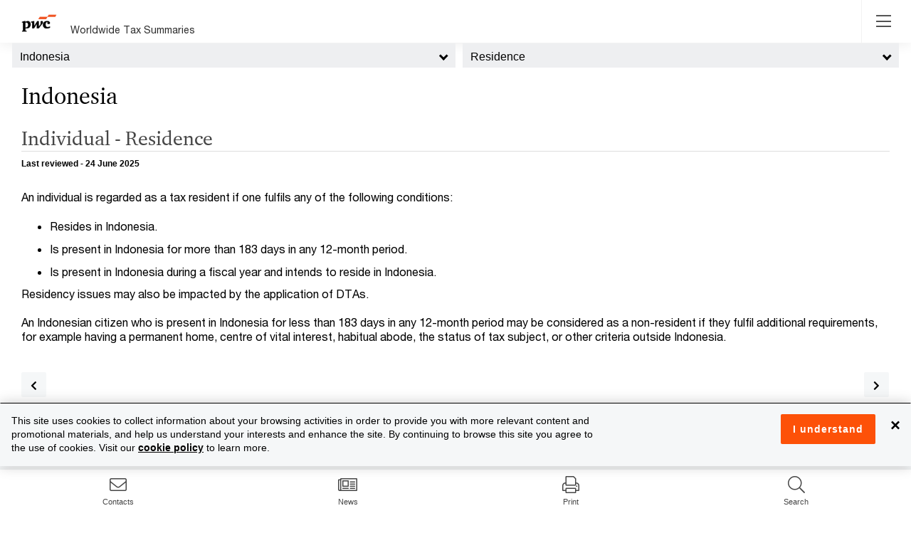

--- FILE ---
content_type: text/html; charset=utf-8
request_url: https://taxsummaries.pwc.com/indonesia/individual/residence
body_size: 34494
content:



<!DOCTYPE html>
<html lang="en-gb">
<head>
    
    <meta http-equiv="X-UA-Compatible" content="IE=edge">
    <meta charset="utf-8" />
    <meta name="viewport" content="width=device-width, initial-scale=1.0" />
    <meta http-equiv="Content-Type" content="text/html; charset=utf-8" />

    <link rel="stylesheet" href="/Content/select2/select2.min.css?ts=638968498440000000"/>
    <link rel="stylesheet" href="/content/wwts-site.css?ts=638990347340000000"/>
    <link rel="stylesheet" href="/Content/misc/kendo.common.min.2018.1.221.css?ts=638968498440000000"/>
    <link rel="stylesheet" href="/Content/misc/kendo.default.min.2018.1.221.css?ts=638968498440000000"/>
    <link rel="stylesheet" href="/Content/misc/kendo.default.mobile.min.2018.1.221.css?ts=638968498440000000"/>
    <link rel="stylesheet" href="/Content/croppie.css?ts=638968498440000000"/>
    <title>Indonesia - Individual - Residence</title>
    
    <meta name="keywords" content="
Individual Tax, Indonesia, Taxation, Residence
" />
<meta name="description" content="
Detailed description of individual residence rules in Indonesia
" />


<meta property="og:title" content="Indonesia - Individual - Residence" />
<meta property="og:description" content="
Detailed description of individual residence rules in Indonesia
" />
<meta property="og:url" content="https://taxsummaries.pwc.com/indonesia/individual/residence" />
<meta property="og:type" content="website" />

    <meta property="og:image" content="https://taxsummaries.pwc.com/-/media/world-wide-tax-summaries/dev/new-social-pwc-logo.ashx?la=en&amp;rev=015fb630d1394cfaa307c3016f6c8d43&amp;revision=015fb630-d139-4cfa-a307-c3016f6c8d43&amp;hash=024425165D2A5207F7A7D3E0A0AB398A9BF529B5" />

    <!-- BEGIN NOINDEX -->
        <!-- Google Tag Manager -->
    <script>
    (function (w, d, s, l, i) {
            w[l] = w[l] || []; w[l].push({
                'gtm.start':
                    new Date().getTime(), event: 'gtm.js'
            }); var f = d.getElementsByTagName(s)[0],
                j = d.createElement(s), dl = l != 'dataLayer' ? '&l=' + l : ''; j.async = true; j.src =
                    'https://www.googletagmanager.com/gtm.js?id=' + i + dl; f.parentNode.insertBefore(j, f);
        })(window, document, 'script', 'dataLayer', 'GTM-KMCQ899');</script>
    <!-- End Google Tag Manager -->

    
    <!-- END NOINDEX -->
</head>

<body class="wwts-wrapper wwts-territory-topics"
      data-navreferenceid="A8EF53B1-D086-49B8-A4DA-EE1C96B8EE17"
      data-pageid="a8ef53b1-d086-49b8-a4da-ee1c96b8ee17">


        <!-- Google Tag Manager (noscript) -->
    <noscript>
        <iframe src="https://www.googletagmanager.com/ns.html?id=GTM-KMCQ899"
                height="0" width="0" style="display:none;visibility:hidden"></iframe>
    </noscript>
    <!-- End Google Tag Manager (noscript) -->



    

    <div class="wwts-overlay"></div>
<div class="loader">
    <div class="loader-wheel"></div>
    <div class="loader-text"></div>
</div>

    <!-- BEGIN NOINDEX -->
    <script src='/Scripts/bundles/js/modernizr.js?ts=638990347580000000'></script>
    <script src='/Scripts/bundles/js/jquery.js?ts=638990347640000000'></script>
    <script src='/Scripts/bundles/js/jqueryval.js?ts=638990347580000000'></script>
    <script src='/Scripts/bundles/js/bootstrap.js?ts=638990347580000000'></script>
    <script src='/Scripts/bundles/js/kendo.js?ts=638990347780000000'></script>
    <script src='/Scripts/bundles/js/croppie.js?ts=638990347580000000'></script>

    
<script>
        jQuery.noConflict();


    var Settings = {
            SpellCheckUrl: "//taxsummariesspellcheck-prod-v3.pzi-gtus-p-ase-ttdshared-p005.appserviceenvironment.net",
            EditContact: {
                NameLabel: "Display name",
                PhoneLabel: "Phone (Use &#39;/&#39; to separate multiple phone numbers for a Contact)",
                RoleLabel: "Title",
                PhotoLabel: "Photo (Must be a square)",
                SortLabel: "Sort",
                TopicsLabel: "Topics",
                modalDialogDeleteHeaderText: "Delete contact",
                modalDialogDeleteMessage: "Are you sure you want to delete the contact?"
            },
            EditCard: {
                modalDialogDeleteHeaderText: "Delete affinity item",
                modalDialogDeleteMessage: "Are you sure you wants to delete the affinity item?",
                modalDialogActionsColumnText: "Actions",
                modalDialogSortColumnText: "Sort",
                modalDialogCardsColumnText: "Affinity items",
                modalDialogOverviewColumnText: "Overview",
                modalDialogCorporateColumnText: "All Corporate",
                modalDialogIndividualColumnText: "All Individual"
            },
            CleanHtml: {
                menuText: "Clean selected HTML",
                menuIcon: "template",
                modalTitle: "Select HTML cleaning options",
                convertBoldAndItalic: "Convert <b> to <strong> and <i> to <em></em></i></strong></b>",
                removeAllAttributes: "Remove all attributes",
                removeAllNbsp: "Remove all &nbsp;",
                removeDivTags: "Remove Div tags",
                removeEmptyTags: "Remove empty HTML tags",
                removeInlineClasses: "Remove inline classes",
                removeInlineStyles: "Remove inline styles",
                removePTags: "Remove <p> tags</p>",
                removeRepeatingNbsp: "Remove repeating &nbsp;",
                removeSpanTags: "Remove Span tags"
            },
            Archives: {
                DownloadPdfText: "Download PDF"
            }
        };

        var editingMessages = {
                currentVersionPublishedMessage: "You are creating a new version of the page in the database, which will replace the current version when published.<br><br>Note that edits to the Draft version you are creating will save automatically.<br><br>Changes to contacts and affinity items can be made via the corresponding edit buttons on the Overview page.<br><br>Please click 'Ok' if you wish to make an edit to this page.",
                currentVersionDraftMessage:  "There is already a Draft (i.e. not Published) version of this page available.<br><br>Note that edits to the Draft version will save automatically.<br><br>Redirecting to the Draft version...",
                overwritePublishedMessage:  "This will overwrite any existing corresponding published page; are you sure you want to publish the page?<br><br>Note that a short description of the changes you have made to the page is required.",
                cancelAndRemoveDraftMessage:  "You are about to remove the current Draft version. Do you want to proceed?",
                unsavedChangesMessage:  "You have unsaved changes.",
                modalDialogSwitchToEditModeHeaderText:  "Switch to Edit mode",
                modalDialogSaveAndExitHeaderText: "Preview draft (unlock)",
                modalDialogSaveAndExitMessageText:"This will allow you to preview the draft version of the page and unlock it so that others may edit the draft version (this does not publish the page).<br><br>Are you sure you want to preview and unlock the page? <br><br>Note that a short description of the changes you have made to the page is recommended.",
                modalDialogDeleteDraftHeaderText:  "Delete Draft",
                modalDialogSaveAndPublishHeaderText:  "Publish",
                alertInvalidConfirmationDateText:  "Invalid Confirmation Date",
                alertConfirmationDateText:  "Confirmation date must not be set to a future date.",
                alertNoConfirmationTypeSelectedText: "No confirmation type selected",
                modalDialogItemCheckedOutHeaderText: "Page checked out",
                modalDialogVideoItemAlreadyExistsHeaderText: "Item Exists",

            }
</script>
    <script src='/Areas/TaxSummaries/scripts/Components/territoryBottomNavigation.js?ts=638968498440000000'></script>
    <script src='/Scripts/select2/select2.min.js?ts=638968498460000000'></script>
    <script src='/Scripts/bundles/js/Common/moment.js?ts=638990347580000000'></script>
    <script src='/Scripts/bootstrap-datetimepicker.min.js?ts=638968498460000000'></script>


    <script src='/Areas/TaxSummaries/scripts/pageBodyEditor.js?ts=638968498440000000'></script>
    <script src='/Areas/TaxSummaries/scripts/advancedPrint.js?ts=638968498440000000'></script>
    <script src='/Areas/TaxSummaries/scripts/contactsEditor.js?ts=638968498440000000'></script>
    <script src='/Areas/TaxSummaries/scripts/profileEditor.js?ts=638968498440000000'></script>
    
    
    <script src='/Areas/TaxSummaries/scripts/export-to-word.js?ts=638968498440000000'></script>
    <script src='/Areas/TaxSummaries/scripts/Components/compareTerritories.js?ts=638968498440000000'></script>
    <script src='/Areas/TaxSummaries/scripts/Components/Highlights.js?ts=638968498440000000'></script>
    <script src='/Areas/TaxSummaries/scripts/Components/TerritorySelector.js?ts=638968498440000000'></script>
    <script src='/Areas/TaxSummaries/scripts/Components/leftsidenav.js?ts=638968498440000000'></script>
    <script src='/Areas/TaxSummaries/scripts/Components/Header.js?ts=638968498440000000'></script>
    <script src='/Areas/TaxSummaries/scripts/Components/viewAccess.js?ts=638968498440000000'></script>
    <script src='/Areas/TaxSummaries/scripts/Components/rightSideNav.js?ts=638968498440000000'></script>
    <script src='/Areas/TaxSummaries/scripts/Components/mobileBottomNav.js?ts=638968498440000000'></script>
    <script src='/Areas/TaxSummaries/scripts/quickRatesAndDatesAnswerEditor.js?ts=638968498440000000'></script>
    <script src='/Areas/TaxSummaries/scripts/layout.js?ts=638987568540000000'></script>
    <script src='/Areas/TaxSummaries/scripts/cardsEditor.js?ts=638968498440000000'></script>
    <script src='/Areas/TaxSummaries/scripts/components/search.js?ts=638968498440000000'></script>
    <script src='/Areas/TaxSummaries/scripts/Components/filterQuickChartsByTerritories.js?ts=638968498440000000'></script>
    <script src='/Areas/TaxSummaries/scripts/Components/contactDelegation.js?ts=638968498440000000'></script>
    <script src='/Areas/TaxSummaries/scripts/worldmap.js?ts=638968498440000000'></script>
    <script src='/Scripts/bundles/js/videoPlayer.js?ts=638990347580000000'></script>
    <script src='/Areas/TaxSummaries/scripts/ie.js?ts=638968498440000000'></script>
    <!-- END NOINDEX -->
    
    <header class="wwts-header">
        <div class="container">
            

<div class="header-inner">
    <div class="nav__left">
        <!-- BEGIN NOINDEX -->
        <a href="/" class="logo-img">
            <img class="logo" src="https://taxsummaries.pwc.com/-/media/world-wide-tax-summaries/dev/new-pwclogo.ashx?la=en&amp;rev=8c7326c541cd4aa4b9264ef2f98fd55b&amp;revision=8c7326c5-41cd-4aa4-b926-4ef2f98fd55b&amp;hash=7E79140622F6ECB0D2D7911C912CF946CA1980F1" />
        </a>


        

        <a class="logo-txt" href="https://taxsummaries.pwc.com/">Worldwide Tax Summaries</a>
        

        <!-- END NOINDEX -->
        <ul class="nav__links">
            <!-- BEGIN NOINDEX -->
            <li class="nav__item"><a id="homeNavLink" href="/">Home</a></li>
            <!-- END NOINDEX -->
            <li class="nav__item"><!-- BEGIN NOINDEX -->
<div class="dropdown">
    <a class="dropdown-toggle quickcharts-nav header-nav" aria-haspopup="true" aria-expanded="false">
        Quick Charts
    </a>

        <ul class="dropdown-menu" aria-labelledby="dropdownMenuButton">
            <li class="dropdown-back"><a href="#"><i class="fa fa-chevron-left"></i> Back</a></li>
                <li><a href="https://taxsummaries.pwc.com/quick-charts/corporate-income-tax-cit-rates">Corporate income tax (CIT) rates</a></li>
                <li><a href="https://taxsummaries.pwc.com/quick-charts/corporate-income-tax-cit-due-dates">Corporate income tax (CIT) due dates</a></li>
                <li><a href="https://taxsummaries.pwc.com/quick-charts/personal-income-tax-pit-rates">Personal income tax (PIT) rates</a></li>
                <li><a href="https://taxsummaries.pwc.com/quick-charts/personal-income-tax-pit-due-dates">Personal income tax (PIT) due dates</a></li>
                <li><a href="https://taxsummaries.pwc.com/quick-charts/value-added-tax-vat-rates">Value-added tax (VAT) rates</a></li>
                <li><a href="https://taxsummaries.pwc.com/quick-charts/withholding-tax-wht-rates">Withholding tax (WHT) rates</a></li>
                <li><a href="https://taxsummaries.pwc.com/quick-charts/capital-gains-tax-cgt-rates">Capital gains tax (CGT) rates</a></li>
                <li><a href="https://taxsummaries.pwc.com/quick-charts/net-wealth-worth-tax-rates">Net wealth/worth tax rates</a></li>
                <li><a href="https://taxsummaries.pwc.com/quick-charts/inheritance-and-gift-tax-rates">Inheritance and gift tax rates</a></li>
        </ul>
</div>
<!-- END NOINDEX --></li>

            <!-- BEGIN NOINDEX -->
                <li class="nav__item">
                    <a href="https://taxsummaries.pwc.com/interactive-map" data-pagetype="interactive map">Interactive Map</a>
                </li>
                <li class="nav__item">
                    <a href="/archives" data-pagetype="archives">Archives</a>
                </li>

            <li class="nav__item advance_print_menu">

<!-- BEGIN NOINDEX -->
<div class="dropdown">
    <a class="dropdown-toggle quickcharts-nav header-nav" aria-haspopup="true" aria-expanded="false">
        Advance Print
    </a>

        <ul class="dropdown-menu" aria-labelledby="dropdownMenuButton">
            <li class="dropdown-back"><a href="#"><i class="fa fa-chevron-left"></i> Back</a></li>
                <li class="print-option" data-key="current">
                    <a href="#">Print current page</a>
                </li>
                <li class="print-option" data-key="corporatesummary">
                    <a href="#">Print corporate tax summary</a>
                </li>
                <li class="print-option" data-key="individualsummary">
                    <a href="#">Print individual tax summary</a>
                </li>
                <li class="print-option" data-key="advancedprint">
                    <a href="#">Advanced print</a>
                </li>
        </ul>
</div>
<!-- END NOINDEX -->
            </li>
            <!-- END NOINDEX -->
                <!-- BEGIN NOINDEX -->
                <li class="nav__item">
                    <div class="dropdown">                        
                        <a class="dropdown-toggle basic-folder-nav-2A7772A8-5549-46DF-AD98-1DF2D98B74D6 header-nav" aria-haspopup="true" aria-expanded="false">
                            Glossary
                        </a>
                        <ul class="dropdown-menu glossary" aria-labelledby="dropdownMenuButton">
                            <li class="dropdown-back"><a href="#"><i class="fa fa-chevron-left"></i> Back</a></li>
                                <li><a target="_blank" rel="noopener" href="https://taxsummaries.pwc.com/glossary/common-tax-abbreviations">Common tax abbreviations</a></li>
                                <li><a target="_blank" rel="noopener" href="https://taxsummaries.pwc.com/glossary/currency-codes">Currency codes</a></li>
                        </ul>
                    </div>
                </li>
    <!-- END NOINDEX -->
        </ul>
    </div>
    <!-- BEGIN NOINDEX -->
    <a href="#" class="toggleNav-btn"><i class="fal fa-bars"></i></a>

    <div class="nav__right">
                    <div class="dropdown wwts-print">
                <button class="glyphicon glyphicon-print" type="button" data-toggle="dropdown"></button>
                <ul class="dropdown-menu">
                        <li class="print-option" data-key="current">
                            <a href="#">Print current page</a>
                        </li>
                        <li class="print-option" data-key="corporatesummary">
                            <a href="#">Print corporate tax summary</a>
                        </li>
                        <li class="print-option" data-key="individualsummary">
                            <a href="#">Print individual tax summary</a>
                        </li>
                        <li class="print-option" data-key="advancedprint">
                            <a href="#">Advanced print</a>
                        </li>
                </ul>
            </div>

        <div class="global-search">
            <link rel="stylesheet" href="https://static.cloud.coveo.com/searchui/v2.10116/css/CoveoFullSearch.css" />
<link rel="stylesheet" href="https://static.cloud.coveo.com/coveoforsitecore/ui/v0.64.7/css/CoveoForSitecore.css" />
<script class="coveo-script" type="text/javascript" src='https://static.cloud.coveo.com/searchui/v2.10116/js/CoveoJsSearch.Lazy.min.js'></script>
<script class="coveo-for-sitecore-script" type="text/javascript" src='https://static.cloud.coveo.com/coveoforsitecore/ui/v0.64.7/js/CoveoForSitecore.Lazy.min.js'></script>
<script type="text/javascript" src="https://static.cloud.coveo.com/searchui/v2.10116/js/cultures/en.js"></script>

<div>


    
    
    <!-- Resources -->
    <div id="coveo3a949f41"
         class="CoveoForSitecoreContext"
                    data-sc-should-have-analytics-component='true'
            data-sc-analytics-enabled='true'
            data-sc-current-language='en'
            data-prebind-sc-language-field-name='fieldTranslator'
            data-sc-language-field-name='_language'
            data-sc-labels='{&quot;Ascending&quot; : &quot;Ascending&quot; , &quot;Descending&quot; : &quot;Descending&quot; , &quot;Search is currently unavailable&quot; : &quot;Oops! Something went wrong on the server.&quot; , &quot;If the problem persists contact the administrator.&quot; : &quot;If the problem persists contact the administrator.&quot; , &quot;Created By&quot; : &quot;Created by&quot; , &quot;Creation Time&quot; : &quot;Creation time.&quot; , &quot;Template&quot; : &quot;Template&quot; , &quot;Updated By&quot; : &quot;Updated by&quot; , &quot;Created&quot; : &quot;Created&quot; , &quot;Language&quot; : &quot;Language&quot; , &quot;Last Time Modified&quot; : &quot;Last time modified.&quot; , &quot;Uniform resource identifier&quot; : &quot;URI&quot;}'
            data-sc-maximum-age='900000'
            data-sc-page-name='Gabon'
            data-sc-page-name-full-path='/sitecore/content/Sites/World Wide Tax Summaries/Content/Home/Gabon'
            data-sc-index-source-name='Coveo_wwts_web_index'
            data-sc-is-in-experience-editor='false'
            data-sc-is-user-anonymous='true'
            data-sc-item-uri='sitecore://web/{8F93F9B9-8399-42DC-8F51-EEC91C5F5F2C}?lang=en&amp;ver=16'
            data-sc-item-id='8f93f9b9-8399-42dc-8f51-eec91c5f5f2c'
            data-prebind-sc-latest-version-field-name='fieldTranslator'
            data-sc-latest-version-field-name='_latestversion'
            data-sc-rest-endpoint-uri='/coveo/rest'
            data-sc-analytics-endpoint-uri='/coveo/rest/ua'
            data-sc-site-name='taxsummaries_website'
            data-sc-field-prefix='f'
            data-sc-field-suffix='51507'
            data-sc-prefer-source-specific-fields='false'
            data-sc-external-fields='[{&quot;fieldName&quot;:&quot;permanentid&quot;,&quot;shouldEscape&quot;:false}]'
            data-sc-source-specific-fields='[{&quot;fieldName&quot;:&quot;site&quot;},{&quot;fieldName&quot;:&quot;attachmentparentid&quot;},{&quot;fieldName&quot;:&quot;author&quot;},{&quot;fieldName&quot;:&quot;clickableuri&quot;},{&quot;fieldName&quot;:&quot;collection&quot;},{&quot;fieldName&quot;:&quot;concepts&quot;},{&quot;fieldName&quot;:&quot;date&quot;},{&quot;fieldName&quot;:&quot;filetype&quot;},{&quot;fieldName&quot;:&quot;indexeddate&quot;},{&quot;fieldName&quot;:&quot;isattachment&quot;},{&quot;fieldName&quot;:&quot;language&quot;},{&quot;fieldName&quot;:&quot;printableuri&quot;},{&quot;fieldName&quot;:&quot;rowid&quot;},{&quot;fieldName&quot;:&quot;size&quot;},{&quot;fieldName&quot;:&quot;source&quot;},{&quot;fieldName&quot;:&quot;title&quot;},{&quot;fieldName&quot;:&quot;topparent&quot;},{&quot;fieldName&quot;:&quot;topparentid&quot;},{&quot;fieldName&quot;:&quot;transactionid&quot;},{&quot;fieldName&quot;:&quot;uri&quot;},{&quot;fieldName&quot;:&quot;urihash&quot;},{&quot;fieldName&quot;:&quot;termsList&quot;},{&quot;fieldName&quot;:&quot;usmexicotermsList&quot;},{&quot;fieldName&quot;:&quot;links&quot;}]'
>
    </div>
    <script type="text/javascript">
        var endpointConfiguration = {
            itemUri: "sitecore://web/{8F93F9B9-8399-42DC-8F51-EEC91C5F5F2C}?lang=en&amp;ver=16",
            siteName: "taxsummaries_website",
            restEndpointUri: "/coveo/rest"
        };
        if (typeof (CoveoForSitecore) !== "undefined") {
            CoveoForSitecore.SearchEndpoint.configureSitecoreEndpoint(endpointConfiguration);
            CoveoForSitecore.version = "5.0.1368.1";
            var context = document.getElementById("coveo3a949f41");
            if (!!context) {
                CoveoForSitecore.Context.configureContext(context);
            }
        }
    </script>
</div>



<script>
    document.addEventListener("CoveoSearchEndpointInitialized", function() {
        var searchboxElement = document.getElementById("_185F67BF-1D73-4AEE-9564-FDE5B0EB24D9");
        searchboxElement.addEventListener("CoveoComponentInitialized", function() {
            CoveoForSitecore.initSearchboxIfStandalone(searchboxElement, "https://taxsummaries.pwc.com/search");
        });
    })
</script>    <div id="_185F67BF-1D73-4AEE-9564-FDE5B0EB24D9_container" class="coveo-for-sitecore-search-box-container"
                     data-prebind-maximum-age='currentMaximumAge'
             data-pipeline='WWTS'
>
        <div id="_185F67BF-1D73-4AEE-9564-FDE5B0EB24D9"
             class="CoveoSearchbox"
                             data-enable-omnibox='true'
                 data-prebind-maximum-age='currentMaximumAge'
                 data-pipeline='WWTS'
                 data-clear-filters-on-new-query='false'
>
            
            
<script type="text/javascript">
    document.addEventListener("CoveoSearchEndpointInitialized", function() {
        var componentId = "_185F67BF-1D73-4AEE-9564-FDE5B0EB24D9";
        var componentElement = document.getElementById(componentId);

        function showError(error) {
                console.error(error);
        }

        function areCoveoResourcesIncluded() {
            return typeof (Coveo) !== "undefined";
        }

        if (areCoveoResourcesIncluded()) {
            var event = document.createEvent("CustomEvent");
            event.initEvent("CoveoComponentInitialized", false, true);
            
            setTimeout(function() {
                componentElement.dispatchEvent(event);
            }, 0);
        } else {
            componentElement.classList.add("invalid");
            showError("The Coveo Resources component must be included in this page.");
        }
    });
</script>
            <div class="CoveoForSitecoreBindWithUserContext"></div>
            <div class="CoveoForSitecoreExpressions"></div>
            <div class="CoveoForSitecoreConfigureSearchHub" data-sc-search-hub="Search"></div>
        </div>
        
    </div>

            
        </div>
    </div>
<div class="modal fade" id="advancedPrintModal" role="dialog" data-backdrop="static">
    <div class="modal-dialog advanced-print-dialog">
        <div class="modal-content" >
            <header class="modal-header">
                <h4>Advanced Print</h4>
                <button type="button" class="close" data-dismiss="modal" aria-label="Close"><span aria-hidden="true">&times;</span></button>
            </header>
            <section class="modal-body">

                <div class="advanced-print-user-message">
                    Use the advanced print options to create a tailored report including your topics of interest across a select group of territories
                </div>

                
<div class="advance_print_pages">
    <div id="pgAdvancedPrintTerritorySelection" class="advanced-print-page-1 col-md-6">

        <div class="select_heading">
            <span class="numerical_header">1.</span>
            <h2>Select up to 5 territories</h2>
        </div>

        <ul class="selectunselect_all">
            <li class="search_input_li">
                <div class="compare-pop__search">
                    <div class="form-group">
                        <div class="input-group">
                            <div class="input-group-addon" id="comparePopSearch"><i class="fa fa-search"></i></div>
                            <input type="text" id="txtAdvancedPrintAutoSuggestion" class="form-control" placeholder="Search..." aria-describedby="comparePopSearch">
                            <div class="input-group-addon clear" id="clearAdvancedPrintSearchText"><i class="far fa-times"></i></div>
                        </div>
                    </div>
                </div>
            </li>
           
        </ul>
        <ul class="advanced-print-territory-selection" id="advancedPrintTerritorySelector">
       
                <li class="compare-pop__caption" data-searchtext="a">A</li>
                    <li class="checkbox" data-searchtext="albania" data-alias="">
                        <label>
                            <input type="checkbox" data-id="254aab63-5a3b-4392-ae4b-a7d6c5a7228b" data-name="Albania">&nbsp;Albania
                        </label>
                    </li>
                    <li class="checkbox" data-searchtext="algeria" data-alias="">
                        <label>
                            <input type="checkbox" data-id="4f797d02-489e-4df9-9d14-e35530005bee" data-name="Algeria">&nbsp;Algeria
                        </label>
                    </li>
                    <li class="checkbox" data-searchtext="angola" data-alias="">
                        <label>
                            <input type="checkbox" data-id="399a3916-ca61-455e-8816-a519e39cc702" data-name="Angola">&nbsp;Angola
                        </label>
                    </li>
                    <li class="checkbox" data-searchtext="argentina" data-alias="">
                        <label>
                            <input type="checkbox" data-id="c5ea14a1-5b7b-41ce-9def-eee17a4dd0a5" data-name="Argentina">&nbsp;Argentina
                        </label>
                    </li>
                    <li class="checkbox" data-searchtext="armenia" data-alias="">
                        <label>
                            <input type="checkbox" data-id="8354be5f-4605-4c1b-909c-b46b8d833775" data-name="Armenia">&nbsp;Armenia
                        </label>
                    </li>
                    <li class="checkbox" data-searchtext="australia" data-alias="">
                        <label>
                            <input type="checkbox" data-id="31760ebe-a6a3-4d0f-a869-9a0f4f63ad62" data-name="Australia">&nbsp;Australia
                        </label>
                    </li>
                    <li class="checkbox" data-searchtext="austria" data-alias="">
                        <label>
                            <input type="checkbox" data-id="6770a061-1c4e-4c4a-adde-8265bc158abc" data-name="Austria">&nbsp;Austria
                        </label>
                    </li>
                    <li class="checkbox" data-searchtext="azerbaijan" data-alias="">
                        <label>
                            <input type="checkbox" data-id="cb8c236c-6a96-43bd-84cd-e0c5ea184bbe" data-name="Azerbaijan">&nbsp;Azerbaijan
                        </label>
                    </li>
                        <li class="compare-pop__caption" data-searchtext="b">B</li>
                    <li class="checkbox" data-searchtext="bahamas, the" data-alias="">
                        <label>
                            <input type="checkbox" data-id="84859fb3-31ce-458f-a476-f494d9b3e148" data-name="Bahamas, The">&nbsp;Bahamas, The
                        </label>
                    </li>
                    <li class="checkbox" data-searchtext="bahrain" data-alias="">
                        <label>
                            <input type="checkbox" data-id="11a2e23a-4b71-46ff-ace5-ca1c1a563776" data-name="Bahrain">&nbsp;Bahrain
                        </label>
                    </li>
                    <li class="checkbox" data-searchtext="bangladesh" data-alias="">
                        <label>
                            <input type="checkbox" data-id="8af2a1fe-5490-4889-9a67-5fa4d393128c" data-name="Bangladesh">&nbsp;Bangladesh
                        </label>
                    </li>
                    <li class="checkbox" data-searchtext="barbados" data-alias="">
                        <label>
                            <input type="checkbox" data-id="5637b174-c86b-4d0d-93b8-d8608a2fa45c" data-name="Barbados">&nbsp;Barbados
                        </label>
                    </li>
                    <li class="checkbox" data-searchtext="belgium" data-alias="">
                        <label>
                            <input type="checkbox" data-id="445aba74-f85c-4bb9-94e2-fd03cda65d20" data-name="Belgium">&nbsp;Belgium
                        </label>
                    </li>
                    <li class="checkbox" data-searchtext="bermuda" data-alias="">
                        <label>
                            <input type="checkbox" data-id="68a4e567-9e7a-4086-8a4c-da035f3144c7" data-name="Bermuda">&nbsp;Bermuda
                        </label>
                    </li>
                    <li class="checkbox" data-searchtext="bolivia" data-alias="">
                        <label>
                            <input type="checkbox" data-id="c0bd6128-5cf9-4c18-a941-d7b0990328e5" data-name="Bolivia">&nbsp;Bolivia
                        </label>
                    </li>
                    <li class="checkbox" data-searchtext="bosnia and herzegovina" data-alias="Herzegovina">
                        <label>
                            <input type="checkbox" data-id="b5dd096c-3554-446e-a48d-7dd0bceb99af" data-name="Bosnia and Herzegovina">&nbsp;Bosnia and Herzegovina
                        </label>
                    </li>
                    <li class="checkbox" data-searchtext="botswana" data-alias="">
                        <label>
                            <input type="checkbox" data-id="27f8eb86-5fdc-4b4e-9969-c059a26fed2c" data-name="Botswana">&nbsp;Botswana
                        </label>
                    </li>
                    <li class="checkbox" data-searchtext="brazil" data-alias="">
                        <label>
                            <input type="checkbox" data-id="a29cc314-f372-4738-89f9-d04268c43bdd" data-name="Brazil">&nbsp;Brazil
                        </label>
                    </li>
                    <li class="checkbox" data-searchtext="brunei darussalam" data-alias="">
                        <label>
                            <input type="checkbox" data-id="9c3afaaf-6698-4bdb-b553-13894ea0fc85" data-name="Brunei Darussalam">&nbsp;Brunei Darussalam
                        </label>
                    </li>
                    <li class="checkbox" data-searchtext="bulgaria" data-alias="">
                        <label>
                            <input type="checkbox" data-id="47b330a5-4d60-4794-b77a-4e4b2ee2c986" data-name="Bulgaria">&nbsp;Bulgaria
                        </label>
                    </li>
                        <li class="compare-pop__caption" data-searchtext="c">C</li>
                    <li class="checkbox" data-searchtext="cabo verde" data-alias="Cape Verde">
                        <label>
                            <input type="checkbox" data-id="a528eeba-5341-4053-87a3-6cd2b30772e3" data-name="Cabo Verde">&nbsp;Cabo Verde
                        </label>
                    </li>
                    <li class="checkbox" data-searchtext="cambodia" data-alias="">
                        <label>
                            <input type="checkbox" data-id="2d3fdca6-e8fa-4dd9-9000-72e4edf350ca" data-name="Cambodia">&nbsp;Cambodia
                        </label>
                    </li>
                    <li class="checkbox" data-searchtext="cameroon, republic of" data-alias="">
                        <label>
                            <input type="checkbox" data-id="077452b0-1b68-4427-b8dd-149bbb987f2d" data-name="Cameroon, Republic of">&nbsp;Cameroon, Republic of
                        </label>
                    </li>
                    <li class="checkbox" data-searchtext="canada" data-alias="">
                        <label>
                            <input type="checkbox" data-id="9a9d0e84-77cf-4066-98da-10e17194ae59" data-name="Canada">&nbsp;Canada
                        </label>
                    </li>
                    <li class="checkbox" data-searchtext="cayman islands" data-alias="">
                        <label>
                            <input type="checkbox" data-id="cb79c2b9-60cc-4a11-b470-6225c1fd779a" data-name="Cayman Islands">&nbsp;Cayman Islands
                        </label>
                    </li>
                    <li class="checkbox" data-searchtext="chad" data-alias="">
                        <label>
                            <input type="checkbox" data-id="c1c61b78-4009-4001-92b6-942fbb38d3ab" data-name="Chad">&nbsp;Chad
                        </label>
                    </li>
                    <li class="checkbox" data-searchtext="chile" data-alias="">
                        <label>
                            <input type="checkbox" data-id="d4a1c12a-a0a3-4ee7-a729-72eacde8f5a6" data-name="Chile">&nbsp;Chile
                        </label>
                    </li>
                    <li class="checkbox" data-searchtext="china, people&#39;s republic of" data-alias="">
                        <label>
                            <input type="checkbox" data-id="92e0e1c9-fa4a-4f60-86bd-41334c1f25d2" data-name="China, People&#39;s Republic of">&nbsp;China, People&#39;s Republic of
                        </label>
                    </li>
                    <li class="checkbox" data-searchtext="colombia" data-alias="">
                        <label>
                            <input type="checkbox" data-id="2aa29b76-ec9a-41e6-9328-8ecccb121424" data-name="Colombia">&nbsp;Colombia
                        </label>
                    </li>
                    <li class="checkbox" data-searchtext="congo, democratic republic of the" data-alias="DRC">
                        <label>
                            <input type="checkbox" data-id="304d8b4e-2253-4375-a07d-e4c588ab5cd6" data-name="Congo, Democratic Republic of the">&nbsp;Congo, Democratic Republic of the
                        </label>
                    </li>
                    <li class="checkbox" data-searchtext="congo, republic of" data-alias="">
                        <label>
                            <input type="checkbox" data-id="df7f6c3b-a29d-471d-95d2-599a0a87bb79" data-name="Congo, Republic of">&nbsp;Congo, Republic of
                        </label>
                    </li>
                    <li class="checkbox" data-searchtext="costa rica" data-alias="">
                        <label>
                            <input type="checkbox" data-id="49ea25dd-71c1-4a2a-9f48-d8940d4edf9e" data-name="Costa Rica">&nbsp;Costa Rica
                        </label>
                    </li>
                    <li class="checkbox" data-searchtext="croatia" data-alias="">
                        <label>
                            <input type="checkbox" data-id="98dacced-29c0-43cc-a8ea-08864d6df73f" data-name="Croatia">&nbsp;Croatia
                        </label>
                    </li>
                    <li class="checkbox" data-searchtext="cyprus" data-alias="">
                        <label>
                            <input type="checkbox" data-id="dfcd976d-9db8-4f45-8267-ef1425bcf373" data-name="Cyprus">&nbsp;Cyprus
                        </label>
                    </li>
                    <li class="checkbox" data-searchtext="czech republic" data-alias="">
                        <label>
                            <input type="checkbox" data-id="2cc3f309-368a-4913-87b4-27a4b5db48a3" data-name="Czech Republic">&nbsp;Czech Republic
                        </label>
                    </li>
                        <li class="compare-pop__caption" data-searchtext="d">D</li>
                    <li class="checkbox" data-searchtext="denmark" data-alias="">
                        <label>
                            <input type="checkbox" data-id="a5f408f7-2c5a-44cd-8161-670001576202" data-name="Denmark">&nbsp;Denmark
                        </label>
                    </li>
                    <li class="checkbox" data-searchtext="dominican republic" data-alias="">
                        <label>
                            <input type="checkbox" data-id="397b6722-96eb-45f1-9273-f4d26c5e7b43" data-name="Dominican Republic">&nbsp;Dominican Republic
                        </label>
                    </li>
                        <li class="compare-pop__caption" data-searchtext="e">E</li>
                    <li class="checkbox" data-searchtext="ecuador" data-alias="">
                        <label>
                            <input type="checkbox" data-id="4d8182cc-bb64-4582-a5e4-506573b65597" data-name="Ecuador">&nbsp;Ecuador
                        </label>
                    </li>
                    <li class="checkbox" data-searchtext="egypt" data-alias="">
                        <label>
                            <input type="checkbox" data-id="98300693-e570-4fae-ad66-304af88c040d" data-name="Egypt">&nbsp;Egypt
                        </label>
                    </li>
                    <li class="checkbox" data-searchtext="el salvador" data-alias="">
                        <label>
                            <input type="checkbox" data-id="d5b3db89-1ed5-4c6b-a4f4-34a1d5fb0490" data-name="El Salvador">&nbsp;El Salvador
                        </label>
                    </li>
                    <li class="checkbox" data-searchtext="equatorial guinea" data-alias="">
                        <label>
                            <input type="checkbox" data-id="4d1187b4-dc3f-47ad-a8b0-bb43e51f8928" data-name="Equatorial Guinea">&nbsp;Equatorial Guinea
                        </label>
                    </li>
                    <li class="checkbox" data-searchtext="estonia" data-alias="">
                        <label>
                            <input type="checkbox" data-id="e4ad428c-d195-492a-bbf7-eb68235e9516" data-name="Estonia">&nbsp;Estonia
                        </label>
                    </li>
                    <li class="checkbox" data-searchtext="eswatini" data-alias="Swaziland">
                        <label>
                            <input type="checkbox" data-id="98802582-08a3-4232-a734-d16cb0f662d3" data-name="Eswatini">&nbsp;Eswatini
                        </label>
                    </li>
                    <li class="checkbox" data-searchtext="ethiopia" data-alias="">
                        <label>
                            <input type="checkbox" data-id="f24e94f4-0d3d-4c30-ab6b-105cdc778367" data-name="Ethiopia">&nbsp;Ethiopia
                        </label>
                    </li>
                        <li class="compare-pop__caption" data-searchtext="f">F</li>
                    <li class="checkbox" data-searchtext="finland" data-alias="">
                        <label>
                            <input type="checkbox" data-id="4485ee21-a0c5-42af-91ed-46746986b660" data-name="Finland">&nbsp;Finland
                        </label>
                    </li>
                    <li class="checkbox" data-searchtext="france" data-alias="">
                        <label>
                            <input type="checkbox" data-id="08fc2c25-a1b0-4818-83e7-bf8dd5af6220" data-name="France">&nbsp;France
                        </label>
                    </li>
                        <li class="compare-pop__caption" data-searchtext="g">G</li>
                    <li class="checkbox" data-searchtext="gabon" data-alias="">
                        <label>
                            <input type="checkbox" data-id="8f93f9b9-8399-42dc-8f51-eec91c5f5f2c" data-name="Gabon">&nbsp;Gabon
                        </label>
                    </li>
                    <li class="checkbox" data-searchtext="georgia" data-alias="">
                        <label>
                            <input type="checkbox" data-id="0d2e1c07-ac5e-43f5-9eb8-ef045a76a44a" data-name="Georgia">&nbsp;Georgia
                        </label>
                    </li>
                    <li class="checkbox" data-searchtext="germany" data-alias="">
                        <label>
                            <input type="checkbox" data-id="8335f40c-5d54-475e-9ef9-4951f233925e" data-name="Germany">&nbsp;Germany
                        </label>
                    </li>
                    <li class="checkbox" data-searchtext="ghana" data-alias="">
                        <label>
                            <input type="checkbox" data-id="03655dbf-163d-40d1-91f8-6abf70270827" data-name="Ghana">&nbsp;Ghana
                        </label>
                    </li>
                    <li class="checkbox" data-searchtext="gibraltar" data-alias="">
                        <label>
                            <input type="checkbox" data-id="3550825a-d48a-4875-b68b-af1efd16fdaf" data-name="Gibraltar">&nbsp;Gibraltar
                        </label>
                    </li>
                    <li class="checkbox" data-searchtext="greece" data-alias="">
                        <label>
                            <input type="checkbox" data-id="102eb896-4ad7-4f9c-9262-c2b1a3b276a6" data-name="Greece">&nbsp;Greece
                        </label>
                    </li>
                    <li class="checkbox" data-searchtext="greenland" data-alias="">
                        <label>
                            <input type="checkbox" data-id="4f08176e-78df-4acf-b44d-359e64675bb8" data-name="Greenland">&nbsp;Greenland
                        </label>
                    </li>
                    <li class="checkbox" data-searchtext="guatemala" data-alias="">
                        <label>
                            <input type="checkbox" data-id="db3f5895-90a2-4584-bcfa-2c30f4828654" data-name="Guatemala">&nbsp;Guatemala
                        </label>
                    </li>
                    <li class="checkbox" data-searchtext="guernsey, channel islands" data-alias="">
                        <label>
                            <input type="checkbox" data-id="9fea993d-86c4-4b02-bc0c-a1c19312f027" data-name="Guernsey, Channel Islands">&nbsp;Guernsey, Channel Islands
                        </label>
                    </li>
                    <li class="checkbox" data-searchtext="guyana" data-alias="">
                        <label>
                            <input type="checkbox" data-id="4a856bad-038a-4482-922c-80445bf10fb5" data-name="Guyana">&nbsp;Guyana
                        </label>
                    </li>
                        <li class="compare-pop__caption" data-searchtext="h">H</li>
                    <li class="checkbox" data-searchtext="honduras" data-alias="">
                        <label>
                            <input type="checkbox" data-id="73ff8357-b329-40ba-8c8a-3b486097bec6" data-name="Honduras">&nbsp;Honduras
                        </label>
                    </li>
                    <li class="checkbox" data-searchtext="hong kong sar" data-alias="">
                        <label>
                            <input type="checkbox" data-id="952bc445-b7e0-45a5-9dcd-187796fbae7a" data-name="Hong Kong SAR">&nbsp;Hong Kong SAR
                        </label>
                    </li>
                    <li class="checkbox" data-searchtext="hungary" data-alias="">
                        <label>
                            <input type="checkbox" data-id="d89d9935-e787-41e3-86af-4940f05028dd" data-name="Hungary">&nbsp;Hungary
                        </label>
                    </li>
                        <li class="compare-pop__caption" data-searchtext="i">I</li>
                    <li class="checkbox" data-searchtext="iceland" data-alias="">
                        <label>
                            <input type="checkbox" data-id="d93d1c31-c08c-4673-ae93-acd501d419c2" data-name="Iceland">&nbsp;Iceland
                        </label>
                    </li>
                    <li class="checkbox" data-searchtext="india" data-alias="">
                        <label>
                            <input type="checkbox" data-id="59d20577-65f8-4c9d-8a8f-6b56a9189229" data-name="India">&nbsp;India
                        </label>
                    </li>
                    <li class="checkbox" data-searchtext="indonesia" data-alias="">
                        <label>
                            <input type="checkbox" data-id="2c158969-f45b-491d-9a50-83ed19a98a57" data-name="Indonesia">&nbsp;Indonesia
                        </label>
                    </li>
                    <li class="checkbox" data-searchtext="iraq" data-alias="">
                        <label>
                            <input type="checkbox" data-id="bdd1df6d-8997-475b-b2ce-33b0641e775a" data-name="Iraq">&nbsp;Iraq
                        </label>
                    </li>
                    <li class="checkbox" data-searchtext="ireland" data-alias="">
                        <label>
                            <input type="checkbox" data-id="7cab83e5-2e36-4f7e-a2e1-9378e8f1f9e5" data-name="Ireland">&nbsp;Ireland
                        </label>
                    </li>
                    <li class="checkbox" data-searchtext="isle of man" data-alias="">
                        <label>
                            <input type="checkbox" data-id="c8be7102-6e7a-4634-adaa-08fba6cd8510" data-name="Isle of Man">&nbsp;Isle of Man
                        </label>
                    </li>
                    <li class="checkbox" data-searchtext="israel" data-alias="">
                        <label>
                            <input type="checkbox" data-id="a2e129a2-fad9-4a5e-b78c-9eff1f56d3a8" data-name="Israel">&nbsp;Israel
                        </label>
                    </li>
                    <li class="checkbox" data-searchtext="italy" data-alias="">
                        <label>
                            <input type="checkbox" data-id="561fb3a9-61db-4143-9536-2e6d8f1c9595" data-name="Italy">&nbsp;Italy
                        </label>
                    </li>
                    <li class="checkbox" data-searchtext="ivory coast (c&#244;te d&#39;ivoire)" data-alias="">
                        <label>
                            <input type="checkbox" data-id="3839d31d-8e6f-4fb2-a54c-f9ee982b06ca" data-name="Ivory Coast (C&#244;te d&#39;Ivoire)">&nbsp;Ivory Coast (C&#244;te d&#39;Ivoire)
                        </label>
                    </li>
                        <li class="compare-pop__caption" data-searchtext="j">J</li>
                    <li class="checkbox" data-searchtext="jamaica" data-alias="">
                        <label>
                            <input type="checkbox" data-id="ec474719-8571-4c72-8df0-24c79325d2a3" data-name="Jamaica">&nbsp;Jamaica
                        </label>
                    </li>
                    <li class="checkbox" data-searchtext="japan" data-alias="">
                        <label>
                            <input type="checkbox" data-id="32edea04-6ead-471c-874b-93dc15725005" data-name="Japan">&nbsp;Japan
                        </label>
                    </li>
                    <li class="checkbox" data-searchtext="jersey, channel islands" data-alias="">
                        <label>
                            <input type="checkbox" data-id="6f610973-8315-4937-8852-2a474ddf7d20" data-name="Jersey, Channel Islands">&nbsp;Jersey, Channel Islands
                        </label>
                    </li>
                    <li class="checkbox" data-searchtext="jordan" data-alias="">
                        <label>
                            <input type="checkbox" data-id="40103ec2-e144-4660-8bea-398c76271176" data-name="Jordan">&nbsp;Jordan
                        </label>
                    </li>
                        <li class="compare-pop__caption" data-searchtext="k">K</li>
                    <li class="checkbox" data-searchtext="kazakhstan" data-alias="">
                        <label>
                            <input type="checkbox" data-id="46197044-236d-4032-9245-bfc0f46598e1" data-name="Kazakhstan">&nbsp;Kazakhstan
                        </label>
                    </li>
                    <li class="checkbox" data-searchtext="kenya" data-alias="">
                        <label>
                            <input type="checkbox" data-id="8c1b184f-82da-48be-88fc-bc1f6adfb574" data-name="Kenya">&nbsp;Kenya
                        </label>
                    </li>
                    <li class="checkbox" data-searchtext="korea, republic of" data-alias="South Korea">
                        <label>
                            <input type="checkbox" data-id="db06599b-7144-4370-9b7c-972bc620d971" data-name="Korea, Republic of">&nbsp;Korea, Republic of
                        </label>
                    </li>
                    <li class="checkbox" data-searchtext="kosovo" data-alias="">
                        <label>
                            <input type="checkbox" data-id="d07de842-26ec-4a08-a6c1-659f2bdd8941" data-name="Kosovo">&nbsp;Kosovo
                        </label>
                    </li>
                    <li class="checkbox" data-searchtext="kuwait" data-alias="">
                        <label>
                            <input type="checkbox" data-id="34b2a812-2ab2-417e-ad6f-cf29c7d11da5" data-name="Kuwait">&nbsp;Kuwait
                        </label>
                    </li>
                        <li class="compare-pop__caption" data-searchtext="l">L</li>
                    <li class="checkbox" data-searchtext="lao pdr" data-alias="Laos">
                        <label>
                            <input type="checkbox" data-id="5e3d0644-b94a-466d-86e8-60407d7a3641" data-name="Lao PDR">&nbsp;Lao PDR
                        </label>
                    </li>
                    <li class="checkbox" data-searchtext="latvia" data-alias="">
                        <label>
                            <input type="checkbox" data-id="fa07c45c-d4f0-49d2-a2d1-39de7b2401f6" data-name="Latvia">&nbsp;Latvia
                        </label>
                    </li>
                    <li class="checkbox" data-searchtext="lebanon" data-alias="">
                        <label>
                            <input type="checkbox" data-id="09cef355-a089-4a88-b27d-61328666454a" data-name="Lebanon">&nbsp;Lebanon
                        </label>
                    </li>
                    <li class="checkbox" data-searchtext="liberia, republic of" data-alias="">
                        <label>
                            <input type="checkbox" data-id="a34e8849-1413-402f-8f19-f9fb969b9d0d" data-name="Liberia, Republic of">&nbsp;Liberia, Republic of
                        </label>
                    </li>
                    <li class="checkbox" data-searchtext="libya" data-alias="">
                        <label>
                            <input type="checkbox" data-id="314603c2-3cdd-475f-b921-4a372db30e8f" data-name="Libya">&nbsp;Libya
                        </label>
                    </li>
                    <li class="checkbox" data-searchtext="liechtenstein" data-alias="">
                        <label>
                            <input type="checkbox" data-id="f8a582aa-d0ac-4bf1-ba24-e39f1353bda7" data-name="Liechtenstein">&nbsp;Liechtenstein
                        </label>
                    </li>
                    <li class="checkbox" data-searchtext="lithuania" data-alias="">
                        <label>
                            <input type="checkbox" data-id="7b9bc1c3-9d6a-4930-ae86-a268e3b856d6" data-name="Lithuania">&nbsp;Lithuania
                        </label>
                    </li>
                    <li class="checkbox" data-searchtext="luxembourg" data-alias="">
                        <label>
                            <input type="checkbox" data-id="c4860299-ad4c-4a77-b73e-a6e204c43eb8" data-name="Luxembourg">&nbsp;Luxembourg
                        </label>
                    </li>
                        <li class="compare-pop__caption" data-searchtext="m">M</li>
                    <li class="checkbox" data-searchtext="macau sar" data-alias="">
                        <label>
                            <input type="checkbox" data-id="ca56bdc3-61d9-4cba-a0c8-ad3f827e48a2" data-name="Macau SAR">&nbsp;Macau SAR
                        </label>
                    </li>
                    <li class="checkbox" data-searchtext="madagascar" data-alias="">
                        <label>
                            <input type="checkbox" data-id="7554192e-97d1-41bb-94e9-a6136ef6eb5c" data-name="Madagascar">&nbsp;Madagascar
                        </label>
                    </li>
                    <li class="checkbox" data-searchtext="malaysia" data-alias="">
                        <label>
                            <input type="checkbox" data-id="35ef2a19-04d4-4080-99b8-901e2c6a9cbe" data-name="Malaysia">&nbsp;Malaysia
                        </label>
                    </li>
                    <li class="checkbox" data-searchtext="malta" data-alias="">
                        <label>
                            <input type="checkbox" data-id="b3388ec7-6c92-45da-9eb3-3c55cf9d6bf5" data-name="Malta">&nbsp;Malta
                        </label>
                    </li>
                    <li class="checkbox" data-searchtext="mauritania" data-alias="">
                        <label>
                            <input type="checkbox" data-id="4a5fb113-31c6-4f1a-b118-540b11df69c0" data-name="Mauritania">&nbsp;Mauritania
                        </label>
                    </li>
                    <li class="checkbox" data-searchtext="mauritius" data-alias="">
                        <label>
                            <input type="checkbox" data-id="3d97eba5-1f32-4426-92fe-48666fdf1f41" data-name="Mauritius">&nbsp;Mauritius
                        </label>
                    </li>
                    <li class="checkbox" data-searchtext="mexico" data-alias="">
                        <label>
                            <input type="checkbox" data-id="32ef6d0f-a04b-4ccf-9a94-c398ff131575" data-name="Mexico">&nbsp;Mexico
                        </label>
                    </li>
                    <li class="checkbox" data-searchtext="moldova" data-alias="">
                        <label>
                            <input type="checkbox" data-id="6beea62a-917c-4cb6-9645-1eb07a13bce8" data-name="Moldova">&nbsp;Moldova
                        </label>
                    </li>
                    <li class="checkbox" data-searchtext="mongolia" data-alias="">
                        <label>
                            <input type="checkbox" data-id="1fe21945-5a2d-4d1f-8e66-5462cf02883f" data-name="Mongolia">&nbsp;Mongolia
                        </label>
                    </li>
                    <li class="checkbox" data-searchtext="montenegro" data-alias="">
                        <label>
                            <input type="checkbox" data-id="aecd6103-1fc6-4eb7-b9a5-19fb4da90d33" data-name="Montenegro">&nbsp;Montenegro
                        </label>
                    </li>
                    <li class="checkbox" data-searchtext="morocco" data-alias="">
                        <label>
                            <input type="checkbox" data-id="585b388d-2dba-4ec4-be09-15bd687989c8" data-name="Morocco">&nbsp;Morocco
                        </label>
                    </li>
                    <li class="checkbox" data-searchtext="mozambique" data-alias="">
                        <label>
                            <input type="checkbox" data-id="3d9dffce-23a4-4104-93a6-67fe949caa8f" data-name="Mozambique">&nbsp;Mozambique
                        </label>
                    </li>
                    <li class="checkbox" data-searchtext="myanmar" data-alias="">
                        <label>
                            <input type="checkbox" data-id="97dc246e-967a-4e56-93ce-bec601ea0d7e" data-name="Myanmar">&nbsp;Myanmar
                        </label>
                    </li>
                        <li class="compare-pop__caption" data-searchtext="n">N</li>
                    <li class="checkbox" data-searchtext="namibia, republic of" data-alias="">
                        <label>
                            <input type="checkbox" data-id="18ed56f5-0f6b-45cc-9407-d8af5368e764" data-name="Namibia, Republic of">&nbsp;Namibia, Republic of
                        </label>
                    </li>
                    <li class="checkbox" data-searchtext="netherlands" data-alias="The Netherlands">
                        <label>
                            <input type="checkbox" data-id="bf687ec6-e667-4e0a-af88-87ca03238e4b" data-name="Netherlands">&nbsp;Netherlands
                        </label>
                    </li>
                    <li class="checkbox" data-searchtext="new caledonia" data-alias="">
                        <label>
                            <input type="checkbox" data-id="7ca6269b-df99-4196-ac7f-83a3218e1a8e" data-name="New Caledonia">&nbsp;New Caledonia
                        </label>
                    </li>
                    <li class="checkbox" data-searchtext="new zealand" data-alias="">
                        <label>
                            <input type="checkbox" data-id="d0d615e9-53a0-451d-90c1-c3a2cb5087dd" data-name="New Zealand">&nbsp;New Zealand
                        </label>
                    </li>
                    <li class="checkbox" data-searchtext="nicaragua" data-alias="">
                        <label>
                            <input type="checkbox" data-id="dc497b70-6128-41e3-a9e1-d665c838315d" data-name="Nicaragua">&nbsp;Nicaragua
                        </label>
                    </li>
                    <li class="checkbox" data-searchtext="nigeria" data-alias="">
                        <label>
                            <input type="checkbox" data-id="0245afd0-3192-4105-9a0c-4db9c81a4bbc" data-name="Nigeria">&nbsp;Nigeria
                        </label>
                    </li>
                    <li class="checkbox" data-searchtext="north macedonia" data-alias="Macedonia">
                        <label>
                            <input type="checkbox" data-id="820c9fb8-96f6-4185-9f65-e40e18fd2174" data-name="North Macedonia">&nbsp;North Macedonia
                        </label>
                    </li>
                    <li class="checkbox" data-searchtext="norway" data-alias="">
                        <label>
                            <input type="checkbox" data-id="9abe89e8-b038-450d-babd-b2f576bfbe04" data-name="Norway">&nbsp;Norway
                        </label>
                    </li>
                        <li class="compare-pop__caption" data-searchtext="o">O</li>
                    <li class="checkbox" data-searchtext="oman" data-alias="">
                        <label>
                            <input type="checkbox" data-id="82e02d1d-c1a8-453c-b44c-4353e02ca6b6" data-name="Oman">&nbsp;Oman
                        </label>
                    </li>
                        <li class="compare-pop__caption" data-searchtext="p">P</li>
                    <li class="checkbox" data-searchtext="pakistan" data-alias="">
                        <label>
                            <input type="checkbox" data-id="ecac95c5-4d4e-48ea-a3bd-6715ee2ce1a5" data-name="Pakistan">&nbsp;Pakistan
                        </label>
                    </li>
                    <li class="checkbox" data-searchtext="palestinian territories" data-alias="">
                        <label>
                            <input type="checkbox" data-id="119f24fd-34bf-4a77-a1a2-52906a58d287" data-name="Palestinian territories">&nbsp;Palestinian territories
                        </label>
                    </li>
                    <li class="checkbox" data-searchtext="panama" data-alias="">
                        <label>
                            <input type="checkbox" data-id="2ab59781-055a-4359-b014-70cf929432c0" data-name="Panama">&nbsp;Panama
                        </label>
                    </li>
                    <li class="checkbox" data-searchtext="papua new guinea" data-alias="PNG">
                        <label>
                            <input type="checkbox" data-id="5fa28299-9b1e-4777-bd74-3591156b2a57" data-name="Papua New Guinea">&nbsp;Papua New Guinea
                        </label>
                    </li>
                    <li class="checkbox" data-searchtext="paraguay" data-alias="">
                        <label>
                            <input type="checkbox" data-id="ae13d7b3-0c71-480b-b4b0-8968abc624a8" data-name="Paraguay">&nbsp;Paraguay
                        </label>
                    </li>
                    <li class="checkbox" data-searchtext="peru" data-alias="">
                        <label>
                            <input type="checkbox" data-id="2d75b01b-85c0-4e81-b7b5-7a751b10746c" data-name="Peru">&nbsp;Peru
                        </label>
                    </li>
                    <li class="checkbox" data-searchtext="philippines" data-alias="">
                        <label>
                            <input type="checkbox" data-id="1c8f7534-fdb0-4eec-b1cd-bbd965321661" data-name="Philippines">&nbsp;Philippines
                        </label>
                    </li>
                    <li class="checkbox" data-searchtext="poland" data-alias="">
                        <label>
                            <input type="checkbox" data-id="2af61a0a-6abe-4a14-89ea-9fc03dd36b6b" data-name="Poland">&nbsp;Poland
                        </label>
                    </li>
                    <li class="checkbox" data-searchtext="portugal" data-alias="">
                        <label>
                            <input type="checkbox" data-id="e0ac4430-463e-46fa-9709-6c7462441a70" data-name="Portugal">&nbsp;Portugal
                        </label>
                    </li>
                    <li class="checkbox" data-searchtext="puerto rico" data-alias="">
                        <label>
                            <input type="checkbox" data-id="13f6e37a-cc60-4e0c-a7f8-63b0de935cbc" data-name="Puerto Rico">&nbsp;Puerto Rico
                        </label>
                    </li>
                        <li class="compare-pop__caption" data-searchtext="q">Q</li>
                    <li class="checkbox" data-searchtext="qatar" data-alias="">
                        <label>
                            <input type="checkbox" data-id="6e462549-6363-49e3-a411-c14eaf9f1522" data-name="Qatar">&nbsp;Qatar
                        </label>
                    </li>
                        <li class="compare-pop__caption" data-searchtext="r">R</li>
                    <li class="checkbox" data-searchtext="romania" data-alias="">
                        <label>
                            <input type="checkbox" data-id="5f66ddfb-eab7-4572-a63f-ec0f4cfae7e4" data-name="Romania">&nbsp;Romania
                        </label>
                    </li>
                    <li class="checkbox" data-searchtext="rwanda" data-alias="">
                        <label>
                            <input type="checkbox" data-id="e6515945-92f8-401b-b8ee-885838183956" data-name="Rwanda">&nbsp;Rwanda
                        </label>
                    </li>
                        <li class="compare-pop__caption" data-searchtext="s">S</li>
                    <li class="checkbox" data-searchtext="saint lucia" data-alias="St. Lucia
St Lucia">
                        <label>
                            <input type="checkbox" data-id="62a4ff64-c824-4d52-9158-1547b4248605" data-name="Saint Lucia">&nbsp;Saint Lucia
                        </label>
                    </li>
                    <li class="checkbox" data-searchtext="saudi arabia" data-alias="">
                        <label>
                            <input type="checkbox" data-id="9d2ffd49-9882-4640-8ba1-f7d678ec96d2" data-name="Saudi Arabia">&nbsp;Saudi Arabia
                        </label>
                    </li>
                    <li class="checkbox" data-searchtext="senegal" data-alias="">
                        <label>
                            <input type="checkbox" data-id="3803052a-7998-4c60-94ff-0b4ea204ab7b" data-name="Senegal">&nbsp;Senegal
                        </label>
                    </li>
                    <li class="checkbox" data-searchtext="serbia" data-alias="">
                        <label>
                            <input type="checkbox" data-id="7c90c2b5-2720-43e8-9245-067b0d2a4319" data-name="Serbia">&nbsp;Serbia
                        </label>
                    </li>
                    <li class="checkbox" data-searchtext="singapore" data-alias="">
                        <label>
                            <input type="checkbox" data-id="971fb017-f7ce-46c3-8525-c8f8b6bf90bc" data-name="Singapore">&nbsp;Singapore
                        </label>
                    </li>
                    <li class="checkbox" data-searchtext="slovak republic" data-alias="Slovakia">
                        <label>
                            <input type="checkbox" data-id="011e0058-61a5-4e78-b42d-d074f52f54ea" data-name="Slovak Republic">&nbsp;Slovak Republic
                        </label>
                    </li>
                    <li class="checkbox" data-searchtext="slovenia" data-alias="">
                        <label>
                            <input type="checkbox" data-id="bb3ce427-e0a2-436d-9574-017716071a82" data-name="Slovenia">&nbsp;Slovenia
                        </label>
                    </li>
                    <li class="checkbox" data-searchtext="south africa" data-alias="SA">
                        <label>
                            <input type="checkbox" data-id="becff509-b725-49b2-9713-2315717a87a6" data-name="South Africa">&nbsp;South Africa
                        </label>
                    </li>
                    <li class="checkbox" data-searchtext="spain" data-alias="">
                        <label>
                            <input type="checkbox" data-id="7a194092-36a5-43f1-a9c5-0703fd78e6ab" data-name="Spain">&nbsp;Spain
                        </label>
                    </li>
                    <li class="checkbox" data-searchtext="sweden" data-alias="">
                        <label>
                            <input type="checkbox" data-id="b12ecd5d-29ad-49f6-b7fb-ac02fe5a4743" data-name="Sweden">&nbsp;Sweden
                        </label>
                    </li>
                    <li class="checkbox" data-searchtext="switzerland" data-alias="">
                        <label>
                            <input type="checkbox" data-id="f8285483-2883-44fa-99b7-7fb59b1433c2" data-name="Switzerland">&nbsp;Switzerland
                        </label>
                    </li>
                        <li class="compare-pop__caption" data-searchtext="t">T</li>
                    <li class="checkbox" data-searchtext="taiwan" data-alias="">
                        <label>
                            <input type="checkbox" data-id="93b3a1ba-b485-4239-850b-f0172b45d69c" data-name="Taiwan">&nbsp;Taiwan
                        </label>
                    </li>
                    <li class="checkbox" data-searchtext="tanzania" data-alias="">
                        <label>
                            <input type="checkbox" data-id="5b32f183-d85d-4690-a3ab-7e640876079f" data-name="Tanzania">&nbsp;Tanzania
                        </label>
                    </li>
                    <li class="checkbox" data-searchtext="thailand" data-alias="">
                        <label>
                            <input type="checkbox" data-id="9b6bf943-8e63-45de-9325-4a1fdd979464" data-name="Thailand">&nbsp;Thailand
                        </label>
                    </li>
                    <li class="checkbox" data-searchtext="timor-leste" data-alias="">
                        <label>
                            <input type="checkbox" data-id="8e62e5b8-bdc9-4370-a6a8-c8f4f32799e5" data-name="Timor-Leste">&nbsp;Timor-Leste
                        </label>
                    </li>
                    <li class="checkbox" data-searchtext="trinidad and tobago" data-alias="Tobago">
                        <label>
                            <input type="checkbox" data-id="5c26c8a8-cd2b-4ac1-b337-e191a97bc306" data-name="Trinidad and Tobago">&nbsp;Trinidad and Tobago
                        </label>
                    </li>
                    <li class="checkbox" data-searchtext="tunisia" data-alias="">
                        <label>
                            <input type="checkbox" data-id="4be20d0c-16c3-4fc9-b0fc-50a7ed0065dd" data-name="Tunisia">&nbsp;Tunisia
                        </label>
                    </li>
                    <li class="checkbox" data-searchtext="turkey" data-alias="">
                        <label>
                            <input type="checkbox" data-id="08d05275-0303-44ab-815b-9bc180e80acb" data-name="Turkey">&nbsp;Turkey
                        </label>
                    </li>
                        <li class="compare-pop__caption" data-searchtext="u">U</li>
                    <li class="checkbox" data-searchtext="uganda" data-alias="">
                        <label>
                            <input type="checkbox" data-id="c9ddd85e-f3dc-4661-a4cb-8101f4644871" data-name="Uganda">&nbsp;Uganda
                        </label>
                    </li>
                    <li class="checkbox" data-searchtext="ukraine" data-alias="">
                        <label>
                            <input type="checkbox" data-id="d21e8abe-784c-4617-a90e-5369b49a202f" data-name="Ukraine">&nbsp;Ukraine
                        </label>
                    </li>
                    <li class="checkbox" data-searchtext="united arab emirates" data-alias="UAE">
                        <label>
                            <input type="checkbox" data-id="9e3f5e7b-f110-47dd-95d8-3d8160466e4a" data-name="United Arab Emirates">&nbsp;United Arab Emirates
                        </label>
                    </li>
                    <li class="checkbox" data-searchtext="united kingdom" data-alias="Great Britain
UK
Britain
Whales
Northern Ireland
England">
                        <label>
                            <input type="checkbox" data-id="3c42b2a9-7ed6-4b19-821d-5d78ef6f2b5d" data-name="United Kingdom">&nbsp;United Kingdom
                        </label>
                    </li>
                    <li class="checkbox" data-searchtext="united states" data-alias="US
U.S.
U.S.A.
USA">
                        <label>
                            <input type="checkbox" data-id="5d196309-899d-4db3-9669-b70e5eb11879" data-name="United States">&nbsp;United States
                        </label>
                    </li>
                    <li class="checkbox" data-searchtext="uruguay" data-alias="">
                        <label>
                            <input type="checkbox" data-id="a1e9396f-2418-4dcd-bb3e-8029a0d71747" data-name="Uruguay">&nbsp;Uruguay
                        </label>
                    </li>
                    <li class="checkbox" data-searchtext="uzbekistan, republic of" data-alias="">
                        <label>
                            <input type="checkbox" data-id="702c271e-552b-4499-810e-50cf4910c106" data-name="Uzbekistan, Republic of">&nbsp;Uzbekistan, Republic of
                        </label>
                    </li>
                        <li class="compare-pop__caption" data-searchtext="v">V</li>
                    <li class="checkbox" data-searchtext="venezuela" data-alias="">
                        <label>
                            <input type="checkbox" data-id="e75b30a3-067a-4118-aa72-5f15278fc255" data-name="Venezuela">&nbsp;Venezuela
                        </label>
                    </li>
                    <li class="checkbox" data-searchtext="vietnam" data-alias="">
                        <label>
                            <input type="checkbox" data-id="791da177-9d16-40ff-8a89-d55708a3e8dd" data-name="Vietnam">&nbsp;Vietnam
                        </label>
                    </li>
                        <li class="compare-pop__caption" data-searchtext="z">Z</li>
                    <li class="checkbox" data-searchtext="zambia" data-alias="">
                        <label>
                            <input type="checkbox" data-id="09b4488a-a707-45ba-b419-09769ebe8298" data-name="Zambia">&nbsp;Zambia
                        </label>
                    </li>

        </ul>
    </div>

    
    <div id="pgAdvancedPrintTopicSelection" class="advanced-print-page-2 col-md-6">
        <div class="select_heading">
            <span class="numerical_header">2.</span>
            <h2>Select topic areas</h2>
        </div>

        <div class="advprintpage2_childdiv">

            <ul class="advanced-print-topic-selection">
                <li class="checkbox">
                    <label>
                        <input type="checkbox" id="chkIncludeOverviewPage">&nbsp;Overview
                    </label>
                </li>
            </ul>
            <ul class="selectunselect_all">
                <li class="topic-type-header">Corporate</li>
                <li class="search_input_li">
                    <div class="compare-pop__search">
                        <div class="form-group">
                            <div class="input-group">
                                <div class="input-group-addon" id=""><i class="fa fa-search"></i></div>
                                <input type="text" id="txtCorporateTopicAutoSuggestion" class="form-control" placeholder="Search..." aria-describedby="comparePopSearch">
                                <div class="input-group-addon clear" id="clearCorporateTopicSearchText"><i class="far fa-times"></i></div>
                            </div>
                        </div>
                    </div>
                </li>
                <li class="checkbox">
                    <button type="submit" id="btnSelectAllCorporate" class="button button-primary button-primary--bordered">Select All</button>
                    <button type="submit" id="btnUnselectAllCorporate" class="button button-primary button-primary--bordered" style="display:none">Unselect All</button>
                </li>
            </ul>
            <ul class="advanced-print-topic-selection" id="advancedPrintCorporateTopicSelector">
                
                    <li class="checkbox" data-searchtext="significant developments">
                        <label>
                            <input type="checkbox" data-id="eebaa5c7-59ce-4696-ab2c-7b40f251c402" data-name="Significant developments">&nbsp;Significant developments
                        </label>
                    </li>
                    <li class="checkbox" data-searchtext="taxes on corporate income">
                        <label>
                            <input type="checkbox" data-id="8bfa5721-9569-4541-a9f8-a24e570f0fae" data-name="Taxes on corporate income">&nbsp;Taxes on corporate income
                        </label>
                    </li>
                    <li class="checkbox" data-searchtext="corporate residence">
                        <label>
                            <input type="checkbox" data-id="43e5a0c8-8f75-46ff-a6c4-8285fbe27098" data-name="Corporate residence">&nbsp;Corporate residence
                        </label>
                    </li>
                    <li class="checkbox" data-searchtext="other taxes">
                        <label>
                            <input type="checkbox" data-id="44d9bf4b-4f6e-4145-a5e5-d437e3a0c2cb" data-name="Other taxes">&nbsp;Other taxes
                        </label>
                    </li>
                    <li class="checkbox" data-searchtext="branch income">
                        <label>
                            <input type="checkbox" data-id="361f981f-0ad6-44bf-a667-6ab473e5c0ec" data-name="Branch income">&nbsp;Branch income
                        </label>
                    </li>
                    <li class="checkbox" data-searchtext="income determination">
                        <label>
                            <input type="checkbox" data-id="49d6ca84-1c53-483d-8c0a-173373ecce4c" data-name="Income determination">&nbsp;Income determination
                        </label>
                    </li>
                    <li class="checkbox" data-searchtext="deductions">
                        <label>
                            <input type="checkbox" data-id="3b0d4a40-98ff-435e-bfd0-3e89ee335ba3" data-name="Deductions">&nbsp;Deductions
                        </label>
                    </li>
                    <li class="checkbox" data-searchtext="group taxation">
                        <label>
                            <input type="checkbox" data-id="2b32374f-547c-49e3-994b-4a57a013d3f9" data-name="Group taxation">&nbsp;Group taxation
                        </label>
                    </li>
                    <li class="checkbox" data-searchtext="tax credits and incentives">
                        <label>
                            <input type="checkbox" data-id="4033cccb-56e0-4e75-bb16-b1feac600060" data-name="Tax credits and incentives">&nbsp;Tax credits and incentives
                        </label>
                    </li>
                    <li class="checkbox" data-searchtext="withholding taxes">
                        <label>
                            <input type="checkbox" data-id="11e984fd-ed64-482c-8060-34ab9d3d9c59" data-name="Withholding taxes">&nbsp;Withholding taxes
                        </label>
                    </li>
                    <li class="checkbox" data-searchtext="tax administration">
                        <label>
                            <input type="checkbox" data-id="07b1da0a-f7c4-4ee1-a428-6f31297f59e9" data-name="Tax administration">&nbsp;Tax administration
                        </label>
                    </li>
                    <li class="checkbox" data-searchtext="other issues">
                        <label>
                            <input type="checkbox" data-id="577d8bd0-47e9-4a1e-863b-4cea4afa8638" data-name="Other issues">&nbsp;Other issues
                        </label>
                    </li>
            </ul>
            <ul class="selectunselect_all">
                <li class="topic-type-header">Individual</li>
                <li class="search_input_li">
                    <div class="compare-pop__search">
                        <div class="form-group">
                            <div class="input-group">
                                <div class="input-group-addon" id="comparePopSearch"><i class="fa fa-search"></i></div>
                                <input type="text" id="txtIndividualTopicAutoSuggestion" class="form-control" placeholder="Search..." aria-describedby="comparePopSearch">
                                <div class="input-group-addon clear" id="clearIndividualTopicSearchText"><i class="far fa-times"></i></div>
                            </div>
                        </div>
                    </div>
                </li>
                <li class="checkbox">
                    <button type="submit" id="btnSelectAllIndividual" class="button button-primary button-primary--bordered">Select All</button>
                    <button type="submit" id="btnUnselectAllIndividual" class="button button-primary button-primary--bordered" style="display:none">Unselect All</button>
                </li>
            </ul>
            <ul class="advanced-print-topic-selection" id="advancedPrintIndividualTopicSelector">
               
                    <li class="checkbox" data-searchtext="significant developments">
                        <label>
                            <input type="checkbox" data-id="24c5065d-f458-4a13-ab3f-b4b94de5000a" data-name="Significant developments">&nbsp;Significant developments
                        </label>
                    </li>
                    <li class="checkbox" data-searchtext="taxes on personal income">
                        <label>
                            <input type="checkbox" data-id="61a6d788-ff66-4456-9890-624e188f61a4" data-name="Taxes on personal income">&nbsp;Taxes on personal income
                        </label>
                    </li>
                    <li class="checkbox" data-searchtext="residence">
                        <label>
                            <input type="checkbox" data-id="9f43b422-a99d-4bd8-ac61-a0c4c1eb5aff" data-name="Residence">&nbsp;Residence
                        </label>
                    </li>
                    <li class="checkbox" data-searchtext="other taxes">
                        <label>
                            <input type="checkbox" data-id="4438a911-a3ec-4886-a414-09466c0e13c7" data-name="Other taxes">&nbsp;Other taxes
                        </label>
                    </li>
                    <li class="checkbox" data-searchtext="income determination">
                        <label>
                            <input type="checkbox" data-id="70510520-5888-413a-a38c-403822590f66" data-name="Income determination">&nbsp;Income determination
                        </label>
                    </li>
                    <li class="checkbox" data-searchtext="deductions">
                        <label>
                            <input type="checkbox" data-id="89a62597-5b5a-47d0-8579-d0bdf140c805" data-name="Deductions">&nbsp;Deductions
                        </label>
                    </li>
                    <li class="checkbox" data-searchtext="foreign tax relief and tax treaties">
                        <label>
                            <input type="checkbox" data-id="ee5295f6-8f51-4d8a-99f4-6621c13690b5" data-name="Foreign tax relief and tax treaties">&nbsp;Foreign tax relief and tax treaties
                        </label>
                    </li>
                    <li class="checkbox" data-searchtext="other tax credits and incentives">
                        <label>
                            <input type="checkbox" data-id="cf9e5524-0928-4282-8a77-700cd79602f8" data-name="Other tax credits and incentives">&nbsp;Other tax credits and incentives
                        </label>
                    </li>
                    <li class="checkbox" data-searchtext="tax administration">
                        <label>
                            <input type="checkbox" data-id="0aa859d7-f89b-4c14-ade2-d029b5d35b6b" data-name="Tax administration">&nbsp;Tax administration
                        </label>
                    </li>
                    <li class="checkbox" data-searchtext="sample personal income tax calculation">
                        <label>
                            <input type="checkbox" data-id="375f4bb6-b014-4a72-81f8-1997d151ee3e" data-name="Sample personal income tax calculation">&nbsp;Sample personal income tax calculation
                        </label>
                    </li>
                    <li class="checkbox" data-searchtext="other issues">
                        <label>
                            <input type="checkbox" data-id="5b36de61-1404-44a9-befe-c6e78e398083" data-name="Other issues">&nbsp;Other issues
                        </label>
                    </li>
            </ul>
        </div>
    </div>

</div>

            <div id="pgPrintOptions" class="advanced-print-page-3 col-md-12">
                <div class="select_heading">
                    <span class="numerical_header">
                        3.
                    </span>
                    <h2>Select your format</h2>
                </div>
                <div style="display:none">
                    <input type="checkbox" id="chkIncludeCoverPage" />
                    <label for="chkIncludeCoverPage">Include Cover Page</label>
                </div> 
                <div class="select_format_option">
                    <div>
                        <input type="radio" value="SortByTerritory" id="chkSortByTerritory" checked />
                        <label for="chkSortByTerritory">Sort by territory</label>
                    </div>
                    <div>
                        <input type="radio" value="SortByTopic" id="chkSortByTopic" />
                        <label for="chkSortByTopic">Sort by topic</label>
                    </div>
                </div>

            </div>

            </section>
            <footer class="modal-footer">
                <button type="submit" id="btnAdvancedPrintCancel" class="button button-link" data-dismiss="modal">Cancel</button>
                <button type="submit" id="btnAdvancedPrintSubmit" class="button button-secondary" style="display:none">Print</button>
            </footer>
        </div>
    </div>
</div>

    <!-- END NOINDEX -->
</div>
        </div>
    </header>
    <main class="body-content">
        <div class="body-container container">
            


<!-- BEGIN NOINDEX -->
<div id="wwts-contactform-success" class="wwts-contactform-success modal fade">
    <div class="modal-dialog">
        <div class="modal-content">
            <div class="modal-body">
                <i class="fas fa-check-circle"></i><span>Success! Your message has been sent.</span>
                <button type="button" class="close wwts-contactform-result" data-dismiss="alert" aria-label="Close"><span aria-hidden="true">&times;</span></button>
            </div>
        </div>
    </div>
</div>
<div id="wwts-contactform-error" class="wwts-contactform-error modal fade">
    <div class="modal-dialog">
        <div class="modal-content">
            <div class="modal-body">
                <i class="fas fa-times-circle"></i> <span>Error! Your message was not sent. Please try again.</span>
                <button type="button" class="close wwts-contactform-result" data-dismiss="alert" aria-label="Close"><span aria-hidden="true">&times;</span></button>
            </div>
        </div>
    </div>
</div>
<div id="wwts-contactform" class="wwts-contactform modal fade" role="dialog"
     data-contactid=""
     data-defaultcontactid="05a4aca2-bbb7-472b-90bf-714a7376eedd"
     data-contactdelegationenabled="false">
    <div class="modal-dialog modal-dialog-centered">
        <div class="modal-content">
            <div class="wwts-default-contact" style="display:none">
                <!--Hidden default contact information -->
                        <img id="default-contact-contactpicture" src="https://taxsummaries.pwc.com/-/media/world-wide-tax-summaries/attachments/global---chris-wooley.ashx?rev=ac5e5f3223b34096b1afc2a6009c7320&amp;revision=ac5e5f32-23b3-4096-b1af-c2a6009c7320&amp;hash=859B7ADC84DC2CBEC9760E9E6EE7DE6D0A8BFCDF" />
                    <span id="contactNameInitials-default-contact">CW</span>
                        <a id="default-contact-contactlink" class="contact-name">Chris Wooley</a>
                        <p id="default-contact-contactrole">WWTS Operations Director, PwC US</p>
                        <p id="default-contact-contactphone"><span style="color: rgba(220, 105, 0, 1); font-weight: normal; font-size: 100%">Please contact for general WWTS inquiries.<br></span></p>
            </div>
            <header class="modal-header">
                <h5>Contact Us</h5>
                <button type="button" class="close" data-dismiss="modal" aria-label="Close" id="contactformClose">
                    <span aria-hidden="true">&times;</span>
                </button>
            </header>

<form action="/indonesia/individual/residence" method="post">                <div class="modal-body">
                    <input name="__RequestVerificationToken" type="hidden" value="a03Rdp4vpRKoDJPGKogGFy4UObvGqKfxo8yNX0ruv785YNHAQOpHltM7yiWAwnpVtCTCR2pFAqH_9BSsnoS6PQxJfuiji_Wdq-4RDFwcwY81" />

                    <div class="contacts__wrapper">
                        <div class="contacts__photo">
                            <img id="wwts-contactform-contactimage" class="wwts-contactform-contactimage" src="" style="display:none" />
                            <span id="wwts-contactform-contactNameInitials" style="display:none"></span>
                        </div>
                        <div class="contacts__desc">
                            <h6 id="wwts-contactform-contactname" class="wwts-contactform-contactname"></h6>
                            <input id="wwts-contactform-to" name="To" type="hidden" value="" />
                            <input id="wwts-contactform-territory" name="Territory" type="hidden" value="Indonesia" />
                            <p id="wwts-contactform-contactrole" class="wwts-contactform-contactrole"></p>
                            <p id="wwts-contactform-contactphone" class="wwts-contactform-contactphone"></p>
                        </div>
                    </div>

                    <div class="wwts-contacts__form">
                        
                        <div class="form-group">
                            <label class="" for="Name">Name</label>
                            <input class="form-control text-box single-line" data-val="true" data-val-required="The name is required." id="Name" name="Name" placeholder="Your name" type="text" value="" />
                            <span class="field-validation-valid text-danger" data-valmsg-for="Name" data-valmsg-replace="true"></span>
                        </div>

                        <div class="form-group">
                            <label class="" for="Email">Email</label>
                            <input class="form-control text-box single-line" data-val="true" data-val-email="Please enter in a valid email address." data-val-required="The email address is required." id="Email" name="Email" placeholder="Your email@website.com" type="email" value="" />
                            <span class="field-validation-valid text-danger" data-valmsg-for="Email" data-valmsg-replace="true"></span>
                        </div>

                        <div class="form-group">
                            <label class="" for="Subject">Subject</label>
                            <input class="form-control text-box single-line" data-val="true" data-val-required="The subject is required." id="Subject" name="Subject" placeholder="Subject" type="text" value="" />
                            <span class="field-validation-valid text-danger" data-valmsg-for="Subject" data-valmsg-replace="true"></span>
                        </div>

                        <div class="form-group">
                            <label class="" for="Message">Message</label>
                            <textarea class="form-control text-box multi-line" data-val="true" data-val-required="The message is required." id="Message" name="Message" placeholder="Your message here">
</textarea>
                            <span class="field-validation-valid text-danger" data-valmsg-for="Message" data-valmsg-replace="true"></span>
                        </div>
                    </div>

                    <div class="wwts-contactform-disclaimer">
                        <p>By submitting your email address, you acknowledge that you have read the <a title="Privacy Statement" href="https://www.pwc.com/gx/en/legal-notices/pwc-privacy-statement.html" target="_blank">Privacy Statement</a> and that you consent to our processing data in accordance with the Privacy Statement.</p>
                    </div>
                </div>
                <div class="modal-footer">
                    <button class="button button-link" data-dismiss="modal" id="btnContactFormCancel">Cancel</button>
                    <button class="button button-secondary" id="btnContactFormSend">Send</button>
                </div>
</form>        </div>
    </div>
</div>
<!-- END NOINDEX -->
            
<div class="row row-eq-height territory-page">
    <div class="col-lg-2 column">
        

<span class="left-nav-btn left-nav-close"><i class="fa fa-chevron-double-left"></i></span>
<nav id="territoryLeftNav" class="territory-left-sidebar opened" data-current-id="a8ef53b1-d086-49b8-a4da-ee1c96b8ee17">

    <ul class="territory-left-nav">
        <li class="left-nav__item">
            <div class="form-group">
                <!-- BEGIN NOINDEX -->
                <label class="left-nav__label">Territory</label>
                <!-- END NOINDEX -->

                
<!-- BEGIN NOINDEX -->
    <select class="form-control" id="territoryNavSelector" data-selected-id="2c158969-f45b-491d-9a50-83ed19a98a57">
            <optgroup label="A"></optgroup>
                <option  data-id="254aab63-5a3b-4392-ae4b-a7d6c5a7228b" data-topictypeid="9f43b422-a99d-4bd8-ac61-a0c4c1eb5aff" data-alias="" data-url="https://taxsummaries.pwc.com/albania">Albania</option>
                <option  data-id="4f797d02-489e-4df9-9d14-e35530005bee" data-topictypeid="9f43b422-a99d-4bd8-ac61-a0c4c1eb5aff" data-alias="" data-url="https://taxsummaries.pwc.com/algeria">Algeria</option>
                <option  data-id="399a3916-ca61-455e-8816-a519e39cc702" data-topictypeid="9f43b422-a99d-4bd8-ac61-a0c4c1eb5aff" data-alias="" data-url="https://taxsummaries.pwc.com/angola">Angola</option>
                <option  data-id="c5ea14a1-5b7b-41ce-9def-eee17a4dd0a5" data-topictypeid="9f43b422-a99d-4bd8-ac61-a0c4c1eb5aff" data-alias="" data-url="https://taxsummaries.pwc.com/argentina">Argentina</option>
                <option  data-id="8354be5f-4605-4c1b-909c-b46b8d833775" data-topictypeid="9f43b422-a99d-4bd8-ac61-a0c4c1eb5aff" data-alias="" data-url="https://taxsummaries.pwc.com/armenia">Armenia</option>
                <option  data-id="31760ebe-a6a3-4d0f-a869-9a0f4f63ad62" data-topictypeid="9f43b422-a99d-4bd8-ac61-a0c4c1eb5aff" data-alias="" data-url="https://taxsummaries.pwc.com/australia">Australia</option>
                <option  data-id="6770a061-1c4e-4c4a-adde-8265bc158abc" data-topictypeid="9f43b422-a99d-4bd8-ac61-a0c4c1eb5aff" data-alias="" data-url="https://taxsummaries.pwc.com/austria">Austria</option>
                <option  data-id="cb8c236c-6a96-43bd-84cd-e0c5ea184bbe" data-topictypeid="9f43b422-a99d-4bd8-ac61-a0c4c1eb5aff" data-alias="" data-url="https://taxsummaries.pwc.com/azerbaijan">Azerbaijan</option>
                    <optgroup label="B"></optgroup>
                <option  data-id="84859fb3-31ce-458f-a476-f494d9b3e148" data-topictypeid="9f43b422-a99d-4bd8-ac61-a0c4c1eb5aff" data-alias="" data-url="https://taxsummaries.pwc.com/the-bahamas">Bahamas, The</option>
                <option  data-id="11a2e23a-4b71-46ff-ace5-ca1c1a563776" data-topictypeid="9f43b422-a99d-4bd8-ac61-a0c4c1eb5aff" data-alias="" data-url="https://taxsummaries.pwc.com/bahrain">Bahrain</option>
                <option  data-id="8af2a1fe-5490-4889-9a67-5fa4d393128c" data-topictypeid="9f43b422-a99d-4bd8-ac61-a0c4c1eb5aff" data-alias="" data-url="https://taxsummaries.pwc.com/bangladesh">Bangladesh</option>
                <option  data-id="5637b174-c86b-4d0d-93b8-d8608a2fa45c" data-topictypeid="9f43b422-a99d-4bd8-ac61-a0c4c1eb5aff" data-alias="" data-url="https://taxsummaries.pwc.com/barbados">Barbados</option>
                <option  data-id="445aba74-f85c-4bb9-94e2-fd03cda65d20" data-topictypeid="9f43b422-a99d-4bd8-ac61-a0c4c1eb5aff" data-alias="" data-url="https://taxsummaries.pwc.com/belgium">Belgium</option>
                <option  data-id="68a4e567-9e7a-4086-8a4c-da035f3144c7" data-topictypeid="9f43b422-a99d-4bd8-ac61-a0c4c1eb5aff" data-alias="" data-url="https://taxsummaries.pwc.com/bermuda">Bermuda</option>
                <option  data-id="c0bd6128-5cf9-4c18-a941-d7b0990328e5" data-topictypeid="9f43b422-a99d-4bd8-ac61-a0c4c1eb5aff" data-alias="" data-url="https://taxsummaries.pwc.com/bolivia">Bolivia</option>
                <option  data-id="b5dd096c-3554-446e-a48d-7dd0bceb99af" data-topictypeid="9f43b422-a99d-4bd8-ac61-a0c4c1eb5aff" data-alias="Herzegovina" data-url="https://taxsummaries.pwc.com/bosnia-and-herzegovina">Bosnia and Herzegovina</option>
                <option  data-id="27f8eb86-5fdc-4b4e-9969-c059a26fed2c" data-topictypeid="9f43b422-a99d-4bd8-ac61-a0c4c1eb5aff" data-alias="" data-url="https://taxsummaries.pwc.com/botswana">Botswana</option>
                <option  data-id="a29cc314-f372-4738-89f9-d04268c43bdd" data-topictypeid="9f43b422-a99d-4bd8-ac61-a0c4c1eb5aff" data-alias="" data-url="https://taxsummaries.pwc.com/brazil">Brazil</option>
                <option  data-id="9c3afaaf-6698-4bdb-b553-13894ea0fc85" data-topictypeid="9f43b422-a99d-4bd8-ac61-a0c4c1eb5aff" data-alias="" data-url="https://taxsummaries.pwc.com/brunei-darussalam">Brunei Darussalam</option>
                <option  data-id="47b330a5-4d60-4794-b77a-4e4b2ee2c986" data-topictypeid="9f43b422-a99d-4bd8-ac61-a0c4c1eb5aff" data-alias="" data-url="https://taxsummaries.pwc.com/bulgaria">Bulgaria</option>
                    <optgroup label="C"></optgroup>
                <option  data-id="a528eeba-5341-4053-87a3-6cd2b30772e3" data-topictypeid="9f43b422-a99d-4bd8-ac61-a0c4c1eb5aff" data-alias="Cape Verde" data-url="https://taxsummaries.pwc.com/cabo-verde">Cabo Verde</option>
                <option  data-id="2d3fdca6-e8fa-4dd9-9000-72e4edf350ca" data-topictypeid="9f43b422-a99d-4bd8-ac61-a0c4c1eb5aff" data-alias="" data-url="https://taxsummaries.pwc.com/cambodia">Cambodia</option>
                <option  data-id="077452b0-1b68-4427-b8dd-149bbb987f2d" data-topictypeid="9f43b422-a99d-4bd8-ac61-a0c4c1eb5aff" data-alias="" data-url="https://taxsummaries.pwc.com/republic-of-cameroon">Cameroon, Republic of</option>
                <option  data-id="9a9d0e84-77cf-4066-98da-10e17194ae59" data-topictypeid="9f43b422-a99d-4bd8-ac61-a0c4c1eb5aff" data-alias="" data-url="https://taxsummaries.pwc.com/canada">Canada</option>
                <option  data-id="cb79c2b9-60cc-4a11-b470-6225c1fd779a" data-topictypeid="9f43b422-a99d-4bd8-ac61-a0c4c1eb5aff" data-alias="" data-url="https://taxsummaries.pwc.com/cayman-islands">Cayman Islands</option>
                <option  data-id="c1c61b78-4009-4001-92b6-942fbb38d3ab" data-topictypeid="9f43b422-a99d-4bd8-ac61-a0c4c1eb5aff" data-alias="" data-url="https://taxsummaries.pwc.com/chad">Chad</option>
                <option  data-id="d4a1c12a-a0a3-4ee7-a729-72eacde8f5a6" data-topictypeid="9f43b422-a99d-4bd8-ac61-a0c4c1eb5aff" data-alias="" data-url="https://taxsummaries.pwc.com/chile">Chile</option>
                <option  data-id="92e0e1c9-fa4a-4f60-86bd-41334c1f25d2" data-topictypeid="9f43b422-a99d-4bd8-ac61-a0c4c1eb5aff" data-alias="" data-url="https://taxsummaries.pwc.com/peoples-republic-of-china">China, People&#39;s Republic of</option>
                <option  data-id="2aa29b76-ec9a-41e6-9328-8ecccb121424" data-topictypeid="9f43b422-a99d-4bd8-ac61-a0c4c1eb5aff" data-alias="" data-url="https://taxsummaries.pwc.com/colombia">Colombia</option>
                <option  data-id="304d8b4e-2253-4375-a07d-e4c588ab5cd6" data-topictypeid="9f43b422-a99d-4bd8-ac61-a0c4c1eb5aff" data-alias="DRC" data-url="https://taxsummaries.pwc.com/democratic-republic-of-the-congo">Congo, Democratic Republic of the</option>
                <option  data-id="df7f6c3b-a29d-471d-95d2-599a0a87bb79" data-topictypeid="9f43b422-a99d-4bd8-ac61-a0c4c1eb5aff" data-alias="" data-url="https://taxsummaries.pwc.com/republic-of-congo">Congo, Republic of</option>
                <option  data-id="49ea25dd-71c1-4a2a-9f48-d8940d4edf9e" data-topictypeid="9f43b422-a99d-4bd8-ac61-a0c4c1eb5aff" data-alias="" data-url="https://taxsummaries.pwc.com/costa-rica">Costa Rica</option>
                <option  data-id="98dacced-29c0-43cc-a8ea-08864d6df73f" data-topictypeid="9f43b422-a99d-4bd8-ac61-a0c4c1eb5aff" data-alias="" data-url="https://taxsummaries.pwc.com/croatia">Croatia</option>
                <option  data-id="dfcd976d-9db8-4f45-8267-ef1425bcf373" data-topictypeid="9f43b422-a99d-4bd8-ac61-a0c4c1eb5aff" data-alias="" data-url="https://taxsummaries.pwc.com/cyprus">Cyprus</option>
                <option  data-id="2cc3f309-368a-4913-87b4-27a4b5db48a3" data-topictypeid="9f43b422-a99d-4bd8-ac61-a0c4c1eb5aff" data-alias="" data-url="https://taxsummaries.pwc.com/czech-republic">Czech Republic</option>
                    <optgroup label="D"></optgroup>
                <option  data-id="a5f408f7-2c5a-44cd-8161-670001576202" data-topictypeid="9f43b422-a99d-4bd8-ac61-a0c4c1eb5aff" data-alias="" data-url="https://taxsummaries.pwc.com/denmark">Denmark</option>
                <option  data-id="397b6722-96eb-45f1-9273-f4d26c5e7b43" data-topictypeid="9f43b422-a99d-4bd8-ac61-a0c4c1eb5aff" data-alias="" data-url="https://taxsummaries.pwc.com/dominican-republic">Dominican Republic</option>
                    <optgroup label="E"></optgroup>
                <option  data-id="4d8182cc-bb64-4582-a5e4-506573b65597" data-topictypeid="9f43b422-a99d-4bd8-ac61-a0c4c1eb5aff" data-alias="" data-url="https://taxsummaries.pwc.com/ecuador">Ecuador</option>
                <option  data-id="98300693-e570-4fae-ad66-304af88c040d" data-topictypeid="9f43b422-a99d-4bd8-ac61-a0c4c1eb5aff" data-alias="" data-url="https://taxsummaries.pwc.com/egypt">Egypt</option>
                <option  data-id="d5b3db89-1ed5-4c6b-a4f4-34a1d5fb0490" data-topictypeid="9f43b422-a99d-4bd8-ac61-a0c4c1eb5aff" data-alias="" data-url="https://taxsummaries.pwc.com/el-salvador">El Salvador</option>
                <option  data-id="4d1187b4-dc3f-47ad-a8b0-bb43e51f8928" data-topictypeid="9f43b422-a99d-4bd8-ac61-a0c4c1eb5aff" data-alias="" data-url="https://taxsummaries.pwc.com/equatorial-guinea">Equatorial Guinea</option>
                <option  data-id="e4ad428c-d195-492a-bbf7-eb68235e9516" data-topictypeid="9f43b422-a99d-4bd8-ac61-a0c4c1eb5aff" data-alias="" data-url="https://taxsummaries.pwc.com/estonia">Estonia</option>
                <option  data-id="98802582-08a3-4232-a734-d16cb0f662d3" data-topictypeid="9f43b422-a99d-4bd8-ac61-a0c4c1eb5aff" data-alias="Swaziland" data-url="https://taxsummaries.pwc.com/eswatini">Eswatini</option>
                <option  data-id="f24e94f4-0d3d-4c30-ab6b-105cdc778367" data-topictypeid="9f43b422-a99d-4bd8-ac61-a0c4c1eb5aff" data-alias="" data-url="https://taxsummaries.pwc.com/ethiopia">Ethiopia</option>
                    <optgroup label="F"></optgroup>
                <option  data-id="4485ee21-a0c5-42af-91ed-46746986b660" data-topictypeid="9f43b422-a99d-4bd8-ac61-a0c4c1eb5aff" data-alias="" data-url="https://taxsummaries.pwc.com/finland">Finland</option>
                <option  data-id="08fc2c25-a1b0-4818-83e7-bf8dd5af6220" data-topictypeid="9f43b422-a99d-4bd8-ac61-a0c4c1eb5aff" data-alias="" data-url="https://taxsummaries.pwc.com/france">France</option>
                    <optgroup label="G"></optgroup>
                <option  data-id="8f93f9b9-8399-42dc-8f51-eec91c5f5f2c" data-topictypeid="9f43b422-a99d-4bd8-ac61-a0c4c1eb5aff" data-alias="" data-url="https://taxsummaries.pwc.com/gabon">Gabon</option>
                <option  data-id="0d2e1c07-ac5e-43f5-9eb8-ef045a76a44a" data-topictypeid="9f43b422-a99d-4bd8-ac61-a0c4c1eb5aff" data-alias="" data-url="https://taxsummaries.pwc.com/georgia">Georgia</option>
                <option  data-id="8335f40c-5d54-475e-9ef9-4951f233925e" data-topictypeid="9f43b422-a99d-4bd8-ac61-a0c4c1eb5aff" data-alias="" data-url="https://taxsummaries.pwc.com/germany">Germany</option>
                <option  data-id="03655dbf-163d-40d1-91f8-6abf70270827" data-topictypeid="9f43b422-a99d-4bd8-ac61-a0c4c1eb5aff" data-alias="" data-url="https://taxsummaries.pwc.com/ghana">Ghana</option>
                <option  data-id="3550825a-d48a-4875-b68b-af1efd16fdaf" data-topictypeid="9f43b422-a99d-4bd8-ac61-a0c4c1eb5aff" data-alias="" data-url="https://taxsummaries.pwc.com/gibraltar">Gibraltar</option>
                <option  data-id="102eb896-4ad7-4f9c-9262-c2b1a3b276a6" data-topictypeid="9f43b422-a99d-4bd8-ac61-a0c4c1eb5aff" data-alias="" data-url="https://taxsummaries.pwc.com/greece">Greece</option>
                <option  data-id="4f08176e-78df-4acf-b44d-359e64675bb8" data-topictypeid="9f43b422-a99d-4bd8-ac61-a0c4c1eb5aff" data-alias="" data-url="https://taxsummaries.pwc.com/greenland">Greenland</option>
                <option  data-id="db3f5895-90a2-4584-bcfa-2c30f4828654" data-topictypeid="9f43b422-a99d-4bd8-ac61-a0c4c1eb5aff" data-alias="" data-url="https://taxsummaries.pwc.com/guatemala">Guatemala</option>
                <option  data-id="9fea993d-86c4-4b02-bc0c-a1c19312f027" data-topictypeid="9f43b422-a99d-4bd8-ac61-a0c4c1eb5aff" data-alias="" data-url="https://taxsummaries.pwc.com/guernsey">Guernsey, Channel Islands</option>
                <option  data-id="4a856bad-038a-4482-922c-80445bf10fb5" data-topictypeid="9f43b422-a99d-4bd8-ac61-a0c4c1eb5aff" data-alias="" data-url="https://taxsummaries.pwc.com/guyana">Guyana</option>
                    <optgroup label="H"></optgroup>
                <option  data-id="73ff8357-b329-40ba-8c8a-3b486097bec6" data-topictypeid="9f43b422-a99d-4bd8-ac61-a0c4c1eb5aff" data-alias="" data-url="https://taxsummaries.pwc.com/honduras">Honduras</option>
                <option  data-id="952bc445-b7e0-45a5-9dcd-187796fbae7a" data-topictypeid="9f43b422-a99d-4bd8-ac61-a0c4c1eb5aff" data-alias="" data-url="https://taxsummaries.pwc.com/hong-kong-sar">Hong Kong SAR</option>
                <option  data-id="d89d9935-e787-41e3-86af-4940f05028dd" data-topictypeid="9f43b422-a99d-4bd8-ac61-a0c4c1eb5aff" data-alias="" data-url="https://taxsummaries.pwc.com/hungary">Hungary</option>
                    <optgroup label="I"></optgroup>
                <option  data-id="d93d1c31-c08c-4673-ae93-acd501d419c2" data-topictypeid="9f43b422-a99d-4bd8-ac61-a0c4c1eb5aff" data-alias="" data-url="https://taxsummaries.pwc.com/iceland">Iceland</option>
                <option  data-id="59d20577-65f8-4c9d-8a8f-6b56a9189229" data-topictypeid="9f43b422-a99d-4bd8-ac61-a0c4c1eb5aff" data-alias="" data-url="https://taxsummaries.pwc.com/india">India</option>
                <option selected data-id="2c158969-f45b-491d-9a50-83ed19a98a57" data-topictypeid="9f43b422-a99d-4bd8-ac61-a0c4c1eb5aff" data-alias="" data-url="https://taxsummaries.pwc.com/indonesia">Indonesia</option>
                <option selected data-id="bdd1df6d-8997-475b-b2ce-33b0641e775a" data-topictypeid="9f43b422-a99d-4bd8-ac61-a0c4c1eb5aff" data-alias="" data-url="https://taxsummaries.pwc.com/iraq">Iraq</option>
                <option selected data-id="7cab83e5-2e36-4f7e-a2e1-9378e8f1f9e5" data-topictypeid="9f43b422-a99d-4bd8-ac61-a0c4c1eb5aff" data-alias="" data-url="https://taxsummaries.pwc.com/ireland">Ireland</option>
                <option selected data-id="c8be7102-6e7a-4634-adaa-08fba6cd8510" data-topictypeid="9f43b422-a99d-4bd8-ac61-a0c4c1eb5aff" data-alias="" data-url="https://taxsummaries.pwc.com/isle-of-man">Isle of Man</option>
                <option selected data-id="a2e129a2-fad9-4a5e-b78c-9eff1f56d3a8" data-topictypeid="9f43b422-a99d-4bd8-ac61-a0c4c1eb5aff" data-alias="" data-url="https://taxsummaries.pwc.com/israel">Israel</option>
                <option selected data-id="561fb3a9-61db-4143-9536-2e6d8f1c9595" data-topictypeid="9f43b422-a99d-4bd8-ac61-a0c4c1eb5aff" data-alias="" data-url="https://taxsummaries.pwc.com/italy">Italy</option>
                <option selected data-id="3839d31d-8e6f-4fb2-a54c-f9ee982b06ca" data-topictypeid="9f43b422-a99d-4bd8-ac61-a0c4c1eb5aff" data-alias="" data-url="https://taxsummaries.pwc.com/ivory-coast">Ivory Coast (C&#244;te d&#39;Ivoire)</option>
                    <optgroup label="J"></optgroup>
                <option selected data-id="ec474719-8571-4c72-8df0-24c79325d2a3" data-topictypeid="9f43b422-a99d-4bd8-ac61-a0c4c1eb5aff" data-alias="" data-url="https://taxsummaries.pwc.com/jamaica">Jamaica</option>
                <option selected data-id="32edea04-6ead-471c-874b-93dc15725005" data-topictypeid="9f43b422-a99d-4bd8-ac61-a0c4c1eb5aff" data-alias="" data-url="https://taxsummaries.pwc.com/japan">Japan</option>
                <option selected data-id="6f610973-8315-4937-8852-2a474ddf7d20" data-topictypeid="9f43b422-a99d-4bd8-ac61-a0c4c1eb5aff" data-alias="" data-url="https://taxsummaries.pwc.com/jersey">Jersey, Channel Islands</option>
                <option selected data-id="40103ec2-e144-4660-8bea-398c76271176" data-topictypeid="9f43b422-a99d-4bd8-ac61-a0c4c1eb5aff" data-alias="" data-url="https://taxsummaries.pwc.com/jordan">Jordan</option>
                    <optgroup label="K"></optgroup>
                <option selected data-id="46197044-236d-4032-9245-bfc0f46598e1" data-topictypeid="9f43b422-a99d-4bd8-ac61-a0c4c1eb5aff" data-alias="" data-url="https://taxsummaries.pwc.com/kazakhstan">Kazakhstan</option>
                <option selected data-id="8c1b184f-82da-48be-88fc-bc1f6adfb574" data-topictypeid="9f43b422-a99d-4bd8-ac61-a0c4c1eb5aff" data-alias="" data-url="https://taxsummaries.pwc.com/kenya">Kenya</option>
                <option selected data-id="db06599b-7144-4370-9b7c-972bc620d971" data-topictypeid="9f43b422-a99d-4bd8-ac61-a0c4c1eb5aff" data-alias="South Korea" data-url="https://taxsummaries.pwc.com/republic-of-korea">Korea, Republic of</option>
                <option selected data-id="d07de842-26ec-4a08-a6c1-659f2bdd8941" data-topictypeid="9f43b422-a99d-4bd8-ac61-a0c4c1eb5aff" data-alias="" data-url="https://taxsummaries.pwc.com/kosovo">Kosovo</option>
                <option selected data-id="34b2a812-2ab2-417e-ad6f-cf29c7d11da5" data-topictypeid="9f43b422-a99d-4bd8-ac61-a0c4c1eb5aff" data-alias="" data-url="https://taxsummaries.pwc.com/kuwait">Kuwait</option>
                    <optgroup label="L"></optgroup>
                <option selected data-id="5e3d0644-b94a-466d-86e8-60407d7a3641" data-topictypeid="9f43b422-a99d-4bd8-ac61-a0c4c1eb5aff" data-alias="Laos" data-url="https://taxsummaries.pwc.com/lao-pdr">Lao PDR</option>
                <option selected data-id="fa07c45c-d4f0-49d2-a2d1-39de7b2401f6" data-topictypeid="9f43b422-a99d-4bd8-ac61-a0c4c1eb5aff" data-alias="" data-url="https://taxsummaries.pwc.com/latvia">Latvia</option>
                <option selected data-id="09cef355-a089-4a88-b27d-61328666454a" data-topictypeid="9f43b422-a99d-4bd8-ac61-a0c4c1eb5aff" data-alias="" data-url="https://taxsummaries.pwc.com/lebanon">Lebanon</option>
                <option selected data-id="a34e8849-1413-402f-8f19-f9fb969b9d0d" data-topictypeid="9f43b422-a99d-4bd8-ac61-a0c4c1eb5aff" data-alias="" data-url="https://taxsummaries.pwc.com/republic-of-liberia">Liberia, Republic of</option>
                <option selected data-id="314603c2-3cdd-475f-b921-4a372db30e8f" data-topictypeid="9f43b422-a99d-4bd8-ac61-a0c4c1eb5aff" data-alias="" data-url="https://taxsummaries.pwc.com/libya">Libya</option>
                <option selected data-id="f8a582aa-d0ac-4bf1-ba24-e39f1353bda7" data-topictypeid="9f43b422-a99d-4bd8-ac61-a0c4c1eb5aff" data-alias="" data-url="https://taxsummaries.pwc.com/liechtenstein">Liechtenstein</option>
                <option selected data-id="7b9bc1c3-9d6a-4930-ae86-a268e3b856d6" data-topictypeid="9f43b422-a99d-4bd8-ac61-a0c4c1eb5aff" data-alias="" data-url="https://taxsummaries.pwc.com/lithuania">Lithuania</option>
                <option selected data-id="c4860299-ad4c-4a77-b73e-a6e204c43eb8" data-topictypeid="9f43b422-a99d-4bd8-ac61-a0c4c1eb5aff" data-alias="" data-url="https://taxsummaries.pwc.com/luxembourg">Luxembourg</option>
                    <optgroup label="M"></optgroup>
                <option selected data-id="ca56bdc3-61d9-4cba-a0c8-ad3f827e48a2" data-topictypeid="9f43b422-a99d-4bd8-ac61-a0c4c1eb5aff" data-alias="" data-url="https://taxsummaries.pwc.com/macau-sar">Macau SAR</option>
                <option selected data-id="7554192e-97d1-41bb-94e9-a6136ef6eb5c" data-topictypeid="9f43b422-a99d-4bd8-ac61-a0c4c1eb5aff" data-alias="" data-url="https://taxsummaries.pwc.com/madagascar">Madagascar</option>
                <option selected data-id="35ef2a19-04d4-4080-99b8-901e2c6a9cbe" data-topictypeid="9f43b422-a99d-4bd8-ac61-a0c4c1eb5aff" data-alias="" data-url="https://taxsummaries.pwc.com/malaysia">Malaysia</option>
                <option selected data-id="b3388ec7-6c92-45da-9eb3-3c55cf9d6bf5" data-topictypeid="9f43b422-a99d-4bd8-ac61-a0c4c1eb5aff" data-alias="" data-url="https://taxsummaries.pwc.com/malta">Malta</option>
                <option selected data-id="4a5fb113-31c6-4f1a-b118-540b11df69c0" data-topictypeid="9f43b422-a99d-4bd8-ac61-a0c4c1eb5aff" data-alias="" data-url="https://taxsummaries.pwc.com/mauritania">Mauritania</option>
                <option selected data-id="3d97eba5-1f32-4426-92fe-48666fdf1f41" data-topictypeid="9f43b422-a99d-4bd8-ac61-a0c4c1eb5aff" data-alias="" data-url="https://taxsummaries.pwc.com/mauritius">Mauritius</option>
                <option selected data-id="32ef6d0f-a04b-4ccf-9a94-c398ff131575" data-topictypeid="9f43b422-a99d-4bd8-ac61-a0c4c1eb5aff" data-alias="" data-url="https://taxsummaries.pwc.com/mexico">Mexico</option>
                <option selected data-id="6beea62a-917c-4cb6-9645-1eb07a13bce8" data-topictypeid="9f43b422-a99d-4bd8-ac61-a0c4c1eb5aff" data-alias="" data-url="https://taxsummaries.pwc.com/moldova">Moldova</option>
                <option selected data-id="1fe21945-5a2d-4d1f-8e66-5462cf02883f" data-topictypeid="9f43b422-a99d-4bd8-ac61-a0c4c1eb5aff" data-alias="" data-url="https://taxsummaries.pwc.com/mongolia">Mongolia</option>
                <option selected data-id="aecd6103-1fc6-4eb7-b9a5-19fb4da90d33" data-topictypeid="9f43b422-a99d-4bd8-ac61-a0c4c1eb5aff" data-alias="" data-url="https://taxsummaries.pwc.com/montenegro">Montenegro</option>
                <option selected data-id="585b388d-2dba-4ec4-be09-15bd687989c8" data-topictypeid="9f43b422-a99d-4bd8-ac61-a0c4c1eb5aff" data-alias="" data-url="https://taxsummaries.pwc.com/morocco">Morocco</option>
                <option selected data-id="3d9dffce-23a4-4104-93a6-67fe949caa8f" data-topictypeid="9f43b422-a99d-4bd8-ac61-a0c4c1eb5aff" data-alias="" data-url="https://taxsummaries.pwc.com/mozambique">Mozambique</option>
                <option selected data-id="97dc246e-967a-4e56-93ce-bec601ea0d7e" data-topictypeid="9f43b422-a99d-4bd8-ac61-a0c4c1eb5aff" data-alias="" data-url="https://taxsummaries.pwc.com/myanmar">Myanmar</option>
                    <optgroup label="N"></optgroup>
                <option selected data-id="18ed56f5-0f6b-45cc-9407-d8af5368e764" data-topictypeid="9f43b422-a99d-4bd8-ac61-a0c4c1eb5aff" data-alias="" data-url="https://taxsummaries.pwc.com/republic-of-namibia">Namibia, Republic of</option>
                <option selected data-id="bf687ec6-e667-4e0a-af88-87ca03238e4b" data-topictypeid="9f43b422-a99d-4bd8-ac61-a0c4c1eb5aff" data-alias="The Netherlands" data-url="https://taxsummaries.pwc.com/netherlands">Netherlands</option>
                <option selected data-id="7ca6269b-df99-4196-ac7f-83a3218e1a8e" data-topictypeid="9f43b422-a99d-4bd8-ac61-a0c4c1eb5aff" data-alias="" data-url="https://taxsummaries.pwc.com/new-caledonia">New Caledonia</option>
                <option selected data-id="d0d615e9-53a0-451d-90c1-c3a2cb5087dd" data-topictypeid="9f43b422-a99d-4bd8-ac61-a0c4c1eb5aff" data-alias="" data-url="https://taxsummaries.pwc.com/new-zealand">New Zealand</option>
                <option selected data-id="dc497b70-6128-41e3-a9e1-d665c838315d" data-topictypeid="9f43b422-a99d-4bd8-ac61-a0c4c1eb5aff" data-alias="" data-url="https://taxsummaries.pwc.com/nicaragua">Nicaragua</option>
                <option selected data-id="0245afd0-3192-4105-9a0c-4db9c81a4bbc" data-topictypeid="9f43b422-a99d-4bd8-ac61-a0c4c1eb5aff" data-alias="" data-url="https://taxsummaries.pwc.com/nigeria">Nigeria</option>
                <option selected data-id="820c9fb8-96f6-4185-9f65-e40e18fd2174" data-topictypeid="9f43b422-a99d-4bd8-ac61-a0c4c1eb5aff" data-alias="Macedonia" data-url="https://taxsummaries.pwc.com/north-macedonia">North Macedonia</option>
                <option selected data-id="9abe89e8-b038-450d-babd-b2f576bfbe04" data-topictypeid="9f43b422-a99d-4bd8-ac61-a0c4c1eb5aff" data-alias="" data-url="https://taxsummaries.pwc.com/norway">Norway</option>
                    <optgroup label="O"></optgroup>
                <option selected data-id="82e02d1d-c1a8-453c-b44c-4353e02ca6b6" data-topictypeid="9f43b422-a99d-4bd8-ac61-a0c4c1eb5aff" data-alias="" data-url="https://taxsummaries.pwc.com/oman">Oman</option>
                    <optgroup label="P"></optgroup>
                <option selected data-id="ecac95c5-4d4e-48ea-a3bd-6715ee2ce1a5" data-topictypeid="9f43b422-a99d-4bd8-ac61-a0c4c1eb5aff" data-alias="" data-url="https://taxsummaries.pwc.com/pakistan">Pakistan</option>
                <option selected data-id="119f24fd-34bf-4a77-a1a2-52906a58d287" data-topictypeid="9f43b422-a99d-4bd8-ac61-a0c4c1eb5aff" data-alias="" data-url="https://taxsummaries.pwc.com/palestinian-territories">Palestinian territories</option>
                <option selected data-id="2ab59781-055a-4359-b014-70cf929432c0" data-topictypeid="9f43b422-a99d-4bd8-ac61-a0c4c1eb5aff" data-alias="" data-url="https://taxsummaries.pwc.com/panama">Panama</option>
                <option selected data-id="5fa28299-9b1e-4777-bd74-3591156b2a57" data-topictypeid="9f43b422-a99d-4bd8-ac61-a0c4c1eb5aff" data-alias="PNG" data-url="https://taxsummaries.pwc.com/papua-new-guinea">Papua New Guinea</option>
                <option selected data-id="ae13d7b3-0c71-480b-b4b0-8968abc624a8" data-topictypeid="9f43b422-a99d-4bd8-ac61-a0c4c1eb5aff" data-alias="" data-url="https://taxsummaries.pwc.com/paraguay">Paraguay</option>
                <option selected data-id="2d75b01b-85c0-4e81-b7b5-7a751b10746c" data-topictypeid="9f43b422-a99d-4bd8-ac61-a0c4c1eb5aff" data-alias="" data-url="https://taxsummaries.pwc.com/peru">Peru</option>
                <option selected data-id="1c8f7534-fdb0-4eec-b1cd-bbd965321661" data-topictypeid="9f43b422-a99d-4bd8-ac61-a0c4c1eb5aff" data-alias="" data-url="https://taxsummaries.pwc.com/philippines">Philippines</option>
                <option selected data-id="2af61a0a-6abe-4a14-89ea-9fc03dd36b6b" data-topictypeid="9f43b422-a99d-4bd8-ac61-a0c4c1eb5aff" data-alias="" data-url="https://taxsummaries.pwc.com/poland">Poland</option>
                <option selected data-id="e0ac4430-463e-46fa-9709-6c7462441a70" data-topictypeid="9f43b422-a99d-4bd8-ac61-a0c4c1eb5aff" data-alias="" data-url="https://taxsummaries.pwc.com/portugal">Portugal</option>
                <option selected data-id="13f6e37a-cc60-4e0c-a7f8-63b0de935cbc" data-topictypeid="9f43b422-a99d-4bd8-ac61-a0c4c1eb5aff" data-alias="" data-url="https://taxsummaries.pwc.com/puerto-rico">Puerto Rico</option>
                    <optgroup label="Q"></optgroup>
                <option selected data-id="6e462549-6363-49e3-a411-c14eaf9f1522" data-topictypeid="9f43b422-a99d-4bd8-ac61-a0c4c1eb5aff" data-alias="" data-url="https://taxsummaries.pwc.com/qatar">Qatar</option>
                    <optgroup label="R"></optgroup>
                <option selected data-id="5f66ddfb-eab7-4572-a63f-ec0f4cfae7e4" data-topictypeid="9f43b422-a99d-4bd8-ac61-a0c4c1eb5aff" data-alias="" data-url="https://taxsummaries.pwc.com/romania">Romania</option>
                <option selected data-id="e6515945-92f8-401b-b8ee-885838183956" data-topictypeid="9f43b422-a99d-4bd8-ac61-a0c4c1eb5aff" data-alias="" data-url="https://taxsummaries.pwc.com/rwanda">Rwanda</option>
                    <optgroup label="S"></optgroup>
                <option selected data-id="62a4ff64-c824-4d52-9158-1547b4248605" data-topictypeid="9f43b422-a99d-4bd8-ac61-a0c4c1eb5aff" data-alias="St. Lucia
St Lucia" data-url="https://taxsummaries.pwc.com/saint-lucia">Saint Lucia</option>
                <option selected data-id="9d2ffd49-9882-4640-8ba1-f7d678ec96d2" data-topictypeid="9f43b422-a99d-4bd8-ac61-a0c4c1eb5aff" data-alias="" data-url="https://taxsummaries.pwc.com/saudi-arabia">Saudi Arabia</option>
                <option selected data-id="3803052a-7998-4c60-94ff-0b4ea204ab7b" data-topictypeid="9f43b422-a99d-4bd8-ac61-a0c4c1eb5aff" data-alias="" data-url="https://taxsummaries.pwc.com/senegal">Senegal</option>
                <option selected data-id="7c90c2b5-2720-43e8-9245-067b0d2a4319" data-topictypeid="9f43b422-a99d-4bd8-ac61-a0c4c1eb5aff" data-alias="" data-url="https://taxsummaries.pwc.com/serbia">Serbia</option>
                <option selected data-id="971fb017-f7ce-46c3-8525-c8f8b6bf90bc" data-topictypeid="9f43b422-a99d-4bd8-ac61-a0c4c1eb5aff" data-alias="" data-url="https://taxsummaries.pwc.com/singapore">Singapore</option>
                <option selected data-id="011e0058-61a5-4e78-b42d-d074f52f54ea" data-topictypeid="9f43b422-a99d-4bd8-ac61-a0c4c1eb5aff" data-alias="Slovakia" data-url="https://taxsummaries.pwc.com/slovak-republic">Slovak Republic</option>
                <option selected data-id="bb3ce427-e0a2-436d-9574-017716071a82" data-topictypeid="9f43b422-a99d-4bd8-ac61-a0c4c1eb5aff" data-alias="" data-url="https://taxsummaries.pwc.com/slovenia">Slovenia</option>
                <option selected data-id="becff509-b725-49b2-9713-2315717a87a6" data-topictypeid="9f43b422-a99d-4bd8-ac61-a0c4c1eb5aff" data-alias="SA" data-url="https://taxsummaries.pwc.com/south-africa">South Africa</option>
                <option selected data-id="7a194092-36a5-43f1-a9c5-0703fd78e6ab" data-topictypeid="9f43b422-a99d-4bd8-ac61-a0c4c1eb5aff" data-alias="" data-url="https://taxsummaries.pwc.com/spain">Spain</option>
                <option selected data-id="b12ecd5d-29ad-49f6-b7fb-ac02fe5a4743" data-topictypeid="9f43b422-a99d-4bd8-ac61-a0c4c1eb5aff" data-alias="" data-url="https://taxsummaries.pwc.com/sweden">Sweden</option>
                <option selected data-id="f8285483-2883-44fa-99b7-7fb59b1433c2" data-topictypeid="9f43b422-a99d-4bd8-ac61-a0c4c1eb5aff" data-alias="" data-url="https://taxsummaries.pwc.com/switzerland">Switzerland</option>
                    <optgroup label="T"></optgroup>
                <option selected data-id="93b3a1ba-b485-4239-850b-f0172b45d69c" data-topictypeid="9f43b422-a99d-4bd8-ac61-a0c4c1eb5aff" data-alias="" data-url="https://taxsummaries.pwc.com/taiwan">Taiwan</option>
                <option selected data-id="5b32f183-d85d-4690-a3ab-7e640876079f" data-topictypeid="9f43b422-a99d-4bd8-ac61-a0c4c1eb5aff" data-alias="" data-url="https://taxsummaries.pwc.com/tanzania">Tanzania</option>
                <option selected data-id="9b6bf943-8e63-45de-9325-4a1fdd979464" data-topictypeid="9f43b422-a99d-4bd8-ac61-a0c4c1eb5aff" data-alias="" data-url="https://taxsummaries.pwc.com/thailand">Thailand</option>
                <option selected data-id="8e62e5b8-bdc9-4370-a6a8-c8f4f32799e5" data-topictypeid="9f43b422-a99d-4bd8-ac61-a0c4c1eb5aff" data-alias="" data-url="https://taxsummaries.pwc.com/timor-leste">Timor-Leste</option>
                <option selected data-id="5c26c8a8-cd2b-4ac1-b337-e191a97bc306" data-topictypeid="9f43b422-a99d-4bd8-ac61-a0c4c1eb5aff" data-alias="Tobago" data-url="https://taxsummaries.pwc.com/trinidad-and-tobago">Trinidad and Tobago</option>
                <option selected data-id="4be20d0c-16c3-4fc9-b0fc-50a7ed0065dd" data-topictypeid="9f43b422-a99d-4bd8-ac61-a0c4c1eb5aff" data-alias="" data-url="https://taxsummaries.pwc.com/tunisia">Tunisia</option>
                <option selected data-id="08d05275-0303-44ab-815b-9bc180e80acb" data-topictypeid="9f43b422-a99d-4bd8-ac61-a0c4c1eb5aff" data-alias="" data-url="https://taxsummaries.pwc.com/turkey">Turkey</option>
                    <optgroup label="U"></optgroup>
                <option selected data-id="c9ddd85e-f3dc-4661-a4cb-8101f4644871" data-topictypeid="9f43b422-a99d-4bd8-ac61-a0c4c1eb5aff" data-alias="" data-url="https://taxsummaries.pwc.com/uganda">Uganda</option>
                <option selected data-id="d21e8abe-784c-4617-a90e-5369b49a202f" data-topictypeid="9f43b422-a99d-4bd8-ac61-a0c4c1eb5aff" data-alias="" data-url="https://taxsummaries.pwc.com/ukraine">Ukraine</option>
                <option selected data-id="9e3f5e7b-f110-47dd-95d8-3d8160466e4a" data-topictypeid="9f43b422-a99d-4bd8-ac61-a0c4c1eb5aff" data-alias="UAE" data-url="https://taxsummaries.pwc.com/united-arab-emirates">United Arab Emirates</option>
                <option selected data-id="3c42b2a9-7ed6-4b19-821d-5d78ef6f2b5d" data-topictypeid="9f43b422-a99d-4bd8-ac61-a0c4c1eb5aff" data-alias="Great Britain
UK
Britain
Whales
Northern Ireland
England" data-url="https://taxsummaries.pwc.com/united-kingdom">United Kingdom</option>
                <option selected data-id="5d196309-899d-4db3-9669-b70e5eb11879" data-topictypeid="9f43b422-a99d-4bd8-ac61-a0c4c1eb5aff" data-alias="US
U.S.
U.S.A.
USA" data-url="https://taxsummaries.pwc.com/united-states">United States</option>
                <option selected data-id="a1e9396f-2418-4dcd-bb3e-8029a0d71747" data-topictypeid="9f43b422-a99d-4bd8-ac61-a0c4c1eb5aff" data-alias="" data-url="https://taxsummaries.pwc.com/uruguay">Uruguay</option>
                <option selected data-id="702c271e-552b-4499-810e-50cf4910c106" data-topictypeid="9f43b422-a99d-4bd8-ac61-a0c4c1eb5aff" data-alias="" data-url="https://taxsummaries.pwc.com/republic-of-uzbekistan">Uzbekistan, Republic of</option>
                    <optgroup label="V"></optgroup>
                <option selected data-id="e75b30a3-067a-4118-aa72-5f15278fc255" data-topictypeid="9f43b422-a99d-4bd8-ac61-a0c4c1eb5aff" data-alias="" data-url="https://taxsummaries.pwc.com/venezuela">Venezuela</option>
                <option selected data-id="791da177-9d16-40ff-8a89-d55708a3e8dd" data-topictypeid="9f43b422-a99d-4bd8-ac61-a0c4c1eb5aff" data-alias="" data-url="https://taxsummaries.pwc.com/vietnam">Vietnam</option>
                    <optgroup label="Z"></optgroup>
                <option selected data-id="09b4488a-a707-45ba-b419-09769ebe8298" data-topictypeid="9f43b422-a99d-4bd8-ac61-a0c4c1eb5aff" data-alias="" data-url="https://taxsummaries.pwc.com/zambia">Zambia</option>

    </select>
<!-- END NOINDEX -->
            </div>
        </li>


        <!-- BEGIN NOINDEX -->
        <li class="left-nav__item ">
            <a href="https://taxsummaries.pwc.com/indonesia" class="handleHover">
                    <img src="https://taxsummaries.pwc.com/-/media/world-wide-tax-summaries/dev/overview-inactive-nav-icon.ashx?rev=dee1bb7128b64699a86a2a3f76847756&amp;revision=dee1bb71-28b6-4699-a86a-2a3f76847756&amp;hash=9005AA450606A6D2D6725C43CAAFA1FE11631251"
                         data-active-icon-src="https://taxsummaries.pwc.com/-/media/world-wide-tax-summaries/dev/overview-active-nav-icon.ashx?rev=7a669c15e4614aa4a69d95057a0cbeed&amp;revision=7a669c15-e461-4aa4-a69d-95057a0cbeed&amp;hash=F60109A8F89539FD693F717FC55720CA2CBFF15C"
                         data-inactive-icon-src="https://taxsummaries.pwc.com/-/media/world-wide-tax-summaries/dev/overview-inactive-nav-icon.ashx?rev=dee1bb7128b64699a86a2a3f76847756&amp;revision=dee1bb71-28b6-4699-a86a-2a3f76847756&amp;hash=9005AA450606A6D2D6725C43CAAFA1FE11631251" />
                Overview
            </a>
        </li>

            <li class="left-nav__item ">
                <div class="left-nav-menu">
                    <a class="left-nav-toggle handleHover">
                            <img src="https://taxsummaries.pwc.com/-/media/world-wide-tax-summaries/dev/corporate-inactive-nav-icon.ashx?rev=4a060b4ea71c406f957b576e9e82a306&amp;revision=4a060b4e-a71c-406f-957b-576e9e82a306&amp;hash=57A922613994972AB726331F6DCD6FFA99F32BCF"
                                 data-active-icon-src="https://taxsummaries.pwc.com/-/media/world-wide-tax-summaries/dev/corporate-active-nav-icon.ashx?rev=e54e9d5b7d6f49b8a9de27757112981b&amp;revision=e54e9d5b-7d6f-49b8-a9de-27757112981b&amp;hash=24295379334D867E5CEB564DB7B5655AFB8CA649"
                                 data-inactive-icon-src="https://taxsummaries.pwc.com/-/media/world-wide-tax-summaries/dev/corporate-inactive-nav-icon.ashx?rev=4a060b4ea71c406f957b576e9e82a306&amp;revision=4a060b4e-a71c-406f-957b-576e9e82a306&amp;hash=57A922613994972AB726331F6DCD6FFA99F32BCF" />
                        Corporate
                    </a>
                    <ul class="territory-left-subnav">
                            <li class="left-subnav__item ">
                                <a href="https://taxsummaries.pwc.com/indonesia/corporate/significant-developments">Significant developments</a>
                            </li>
                            <li class="left-subnav__item ">
                                <a href="https://taxsummaries.pwc.com/indonesia/corporate/taxes-on-corporate-income">Taxes on corporate income</a>
                            </li>
                            <li class="left-subnav__item ">
                                <a href="https://taxsummaries.pwc.com/indonesia/corporate/corporate-residence">Corporate residence</a>
                            </li>
                            <li class="left-subnav__item ">
                                <a href="https://taxsummaries.pwc.com/indonesia/corporate/other-taxes">Other taxes</a>
                            </li>
                            <li class="left-subnav__item ">
                                <a href="https://taxsummaries.pwc.com/indonesia/corporate/branch-income">Branch income</a>
                            </li>
                            <li class="left-subnav__item ">
                                <a href="https://taxsummaries.pwc.com/indonesia/corporate/income-determination">Income determination</a>
                            </li>
                            <li class="left-subnav__item ">
                                <a href="https://taxsummaries.pwc.com/indonesia/corporate/deductions">Deductions</a>
                            </li>
                            <li class="left-subnav__item ">
                                <a href="https://taxsummaries.pwc.com/indonesia/corporate/group-taxation">Group taxation</a>
                            </li>
                            <li class="left-subnav__item ">
                                <a href="https://taxsummaries.pwc.com/indonesia/corporate/tax-credits-and-incentives">Tax credits and incentives</a>
                            </li>
                            <li class="left-subnav__item ">
                                <a href="https://taxsummaries.pwc.com/indonesia/corporate/withholding-taxes">Withholding taxes</a>
                            </li>
                            <li class="left-subnav__item ">
                                <a href="https://taxsummaries.pwc.com/indonesia/corporate/tax-administration">Tax administration</a>
                            </li>
                            <li class="left-subnav__item ">
                                <a href="https://taxsummaries.pwc.com/indonesia/corporate/other-issues">Other issues</a>
                            </li>
                    </ul>
                </div>
            </li>
                    <li class="left-nav__item left-nav__item--active">
                <div class="left-nav-menu">
                    <a class="left-nav-toggle ">
                            <img src="https://taxsummaries.pwc.com/-/media/world-wide-tax-summaries/dev/individual-active-nav-icon.ashx?rev=9a49ece4b63d40329971480918c93630&amp;revision=9a49ece4-b63d-4032-9971-480918c93630&amp;hash=D55F0E041D7BE16F8D9758A2EA71A2362AA82DB9"
                                 data-active-icon-src="https://taxsummaries.pwc.com/-/media/world-wide-tax-summaries/dev/individual-active-nav-icon.ashx?rev=9a49ece4b63d40329971480918c93630&amp;revision=9a49ece4-b63d-4032-9971-480918c93630&amp;hash=D55F0E041D7BE16F8D9758A2EA71A2362AA82DB9"
                                 data-inactive-icon-src="https://taxsummaries.pwc.com/-/media/world-wide-tax-summaries/dev/individual-inactive-nav-icon.ashx?rev=03b86f89ec914ecdaac1550e9f0b113f&amp;revision=03b86f89-ec91-4ecd-aac1-550e9f0b113f&amp;hash=FC11F4F8557815513DCBD945919A90DE94EE1FC0" />
                        Individual
                    </a>
                    <ul class="territory-left-subnav">
                            <li class="left-subnav__item ">
                                <a href="https://taxsummaries.pwc.com/indonesia/individual/significant-developments">Significant developments</a>
                            </li>
                            <li class="left-subnav__item ">
                                <a href="https://taxsummaries.pwc.com/indonesia/individual/taxes-on-personal-income">Taxes on personal income</a>
                            </li>
                            <li class="left-subnav__item left-subnav__item--active">
                                <a href="https://taxsummaries.pwc.com/indonesia/individual/residence">Residence</a>
                            </li>
                            <li class="left-subnav__item ">
                                <a href="https://taxsummaries.pwc.com/indonesia/individual/other-taxes">Other taxes</a>
                            </li>
                            <li class="left-subnav__item ">
                                <a href="https://taxsummaries.pwc.com/indonesia/individual/income-determination">Income determination</a>
                            </li>
                            <li class="left-subnav__item ">
                                <a href="https://taxsummaries.pwc.com/indonesia/individual/deductions">Deductions</a>
                            </li>
                            <li class="left-subnav__item ">
                                <a href="https://taxsummaries.pwc.com/indonesia/individual/foreign-tax-relief-and-tax-treaties">Foreign tax relief and tax treaties</a>
                            </li>
                            <li class="left-subnav__item ">
                                <a href="https://taxsummaries.pwc.com/indonesia/individual/other-tax-credits-and-incentives">Other tax credits and incentives</a>
                            </li>
                            <li class="left-subnav__item ">
                                <a href="https://taxsummaries.pwc.com/indonesia/individual/tax-administration">Tax administration</a>
                            </li>
                            <li class="left-subnav__item ">
                                <a href="https://taxsummaries.pwc.com/indonesia/individual/sample-personal-income-tax-calculation">Sample personal income tax calculation</a>
                            </li>
                            <li class="left-subnav__item ">
                                <a href="https://taxsummaries.pwc.com/indonesia/individual/other-issues">Other issues</a>
                            </li>
                    </ul>
                </div>
            </li>
        <!-- END NOINDEX -->
    </ul>
</nav>

    <nav class="mobile-topNav-panel">
        
<!-- BEGIN NOINDEX -->
    <select class="form-control" id="mobileTerritoryNavSelector" data-selected-id="2c158969-f45b-491d-9a50-83ed19a98a57">
            <optgroup label="A"></optgroup>
                <option  data-id="254aab63-5a3b-4392-ae4b-a7d6c5a7228b" data-topictypeid="9f43b422-a99d-4bd8-ac61-a0c4c1eb5aff" data-alias="" data-url="https://taxsummaries.pwc.com/albania">Albania</option>
                <option  data-id="4f797d02-489e-4df9-9d14-e35530005bee" data-topictypeid="9f43b422-a99d-4bd8-ac61-a0c4c1eb5aff" data-alias="" data-url="https://taxsummaries.pwc.com/algeria">Algeria</option>
                <option  data-id="399a3916-ca61-455e-8816-a519e39cc702" data-topictypeid="9f43b422-a99d-4bd8-ac61-a0c4c1eb5aff" data-alias="" data-url="https://taxsummaries.pwc.com/angola">Angola</option>
                <option  data-id="c5ea14a1-5b7b-41ce-9def-eee17a4dd0a5" data-topictypeid="9f43b422-a99d-4bd8-ac61-a0c4c1eb5aff" data-alias="" data-url="https://taxsummaries.pwc.com/argentina">Argentina</option>
                <option  data-id="8354be5f-4605-4c1b-909c-b46b8d833775" data-topictypeid="9f43b422-a99d-4bd8-ac61-a0c4c1eb5aff" data-alias="" data-url="https://taxsummaries.pwc.com/armenia">Armenia</option>
                <option  data-id="31760ebe-a6a3-4d0f-a869-9a0f4f63ad62" data-topictypeid="9f43b422-a99d-4bd8-ac61-a0c4c1eb5aff" data-alias="" data-url="https://taxsummaries.pwc.com/australia">Australia</option>
                <option  data-id="6770a061-1c4e-4c4a-adde-8265bc158abc" data-topictypeid="9f43b422-a99d-4bd8-ac61-a0c4c1eb5aff" data-alias="" data-url="https://taxsummaries.pwc.com/austria">Austria</option>
                <option  data-id="cb8c236c-6a96-43bd-84cd-e0c5ea184bbe" data-topictypeid="9f43b422-a99d-4bd8-ac61-a0c4c1eb5aff" data-alias="" data-url="https://taxsummaries.pwc.com/azerbaijan">Azerbaijan</option>
                    <optgroup label="B"></optgroup>
                <option  data-id="84859fb3-31ce-458f-a476-f494d9b3e148" data-topictypeid="9f43b422-a99d-4bd8-ac61-a0c4c1eb5aff" data-alias="" data-url="https://taxsummaries.pwc.com/the-bahamas">Bahamas, The</option>
                <option  data-id="11a2e23a-4b71-46ff-ace5-ca1c1a563776" data-topictypeid="9f43b422-a99d-4bd8-ac61-a0c4c1eb5aff" data-alias="" data-url="https://taxsummaries.pwc.com/bahrain">Bahrain</option>
                <option  data-id="8af2a1fe-5490-4889-9a67-5fa4d393128c" data-topictypeid="9f43b422-a99d-4bd8-ac61-a0c4c1eb5aff" data-alias="" data-url="https://taxsummaries.pwc.com/bangladesh">Bangladesh</option>
                <option  data-id="5637b174-c86b-4d0d-93b8-d8608a2fa45c" data-topictypeid="9f43b422-a99d-4bd8-ac61-a0c4c1eb5aff" data-alias="" data-url="https://taxsummaries.pwc.com/barbados">Barbados</option>
                <option  data-id="445aba74-f85c-4bb9-94e2-fd03cda65d20" data-topictypeid="9f43b422-a99d-4bd8-ac61-a0c4c1eb5aff" data-alias="" data-url="https://taxsummaries.pwc.com/belgium">Belgium</option>
                <option  data-id="68a4e567-9e7a-4086-8a4c-da035f3144c7" data-topictypeid="9f43b422-a99d-4bd8-ac61-a0c4c1eb5aff" data-alias="" data-url="https://taxsummaries.pwc.com/bermuda">Bermuda</option>
                <option  data-id="c0bd6128-5cf9-4c18-a941-d7b0990328e5" data-topictypeid="9f43b422-a99d-4bd8-ac61-a0c4c1eb5aff" data-alias="" data-url="https://taxsummaries.pwc.com/bolivia">Bolivia</option>
                <option  data-id="b5dd096c-3554-446e-a48d-7dd0bceb99af" data-topictypeid="9f43b422-a99d-4bd8-ac61-a0c4c1eb5aff" data-alias="Herzegovina" data-url="https://taxsummaries.pwc.com/bosnia-and-herzegovina">Bosnia and Herzegovina</option>
                <option  data-id="27f8eb86-5fdc-4b4e-9969-c059a26fed2c" data-topictypeid="9f43b422-a99d-4bd8-ac61-a0c4c1eb5aff" data-alias="" data-url="https://taxsummaries.pwc.com/botswana">Botswana</option>
                <option  data-id="a29cc314-f372-4738-89f9-d04268c43bdd" data-topictypeid="9f43b422-a99d-4bd8-ac61-a0c4c1eb5aff" data-alias="" data-url="https://taxsummaries.pwc.com/brazil">Brazil</option>
                <option  data-id="9c3afaaf-6698-4bdb-b553-13894ea0fc85" data-topictypeid="9f43b422-a99d-4bd8-ac61-a0c4c1eb5aff" data-alias="" data-url="https://taxsummaries.pwc.com/brunei-darussalam">Brunei Darussalam</option>
                <option  data-id="47b330a5-4d60-4794-b77a-4e4b2ee2c986" data-topictypeid="9f43b422-a99d-4bd8-ac61-a0c4c1eb5aff" data-alias="" data-url="https://taxsummaries.pwc.com/bulgaria">Bulgaria</option>
                    <optgroup label="C"></optgroup>
                <option  data-id="a528eeba-5341-4053-87a3-6cd2b30772e3" data-topictypeid="9f43b422-a99d-4bd8-ac61-a0c4c1eb5aff" data-alias="Cape Verde" data-url="https://taxsummaries.pwc.com/cabo-verde">Cabo Verde</option>
                <option  data-id="2d3fdca6-e8fa-4dd9-9000-72e4edf350ca" data-topictypeid="9f43b422-a99d-4bd8-ac61-a0c4c1eb5aff" data-alias="" data-url="https://taxsummaries.pwc.com/cambodia">Cambodia</option>
                <option  data-id="077452b0-1b68-4427-b8dd-149bbb987f2d" data-topictypeid="9f43b422-a99d-4bd8-ac61-a0c4c1eb5aff" data-alias="" data-url="https://taxsummaries.pwc.com/republic-of-cameroon">Cameroon, Republic of</option>
                <option  data-id="9a9d0e84-77cf-4066-98da-10e17194ae59" data-topictypeid="9f43b422-a99d-4bd8-ac61-a0c4c1eb5aff" data-alias="" data-url="https://taxsummaries.pwc.com/canada">Canada</option>
                <option  data-id="cb79c2b9-60cc-4a11-b470-6225c1fd779a" data-topictypeid="9f43b422-a99d-4bd8-ac61-a0c4c1eb5aff" data-alias="" data-url="https://taxsummaries.pwc.com/cayman-islands">Cayman Islands</option>
                <option  data-id="c1c61b78-4009-4001-92b6-942fbb38d3ab" data-topictypeid="9f43b422-a99d-4bd8-ac61-a0c4c1eb5aff" data-alias="" data-url="https://taxsummaries.pwc.com/chad">Chad</option>
                <option  data-id="d4a1c12a-a0a3-4ee7-a729-72eacde8f5a6" data-topictypeid="9f43b422-a99d-4bd8-ac61-a0c4c1eb5aff" data-alias="" data-url="https://taxsummaries.pwc.com/chile">Chile</option>
                <option  data-id="92e0e1c9-fa4a-4f60-86bd-41334c1f25d2" data-topictypeid="9f43b422-a99d-4bd8-ac61-a0c4c1eb5aff" data-alias="" data-url="https://taxsummaries.pwc.com/peoples-republic-of-china">China, People&#39;s Republic of</option>
                <option  data-id="2aa29b76-ec9a-41e6-9328-8ecccb121424" data-topictypeid="9f43b422-a99d-4bd8-ac61-a0c4c1eb5aff" data-alias="" data-url="https://taxsummaries.pwc.com/colombia">Colombia</option>
                <option  data-id="304d8b4e-2253-4375-a07d-e4c588ab5cd6" data-topictypeid="9f43b422-a99d-4bd8-ac61-a0c4c1eb5aff" data-alias="DRC" data-url="https://taxsummaries.pwc.com/democratic-republic-of-the-congo">Congo, Democratic Republic of the</option>
                <option  data-id="df7f6c3b-a29d-471d-95d2-599a0a87bb79" data-topictypeid="9f43b422-a99d-4bd8-ac61-a0c4c1eb5aff" data-alias="" data-url="https://taxsummaries.pwc.com/republic-of-congo">Congo, Republic of</option>
                <option  data-id="49ea25dd-71c1-4a2a-9f48-d8940d4edf9e" data-topictypeid="9f43b422-a99d-4bd8-ac61-a0c4c1eb5aff" data-alias="" data-url="https://taxsummaries.pwc.com/costa-rica">Costa Rica</option>
                <option  data-id="98dacced-29c0-43cc-a8ea-08864d6df73f" data-topictypeid="9f43b422-a99d-4bd8-ac61-a0c4c1eb5aff" data-alias="" data-url="https://taxsummaries.pwc.com/croatia">Croatia</option>
                <option  data-id="dfcd976d-9db8-4f45-8267-ef1425bcf373" data-topictypeid="9f43b422-a99d-4bd8-ac61-a0c4c1eb5aff" data-alias="" data-url="https://taxsummaries.pwc.com/cyprus">Cyprus</option>
                <option  data-id="2cc3f309-368a-4913-87b4-27a4b5db48a3" data-topictypeid="9f43b422-a99d-4bd8-ac61-a0c4c1eb5aff" data-alias="" data-url="https://taxsummaries.pwc.com/czech-republic">Czech Republic</option>
                    <optgroup label="D"></optgroup>
                <option  data-id="a5f408f7-2c5a-44cd-8161-670001576202" data-topictypeid="9f43b422-a99d-4bd8-ac61-a0c4c1eb5aff" data-alias="" data-url="https://taxsummaries.pwc.com/denmark">Denmark</option>
                <option  data-id="397b6722-96eb-45f1-9273-f4d26c5e7b43" data-topictypeid="9f43b422-a99d-4bd8-ac61-a0c4c1eb5aff" data-alias="" data-url="https://taxsummaries.pwc.com/dominican-republic">Dominican Republic</option>
                    <optgroup label="E"></optgroup>
                <option  data-id="4d8182cc-bb64-4582-a5e4-506573b65597" data-topictypeid="9f43b422-a99d-4bd8-ac61-a0c4c1eb5aff" data-alias="" data-url="https://taxsummaries.pwc.com/ecuador">Ecuador</option>
                <option  data-id="98300693-e570-4fae-ad66-304af88c040d" data-topictypeid="9f43b422-a99d-4bd8-ac61-a0c4c1eb5aff" data-alias="" data-url="https://taxsummaries.pwc.com/egypt">Egypt</option>
                <option  data-id="d5b3db89-1ed5-4c6b-a4f4-34a1d5fb0490" data-topictypeid="9f43b422-a99d-4bd8-ac61-a0c4c1eb5aff" data-alias="" data-url="https://taxsummaries.pwc.com/el-salvador">El Salvador</option>
                <option  data-id="4d1187b4-dc3f-47ad-a8b0-bb43e51f8928" data-topictypeid="9f43b422-a99d-4bd8-ac61-a0c4c1eb5aff" data-alias="" data-url="https://taxsummaries.pwc.com/equatorial-guinea">Equatorial Guinea</option>
                <option  data-id="e4ad428c-d195-492a-bbf7-eb68235e9516" data-topictypeid="9f43b422-a99d-4bd8-ac61-a0c4c1eb5aff" data-alias="" data-url="https://taxsummaries.pwc.com/estonia">Estonia</option>
                <option  data-id="98802582-08a3-4232-a734-d16cb0f662d3" data-topictypeid="9f43b422-a99d-4bd8-ac61-a0c4c1eb5aff" data-alias="Swaziland" data-url="https://taxsummaries.pwc.com/eswatini">Eswatini</option>
                <option  data-id="f24e94f4-0d3d-4c30-ab6b-105cdc778367" data-topictypeid="9f43b422-a99d-4bd8-ac61-a0c4c1eb5aff" data-alias="" data-url="https://taxsummaries.pwc.com/ethiopia">Ethiopia</option>
                    <optgroup label="F"></optgroup>
                <option  data-id="4485ee21-a0c5-42af-91ed-46746986b660" data-topictypeid="9f43b422-a99d-4bd8-ac61-a0c4c1eb5aff" data-alias="" data-url="https://taxsummaries.pwc.com/finland">Finland</option>
                <option  data-id="08fc2c25-a1b0-4818-83e7-bf8dd5af6220" data-topictypeid="9f43b422-a99d-4bd8-ac61-a0c4c1eb5aff" data-alias="" data-url="https://taxsummaries.pwc.com/france">France</option>
                    <optgroup label="G"></optgroup>
                <option  data-id="8f93f9b9-8399-42dc-8f51-eec91c5f5f2c" data-topictypeid="9f43b422-a99d-4bd8-ac61-a0c4c1eb5aff" data-alias="" data-url="https://taxsummaries.pwc.com/gabon">Gabon</option>
                <option  data-id="0d2e1c07-ac5e-43f5-9eb8-ef045a76a44a" data-topictypeid="9f43b422-a99d-4bd8-ac61-a0c4c1eb5aff" data-alias="" data-url="https://taxsummaries.pwc.com/georgia">Georgia</option>
                <option  data-id="8335f40c-5d54-475e-9ef9-4951f233925e" data-topictypeid="9f43b422-a99d-4bd8-ac61-a0c4c1eb5aff" data-alias="" data-url="https://taxsummaries.pwc.com/germany">Germany</option>
                <option  data-id="03655dbf-163d-40d1-91f8-6abf70270827" data-topictypeid="9f43b422-a99d-4bd8-ac61-a0c4c1eb5aff" data-alias="" data-url="https://taxsummaries.pwc.com/ghana">Ghana</option>
                <option  data-id="3550825a-d48a-4875-b68b-af1efd16fdaf" data-topictypeid="9f43b422-a99d-4bd8-ac61-a0c4c1eb5aff" data-alias="" data-url="https://taxsummaries.pwc.com/gibraltar">Gibraltar</option>
                <option  data-id="102eb896-4ad7-4f9c-9262-c2b1a3b276a6" data-topictypeid="9f43b422-a99d-4bd8-ac61-a0c4c1eb5aff" data-alias="" data-url="https://taxsummaries.pwc.com/greece">Greece</option>
                <option  data-id="4f08176e-78df-4acf-b44d-359e64675bb8" data-topictypeid="9f43b422-a99d-4bd8-ac61-a0c4c1eb5aff" data-alias="" data-url="https://taxsummaries.pwc.com/greenland">Greenland</option>
                <option  data-id="db3f5895-90a2-4584-bcfa-2c30f4828654" data-topictypeid="9f43b422-a99d-4bd8-ac61-a0c4c1eb5aff" data-alias="" data-url="https://taxsummaries.pwc.com/guatemala">Guatemala</option>
                <option  data-id="9fea993d-86c4-4b02-bc0c-a1c19312f027" data-topictypeid="9f43b422-a99d-4bd8-ac61-a0c4c1eb5aff" data-alias="" data-url="https://taxsummaries.pwc.com/guernsey">Guernsey, Channel Islands</option>
                <option  data-id="4a856bad-038a-4482-922c-80445bf10fb5" data-topictypeid="9f43b422-a99d-4bd8-ac61-a0c4c1eb5aff" data-alias="" data-url="https://taxsummaries.pwc.com/guyana">Guyana</option>
                    <optgroup label="H"></optgroup>
                <option  data-id="73ff8357-b329-40ba-8c8a-3b486097bec6" data-topictypeid="9f43b422-a99d-4bd8-ac61-a0c4c1eb5aff" data-alias="" data-url="https://taxsummaries.pwc.com/honduras">Honduras</option>
                <option  data-id="952bc445-b7e0-45a5-9dcd-187796fbae7a" data-topictypeid="9f43b422-a99d-4bd8-ac61-a0c4c1eb5aff" data-alias="" data-url="https://taxsummaries.pwc.com/hong-kong-sar">Hong Kong SAR</option>
                <option  data-id="d89d9935-e787-41e3-86af-4940f05028dd" data-topictypeid="9f43b422-a99d-4bd8-ac61-a0c4c1eb5aff" data-alias="" data-url="https://taxsummaries.pwc.com/hungary">Hungary</option>
                    <optgroup label="I"></optgroup>
                <option  data-id="d93d1c31-c08c-4673-ae93-acd501d419c2" data-topictypeid="9f43b422-a99d-4bd8-ac61-a0c4c1eb5aff" data-alias="" data-url="https://taxsummaries.pwc.com/iceland">Iceland</option>
                <option  data-id="59d20577-65f8-4c9d-8a8f-6b56a9189229" data-topictypeid="9f43b422-a99d-4bd8-ac61-a0c4c1eb5aff" data-alias="" data-url="https://taxsummaries.pwc.com/india">India</option>
                <option selected data-id="2c158969-f45b-491d-9a50-83ed19a98a57" data-topictypeid="9f43b422-a99d-4bd8-ac61-a0c4c1eb5aff" data-alias="" data-url="https://taxsummaries.pwc.com/indonesia">Indonesia</option>
                <option selected data-id="bdd1df6d-8997-475b-b2ce-33b0641e775a" data-topictypeid="9f43b422-a99d-4bd8-ac61-a0c4c1eb5aff" data-alias="" data-url="https://taxsummaries.pwc.com/iraq">Iraq</option>
                <option selected data-id="7cab83e5-2e36-4f7e-a2e1-9378e8f1f9e5" data-topictypeid="9f43b422-a99d-4bd8-ac61-a0c4c1eb5aff" data-alias="" data-url="https://taxsummaries.pwc.com/ireland">Ireland</option>
                <option selected data-id="c8be7102-6e7a-4634-adaa-08fba6cd8510" data-topictypeid="9f43b422-a99d-4bd8-ac61-a0c4c1eb5aff" data-alias="" data-url="https://taxsummaries.pwc.com/isle-of-man">Isle of Man</option>
                <option selected data-id="a2e129a2-fad9-4a5e-b78c-9eff1f56d3a8" data-topictypeid="9f43b422-a99d-4bd8-ac61-a0c4c1eb5aff" data-alias="" data-url="https://taxsummaries.pwc.com/israel">Israel</option>
                <option selected data-id="561fb3a9-61db-4143-9536-2e6d8f1c9595" data-topictypeid="9f43b422-a99d-4bd8-ac61-a0c4c1eb5aff" data-alias="" data-url="https://taxsummaries.pwc.com/italy">Italy</option>
                <option selected data-id="3839d31d-8e6f-4fb2-a54c-f9ee982b06ca" data-topictypeid="9f43b422-a99d-4bd8-ac61-a0c4c1eb5aff" data-alias="" data-url="https://taxsummaries.pwc.com/ivory-coast">Ivory Coast (C&#244;te d&#39;Ivoire)</option>
                    <optgroup label="J"></optgroup>
                <option selected data-id="ec474719-8571-4c72-8df0-24c79325d2a3" data-topictypeid="9f43b422-a99d-4bd8-ac61-a0c4c1eb5aff" data-alias="" data-url="https://taxsummaries.pwc.com/jamaica">Jamaica</option>
                <option selected data-id="32edea04-6ead-471c-874b-93dc15725005" data-topictypeid="9f43b422-a99d-4bd8-ac61-a0c4c1eb5aff" data-alias="" data-url="https://taxsummaries.pwc.com/japan">Japan</option>
                <option selected data-id="6f610973-8315-4937-8852-2a474ddf7d20" data-topictypeid="9f43b422-a99d-4bd8-ac61-a0c4c1eb5aff" data-alias="" data-url="https://taxsummaries.pwc.com/jersey">Jersey, Channel Islands</option>
                <option selected data-id="40103ec2-e144-4660-8bea-398c76271176" data-topictypeid="9f43b422-a99d-4bd8-ac61-a0c4c1eb5aff" data-alias="" data-url="https://taxsummaries.pwc.com/jordan">Jordan</option>
                    <optgroup label="K"></optgroup>
                <option selected data-id="46197044-236d-4032-9245-bfc0f46598e1" data-topictypeid="9f43b422-a99d-4bd8-ac61-a0c4c1eb5aff" data-alias="" data-url="https://taxsummaries.pwc.com/kazakhstan">Kazakhstan</option>
                <option selected data-id="8c1b184f-82da-48be-88fc-bc1f6adfb574" data-topictypeid="9f43b422-a99d-4bd8-ac61-a0c4c1eb5aff" data-alias="" data-url="https://taxsummaries.pwc.com/kenya">Kenya</option>
                <option selected data-id="db06599b-7144-4370-9b7c-972bc620d971" data-topictypeid="9f43b422-a99d-4bd8-ac61-a0c4c1eb5aff" data-alias="South Korea" data-url="https://taxsummaries.pwc.com/republic-of-korea">Korea, Republic of</option>
                <option selected data-id="d07de842-26ec-4a08-a6c1-659f2bdd8941" data-topictypeid="9f43b422-a99d-4bd8-ac61-a0c4c1eb5aff" data-alias="" data-url="https://taxsummaries.pwc.com/kosovo">Kosovo</option>
                <option selected data-id="34b2a812-2ab2-417e-ad6f-cf29c7d11da5" data-topictypeid="9f43b422-a99d-4bd8-ac61-a0c4c1eb5aff" data-alias="" data-url="https://taxsummaries.pwc.com/kuwait">Kuwait</option>
                    <optgroup label="L"></optgroup>
                <option selected data-id="5e3d0644-b94a-466d-86e8-60407d7a3641" data-topictypeid="9f43b422-a99d-4bd8-ac61-a0c4c1eb5aff" data-alias="Laos" data-url="https://taxsummaries.pwc.com/lao-pdr">Lao PDR</option>
                <option selected data-id="fa07c45c-d4f0-49d2-a2d1-39de7b2401f6" data-topictypeid="9f43b422-a99d-4bd8-ac61-a0c4c1eb5aff" data-alias="" data-url="https://taxsummaries.pwc.com/latvia">Latvia</option>
                <option selected data-id="09cef355-a089-4a88-b27d-61328666454a" data-topictypeid="9f43b422-a99d-4bd8-ac61-a0c4c1eb5aff" data-alias="" data-url="https://taxsummaries.pwc.com/lebanon">Lebanon</option>
                <option selected data-id="a34e8849-1413-402f-8f19-f9fb969b9d0d" data-topictypeid="9f43b422-a99d-4bd8-ac61-a0c4c1eb5aff" data-alias="" data-url="https://taxsummaries.pwc.com/republic-of-liberia">Liberia, Republic of</option>
                <option selected data-id="314603c2-3cdd-475f-b921-4a372db30e8f" data-topictypeid="9f43b422-a99d-4bd8-ac61-a0c4c1eb5aff" data-alias="" data-url="https://taxsummaries.pwc.com/libya">Libya</option>
                <option selected data-id="f8a582aa-d0ac-4bf1-ba24-e39f1353bda7" data-topictypeid="9f43b422-a99d-4bd8-ac61-a0c4c1eb5aff" data-alias="" data-url="https://taxsummaries.pwc.com/liechtenstein">Liechtenstein</option>
                <option selected data-id="7b9bc1c3-9d6a-4930-ae86-a268e3b856d6" data-topictypeid="9f43b422-a99d-4bd8-ac61-a0c4c1eb5aff" data-alias="" data-url="https://taxsummaries.pwc.com/lithuania">Lithuania</option>
                <option selected data-id="c4860299-ad4c-4a77-b73e-a6e204c43eb8" data-topictypeid="9f43b422-a99d-4bd8-ac61-a0c4c1eb5aff" data-alias="" data-url="https://taxsummaries.pwc.com/luxembourg">Luxembourg</option>
                    <optgroup label="M"></optgroup>
                <option selected data-id="ca56bdc3-61d9-4cba-a0c8-ad3f827e48a2" data-topictypeid="9f43b422-a99d-4bd8-ac61-a0c4c1eb5aff" data-alias="" data-url="https://taxsummaries.pwc.com/macau-sar">Macau SAR</option>
                <option selected data-id="7554192e-97d1-41bb-94e9-a6136ef6eb5c" data-topictypeid="9f43b422-a99d-4bd8-ac61-a0c4c1eb5aff" data-alias="" data-url="https://taxsummaries.pwc.com/madagascar">Madagascar</option>
                <option selected data-id="35ef2a19-04d4-4080-99b8-901e2c6a9cbe" data-topictypeid="9f43b422-a99d-4bd8-ac61-a0c4c1eb5aff" data-alias="" data-url="https://taxsummaries.pwc.com/malaysia">Malaysia</option>
                <option selected data-id="b3388ec7-6c92-45da-9eb3-3c55cf9d6bf5" data-topictypeid="9f43b422-a99d-4bd8-ac61-a0c4c1eb5aff" data-alias="" data-url="https://taxsummaries.pwc.com/malta">Malta</option>
                <option selected data-id="4a5fb113-31c6-4f1a-b118-540b11df69c0" data-topictypeid="9f43b422-a99d-4bd8-ac61-a0c4c1eb5aff" data-alias="" data-url="https://taxsummaries.pwc.com/mauritania">Mauritania</option>
                <option selected data-id="3d97eba5-1f32-4426-92fe-48666fdf1f41" data-topictypeid="9f43b422-a99d-4bd8-ac61-a0c4c1eb5aff" data-alias="" data-url="https://taxsummaries.pwc.com/mauritius">Mauritius</option>
                <option selected data-id="32ef6d0f-a04b-4ccf-9a94-c398ff131575" data-topictypeid="9f43b422-a99d-4bd8-ac61-a0c4c1eb5aff" data-alias="" data-url="https://taxsummaries.pwc.com/mexico">Mexico</option>
                <option selected data-id="6beea62a-917c-4cb6-9645-1eb07a13bce8" data-topictypeid="9f43b422-a99d-4bd8-ac61-a0c4c1eb5aff" data-alias="" data-url="https://taxsummaries.pwc.com/moldova">Moldova</option>
                <option selected data-id="1fe21945-5a2d-4d1f-8e66-5462cf02883f" data-topictypeid="9f43b422-a99d-4bd8-ac61-a0c4c1eb5aff" data-alias="" data-url="https://taxsummaries.pwc.com/mongolia">Mongolia</option>
                <option selected data-id="aecd6103-1fc6-4eb7-b9a5-19fb4da90d33" data-topictypeid="9f43b422-a99d-4bd8-ac61-a0c4c1eb5aff" data-alias="" data-url="https://taxsummaries.pwc.com/montenegro">Montenegro</option>
                <option selected data-id="585b388d-2dba-4ec4-be09-15bd687989c8" data-topictypeid="9f43b422-a99d-4bd8-ac61-a0c4c1eb5aff" data-alias="" data-url="https://taxsummaries.pwc.com/morocco">Morocco</option>
                <option selected data-id="3d9dffce-23a4-4104-93a6-67fe949caa8f" data-topictypeid="9f43b422-a99d-4bd8-ac61-a0c4c1eb5aff" data-alias="" data-url="https://taxsummaries.pwc.com/mozambique">Mozambique</option>
                <option selected data-id="97dc246e-967a-4e56-93ce-bec601ea0d7e" data-topictypeid="9f43b422-a99d-4bd8-ac61-a0c4c1eb5aff" data-alias="" data-url="https://taxsummaries.pwc.com/myanmar">Myanmar</option>
                    <optgroup label="N"></optgroup>
                <option selected data-id="18ed56f5-0f6b-45cc-9407-d8af5368e764" data-topictypeid="9f43b422-a99d-4bd8-ac61-a0c4c1eb5aff" data-alias="" data-url="https://taxsummaries.pwc.com/republic-of-namibia">Namibia, Republic of</option>
                <option selected data-id="bf687ec6-e667-4e0a-af88-87ca03238e4b" data-topictypeid="9f43b422-a99d-4bd8-ac61-a0c4c1eb5aff" data-alias="The Netherlands" data-url="https://taxsummaries.pwc.com/netherlands">Netherlands</option>
                <option selected data-id="7ca6269b-df99-4196-ac7f-83a3218e1a8e" data-topictypeid="9f43b422-a99d-4bd8-ac61-a0c4c1eb5aff" data-alias="" data-url="https://taxsummaries.pwc.com/new-caledonia">New Caledonia</option>
                <option selected data-id="d0d615e9-53a0-451d-90c1-c3a2cb5087dd" data-topictypeid="9f43b422-a99d-4bd8-ac61-a0c4c1eb5aff" data-alias="" data-url="https://taxsummaries.pwc.com/new-zealand">New Zealand</option>
                <option selected data-id="dc497b70-6128-41e3-a9e1-d665c838315d" data-topictypeid="9f43b422-a99d-4bd8-ac61-a0c4c1eb5aff" data-alias="" data-url="https://taxsummaries.pwc.com/nicaragua">Nicaragua</option>
                <option selected data-id="0245afd0-3192-4105-9a0c-4db9c81a4bbc" data-topictypeid="9f43b422-a99d-4bd8-ac61-a0c4c1eb5aff" data-alias="" data-url="https://taxsummaries.pwc.com/nigeria">Nigeria</option>
                <option selected data-id="820c9fb8-96f6-4185-9f65-e40e18fd2174" data-topictypeid="9f43b422-a99d-4bd8-ac61-a0c4c1eb5aff" data-alias="Macedonia" data-url="https://taxsummaries.pwc.com/north-macedonia">North Macedonia</option>
                <option selected data-id="9abe89e8-b038-450d-babd-b2f576bfbe04" data-topictypeid="9f43b422-a99d-4bd8-ac61-a0c4c1eb5aff" data-alias="" data-url="https://taxsummaries.pwc.com/norway">Norway</option>
                    <optgroup label="O"></optgroup>
                <option selected data-id="82e02d1d-c1a8-453c-b44c-4353e02ca6b6" data-topictypeid="9f43b422-a99d-4bd8-ac61-a0c4c1eb5aff" data-alias="" data-url="https://taxsummaries.pwc.com/oman">Oman</option>
                    <optgroup label="P"></optgroup>
                <option selected data-id="ecac95c5-4d4e-48ea-a3bd-6715ee2ce1a5" data-topictypeid="9f43b422-a99d-4bd8-ac61-a0c4c1eb5aff" data-alias="" data-url="https://taxsummaries.pwc.com/pakistan">Pakistan</option>
                <option selected data-id="119f24fd-34bf-4a77-a1a2-52906a58d287" data-topictypeid="9f43b422-a99d-4bd8-ac61-a0c4c1eb5aff" data-alias="" data-url="https://taxsummaries.pwc.com/palestinian-territories">Palestinian territories</option>
                <option selected data-id="2ab59781-055a-4359-b014-70cf929432c0" data-topictypeid="9f43b422-a99d-4bd8-ac61-a0c4c1eb5aff" data-alias="" data-url="https://taxsummaries.pwc.com/panama">Panama</option>
                <option selected data-id="5fa28299-9b1e-4777-bd74-3591156b2a57" data-topictypeid="9f43b422-a99d-4bd8-ac61-a0c4c1eb5aff" data-alias="PNG" data-url="https://taxsummaries.pwc.com/papua-new-guinea">Papua New Guinea</option>
                <option selected data-id="ae13d7b3-0c71-480b-b4b0-8968abc624a8" data-topictypeid="9f43b422-a99d-4bd8-ac61-a0c4c1eb5aff" data-alias="" data-url="https://taxsummaries.pwc.com/paraguay">Paraguay</option>
                <option selected data-id="2d75b01b-85c0-4e81-b7b5-7a751b10746c" data-topictypeid="9f43b422-a99d-4bd8-ac61-a0c4c1eb5aff" data-alias="" data-url="https://taxsummaries.pwc.com/peru">Peru</option>
                <option selected data-id="1c8f7534-fdb0-4eec-b1cd-bbd965321661" data-topictypeid="9f43b422-a99d-4bd8-ac61-a0c4c1eb5aff" data-alias="" data-url="https://taxsummaries.pwc.com/philippines">Philippines</option>
                <option selected data-id="2af61a0a-6abe-4a14-89ea-9fc03dd36b6b" data-topictypeid="9f43b422-a99d-4bd8-ac61-a0c4c1eb5aff" data-alias="" data-url="https://taxsummaries.pwc.com/poland">Poland</option>
                <option selected data-id="e0ac4430-463e-46fa-9709-6c7462441a70" data-topictypeid="9f43b422-a99d-4bd8-ac61-a0c4c1eb5aff" data-alias="" data-url="https://taxsummaries.pwc.com/portugal">Portugal</option>
                <option selected data-id="13f6e37a-cc60-4e0c-a7f8-63b0de935cbc" data-topictypeid="9f43b422-a99d-4bd8-ac61-a0c4c1eb5aff" data-alias="" data-url="https://taxsummaries.pwc.com/puerto-rico">Puerto Rico</option>
                    <optgroup label="Q"></optgroup>
                <option selected data-id="6e462549-6363-49e3-a411-c14eaf9f1522" data-topictypeid="9f43b422-a99d-4bd8-ac61-a0c4c1eb5aff" data-alias="" data-url="https://taxsummaries.pwc.com/qatar">Qatar</option>
                    <optgroup label="R"></optgroup>
                <option selected data-id="5f66ddfb-eab7-4572-a63f-ec0f4cfae7e4" data-topictypeid="9f43b422-a99d-4bd8-ac61-a0c4c1eb5aff" data-alias="" data-url="https://taxsummaries.pwc.com/romania">Romania</option>
                <option selected data-id="e6515945-92f8-401b-b8ee-885838183956" data-topictypeid="9f43b422-a99d-4bd8-ac61-a0c4c1eb5aff" data-alias="" data-url="https://taxsummaries.pwc.com/rwanda">Rwanda</option>
                    <optgroup label="S"></optgroup>
                <option selected data-id="62a4ff64-c824-4d52-9158-1547b4248605" data-topictypeid="9f43b422-a99d-4bd8-ac61-a0c4c1eb5aff" data-alias="St. Lucia
St Lucia" data-url="https://taxsummaries.pwc.com/saint-lucia">Saint Lucia</option>
                <option selected data-id="9d2ffd49-9882-4640-8ba1-f7d678ec96d2" data-topictypeid="9f43b422-a99d-4bd8-ac61-a0c4c1eb5aff" data-alias="" data-url="https://taxsummaries.pwc.com/saudi-arabia">Saudi Arabia</option>
                <option selected data-id="3803052a-7998-4c60-94ff-0b4ea204ab7b" data-topictypeid="9f43b422-a99d-4bd8-ac61-a0c4c1eb5aff" data-alias="" data-url="https://taxsummaries.pwc.com/senegal">Senegal</option>
                <option selected data-id="7c90c2b5-2720-43e8-9245-067b0d2a4319" data-topictypeid="9f43b422-a99d-4bd8-ac61-a0c4c1eb5aff" data-alias="" data-url="https://taxsummaries.pwc.com/serbia">Serbia</option>
                <option selected data-id="971fb017-f7ce-46c3-8525-c8f8b6bf90bc" data-topictypeid="9f43b422-a99d-4bd8-ac61-a0c4c1eb5aff" data-alias="" data-url="https://taxsummaries.pwc.com/singapore">Singapore</option>
                <option selected data-id="011e0058-61a5-4e78-b42d-d074f52f54ea" data-topictypeid="9f43b422-a99d-4bd8-ac61-a0c4c1eb5aff" data-alias="Slovakia" data-url="https://taxsummaries.pwc.com/slovak-republic">Slovak Republic</option>
                <option selected data-id="bb3ce427-e0a2-436d-9574-017716071a82" data-topictypeid="9f43b422-a99d-4bd8-ac61-a0c4c1eb5aff" data-alias="" data-url="https://taxsummaries.pwc.com/slovenia">Slovenia</option>
                <option selected data-id="becff509-b725-49b2-9713-2315717a87a6" data-topictypeid="9f43b422-a99d-4bd8-ac61-a0c4c1eb5aff" data-alias="SA" data-url="https://taxsummaries.pwc.com/south-africa">South Africa</option>
                <option selected data-id="7a194092-36a5-43f1-a9c5-0703fd78e6ab" data-topictypeid="9f43b422-a99d-4bd8-ac61-a0c4c1eb5aff" data-alias="" data-url="https://taxsummaries.pwc.com/spain">Spain</option>
                <option selected data-id="b12ecd5d-29ad-49f6-b7fb-ac02fe5a4743" data-topictypeid="9f43b422-a99d-4bd8-ac61-a0c4c1eb5aff" data-alias="" data-url="https://taxsummaries.pwc.com/sweden">Sweden</option>
                <option selected data-id="f8285483-2883-44fa-99b7-7fb59b1433c2" data-topictypeid="9f43b422-a99d-4bd8-ac61-a0c4c1eb5aff" data-alias="" data-url="https://taxsummaries.pwc.com/switzerland">Switzerland</option>
                    <optgroup label="T"></optgroup>
                <option selected data-id="93b3a1ba-b485-4239-850b-f0172b45d69c" data-topictypeid="9f43b422-a99d-4bd8-ac61-a0c4c1eb5aff" data-alias="" data-url="https://taxsummaries.pwc.com/taiwan">Taiwan</option>
                <option selected data-id="5b32f183-d85d-4690-a3ab-7e640876079f" data-topictypeid="9f43b422-a99d-4bd8-ac61-a0c4c1eb5aff" data-alias="" data-url="https://taxsummaries.pwc.com/tanzania">Tanzania</option>
                <option selected data-id="9b6bf943-8e63-45de-9325-4a1fdd979464" data-topictypeid="9f43b422-a99d-4bd8-ac61-a0c4c1eb5aff" data-alias="" data-url="https://taxsummaries.pwc.com/thailand">Thailand</option>
                <option selected data-id="8e62e5b8-bdc9-4370-a6a8-c8f4f32799e5" data-topictypeid="9f43b422-a99d-4bd8-ac61-a0c4c1eb5aff" data-alias="" data-url="https://taxsummaries.pwc.com/timor-leste">Timor-Leste</option>
                <option selected data-id="5c26c8a8-cd2b-4ac1-b337-e191a97bc306" data-topictypeid="9f43b422-a99d-4bd8-ac61-a0c4c1eb5aff" data-alias="Tobago" data-url="https://taxsummaries.pwc.com/trinidad-and-tobago">Trinidad and Tobago</option>
                <option selected data-id="4be20d0c-16c3-4fc9-b0fc-50a7ed0065dd" data-topictypeid="9f43b422-a99d-4bd8-ac61-a0c4c1eb5aff" data-alias="" data-url="https://taxsummaries.pwc.com/tunisia">Tunisia</option>
                <option selected data-id="08d05275-0303-44ab-815b-9bc180e80acb" data-topictypeid="9f43b422-a99d-4bd8-ac61-a0c4c1eb5aff" data-alias="" data-url="https://taxsummaries.pwc.com/turkey">Turkey</option>
                    <optgroup label="U"></optgroup>
                <option selected data-id="c9ddd85e-f3dc-4661-a4cb-8101f4644871" data-topictypeid="9f43b422-a99d-4bd8-ac61-a0c4c1eb5aff" data-alias="" data-url="https://taxsummaries.pwc.com/uganda">Uganda</option>
                <option selected data-id="d21e8abe-784c-4617-a90e-5369b49a202f" data-topictypeid="9f43b422-a99d-4bd8-ac61-a0c4c1eb5aff" data-alias="" data-url="https://taxsummaries.pwc.com/ukraine">Ukraine</option>
                <option selected data-id="9e3f5e7b-f110-47dd-95d8-3d8160466e4a" data-topictypeid="9f43b422-a99d-4bd8-ac61-a0c4c1eb5aff" data-alias="UAE" data-url="https://taxsummaries.pwc.com/united-arab-emirates">United Arab Emirates</option>
                <option selected data-id="3c42b2a9-7ed6-4b19-821d-5d78ef6f2b5d" data-topictypeid="9f43b422-a99d-4bd8-ac61-a0c4c1eb5aff" data-alias="Great Britain
UK
Britain
Whales
Northern Ireland
England" data-url="https://taxsummaries.pwc.com/united-kingdom">United Kingdom</option>
                <option selected data-id="5d196309-899d-4db3-9669-b70e5eb11879" data-topictypeid="9f43b422-a99d-4bd8-ac61-a0c4c1eb5aff" data-alias="US
U.S.
U.S.A.
USA" data-url="https://taxsummaries.pwc.com/united-states">United States</option>
                <option selected data-id="a1e9396f-2418-4dcd-bb3e-8029a0d71747" data-topictypeid="9f43b422-a99d-4bd8-ac61-a0c4c1eb5aff" data-alias="" data-url="https://taxsummaries.pwc.com/uruguay">Uruguay</option>
                <option selected data-id="702c271e-552b-4499-810e-50cf4910c106" data-topictypeid="9f43b422-a99d-4bd8-ac61-a0c4c1eb5aff" data-alias="" data-url="https://taxsummaries.pwc.com/republic-of-uzbekistan">Uzbekistan, Republic of</option>
                    <optgroup label="V"></optgroup>
                <option selected data-id="e75b30a3-067a-4118-aa72-5f15278fc255" data-topictypeid="9f43b422-a99d-4bd8-ac61-a0c4c1eb5aff" data-alias="" data-url="https://taxsummaries.pwc.com/venezuela">Venezuela</option>
                <option selected data-id="791da177-9d16-40ff-8a89-d55708a3e8dd" data-topictypeid="9f43b422-a99d-4bd8-ac61-a0c4c1eb5aff" data-alias="" data-url="https://taxsummaries.pwc.com/vietnam">Vietnam</option>
                    <optgroup label="Z"></optgroup>
                <option selected data-id="09b4488a-a707-45ba-b419-09769ebe8298" data-topictypeid="9f43b422-a99d-4bd8-ac61-a0c4c1eb5aff" data-alias="" data-url="https://taxsummaries.pwc.com/zambia">Zambia</option>

    </select>
<!-- END NOINDEX -->
        <!-- BEGIN NOINDEX -->
        <select class="form-control topic-selector" id="mobileTopicSelector" data-selected-id="a8ef53b1-d086-49b8-a4da-ee1c96b8ee17" disabled> </select>
        <!-- END NOINDEX -->
    </nav>



    </div>
    <div class="col-lg-7 column" id="territoryMain">
        


<h1>Indonesia</h1>
<!-- BEGIN NOINDEX -->
<header class="heading-grp">
    <h2 class="section__heading">Individual - Residence</h2>

    <span id="lastReviewedDate" class="date" data-lastreviewed-text="Last reviewed">Last reviewed - 24 June 2025</span>
</header>
<!-- END NOINDEX --><div class="section__content" id="txtPageBody">
    <p>An individual is regarded as a tax resident if one fulfils any of the following conditions:</p>
<ul>
<li>Resides in Indonesia.</li>
<li>Is present in Indonesia for more than 183 days in any 12-month period.</li>
<li>Is present in Indonesia during a fiscal year and intends to reside in Indonesia.</li>
</ul>
<p>Residency issues may also be impacted by the application of DTAs.</p>
<p>An Indonesian citizen who is present in Indonesia for less than 183 days in any 12-month period may be considered as a non-resident if they fulfil&nbsp;additional requirements, for example having a permanent home, centre of vital interest, habitual abode, the status of tax subject, or other criteria outside Indonesia.</p>    
</div>


<!-- BEGIN NOINDEX -->
    <nav>
        <ul class="pagination">
            <li class="prev-item">
                    <a class="prev" id="prev" aria-label="Previous" href="https://taxsummaries.pwc.com/indonesia/individual/taxes-on-personal-income">
                        <i class="fa fa-chevron-left"></i> <span>Individual - Taxes on personal income</span>
                    </a>
            </li>

            

            <li class="next-item">
                    <a class="next" id="next" aria-label="Next" href="https://taxsummaries.pwc.com/indonesia/individual/other-taxes">
                        <span>Individual - Other taxes</span> <i class="fa fa-chevron-right"></i>
                    </a>
            </li>

            
        </ul>
    </nav>

<div class="search-panel-mobile hidden">
    <div class="form-group">
        <div class="input-group">
            <div class="input-group-addon" id="comparePopSearch"><i class="fa fa-search"></i></div>
            <input type="text" id="mobileSearch" class="form-control" placeholder="Search..." aria-describedby="comparePopSearch">
        </div>
    </div>
</div>

<div class="print-panel-mobile hidden">
    <ul class="print-options">
        <li class="print-option" data-key="current">
            <a href="#">Print Current Page</a>
        </li>
        <li class="print-option" data-key="corporatesummary">
            <a href="#">Print Corporate Tax Summary</a>
        </li>
        <li class="print-option" data-key="individualsummary">
            <a href="#">Print Individual Tax Summary</a>
        </li>
            <li class="print-option" data-key="advancedprint">
                <a href="#">Advanced Print</a>
            </li>
    </ul>
</div>

<nav class="mobile-bottom-nav">
    <div class="mobile-bottom-nav__item" id="btnContact">
        <div class="mobile-bottom-nav__item-content">
            <i class="far fa-envelope"></i> Contacts
        </div>
    </div>
    <div class="mobile-bottom-nav__item" id="btnNews">
            <div class="mobile-bottom-nav__item-content">
                <i class="far fa-newspaper"></i> News
            </div>
        </div>
    <div class="mobile-bottom-nav__item" id="btnPrint">
        <div class="mobile-bottom-nav__item-content">
            <i class="far fa-print"></i> Print
        </div>
    </div>

    <div class="mobile-bottom-nav__item" id="btnSearch">
        <div class="mobile-bottom-nav__item-content">
            <i class="far fa-search"></i> Search
        </div>
    </div>
</nav>
<!-- END NOINDEX -->
    </div>
    <div class="col-lg-3 column">
        <div class="right-sidebar">
            
    <div class="territory-map" style=background-image:url(&#39;https://taxsummaries.pwc.com/-/media/world-wide-tax-summaries/attachments/indonesia.ashx?rev=9f84e4d10e0241368fb0522afdb5b9ce&amp;revision=9f84e4d1-0e02-4136-8fb0-522afdb5b9ce&amp;hash=E35696C0E6B55F1251B41954F0C1859D80CCF095&#39;)></div>
    <div class="territory-inner">
        <h3 class="territory-title">Indonesia contacts</h3>
        <header class="wwts-contactform__header">
            <h5>Indonesia contacts</h5>
            <div id="contactsClose"><i class="fal fa-times"></i></div>
        </header>

        <header class="wwts-contactform__header news">
            <h5>Indonesia News</h5>
            <div id="newsCloseBtn"><i class="fal fa-times"></i></div>
        </header>

        <div class="territory-contacts">
            <div class="row">
                
            </div>
                <div class="row">
                                <div class="col-md-12 contacts__wrapper">
                <div class="contacts__photo">
                        <img id="8d5f772f-c7ba-4486-8236-72b116936f92-contactpicture" src="https://taxsummaries.pwc.com/-/media/world-wide-tax-summaries/indonesiasuyanti-halimindonesia--suyanti-halimjpg20200713131633974.ashx?rev=b0a593dfb07142e1951678fbc6ecb14a&amp;revision=b0a593df-b071-42e1-9516-78fbc6ecb14a&amp;hash=B009C15C5981717FDF5596D0098EBAB55DA3CB3B" />
                                    </div>
                <div class="contacts__desc">
                        <a class="contact-name" id="8d5f772f-c7ba-4486-8236-72b116936f92-contactlink" data-toggle="modal" data-id="8d5f772f-c7ba-4486-8236-72b116936f92">Suyanti Halim</a>
                    <!-- BEGIN NOINDEX -->
                        <p id="8d5f772f-c7ba-4486-8236-72b116936f92-contactrole">President Director, PwC Indonesia</p>
                    <!-- END NOINDEX -->
                                            <p id="8d5f772f-c7ba-4486-8236-72b116936f92-contactphone">+62 21 5099 2901 / +62 21 3119 2901</p>
                                            <a id="8d5f772f-c7ba-4486-8236-72b116936f92-contactemail" class="contact-email" data-toggle="modal" data-target="#wwts-contactform" data-id="8d5f772f-c7ba-4486-8236-72b116936f92">Email</a>
                </div>

            </div>
            <div class="col-md-12 contacts__wrapper">
                <div class="contacts__photo">
                        <img id="2584e8ad-cafb-408e-b23e-395cda498631-contactpicture" src="https://taxsummaries.pwc.com/-/media/world-wide-tax-summaries/indonesiaruni-tusitaindonesia--runi-tusitajpg20200713131730880.ashx?rev=ebaf430602b843e5a9f4ac347a9fea78&amp;revision=ebaf4306-02b8-43e5-a9f4-ac347a9fea78&amp;hash=A02AA8C2160A31C092210CCF8BF6515BD097FE6C" />
                                    </div>
                <div class="contacts__desc">
                        <a class="contact-name" id="2584e8ad-cafb-408e-b23e-395cda498631-contactlink" data-toggle="modal" data-id="2584e8ad-cafb-408e-b23e-395cda498631">Runi Tusita</a>
                    <!-- BEGIN NOINDEX -->
                        <p id="2584e8ad-cafb-408e-b23e-395cda498631-contactrole">Associate Director, PwC Indonesia</p>
                    <!-- END NOINDEX -->
                                            <p id="2584e8ad-cafb-408e-b23e-395cda498631-contactphone">+62 21 5099 2901 / +62 21 3119 2901</p>
                                            <a id="2584e8ad-cafb-408e-b23e-395cda498631-contactemail" class="contact-email" data-toggle="modal" data-target="#wwts-contactform" data-id="2584e8ad-cafb-408e-b23e-395cda498631">Email</a>
                </div>

            </div>


                </div>
        </div>
    </div>
    <script type="text/javascript" src="https://cdnapisec.kaltura.com/p/2055521/embedPlaykitJs/uiconf_id/48822583"></script>



    <section class="container">
        <div class="card-links">
            <input type="hidden" id="kaltura-sessionid" name="kaltura-sessionid" />
            <div class="row">
                        <div class="card-links__outer col-md-12">
                                <a href="https://www.pwc.com/id/en/pocket-tax-book/english/pocket-tax-book-2025.pdf" target="_blank">
                                    <h3 class="card-links_heading">Indonesian Pocket Tax Book</h3>
                                    <p>Download the most recent edition</p>
                                </a>
                        </div>
                        <div class="card-links__outer col-md-12">
                                <a href="https://www.pwc.com/id/en/pwc-publications/industries-publications/energy--utilities---mining-publications/mining-guide-2025.html" target="_blank">
                                    <h3 class="card-links_heading">Mining in Indonesia</h3>
                                    <p>Investment and Taxation Guide</p>
                                </a>
                        </div>
                        <div class="card-links__outer col-md-12">
                                <a href="https://www.pwc.com/id/en/pwc-publications/industries-publications/energy--utilities---mining-publications/oil-gas-guide-2025.html" target="_blank">
                                    <h3 class="card-links_heading">Oil and Gas in Indonesia</h3>
                                    <p>Investment and Taxation Guide</p>
                                </a>
                        </div>
                        <div class="card-links__outer col-md-12">
                                <a href="http://www.pwc.com/id/en/pwc-publications/services-publications/tax-publications.html" target="_blank">
                                    <h3 class="card-links_heading">Indonesia tax publications</h3>
                                    <p>Stay updated with our regular news alerts and guides</p>
                                </a>
                        </div>
                            </div><div class="row">
                        <div class="card-links__outer col-md-12">
                                <a href="http://www.pwc.com/la/en/publications/sea.html" target="_blank">
                                    <h3 class="card-links_heading">South East Asia - Investment Opportunities, Tax &amp; Other Incentives</h3>
                                    <p>Download the publication</p>
                                </a>
                        </div>
                        <div class="card-links__outer col-md-12">
                                <a href="http://www.pwc.com/id/en/services/tax-services.html" target="_blank">
                                    <h3 class="card-links_heading">PwC Indonesia</h3>
                                    <p>Tax services</p>
                                </a>
                        </div>
                        <div class="card-links__outer col-md-12">
                                <a href="https://www.pwc.com/gx/en/services/tax/tax-policy-administration/global-tax-talk.html" target="_blank">
                                    <h3 class="card-links_heading">Global Tax Talk</h3>
                                    <p>On-demand video series providing global tax policy news quickly and concisely</p>
                                </a>
                        </div>

            </div>
        </div>
    </section>

        </div>
    </div>
</div> <!-- BEGIN NOINDEX -->
<div class="back-to-top" id="back-to-top">
    <a href="#" class="back-to-top-link" role="button" title="Return to top of the page" data-toggle="tooltip">
        <i class="fal fa-chevron-up"></i><small>TOP</small>
    </a>
</div>
<!-- END NOINDEX -->
        </div>
    </main>
    <footer class="wwts-footer">
        <div class="container">
            <!-- BEGIN NOINDEX -->
            <div id="cookie-popup" class="cookie-popup alert alert-persistent alert-dismissible" role="alert">
                <button type="button" class="close" data-dismiss="alert" aria-label="Close" id="btnCookieClose"><span aria-hidden="true">&times;</span></button>
                <div class="col-md-8 nopad"> This site uses cookies to collect information about your browsing activities in order to provide you with more relevant content and promotional materials, and help us understand your interests and enhance the site. By continuing to browse this site you agree to the use of cookies. Visit our <a href="https://www.pwc.com/gx/en/legal-notices/cookie-policy.html" target="_blank">cookie policy</a> to learn more.</div>
                <div class="col-md-3 nopad pull-right text-right">
                    <button type="button" class="button button-primary" id="acceptCookiePolicy">
                        I understand
                    </button>
                </div>
            </div>


<!-- END NOINDEX --><!-- BEGIN NOINDEX -->
<div>
<p>&copy;&nbsp;2017  - 2025 PwC. All rights reserved. PwC refers to the PwC network and/or one or more of its member firms, each of which is a separate legal entity. Please see <a rel="noopener noreferrer" rel="noopener noreferrer" style="text-decoration: underline;" href="https://www.pwc.com/structure" target="_blank">www.pwc.com/structure</a> for further details.</p>
<p>This content is for general information purposes only and should not be used as a substitute for consultation with professional advisors.</p>
</div>
<div class="footer-links">
            <a href="https://www.pwc.com/gx/en/legal-notices.html" target="_blank">Legal notices</a>

        <a href="https://www.pwc.com/gx/en/legal-notices/pwc-privacy-statement.html" target="_blank">Privacy</a>

        <a href="https://www.pwc.com/gx/en/legal-notices/cookie-policy.html" target="_blank">Cookie policy</a>

        <a href="https://www.pwc.com/gx/en/legal-notices/legal-disclaimer.html" target="_blank">Legal disclaimer</a>

        <a href="https://www.pwc.com/gx/en/legal-notices/terms-and-conditions.html" target="_blank">Terms and conditions</a>

        <a class="default-contact-name" data-toggle="modal" data-target="#wwts-contactform">Support</a>



</div>
<!-- END NOINDEX -->

        </div>
    </footer>
    


<script type="text/javascript" src="/_Incapsula_Resource?SWJIYLWA=719d34d31c8e3a6e6fffd425f7e032f3&ns=1&cb=1883238400" async></script></body>
</html>


--- FILE ---
content_type: text/css
request_url: https://taxsummaries.pwc.com/content/wwts-site.css?ts=638990347340000000
body_size: 52893
content:
/*!
 * Bootstrap v3.3.5 (http://getbootstrap.com)
 * Copyright 2011-2015 Twitter, Inc.
 * Licensed under MIT (https://github.com/twbs/bootstrap/blob/master/LICENSE)
 */
@import url('/Content/less/vendors/font-awesome-5-pro/fa-svg-with-js.css');
@font-face {
  font-family: 'fa-brands-400';
}
/*! normalize.css v3.0.3 | MIT License | github.com/necolas/normalize.css */
html {
  font-family: sans-serif;
  -ms-text-size-adjust: 100%;
  -webkit-text-size-adjust: 100%;
}
body {
  margin: 0;
}
article,
aside,
details,
figcaption,
figure,
footer,
header,
hgroup,
main,
menu,
nav,
section,
summary {
  display: block;
}
audio,
canvas,
progress,
video {
  display: inline-block;
  vertical-align: baseline;
}
audio:not([controls]) {
  display: none;
  height: 0;
}
[hidden],
template {
  display: none;
}
a {
  background-color: transparent;
}
a:active,
a:hover {
  outline: 0;
}
abbr[title] {
  border-bottom: 1px dotted;
}
b,
strong {
  font-weight: bold;
}
dfn {
  font-style: italic;
}
h1 {
  font-size: 2em;
  margin: 0.67em 0;
}
mark {
  background: #ff0;
  color: #000;
}
small {
  font-size: 80%;
}
sub,
sup {
  font-size: 75%;
  line-height: 0;
  position: relative;
  vertical-align: baseline;
}
sup {
  top: -0.5em;
}
sub {
  bottom: -0.25em;
}
img {
  border: 0;
}
svg:not(:root) {
  overflow: hidden;
}
figure {
  margin: 1em 40px;
}
hr {
  box-sizing: content-box;
  height: 0;
}
pre {
  overflow: auto;
}
code,
kbd,
pre,
samp {
  font-family: monospace, monospace;
  font-size: 1em;
}
button,
input,
optgroup,
select,
textarea {
  color: inherit;
  font: inherit;
  margin: 0;
}
button {
  overflow: visible;
}
button,
select {
  text-transform: none;
}
button,
html input[type="button"],
input[type="reset"],
input[type="submit"] {
  -webkit-appearance: button;
  cursor: pointer;
}
button[disabled],
html input[disabled] {
  cursor: default;
}
button::-moz-focus-inner,
input::-moz-focus-inner {
  border: 0;
  padding: 0;
}
input {
  line-height: normal;
}
input[type="checkbox"],
input[type="radio"] {
  box-sizing: border-box;
  padding: 0;
}
input[type="number"]::-webkit-inner-spin-button,
input[type="number"]::-webkit-outer-spin-button {
  height: auto;
}
input[type="search"] {
  -webkit-appearance: textfield;
  box-sizing: content-box;
}
input[type="search"]::-webkit-search-cancel-button,
input[type="search"]::-webkit-search-decoration {
  -webkit-appearance: none;
}
fieldset {
  border: 1px solid #c0c0c0;
  margin: 0 2px;
  padding: 0.35em 0.625em 0.75em;
}
legend {
  border: 0;
  padding: 0;
}
textarea {
  overflow: auto;
}
optgroup {
  font-weight: bold;
}
table {
  border-collapse: collapse;
  border-spacing: 0;
}
td,
th {
  padding: 0;
}
@font-face {
  font-family: 'Glyphicons Halflings';
  src: url('../fonts/glyphicons-halflings-regular.eot');
  src: url('../fonts/glyphicons-halflings-regular.eot?#iefix') format('embedded-opentype'), url('../fonts/glyphicons-halflings-regular.woff') format('woff'), url('../fonts/glyphicons-halflings-regular.ttf') format('truetype'), url('../fonts/glyphicons-halflings-regular.svg#glyphicons_halflingsregular') format('svg');
}
.glyphicon {
  position: relative;
  top: 1px;
  display: inline-block;
  font-family: 'Glyphicons Halflings';
  font-style: normal;
  font-weight: normal;
  line-height: 1;
  -webkit-font-smoothing: antialiased;
  -moz-osx-font-smoothing: grayscale;
}
.glyphicon-asterisk:before {
  content: "\2a";
}
.glyphicon-plus:before {
  content: "\2b";
}
.glyphicon-euro:before,
.glyphicon-eur:before {
  content: "\20ac";
}
.glyphicon-minus:before {
  content: "\2212";
}
.glyphicon-cloud:before {
  content: "\2601";
}
.glyphicon-envelope:before {
  content: "\2709";
}
.glyphicon-pencil:before {
  content: "\270f";
}
.glyphicon-glass:before {
  content: "\e001";
}
.glyphicon-music:before {
  content: "\e002";
}
.glyphicon-search:before {
  content: "\e003";
}
.glyphicon-heart:before {
  content: "\e005";
}
.glyphicon-star:before {
  content: "\e006";
}
.glyphicon-star-empty:before {
  content: "\e007";
}
.glyphicon-user:before {
  content: "\e008";
}
.glyphicon-film:before {
  content: "\e009";
}
.glyphicon-th-large:before {
  content: "\e010";
}
.glyphicon-th:before {
  content: "\e011";
}
.glyphicon-th-list:before {
  content: "\e012";
}
.glyphicon-ok:before {
  content: "\e013";
}
.glyphicon-remove:before {
  content: "\e014";
}
.glyphicon-zoom-in:before {
  content: "\e015";
}
.glyphicon-zoom-out:before {
  content: "\e016";
}
.glyphicon-off:before {
  content: "\e017";
}
.glyphicon-signal:before {
  content: "\e018";
}
.glyphicon-cog:before {
  content: "\e019";
}
.glyphicon-trash:before {
  content: "\e020";
}
.glyphicon-home:before {
  content: "\e021";
}
.glyphicon-file:before {
  content: "\e022";
}
.glyphicon-time:before {
  content: "\e023";
}
.glyphicon-road:before {
  content: "\e024";
}
.glyphicon-download-alt:before {
  content: "\e025";
}
.glyphicon-download:before {
  content: "\e026";
}
.glyphicon-upload:before {
  content: "\e027";
}
.glyphicon-inbox:before {
  content: "\e028";
}
.glyphicon-play-circle:before {
  content: "\e029";
}
.glyphicon-repeat:before {
  content: "\e030";
}
.glyphicon-refresh:before {
  content: "\e031";
}
.glyphicon-list-alt:before {
  content: "\e032";
}
.glyphicon-lock:before {
  content: "\e033";
}
.glyphicon-flag:before {
  content: "\e034";
}
.glyphicon-headphones:before {
  content: "\e035";
}
.glyphicon-volume-off:before {
  content: "\e036";
}
.glyphicon-volume-down:before {
  content: "\e037";
}
.glyphicon-volume-up:before {
  content: "\e038";
}
.glyphicon-qrcode:before {
  content: "\e039";
}
.glyphicon-barcode:before {
  content: "\e040";
}
.glyphicon-tag:before {
  content: "\e041";
}
.glyphicon-tags:before {
  content: "\e042";
}
.glyphicon-book:before {
  content: "\e043";
}
.glyphicon-bookmark:before {
  content: "\e044";
}
.glyphicon-print:before {
  content: "\e045";
}
.glyphicon-camera:before {
  content: "\e046";
}
.glyphicon-font:before {
  content: "\e047";
}
.glyphicon-bold:before {
  content: "\e048";
}
.glyphicon-italic:before {
  content: "\e049";
}
.glyphicon-text-height:before {
  content: "\e050";
}
.glyphicon-text-width:before {
  content: "\e051";
}
.glyphicon-align-left:before {
  content: "\e052";
}
.glyphicon-align-center:before {
  content: "\e053";
}
.glyphicon-align-right:before {
  content: "\e054";
}
.glyphicon-align-justify:before {
  content: "\e055";
}
.glyphicon-list:before {
  content: "\e056";
}
.glyphicon-indent-left:before {
  content: "\e057";
}
.glyphicon-indent-right:before {
  content: "\e058";
}
.glyphicon-facetime-video:before {
  content: "\e059";
}
.glyphicon-picture:before {
  content: "\e060";
}
.glyphicon-map-marker:before {
  content: "\e062";
}
.glyphicon-adjust:before {
  content: "\e063";
}
.glyphicon-tint:before {
  content: "\e064";
}
.glyphicon-edit:before {
  content: "\e065";
}
.glyphicon-share:before {
  content: "\e066";
}
.glyphicon-check:before {
  content: "\e067";
}
.glyphicon-move:before {
  content: "\e068";
}
.glyphicon-step-backward:before {
  content: "\e069";
}
.glyphicon-fast-backward:before {
  content: "\e070";
}
.glyphicon-backward:before {
  content: "\e071";
}
.glyphicon-play:before {
  content: "\e072";
}
.glyphicon-pause:before {
  content: "\e073";
}
.glyphicon-stop:before {
  content: "\e074";
}
.glyphicon-forward:before {
  content: "\e075";
}
.glyphicon-fast-forward:before {
  content: "\e076";
}
.glyphicon-step-forward:before {
  content: "\e077";
}
.glyphicon-eject:before {
  content: "\e078";
}
.glyphicon-chevron-left:before {
  content: "\e079";
}
.glyphicon-chevron-right:before {
  content: "\e080";
}
.glyphicon-plus-sign:before {
  content: "\e081";
}
.glyphicon-minus-sign:before {
  content: "\e082";
}
.glyphicon-remove-sign:before {
  content: "\e083";
}
.glyphicon-ok-sign:before {
  content: "\e084";
}
.glyphicon-question-sign:before {
  content: "\e085";
}
.glyphicon-info-sign:before {
  content: "\e086";
}
.glyphicon-screenshot:before {
  content: "\e087";
}
.glyphicon-remove-circle:before {
  content: "\e088";
}
.glyphicon-ok-circle:before {
  content: "\e089";
}
.glyphicon-ban-circle:before {
  content: "\e090";
}
.glyphicon-arrow-left:before {
  content: "\e091";
}
.glyphicon-arrow-right:before {
  content: "\e092";
}
.glyphicon-arrow-up:before {
  content: "\e093";
}
.glyphicon-arrow-down:before {
  content: "\e094";
}
.glyphicon-share-alt:before {
  content: "\e095";
}
.glyphicon-resize-full:before {
  content: "\e096";
}
.glyphicon-resize-small:before {
  content: "\e097";
}
.glyphicon-exclamation-sign:before {
  content: "\e101";
}
.glyphicon-gift:before {
  content: "\e102";
}
.glyphicon-leaf:before {
  content: "\e103";
}
.glyphicon-fire:before {
  content: "\e104";
}
.glyphicon-eye-open:before {
  content: "\e105";
}
.glyphicon-eye-close:before {
  content: "\e106";
}
.glyphicon-warning-sign:before {
  content: "\e107";
}
.glyphicon-plane:before {
  content: "\e108";
}
.glyphicon-calendar:before {
  content: "\e109";
}
.glyphicon-random:before {
  content: "\e110";
}
.glyphicon-comment:before {
  content: "\e111";
}
.glyphicon-magnet:before {
  content: "\e112";
}
.glyphicon-chevron-up:before {
  content: "\e113";
}
.glyphicon-chevron-down:before {
  content: "\e114";
}
.glyphicon-retweet:before {
  content: "\e115";
}
.glyphicon-shopping-cart:before {
  content: "\e116";
}
.glyphicon-folder-close:before {
  content: "\e117";
}
.glyphicon-folder-open:before {
  content: "\e118";
}
.glyphicon-resize-vertical:before {
  content: "\e119";
}
.glyphicon-resize-horizontal:before {
  content: "\e120";
}
.glyphicon-hdd:before {
  content: "\e121";
}
.glyphicon-bullhorn:before {
  content: "\e122";
}
.glyphicon-bell:before {
  content: "\e123";
}
.glyphicon-certificate:before {
  content: "\e124";
}
.glyphicon-thumbs-up:before {
  content: "\e125";
}
.glyphicon-thumbs-down:before {
  content: "\e126";
}
.glyphicon-hand-right:before {
  content: "\e127";
}
.glyphicon-hand-left:before {
  content: "\e128";
}
.glyphicon-hand-up:before {
  content: "\e129";
}
.glyphicon-hand-down:before {
  content: "\e130";
}
.glyphicon-circle-arrow-right:before {
  content: "\e131";
}
.glyphicon-circle-arrow-left:before {
  content: "\e132";
}
.glyphicon-circle-arrow-up:before {
  content: "\e133";
}
.glyphicon-circle-arrow-down:before {
  content: "\e134";
}
.glyphicon-globe:before {
  content: "\e135";
}
.glyphicon-wrench:before {
  content: "\e136";
}
.glyphicon-tasks:before {
  content: "\e137";
}
.glyphicon-filter:before {
  content: "\e138";
}
.glyphicon-briefcase:before {
  content: "\e139";
}
.glyphicon-fullscreen:before {
  content: "\e140";
}
.glyphicon-dashboard:before {
  content: "\e141";
}
.glyphicon-paperclip:before {
  content: "\e142";
}
.glyphicon-heart-empty:before {
  content: "\e143";
}
.glyphicon-link:before {
  content: "\e144";
}
.glyphicon-phone:before {
  content: "\e145";
}
.glyphicon-pushpin:before {
  content: "\e146";
}
.glyphicon-usd:before {
  content: "\e148";
}
.glyphicon-gbp:before {
  content: "\e149";
}
.glyphicon-sort:before {
  content: "\e150";
}
.glyphicon-sort-by-alphabet:before {
  content: "\e151";
}
.glyphicon-sort-by-alphabet-alt:before {
  content: "\e152";
}
.glyphicon-sort-by-order:before {
  content: "\e153";
}
.glyphicon-sort-by-order-alt:before {
  content: "\e154";
}
.glyphicon-sort-by-attributes:before {
  content: "\e155";
}
.glyphicon-sort-by-attributes-alt:before {
  content: "\e156";
}
.glyphicon-unchecked:before {
  content: "\e157";
}
.glyphicon-expand:before {
  content: "\e158";
}
.glyphicon-collapse-down:before {
  content: "\e159";
}
.glyphicon-collapse-up:before {
  content: "\e160";
}
.glyphicon-log-in:before {
  content: "\e161";
}
.glyphicon-flash:before {
  content: "\e162";
}
.glyphicon-log-out:before {
  content: "\e163";
}
.glyphicon-new-window:before {
  content: "\e164";
}
.glyphicon-record:before {
  content: "\e165";
}
.glyphicon-save:before {
  content: "\e166";
}
.glyphicon-open:before {
  content: "\e167";
}
.glyphicon-saved:before {
  content: "\e168";
}
.glyphicon-import:before {
  content: "\e169";
}
.glyphicon-export:before {
  content: "\e170";
}
.glyphicon-send:before {
  content: "\e171";
}
.glyphicon-floppy-disk:before {
  content: "\e172";
}
.glyphicon-floppy-saved:before {
  content: "\e173";
}
.glyphicon-floppy-remove:before {
  content: "\e174";
}
.glyphicon-floppy-save:before {
  content: "\e175";
}
.glyphicon-floppy-open:before {
  content: "\e176";
}
.glyphicon-credit-card:before {
  content: "\e177";
}
.glyphicon-transfer:before {
  content: "\e178";
}
.glyphicon-cutlery:before {
  content: "\e179";
}
.glyphicon-header:before {
  content: "\e180";
}
.glyphicon-compressed:before {
  content: "\e181";
}
.glyphicon-earphone:before {
  content: "\e182";
}
.glyphicon-phone-alt:before {
  content: "\e183";
}
.glyphicon-tower:before {
  content: "\e184";
}
.glyphicon-stats:before {
  content: "\e185";
}
.glyphicon-sd-video:before {
  content: "\e186";
}
.glyphicon-hd-video:before {
  content: "\e187";
}
.glyphicon-subtitles:before {
  content: "\e188";
}
.glyphicon-sound-stereo:before {
  content: "\e189";
}
.glyphicon-sound-dolby:before {
  content: "\e190";
}
.glyphicon-sound-5-1:before {
  content: "\e191";
}
.glyphicon-sound-6-1:before {
  content: "\e192";
}
.glyphicon-sound-7-1:before {
  content: "\e193";
}
.glyphicon-copyright-mark:before {
  content: "\e194";
}
.glyphicon-registration-mark:before {
  content: "\e195";
}
.glyphicon-cloud-download:before {
  content: "\e197";
}
.glyphicon-cloud-upload:before {
  content: "\e198";
}
.glyphicon-tree-conifer:before {
  content: "\e199";
}
.glyphicon-tree-deciduous:before {
  content: "\e200";
}
.glyphicon-cd:before {
  content: "\e201";
}
.glyphicon-save-file:before {
  content: "\e202";
}
.glyphicon-open-file:before {
  content: "\e203";
}
.glyphicon-level-up:before {
  content: "\e204";
}
.glyphicon-copy:before {
  content: "\e205";
}
.glyphicon-paste:before {
  content: "\e206";
}
.glyphicon-alert:before {
  content: "\e209";
}
.glyphicon-equalizer:before {
  content: "\e210";
}
.glyphicon-king:before {
  content: "\e211";
}
.glyphicon-queen:before {
  content: "\e212";
}
.glyphicon-pawn:before {
  content: "\e213";
}
.glyphicon-bishop:before {
  content: "\e214";
}
.glyphicon-knight:before {
  content: "\e215";
}
.glyphicon-baby-formula:before {
  content: "\e216";
}
.glyphicon-tent:before {
  content: "\26fa";
}
.glyphicon-blackboard:before {
  content: "\e218";
}
.glyphicon-bed:before {
  content: "\e219";
}
.glyphicon-apple:before {
  content: "\f8ff";
}
.glyphicon-erase:before {
  content: "\e221";
}
.glyphicon-hourglass:before {
  content: "\231b";
}
.glyphicon-lamp:before {
  content: "\e223";
}
.glyphicon-duplicate:before {
  content: "\e224";
}
.glyphicon-piggy-bank:before {
  content: "\e225";
}
.glyphicon-scissors:before {
  content: "\e226";
}
.glyphicon-bitcoin:before {
  content: "\e227";
}
.glyphicon-btc:before {
  content: "\e227";
}
.glyphicon-xbt:before {
  content: "\e227";
}
.glyphicon-yen:before {
  content: "\00a5";
}
.glyphicon-jpy:before {
  content: "\00a5";
}
.glyphicon-ruble:before {
  content: "\20bd";
}
.glyphicon-rub:before {
  content: "\20bd";
}
.glyphicon-scale:before {
  content: "\e230";
}
.glyphicon-ice-lolly:before {
  content: "\e231";
}
.glyphicon-ice-lolly-tasted:before {
  content: "\e232";
}
.glyphicon-education:before {
  content: "\e233";
}
.glyphicon-option-horizontal:before {
  content: "\e234";
}
.glyphicon-option-vertical:before {
  content: "\e235";
}
.glyphicon-menu-hamburger:before {
  content: "\e236";
}
.glyphicon-modal-window:before {
  content: "\e237";
}
.glyphicon-oil:before {
  content: "\e238";
}
.glyphicon-grain:before {
  content: "\e239";
}
.glyphicon-sunglasses:before {
  content: "\e240";
}
.glyphicon-text-size:before {
  content: "\e241";
}
.glyphicon-text-color:before {
  content: "\e242";
}
.glyphicon-text-background:before {
  content: "\e243";
}
.glyphicon-object-align-top:before {
  content: "\e244";
}
.glyphicon-object-align-bottom:before {
  content: "\e245";
}
.glyphicon-object-align-horizontal:before {
  content: "\e246";
}
.glyphicon-object-align-left:before {
  content: "\e247";
}
.glyphicon-object-align-vertical:before {
  content: "\e248";
}
.glyphicon-object-align-right:before {
  content: "\e249";
}
.glyphicon-triangle-right:before {
  content: "\e250";
}
.glyphicon-triangle-left:before {
  content: "\e251";
}
.glyphicon-triangle-bottom:before {
  content: "\e252";
}
.glyphicon-triangle-top:before {
  content: "\e253";
}
.glyphicon-console:before {
  content: "\e254";
}
.glyphicon-superscript:before {
  content: "\e255";
}
.glyphicon-subscript:before {
  content: "\e256";
}
.glyphicon-menu-left:before {
  content: "\e257";
}
.glyphicon-menu-right:before {
  content: "\e258";
}
.glyphicon-menu-down:before {
  content: "\e259";
}
.glyphicon-menu-up:before {
  content: "\e260";
}
* {
  -webkit-box-sizing: border-box;
  -moz-box-sizing: border-box;
  box-sizing: border-box;
}
*:before,
*:after {
  -webkit-box-sizing: border-box;
  -moz-box-sizing: border-box;
  box-sizing: border-box;
}
body {
  /*font-family: @font-family-base;
  font-size: @font-size-base;
  line-height: @line-height-base;
  color: @text-color;
  background-color: @body-bg;*/
}
input,
button,
select,
textarea {
  font-family: inherit;
  font-size: inherit;
  line-height: inherit;
}
/*a {
  color: @link-color;
  text-decoration: none;

  &:hover,
  &:focus {
    color: @link-hover-color;
    text-decoration: @link-hover-decoration;
  }

  &:focus {
    .tab-focus();
  }
}*/
figure {
  margin: 0;
}
img {
  vertical-align: middle;
}
.img-responsive,
.thumbnail > img,
.thumbnail a > img,
.carousel-inner > .item > img,
.carousel-inner > .item > a > img {
  display: block;
  max-width: 100%;
  height: auto;
}
.img-rounded {
  border-radius: 6px;
}
.img-thumbnail {
  padding: 4px;
  line-height: 1.42857143;
  background-color: #fff;
  border: 1px solid #ddd;
  border-radius: 4px;
  -webkit-transition: all 0.2s ease-in-out;
  -o-transition: all 0.2s ease-in-out;
  transition: all 0.2s ease-in-out;
  display: inline-block;
  max-width: 100%;
  height: auto;
}
.img-circle {
  border-radius: 50%;
}
hr {
  margin-top: 1rem;
  margin-bottom: 1rem;
  border: 0;
  border-top: 1px solid #eeeeee;
}
.sr-only {
  position: absolute;
  width: 1px;
  height: 1px;
  margin: -1px;
  padding: 0;
  overflow: hidden;
  clip: rect(0, 0, 0, 0);
  border: 0;
}
.sr-only-focusable:active,
.sr-only-focusable:focus {
  position: static;
  width: auto;
  height: auto;
  margin: 0;
  overflow: visible;
  clip: auto;
}
[role="button"] {
  cursor: pointer;
}
h1,
h2,
h3,
h4,
h5,
h6,
.h1,
.h2,
.h3,
.h4,
.h5,
.h6 {
  font-family: inherit;
  font-weight: 500;
  line-height: 1.1;
  color: inherit;
}
h1 small,
h2 small,
h3 small,
h4 small,
h5 small,
h6 small,
.h1 small,
.h2 small,
.h3 small,
.h4 small,
.h5 small,
.h6 small,
h1 .small,
h2 .small,
h3 .small,
h4 .small,
h5 .small,
h6 .small,
.h1 .small,
.h2 .small,
.h3 .small,
.h4 .small,
.h5 .small,
.h6 .small {
  font-weight: normal;
  line-height: 1;
  color: #777777;
}
h1,
.h1,
h2,
.h2,
h3,
.h3 {
  margin-top: 1rem;
  margin-bottom: 0.5rem;
}
h1 small,
.h1 small,
h2 small,
.h2 small,
h3 small,
.h3 small,
h1 .small,
.h1 .small,
h2 .small,
.h2 .small,
h3 .small,
.h3 .small {
  font-size: 65%;
}
h4,
.h4,
h5,
.h5,
h6,
.h6 {
  margin-top: 0.5rem;
  margin-bottom: 0.5rem;
}
h4 small,
.h4 small,
h5 small,
.h5 small,
h6 small,
.h6 small,
h4 .small,
.h4 .small,
h5 .small,
.h5 .small,
h6 .small,
.h6 .small {
  font-size: 75%;
}
h1,
.h1 {
  font-size: 2rem;
}
h2,
.h2 {
  font-size: 2rem;
}
h3,
.h3 {
  font-size: 2rem;
}
h4,
.h4 {
  font-size: 2rem;
}
h5,
.h5 {
  font-size: 1rem;
}
h6,
.h6 {
  font-size: 1rem;
}
p {
  margin: 0 0 0.5rem;
}
.lead {
  margin-bottom: 1rem;
  font-size: 1rem;
  font-weight: 300;
  line-height: 1.4;
}
@media (min-width: 769px) {
  .lead {
    font-size: 1.5rem;
  }
}
small,
.small {
  font-size: 100%;
}
mark,
.mark {
  background-color: #fcf8e3;
  padding: 0.2em;
}
.text-left {
  text-align: left;
}
.text-right {
  text-align: right;
}
.text-center {
  text-align: center;
}
.text-justify {
  text-align: justify;
}
.text-nowrap {
  white-space: nowrap;
}
.text-lowercase {
  text-transform: lowercase;
}
.text-uppercase {
  text-transform: uppercase;
}
.text-capitalize {
  text-transform: capitalize;
}
.text-muted {
  color: #777777;
}
.text-primary {
  color: #337ab7;
}
a.text-primary:hover,
a.text-primary:focus {
  color: #286090;
}
.text-success {
  color: #3c763d;
}
a.text-success:hover,
a.text-success:focus {
  color: #2b542c;
}
.text-info {
  color: #31708f;
}
a.text-info:hover,
a.text-info:focus {
  color: #245269;
}
.text-warning {
  color: #8a6d3b;
}
a.text-warning:hover,
a.text-warning:focus {
  color: #66512c;
}
.text-danger {
  color: #a94442;
}
a.text-danger:hover,
a.text-danger:focus {
  color: #843534;
}
.bg-primary {
  color: #fff;
  background-color: #337ab7;
}
a.bg-primary:hover,
a.bg-primary:focus {
  background-color: #286090;
}
.bg-success {
  background-color: #dff0d8;
}
a.bg-success:hover,
a.bg-success:focus {
  background-color: #c1e2b3;
}
.bg-info {
  background-color: #d9edf7;
}
a.bg-info:hover,
a.bg-info:focus {
  background-color: #afd9ee;
}
.bg-warning {
  background-color: #fcf8e3;
}
a.bg-warning:hover,
a.bg-warning:focus {
  background-color: #f7ecb5;
}
.bg-danger {
  background-color: #f2dede;
}
a.bg-danger:hover,
a.bg-danger:focus {
  background-color: #e4b9b9;
}
.page-header {
  padding-bottom: -0.5rem;
  margin: 2rem 0 1rem;
  border-bottom: 1px solid #eeeeee;
}
ul,
ol {
  margin-top: 0;
  margin-bottom: 0.5rem;
}
ul ul,
ol ul,
ul ol,
ol ol {
  margin-bottom: 0;
}
.list-unstyled {
  padding-left: 0;
  list-style: none;
}
.list-inline {
  padding-left: 0;
  list-style: none;
  margin-left: -5px;
}
.list-inline > li {
  display: inline-block;
  padding-left: 5px;
  padding-right: 5px;
}
dl {
  margin-top: 0;
  margin-bottom: 1rem;
}
dt,
dd {
  line-height: 1.42857143;
}
dt {
  font-weight: bold;
}
dd {
  margin-left: 0;
}
@media (min-width: 769px) {
  .dl-horizontal dt {
    float: left;
    width: 160px;
    clear: left;
    text-align: right;
    overflow: hidden;
    text-overflow: ellipsis;
    white-space: nowrap;
  }
  .dl-horizontal dd {
    margin-left: 180px;
  }
}
abbr[title],
abbr[data-original-title] {
  cursor: help;
  border-bottom: 1px dotted #777777;
}
.initialism {
  font-size: 90%;
  text-transform: uppercase;
}
blockquote {
  padding: 0.5rem 1rem;
  margin: 0 0 1rem;
  font-size: 1.25rem;
  border-left: 5px solid #eeeeee;
}
blockquote p:last-child,
blockquote ul:last-child,
blockquote ol:last-child {
  margin-bottom: 0;
}
blockquote footer,
blockquote small,
blockquote .small {
  display: block;
  font-size: 80%;
  line-height: 1.42857143;
  color: #777777;
}
blockquote footer:before,
blockquote small:before,
blockquote .small:before {
  content: '\2014 \00A0';
}
.blockquote-reverse,
blockquote.pull-right {
  padding-right: 15px;
  padding-left: 0;
  border-right: 5px solid #eeeeee;
  border-left: 0;
  text-align: right;
}
.blockquote-reverse footer:before,
blockquote.pull-right footer:before,
.blockquote-reverse small:before,
blockquote.pull-right small:before,
.blockquote-reverse .small:before,
blockquote.pull-right .small:before {
  content: '';
}
.blockquote-reverse footer:after,
blockquote.pull-right footer:after,
.blockquote-reverse small:after,
blockquote.pull-right small:after,
.blockquote-reverse .small:after,
blockquote.pull-right .small:after {
  content: '\00A0 \2014';
}
address {
  margin-bottom: 1rem;
  font-style: normal;
  line-height: 1.42857143;
}
code,
kbd,
pre,
samp {
  font-family: Menlo, Monaco, Consolas, "Courier New", monospace;
}
code {
  padding: 2px 4px;
  font-size: 90%;
  color: #c7254e;
  background-color: #f9f2f4;
  border-radius: 4px;
}
kbd {
  padding: 2px 4px;
  font-size: 90%;
  color: #fff;
  background-color: #333;
  border-radius: 3px;
  box-shadow: inset 0 -1px 0 rgba(0, 0, 0, 0.25);
}
kbd kbd {
  padding: 0;
  font-size: 100%;
  font-weight: bold;
  box-shadow: none;
}
pre {
  display: block;
  padding: 0rem;
  margin: 0 0 0.5rem;
  font-size: 0rem;
  line-height: 1.42857143;
  word-break: break-all;
  word-wrap: break-word;
  color: #333333;
  background-color: #f5f5f5;
  border: 1px solid #ccc;
  border-radius: 4px;
}
pre code {
  padding: 0;
  font-size: inherit;
  color: inherit;
  white-space: pre-wrap;
  background-color: transparent;
  border-radius: 0;
}
.pre-scrollable {
  max-height: 340px;
  overflow-y: scroll;
}
.container {
  margin-right: auto;
  margin-left: auto;
  padding-left: 15px;
  padding-right: 15px;
}
@media (min-width: 769px) {
  .container {
    width: 688px;
  }
}
@media (min-width: 993px) {
  .container {
    width: 912px;
  }
}
@media (min-width: 1201px) {
  .container {
    width: 1120px;
  }
}
@media (min-width: 1480px) {
  .container {
    width: 1400px;
  }
}
@media (min-width: 1880px) {
  .container {
    width: 1800px;
  }
}
.container-fluid {
  margin-right: auto;
  margin-left: auto;
  padding-left: 15px;
  padding-right: 15px;
}
.row {
  margin-left: -15px;
  margin-right: -15px;
}
.col-xs-1,
.col-sm-1,
.col-md-1,
.col-lg-1,
.col-xs-2,
.col-sm-2,
.col-md-2,
.col-lg-2,
.col-xs-3,
.col-sm-3,
.col-md-3,
.col-lg-3,
.col-xs-4,
.col-sm-4,
.col-md-4,
.col-lg-4,
.col-xs-5,
.col-sm-5,
.col-md-5,
.col-lg-5,
.col-xs-6,
.col-sm-6,
.col-md-6,
.col-lg-6,
.col-xs-7,
.col-sm-7,
.col-md-7,
.col-lg-7,
.col-xs-8,
.col-sm-8,
.col-md-8,
.col-lg-8,
.col-xs-9,
.col-sm-9,
.col-md-9,
.col-lg-9,
.col-xs-10,
.col-sm-10,
.col-md-10,
.col-lg-10,
.col-xs-11,
.col-sm-11,
.col-md-11,
.col-lg-11,
.col-xs-12,
.col-sm-12,
.col-md-12,
.col-lg-12 {
  position: relative;
  min-height: 1px;
  padding-left: 15px;
  padding-right: 15px;
}
.col-xs-1,
.col-xs-2,
.col-xs-3,
.col-xs-4,
.col-xs-5,
.col-xs-6,
.col-xs-7,
.col-xs-8,
.col-xs-9,
.col-xs-10,
.col-xs-11,
.col-xs-12 {
  float: left;
}
.col-xs-12 {
  width: 100%;
}
.col-xs-11 {
  width: 91.66666667%;
}
.col-xs-10 {
  width: 83.33333333%;
}
.col-xs-9 {
  width: 75%;
}
.col-xs-8 {
  width: 66.66666667%;
}
.col-xs-7 {
  width: 58.33333333%;
}
.col-xs-6 {
  width: 50%;
}
.col-xs-5 {
  width: 41.66666667%;
}
.col-xs-4 {
  width: 33.33333333%;
}
.col-xs-3 {
  width: 25%;
}
.col-xs-2 {
  width: 16.66666667%;
}
.col-xs-1 {
  width: 8.33333333%;
}
.col-xs-pull-12 {
  right: 100%;
}
.col-xs-pull-11 {
  right: 91.66666667%;
}
.col-xs-pull-10 {
  right: 83.33333333%;
}
.col-xs-pull-9 {
  right: 75%;
}
.col-xs-pull-8 {
  right: 66.66666667%;
}
.col-xs-pull-7 {
  right: 58.33333333%;
}
.col-xs-pull-6 {
  right: 50%;
}
.col-xs-pull-5 {
  right: 41.66666667%;
}
.col-xs-pull-4 {
  right: 33.33333333%;
}
.col-xs-pull-3 {
  right: 25%;
}
.col-xs-pull-2 {
  right: 16.66666667%;
}
.col-xs-pull-1 {
  right: 8.33333333%;
}
.col-xs-pull-0 {
  right: auto;
}
.col-xs-push-12 {
  left: 100%;
}
.col-xs-push-11 {
  left: 91.66666667%;
}
.col-xs-push-10 {
  left: 83.33333333%;
}
.col-xs-push-9 {
  left: 75%;
}
.col-xs-push-8 {
  left: 66.66666667%;
}
.col-xs-push-7 {
  left: 58.33333333%;
}
.col-xs-push-6 {
  left: 50%;
}
.col-xs-push-5 {
  left: 41.66666667%;
}
.col-xs-push-4 {
  left: 33.33333333%;
}
.col-xs-push-3 {
  left: 25%;
}
.col-xs-push-2 {
  left: 16.66666667%;
}
.col-xs-push-1 {
  left: 8.33333333%;
}
.col-xs-push-0 {
  left: auto;
}
.col-xs-offset-12 {
  margin-left: 100%;
}
.col-xs-offset-11 {
  margin-left: 91.66666667%;
}
.col-xs-offset-10 {
  margin-left: 83.33333333%;
}
.col-xs-offset-9 {
  margin-left: 75%;
}
.col-xs-offset-8 {
  margin-left: 66.66666667%;
}
.col-xs-offset-7 {
  margin-left: 58.33333333%;
}
.col-xs-offset-6 {
  margin-left: 50%;
}
.col-xs-offset-5 {
  margin-left: 41.66666667%;
}
.col-xs-offset-4 {
  margin-left: 33.33333333%;
}
.col-xs-offset-3 {
  margin-left: 25%;
}
.col-xs-offset-2 {
  margin-left: 16.66666667%;
}
.col-xs-offset-1 {
  margin-left: 8.33333333%;
}
.col-xs-offset-0 {
  margin-left: 0%;
}
@media (min-width: 769px) {
  .col-sm-1,
  .col-sm-2,
  .col-sm-3,
  .col-sm-4,
  .col-sm-5,
  .col-sm-6,
  .col-sm-7,
  .col-sm-8,
  .col-sm-9,
  .col-sm-10,
  .col-sm-11,
  .col-sm-12 {
    float: left;
  }
  .col-sm-12 {
    width: 100%;
  }
  .col-sm-11 {
    width: 91.66666667%;
  }
  .col-sm-10 {
    width: 83.33333333%;
  }
  .col-sm-9 {
    width: 75%;
  }
  .col-sm-8 {
    width: 66.66666667%;
  }
  .col-sm-7 {
    width: 58.33333333%;
  }
  .col-sm-6 {
    width: 50%;
  }
  .col-sm-5 {
    width: 41.66666667%;
  }
  .col-sm-4 {
    width: 33.33333333%;
  }
  .col-sm-3 {
    width: 25%;
  }
  .col-sm-2 {
    width: 16.66666667%;
  }
  .col-sm-1 {
    width: 8.33333333%;
  }
  .col-sm-pull-12 {
    right: 100%;
  }
  .col-sm-pull-11 {
    right: 91.66666667%;
  }
  .col-sm-pull-10 {
    right: 83.33333333%;
  }
  .col-sm-pull-9 {
    right: 75%;
  }
  .col-sm-pull-8 {
    right: 66.66666667%;
  }
  .col-sm-pull-7 {
    right: 58.33333333%;
  }
  .col-sm-pull-6 {
    right: 50%;
  }
  .col-sm-pull-5 {
    right: 41.66666667%;
  }
  .col-sm-pull-4 {
    right: 33.33333333%;
  }
  .col-sm-pull-3 {
    right: 25%;
  }
  .col-sm-pull-2 {
    right: 16.66666667%;
  }
  .col-sm-pull-1 {
    right: 8.33333333%;
  }
  .col-sm-pull-0 {
    right: auto;
  }
  .col-sm-push-12 {
    left: 100%;
  }
  .col-sm-push-11 {
    left: 91.66666667%;
  }
  .col-sm-push-10 {
    left: 83.33333333%;
  }
  .col-sm-push-9 {
    left: 75%;
  }
  .col-sm-push-8 {
    left: 66.66666667%;
  }
  .col-sm-push-7 {
    left: 58.33333333%;
  }
  .col-sm-push-6 {
    left: 50%;
  }
  .col-sm-push-5 {
    left: 41.66666667%;
  }
  .col-sm-push-4 {
    left: 33.33333333%;
  }
  .col-sm-push-3 {
    left: 25%;
  }
  .col-sm-push-2 {
    left: 16.66666667%;
  }
  .col-sm-push-1 {
    left: 8.33333333%;
  }
  .col-sm-push-0 {
    left: auto;
  }
  .col-sm-offset-12 {
    margin-left: 100%;
  }
  .col-sm-offset-11 {
    margin-left: 91.66666667%;
  }
  .col-sm-offset-10 {
    margin-left: 83.33333333%;
  }
  .col-sm-offset-9 {
    margin-left: 75%;
  }
  .col-sm-offset-8 {
    margin-left: 66.66666667%;
  }
  .col-sm-offset-7 {
    margin-left: 58.33333333%;
  }
  .col-sm-offset-6 {
    margin-left: 50%;
  }
  .col-sm-offset-5 {
    margin-left: 41.66666667%;
  }
  .col-sm-offset-4 {
    margin-left: 33.33333333%;
  }
  .col-sm-offset-3 {
    margin-left: 25%;
  }
  .col-sm-offset-2 {
    margin-left: 16.66666667%;
  }
  .col-sm-offset-1 {
    margin-left: 8.33333333%;
  }
  .col-sm-offset-0 {
    margin-left: 0%;
  }
}
@media (min-width: 993px) {
  .col-md-1,
  .col-md-2,
  .col-md-3,
  .col-md-4,
  .col-md-5,
  .col-md-6,
  .col-md-7,
  .col-md-8,
  .col-md-9,
  .col-md-10,
  .col-md-11,
  .col-md-12 {
    float: left;
  }
  .col-md-12 {
    width: 100%;
  }
  .col-md-11 {
    width: 91.66666667%;
  }
  .col-md-10 {
    width: 83.33333333%;
  }
  .col-md-9 {
    width: 75%;
  }
  .col-md-8 {
    width: 66.66666667%;
  }
  .col-md-7 {
    width: 58.33333333%;
  }
  .col-md-6 {
    width: 50%;
  }
  .col-md-5 {
    width: 41.66666667%;
  }
  .col-md-4 {
    width: 33.33333333%;
  }
  .col-md-3 {
    width: 25%;
  }
  .col-md-2 {
    width: 16.66666667%;
  }
  .col-md-1 {
    width: 8.33333333%;
  }
  .col-md-pull-12 {
    right: 100%;
  }
  .col-md-pull-11 {
    right: 91.66666667%;
  }
  .col-md-pull-10 {
    right: 83.33333333%;
  }
  .col-md-pull-9 {
    right: 75%;
  }
  .col-md-pull-8 {
    right: 66.66666667%;
  }
  .col-md-pull-7 {
    right: 58.33333333%;
  }
  .col-md-pull-6 {
    right: 50%;
  }
  .col-md-pull-5 {
    right: 41.66666667%;
  }
  .col-md-pull-4 {
    right: 33.33333333%;
  }
  .col-md-pull-3 {
    right: 25%;
  }
  .col-md-pull-2 {
    right: 16.66666667%;
  }
  .col-md-pull-1 {
    right: 8.33333333%;
  }
  .col-md-pull-0 {
    right: auto;
  }
  .col-md-push-12 {
    left: 100%;
  }
  .col-md-push-11 {
    left: 91.66666667%;
  }
  .col-md-push-10 {
    left: 83.33333333%;
  }
  .col-md-push-9 {
    left: 75%;
  }
  .col-md-push-8 {
    left: 66.66666667%;
  }
  .col-md-push-7 {
    left: 58.33333333%;
  }
  .col-md-push-6 {
    left: 50%;
  }
  .col-md-push-5 {
    left: 41.66666667%;
  }
  .col-md-push-4 {
    left: 33.33333333%;
  }
  .col-md-push-3 {
    left: 25%;
  }
  .col-md-push-2 {
    left: 16.66666667%;
  }
  .col-md-push-1 {
    left: 8.33333333%;
  }
  .col-md-push-0 {
    left: auto;
  }
  .col-md-offset-12 {
    margin-left: 100%;
  }
  .col-md-offset-11 {
    margin-left: 91.66666667%;
  }
  .col-md-offset-10 {
    margin-left: 83.33333333%;
  }
  .col-md-offset-9 {
    margin-left: 75%;
  }
  .col-md-offset-8 {
    margin-left: 66.66666667%;
  }
  .col-md-offset-7 {
    margin-left: 58.33333333%;
  }
  .col-md-offset-6 {
    margin-left: 50%;
  }
  .col-md-offset-5 {
    margin-left: 41.66666667%;
  }
  .col-md-offset-4 {
    margin-left: 33.33333333%;
  }
  .col-md-offset-3 {
    margin-left: 25%;
  }
  .col-md-offset-2 {
    margin-left: 16.66666667%;
  }
  .col-md-offset-1 {
    margin-left: 8.33333333%;
  }
  .col-md-offset-0 {
    margin-left: 0%;
  }
}
@media (min-width: 1201px) {
  .col-lg-1,
  .col-lg-2,
  .col-lg-3,
  .col-lg-4,
  .col-lg-5,
  .col-lg-6,
  .col-lg-7,
  .col-lg-8,
  .col-lg-9,
  .col-lg-10,
  .col-lg-11,
  .col-lg-12 {
    float: left;
  }
  .col-lg-12 {
    width: 100%;
  }
  .col-lg-11 {
    width: 91.66666667%;
  }
  .col-lg-10 {
    width: 83.33333333%;
  }
  .col-lg-9 {
    width: 75%;
  }
  .col-lg-8 {
    width: 66.66666667%;
  }
  .col-lg-7 {
    width: 58.33333333%;
  }
  .col-lg-6 {
    width: 50%;
  }
  .col-lg-5 {
    width: 41.66666667%;
  }
  .col-lg-4 {
    width: 33.33333333%;
  }
  .col-lg-3 {
    width: 25%;
  }
  .col-lg-2 {
    width: 16.66666667%;
  }
  .col-lg-1 {
    width: 8.33333333%;
  }
  .col-lg-pull-12 {
    right: 100%;
  }
  .col-lg-pull-11 {
    right: 91.66666667%;
  }
  .col-lg-pull-10 {
    right: 83.33333333%;
  }
  .col-lg-pull-9 {
    right: 75%;
  }
  .col-lg-pull-8 {
    right: 66.66666667%;
  }
  .col-lg-pull-7 {
    right: 58.33333333%;
  }
  .col-lg-pull-6 {
    right: 50%;
  }
  .col-lg-pull-5 {
    right: 41.66666667%;
  }
  .col-lg-pull-4 {
    right: 33.33333333%;
  }
  .col-lg-pull-3 {
    right: 25%;
  }
  .col-lg-pull-2 {
    right: 16.66666667%;
  }
  .col-lg-pull-1 {
    right: 8.33333333%;
  }
  .col-lg-pull-0 {
    right: auto;
  }
  .col-lg-push-12 {
    left: 100%;
  }
  .col-lg-push-11 {
    left: 91.66666667%;
  }
  .col-lg-push-10 {
    left: 83.33333333%;
  }
  .col-lg-push-9 {
    left: 75%;
  }
  .col-lg-push-8 {
    left: 66.66666667%;
  }
  .col-lg-push-7 {
    left: 58.33333333%;
  }
  .col-lg-push-6 {
    left: 50%;
  }
  .col-lg-push-5 {
    left: 41.66666667%;
  }
  .col-lg-push-4 {
    left: 33.33333333%;
  }
  .col-lg-push-3 {
    left: 25%;
  }
  .col-lg-push-2 {
    left: 16.66666667%;
  }
  .col-lg-push-1 {
    left: 8.33333333%;
  }
  .col-lg-push-0 {
    left: auto;
  }
  .col-lg-offset-12 {
    margin-left: 100%;
  }
  .col-lg-offset-11 {
    margin-left: 91.66666667%;
  }
  .col-lg-offset-10 {
    margin-left: 83.33333333%;
  }
  .col-lg-offset-9 {
    margin-left: 75%;
  }
  .col-lg-offset-8 {
    margin-left: 66.66666667%;
  }
  .col-lg-offset-7 {
    margin-left: 58.33333333%;
  }
  .col-lg-offset-6 {
    margin-left: 50%;
  }
  .col-lg-offset-5 {
    margin-left: 41.66666667%;
  }
  .col-lg-offset-4 {
    margin-left: 33.33333333%;
  }
  .col-lg-offset-3 {
    margin-left: 25%;
  }
  .col-lg-offset-2 {
    margin-left: 16.66666667%;
  }
  .col-lg-offset-1 {
    margin-left: 8.33333333%;
  }
  .col-lg-offset-0 {
    margin-left: 0%;
  }
}
table {
  background-color: transparent;
}
caption {
  padding-top: 8px;
  padding-bottom: 8px;
  color: #777777;
  text-align: left;
}
th {
  text-align: left;
}
.table {
  width: 100%;
  max-width: 100%;
  margin-bottom: 1rem;
}
.table > thead > tr > th,
.table > tbody > tr > th,
.table > tfoot > tr > th,
.table > thead > tr > td,
.table > tbody > tr > td,
.table > tfoot > tr > td {
  padding: 8px;
  line-height: 1.42857143;
  vertical-align: top;
  border-top: 1px solid #ddd;
}
.table > thead > tr > th {
  vertical-align: bottom;
  border-bottom: 2px solid #ddd;
}
.table > caption + thead > tr:first-child > th,
.table > colgroup + thead > tr:first-child > th,
.table > thead:first-child > tr:first-child > th,
.table > caption + thead > tr:first-child > td,
.table > colgroup + thead > tr:first-child > td,
.table > thead:first-child > tr:first-child > td {
  border-top: 0;
}
.table > tbody + tbody {
  border-top: 2px solid #ddd;
}
.table .table {
  background-color: #fff;
}
.table-condensed > thead > tr > th,
.table-condensed > tbody > tr > th,
.table-condensed > tfoot > tr > th,
.table-condensed > thead > tr > td,
.table-condensed > tbody > tr > td,
.table-condensed > tfoot > tr > td {
  padding: 5px;
}
.table-bordered {
  border: 1px solid #ddd;
}
.table-bordered > thead > tr > th,
.table-bordered > tbody > tr > th,
.table-bordered > tfoot > tr > th,
.table-bordered > thead > tr > td,
.table-bordered > tbody > tr > td,
.table-bordered > tfoot > tr > td {
  border: 1px solid #ddd;
}
.table-bordered > thead > tr > th,
.table-bordered > thead > tr > td {
  border-bottom-width: 2px;
}
.table-striped > tbody > tr:nth-of-type(odd) {
  background-color: #f9f9f9;
}
.table-hover > tbody > tr:hover {
  background-color: #f5f5f5;
}
table col[class*="col-"] {
  position: static;
  float: none;
  display: table-column;
}
table td[class*="col-"],
table th[class*="col-"] {
  position: static;
  float: none;
  display: table-cell;
}
.table > thead > tr > td.active,
.table > tbody > tr > td.active,
.table > tfoot > tr > td.active,
.table > thead > tr > th.active,
.table > tbody > tr > th.active,
.table > tfoot > tr > th.active,
.table > thead > tr.active > td,
.table > tbody > tr.active > td,
.table > tfoot > tr.active > td,
.table > thead > tr.active > th,
.table > tbody > tr.active > th,
.table > tfoot > tr.active > th {
  background-color: #f5f5f5;
}
.table-hover > tbody > tr > td.active:hover,
.table-hover > tbody > tr > th.active:hover,
.table-hover > tbody > tr.active:hover > td,
.table-hover > tbody > tr:hover > .active,
.table-hover > tbody > tr.active:hover > th {
  background-color: #e8e8e8;
}
.table > thead > tr > td.success,
.table > tbody > tr > td.success,
.table > tfoot > tr > td.success,
.table > thead > tr > th.success,
.table > tbody > tr > th.success,
.table > tfoot > tr > th.success,
.table > thead > tr.success > td,
.table > tbody > tr.success > td,
.table > tfoot > tr.success > td,
.table > thead > tr.success > th,
.table > tbody > tr.success > th,
.table > tfoot > tr.success > th {
  background-color: #dff0d8;
}
.table-hover > tbody > tr > td.success:hover,
.table-hover > tbody > tr > th.success:hover,
.table-hover > tbody > tr.success:hover > td,
.table-hover > tbody > tr:hover > .success,
.table-hover > tbody > tr.success:hover > th {
  background-color: #d0e9c6;
}
.table > thead > tr > td.info,
.table > tbody > tr > td.info,
.table > tfoot > tr > td.info,
.table > thead > tr > th.info,
.table > tbody > tr > th.info,
.table > tfoot > tr > th.info,
.table > thead > tr.info > td,
.table > tbody > tr.info > td,
.table > tfoot > tr.info > td,
.table > thead > tr.info > th,
.table > tbody > tr.info > th,
.table > tfoot > tr.info > th {
  background-color: #d9edf7;
}
.table-hover > tbody > tr > td.info:hover,
.table-hover > tbody > tr > th.info:hover,
.table-hover > tbody > tr.info:hover > td,
.table-hover > tbody > tr:hover > .info,
.table-hover > tbody > tr.info:hover > th {
  background-color: #c4e3f3;
}
.table > thead > tr > td.warning,
.table > tbody > tr > td.warning,
.table > tfoot > tr > td.warning,
.table > thead > tr > th.warning,
.table > tbody > tr > th.warning,
.table > tfoot > tr > th.warning,
.table > thead > tr.warning > td,
.table > tbody > tr.warning > td,
.table > tfoot > tr.warning > td,
.table > thead > tr.warning > th,
.table > tbody > tr.warning > th,
.table > tfoot > tr.warning > th {
  background-color: #fcf8e3;
}
.table-hover > tbody > tr > td.warning:hover,
.table-hover > tbody > tr > th.warning:hover,
.table-hover > tbody > tr.warning:hover > td,
.table-hover > tbody > tr:hover > .warning,
.table-hover > tbody > tr.warning:hover > th {
  background-color: #faf2cc;
}
.table > thead > tr > td.danger,
.table > tbody > tr > td.danger,
.table > tfoot > tr > td.danger,
.table > thead > tr > th.danger,
.table > tbody > tr > th.danger,
.table > tfoot > tr > th.danger,
.table > thead > tr.danger > td,
.table > tbody > tr.danger > td,
.table > tfoot > tr.danger > td,
.table > thead > tr.danger > th,
.table > tbody > tr.danger > th,
.table > tfoot > tr.danger > th {
  background-color: #f2dede;
}
.table-hover > tbody > tr > td.danger:hover,
.table-hover > tbody > tr > th.danger:hover,
.table-hover > tbody > tr.danger:hover > td,
.table-hover > tbody > tr:hover > .danger,
.table-hover > tbody > tr.danger:hover > th {
  background-color: #ebcccc;
}
.table-responsive {
  overflow-x: auto;
  min-height: 0.01%;
}
@media screen and (max-width: 768px) {
  .table-responsive {
    width: 100%;
    margin-bottom: 0.75rem;
    overflow-y: hidden;
    -ms-overflow-style: -ms-autohiding-scrollbar;
    border: 1px solid #ddd;
  }
  .table-responsive > .table {
    margin-bottom: 0;
  }
  .table-responsive > .table > thead > tr > th,
  .table-responsive > .table > tbody > tr > th,
  .table-responsive > .table > tfoot > tr > th,
  .table-responsive > .table > thead > tr > td,
  .table-responsive > .table > tbody > tr > td,
  .table-responsive > .table > tfoot > tr > td {
    white-space: nowrap;
  }
  .table-responsive > .table-bordered {
    border: 0;
  }
  .table-responsive > .table-bordered > thead > tr > th:first-child,
  .table-responsive > .table-bordered > tbody > tr > th:first-child,
  .table-responsive > .table-bordered > tfoot > tr > th:first-child,
  .table-responsive > .table-bordered > thead > tr > td:first-child,
  .table-responsive > .table-bordered > tbody > tr > td:first-child,
  .table-responsive > .table-bordered > tfoot > tr > td:first-child {
    border-left: 0;
  }
  .table-responsive > .table-bordered > thead > tr > th:last-child,
  .table-responsive > .table-bordered > tbody > tr > th:last-child,
  .table-responsive > .table-bordered > tfoot > tr > th:last-child,
  .table-responsive > .table-bordered > thead > tr > td:last-child,
  .table-responsive > .table-bordered > tbody > tr > td:last-child,
  .table-responsive > .table-bordered > tfoot > tr > td:last-child {
    border-right: 0;
  }
  .table-responsive > .table-bordered > tbody > tr:last-child > th,
  .table-responsive > .table-bordered > tfoot > tr:last-child > th,
  .table-responsive > .table-bordered > tbody > tr:last-child > td,
  .table-responsive > .table-bordered > tfoot > tr:last-child > td {
    border-bottom: 0;
  }
}
fieldset {
  padding: 0;
  margin: 0;
  border: 0;
  min-width: 0;
}
legend {
  display: block;
  width: 100%;
  padding: 0;
  margin-bottom: 1rem;
  font-size: 1.5rem;
  line-height: inherit;
  color: #333333;
  border: 0;
  border-bottom: 1px solid #e5e5e5;
}
label {
  display: inline-block;
  margin-bottom: 5px;
  font-weight: bold;
}
input[type="search"] {
  -webkit-box-sizing: border-box;
  -moz-box-sizing: border-box;
  box-sizing: border-box;
}
input[type="radio"],
input[type="checkbox"] {
  margin: 4px 0 0;
  margin-top: 1px \9;
  line-height: normal;
}
input[type="file"] {
  display: block;
}
input[type="range"] {
  display: block;
  width: 100%;
}
select[multiple],
select[size] {
  height: auto;
}
input[type="file"]:focus,
input[type="radio"]:focus,
input[type="checkbox"]:focus {
  outline: thin dotted;
  outline: 5px auto -webkit-focus-ring-color;
  outline-offset: -2px;
}
output {
  display: block;
  padding-top: 7px;
  font-size: 1rem;
  line-height: 1.42857143;
  color: #555555;
}
.form-control {
  display: block;
  width: 100%;
  height: 15rem;
  padding: 6px 12px;
  font-size: 1rem;
  line-height: 1.42857143;
  color: #555555;
  background-color: #fff;
  background-image: none;
  border: 1px solid #ccc;
  border-radius: 4px;
  -webkit-box-shadow: inset 0 1px 1px rgba(0, 0, 0, 0.075);
  box-shadow: inset 0 1px 1px rgba(0, 0, 0, 0.075);
  -webkit-transition: border-color ease-in-out .15s, box-shadow ease-in-out .15s;
  -o-transition: border-color ease-in-out .15s, box-shadow ease-in-out .15s;
  transition: border-color ease-in-out .15s, box-shadow ease-in-out .15s;
}
.form-control:focus {
  border-color: #66afe9;
  outline: 0;
  -webkit-box-shadow: inset 0 1px 1px rgba(0,0,0,.075), 0 0 8px rgba(102, 175, 233, 0.6);
  box-shadow: inset 0 1px 1px rgba(0,0,0,.075), 0 0 8px rgba(102, 175, 233, 0.6);
}
.form-control::-moz-placeholder {
  color: #999;
  opacity: 1;
}
.form-control:-ms-input-placeholder {
  color: #999;
}
.form-control::-webkit-input-placeholder {
  color: #999;
}
.form-control[disabled],
.form-control[readonly],
fieldset[disabled] .form-control {
  background-color: #eeeeee;
  opacity: 1;
}
.form-control[disabled],
fieldset[disabled] .form-control {
  cursor: not-allowed;
}
textarea.form-control {
  height: auto;
}
input[type="search"] {
  -webkit-appearance: none;
}
@media screen and (-webkit-min-device-pixel-ratio: 0) {
  input[type="date"].form-control,
  input[type="time"].form-control,
  input[type="datetime-local"].form-control,
  input[type="month"].form-control {
    line-height: 15rem;
  }
  input[type="date"].input-sm,
  input[type="time"].input-sm,
  input[type="datetime-local"].input-sm,
  input[type="month"].input-sm,
  .input-group-sm input[type="date"],
  .input-group-sm input[type="time"],
  .input-group-sm input[type="datetime-local"],
  .input-group-sm input[type="month"] {
    line-height: 13rem;
  }
  input[type="date"].input-lg,
  input[type="time"].input-lg,
  input[type="datetime-local"].input-lg,
  input[type="month"].input-lg,
  .input-group-lg input[type="date"],
  .input-group-lg input[type="time"],
  .input-group-lg input[type="datetime-local"],
  .input-group-lg input[type="month"] {
    line-height: 25rem;
  }
}
.form-group {
  margin-bottom: 15px;
}
.radio,
.checkbox {
  position: relative;
  display: block;
  margin-top: 10px;
  margin-bottom: 10px;
}
.radio label,
.checkbox label {
  min-height: 1rem;
  padding-left: 20px;
  margin-bottom: 0;
  font-weight: normal;
  cursor: pointer;
}
.radio input[type="radio"],
.radio-inline input[type="radio"],
.checkbox input[type="checkbox"],
.checkbox-inline input[type="checkbox"] {
  position: absolute;
  margin-left: -20px;
  margin-top: 4px \9;
}
.radio + .radio,
.checkbox + .checkbox {
  margin-top: -5px;
}
.radio-inline,
.checkbox-inline {
  position: relative;
  display: inline-block;
  padding-left: 20px;
  margin-bottom: 0;
  vertical-align: middle;
  font-weight: normal;
  cursor: pointer;
}
.radio-inline + .radio-inline,
.checkbox-inline + .checkbox-inline {
  margin-top: 0;
  margin-left: 10px;
}
input[type="radio"][disabled],
input[type="checkbox"][disabled],
input[type="radio"].disabled,
input[type="checkbox"].disabled,
fieldset[disabled] input[type="radio"],
fieldset[disabled] input[type="checkbox"] {
  cursor: not-allowed;
}
.radio-inline.disabled,
.checkbox-inline.disabled,
fieldset[disabled] .radio-inline,
fieldset[disabled] .checkbox-inline {
  cursor: not-allowed;
}
.radio.disabled label,
.checkbox.disabled label,
fieldset[disabled] .radio label,
fieldset[disabled] .checkbox label {
  cursor: not-allowed;
}
.form-control-static {
  padding-top: 7px;
  padding-bottom: 7px;
  margin-bottom: 0;
  min-height: 2rem;
}
.form-control-static.input-lg,
.form-control-static.input-sm {
  padding-left: 0;
  padding-right: 0;
}
.input-sm {
  height: 13rem;
  padding: 5px 10px;
  font-size: 1rem;
  line-height: 1.5;
  border-radius: 3px;
}
select.input-sm {
  height: 13rem;
  line-height: 13rem;
}
textarea.input-sm,
select[multiple].input-sm {
  height: auto;
}
.form-group-sm .form-control {
  height: 13rem;
  padding: 5px 10px;
  font-size: 1rem;
  line-height: 1.5;
  border-radius: 3px;
}
.form-group-sm select.form-control {
  height: 13rem;
  line-height: 13rem;
}
.form-group-sm textarea.form-control,
.form-group-sm select[multiple].form-control {
  height: auto;
}
.form-group-sm .form-control-static {
  height: 13rem;
  min-height: 2rem;
  padding: 6px 10px;
  font-size: 1rem;
  line-height: 1.5;
}
.input-lg {
  height: 25rem;
  padding: 10px 16px;
  font-size: 2rem;
  line-height: 1.3333333;
  border-radius: 6px;
}
select.input-lg {
  height: 25rem;
  line-height: 25rem;
}
textarea.input-lg,
select[multiple].input-lg {
  height: auto;
}
.form-group-lg .form-control {
  height: 25rem;
  padding: 10px 16px;
  font-size: 2rem;
  line-height: 1.3333333;
  border-radius: 6px;
}
.form-group-lg select.form-control {
  height: 25rem;
  line-height: 25rem;
}
.form-group-lg textarea.form-control,
.form-group-lg select[multiple].form-control {
  height: auto;
}
.form-group-lg .form-control-static {
  height: 25rem;
  min-height: 3rem;
  padding: 11px 16px;
  font-size: 2rem;
  line-height: 1.3333333;
}
.has-feedback {
  position: relative;
}
.has-feedback .form-control {
  padding-right: 18.75rem;
}
.form-control-feedback {
  position: absolute;
  top: 0;
  right: 0;
  z-index: 2;
  display: block;
  width: 15rem;
  height: 15rem;
  line-height: 15rem;
  text-align: center;
  pointer-events: none;
}
.input-lg + .form-control-feedback,
.input-group-lg + .form-control-feedback,
.form-group-lg .form-control + .form-control-feedback {
  width: 25rem;
  height: 25rem;
  line-height: 25rem;
}
.input-sm + .form-control-feedback,
.input-group-sm + .form-control-feedback,
.form-group-sm .form-control + .form-control-feedback {
  width: 13rem;
  height: 13rem;
  line-height: 13rem;
}
.has-success .help-block,
.has-success .control-label,
.has-success .radio,
.has-success .checkbox,
.has-success .radio-inline,
.has-success .checkbox-inline,
.has-success.radio label,
.has-success.checkbox label,
.has-success.radio-inline label,
.has-success.checkbox-inline label {
  color: #3c763d;
}
.has-success .form-control {
  border-color: #3c763d;
  -webkit-box-shadow: inset 0 1px 1px rgba(0, 0, 0, 0.075);
  box-shadow: inset 0 1px 1px rgba(0, 0, 0, 0.075);
}
.has-success .form-control:focus {
  border-color: #2b542c;
  -webkit-box-shadow: inset 0 1px 1px rgba(0, 0, 0, 0.075), 0 0 6px #67b168;
  box-shadow: inset 0 1px 1px rgba(0, 0, 0, 0.075), 0 0 6px #67b168;
}
.has-success .input-group-addon {
  color: #3c763d;
  border-color: #3c763d;
  background-color: #dff0d8;
}
.has-success .form-control-feedback {
  color: #3c763d;
}
.has-warning .help-block,
.has-warning .control-label,
.has-warning .radio,
.has-warning .checkbox,
.has-warning .radio-inline,
.has-warning .checkbox-inline,
.has-warning.radio label,
.has-warning.checkbox label,
.has-warning.radio-inline label,
.has-warning.checkbox-inline label {
  color: #8a6d3b;
}
.has-warning .form-control {
  border-color: #8a6d3b;
  -webkit-box-shadow: inset 0 1px 1px rgba(0, 0, 0, 0.075);
  box-shadow: inset 0 1px 1px rgba(0, 0, 0, 0.075);
}
.has-warning .form-control:focus {
  border-color: #66512c;
  -webkit-box-shadow: inset 0 1px 1px rgba(0, 0, 0, 0.075), 0 0 6px #c0a16b;
  box-shadow: inset 0 1px 1px rgba(0, 0, 0, 0.075), 0 0 6px #c0a16b;
}
.has-warning .input-group-addon {
  color: #8a6d3b;
  border-color: #8a6d3b;
  background-color: #fcf8e3;
}
.has-warning .form-control-feedback {
  color: #8a6d3b;
}
.has-error .help-block,
.has-error .control-label,
.has-error .radio,
.has-error .checkbox,
.has-error .radio-inline,
.has-error .checkbox-inline,
.has-error.radio label,
.has-error.checkbox label,
.has-error.radio-inline label,
.has-error.checkbox-inline label {
  color: #a94442;
}
.has-error .form-control {
  border-color: #a94442;
  -webkit-box-shadow: inset 0 1px 1px rgba(0, 0, 0, 0.075);
  box-shadow: inset 0 1px 1px rgba(0, 0, 0, 0.075);
}
.has-error .form-control:focus {
  border-color: #843534;
  -webkit-box-shadow: inset 0 1px 1px rgba(0, 0, 0, 0.075), 0 0 6px #ce8483;
  box-shadow: inset 0 1px 1px rgba(0, 0, 0, 0.075), 0 0 6px #ce8483;
}
.has-error .input-group-addon {
  color: #a94442;
  border-color: #a94442;
  background-color: #f2dede;
}
.has-error .form-control-feedback {
  color: #a94442;
}
.has-feedback label ~ .form-control-feedback {
  top: 6rem;
}
.has-feedback label.sr-only ~ .form-control-feedback {
  top: 0;
}
.help-block {
  display: block;
  margin-top: 5px;
  margin-bottom: 10px;
  color: #737373;
}
@media (min-width: 769px) {
  .form-inline .form-group {
    display: inline-block;
    margin-bottom: 0;
    vertical-align: middle;
  }
  .form-inline .form-control {
    display: inline-block;
    width: auto;
    vertical-align: middle;
  }
  .form-inline .form-control-static {
    display: inline-block;
  }
  .form-inline .input-group {
    display: inline-table;
    vertical-align: middle;
  }
  .form-inline .input-group .input-group-addon,
  .form-inline .input-group .input-group-btn,
  .form-inline .input-group .form-control {
    width: auto;
  }
  .form-inline .input-group > .form-control {
    width: 100%;
  }
  .form-inline .control-label {
    margin-bottom: 0;
    vertical-align: middle;
  }
  .form-inline .radio,
  .form-inline .checkbox {
    display: inline-block;
    margin-top: 0;
    margin-bottom: 0;
    vertical-align: middle;
  }
  .form-inline .radio label,
  .form-inline .checkbox label {
    padding-left: 0;
  }
  .form-inline .radio input[type="radio"],
  .form-inline .checkbox input[type="checkbox"] {
    position: relative;
    margin-left: 0;
  }
  .form-inline .has-feedback .form-control-feedback {
    top: 0;
  }
}
.form-horizontal .radio,
.form-horizontal .checkbox,
.form-horizontal .radio-inline,
.form-horizontal .checkbox-inline {
  margin-top: 0;
  margin-bottom: 0;
  padding-top: 7px;
}
.form-horizontal .radio,
.form-horizontal .checkbox {
  min-height: 8rem;
}
.form-horizontal .form-group {
  margin-left: -15px;
  margin-right: -15px;
}
@media (min-width: 769px) {
  .form-horizontal .control-label {
    text-align: right;
    margin-bottom: 0;
    padding-top: 7px;
  }
}
.form-horizontal .has-feedback .form-control-feedback {
  right: 15px;
}
@media (min-width: 769px) {
  .form-horizontal .form-group-lg .control-label {
    padding-top: 14.333333px;
    font-size: 2rem;
  }
}
@media (min-width: 769px) {
  .form-horizontal .form-group-sm .control-label {
    padding-top: 6px;
    font-size: 1rem;
  }
}
.btn {
  display: inline-block;
  margin-bottom: 0;
  font-weight: normal;
  text-align: center;
  vertical-align: middle;
  touch-action: manipulation;
  cursor: pointer;
  background-image: none;
  border: 1px solid transparent;
  white-space: nowrap;
  padding: 6px 12px;
  font-size: 1rem;
  line-height: 1.42857143;
  border-radius: 4px;
  -webkit-user-select: none;
  -moz-user-select: none;
  -ms-user-select: none;
  user-select: none;
}
.btn:focus,
.btn:active:focus,
.btn.active:focus,
.btn.focus,
.btn:active.focus,
.btn.active.focus {
  outline: thin dotted;
  outline: 5px auto -webkit-focus-ring-color;
  outline-offset: -2px;
}
.btn:hover,
.btn:focus,
.btn.focus {
  color: #333;
  text-decoration: none;
}
.btn:active,
.btn.active {
  outline: 0;
  background-image: none;
  -webkit-box-shadow: inset 0 3px 5px rgba(0, 0, 0, 0.125);
  box-shadow: inset 0 3px 5px rgba(0, 0, 0, 0.125);
}
.btn.disabled,
.btn[disabled],
fieldset[disabled] .btn {
  cursor: not-allowed;
  opacity: 0.65;
  filter: alpha(opacity=65);
  -webkit-box-shadow: none;
  box-shadow: none;
}
a.btn.disabled,
fieldset[disabled] a.btn {
  pointer-events: none;
}
.btn-default {
  color: #333;
  background-color: #fff;
  border-color: #ccc;
}
.btn-default:focus,
.btn-default.focus {
  color: #333;
  background-color: #e6e6e6;
  border-color: #8c8c8c;
}
.btn-default:hover {
  color: #333;
  background-color: #e6e6e6;
  border-color: #adadad;
}
.btn-default:active,
.btn-default.active,
.open > .dropdown-toggle.btn-default {
  color: #333;
  background-color: #e6e6e6;
  border-color: #adadad;
}
.btn-default:active:hover,
.btn-default.active:hover,
.open > .dropdown-toggle.btn-default:hover,
.btn-default:active:focus,
.btn-default.active:focus,
.open > .dropdown-toggle.btn-default:focus,
.btn-default:active.focus,
.btn-default.active.focus,
.open > .dropdown-toggle.btn-default.focus {
  color: #333;
  background-color: #d4d4d4;
  border-color: #8c8c8c;
}
.btn-default:active,
.btn-default.active,
.open > .dropdown-toggle.btn-default {
  background-image: none;
}
.btn-default.disabled,
.btn-default[disabled],
fieldset[disabled] .btn-default,
.btn-default.disabled:hover,
.btn-default[disabled]:hover,
fieldset[disabled] .btn-default:hover,
.btn-default.disabled:focus,
.btn-default[disabled]:focus,
fieldset[disabled] .btn-default:focus,
.btn-default.disabled.focus,
.btn-default[disabled].focus,
fieldset[disabled] .btn-default.focus,
.btn-default.disabled:active,
.btn-default[disabled]:active,
fieldset[disabled] .btn-default:active,
.btn-default.disabled.active,
.btn-default[disabled].active,
fieldset[disabled] .btn-default.active {
  background-color: #fff;
  border-color: #ccc;
}
.btn-default .badge {
  color: #fff;
  background-color: #333;
}
.btn-primary {
  color: #fff;
  background-color: #337ab7;
  border-color: #2e6da4;
}
.btn-primary:focus,
.btn-primary.focus {
  color: #fff;
  background-color: #286090;
  border-color: #122b40;
}
.btn-primary:hover {
  color: #fff;
  background-color: #286090;
  border-color: #204d74;
}
.btn-primary:active,
.btn-primary.active,
.open > .dropdown-toggle.btn-primary {
  color: #fff;
  background-color: #286090;
  border-color: #204d74;
}
.btn-primary:active:hover,
.btn-primary.active:hover,
.open > .dropdown-toggle.btn-primary:hover,
.btn-primary:active:focus,
.btn-primary.active:focus,
.open > .dropdown-toggle.btn-primary:focus,
.btn-primary:active.focus,
.btn-primary.active.focus,
.open > .dropdown-toggle.btn-primary.focus {
  color: #fff;
  background-color: #204d74;
  border-color: #122b40;
}
.btn-primary:active,
.btn-primary.active,
.open > .dropdown-toggle.btn-primary {
  background-image: none;
}
.btn-primary.disabled,
.btn-primary[disabled],
fieldset[disabled] .btn-primary,
.btn-primary.disabled:hover,
.btn-primary[disabled]:hover,
fieldset[disabled] .btn-primary:hover,
.btn-primary.disabled:focus,
.btn-primary[disabled]:focus,
fieldset[disabled] .btn-primary:focus,
.btn-primary.disabled.focus,
.btn-primary[disabled].focus,
fieldset[disabled] .btn-primary.focus,
.btn-primary.disabled:active,
.btn-primary[disabled]:active,
fieldset[disabled] .btn-primary:active,
.btn-primary.disabled.active,
.btn-primary[disabled].active,
fieldset[disabled] .btn-primary.active {
  background-color: #337ab7;
  border-color: #2e6da4;
}
.btn-primary .badge {
  color: #337ab7;
  background-color: #fff;
}
.btn-success {
  color: #fff;
  background-color: #5cb85c;
  border-color: #4cae4c;
}
.btn-success:focus,
.btn-success.focus {
  color: #fff;
  background-color: #449d44;
  border-color: #255625;
}
.btn-success:hover {
  color: #fff;
  background-color: #449d44;
  border-color: #398439;
}
.btn-success:active,
.btn-success.active,
.open > .dropdown-toggle.btn-success {
  color: #fff;
  background-color: #449d44;
  border-color: #398439;
}
.btn-success:active:hover,
.btn-success.active:hover,
.open > .dropdown-toggle.btn-success:hover,
.btn-success:active:focus,
.btn-success.active:focus,
.open > .dropdown-toggle.btn-success:focus,
.btn-success:active.focus,
.btn-success.active.focus,
.open > .dropdown-toggle.btn-success.focus {
  color: #fff;
  background-color: #398439;
  border-color: #255625;
}
.btn-success:active,
.btn-success.active,
.open > .dropdown-toggle.btn-success {
  background-image: none;
}
.btn-success.disabled,
.btn-success[disabled],
fieldset[disabled] .btn-success,
.btn-success.disabled:hover,
.btn-success[disabled]:hover,
fieldset[disabled] .btn-success:hover,
.btn-success.disabled:focus,
.btn-success[disabled]:focus,
fieldset[disabled] .btn-success:focus,
.btn-success.disabled.focus,
.btn-success[disabled].focus,
fieldset[disabled] .btn-success.focus,
.btn-success.disabled:active,
.btn-success[disabled]:active,
fieldset[disabled] .btn-success:active,
.btn-success.disabled.active,
.btn-success[disabled].active,
fieldset[disabled] .btn-success.active {
  background-color: #5cb85c;
  border-color: #4cae4c;
}
.btn-success .badge {
  color: #5cb85c;
  background-color: #fff;
}
.btn-info {
  color: #fff;
  background-color: #5bc0de;
  border-color: #46b8da;
}
.btn-info:focus,
.btn-info.focus {
  color: #fff;
  background-color: #31b0d5;
  border-color: #1b6d85;
}
.btn-info:hover {
  color: #fff;
  background-color: #31b0d5;
  border-color: #269abc;
}
.btn-info:active,
.btn-info.active,
.open > .dropdown-toggle.btn-info {
  color: #fff;
  background-color: #31b0d5;
  border-color: #269abc;
}
.btn-info:active:hover,
.btn-info.active:hover,
.open > .dropdown-toggle.btn-info:hover,
.btn-info:active:focus,
.btn-info.active:focus,
.open > .dropdown-toggle.btn-info:focus,
.btn-info:active.focus,
.btn-info.active.focus,
.open > .dropdown-toggle.btn-info.focus {
  color: #fff;
  background-color: #269abc;
  border-color: #1b6d85;
}
.btn-info:active,
.btn-info.active,
.open > .dropdown-toggle.btn-info {
  background-image: none;
}
.btn-info.disabled,
.btn-info[disabled],
fieldset[disabled] .btn-info,
.btn-info.disabled:hover,
.btn-info[disabled]:hover,
fieldset[disabled] .btn-info:hover,
.btn-info.disabled:focus,
.btn-info[disabled]:focus,
fieldset[disabled] .btn-info:focus,
.btn-info.disabled.focus,
.btn-info[disabled].focus,
fieldset[disabled] .btn-info.focus,
.btn-info.disabled:active,
.btn-info[disabled]:active,
fieldset[disabled] .btn-info:active,
.btn-info.disabled.active,
.btn-info[disabled].active,
fieldset[disabled] .btn-info.active {
  background-color: #5bc0de;
  border-color: #46b8da;
}
.btn-info .badge {
  color: #5bc0de;
  background-color: #fff;
}
.btn-warning {
  color: #fff;
  background-color: #f0ad4e;
  border-color: #eea236;
}
.btn-warning:focus,
.btn-warning.focus {
  color: #fff;
  background-color: #ec971f;
  border-color: #985f0d;
}
.btn-warning:hover {
  color: #fff;
  background-color: #ec971f;
  border-color: #d58512;
}
.btn-warning:active,
.btn-warning.active,
.open > .dropdown-toggle.btn-warning {
  color: #fff;
  background-color: #ec971f;
  border-color: #d58512;
}
.btn-warning:active:hover,
.btn-warning.active:hover,
.open > .dropdown-toggle.btn-warning:hover,
.btn-warning:active:focus,
.btn-warning.active:focus,
.open > .dropdown-toggle.btn-warning:focus,
.btn-warning:active.focus,
.btn-warning.active.focus,
.open > .dropdown-toggle.btn-warning.focus {
  color: #fff;
  background-color: #d58512;
  border-color: #985f0d;
}
.btn-warning:active,
.btn-warning.active,
.open > .dropdown-toggle.btn-warning {
  background-image: none;
}
.btn-warning.disabled,
.btn-warning[disabled],
fieldset[disabled] .btn-warning,
.btn-warning.disabled:hover,
.btn-warning[disabled]:hover,
fieldset[disabled] .btn-warning:hover,
.btn-warning.disabled:focus,
.btn-warning[disabled]:focus,
fieldset[disabled] .btn-warning:focus,
.btn-warning.disabled.focus,
.btn-warning[disabled].focus,
fieldset[disabled] .btn-warning.focus,
.btn-warning.disabled:active,
.btn-warning[disabled]:active,
fieldset[disabled] .btn-warning:active,
.btn-warning.disabled.active,
.btn-warning[disabled].active,
fieldset[disabled] .btn-warning.active {
  background-color: #f0ad4e;
  border-color: #eea236;
}
.btn-warning .badge {
  color: #f0ad4e;
  background-color: #fff;
}
.btn-danger {
  color: #fff;
  background-color: #d9534f;
  border-color: #d43f3a;
}
.btn-danger:focus,
.btn-danger.focus {
  color: #fff;
  background-color: #c9302c;
  border-color: #761c19;
}
.btn-danger:hover {
  color: #fff;
  background-color: #c9302c;
  border-color: #ac2925;
}
.btn-danger:active,
.btn-danger.active,
.open > .dropdown-toggle.btn-danger {
  color: #fff;
  background-color: #c9302c;
  border-color: #ac2925;
}
.btn-danger:active:hover,
.btn-danger.active:hover,
.open > .dropdown-toggle.btn-danger:hover,
.btn-danger:active:focus,
.btn-danger.active:focus,
.open > .dropdown-toggle.btn-danger:focus,
.btn-danger:active.focus,
.btn-danger.active.focus,
.open > .dropdown-toggle.btn-danger.focus {
  color: #fff;
  background-color: #ac2925;
  border-color: #761c19;
}
.btn-danger:active,
.btn-danger.active,
.open > .dropdown-toggle.btn-danger {
  background-image: none;
}
.btn-danger.disabled,
.btn-danger[disabled],
fieldset[disabled] .btn-danger,
.btn-danger.disabled:hover,
.btn-danger[disabled]:hover,
fieldset[disabled] .btn-danger:hover,
.btn-danger.disabled:focus,
.btn-danger[disabled]:focus,
fieldset[disabled] .btn-danger:focus,
.btn-danger.disabled.focus,
.btn-danger[disabled].focus,
fieldset[disabled] .btn-danger.focus,
.btn-danger.disabled:active,
.btn-danger[disabled]:active,
fieldset[disabled] .btn-danger:active,
.btn-danger.disabled.active,
.btn-danger[disabled].active,
fieldset[disabled] .btn-danger.active {
  background-color: #d9534f;
  border-color: #d43f3a;
}
.btn-danger .badge {
  color: #d9534f;
  background-color: #fff;
}
.btn-link {
  color: #337ab7;
  font-weight: normal;
  border-radius: 0;
}
.btn-link,
.btn-link:active,
.btn-link.active,
.btn-link[disabled],
fieldset[disabled] .btn-link {
  background-color: transparent;
  -webkit-box-shadow: none;
  box-shadow: none;
}
.btn-link,
.btn-link:hover,
.btn-link:focus,
.btn-link:active {
  border-color: transparent;
}
.btn-link:hover,
.btn-link:focus {
  color: #23527c;
  text-decoration: underline;
  background-color: transparent;
}
.btn-link[disabled]:hover,
fieldset[disabled] .btn-link:hover,
.btn-link[disabled]:focus,
fieldset[disabled] .btn-link:focus {
  color: #777777;
  text-decoration: none;
}
.btn-lg,
.btn-group-lg > .btn {
  padding: 10px 16px;
  font-size: 2rem;
  line-height: 1.3333333;
  border-radius: 6px;
}
.btn-sm,
.btn-group-sm > .btn {
  padding: 5px 10px;
  font-size: 1rem;
  line-height: 1.5;
  border-radius: 3px;
}
.btn-xs,
.btn-group-xs > .btn {
  padding: 1px 5px;
  font-size: 1rem;
  line-height: 1.5;
  border-radius: 3px;
}
.btn-block {
  display: block;
  width: 100%;
}
.btn-block + .btn-block {
  margin-top: 5px;
}
input[type="submit"].btn-block,
input[type="reset"].btn-block,
input[type="button"].btn-block {
  width: 100%;
}
.fade {
  opacity: 0;
  -webkit-transition: opacity 0.15s linear;
  -o-transition: opacity 0.15s linear;
  transition: opacity 0.15s linear;
}
.fade.in {
  opacity: 1;
}
.collapse {
  display: none;
}
.collapse.in {
  display: block;
}
tr.collapse.in {
  display: table-row;
}
tbody.collapse.in {
  display: table-row-group;
}
.collapsing {
  position: relative;
  height: 0;
  overflow: hidden;
  -webkit-transition-property: height, visibility;
  transition-property: height, visibility;
  -webkit-transition-duration: 0.35s;
  transition-duration: 0.35s;
  -webkit-transition-timing-function: ease;
  transition-timing-function: ease;
}
.caret {
  display: inline-block;
  width: 0;
  height: 0;
  margin-left: 2px;
  vertical-align: middle;
  border-top: 4px dashed;
  border-top: 4px solid \9;
  border-right: 4px solid transparent;
  border-left: 4px solid transparent;
}
.dropup,
.dropdown {
  position: relative;
}
.dropdown-toggle:focus {
  outline: 0;
}
.dropdown-menu {
  position: absolute;
  top: 100%;
  left: 0;
  z-index: 1000;
  display: none;
  float: left;
  min-width: 160px;
  padding: 5px 0;
  margin: 2px 0 0;
  list-style: none;
  font-size: 1rem;
  text-align: left;
  background-color: #fff;
  border: 1px solid #ccc;
  border: 1px solid rgba(0, 0, 0, 0.15);
  border-radius: 4px;
  -webkit-box-shadow: 0 6px 12px rgba(0, 0, 0, 0.175);
  box-shadow: 0 6px 12px rgba(0, 0, 0, 0.175);
  background-clip: padding-box;
}
.dropdown-menu.pull-right {
  right: 0;
  left: auto;
}
.dropdown-menu .divider {
  height: 1px;
  margin: -0.5rem 0;
  overflow: hidden;
  background-color: #e5e5e5;
}
.dropdown-menu > li > a {
  display: block;
  padding: 3px 20px;
  clear: both;
  font-weight: normal;
  line-height: 1.42857143;
  color: #333333;
  white-space: nowrap;
}
.dropdown-menu > li > a:hover,
.dropdown-menu > li > a:focus {
  text-decoration: none;
  color: #262626;
  background-color: #f5f5f5;
}
.dropdown-menu > .active > a,
.dropdown-menu > .active > a:hover,
.dropdown-menu > .active > a:focus {
  color: #fff;
  text-decoration: none;
  outline: 0;
  background-color: #337ab7;
}
.dropdown-menu > .disabled > a,
.dropdown-menu > .disabled > a:hover,
.dropdown-menu > .disabled > a:focus {
  color: #777777;
}
.dropdown-menu > .disabled > a:hover,
.dropdown-menu > .disabled > a:focus {
  text-decoration: none;
  background-color: transparent;
  background-image: none;
  filter: progid:DXImageTransform.Microsoft.gradient(enabled = false);
  cursor: not-allowed;
}
.open > .dropdown-menu {
  display: block;
}
.open > a {
  outline: 0;
}
.dropdown-menu-right {
  left: auto;
  right: 0;
}
.dropdown-menu-left {
  left: 0;
  right: auto;
}
.dropdown-header {
  display: block;
  padding: 3px 20px;
  font-size: 1rem;
  line-height: 1.42857143;
  color: #777777;
  white-space: nowrap;
}
.dropdown-backdrop {
  position: fixed;
  left: 0;
  right: 0;
  bottom: 0;
  top: 0;
  z-index: 990;
}
.pull-right > .dropdown-menu {
  right: 0;
  left: auto;
}
.dropup .caret,
.navbar-fixed-bottom .dropdown .caret {
  border-top: 0;
  border-bottom: 4px dashed;
  border-bottom: 4px solid \9;
  content: "";
}
.dropup .dropdown-menu,
.navbar-fixed-bottom .dropdown .dropdown-menu {
  top: auto;
  bottom: 100%;
  margin-bottom: 2px;
}
@media (min-width: 769px) {
  .navbar-right .dropdown-menu {
    left: auto;
    right: 0;
  }
  .navbar-right .dropdown-menu-left {
    left: 0;
    right: auto;
  }
}
.btn-group,
.btn-group-vertical {
  position: relative;
  display: inline-block;
  vertical-align: middle;
}
.btn-group > .btn,
.btn-group-vertical > .btn {
  position: relative;
  float: left;
}
.btn-group > .btn:hover,
.btn-group-vertical > .btn:hover,
.btn-group > .btn:focus,
.btn-group-vertical > .btn:focus,
.btn-group > .btn:active,
.btn-group-vertical > .btn:active,
.btn-group > .btn.active,
.btn-group-vertical > .btn.active {
  z-index: 2;
}
.btn-group .btn + .btn,
.btn-group .btn + .btn-group,
.btn-group .btn-group + .btn,
.btn-group .btn-group + .btn-group {
  margin-left: -1px;
}
.btn-toolbar {
  margin-left: -5px;
}
.btn-toolbar .btn,
.btn-toolbar .btn-group,
.btn-toolbar .input-group {
  float: left;
}
.btn-toolbar > .btn,
.btn-toolbar > .btn-group,
.btn-toolbar > .input-group {
  margin-left: 5px;
}
.btn-group > .btn:not(:first-child):not(:last-child):not(.dropdown-toggle) {
  border-radius: 0;
}
.btn-group > .btn:first-child {
  margin-left: 0;
}
.btn-group > .btn:first-child:not(:last-child):not(.dropdown-toggle) {
  border-bottom-right-radius: 0;
  border-top-right-radius: 0;
}
.btn-group > .btn:last-child:not(:first-child),
.btn-group > .dropdown-toggle:not(:first-child) {
  border-bottom-left-radius: 0;
  border-top-left-radius: 0;
}
.btn-group > .btn-group {
  float: left;
}
.btn-group > .btn-group:not(:first-child):not(:last-child) > .btn {
  border-radius: 0;
}
.btn-group > .btn-group:first-child:not(:last-child) > .btn:last-child,
.btn-group > .btn-group:first-child:not(:last-child) > .dropdown-toggle {
  border-bottom-right-radius: 0;
  border-top-right-radius: 0;
}
.btn-group > .btn-group:last-child:not(:first-child) > .btn:first-child {
  border-bottom-left-radius: 0;
  border-top-left-radius: 0;
}
.btn-group .dropdown-toggle:active,
.btn-group.open .dropdown-toggle {
  outline: 0;
}
.btn-group > .btn + .dropdown-toggle {
  padding-left: 8px;
  padding-right: 8px;
}
.btn-group > .btn-lg + .dropdown-toggle {
  padding-left: 12px;
  padding-right: 12px;
}
.btn-group.open .dropdown-toggle {
  -webkit-box-shadow: inset 0 3px 5px rgba(0, 0, 0, 0.125);
  box-shadow: inset 0 3px 5px rgba(0, 0, 0, 0.125);
}
.btn-group.open .dropdown-toggle.btn-link {
  -webkit-box-shadow: none;
  box-shadow: none;
}
.btn .caret {
  margin-left: 0;
}
.btn-lg .caret {
  border-width: 5px 5px 0;
  border-bottom-width: 0;
}
.dropup .btn-lg .caret {
  border-width: 0 5px 5px;
}
.btn-group-vertical > .btn,
.btn-group-vertical > .btn-group,
.btn-group-vertical > .btn-group > .btn {
  display: block;
  float: none;
  width: 100%;
  max-width: 100%;
}
.btn-group-vertical > .btn-group > .btn {
  float: none;
}
.btn-group-vertical > .btn + .btn,
.btn-group-vertical > .btn + .btn-group,
.btn-group-vertical > .btn-group + .btn,
.btn-group-vertical > .btn-group + .btn-group {
  margin-top: -1px;
  margin-left: 0;
}
.btn-group-vertical > .btn:not(:first-child):not(:last-child) {
  border-radius: 0;
}
.btn-group-vertical > .btn:first-child:not(:last-child) {
  border-top-right-radius: 4px;
  border-bottom-right-radius: 0;
  border-bottom-left-radius: 0;
}
.btn-group-vertical > .btn:last-child:not(:first-child) {
  border-bottom-left-radius: 4px;
  border-top-right-radius: 0;
  border-top-left-radius: 0;
}
.btn-group-vertical > .btn-group:not(:first-child):not(:last-child) > .btn {
  border-radius: 0;
}
.btn-group-vertical > .btn-group:first-child:not(:last-child) > .btn:last-child,
.btn-group-vertical > .btn-group:first-child:not(:last-child) > .dropdown-toggle {
  border-bottom-right-radius: 0;
  border-bottom-left-radius: 0;
}
.btn-group-vertical > .btn-group:last-child:not(:first-child) > .btn:first-child {
  border-top-right-radius: 0;
  border-top-left-radius: 0;
}
.btn-group-justified {
  display: table;
  width: 100%;
  table-layout: fixed;
  border-collapse: separate;
}
.btn-group-justified > .btn,
.btn-group-justified > .btn-group {
  float: none;
  display: table-cell;
  width: 1%;
}
.btn-group-justified > .btn-group .btn {
  width: 100%;
}
.btn-group-justified > .btn-group .dropdown-menu {
  left: auto;
}
[data-toggle="buttons"] > .btn input[type="radio"],
[data-toggle="buttons"] > .btn-group > .btn input[type="radio"],
[data-toggle="buttons"] > .btn input[type="checkbox"],
[data-toggle="buttons"] > .btn-group > .btn input[type="checkbox"] {
  position: absolute;
  clip: rect(0, 0, 0, 0);
  pointer-events: none;
}
.input-group {
  position: relative;
  display: table;
  border-collapse: separate;
}
.input-group[class*="col-"] {
  float: none;
  padding-left: 0;
  padding-right: 0;
}
.input-group .form-control {
  position: relative;
  z-index: 2;
  float: left;
  width: 100%;
  margin-bottom: 0;
}
.input-group-lg > .form-control,
.input-group-lg > .input-group-addon,
.input-group-lg > .input-group-btn > .btn {
  height: 25rem;
  padding: 10px 16px;
  font-size: 2rem;
  line-height: 1.3333333;
  border-radius: 6px;
}
select.input-group-lg > .form-control,
select.input-group-lg > .input-group-addon,
select.input-group-lg > .input-group-btn > .btn {
  height: 25rem;
  line-height: 25rem;
}
textarea.input-group-lg > .form-control,
textarea.input-group-lg > .input-group-addon,
textarea.input-group-lg > .input-group-btn > .btn,
select[multiple].input-group-lg > .form-control,
select[multiple].input-group-lg > .input-group-addon,
select[multiple].input-group-lg > .input-group-btn > .btn {
  height: auto;
}
.input-group-sm > .form-control,
.input-group-sm > .input-group-addon,
.input-group-sm > .input-group-btn > .btn {
  height: 13rem;
  padding: 5px 10px;
  font-size: 1rem;
  line-height: 1.5;
  border-radius: 3px;
}
select.input-group-sm > .form-control,
select.input-group-sm > .input-group-addon,
select.input-group-sm > .input-group-btn > .btn {
  height: 13rem;
  line-height: 13rem;
}
textarea.input-group-sm > .form-control,
textarea.input-group-sm > .input-group-addon,
textarea.input-group-sm > .input-group-btn > .btn,
select[multiple].input-group-sm > .form-control,
select[multiple].input-group-sm > .input-group-addon,
select[multiple].input-group-sm > .input-group-btn > .btn {
  height: auto;
}
.input-group-addon,
.input-group-btn,
.input-group .form-control {
  display: table-cell;
}
.input-group-addon:not(:first-child):not(:last-child),
.input-group-btn:not(:first-child):not(:last-child),
.input-group .form-control:not(:first-child):not(:last-child) {
  border-radius: 0;
}
.input-group-addon,
.input-group-btn {
  width: 1%;
  white-space: nowrap;
  vertical-align: middle;
}
.input-group-addon {
  padding: 6px 12px;
  font-size: 1rem;
  font-weight: normal;
  line-height: 1;
  color: #555555;
  text-align: center;
  background-color: #eeeeee;
  border: 1px solid #ccc;
  border-radius: 4px;
}
.input-group-addon.input-sm {
  padding: 5px 10px;
  font-size: 1rem;
  border-radius: 3px;
}
.input-group-addon.input-lg {
  padding: 10px 16px;
  font-size: 2rem;
  border-radius: 6px;
}
.input-group-addon input[type="radio"],
.input-group-addon input[type="checkbox"] {
  margin-top: 0;
}
.input-group .form-control:first-child,
.input-group-addon:first-child,
.input-group-btn:first-child > .btn,
.input-group-btn:first-child > .btn-group > .btn,
.input-group-btn:first-child > .dropdown-toggle,
.input-group-btn:last-child > .btn:not(:last-child):not(.dropdown-toggle),
.input-group-btn:last-child > .btn-group:not(:last-child) > .btn {
  border-bottom-right-radius: 0;
  border-top-right-radius: 0;
}
.input-group-addon:first-child {
  border-right: 0;
}
.input-group .form-control:last-child,
.input-group-addon:last-child,
.input-group-btn:last-child > .btn,
.input-group-btn:last-child > .btn-group > .btn,
.input-group-btn:last-child > .dropdown-toggle,
.input-group-btn:first-child > .btn:not(:first-child),
.input-group-btn:first-child > .btn-group:not(:first-child) > .btn {
  border-bottom-left-radius: 0;
  border-top-left-radius: 0;
}
.input-group-addon:last-child {
  border-left: 0;
}
.input-group-btn {
  position: relative;
  font-size: 0;
  white-space: nowrap;
}
.input-group-btn > .btn {
  position: relative;
}
.input-group-btn > .btn + .btn {
  margin-left: -1px;
}
.input-group-btn > .btn:hover,
.input-group-btn > .btn:focus,
.input-group-btn > .btn:active {
  z-index: 2;
}
.input-group-btn:first-child > .btn,
.input-group-btn:first-child > .btn-group {
  margin-right: -1px;
}
.input-group-btn:last-child > .btn,
.input-group-btn:last-child > .btn-group {
  z-index: 2;
  margin-left: -1px;
}
.nav {
  margin-bottom: 0;
  padding-left: 0;
  list-style: none;
}
.nav > li {
  position: relative;
  display: block;
}
.nav > li > a {
  position: relative;
  display: block;
  padding: 10px 15px;
}
.nav > li > a:hover,
.nav > li > a:focus {
  text-decoration: none;
  background-color: #eeeeee;
}
.nav > li.disabled > a {
  color: #777777;
}
.nav > li.disabled > a:hover,
.nav > li.disabled > a:focus {
  color: #777777;
  text-decoration: none;
  background-color: transparent;
  cursor: not-allowed;
}
.nav .open > a,
.nav .open > a:hover,
.nav .open > a:focus {
  background-color: #eeeeee;
  border-color: #337ab7;
}
.nav .nav-divider {
  height: 1px;
  margin: -0.5rem 0;
  overflow: hidden;
  background-color: #e5e5e5;
}
.nav > li > a > img {
  max-width: none;
}
.nav-tabs {
  border-bottom: 1px solid #ddd;
}
.nav-tabs > li {
  float: left;
  margin-bottom: -1px;
}
.nav-tabs > li > a {
  margin-right: 2px;
  line-height: 1.42857143;
  border: 1px solid transparent;
  border-radius: 4px 4px 0 0;
}
.nav-tabs > li > a:hover {
  border-color: #eeeeee #eeeeee #ddd;
}
.nav-tabs > li.active > a,
.nav-tabs > li.active > a:hover,
.nav-tabs > li.active > a:focus {
  color: #555555;
  background-color: #fff;
  border: 1px solid #ddd;
  border-bottom-color: transparent;
  cursor: default;
}
.nav-tabs.nav-justified {
  width: 100%;
  border-bottom: 0;
}
.nav-tabs.nav-justified > li {
  float: none;
}
.nav-tabs.nav-justified > li > a {
  text-align: center;
  margin-bottom: 5px;
}
.nav-tabs.nav-justified > .dropdown .dropdown-menu {
  top: auto;
  left: auto;
}
@media (min-width: 769px) {
  .nav-tabs.nav-justified > li {
    display: table-cell;
    width: 1%;
  }
  .nav-tabs.nav-justified > li > a {
    margin-bottom: 0;
  }
}
.nav-tabs.nav-justified > li > a {
  margin-right: 0;
  border-radius: 4px;
}
.nav-tabs.nav-justified > .active > a,
.nav-tabs.nav-justified > .active > a:hover,
.nav-tabs.nav-justified > .active > a:focus {
  border: 1px solid #ddd;
}
@media (min-width: 769px) {
  .nav-tabs.nav-justified > li > a {
    border-bottom: 1px solid #ddd;
    border-radius: 4px 4px 0 0;
  }
  .nav-tabs.nav-justified > .active > a,
  .nav-tabs.nav-justified > .active > a:hover,
  .nav-tabs.nav-justified > .active > a:focus {
    border-bottom-color: #fff;
  }
}
.nav-pills > li {
  float: left;
}
.nav-pills > li > a {
  border-radius: 4px;
}
.nav-pills > li + li {
  margin-left: 2px;
}
.nav-pills > li.active > a,
.nav-pills > li.active > a:hover,
.nav-pills > li.active > a:focus {
  color: #fff;
  background-color: #337ab7;
}
.nav-stacked > li {
  float: none;
}
.nav-stacked > li + li {
  margin-top: 2px;
  margin-left: 0;
}
.nav-justified {
  width: 100%;
}
.nav-justified > li {
  float: none;
}
.nav-justified > li > a {
  text-align: center;
  margin-bottom: 5px;
}
.nav-justified > .dropdown .dropdown-menu {
  top: auto;
  left: auto;
}
@media (min-width: 769px) {
  .nav-justified > li {
    display: table-cell;
    width: 1%;
  }
  .nav-justified > li > a {
    margin-bottom: 0;
  }
}
.nav-tabs-justified {
  border-bottom: 0;
}
.nav-tabs-justified > li > a {
  margin-right: 0;
  border-radius: 4px;
}
.nav-tabs-justified > .active > a,
.nav-tabs-justified > .active > a:hover,
.nav-tabs-justified > .active > a:focus {
  border: 1px solid #ddd;
}
@media (min-width: 769px) {
  .nav-tabs-justified > li > a {
    border-bottom: 1px solid #ddd;
    border-radius: 4px 4px 0 0;
  }
  .nav-tabs-justified > .active > a,
  .nav-tabs-justified > .active > a:hover,
  .nav-tabs-justified > .active > a:focus {
    border-bottom-color: #fff;
  }
}
.tab-content > .tab-pane {
  display: none;
}
.tab-content > .active {
  display: block;
}
.nav-tabs .dropdown-menu {
  margin-top: -1px;
  border-top-right-radius: 0;
  border-top-left-radius: 0;
}
.navbar {
  position: relative;
  min-height: 50px;
  margin-bottom: 1rem;
  border: 1px solid transparent;
}
@media (min-width: 769px) {
  .navbar {
    border-radius: 4px;
  }
}
@media (min-width: 769px) {
  .navbar-header {
    float: left;
  }
}
.navbar-collapse {
  overflow-x: visible;
  padding-right: 15px;
  padding-left: 15px;
  border-top: 1px solid transparent;
  box-shadow: inset 0 1px 0 rgba(255, 255, 255, 0.1);
  -webkit-overflow-scrolling: touch;
}
.navbar-collapse.in {
  overflow-y: auto;
}
@media (min-width: 769px) {
  .navbar-collapse {
    width: auto;
    border-top: 0;
    box-shadow: none;
  }
  .navbar-collapse.collapse {
    display: block !important;
    height: auto !important;
    padding-bottom: 0;
    overflow: visible !important;
  }
  .navbar-collapse.in {
    overflow-y: visible;
  }
  .navbar-fixed-top .navbar-collapse,
  .navbar-static-top .navbar-collapse,
  .navbar-fixed-bottom .navbar-collapse {
    padding-left: 0;
    padding-right: 0;
  }
}
.navbar-fixed-top .navbar-collapse,
.navbar-fixed-bottom .navbar-collapse {
  max-height: 340px;
}
@media (max-device-width: 481px) and (orientation: landscape) {
  .navbar-fixed-top .navbar-collapse,
  .navbar-fixed-bottom .navbar-collapse {
    max-height: 200px;
  }
}
.container > .navbar-header,
.container-fluid > .navbar-header,
.container > .navbar-collapse,
.container-fluid > .navbar-collapse {
  margin-right: -15px;
  margin-left: -15px;
}
@media (min-width: 769px) {
  .container > .navbar-header,
  .container-fluid > .navbar-header,
  .container > .navbar-collapse,
  .container-fluid > .navbar-collapse {
    margin-right: 0;
    margin-left: 0;
  }
}
.navbar-static-top {
  z-index: 1000;
  border-width: 0 0 1px;
}
@media (min-width: 769px) {
  .navbar-static-top {
    border-radius: 0;
  }
}
.navbar-fixed-top,
.navbar-fixed-bottom {
  position: fixed;
  right: 0;
  left: 0;
  z-index: 1030;
}
@media (min-width: 769px) {
  .navbar-fixed-top,
  .navbar-fixed-bottom {
    border-radius: 0;
  }
}
.navbar-fixed-top {
  top: 0;
  border-width: 0 0 1px;
}
.navbar-fixed-bottom {
  bottom: 0;
  margin-bottom: 0;
  border-width: 1px 0 0;
}
.navbar-brand {
  float: left;
  padding: 24.5px 15px;
  font-size: 2rem;
  line-height: 1rem;
  height: 50px;
}
.navbar-brand:hover,
.navbar-brand:focus {
  text-decoration: none;
}
.navbar-brand > img {
  display: block;
}
@media (min-width: 769px) {
  .navbar > .container .navbar-brand,
  .navbar > .container-fluid .navbar-brand {
    margin-left: -15px;
  }
}
.navbar-toggle {
  position: relative;
  float: right;
  margin-right: 15px;
  padding: 9px 10px;
  margin-top: 8px;
  margin-bottom: 8px;
  background-color: transparent;
  background-image: none;
  border: 1px solid transparent;
  border-radius: 4px;
}
.navbar-toggle:focus {
  outline: 0;
}
.navbar-toggle .icon-bar {
  display: block;
  width: 22px;
  height: 2px;
  border-radius: 1px;
}
.navbar-toggle .icon-bar + .icon-bar {
  margin-top: 4px;
}
@media (min-width: 769px) {
  .navbar-toggle {
    display: none;
  }
}
.navbar-nav {
  margin: 12.25px -15px;
}
.navbar-nav > li > a {
  padding-top: 10px;
  padding-bottom: 10px;
  line-height: 1rem;
}
@media (max-width: 768px) {
  .navbar-nav .open .dropdown-menu {
    position: static;
    float: none;
    width: auto;
    margin-top: 0;
    background-color: transparent;
    border: 0;
    box-shadow: none;
  }
  .navbar-nav .open .dropdown-menu > li > a,
  .navbar-nav .open .dropdown-menu .dropdown-header {
    padding: 5px 15px 5px 25px;
  }
  .navbar-nav .open .dropdown-menu > li > a {
    line-height: 1rem;
  }
  .navbar-nav .open .dropdown-menu > li > a:hover,
  .navbar-nav .open .dropdown-menu > li > a:focus {
    background-image: none;
  }
}
@media (min-width: 769px) {
  .navbar-nav {
    float: left;
    margin: 0;
  }
  .navbar-nav > li {
    float: left;
  }
  .navbar-nav > li > a {
    padding-top: 24.5px;
    padding-bottom: 24.5px;
  }
}
.navbar-form {
  margin-left: -15px;
  margin-right: -15px;
  padding: 10px 15px;
  border-top: 1px solid transparent;
  border-bottom: 1px solid transparent;
  -webkit-box-shadow: inset 0 1px 0 rgba(255, 255, 255, 0.1), 0 1px 0 rgba(255, 255, 255, 0.1);
  box-shadow: inset 0 1px 0 rgba(255, 255, 255, 0.1), 0 1px 0 rgba(255, 255, 255, 0.1);
  margin-top: 17.5px;
  margin-bottom: 17.5px;
}
@media (min-width: 769px) {
  .navbar-form .form-group {
    display: inline-block;
    margin-bottom: 0;
    vertical-align: middle;
  }
  .navbar-form .form-control {
    display: inline-block;
    width: auto;
    vertical-align: middle;
  }
  .navbar-form .form-control-static {
    display: inline-block;
  }
  .navbar-form .input-group {
    display: inline-table;
    vertical-align: middle;
  }
  .navbar-form .input-group .input-group-addon,
  .navbar-form .input-group .input-group-btn,
  .navbar-form .input-group .form-control {
    width: auto;
  }
  .navbar-form .input-group > .form-control {
    width: 100%;
  }
  .navbar-form .control-label {
    margin-bottom: 0;
    vertical-align: middle;
  }
  .navbar-form .radio,
  .navbar-form .checkbox {
    display: inline-block;
    margin-top: 0;
    margin-bottom: 0;
    vertical-align: middle;
  }
  .navbar-form .radio label,
  .navbar-form .checkbox label {
    padding-left: 0;
  }
  .navbar-form .radio input[type="radio"],
  .navbar-form .checkbox input[type="checkbox"] {
    position: relative;
    margin-left: 0;
  }
  .navbar-form .has-feedback .form-control-feedback {
    top: 0;
  }
}
@media (max-width: 768px) {
  .navbar-form .form-group {
    margin-bottom: 5px;
  }
  .navbar-form .form-group:last-child {
    margin-bottom: 0;
  }
}
@media (min-width: 769px) {
  .navbar-form {
    width: auto;
    border: 0;
    margin-left: 0;
    margin-right: 0;
    padding-top: 0;
    padding-bottom: 0;
    -webkit-box-shadow: none;
    box-shadow: none;
  }
}
.navbar-nav > li > .dropdown-menu {
  margin-top: 0;
  border-top-right-radius: 0;
  border-top-left-radius: 0;
}
.navbar-fixed-bottom .navbar-nav > li > .dropdown-menu {
  margin-bottom: 0;
  border-top-right-radius: 4px;
  border-top-left-radius: 4px;
  border-bottom-right-radius: 0;
  border-bottom-left-radius: 0;
}
.navbar-btn {
  margin-top: 17.5px;
  margin-bottom: 17.5px;
}
.navbar-btn.btn-sm {
  margin-top: 18.5px;
  margin-bottom: 18.5px;
}
.navbar-btn.btn-xs {
  margin-top: 14px;
  margin-bottom: 14px;
}
.navbar-text {
  margin-top: 24.5px;
  margin-bottom: 24.5px;
}
@media (min-width: 769px) {
  .navbar-text {
    float: left;
    margin-left: 15px;
    margin-right: 15px;
  }
}
@media (min-width: 769px) {
  .navbar-left {
    float: left !important;
  }
  .navbar-right {
    float: right !important;
    margin-right: -15px;
  }
  .navbar-right ~ .navbar-right {
    margin-right: 0;
  }
}
.navbar-default {
  background-color: #f8f8f8;
  border-color: #e7e7e7;
}
.navbar-default .navbar-brand {
  color: #777;
}
.navbar-default .navbar-brand:hover,
.navbar-default .navbar-brand:focus {
  color: #5e5e5e;
  background-color: transparent;
}
.navbar-default .navbar-text {
  color: #777;
}
.navbar-default .navbar-nav > li > a {
  color: #777;
}
.navbar-default .navbar-nav > li > a:hover,
.navbar-default .navbar-nav > li > a:focus {
  color: #333;
  background-color: transparent;
}
.navbar-default .navbar-nav > .active > a,
.navbar-default .navbar-nav > .active > a:hover,
.navbar-default .navbar-nav > .active > a:focus {
  color: #555;
  background-color: #e7e7e7;
}
.navbar-default .navbar-nav > .disabled > a,
.navbar-default .navbar-nav > .disabled > a:hover,
.navbar-default .navbar-nav > .disabled > a:focus {
  color: #ccc;
  background-color: transparent;
}
.navbar-default .navbar-toggle {
  border-color: #ddd;
}
.navbar-default .navbar-toggle:hover,
.navbar-default .navbar-toggle:focus {
  background-color: #ddd;
}
.navbar-default .navbar-toggle .icon-bar {
  background-color: #888;
}
.navbar-default .navbar-collapse,
.navbar-default .navbar-form {
  border-color: #e7e7e7;
}
.navbar-default .navbar-nav > .open > a,
.navbar-default .navbar-nav > .open > a:hover,
.navbar-default .navbar-nav > .open > a:focus {
  background-color: #e7e7e7;
  color: #555;
}
@media (max-width: 768px) {
  .navbar-default .navbar-nav .open .dropdown-menu > li > a {
    color: #777;
  }
  .navbar-default .navbar-nav .open .dropdown-menu > li > a:hover,
  .navbar-default .navbar-nav .open .dropdown-menu > li > a:focus {
    color: #333;
    background-color: transparent;
  }
  .navbar-default .navbar-nav .open .dropdown-menu > .active > a,
  .navbar-default .navbar-nav .open .dropdown-menu > .active > a:hover,
  .navbar-default .navbar-nav .open .dropdown-menu > .active > a:focus {
    color: #555;
    background-color: #e7e7e7;
  }
  .navbar-default .navbar-nav .open .dropdown-menu > .disabled > a,
  .navbar-default .navbar-nav .open .dropdown-menu > .disabled > a:hover,
  .navbar-default .navbar-nav .open .dropdown-menu > .disabled > a:focus {
    color: #ccc;
    background-color: transparent;
  }
}
.navbar-default .navbar-link {
  color: #777;
}
.navbar-default .navbar-link:hover {
  color: #333;
}
.navbar-default .btn-link {
  color: #777;
}
.navbar-default .btn-link:hover,
.navbar-default .btn-link:focus {
  color: #333;
}
.navbar-default .btn-link[disabled]:hover,
fieldset[disabled] .navbar-default .btn-link:hover,
.navbar-default .btn-link[disabled]:focus,
fieldset[disabled] .navbar-default .btn-link:focus {
  color: #ccc;
}
.navbar-inverse {
  background-color: #222;
  border-color: #080808;
}
.navbar-inverse .navbar-brand {
  color: #9d9d9d;
}
.navbar-inverse .navbar-brand:hover,
.navbar-inverse .navbar-brand:focus {
  color: #fff;
  background-color: transparent;
}
.navbar-inverse .navbar-text {
  color: #9d9d9d;
}
.navbar-inverse .navbar-nav > li > a {
  color: #9d9d9d;
}
.navbar-inverse .navbar-nav > li > a:hover,
.navbar-inverse .navbar-nav > li > a:focus {
  color: #fff;
  background-color: transparent;
}
.navbar-inverse .navbar-nav > .active > a,
.navbar-inverse .navbar-nav > .active > a:hover,
.navbar-inverse .navbar-nav > .active > a:focus {
  color: #fff;
  background-color: #080808;
}
.navbar-inverse .navbar-nav > .disabled > a,
.navbar-inverse .navbar-nav > .disabled > a:hover,
.navbar-inverse .navbar-nav > .disabled > a:focus {
  color: #444;
  background-color: transparent;
}
.navbar-inverse .navbar-toggle {
  border-color: #333;
}
.navbar-inverse .navbar-toggle:hover,
.navbar-inverse .navbar-toggle:focus {
  background-color: #333;
}
.navbar-inverse .navbar-toggle .icon-bar {
  background-color: #fff;
}
.navbar-inverse .navbar-collapse,
.navbar-inverse .navbar-form {
  border-color: #101010;
}
.navbar-inverse .navbar-nav > .open > a,
.navbar-inverse .navbar-nav > .open > a:hover,
.navbar-inverse .navbar-nav > .open > a:focus {
  background-color: #080808;
  color: #fff;
}
@media (max-width: 768px) {
  .navbar-inverse .navbar-nav .open .dropdown-menu > .dropdown-header {
    border-color: #080808;
  }
  .navbar-inverse .navbar-nav .open .dropdown-menu .divider {
    background-color: #080808;
  }
  .navbar-inverse .navbar-nav .open .dropdown-menu > li > a {
    color: #9d9d9d;
  }
  .navbar-inverse .navbar-nav .open .dropdown-menu > li > a:hover,
  .navbar-inverse .navbar-nav .open .dropdown-menu > li > a:focus {
    color: #fff;
    background-color: transparent;
  }
  .navbar-inverse .navbar-nav .open .dropdown-menu > .active > a,
  .navbar-inverse .navbar-nav .open .dropdown-menu > .active > a:hover,
  .navbar-inverse .navbar-nav .open .dropdown-menu > .active > a:focus {
    color: #fff;
    background-color: #080808;
  }
  .navbar-inverse .navbar-nav .open .dropdown-menu > .disabled > a,
  .navbar-inverse .navbar-nav .open .dropdown-menu > .disabled > a:hover,
  .navbar-inverse .navbar-nav .open .dropdown-menu > .disabled > a:focus {
    color: #444;
    background-color: transparent;
  }
}
.navbar-inverse .navbar-link {
  color: #9d9d9d;
}
.navbar-inverse .navbar-link:hover {
  color: #fff;
}
.navbar-inverse .btn-link {
  color: #9d9d9d;
}
.navbar-inverse .btn-link:hover,
.navbar-inverse .btn-link:focus {
  color: #fff;
}
.navbar-inverse .btn-link[disabled]:hover,
fieldset[disabled] .navbar-inverse .btn-link:hover,
.navbar-inverse .btn-link[disabled]:focus,
fieldset[disabled] .navbar-inverse .btn-link:focus {
  color: #444;
}
.breadcrumb {
  padding: 8px 15px;
  margin-bottom: 1rem;
  list-style: none;
  background-color: #f5f5f5;
  border-radius: 4px;
}
.breadcrumb > li {
  display: inline-block;
}
.breadcrumb > li + li:before {
  content: "/\00a0";
  padding: 0 5px;
  color: #ccc;
}
.breadcrumb > .active {
  color: #777777;
}
.pagination {
  display: inline-block;
  padding-left: 0;
  margin: 1rem 0;
  border-radius: 4px;
}
.pagination > li {
  display: inline;
}
.pagination > li > a,
.pagination > li > span {
  position: relative;
  float: left;
  padding: 6px 12px;
  line-height: 1.42857143;
  text-decoration: none;
  color: #337ab7;
  background-color: #fff;
  border: 1px solid #ddd;
  margin-left: -1px;
}
.pagination > li:first-child > a,
.pagination > li:first-child > span {
  margin-left: 0;
  border-bottom-left-radius: 4px;
  border-top-left-radius: 4px;
}
.pagination > li:last-child > a,
.pagination > li:last-child > span {
  border-bottom-right-radius: 4px;
  border-top-right-radius: 4px;
}
.pagination > li > a:hover,
.pagination > li > span:hover,
.pagination > li > a:focus,
.pagination > li > span:focus {
  z-index: 3;
  color: #23527c;
  background-color: #eeeeee;
  border-color: #ddd;
}
.pagination > .active > a,
.pagination > .active > span,
.pagination > .active > a:hover,
.pagination > .active > span:hover,
.pagination > .active > a:focus,
.pagination > .active > span:focus {
  z-index: 2;
  color: #fff;
  background-color: #337ab7;
  border-color: #337ab7;
  cursor: default;
}
.pagination > .disabled > span,
.pagination > .disabled > span:hover,
.pagination > .disabled > span:focus,
.pagination > .disabled > a,
.pagination > .disabled > a:hover,
.pagination > .disabled > a:focus {
  color: #777777;
  background-color: #fff;
  border-color: #ddd;
  cursor: not-allowed;
}
.pagination-lg > li > a,
.pagination-lg > li > span {
  padding: 10px 16px;
  font-size: 2rem;
  line-height: 1.3333333;
}
.pagination-lg > li:first-child > a,
.pagination-lg > li:first-child > span {
  border-bottom-left-radius: 6px;
  border-top-left-radius: 6px;
}
.pagination-lg > li:last-child > a,
.pagination-lg > li:last-child > span {
  border-bottom-right-radius: 6px;
  border-top-right-radius: 6px;
}
.pagination-sm > li > a,
.pagination-sm > li > span {
  padding: 5px 10px;
  font-size: 1rem;
  line-height: 1.5;
}
.pagination-sm > li:first-child > a,
.pagination-sm > li:first-child > span {
  border-bottom-left-radius: 3px;
  border-top-left-radius: 3px;
}
.pagination-sm > li:last-child > a,
.pagination-sm > li:last-child > span {
  border-bottom-right-radius: 3px;
  border-top-right-radius: 3px;
}
.pager {
  padding-left: 0;
  margin: 1rem 0;
  list-style: none;
  text-align: center;
}
.pager li {
  display: inline;
}
.pager li > a,
.pager li > span {
  display: inline-block;
  padding: 5px 14px;
  background-color: #fff;
  border: 1px solid #ddd;
  border-radius: 15px;
}
.pager li > a:hover,
.pager li > a:focus {
  text-decoration: none;
  background-color: #eeeeee;
}
.pager .next > a,
.pager .next > span {
  float: right;
}
.pager .previous > a,
.pager .previous > span {
  float: left;
}
.pager .disabled > a,
.pager .disabled > a:hover,
.pager .disabled > a:focus,
.pager .disabled > span {
  color: #777777;
  background-color: #fff;
  cursor: not-allowed;
}
.label {
  display: inline;
  padding: 0.2em 0.6em 0.3em;
  font-size: 75%;
  font-weight: bold;
  line-height: 1;
  color: #fff;
  text-align: center;
  white-space: nowrap;
  vertical-align: baseline;
  border-radius: 0.25em;
}
a.label:hover,
a.label:focus {
  color: #fff;
  text-decoration: none;
  cursor: pointer;
}
.label:empty {
  display: none;
}
.btn .label {
  position: relative;
  top: -1px;
}
.label-default {
  background-color: #777777;
}
.label-default[href]:hover,
.label-default[href]:focus {
  background-color: #5e5e5e;
}
.label-primary {
  background-color: #337ab7;
}
.label-primary[href]:hover,
.label-primary[href]:focus {
  background-color: #286090;
}
.label-success {
  background-color: #5cb85c;
}
.label-success[href]:hover,
.label-success[href]:focus {
  background-color: #449d44;
}
.label-info {
  background-color: #5bc0de;
}
.label-info[href]:hover,
.label-info[href]:focus {
  background-color: #31b0d5;
}
.label-warning {
  background-color: #f0ad4e;
}
.label-warning[href]:hover,
.label-warning[href]:focus {
  background-color: #ec971f;
}
.label-danger {
  background-color: #d9534f;
}
.label-danger[href]:hover,
.label-danger[href]:focus {
  background-color: #c9302c;
}
.badge {
  display: inline-block;
  min-width: 10px;
  padding: 3px 7px;
  font-size: 1rem;
  font-weight: bold;
  color: #fff;
  line-height: 1;
  vertical-align: middle;
  white-space: nowrap;
  text-align: center;
  background-color: #777777;
  border-radius: 10px;
}
.badge:empty {
  display: none;
}
.btn .badge {
  position: relative;
  top: -1px;
}
.btn-xs .badge,
.btn-group-xs > .btn .badge {
  top: 0;
  padding: 1px 5px;
}
a.badge:hover,
a.badge:focus {
  color: #fff;
  text-decoration: none;
  cursor: pointer;
}
.list-group-item.active > .badge,
.nav-pills > .active > a > .badge {
  color: #337ab7;
  background-color: #fff;
}
.list-group-item > .badge {
  float: right;
}
.list-group-item > .badge + .badge {
  margin-right: 5px;
}
.nav-pills > li > a > .badge {
  margin-left: 3px;
}
.jumbotron {
  padding-top: 30px;
  padding-bottom: 30px;
  margin-bottom: 30px;
  color: inherit;
  background-color: #eeeeee;
}
.jumbotron h1,
.jumbotron .h1 {
  color: inherit;
}
.jumbotron p {
  margin-bottom: 15px;
  font-size: 2rem;
  font-weight: 200;
}
.jumbotron > hr {
  border-top-color: #d5d5d5;
}
.container .jumbotron,
.container-fluid .jumbotron {
  border-radius: 6px;
}
.jumbotron .container {
  max-width: 100%;
}
@media screen and (min-width: 769px) {
  .jumbotron {
    padding-top: 48px;
    padding-bottom: 48px;
  }
  .container .jumbotron,
  .container-fluid .jumbotron {
    padding-left: 60px;
    padding-right: 60px;
  }
  .jumbotron h1,
  .jumbotron .h1 {
    font-size: 5rem;
  }
}
.thumbnail {
  display: block;
  padding: 4px;
  margin-bottom: 1rem;
  line-height: 1.42857143;
  background-color: #fff;
  border: 1px solid #ddd;
  border-radius: 4px;
  -webkit-transition: border 0.2s ease-in-out;
  -o-transition: border 0.2s ease-in-out;
  transition: border 0.2s ease-in-out;
}
.thumbnail > img,
.thumbnail a > img {
  margin-left: auto;
  margin-right: auto;
}
a.thumbnail:hover,
a.thumbnail:focus,
a.thumbnail.active {
  border-color: #337ab7;
}
.thumbnail .caption {
  padding: 9px;
  color: #333333;
}
.alert {
  padding: 15px;
  margin-bottom: 1rem;
  border: 1px solid transparent;
  border-radius: 4px;
}
.alert h4 {
  margin-top: 0;
  color: inherit;
}
.alert .alert-link {
  font-weight: bold;
}
.alert > p,
.alert > ul {
  margin-bottom: 0;
}
.alert > p + p {
  margin-top: 5px;
}
.alert-dismissable,
.alert-dismissible {
  padding-right: 35px;
}
.alert-dismissable .close,
.alert-dismissible .close {
  position: relative;
  top: -2px;
  right: -21px;
  color: inherit;
}
.alert-success {
  background-color: #dff0d8;
  border-color: #d6e9c6;
  color: #3c763d;
}
.alert-success hr {
  border-top-color: #c9e2b3;
}
.alert-success .alert-link {
  color: #2b542c;
}
.alert-info {
  background-color: #d9edf7;
  border-color: #bce8f1;
  color: #31708f;
}
.alert-info hr {
  border-top-color: #a6e1ec;
}
.alert-info .alert-link {
  color: #245269;
}
.alert-warning {
  background-color: #fcf8e3;
  border-color: #faebcc;
  color: #8a6d3b;
}
.alert-warning hr {
  border-top-color: #f7e1b5;
}
.alert-warning .alert-link {
  color: #66512c;
}
.alert-danger {
  background-color: #f2dede;
  border-color: #ebccd1;
  color: #a94442;
}
.alert-danger hr {
  border-top-color: #e4b9c0;
}
.alert-danger .alert-link {
  color: #843534;
}
@-webkit-keyframes progress-bar-stripes {
  from {
    background-position: 40px 0;
  }
  to {
    background-position: 0 0;
  }
}
@keyframes progress-bar-stripes {
  from {
    background-position: 40px 0;
  }
  to {
    background-position: 0 0;
  }
}
.progress {
  overflow: hidden;
  height: 1rem;
  margin-bottom: 1rem;
  background-color: #f5f5f5;
  border-radius: 4px;
  -webkit-box-shadow: inset 0 1px 2px rgba(0, 0, 0, 0.1);
  box-shadow: inset 0 1px 2px rgba(0, 0, 0, 0.1);
}
.progress-bar {
  float: left;
  width: 0%;
  height: 100%;
  font-size: 1rem;
  line-height: 1rem;
  color: #fff;
  text-align: center;
  background-color: #337ab7;
  -webkit-box-shadow: inset 0 -1px 0 rgba(0, 0, 0, 0.15);
  box-shadow: inset 0 -1px 0 rgba(0, 0, 0, 0.15);
  -webkit-transition: width 0.6s ease;
  -o-transition: width 0.6s ease;
  transition: width 0.6s ease;
}
.progress-striped .progress-bar,
.progress-bar-striped {
  background-image: -webkit-linear-gradient(45deg, rgba(255, 255, 255, 0.15) 25%, transparent 25%, transparent 50%, rgba(255, 255, 255, 0.15) 50%, rgba(255, 255, 255, 0.15) 75%, transparent 75%, transparent);
  background-image: -o-linear-gradient(45deg, rgba(255, 255, 255, 0.15) 25%, transparent 25%, transparent 50%, rgba(255, 255, 255, 0.15) 50%, rgba(255, 255, 255, 0.15) 75%, transparent 75%, transparent);
  background-image: linear-gradient(45deg, rgba(255, 255, 255, 0.15) 25%, transparent 25%, transparent 50%, rgba(255, 255, 255, 0.15) 50%, rgba(255, 255, 255, 0.15) 75%, transparent 75%, transparent);
  background-size: 40px 40px;
}
.progress.active .progress-bar,
.progress-bar.active {
  -webkit-animation: progress-bar-stripes 2s linear infinite;
  -o-animation: progress-bar-stripes 2s linear infinite;
  animation: progress-bar-stripes 2s linear infinite;
}
.progress-bar-success {
  background-color: #5cb85c;
}
.progress-striped .progress-bar-success {
  background-image: -webkit-linear-gradient(45deg, rgba(255, 255, 255, 0.15) 25%, transparent 25%, transparent 50%, rgba(255, 255, 255, 0.15) 50%, rgba(255, 255, 255, 0.15) 75%, transparent 75%, transparent);
  background-image: -o-linear-gradient(45deg, rgba(255, 255, 255, 0.15) 25%, transparent 25%, transparent 50%, rgba(255, 255, 255, 0.15) 50%, rgba(255, 255, 255, 0.15) 75%, transparent 75%, transparent);
  background-image: linear-gradient(45deg, rgba(255, 255, 255, 0.15) 25%, transparent 25%, transparent 50%, rgba(255, 255, 255, 0.15) 50%, rgba(255, 255, 255, 0.15) 75%, transparent 75%, transparent);
}
.progress-bar-info {
  background-color: #5bc0de;
}
.progress-striped .progress-bar-info {
  background-image: -webkit-linear-gradient(45deg, rgba(255, 255, 255, 0.15) 25%, transparent 25%, transparent 50%, rgba(255, 255, 255, 0.15) 50%, rgba(255, 255, 255, 0.15) 75%, transparent 75%, transparent);
  background-image: -o-linear-gradient(45deg, rgba(255, 255, 255, 0.15) 25%, transparent 25%, transparent 50%, rgba(255, 255, 255, 0.15) 50%, rgba(255, 255, 255, 0.15) 75%, transparent 75%, transparent);
  background-image: linear-gradient(45deg, rgba(255, 255, 255, 0.15) 25%, transparent 25%, transparent 50%, rgba(255, 255, 255, 0.15) 50%, rgba(255, 255, 255, 0.15) 75%, transparent 75%, transparent);
}
.progress-bar-warning {
  background-color: #f0ad4e;
}
.progress-striped .progress-bar-warning {
  background-image: -webkit-linear-gradient(45deg, rgba(255, 255, 255, 0.15) 25%, transparent 25%, transparent 50%, rgba(255, 255, 255, 0.15) 50%, rgba(255, 255, 255, 0.15) 75%, transparent 75%, transparent);
  background-image: -o-linear-gradient(45deg, rgba(255, 255, 255, 0.15) 25%, transparent 25%, transparent 50%, rgba(255, 255, 255, 0.15) 50%, rgba(255, 255, 255, 0.15) 75%, transparent 75%, transparent);
  background-image: linear-gradient(45deg, rgba(255, 255, 255, 0.15) 25%, transparent 25%, transparent 50%, rgba(255, 255, 255, 0.15) 50%, rgba(255, 255, 255, 0.15) 75%, transparent 75%, transparent);
}
.progress-bar-danger {
  background-color: #d9534f;
}
.progress-striped .progress-bar-danger {
  background-image: -webkit-linear-gradient(45deg, rgba(255, 255, 255, 0.15) 25%, transparent 25%, transparent 50%, rgba(255, 255, 255, 0.15) 50%, rgba(255, 255, 255, 0.15) 75%, transparent 75%, transparent);
  background-image: -o-linear-gradient(45deg, rgba(255, 255, 255, 0.15) 25%, transparent 25%, transparent 50%, rgba(255, 255, 255, 0.15) 50%, rgba(255, 255, 255, 0.15) 75%, transparent 75%, transparent);
  background-image: linear-gradient(45deg, rgba(255, 255, 255, 0.15) 25%, transparent 25%, transparent 50%, rgba(255, 255, 255, 0.15) 50%, rgba(255, 255, 255, 0.15) 75%, transparent 75%, transparent);
}
.media {
  margin-top: 15px;
}
.media:first-child {
  margin-top: 0;
}
.media,
.media-body {
  zoom: 1;
  overflow: hidden;
}
.media-body {
  width: 10000px;
}
.media-object {
  display: block;
}
.media-object.img-thumbnail {
  max-width: none;
}
.media-right,
.media > .pull-right {
  padding-left: 10px;
}
.media-left,
.media > .pull-left {
  padding-right: 10px;
}
.media-left,
.media-right,
.media-body {
  display: table-cell;
  vertical-align: top;
}
.media-middle {
  vertical-align: middle;
}
.media-bottom {
  vertical-align: bottom;
}
.media-heading {
  margin-top: 0;
  margin-bottom: 5px;
}
.media-list {
  padding-left: 0;
  list-style: none;
}
.list-group {
  margin-bottom: 20px;
  padding-left: 0;
}
.list-group-item {
  position: relative;
  display: block;
  padding: 10px 15px;
  margin-bottom: -1px;
  background-color: #fff;
  border: 1px solid #ddd;
}
.list-group-item:first-child {
  border-top-right-radius: 4px;
  border-top-left-radius: 4px;
}
.list-group-item:last-child {
  margin-bottom: 0;
  border-bottom-right-radius: 4px;
  border-bottom-left-radius: 4px;
}
a.list-group-item,
button.list-group-item {
  color: #555;
}
a.list-group-item .list-group-item-heading,
button.list-group-item .list-group-item-heading {
  color: #333;
}
a.list-group-item:hover,
button.list-group-item:hover,
a.list-group-item:focus,
button.list-group-item:focus {
  text-decoration: none;
  color: #555;
  background-color: #f5f5f5;
}
button.list-group-item {
  width: 100%;
  text-align: left;
}
.list-group-item.disabled,
.list-group-item.disabled:hover,
.list-group-item.disabled:focus {
  background-color: #eeeeee;
  color: #777777;
  cursor: not-allowed;
}
.list-group-item.disabled .list-group-item-heading,
.list-group-item.disabled:hover .list-group-item-heading,
.list-group-item.disabled:focus .list-group-item-heading {
  color: inherit;
}
.list-group-item.disabled .list-group-item-text,
.list-group-item.disabled:hover .list-group-item-text,
.list-group-item.disabled:focus .list-group-item-text {
  color: #777777;
}
.list-group-item.active,
.list-group-item.active:hover,
.list-group-item.active:focus {
  z-index: 2;
  color: #fff;
  background-color: #337ab7;
  border-color: #337ab7;
}
.list-group-item.active .list-group-item-heading,
.list-group-item.active:hover .list-group-item-heading,
.list-group-item.active:focus .list-group-item-heading,
.list-group-item.active .list-group-item-heading > small,
.list-group-item.active:hover .list-group-item-heading > small,
.list-group-item.active:focus .list-group-item-heading > small,
.list-group-item.active .list-group-item-heading > .small,
.list-group-item.active:hover .list-group-item-heading > .small,
.list-group-item.active:focus .list-group-item-heading > .small {
  color: inherit;
}
.list-group-item.active .list-group-item-text,
.list-group-item.active:hover .list-group-item-text,
.list-group-item.active:focus .list-group-item-text {
  color: #c7ddef;
}
.list-group-item-success {
  color: #3c763d;
  background-color: #dff0d8;
}
a.list-group-item-success,
button.list-group-item-success {
  color: #3c763d;
}
a.list-group-item-success .list-group-item-heading,
button.list-group-item-success .list-group-item-heading {
  color: inherit;
}
a.list-group-item-success:hover,
button.list-group-item-success:hover,
a.list-group-item-success:focus,
button.list-group-item-success:focus {
  color: #3c763d;
  background-color: #d0e9c6;
}
a.list-group-item-success.active,
button.list-group-item-success.active,
a.list-group-item-success.active:hover,
button.list-group-item-success.active:hover,
a.list-group-item-success.active:focus,
button.list-group-item-success.active:focus {
  color: #fff;
  background-color: #3c763d;
  border-color: #3c763d;
}
.list-group-item-info {
  color: #31708f;
  background-color: #d9edf7;
}
a.list-group-item-info,
button.list-group-item-info {
  color: #31708f;
}
a.list-group-item-info .list-group-item-heading,
button.list-group-item-info .list-group-item-heading {
  color: inherit;
}
a.list-group-item-info:hover,
button.list-group-item-info:hover,
a.list-group-item-info:focus,
button.list-group-item-info:focus {
  color: #31708f;
  background-color: #c4e3f3;
}
a.list-group-item-info.active,
button.list-group-item-info.active,
a.list-group-item-info.active:hover,
button.list-group-item-info.active:hover,
a.list-group-item-info.active:focus,
button.list-group-item-info.active:focus {
  color: #fff;
  background-color: #31708f;
  border-color: #31708f;
}
.list-group-item-warning {
  color: #8a6d3b;
  background-color: #fcf8e3;
}
a.list-group-item-warning,
button.list-group-item-warning {
  color: #8a6d3b;
}
a.list-group-item-warning .list-group-item-heading,
button.list-group-item-warning .list-group-item-heading {
  color: inherit;
}
a.list-group-item-warning:hover,
button.list-group-item-warning:hover,
a.list-group-item-warning:focus,
button.list-group-item-warning:focus {
  color: #8a6d3b;
  background-color: #faf2cc;
}
a.list-group-item-warning.active,
button.list-group-item-warning.active,
a.list-group-item-warning.active:hover,
button.list-group-item-warning.active:hover,
a.list-group-item-warning.active:focus,
button.list-group-item-warning.active:focus {
  color: #fff;
  background-color: #8a6d3b;
  border-color: #8a6d3b;
}
.list-group-item-danger {
  color: #a94442;
  background-color: #f2dede;
}
a.list-group-item-danger,
button.list-group-item-danger {
  color: #a94442;
}
a.list-group-item-danger .list-group-item-heading,
button.list-group-item-danger .list-group-item-heading {
  color: inherit;
}
a.list-group-item-danger:hover,
button.list-group-item-danger:hover,
a.list-group-item-danger:focus,
button.list-group-item-danger:focus {
  color: #a94442;
  background-color: #ebcccc;
}
a.list-group-item-danger.active,
button.list-group-item-danger.active,
a.list-group-item-danger.active:hover,
button.list-group-item-danger.active:hover,
a.list-group-item-danger.active:focus,
button.list-group-item-danger.active:focus {
  color: #fff;
  background-color: #a94442;
  border-color: #a94442;
}
.list-group-item-heading {
  margin-top: 0;
  margin-bottom: 5px;
}
.list-group-item-text {
  margin-bottom: 0;
  line-height: 1.3;
}
.panel {
  margin-bottom: 1rem;
  background-color: #fff;
  border: 1px solid transparent;
  border-radius: 4px;
  -webkit-box-shadow: 0 1px 1px rgba(0, 0, 0, 0.05);
  box-shadow: 0 1px 1px rgba(0, 0, 0, 0.05);
}
.panel-body {
  padding: 15px;
}
.panel-heading {
  padding: 10px 15px;
  border-bottom: 1px solid transparent;
  border-top-right-radius: 3px;
  border-top-left-radius: 3px;
}
.panel-heading > .dropdown .dropdown-toggle {
  color: inherit;
}
.panel-title {
  margin-top: 0;
  margin-bottom: 0;
  font-size: 2rem;
  color: inherit;
}
.panel-title > a,
.panel-title > small,
.panel-title > .small,
.panel-title > small > a,
.panel-title > .small > a {
  color: inherit;
}
.panel-footer {
  padding: 10px 15px;
  background-color: #f5f5f5;
  border-top: 1px solid #ddd;
  border-bottom-right-radius: 3px;
  border-bottom-left-radius: 3px;
}
.panel > .list-group,
.panel > .panel-collapse > .list-group {
  margin-bottom: 0;
}
.panel > .list-group .list-group-item,
.panel > .panel-collapse > .list-group .list-group-item {
  border-width: 1px 0;
  border-radius: 0;
}
.panel > .list-group:first-child .list-group-item:first-child,
.panel > .panel-collapse > .list-group:first-child .list-group-item:first-child {
  border-top: 0;
  border-top-right-radius: 3px;
  border-top-left-radius: 3px;
}
.panel > .list-group:last-child .list-group-item:last-child,
.panel > .panel-collapse > .list-group:last-child .list-group-item:last-child {
  border-bottom: 0;
  border-bottom-right-radius: 3px;
  border-bottom-left-radius: 3px;
}
.panel > .panel-heading + .panel-collapse > .list-group .list-group-item:first-child {
  border-top-right-radius: 0;
  border-top-left-radius: 0;
}
.panel-heading + .list-group .list-group-item:first-child {
  border-top-width: 0;
}
.list-group + .panel-footer {
  border-top-width: 0;
}
.panel > .table,
.panel > .table-responsive > .table,
.panel > .panel-collapse > .table {
  margin-bottom: 0;
}
.panel > .table caption,
.panel > .table-responsive > .table caption,
.panel > .panel-collapse > .table caption {
  padding-left: 15px;
  padding-right: 15px;
}
.panel > .table:first-child,
.panel > .table-responsive:first-child > .table:first-child {
  border-top-right-radius: 3px;
  border-top-left-radius: 3px;
}
.panel > .table:first-child > thead:first-child > tr:first-child,
.panel > .table-responsive:first-child > .table:first-child > thead:first-child > tr:first-child,
.panel > .table:first-child > tbody:first-child > tr:first-child,
.panel > .table-responsive:first-child > .table:first-child > tbody:first-child > tr:first-child {
  border-top-left-radius: 3px;
  border-top-right-radius: 3px;
}
.panel > .table:first-child > thead:first-child > tr:first-child td:first-child,
.panel > .table-responsive:first-child > .table:first-child > thead:first-child > tr:first-child td:first-child,
.panel > .table:first-child > tbody:first-child > tr:first-child td:first-child,
.panel > .table-responsive:first-child > .table:first-child > tbody:first-child > tr:first-child td:first-child,
.panel > .table:first-child > thead:first-child > tr:first-child th:first-child,
.panel > .table-responsive:first-child > .table:first-child > thead:first-child > tr:first-child th:first-child,
.panel > .table:first-child > tbody:first-child > tr:first-child th:first-child,
.panel > .table-responsive:first-child > .table:first-child > tbody:first-child > tr:first-child th:first-child {
  border-top-left-radius: 3px;
}
.panel > .table:first-child > thead:first-child > tr:first-child td:last-child,
.panel > .table-responsive:first-child > .table:first-child > thead:first-child > tr:first-child td:last-child,
.panel > .table:first-child > tbody:first-child > tr:first-child td:last-child,
.panel > .table-responsive:first-child > .table:first-child > tbody:first-child > tr:first-child td:last-child,
.panel > .table:first-child > thead:first-child > tr:first-child th:last-child,
.panel > .table-responsive:first-child > .table:first-child > thead:first-child > tr:first-child th:last-child,
.panel > .table:first-child > tbody:first-child > tr:first-child th:last-child,
.panel > .table-responsive:first-child > .table:first-child > tbody:first-child > tr:first-child th:last-child {
  border-top-right-radius: 3px;
}
.panel > .table:last-child,
.panel > .table-responsive:last-child > .table:last-child {
  border-bottom-right-radius: 3px;
  border-bottom-left-radius: 3px;
}
.panel > .table:last-child > tbody:last-child > tr:last-child,
.panel > .table-responsive:last-child > .table:last-child > tbody:last-child > tr:last-child,
.panel > .table:last-child > tfoot:last-child > tr:last-child,
.panel > .table-responsive:last-child > .table:last-child > tfoot:last-child > tr:last-child {
  border-bottom-left-radius: 3px;
  border-bottom-right-radius: 3px;
}
.panel > .table:last-child > tbody:last-child > tr:last-child td:first-child,
.panel > .table-responsive:last-child > .table:last-child > tbody:last-child > tr:last-child td:first-child,
.panel > .table:last-child > tfoot:last-child > tr:last-child td:first-child,
.panel > .table-responsive:last-child > .table:last-child > tfoot:last-child > tr:last-child td:first-child,
.panel > .table:last-child > tbody:last-child > tr:last-child th:first-child,
.panel > .table-responsive:last-child > .table:last-child > tbody:last-child > tr:last-child th:first-child,
.panel > .table:last-child > tfoot:last-child > tr:last-child th:first-child,
.panel > .table-responsive:last-child > .table:last-child > tfoot:last-child > tr:last-child th:first-child {
  border-bottom-left-radius: 3px;
}
.panel > .table:last-child > tbody:last-child > tr:last-child td:last-child,
.panel > .table-responsive:last-child > .table:last-child > tbody:last-child > tr:last-child td:last-child,
.panel > .table:last-child > tfoot:last-child > tr:last-child td:last-child,
.panel > .table-responsive:last-child > .table:last-child > tfoot:last-child > tr:last-child td:last-child,
.panel > .table:last-child > tbody:last-child > tr:last-child th:last-child,
.panel > .table-responsive:last-child > .table:last-child > tbody:last-child > tr:last-child th:last-child,
.panel > .table:last-child > tfoot:last-child > tr:last-child th:last-child,
.panel > .table-responsive:last-child > .table:last-child > tfoot:last-child > tr:last-child th:last-child {
  border-bottom-right-radius: 3px;
}
.panel > .panel-body + .table,
.panel > .panel-body + .table-responsive,
.panel > .table + .panel-body,
.panel > .table-responsive + .panel-body {
  border-top: 1px solid #ddd;
}
.panel > .table > tbody:first-child > tr:first-child th,
.panel > .table > tbody:first-child > tr:first-child td {
  border-top: 0;
}
.panel > .table-bordered,
.panel > .table-responsive > .table-bordered {
  border: 0;
}
.panel > .table-bordered > thead > tr > th:first-child,
.panel > .table-responsive > .table-bordered > thead > tr > th:first-child,
.panel > .table-bordered > tbody > tr > th:first-child,
.panel > .table-responsive > .table-bordered > tbody > tr > th:first-child,
.panel > .table-bordered > tfoot > tr > th:first-child,
.panel > .table-responsive > .table-bordered > tfoot > tr > th:first-child,
.panel > .table-bordered > thead > tr > td:first-child,
.panel > .table-responsive > .table-bordered > thead > tr > td:first-child,
.panel > .table-bordered > tbody > tr > td:first-child,
.panel > .table-responsive > .table-bordered > tbody > tr > td:first-child,
.panel > .table-bordered > tfoot > tr > td:first-child,
.panel > .table-responsive > .table-bordered > tfoot > tr > td:first-child {
  border-left: 0;
}
.panel > .table-bordered > thead > tr > th:last-child,
.panel > .table-responsive > .table-bordered > thead > tr > th:last-child,
.panel > .table-bordered > tbody > tr > th:last-child,
.panel > .table-responsive > .table-bordered > tbody > tr > th:last-child,
.panel > .table-bordered > tfoot > tr > th:last-child,
.panel > .table-responsive > .table-bordered > tfoot > tr > th:last-child,
.panel > .table-bordered > thead > tr > td:last-child,
.panel > .table-responsive > .table-bordered > thead > tr > td:last-child,
.panel > .table-bordered > tbody > tr > td:last-child,
.panel > .table-responsive > .table-bordered > tbody > tr > td:last-child,
.panel > .table-bordered > tfoot > tr > td:last-child,
.panel > .table-responsive > .table-bordered > tfoot > tr > td:last-child {
  border-right: 0;
}
.panel > .table-bordered > thead > tr:first-child > td,
.panel > .table-responsive > .table-bordered > thead > tr:first-child > td,
.panel > .table-bordered > tbody > tr:first-child > td,
.panel > .table-responsive > .table-bordered > tbody > tr:first-child > td,
.panel > .table-bordered > thead > tr:first-child > th,
.panel > .table-responsive > .table-bordered > thead > tr:first-child > th,
.panel > .table-bordered > tbody > tr:first-child > th,
.panel > .table-responsive > .table-bordered > tbody > tr:first-child > th {
  border-bottom: 0;
}
.panel > .table-bordered > tbody > tr:last-child > td,
.panel > .table-responsive > .table-bordered > tbody > tr:last-child > td,
.panel > .table-bordered > tfoot > tr:last-child > td,
.panel > .table-responsive > .table-bordered > tfoot > tr:last-child > td,
.panel > .table-bordered > tbody > tr:last-child > th,
.panel > .table-responsive > .table-bordered > tbody > tr:last-child > th,
.panel > .table-bordered > tfoot > tr:last-child > th,
.panel > .table-responsive > .table-bordered > tfoot > tr:last-child > th {
  border-bottom: 0;
}
.panel > .table-responsive {
  border: 0;
  margin-bottom: 0;
}
.panel-group {
  margin-bottom: 1rem;
}
.panel-group .panel {
  margin-bottom: 0;
  border-radius: 4px;
}
.panel-group .panel + .panel {
  margin-top: 5px;
}
.panel-group .panel-heading {
  border-bottom: 0;
}
.panel-group .panel-heading + .panel-collapse > .panel-body,
.panel-group .panel-heading + .panel-collapse > .list-group {
  border-top: 1px solid #ddd;
}
.panel-group .panel-footer {
  border-top: 0;
}
.panel-group .panel-footer + .panel-collapse .panel-body {
  border-bottom: 1px solid #ddd;
}
.panel-default {
  border-color: #ddd;
}
.panel-default > .panel-heading {
  color: #333333;
  background-color: #f5f5f5;
  border-color: #ddd;
}
.panel-default > .panel-heading + .panel-collapse > .panel-body {
  border-top-color: #ddd;
}
.panel-default > .panel-heading .badge {
  color: #f5f5f5;
  background-color: #333333;
}
.panel-default > .panel-footer + .panel-collapse > .panel-body {
  border-bottom-color: #ddd;
}
.panel-primary {
  border-color: #337ab7;
}
.panel-primary > .panel-heading {
  color: #fff;
  background-color: #337ab7;
  border-color: #337ab7;
}
.panel-primary > .panel-heading + .panel-collapse > .panel-body {
  border-top-color: #337ab7;
}
.panel-primary > .panel-heading .badge {
  color: #337ab7;
  background-color: #fff;
}
.panel-primary > .panel-footer + .panel-collapse > .panel-body {
  border-bottom-color: #337ab7;
}
.panel-success {
  border-color: #d6e9c6;
}
.panel-success > .panel-heading {
  color: #3c763d;
  background-color: #dff0d8;
  border-color: #d6e9c6;
}
.panel-success > .panel-heading + .panel-collapse > .panel-body {
  border-top-color: #d6e9c6;
}
.panel-success > .panel-heading .badge {
  color: #dff0d8;
  background-color: #3c763d;
}
.panel-success > .panel-footer + .panel-collapse > .panel-body {
  border-bottom-color: #d6e9c6;
}
.panel-info {
  border-color: #bce8f1;
}
.panel-info > .panel-heading {
  color: #31708f;
  background-color: #d9edf7;
  border-color: #bce8f1;
}
.panel-info > .panel-heading + .panel-collapse > .panel-body {
  border-top-color: #bce8f1;
}
.panel-info > .panel-heading .badge {
  color: #d9edf7;
  background-color: #31708f;
}
.panel-info > .panel-footer + .panel-collapse > .panel-body {
  border-bottom-color: #bce8f1;
}
.panel-warning {
  border-color: #faebcc;
}
.panel-warning > .panel-heading {
  color: #8a6d3b;
  background-color: #fcf8e3;
  border-color: #faebcc;
}
.panel-warning > .panel-heading + .panel-collapse > .panel-body {
  border-top-color: #faebcc;
}
.panel-warning > .panel-heading .badge {
  color: #fcf8e3;
  background-color: #8a6d3b;
}
.panel-warning > .panel-footer + .panel-collapse > .panel-body {
  border-bottom-color: #faebcc;
}
.panel-danger {
  border-color: #ebccd1;
}
.panel-danger > .panel-heading {
  color: #a94442;
  background-color: #f2dede;
  border-color: #ebccd1;
}
.panel-danger > .panel-heading + .panel-collapse > .panel-body {
  border-top-color: #ebccd1;
}
.panel-danger > .panel-heading .badge {
  color: #f2dede;
  background-color: #a94442;
}
.panel-danger > .panel-footer + .panel-collapse > .panel-body {
  border-bottom-color: #ebccd1;
}
.embed-responsive {
  position: relative;
  display: block;
  height: 0;
  padding: 0;
  overflow: hidden;
}
.embed-responsive .embed-responsive-item,
.embed-responsive iframe,
.embed-responsive embed,
.embed-responsive object,
.embed-responsive video {
  position: absolute;
  top: 0;
  left: 0;
  bottom: 0;
  height: 100%;
  width: 100%;
  border: 0;
}
.embed-responsive-16by9 {
  padding-bottom: 56.25%;
}
.embed-responsive-4by3 {
  padding-bottom: 75%;
}
.well {
  min-height: 20px;
  padding: 19px;
  margin-bottom: 20px;
  background-color: #f5f5f5;
  border: 1px solid #e3e3e3;
  border-radius: 4px;
  -webkit-box-shadow: inset 0 1px 1px rgba(0, 0, 0, 0.05);
  box-shadow: inset 0 1px 1px rgba(0, 0, 0, 0.05);
}
.well blockquote {
  border-color: #ddd;
  border-color: rgba(0, 0, 0, 0.15);
}
.well-lg {
  padding: 24px;
  border-radius: 6px;
}
.well-sm {
  padding: 9px;
  border-radius: 3px;
}
.close {
  float: right;
  font-size: 1.5rem;
  font-weight: bold;
  line-height: 1;
  color: #000;
  text-shadow: 0 1px 0 #fff;
  opacity: 0.2;
  filter: alpha(opacity=20);
}
.close:hover,
.close:focus {
  color: #000;
  text-decoration: none;
  cursor: pointer;
  opacity: 0.5;
  filter: alpha(opacity=50);
}
button.close {
  padding: 0;
  cursor: pointer;
  background: transparent;
  border: 0;
  -webkit-appearance: none;
}
/*!
 * Datetimepicker for Bootstrap v3
//! version : 3.1.3
 * https://github.com/Eonasdan/bootstrap-datetimepicker/
 */
.bootstrap-datetimepicker-widget {
  top: 0;
  left: 0;
  width: 250px;
  padding: 4px;
  margin-top: 1px;
  z-index: 99999 !important;
  border-radius: 4px;
}
.bootstrap-datetimepicker-widget.timepicker-sbs {
  width: 600px;
}
.bootstrap-datetimepicker-widget.bottom:before {
  content: '';
  display: inline-block;
  border-left: 7px solid transparent;
  border-right: 7px solid transparent;
  border-bottom: 7px solid #ccc;
  border-bottom-color: rgba(0, 0, 0, 0.2);
  position: absolute;
  top: -7px;
  left: 7px;
}
.bootstrap-datetimepicker-widget.bottom:after {
  content: '';
  display: inline-block;
  border-left: 6px solid transparent;
  border-right: 6px solid transparent;
  border-bottom: 6px solid white;
  position: absolute;
  top: -6px;
  left: 8px;
}
.bootstrap-datetimepicker-widget.top:before {
  content: '';
  display: inline-block;
  border-left: 7px solid transparent;
  border-right: 7px solid transparent;
  border-top: 7px solid #ccc;
  border-top-color: rgba(0, 0, 0, 0.2);
  position: absolute;
  bottom: -7px;
  left: 6px;
}
.bootstrap-datetimepicker-widget.top:after {
  content: '';
  display: inline-block;
  border-left: 6px solid transparent;
  border-right: 6px solid transparent;
  border-top: 6px solid white;
  position: absolute;
  bottom: -6px;
  left: 7px;
}
.bootstrap-datetimepicker-widget .dow {
  width: 14.2857%;
}
.bootstrap-datetimepicker-widget.pull-right:before {
  left: auto;
  right: 6px;
}
.bootstrap-datetimepicker-widget.pull-right:after {
  left: auto;
  right: 7px;
}
.bootstrap-datetimepicker-widget > ul {
  list-style-type: none;
  margin: 0;
}
.bootstrap-datetimepicker-widget a[data-action] {
  padding: 6px 0;
}
.bootstrap-datetimepicker-widget a[data-action]:active {
  box-shadow: none;
}
.bootstrap-datetimepicker-widget .timepicker-hour,
.bootstrap-datetimepicker-widget .timepicker-minute,
.bootstrap-datetimepicker-widget .timepicker-second {
  width: 54px;
  font-weight: bold;
  font-size: 1.2em;
  margin: 0;
}
.bootstrap-datetimepicker-widget button[data-action] {
  padding: 6px;
}
.bootstrap-datetimepicker-widget table[data-hour-format="12"] .separator {
  width: 4px;
  padding: 0;
  margin: 0;
}
.bootstrap-datetimepicker-widget .datepicker > div {
  display: none;
}
.bootstrap-datetimepicker-widget .picker-switch {
  text-align: center;
}
.bootstrap-datetimepicker-widget table {
  width: 100%;
  margin: 0;
}
.bootstrap-datetimepicker-widget td,
.bootstrap-datetimepicker-widget th {
  text-align: center;
  border-radius: 4px;
}
.bootstrap-datetimepicker-widget td {
  height: 54px;
  line-height: 54px;
  width: 54px;
}
.bootstrap-datetimepicker-widget td.cw {
  font-size: 10px;
  height: 20px;
  line-height: 20px;
  color: #777777;
}
.bootstrap-datetimepicker-widget td.day {
  height: 20px;
  line-height: 20px;
  width: 20px;
}
.bootstrap-datetimepicker-widget td.day:hover,
.bootstrap-datetimepicker-widget td.hour:hover,
.bootstrap-datetimepicker-widget td.minute:hover,
.bootstrap-datetimepicker-widget td.second:hover {
  background: #eeeeee;
  cursor: pointer;
}
.bootstrap-datetimepicker-widget td.old,
.bootstrap-datetimepicker-widget td.new {
  color: #777777;
}
.bootstrap-datetimepicker-widget td.today {
  position: relative;
}
.bootstrap-datetimepicker-widget td.today:before {
  content: '';
  display: inline-block;
  border-left: 7px solid transparent;
  border-bottom: 7px solid #428bca;
  border-top-color: rgba(0, 0, 0, 0.2);
  position: absolute;
  bottom: 4px;
  right: 4px;
}
.bootstrap-datetimepicker-widget td.active,
.bootstrap-datetimepicker-widget td.active:hover {
  background-color: #428bca;
  color: #ffffff;
  text-shadow: 0 -1px 0 rgba(0, 0, 0, 0.25);
}
.bootstrap-datetimepicker-widget td.active.today:before {
  border-bottom-color: #fff;
}
.bootstrap-datetimepicker-widget td.disabled,
.bootstrap-datetimepicker-widget td.disabled:hover {
  background: none;
  color: #777777;
  cursor: not-allowed;
}
.bootstrap-datetimepicker-widget td span {
  display: inline-block;
  width: 54px;
  height: 54px;
  line-height: 54px;
  margin: 2px 1.5px;
  cursor: pointer;
  border-radius: 4px;
}
.bootstrap-datetimepicker-widget td span:hover {
  background: #eeeeee;
}
.bootstrap-datetimepicker-widget td span.active {
  background-color: #428bca;
  color: #ffffff;
  text-shadow: 0 -1px 0 rgba(0, 0, 0, 0.25);
}
.bootstrap-datetimepicker-widget td span.old {
  color: #777777;
}
.bootstrap-datetimepicker-widget td span.disabled,
.bootstrap-datetimepicker-widget td span.disabled:hover {
  background: none;
  color: #777777;
  cursor: not-allowed;
}
.bootstrap-datetimepicker-widget th {
  height: 20px;
  line-height: 20px;
  width: 20px;
}
.bootstrap-datetimepicker-widget th.picker-switch {
  width: 145px;
}
.bootstrap-datetimepicker-widget th.next,
.bootstrap-datetimepicker-widget th.prev {
  font-size: 21px;
}
.bootstrap-datetimepicker-widget th.disabled,
.bootstrap-datetimepicker-widget th.disabled:hover {
  background: none;
  color: #777777;
  cursor: not-allowed;
}
.bootstrap-datetimepicker-widget thead tr:first-child th {
  cursor: pointer;
}
.bootstrap-datetimepicker-widget thead tr:first-child th:hover {
  background: #eeeeee;
}
.input-group.date .input-group-addon span {
  display: block;
  cursor: pointer;
  width: 16px;
  height: 16px;
}
.bootstrap-datetimepicker-widget.left-oriented:before {
  left: auto;
  right: 6px;
}
.bootstrap-datetimepicker-widget.left-oriented:after {
  left: auto;
  right: 7px;
}
.bootstrap-datetimepicker-widget ul.list-unstyled li div.timepicker div.timepicker-picker table.table-condensed tbody > tr > td {
  padding: 0px !important;
}
@media screen and (max-width: 767px) {
  .bootstrap-datetimepicker-widget.timepicker-sbs {
    width: 283px;
  }
}
.modal-open {
  overflow: hidden;
}
.modal {
  display: none;
  overflow: hidden;
  position: fixed;
  top: 0;
  right: 0;
  bottom: 0;
  left: 0;
  z-index: 1050;
  -webkit-overflow-scrolling: touch;
  outline: 0;
}
.modal.fade .modal-dialog {
  -webkit-transform: translate(0, -25%);
  -ms-transform: translate(0, -25%);
  -o-transform: translate(0, -25%);
  transform: translate(0, -25%);
  -webkit-transition: -webkit-transform 0.3s ease-out;
  -moz-transition: -moz-transform 0.3s ease-out;
  -o-transition: -o-transform 0.3s ease-out;
  transition: transform 0.3s ease-out;
}
.modal.in .modal-dialog {
  -webkit-transform: translate(0, 0);
  -ms-transform: translate(0, 0);
  -o-transform: translate(0, 0);
  transform: translate(0, 0);
}
.modal-open .modal {
  overflow-x: hidden;
  overflow-y: auto;
}
.modal-dialog {
  position: relative;
  width: auto;
  margin: 10px;
}
.modal-content {
  position: relative;
  background-color: #fff;
  border: 1px solid #999;
  border: 1px solid rgba(0, 0, 0, 0.2);
  border-radius: 6px;
  -webkit-box-shadow: 0 3px 9px rgba(0, 0, 0, 0.5);
  box-shadow: 0 3px 9px rgba(0, 0, 0, 0.5);
  background-clip: padding-box;
  outline: 0;
}
.modal-backdrop {
  position: fixed;
  top: 0;
  right: 0;
  bottom: 0;
  left: 0;
  z-index: 1040;
  background-color: #000;
}
.modal-backdrop.fade {
  opacity: 0;
  filter: alpha(opacity=0);
}
.modal-backdrop.in {
  opacity: 0.5;
  filter: alpha(opacity=50);
}
.modal-header {
  padding: 15px;
  border-bottom: 1px solid #e5e5e5;
  min-height: 16.42857143px;
}
.modal-header .close {
  margin-top: -2px;
}
.modal-title {
  margin: 0;
  line-height: 1.42857143;
}
.modal-body {
  position: relative;
  padding: 15px;
}
.modal-footer {
  padding: 15px;
  text-align: right;
  border-top: 1px solid #e5e5e5;
}
.modal-footer .btn + .btn {
  margin-left: 5px;
  margin-bottom: 0;
}
.modal-footer .btn-group .btn + .btn {
  margin-left: -1px;
}
.modal-footer .btn-block + .btn-block {
  margin-left: 0;
}
.modal-scrollbar-measure {
  position: absolute;
  top: -9999px;
  width: 50px;
  height: 50px;
  overflow: scroll;
}
@media (min-width: 769px) {
  .modal-dialog {
    width: 600px;
    margin: 30px auto;
  }
  .modal-content {
    -webkit-box-shadow: 0 5px 15px rgba(0, 0, 0, 0.5);
    box-shadow: 0 5px 15px rgba(0, 0, 0, 0.5);
  }
  .modal-sm {
    width: 300px;
  }
}
@media (min-width: 993px) {
  .modal-lg {
    width: 900px;
  }
}
.tooltip {
  position: absolute;
  z-index: 1070;
  display: block;
  font-family: "Helvetica Neue", Helvetica, Arial, sans-serif;
  font-style: normal;
  font-weight: normal;
  letter-spacing: normal;
  line-break: auto;
  line-height: 1.42857143;
  text-align: left;
  text-align: start;
  text-decoration: none;
  text-shadow: none;
  text-transform: none;
  white-space: normal;
  word-break: normal;
  word-spacing: normal;
  word-wrap: normal;
  font-size: 1rem;
  opacity: 0;
  filter: alpha(opacity=0);
}
.tooltip.in {
  opacity: 0.9;
  filter: alpha(opacity=90);
}
.tooltip.top {
  margin-top: -3px;
  padding: 5px 0;
}
.tooltip.right {
  margin-left: 3px;
  padding: 0 5px;
}
.tooltip.bottom {
  margin-top: 3px;
  padding: 5px 0;
}
.tooltip.left {
  margin-left: -3px;
  padding: 0 5px;
}
.tooltip-inner {
  max-width: 200px;
  padding: 3px 8px;
  color: #fff;
  text-align: center;
  background-color: #000;
  border-radius: 4px;
}
.tooltip-arrow {
  position: absolute;
  width: 0;
  height: 0;
  border-color: transparent;
  border-style: solid;
}
.tooltip.top .tooltip-arrow {
  bottom: 0;
  left: 50%;
  margin-left: -5px;
  border-width: 5px 5px 0;
  border-top-color: #000;
}
.tooltip.top-left .tooltip-arrow {
  bottom: 0;
  right: 5px;
  margin-bottom: -5px;
  border-width: 5px 5px 0;
  border-top-color: #000;
}
.tooltip.top-right .tooltip-arrow {
  bottom: 0;
  left: 5px;
  margin-bottom: -5px;
  border-width: 5px 5px 0;
  border-top-color: #000;
}
.tooltip.right .tooltip-arrow {
  top: 50%;
  left: 0;
  margin-top: -5px;
  border-width: 5px 5px 5px 0;
  border-right-color: #000;
}
.tooltip.left .tooltip-arrow {
  top: 50%;
  right: 0;
  margin-top: -5px;
  border-width: 5px 0 5px 5px;
  border-left-color: #000;
}
.tooltip.bottom .tooltip-arrow {
  top: 0;
  left: 50%;
  margin-left: -5px;
  border-width: 0 5px 5px;
  border-bottom-color: #000;
}
.tooltip.bottom-left .tooltip-arrow {
  top: 0;
  right: 5px;
  margin-top: -5px;
  border-width: 0 5px 5px;
  border-bottom-color: #000;
}
.tooltip.bottom-right .tooltip-arrow {
  top: 0;
  left: 5px;
  margin-top: -5px;
  border-width: 0 5px 5px;
  border-bottom-color: #000;
}
.popover {
  position: absolute;
  top: 0;
  left: 0;
  z-index: 1060;
  display: none;
  max-width: 276px;
  padding: 1px;
  font-family: "Helvetica Neue", Helvetica, Arial, sans-serif;
  font-style: normal;
  font-weight: normal;
  letter-spacing: normal;
  line-break: auto;
  line-height: 1.42857143;
  text-align: left;
  text-align: start;
  text-decoration: none;
  text-shadow: none;
  text-transform: none;
  white-space: normal;
  word-break: normal;
  word-spacing: normal;
  word-wrap: normal;
  font-size: 1rem;
  background-color: #fff;
  background-clip: padding-box;
  border: 1px solid #ccc;
  border: 1px solid rgba(0, 0, 0, 0.2);
  border-radius: 6px;
  -webkit-box-shadow: 0 5px 10px rgba(0, 0, 0, 0.2);
  box-shadow: 0 5px 10px rgba(0, 0, 0, 0.2);
}
.popover.top {
  margin-top: -10px;
}
.popover.right {
  margin-left: 10px;
}
.popover.bottom {
  margin-top: 10px;
}
.popover.left {
  margin-left: -10px;
}
.popover-title {
  margin: 0;
  padding: 8px 14px;
  font-size: 1rem;
  background-color: #f7f7f7;
  border-bottom: 1px solid #ebebeb;
  border-radius: 5px 5px 0 0;
}
.popover-content {
  padding: 9px 14px;
}
.popover > .arrow,
.popover > .arrow:after {
  position: absolute;
  display: block;
  width: 0;
  height: 0;
  border-color: transparent;
  border-style: solid;
}
.popover > .arrow {
  border-width: 11px;
}
.popover > .arrow:after {
  border-width: 10px;
  content: "";
}
.popover.top > .arrow {
  left: 50%;
  margin-left: -11px;
  border-bottom-width: 0;
  border-top-color: #999999;
  border-top-color: rgba(0, 0, 0, 0.25);
  bottom: -11px;
}
.popover.top > .arrow:after {
  content: " ";
  bottom: 1px;
  margin-left: -10px;
  border-bottom-width: 0;
  border-top-color: #fff;
}
.popover.right > .arrow {
  top: 50%;
  left: -11px;
  margin-top: -11px;
  border-left-width: 0;
  border-right-color: #999999;
  border-right-color: rgba(0, 0, 0, 0.25);
}
.popover.right > .arrow:after {
  content: " ";
  left: 1px;
  bottom: -10px;
  border-left-width: 0;
  border-right-color: #fff;
}
.popover.bottom > .arrow {
  left: 50%;
  margin-left: -11px;
  border-top-width: 0;
  border-bottom-color: #999999;
  border-bottom-color: rgba(0, 0, 0, 0.25);
  top: -11px;
}
.popover.bottom > .arrow:after {
  content: " ";
  top: 1px;
  margin-left: -10px;
  border-top-width: 0;
  border-bottom-color: #fff;
}
.popover.left > .arrow {
  top: 50%;
  right: -11px;
  margin-top: -11px;
  border-right-width: 0;
  border-left-color: #999999;
  border-left-color: rgba(0, 0, 0, 0.25);
}
.popover.left > .arrow:after {
  content: " ";
  right: 1px;
  border-right-width: 0;
  border-left-color: #fff;
  bottom: -10px;
}
.carousel {
  position: relative;
}
.carousel-inner {
  position: relative;
  overflow: hidden;
  width: 100%;
}
.carousel-inner > .item {
  display: none;
  position: relative;
  -webkit-transition: 0.6s ease-in-out left;
  -o-transition: 0.6s ease-in-out left;
  transition: 0.6s ease-in-out left;
}
.carousel-inner > .item > img,
.carousel-inner > .item > a > img {
  line-height: 1;
}
@media all and (transform-3d), (-webkit-transform-3d) {
  .carousel-inner > .item {
    -webkit-transition: -webkit-transform 0.6s ease-in-out;
    -moz-transition: -moz-transform 0.6s ease-in-out;
    -o-transition: -o-transform 0.6s ease-in-out;
    transition: transform 0.6s ease-in-out;
    -webkit-backface-visibility: hidden;
    -moz-backface-visibility: hidden;
    backface-visibility: hidden;
    -webkit-perspective: 1000px;
    -moz-perspective: 1000px;
    perspective: 1000px;
  }
  .carousel-inner > .item.next,
  .carousel-inner > .item.active.right {
    -webkit-transform: translate3d(100%, 0, 0);
    transform: translate3d(100%, 0, 0);
    left: 0;
  }
  .carousel-inner > .item.prev,
  .carousel-inner > .item.active.left {
    -webkit-transform: translate3d(-100%, 0, 0);
    transform: translate3d(-100%, 0, 0);
    left: 0;
  }
  .carousel-inner > .item.next.left,
  .carousel-inner > .item.prev.right,
  .carousel-inner > .item.active {
    -webkit-transform: translate3d(0, 0, 0);
    transform: translate3d(0, 0, 0);
    left: 0;
  }
}
.carousel-inner > .active,
.carousel-inner > .next,
.carousel-inner > .prev {
  display: block;
}
.carousel-inner > .active {
  left: 0;
}
.carousel-inner > .next,
.carousel-inner > .prev {
  position: absolute;
  top: 0;
  width: 100%;
}
.carousel-inner > .next {
  left: 100%;
}
.carousel-inner > .prev {
  left: -100%;
}
.carousel-inner > .next.left,
.carousel-inner > .prev.right {
  left: 0;
}
.carousel-inner > .active.left {
  left: -100%;
}
.carousel-inner > .active.right {
  left: 100%;
}
.carousel-control {
  position: absolute;
  top: 0;
  left: 0;
  bottom: 0;
  width: 15%;
  opacity: 0.5;
  filter: alpha(opacity=50);
  font-size: 20px;
  color: #fff;
  text-align: center;
  text-shadow: 0 1px 2px rgba(0, 0, 0, 0.6);
}
.carousel-control.left {
  background-image: -webkit-linear-gradient(left, rgba(0, 0, 0, 0.5) 0%, rgba(0, 0, 0, 0.0001) 100%);
  background-image: -o-linear-gradient(left, rgba(0, 0, 0, 0.5) 0%, rgba(0, 0, 0, 0.0001) 100%);
  background-image: linear-gradient(to right, rgba(0, 0, 0, 0.5) 0%, rgba(0, 0, 0, 0.0001) 100%);
  background-repeat: repeat-x;
  filter: progid:DXImageTransform.Microsoft.gradient(startColorstr='#80000000', endColorstr='#00000000', GradientType=1);
}
.carousel-control.right {
  left: auto;
  right: 0;
  background-image: -webkit-linear-gradient(left, rgba(0, 0, 0, 0.0001) 0%, rgba(0, 0, 0, 0.5) 100%);
  background-image: -o-linear-gradient(left, rgba(0, 0, 0, 0.0001) 0%, rgba(0, 0, 0, 0.5) 100%);
  background-image: linear-gradient(to right, rgba(0, 0, 0, 0.0001) 0%, rgba(0, 0, 0, 0.5) 100%);
  background-repeat: repeat-x;
  filter: progid:DXImageTransform.Microsoft.gradient(startColorstr='#00000000', endColorstr='#80000000', GradientType=1);
}
.carousel-control:hover,
.carousel-control:focus {
  outline: 0;
  color: #fff;
  text-decoration: none;
  opacity: 0.9;
  filter: alpha(opacity=90);
}
.carousel-control .icon-prev,
.carousel-control .icon-next,
.carousel-control .glyphicon-chevron-left,
.carousel-control .glyphicon-chevron-right {
  position: absolute;
  top: 50%;
  margin-top: -10px;
  z-index: 5;
  display: inline-block;
}
.carousel-control .icon-prev,
.carousel-control .glyphicon-chevron-left {
  left: 50%;
  margin-left: -10px;
}
.carousel-control .icon-next,
.carousel-control .glyphicon-chevron-right {
  right: 50%;
  margin-right: -10px;
}
.carousel-control .icon-prev,
.carousel-control .icon-next {
  width: 20px;
  height: 20px;
  line-height: 1;
  font-family: serif;
}
.carousel-control .icon-prev:before {
  content: '\2039';
}
.carousel-control .icon-next:before {
  content: '\203a';
}
.carousel-indicators {
  position: absolute;
  bottom: 10px;
  left: 50%;
  z-index: 15;
  width: 60%;
  margin-left: -30%;
  padding-left: 0;
  list-style: none;
  text-align: center;
}
.carousel-indicators li {
  display: inline-block;
  width: 10px;
  height: 10px;
  margin: 1px;
  text-indent: -999px;
  border: 1px solid #fff;
  border-radius: 10px;
  cursor: pointer;
  background-color: #000 \9;
  background-color: rgba(0, 0, 0, 0);
}
.carousel-indicators .active {
  margin: 0;
  width: 12px;
  height: 12px;
  background-color: #fff;
}
.carousel-caption {
  position: absolute;
  left: 15%;
  right: 15%;
  bottom: 20px;
  z-index: 10;
  padding-top: 20px;
  padding-bottom: 20px;
  color: #fff;
  text-align: center;
  text-shadow: 0 1px 2px rgba(0, 0, 0, 0.6);
}
.carousel-caption .btn {
  text-shadow: none;
}
@media screen and (min-width: 769px) {
  .carousel-control .glyphicon-chevron-left,
  .carousel-control .glyphicon-chevron-right,
  .carousel-control .icon-prev,
  .carousel-control .icon-next {
    width: 30px;
    height: 30px;
    margin-top: -15px;
    font-size: 30px;
  }
  .carousel-control .glyphicon-chevron-left,
  .carousel-control .icon-prev {
    margin-left: -15px;
  }
  .carousel-control .glyphicon-chevron-right,
  .carousel-control .icon-next {
    margin-right: -15px;
  }
  .carousel-caption {
    left: 20%;
    right: 20%;
    padding-bottom: 30px;
  }
  .carousel-indicators {
    bottom: 20px;
  }
}
.clearfix:before,
.clearfix:after,
.dl-horizontal dd:before,
.dl-horizontal dd:after,
.container:before,
.container:after,
.container-fluid:before,
.container-fluid:after,
.row:before,
.row:after,
.form-horizontal .form-group:before,
.form-horizontal .form-group:after,
.btn-toolbar:before,
.btn-toolbar:after,
.btn-group-vertical > .btn-group:before,
.btn-group-vertical > .btn-group:after,
.nav:before,
.nav:after,
.navbar:before,
.navbar:after,
.navbar-header:before,
.navbar-header:after,
.navbar-collapse:before,
.navbar-collapse:after,
.pager:before,
.pager:after,
.panel-body:before,
.panel-body:after,
.modal-footer:before,
.modal-footer:after {
  content: " ";
  display: table;
}
.clearfix:after,
.dl-horizontal dd:after,
.container:after,
.container-fluid:after,
.row:after,
.form-horizontal .form-group:after,
.btn-toolbar:after,
.btn-group-vertical > .btn-group:after,
.nav:after,
.navbar:after,
.navbar-header:after,
.navbar-collapse:after,
.pager:after,
.panel-body:after,
.modal-footer:after {
  clear: both;
}
.center-block {
  display: block;
  margin-left: auto;
  margin-right: auto;
}
.pull-right {
  float: right !important;
}
.pull-left {
  float: left !important;
}
.hide {
  display: none !important;
}
.show {
  display: block !important;
}
.invisible {
  visibility: hidden;
}
.text-hide {
  font: 0/0 a;
  color: transparent;
  text-shadow: none;
  background-color: transparent;
  border: 0;
}
.hidden {
  display: none !important;
}
.affix {
  position: fixed;
}
@-ms-viewport {
  width: device-width;
}
.visible-xs,
.visible-sm,
.visible-md,
.visible-lg {
  display: none !important;
}
.visible-xs-block,
.visible-xs-inline,
.visible-xs-inline-block,
.visible-sm-block,
.visible-sm-inline,
.visible-sm-inline-block,
.visible-md-block,
.visible-md-inline,
.visible-md-inline-block,
.visible-lg-block,
.visible-lg-inline,
.visible-lg-inline-block {
  display: none !important;
}
@media (max-width: 768px) {
  .visible-xs {
    display: block !important;
  }
  table.visible-xs {
    display: table !important;
  }
  tr.visible-xs {
    display: table-row !important;
  }
  th.visible-xs,
  td.visible-xs {
    display: table-cell !important;
  }
}
@media (max-width: 768px) {
  .visible-xs-block {
    display: block !important;
  }
}
@media (max-width: 768px) {
  .visible-xs-inline {
    display: inline !important;
  }
}
@media (max-width: 768px) {
  .visible-xs-inline-block {
    display: inline-block !important;
  }
}
@media (min-width: 769px) and (max-width: 992px) {
  .visible-sm {
    display: block !important;
  }
  table.visible-sm {
    display: table !important;
  }
  tr.visible-sm {
    display: table-row !important;
  }
  th.visible-sm,
  td.visible-sm {
    display: table-cell !important;
  }
}
@media (min-width: 769px) and (max-width: 992px) {
  .visible-sm-block {
    display: block !important;
  }
}
@media (min-width: 769px) and (max-width: 992px) {
  .visible-sm-inline {
    display: inline !important;
  }
}
@media (min-width: 769px) and (max-width: 992px) {
  .visible-sm-inline-block {
    display: inline-block !important;
  }
}
@media (min-width: 993px) and (max-width: 1200px) {
  .visible-md {
    display: block !important;
  }
  table.visible-md {
    display: table !important;
  }
  tr.visible-md {
    display: table-row !important;
  }
  th.visible-md,
  td.visible-md {
    display: table-cell !important;
  }
}
@media (min-width: 993px) and (max-width: 1200px) {
  .visible-md-block {
    display: block !important;
  }
}
@media (min-width: 993px) and (max-width: 1200px) {
  .visible-md-inline {
    display: inline !important;
  }
}
@media (min-width: 993px) and (max-width: 1200px) {
  .visible-md-inline-block {
    display: inline-block !important;
  }
}
@media (min-width: 1201px) {
  .visible-lg {
    display: block !important;
  }
  table.visible-lg {
    display: table !important;
  }
  tr.visible-lg {
    display: table-row !important;
  }
  th.visible-lg,
  td.visible-lg {
    display: table-cell !important;
  }
}
@media (min-width: 1201px) {
  .visible-lg-block {
    display: block !important;
  }
}
@media (min-width: 1201px) {
  .visible-lg-inline {
    display: inline !important;
  }
}
@media (min-width: 1201px) {
  .visible-lg-inline-block {
    display: inline-block !important;
  }
}
@media (max-width: 768px) {
  .hidden-xs {
    display: none !important;
  }
}
@media (min-width: 769px) and (max-width: 992px) {
  .hidden-sm {
    display: none !important;
  }
}
@media (min-width: 993px) and (max-width: 1200px) {
  .hidden-md {
    display: none !important;
  }
}
@media (min-width: 1201px) {
  .hidden-lg {
    display: none !important;
  }
}
.visible-print {
  display: none !important;
}
@media print {
  .visible-print {
    display: block !important;
  }
  table.visible-print {
    display: table !important;
  }
  tr.visible-print {
    display: table-row !important;
  }
  th.visible-print,
  td.visible-print {
    display: table-cell !important;
  }
}
.visible-print-block {
  display: none !important;
}
@media print {
  .visible-print-block {
    display: block !important;
  }
}
.visible-print-inline {
  display: none !important;
}
@media print {
  .visible-print-inline {
    display: inline !important;
  }
}
.visible-print-inline-block {
  display: none !important;
}
@media print {
  .visible-print-inline-block {
    display: inline-block !important;
  }
}
@media print {
  .hidden-print {
    display: none !important;
  }
}
/*!
 * Font Awesome Pro 5.0.13 by @fontawesome - https://fontawesome.com
 * License - https://fontawesome.com/license (Commercial License)
 */
.fa,
.fas,
.far,
.fal,
.fab {
  -moz-osx-font-smoothing: grayscale;
  -webkit-font-smoothing: antialiased;
  display: inline-block;
  font-style: normal;
  font-variant: normal;
  text-rendering: auto;
  line-height: 1;
}
/* makes the font 33% larger relative to the icon container */
.fa-lg {
  font-size: 1.33333333em;
  line-height: 0.75em;
  vertical-align: -0.0667em;
}
.fa-xs {
  font-size: 0.75em;
}
.fa-sm {
  font-size: 0.875em;
}
.fa-1x {
  font-size: 1em;
}
.fa-2x {
  font-size: 2em;
}
.fa-3x {
  font-size: 3em;
}
.fa-4x {
  font-size: 4em;
}
.fa-5x {
  font-size: 5em;
}
.fa-6x {
  font-size: 6em;
}
.fa-7x {
  font-size: 7em;
}
.fa-8x {
  font-size: 8em;
}
.fa-9x {
  font-size: 9em;
}
.fa-10x {
  font-size: 10em;
}
.fa-fw {
  text-align: center;
  width: 1.25em;
}
.fa-ul {
  list-style-type: none;
  margin-left: 2.5em;
  padding-left: 0;
}
.fa-ul > li {
  position: relative;
}
.fa-li {
  left: -2em;
  position: absolute;
  text-align: center;
  width: 2em;
  line-height: inherit;
}
.fa-border {
  border-radius: 0.1em;
  border: solid 0.08em #eee;
  padding: 0.2em 0.25em 0.15em;
}
.fa-pull-left {
  float: left;
}
.fa-pull-right {
  float: right;
}
.fa.fa-pull-left,
.fas.fa-pull-left,
.far.fa-pull-left,
.fal.fa-pull-left,
.fab.fa-pull-left {
  margin-right: 0.3em;
}
.fa.fa-pull-right,
.fas.fa-pull-right,
.far.fa-pull-right,
.fal.fa-pull-right,
.fab.fa-pull-right {
  margin-left: 0.3em;
}
.fa-spin {
  animation: fa-spin 2s infinite linear;
}
.fa-pulse {
  animation: fa-spin 1s infinite steps(8);
}
@keyframes fa-spin {
  0% {
    transform: rotate(0deg);
  }
  100% {
    transform: rotate(360deg);
  }
}
.fa-rotate-90 {
  -ms-filter: "progid:DXImageTransform.Microsoft.BasicImage(rotation=1)";
  transform: rotate(90deg);
}
.fa-rotate-180 {
  -ms-filter: "progid:DXImageTransform.Microsoft.BasicImage(rotation=2)";
  transform: rotate(180deg);
}
.fa-rotate-270 {
  -ms-filter: "progid:DXImageTransform.Microsoft.BasicImage(rotation=3)";
  transform: rotate(270deg);
}
.fa-flip-horizontal {
  -ms-filter: "progid:DXImageTransform.Microsoft.BasicImage(rotation=0, mirror=1)";
  transform: scale(-1, 1);
}
.fa-flip-vertical {
  -ms-filter: "progid:DXImageTransform.Microsoft.BasicImage(rotation=2, mirror=1)";
  transform: scale(1, -1);
}
.fa-flip-horizontal.fa-flip-vertical {
  -ms-filter: "progid:DXImageTransform.Microsoft.BasicImage(rotation=2, mirror=1)";
  transform: scale(-1, -1);
}
:root .fa-rotate-90,
:root .fa-rotate-180,
:root .fa-rotate-270,
:root .fa-flip-horizontal,
:root .fa-flip-vertical {
  filter: none;
}
.fa-stack {
  display: inline-block;
  height: 2em;
  line-height: 2em;
  position: relative;
  vertical-align: middle;
  width: 2em;
}
.fa-stack-1x,
.fa-stack-2x {
  left: 0;
  position: absolute;
  text-align: center;
  width: 100%;
}
.fa-stack-1x {
  line-height: inherit;
}
.fa-stack-2x {
  font-size: 2em;
}
.fa-inverse {
  color: #fff;
}
/* Font Awesome uses the Unicode Private Use Area (PUA) to ensure screen
   readers do not read off random characters that represent icons */
.fa-500px:before {
  content: "\f26e";
}
.fa-accessible-icon:before {
  content: "\f368";
}
.fa-accusoft:before {
  content: "\f369";
}
.fa-address-book:before {
  content: "\f2b9";
}
.fa-address-card:before {
  content: "\f2bb";
}
.fa-adjust:before {
  content: "\f042";
}
.fa-adn:before {
  content: "\f170";
}
.fa-adversal:before {
  content: "\f36a";
}
.fa-affiliatetheme:before {
  content: "\f36b";
}
.fa-alarm-clock:before {
  content: "\f34e";
}
.fa-algolia:before {
  content: "\f36c";
}
.fa-align-center:before {
  content: "\f037";
}
.fa-align-justify:before {
  content: "\f039";
}
.fa-align-left:before {
  content: "\f036";
}
.fa-align-right:before {
  content: "\f038";
}
.fa-allergies:before {
  content: "\f461";
}
.fa-amazon:before {
  content: "\f270";
}
.fa-amazon-pay:before {
  content: "\f42c";
}
.fa-ambulance:before {
  content: "\f0f9";
}
.fa-american-sign-language-interpreting:before {
  content: "\f2a3";
}
.fa-amilia:before {
  content: "\f36d";
}
.fa-anchor:before {
  content: "\f13d";
}
.fa-android:before {
  content: "\f17b";
}
.fa-angellist:before {
  content: "\f209";
}
.fa-angle-double-down:before {
  content: "\f103";
}
.fa-angle-double-left:before {
  content: "\f100";
}
.fa-angle-double-right:before {
  content: "\f101";
}
.fa-angle-double-up:before {
  content: "\f102";
}
.fa-angle-down:before {
  content: "\f107";
}
.fa-angle-left:before {
  content: "\f104";
}
.fa-angle-right:before {
  content: "\f105";
}
.fa-angle-up:before {
  content: "\f106";
}
.fa-angrycreative:before {
  content: "\f36e";
}
.fa-angular:before {
  content: "\f420";
}
.fa-app-store:before {
  content: "\f36f";
}
.fa-app-store-ios:before {
  content: "\f370";
}
.fa-apper:before {
  content: "\f371";
}
.fa-apple:before {
  content: "\f179";
}
.fa-apple-pay:before {
  content: "\f415";
}
.fa-archive:before {
  content: "\f187";
}
.fa-arrow-alt-circle-down:before {
  content: "\f358";
}
.fa-arrow-alt-circle-left:before {
  content: "\f359";
}
.fa-arrow-alt-circle-right:before {
  content: "\f35a";
}
.fa-arrow-alt-circle-up:before {
  content: "\f35b";
}
.fa-arrow-alt-down:before {
  content: "\f354";
}
.fa-arrow-alt-from-bottom:before {
  content: "\f346";
}
.fa-arrow-alt-from-left:before {
  content: "\f347";
}
.fa-arrow-alt-from-right:before {
  content: "\f348";
}
.fa-arrow-alt-from-top:before {
  content: "\f349";
}
.fa-arrow-alt-left:before {
  content: "\f355";
}
.fa-arrow-alt-right:before {
  content: "\f356";
}
.fa-arrow-alt-square-down:before {
  content: "\f350";
}
.fa-arrow-alt-square-left:before {
  content: "\f351";
}
.fa-arrow-alt-square-right:before {
  content: "\f352";
}
.fa-arrow-alt-square-up:before {
  content: "\f353";
}
.fa-arrow-alt-to-bottom:before {
  content: "\f34a";
}
.fa-arrow-alt-to-left:before {
  content: "\f34b";
}
.fa-arrow-alt-to-right:before {
  content: "\f34c";
}
.fa-arrow-alt-to-top:before {
  content: "\f34d";
}
.fa-arrow-alt-up:before {
  content: "\f357";
}
.fa-arrow-circle-down:before {
  content: "\f0ab";
}
.fa-arrow-circle-left:before {
  content: "\f0a8";
}
.fa-arrow-circle-right:before {
  content: "\f0a9";
}
.fa-arrow-circle-up:before {
  content: "\f0aa";
}
.fa-arrow-down:before {
  content: "\f063";
}
.fa-arrow-from-bottom:before {
  content: "\f342";
}
.fa-arrow-from-left:before {
  content: "\f343";
}
.fa-arrow-from-right:before {
  content: "\f344";
}
.fa-arrow-from-top:before {
  content: "\f345";
}
.fa-arrow-left:before {
  content: "\f060";
}
.fa-arrow-right:before {
  content: "\f061";
}
.fa-arrow-square-down:before {
  content: "\f339";
}
.fa-arrow-square-left:before {
  content: "\f33a";
}
.fa-arrow-square-right:before {
  content: "\f33b";
}
.fa-arrow-square-up:before {
  content: "\f33c";
}
.fa-arrow-to-bottom:before {
  content: "\f33d";
}
.fa-arrow-to-left:before {
  content: "\f33e";
}
.fa-arrow-to-right:before {
  content: "\f340";
}
.fa-arrow-to-top:before {
  content: "\f341";
}
.fa-arrow-up:before {
  content: "\f062";
}
.fa-arrows:before {
  content: "\f047";
}
.fa-arrows-alt:before {
  content: "\f0b2";
}
.fa-arrows-alt-h:before {
  content: "\f337";
}
.fa-arrows-alt-v:before {
  content: "\f338";
}
.fa-arrows-h:before {
  content: "\f07e";
}
.fa-arrows-v:before {
  content: "\f07d";
}
.fa-assistive-listening-systems:before {
  content: "\f2a2";
}
.fa-asterisk:before {
  content: "\f069";
}
.fa-asymmetrik:before {
  content: "\f372";
}
.fa-at:before {
  content: "\f1fa";
}
.fa-audible:before {
  content: "\f373";
}
.fa-audio-description:before {
  content: "\f29e";
}
.fa-autoprefixer:before {
  content: "\f41c";
}
.fa-avianex:before {
  content: "\f374";
}
.fa-aviato:before {
  content: "\f421";
}
.fa-aws:before {
  content: "\f375";
}
.fa-backward:before {
  content: "\f04a";
}
.fa-badge:before {
  content: "\f335";
}
.fa-badge-check:before {
  content: "\f336";
}
.fa-balance-scale:before {
  content: "\f24e";
}
.fa-balance-scale-left:before {
  content: "\f515";
}
.fa-balance-scale-right:before {
  content: "\f516";
}
.fa-ban:before {
  content: "\f05e";
}
.fa-band-aid:before {
  content: "\f462";
}
.fa-bandcamp:before {
  content: "\f2d5";
}
.fa-barcode:before {
  content: "\f02a";
}
.fa-barcode-alt:before {
  content: "\f463";
}
.fa-barcode-read:before {
  content: "\f464";
}
.fa-barcode-scan:before {
  content: "\f465";
}
.fa-bars:before {
  content: "\f0c9";
}
.fa-baseball:before {
  content: "\f432";
}
.fa-baseball-ball:before {
  content: "\f433";
}
.fa-basketball-ball:before {
  content: "\f434";
}
.fa-basketball-hoop:before {
  content: "\f435";
}
.fa-bath:before {
  content: "\f2cd";
}
.fa-battery-bolt:before {
  content: "\f376";
}
.fa-battery-empty:before {
  content: "\f244";
}
.fa-battery-full:before {
  content: "\f240";
}
.fa-battery-half:before {
  content: "\f242";
}
.fa-battery-quarter:before {
  content: "\f243";
}
.fa-battery-slash:before {
  content: "\f377";
}
.fa-battery-three-quarters:before {
  content: "\f241";
}
.fa-bed:before {
  content: "\f236";
}
.fa-beer:before {
  content: "\f0fc";
}
.fa-behance:before {
  content: "\f1b4";
}
.fa-behance-square:before {
  content: "\f1b5";
}
.fa-bell:before {
  content: "\f0f3";
}
.fa-bell-slash:before {
  content: "\f1f6";
}
.fa-bicycle:before {
  content: "\f206";
}
.fa-bimobject:before {
  content: "\f378";
}
.fa-binoculars:before {
  content: "\f1e5";
}
.fa-birthday-cake:before {
  content: "\f1fd";
}
.fa-bitbucket:before {
  content: "\f171";
}
.fa-bitcoin:before {
  content: "\f379";
}
.fa-bity:before {
  content: "\f37a";
}
.fa-black-tie:before {
  content: "\f27e";
}
.fa-blackberry:before {
  content: "\f37b";
}
.fa-blanket:before {
  content: "\f498";
}
.fa-blender:before {
  content: "\f517";
}
.fa-blind:before {
  content: "\f29d";
}
.fa-blogger:before {
  content: "\f37c";
}
.fa-blogger-b:before {
  content: "\f37d";
}
.fa-bluetooth:before {
  content: "\f293";
}
.fa-bluetooth-b:before {
  content: "\f294";
}
.fa-bold:before {
  content: "\f032";
}
.fa-bolt:before {
  content: "\f0e7";
}
.fa-bomb:before {
  content: "\f1e2";
}
.fa-book:before {
  content: "\f02d";
}
.fa-book-heart:before {
  content: "\f499";
}
.fa-book-open:before {
  content: "\f518";
}
.fa-bookmark:before {
  content: "\f02e";
}
.fa-bowling-ball:before {
  content: "\f436";
}
.fa-bowling-pins:before {
  content: "\f437";
}
.fa-box:before {
  content: "\f466";
}
.fa-box-alt:before {
  content: "\f49a";
}
.fa-box-check:before {
  content: "\f467";
}
.fa-box-fragile:before {
  content: "\f49b";
}
.fa-box-full:before {
  content: "\f49c";
}
.fa-box-heart:before {
  content: "\f49d";
}
.fa-box-open:before {
  content: "\f49e";
}
.fa-box-up:before {
  content: "\f49f";
}
.fa-box-usd:before {
  content: "\f4a0";
}
.fa-boxes:before {
  content: "\f468";
}
.fa-boxes-alt:before {
  content: "\f4a1";
}
.fa-boxing-glove:before {
  content: "\f438";
}
.fa-braille:before {
  content: "\f2a1";
}
.fa-briefcase:before {
  content: "\f0b1";
}
.fa-briefcase-medical:before {
  content: "\f469";
}
.fa-broadcast-tower:before {
  content: "\f519";
}
.fa-broom:before {
  content: "\f51a";
}
.fa-browser:before {
  content: "\f37e";
}
.fa-btc:before {
  content: "\f15a";
}
.fa-bug:before {
  content: "\f188";
}
.fa-building:before {
  content: "\f1ad";
}
.fa-bullhorn:before {
  content: "\f0a1";
}
.fa-bullseye:before {
  content: "\f140";
}
.fa-burn:before {
  content: "\f46a";
}
.fa-buromobelexperte:before {
  content: "\f37f";
}
.fa-bus:before {
  content: "\f207";
}
.fa-buysellads:before {
  content: "\f20d";
}
.fa-calculator:before {
  content: "\f1ec";
}
.fa-calendar:before {
  content: "\f133";
}
.fa-calendar-alt:before {
  content: "\f073";
}
.fa-calendar-check:before {
  content: "\f274";
}
.fa-calendar-edit:before {
  content: "\f333";
}
.fa-calendar-exclamation:before {
  content: "\f334";
}
.fa-calendar-minus:before {
  content: "\f272";
}
.fa-calendar-plus:before {
  content: "\f271";
}
.fa-calendar-times:before {
  content: "\f273";
}
.fa-camera:before {
  content: "\f030";
}
.fa-camera-alt:before {
  content: "\f332";
}
.fa-camera-retro:before {
  content: "\f083";
}
.fa-capsules:before {
  content: "\f46b";
}
.fa-car:before {
  content: "\f1b9";
}
.fa-caret-circle-down:before {
  content: "\f32d";
}
.fa-caret-circle-left:before {
  content: "\f32e";
}
.fa-caret-circle-right:before {
  content: "\f330";
}
.fa-caret-circle-up:before {
  content: "\f331";
}
.fa-caret-down:before {
  content: "\f0d7";
}
.fa-caret-left:before {
  content: "\f0d9";
}
.fa-caret-right:before {
  content: "\f0da";
}
.fa-caret-square-down:before {
  content: "\f150";
}
.fa-caret-square-left:before {
  content: "\f191";
}
.fa-caret-square-right:before {
  content: "\f152";
}
.fa-caret-square-up:before {
  content: "\f151";
}
.fa-caret-up:before {
  content: "\f0d8";
}
.fa-cart-arrow-down:before {
  content: "\f218";
}
.fa-cart-plus:before {
  content: "\f217";
}
.fa-cc-amazon-pay:before {
  content: "\f42d";
}
.fa-cc-amex:before {
  content: "\f1f3";
}
.fa-cc-apple-pay:before {
  content: "\f416";
}
.fa-cc-diners-club:before {
  content: "\f24c";
}
.fa-cc-discover:before {
  content: "\f1f2";
}
.fa-cc-jcb:before {
  content: "\f24b";
}
.fa-cc-mastercard:before {
  content: "\f1f1";
}
.fa-cc-paypal:before {
  content: "\f1f4";
}
.fa-cc-stripe:before {
  content: "\f1f5";
}
.fa-cc-visa:before {
  content: "\f1f0";
}
.fa-centercode:before {
  content: "\f380";
}
.fa-certificate:before {
  content: "\f0a3";
}
.fa-chalkboard:before {
  content: "\f51b";
}
.fa-chalkboard-teacher:before {
  content: "\f51c";
}
.fa-chart-area:before {
  content: "\f1fe";
}
.fa-chart-bar:before {
  content: "\f080";
}
.fa-chart-line:before {
  content: "\f201";
}
.fa-chart-pie:before {
  content: "\f200";
}
.fa-check:before {
  content: "\f00c";
}
.fa-check-circle:before {
  content: "\f058";
}
.fa-check-square:before {
  content: "\f14a";
}
.fa-chess:before {
  content: "\f439";
}
.fa-chess-bishop:before {
  content: "\f43a";
}
.fa-chess-bishop-alt:before {
  content: "\f43b";
}
.fa-chess-board:before {
  content: "\f43c";
}
.fa-chess-clock:before {
  content: "\f43d";
}
.fa-chess-clock-alt:before {
  content: "\f43e";
}
.fa-chess-king:before {
  content: "\f43f";
}
.fa-chess-king-alt:before {
  content: "\f440";
}
.fa-chess-knight:before {
  content: "\f441";
}
.fa-chess-knight-alt:before {
  content: "\f442";
}
.fa-chess-pawn:before {
  content: "\f443";
}
.fa-chess-pawn-alt:before {
  content: "\f444";
}
.fa-chess-queen:before {
  content: "\f445";
}
.fa-chess-queen-alt:before {
  content: "\f446";
}
.fa-chess-rook:before {
  content: "\f447";
}
.fa-chess-rook-alt:before {
  content: "\f448";
}
.fa-chevron-circle-down:before {
  content: "\f13a";
}
.fa-chevron-circle-left:before {
  content: "\f137";
}
.fa-chevron-circle-right:before {
  content: "\f138";
}
.fa-chevron-circle-up:before {
  content: "\f139";
}
.fa-chevron-double-down:before {
  content: "\f322";
}
.fa-chevron-double-left:before {
  content: "\f323";
}
.fa-chevron-double-right:before {
  content: "\f324";
}
.fa-chevron-double-up:before {
  content: "\f325";
}
.fa-chevron-down:before {
  content: "\f078";
}
.fa-chevron-left:before {
  content: "\f053";
}
.fa-chevron-right:before {
  content: "\f054";
}
.fa-chevron-square-down:before {
  content: "\f329";
}
.fa-chevron-square-left:before {
  content: "\f32a";
}
.fa-chevron-square-right:before {
  content: "\f32b";
}
.fa-chevron-square-up:before {
  content: "\f32c";
}
.fa-chevron-up:before {
  content: "\f077";
}
.fa-child:before {
  content: "\f1ae";
}
.fa-chrome:before {
  content: "\f268";
}
.fa-church:before {
  content: "\f51d";
}
.fa-circle:before {
  content: "\f111";
}
.fa-circle-notch:before {
  content: "\f1ce";
}
.fa-clipboard:before {
  content: "\f328";
}
.fa-clipboard-check:before {
  content: "\f46c";
}
.fa-clipboard-list:before {
  content: "\f46d";
}
.fa-clock:before {
  content: "\f017";
}
.fa-clone:before {
  content: "\f24d";
}
.fa-closed-captioning:before {
  content: "\f20a";
}
.fa-cloud:before {
  content: "\f0c2";
}
.fa-cloud-download:before {
  content: "\f0ed";
}
.fa-cloud-download-alt:before {
  content: "\f381";
}
.fa-cloud-upload:before {
  content: "\f0ee";
}
.fa-cloud-upload-alt:before {
  content: "\f382";
}
.fa-cloudscale:before {
  content: "\f383";
}
.fa-cloudsmith:before {
  content: "\f384";
}
.fa-cloudversify:before {
  content: "\f385";
}
.fa-club:before {
  content: "\f327";
}
.fa-code:before {
  content: "\f121";
}
.fa-code-branch:before {
  content: "\f126";
}
.fa-code-commit:before {
  content: "\f386";
}
.fa-code-merge:before {
  content: "\f387";
}
.fa-codepen:before {
  content: "\f1cb";
}
.fa-codiepie:before {
  content: "\f284";
}
.fa-coffee:before {
  content: "\f0f4";
}
.fa-cog:before {
  content: "\f013";
}
.fa-cogs:before {
  content: "\f085";
}
.fa-coins:before {
  content: "\f51e";
}
.fa-columns:before {
  content: "\f0db";
}
.fa-comment:before {
  content: "\f075";
}
.fa-comment-alt:before {
  content: "\f27a";
}
.fa-comment-alt-check:before {
  content: "\f4a2";
}
.fa-comment-alt-dots:before {
  content: "\f4a3";
}
.fa-comment-alt-edit:before {
  content: "\f4a4";
}
.fa-comment-alt-exclamation:before {
  content: "\f4a5";
}
.fa-comment-alt-lines:before {
  content: "\f4a6";
}
.fa-comment-alt-minus:before {
  content: "\f4a7";
}
.fa-comment-alt-plus:before {
  content: "\f4a8";
}
.fa-comment-alt-slash:before {
  content: "\f4a9";
}
.fa-comment-alt-smile:before {
  content: "\f4aa";
}
.fa-comment-alt-times:before {
  content: "\f4ab";
}
.fa-comment-check:before {
  content: "\f4ac";
}
.fa-comment-dots:before {
  content: "\f4ad";
}
.fa-comment-edit:before {
  content: "\f4ae";
}
.fa-comment-exclamation:before {
  content: "\f4af";
}
.fa-comment-lines:before {
  content: "\f4b0";
}
.fa-comment-minus:before {
  content: "\f4b1";
}
.fa-comment-plus:before {
  content: "\f4b2";
}
.fa-comment-slash:before {
  content: "\f4b3";
}
.fa-comment-smile:before {
  content: "\f4b4";
}
.fa-comment-times:before {
  content: "\f4b5";
}
.fa-comments:before {
  content: "\f086";
}
.fa-comments-alt:before {
  content: "\f4b6";
}
.fa-compact-disc:before {
  content: "\f51f";
}
.fa-compass:before {
  content: "\f14e";
}
.fa-compress:before {
  content: "\f066";
}
.fa-compress-alt:before {
  content: "\f422";
}
.fa-compress-wide:before {
  content: "\f326";
}
.fa-connectdevelop:before {
  content: "\f20e";
}
.fa-container-storage:before {
  content: "\f4b7";
}
.fa-contao:before {
  content: "\f26d";
}
.fa-conveyor-belt:before {
  content: "\f46e";
}
.fa-conveyor-belt-alt:before {
  content: "\f46f";
}
.fa-copy:before {
  content: "\f0c5";
}
.fa-copyright:before {
  content: "\f1f9";
}
.fa-couch:before {
  content: "\f4b8";
}
.fa-cpanel:before {
  content: "\f388";
}
.fa-creative-commons:before {
  content: "\f25e";
}
.fa-creative-commons-by:before {
  content: "\f4e7";
}
.fa-creative-commons-nc:before {
  content: "\f4e8";
}
.fa-creative-commons-nc-eu:before {
  content: "\f4e9";
}
.fa-creative-commons-nc-jp:before {
  content: "\f4ea";
}
.fa-creative-commons-nd:before {
  content: "\f4eb";
}
.fa-creative-commons-pd:before {
  content: "\f4ec";
}
.fa-creative-commons-pd-alt:before {
  content: "\f4ed";
}
.fa-creative-commons-remix:before {
  content: "\f4ee";
}
.fa-creative-commons-sa:before {
  content: "\f4ef";
}
.fa-creative-commons-sampling:before {
  content: "\f4f0";
}
.fa-creative-commons-sampling-plus:before {
  content: "\f4f1";
}
.fa-creative-commons-share:before {
  content: "\f4f2";
}
.fa-creative-commons-zero:before {
  content: "\f4f3";
}
.fa-credit-card:before {
  content: "\f09d";
}
.fa-credit-card-blank:before {
  content: "\f389";
}
.fa-credit-card-front:before {
  content: "\f38a";
}
.fa-cricket:before {
  content: "\f449";
}
.fa-crop:before {
  content: "\f125";
}
.fa-crosshairs:before {
  content: "\f05b";
}
.fa-crow:before {
  content: "\f520";
}
.fa-crown:before {
  content: "\f521";
}
.fa-css3:before {
  content: "\f13c";
}
.fa-css3-alt:before {
  content: "\f38b";
}
.fa-cube:before {
  content: "\f1b2";
}
.fa-cubes:before {
  content: "\f1b3";
}
.fa-curling:before {
  content: "\f44a";
}
.fa-cut:before {
  content: "\f0c4";
}
.fa-cuttlefish:before {
  content: "\f38c";
}
.fa-d-and-d:before {
  content: "\f38d";
}
.fa-dashcube:before {
  content: "\f210";
}
.fa-database:before {
  content: "\f1c0";
}
.fa-deaf:before {
  content: "\f2a4";
}
.fa-delicious:before {
  content: "\f1a5";
}
.fa-deploydog:before {
  content: "\f38e";
}
.fa-deskpro:before {
  content: "\f38f";
}
.fa-desktop:before {
  content: "\f108";
}
.fa-desktop-alt:before {
  content: "\f390";
}
.fa-deviantart:before {
  content: "\f1bd";
}
.fa-diagnoses:before {
  content: "\f470";
}
.fa-diamond:before {
  content: "\f219";
}
.fa-dice:before {
  content: "\f522";
}
.fa-dice-five:before {
  content: "\f523";
}
.fa-dice-four:before {
  content: "\f524";
}
.fa-dice-one:before {
  content: "\f525";
}
.fa-dice-six:before {
  content: "\f526";
}
.fa-dice-three:before {
  content: "\f527";
}
.fa-dice-two:before {
  content: "\f528";
}
.fa-digg:before {
  content: "\f1a6";
}
.fa-digital-ocean:before {
  content: "\f391";
}
.fa-discord:before {
  content: "\f392";
}
.fa-discourse:before {
  content: "\f393";
}
.fa-divide:before {
  content: "\f529";
}
.fa-dna:before {
  content: "\f471";
}
.fa-dochub:before {
  content: "\f394";
}
.fa-docker:before {
  content: "\f395";
}
.fa-dollar-sign:before {
  content: "\f155";
}
.fa-dolly:before {
  content: "\f472";
}
.fa-dolly-empty:before {
  content: "\f473";
}
.fa-dolly-flatbed:before {
  content: "\f474";
}
.fa-dolly-flatbed-alt:before {
  content: "\f475";
}
.fa-dolly-flatbed-empty:before {
  content: "\f476";
}
.fa-donate:before {
  content: "\f4b9";
}
.fa-door-closed:before {
  content: "\f52a";
}
.fa-door-open:before {
  content: "\f52b";
}
.fa-dot-circle:before {
  content: "\f192";
}
.fa-dove:before {
  content: "\f4ba";
}
.fa-download:before {
  content: "\f019";
}
.fa-draft2digital:before {
  content: "\f396";
}
.fa-dribbble:before {
  content: "\f17d";
}
.fa-dribbble-square:before {
  content: "\f397";
}
.fa-dropbox:before {
  content: "\f16b";
}
.fa-drupal:before {
  content: "\f1a9";
}
.fa-dumbbell:before {
  content: "\f44b";
}
.fa-dyalog:before {
  content: "\f399";
}
.fa-earlybirds:before {
  content: "\f39a";
}
.fa-ebay:before {
  content: "\f4f4";
}
.fa-edge:before {
  content: "\f282";
}
.fa-edit:before {
  content: "\f044";
}
.fa-eject:before {
  content: "\f052";
}
.fa-elementor:before {
  content: "\f430";
}
.fa-ellipsis-h:before {
  content: "\f141";
}
.fa-ellipsis-h-alt:before {
  content: "\f39b";
}
.fa-ellipsis-v:before {
  content: "\f142";
}
.fa-ellipsis-v-alt:before {
  content: "\f39c";
}
.fa-ember:before {
  content: "\f423";
}
.fa-empire:before {
  content: "\f1d1";
}
.fa-envelope:before {
  content: "\f0e0";
}
.fa-envelope-open:before {
  content: "\f2b6";
}
.fa-envelope-square:before {
  content: "\f199";
}
.fa-envira:before {
  content: "\f299";
}
.fa-equals:before {
  content: "\f52c";
}
.fa-eraser:before {
  content: "\f12d";
}
.fa-erlang:before {
  content: "\f39d";
}
.fa-ethereum:before {
  content: "\f42e";
}
.fa-etsy:before {
  content: "\f2d7";
}
.fa-euro-sign:before {
  content: "\f153";
}
.fa-exchange:before {
  content: "\f0ec";
}
.fa-exchange-alt:before {
  content: "\f362";
}
.fa-exclamation:before {
  content: "\f12a";
}
.fa-exclamation-circle:before {
  content: "\f06a";
}
.fa-exclamation-square:before {
  content: "\f321";
}
.fa-exclamation-triangle:before {
  content: "\f071";
}
.fa-expand:before {
  content: "\f065";
}
.fa-expand-alt:before {
  content: "\f424";
}
.fa-expand-arrows:before {
  content: "\f31d";
}
.fa-expand-arrows-alt:before {
  content: "\f31e";
}
.fa-expand-wide:before {
  content: "\f320";
}
.fa-expeditedssl:before {
  content: "\f23e";
}
.fa-external-link:before {
  content: "\f08e";
}
.fa-external-link-alt:before {
  content: "\f35d";
}
.fa-external-link-square:before {
  content: "\f14c";
}
.fa-external-link-square-alt:before {
  content: "\f360";
}
.fa-eye:before {
  content: "\f06e";
}
.fa-eye-dropper:before {
  content: "\f1fb";
}
.fa-eye-slash:before {
  content: "\f070";
}
.fa-facebook:before {
  content: "\f09a";
}
.fa-facebook-f:before {
  content: "\f39e";
}
.fa-facebook-messenger:before {
  content: "\f39f";
}
.fa-facebook-square:before {
  content: "\f082";
}
.fa-fast-backward:before {
  content: "\f049";
}
.fa-fast-forward:before {
  content: "\f050";
}
.fa-fax:before {
  content: "\f1ac";
}
.fa-feather:before {
  content: "\f52d";
}
.fa-female:before {
  content: "\f182";
}
.fa-field-hockey:before {
  content: "\f44c";
}
.fa-fighter-jet:before {
  content: "\f0fb";
}
.fa-file:before {
  content: "\f15b";
}
.fa-file-alt:before {
  content: "\f15c";
}
.fa-file-archive:before {
  content: "\f1c6";
}
.fa-file-audio:before {
  content: "\f1c7";
}
.fa-file-check:before {
  content: "\f316";
}
.fa-file-code:before {
  content: "\f1c9";
}
.fa-file-edit:before {
  content: "\f31c";
}
.fa-file-excel:before {
  content: "\f1c3";
}
.fa-file-exclamation:before {
  content: "\f31a";
}
.fa-file-image:before {
  content: "\f1c5";
}
.fa-file-medical:before {
  content: "\f477";
}
.fa-file-medical-alt:before {
  content: "\f478";
}
.fa-file-minus:before {
  content: "\f318";
}
.fa-file-pdf:before {
  content: "\f1c1";
}
.fa-file-plus:before {
  content: "\f319";
}
.fa-file-powerpoint:before {
  content: "\f1c4";
}
.fa-file-times:before {
  content: "\f317";
}
.fa-file-video:before {
  content: "\f1c8";
}
.fa-file-word:before {
  content: "\f1c2";
}
.fa-film:before {
  content: "\f008";
}
.fa-film-alt:before {
  content: "\f3a0";
}
.fa-filter:before {
  content: "\f0b0";
}
.fa-fire:before {
  content: "\f06d";
}
.fa-fire-extinguisher:before {
  content: "\f134";
}
.fa-firefox:before {
  content: "\f269";
}
.fa-first-aid:before {
  content: "\f479";
}
.fa-first-order:before {
  content: "\f2b0";
}
.fa-first-order-alt:before {
  content: "\f50a";
}
.fa-firstdraft:before {
  content: "\f3a1";
}
.fa-flag:before {
  content: "\f024";
}
.fa-flag-checkered:before {
  content: "\f11e";
}
.fa-flask:before {
  content: "\f0c3";
}
.fa-flickr:before {
  content: "\f16e";
}
.fa-flipboard:before {
  content: "\f44d";
}
.fa-fly:before {
  content: "\f417";
}
.fa-folder:before {
  content: "\f07b";
}
.fa-folder-open:before {
  content: "\f07c";
}
.fa-font:before {
  content: "\f031";
}
.fa-font-awesome:before {
  content: "\f2b4";
}
.fa-font-awesome-alt:before {
  content: "\f35c";
}
.fa-font-awesome-flag:before {
  content: "\f425";
}
.fa-font-awesome-logo-full:before {
  content: "\f4e6";
}
.fa-fonticons:before {
  content: "\f280";
}
.fa-fonticons-fi:before {
  content: "\f3a2";
}
.fa-football-ball:before {
  content: "\f44e";
}
.fa-football-helmet:before {
  content: "\f44f";
}
.fa-forklift:before {
  content: "\f47a";
}
.fa-fort-awesome:before {
  content: "\f286";
}
.fa-fort-awesome-alt:before {
  content: "\f3a3";
}
.fa-forumbee:before {
  content: "\f211";
}
.fa-forward:before {
  content: "\f04e";
}
.fa-foursquare:before {
  content: "\f180";
}
.fa-fragile:before {
  content: "\f4bb";
}
.fa-free-code-camp:before {
  content: "\f2c5";
}
.fa-freebsd:before {
  content: "\f3a4";
}
.fa-frog:before {
  content: "\f52e";
}
.fa-frown:before {
  content: "\f119";
}
.fa-fulcrum:before {
  content: "\f50b";
}
.fa-futbol:before {
  content: "\f1e3";
}
.fa-galactic-republic:before {
  content: "\f50c";
}
.fa-galactic-senate:before {
  content: "\f50d";
}
.fa-gamepad:before {
  content: "\f11b";
}
.fa-gas-pump:before {
  content: "\f52f";
}
.fa-gavel:before {
  content: "\f0e3";
}
.fa-gem:before {
  content: "\f3a5";
}
.fa-genderless:before {
  content: "\f22d";
}
.fa-get-pocket:before {
  content: "\f265";
}
.fa-gg:before {
  content: "\f260";
}
.fa-gg-circle:before {
  content: "\f261";
}
.fa-gift:before {
  content: "\f06b";
}
.fa-git:before {
  content: "\f1d3";
}
.fa-git-square:before {
  content: "\f1d2";
}
.fa-github:before {
  content: "\f09b";
}
.fa-github-alt:before {
  content: "\f113";
}
.fa-github-square:before {
  content: "\f092";
}
.fa-gitkraken:before {
  content: "\f3a6";
}
.fa-gitlab:before {
  content: "\f296";
}
.fa-gitter:before {
  content: "\f426";
}
.fa-glass-martini:before {
  content: "\f000";
}
.fa-glasses:before {
  content: "\f530";
}
.fa-glide:before {
  content: "\f2a5";
}
.fa-glide-g:before {
  content: "\f2a6";
}
.fa-globe:before {
  content: "\f0ac";
}
.fa-gofore:before {
  content: "\f3a7";
}
.fa-golf-ball:before {
  content: "\f450";
}
.fa-golf-club:before {
  content: "\f451";
}
.fa-goodreads:before {
  content: "\f3a8";
}
.fa-goodreads-g:before {
  content: "\f3a9";
}
.fa-google:before {
  content: "\f1a0";
}
.fa-google-drive:before {
  content: "\f3aa";
}
.fa-google-play:before {
  content: "\f3ab";
}
.fa-google-plus:before {
  content: "\f2b3";
}
.fa-google-plus-g:before {
  content: "\f0d5";
}
.fa-google-plus-square:before {
  content: "\f0d4";
}
.fa-google-wallet:before {
  content: "\f1ee";
}
.fa-graduation-cap:before {
  content: "\f19d";
}
.fa-gratipay:before {
  content: "\f184";
}
.fa-grav:before {
  content: "\f2d6";
}
.fa-greater-than:before {
  content: "\f531";
}
.fa-greater-than-equal:before {
  content: "\f532";
}
.fa-gripfire:before {
  content: "\f3ac";
}
.fa-grunt:before {
  content: "\f3ad";
}
.fa-gulp:before {
  content: "\f3ae";
}
.fa-h-square:before {
  content: "\f0fd";
}
.fa-h1:before {
  content: "\f313";
}
.fa-h2:before {
  content: "\f314";
}
.fa-h3:before {
  content: "\f315";
}
.fa-hacker-news:before {
  content: "\f1d4";
}
.fa-hacker-news-square:before {
  content: "\f3af";
}
.fa-hand-heart:before {
  content: "\f4bc";
}
.fa-hand-holding:before {
  content: "\f4bd";
}
.fa-hand-holding-box:before {
  content: "\f47b";
}
.fa-hand-holding-heart:before {
  content: "\f4be";
}
.fa-hand-holding-seedling:before {
  content: "\f4bf";
}
.fa-hand-holding-usd:before {
  content: "\f4c0";
}
.fa-hand-holding-water:before {
  content: "\f4c1";
}
.fa-hand-lizard:before {
  content: "\f258";
}
.fa-hand-paper:before {
  content: "\f256";
}
.fa-hand-peace:before {
  content: "\f25b";
}
.fa-hand-point-down:before {
  content: "\f0a7";
}
.fa-hand-point-left:before {
  content: "\f0a5";
}
.fa-hand-point-right:before {
  content: "\f0a4";
}
.fa-hand-point-up:before {
  content: "\f0a6";
}
.fa-hand-pointer:before {
  content: "\f25a";
}
.fa-hand-receiving:before {
  content: "\f47c";
}
.fa-hand-rock:before {
  content: "\f255";
}
.fa-hand-scissors:before {
  content: "\f257";
}
.fa-hand-spock:before {
  content: "\f259";
}
.fa-hands:before {
  content: "\f4c2";
}
.fa-hands-heart:before {
  content: "\f4c3";
}
.fa-hands-helping:before {
  content: "\f4c4";
}
.fa-hands-usd:before {
  content: "\f4c5";
}
.fa-handshake:before {
  content: "\f2b5";
}
.fa-handshake-alt:before {
  content: "\f4c6";
}
.fa-hashtag:before {
  content: "\f292";
}
.fa-hdd:before {
  content: "\f0a0";
}
.fa-heading:before {
  content: "\f1dc";
}
.fa-headphones:before {
  content: "\f025";
}
.fa-heart:before {
  content: "\f004";
}
.fa-heart-circle:before {
  content: "\f4c7";
}
.fa-heart-square:before {
  content: "\f4c8";
}
.fa-heartbeat:before {
  content: "\f21e";
}
.fa-helicopter:before {
  content: "\f533";
}
.fa-hexagon:before {
  content: "\f312";
}
.fa-hips:before {
  content: "\f452";
}
.fa-hire-a-helper:before {
  content: "\f3b0";
}
.fa-history:before {
  content: "\f1da";
}
.fa-hockey-puck:before {
  content: "\f453";
}
.fa-hockey-sticks:before {
  content: "\f454";
}
.fa-home:before {
  content: "\f015";
}
.fa-home-heart:before {
  content: "\f4c9";
}
.fa-hooli:before {
  content: "\f427";
}
.fa-hospital:before {
  content: "\f0f8";
}
.fa-hospital-alt:before {
  content: "\f47d";
}
.fa-hospital-symbol:before {
  content: "\f47e";
}
.fa-hotjar:before {
  content: "\f3b1";
}
.fa-hourglass:before {
  content: "\f254";
}
.fa-hourglass-end:before {
  content: "\f253";
}
.fa-hourglass-half:before {
  content: "\f252";
}
.fa-hourglass-start:before {
  content: "\f251";
}
.fa-houzz:before {
  content: "\f27c";
}
.fa-html5:before {
  content: "\f13b";
}
.fa-hubspot:before {
  content: "\f3b2";
}
.fa-i-cursor:before {
  content: "\f246";
}
.fa-id-badge:before {
  content: "\f2c1";
}
.fa-id-card:before {
  content: "\f2c2";
}
.fa-id-card-alt:before {
  content: "\f47f";
}
.fa-image:before {
  content: "\f03e";
}
.fa-images:before {
  content: "\f302";
}
.fa-imdb:before {
  content: "\f2d8";
}
.fa-inbox:before {
  content: "\f01c";
}
.fa-inbox-in:before {
  content: "\f310";
}
.fa-inbox-out:before {
  content: "\f311";
}
.fa-indent:before {
  content: "\f03c";
}
.fa-industry:before {
  content: "\f275";
}
.fa-industry-alt:before {
  content: "\f3b3";
}
.fa-infinity:before {
  content: "\f534";
}
.fa-info:before {
  content: "\f129";
}
.fa-info-circle:before {
  content: "\f05a";
}
.fa-info-square:before {
  content: "\f30f";
}
.fa-instagram:before {
  content: "\f16d";
}
.fa-internet-explorer:before {
  content: "\f26b";
}
.fa-inventory:before {
  content: "\f480";
}
.fa-ioxhost:before {
  content: "\f208";
}
.fa-italic:before {
  content: "\f033";
}
.fa-itunes:before {
  content: "\f3b4";
}
.fa-itunes-note:before {
  content: "\f3b5";
}
.fa-jack-o-lantern:before {
  content: "\f30e";
}
.fa-java:before {
  content: "\f4e4";
}
.fa-jedi-order:before {
  content: "\f50e";
}
.fa-jenkins:before {
  content: "\f3b6";
}
.fa-joget:before {
  content: "\f3b7";
}
.fa-joomla:before {
  content: "\f1aa";
}
.fa-js:before {
  content: "\f3b8";
}
.fa-js-square:before {
  content: "\f3b9";
}
.fa-jsfiddle:before {
  content: "\f1cc";
}
.fa-key:before {
  content: "\f084";
}
.fa-keybase:before {
  content: "\f4f5";
}
.fa-keyboard:before {
  content: "\f11c";
}
.fa-keycdn:before {
  content: "\f3ba";
}
.fa-kickstarter:before {
  content: "\f3bb";
}
.fa-kickstarter-k:before {
  content: "\f3bc";
}
.fa-kiwi-bird:before {
  content: "\f535";
}
.fa-korvue:before {
  content: "\f42f";
}
.fa-lamp:before {
  content: "\f4ca";
}
.fa-language:before {
  content: "\f1ab";
}
.fa-laptop:before {
  content: "\f109";
}
.fa-laravel:before {
  content: "\f3bd";
}
.fa-lastfm:before {
  content: "\f202";
}
.fa-lastfm-square:before {
  content: "\f203";
}
.fa-leaf:before {
  content: "\f06c";
}
.fa-leaf-heart:before {
  content: "\f4cb";
}
.fa-leanpub:before {
  content: "\f212";
}
.fa-lemon:before {
  content: "\f094";
}
.fa-less:before {
  content: "\f41d";
}
.fa-less-than:before {
  content: "\f536";
}
.fa-less-than-equal:before {
  content: "\f537";
}
.fa-level-down:before {
  content: "\f149";
}
.fa-level-down-alt:before {
  content: "\f3be";
}
.fa-level-up:before {
  content: "\f148";
}
.fa-level-up-alt:before {
  content: "\f3bf";
}
.fa-life-ring:before {
  content: "\f1cd";
}
.fa-lightbulb:before {
  content: "\f0eb";
}
.fa-line:before {
  content: "\f3c0";
}
.fa-link:before {
  content: "\f0c1";
}
.fa-linkedin:before {
  content: "\f08c";
}
.fa-linkedin-in:before {
  content: "\f0e1";
}
.fa-linode:before {
  content: "\f2b8";
}
.fa-linux:before {
  content: "\f17c";
}
.fa-lira-sign:before {
  content: "\f195";
}
.fa-list:before {
  content: "\f03a";
}
.fa-list-alt:before {
  content: "\f022";
}
.fa-list-ol:before {
  content: "\f0cb";
}
.fa-list-ul:before {
  content: "\f0ca";
}
.fa-location-arrow:before {
  content: "\f124";
}
.fa-lock:before {
  content: "\f023";
}
.fa-lock-alt:before {
  content: "\f30d";
}
.fa-lock-open:before {
  content: "\f3c1";
}
.fa-lock-open-alt:before {
  content: "\f3c2";
}
.fa-long-arrow-alt-down:before {
  content: "\f309";
}
.fa-long-arrow-alt-left:before {
  content: "\f30a";
}
.fa-long-arrow-alt-right:before {
  content: "\f30b";
}
.fa-long-arrow-alt-up:before {
  content: "\f30c";
}
.fa-long-arrow-down:before {
  content: "\f175";
}
.fa-long-arrow-left:before {
  content: "\f177";
}
.fa-long-arrow-right:before {
  content: "\f178";
}
.fa-long-arrow-up:before {
  content: "\f176";
}
.fa-loveseat:before {
  content: "\f4cc";
}
.fa-low-vision:before {
  content: "\f2a8";
}
.fa-luchador:before {
  content: "\f455";
}
.fa-lyft:before {
  content: "\f3c3";
}
.fa-magento:before {
  content: "\f3c4";
}
.fa-magic:before {
  content: "\f0d0";
}
.fa-magnet:before {
  content: "\f076";
}
.fa-male:before {
  content: "\f183";
}
.fa-mandalorian:before {
  content: "\f50f";
}
.fa-map:before {
  content: "\f279";
}
.fa-map-marker:before {
  content: "\f041";
}
.fa-map-marker-alt:before {
  content: "\f3c5";
}
.fa-map-pin:before {
  content: "\f276";
}
.fa-map-signs:before {
  content: "\f277";
}
.fa-mars:before {
  content: "\f222";
}
.fa-mars-double:before {
  content: "\f227";
}
.fa-mars-stroke:before {
  content: "\f229";
}
.fa-mars-stroke-h:before {
  content: "\f22b";
}
.fa-mars-stroke-v:before {
  content: "\f22a";
}
.fa-mastodon:before {
  content: "\f4f6";
}
.fa-maxcdn:before {
  content: "\f136";
}
.fa-medapps:before {
  content: "\f3c6";
}
.fa-medium:before {
  content: "\f23a";
}
.fa-medium-m:before {
  content: "\f3c7";
}
.fa-medkit:before {
  content: "\f0fa";
}
.fa-medrt:before {
  content: "\f3c8";
}
.fa-meetup:before {
  content: "\f2e0";
}
.fa-meh:before {
  content: "\f11a";
}
.fa-memory:before {
  content: "\f538";
}
.fa-mercury:before {
  content: "\f223";
}
.fa-microchip:before {
  content: "\f2db";
}
.fa-microphone:before {
  content: "\f130";
}
.fa-microphone-alt:before {
  content: "\f3c9";
}
.fa-microphone-alt-slash:before {
  content: "\f539";
}
.fa-microphone-slash:before {
  content: "\f131";
}
.fa-microsoft:before {
  content: "\f3ca";
}
.fa-minus:before {
  content: "\f068";
}
.fa-minus-circle:before {
  content: "\f056";
}
.fa-minus-hexagon:before {
  content: "\f307";
}
.fa-minus-octagon:before {
  content: "\f308";
}
.fa-minus-square:before {
  content: "\f146";
}
.fa-mix:before {
  content: "\f3cb";
}
.fa-mixcloud:before {
  content: "\f289";
}
.fa-mizuni:before {
  content: "\f3cc";
}
.fa-mobile:before {
  content: "\f10b";
}
.fa-mobile-alt:before {
  content: "\f3cd";
}
.fa-mobile-android:before {
  content: "\f3ce";
}
.fa-mobile-android-alt:before {
  content: "\f3cf";
}
.fa-modx:before {
  content: "\f285";
}
.fa-monero:before {
  content: "\f3d0";
}
.fa-money-bill:before {
  content: "\f0d6";
}
.fa-money-bill-alt:before {
  content: "\f3d1";
}
.fa-money-bill-wave:before {
  content: "\f53a";
}
.fa-money-bill-wave-alt:before {
  content: "\f53b";
}
.fa-money-check:before {
  content: "\f53c";
}
.fa-money-check-alt:before {
  content: "\f53d";
}
.fa-moon:before {
  content: "\f186";
}
.fa-motorcycle:before {
  content: "\f21c";
}
.fa-mouse-pointer:before {
  content: "\f245";
}
.fa-music:before {
  content: "\f001";
}
.fa-napster:before {
  content: "\f3d2";
}
.fa-neuter:before {
  content: "\f22c";
}
.fa-newspaper:before {
  content: "\f1ea";
}
.fa-nintendo-switch:before {
  content: "\f418";
}
.fa-node:before {
  content: "\f419";
}
.fa-node-js:before {
  content: "\f3d3";
}
.fa-not-equal:before {
  content: "\f53e";
}
.fa-notes-medical:before {
  content: "\f481";
}
.fa-npm:before {
  content: "\f3d4";
}
.fa-ns8:before {
  content: "\f3d5";
}
.fa-nutritionix:before {
  content: "\f3d6";
}
.fa-object-group:before {
  content: "\f247";
}
.fa-object-ungroup:before {
  content: "\f248";
}
.fa-octagon:before {
  content: "\f306";
}
.fa-odnoklassniki:before {
  content: "\f263";
}
.fa-odnoklassniki-square:before {
  content: "\f264";
}
.fa-old-republic:before {
  content: "\f510";
}
.fa-opencart:before {
  content: "\f23d";
}
.fa-openid:before {
  content: "\f19b";
}
.fa-opera:before {
  content: "\f26a";
}
.fa-optin-monster:before {
  content: "\f23c";
}
.fa-osi:before {
  content: "\f41a";
}
.fa-outdent:before {
  content: "\f03b";
}
.fa-page4:before {
  content: "\f3d7";
}
.fa-pagelines:before {
  content: "\f18c";
}
.fa-paint-brush:before {
  content: "\f1fc";
}
.fa-palette:before {
  content: "\f53f";
}
.fa-palfed:before {
  content: "\f3d8";
}
.fa-pallet:before {
  content: "\f482";
}
.fa-pallet-alt:before {
  content: "\f483";
}
.fa-paper-plane:before {
  content: "\f1d8";
}
.fa-paperclip:before {
  content: "\f0c6";
}
.fa-parachute-box:before {
  content: "\f4cd";
}
.fa-paragraph:before {
  content: "\f1dd";
}
.fa-parking:before {
  content: "\f540";
}
.fa-paste:before {
  content: "\f0ea";
}
.fa-patreon:before {
  content: "\f3d9";
}
.fa-pause:before {
  content: "\f04c";
}
.fa-pause-circle:before {
  content: "\f28b";
}
.fa-paw:before {
  content: "\f1b0";
}
.fa-paypal:before {
  content: "\f1ed";
}
.fa-pen:before {
  content: "\f304";
}
.fa-pen-alt:before {
  content: "\f305";
}
.fa-pen-square:before {
  content: "\f14b";
}
.fa-pencil:before {
  content: "\f040";
}
.fa-pencil-alt:before {
  content: "\f303";
}
.fa-pennant:before {
  content: "\f456";
}
.fa-people-carry:before {
  content: "\f4ce";
}
.fa-percent:before {
  content: "\f295";
}
.fa-percentage:before {
  content: "\f541";
}
.fa-periscope:before {
  content: "\f3da";
}
.fa-person-carry:before {
  content: "\f4cf";
}
.fa-person-dolly:before {
  content: "\f4d0";
}
.fa-person-dolly-empty:before {
  content: "\f4d1";
}
.fa-phabricator:before {
  content: "\f3db";
}
.fa-phoenix-framework:before {
  content: "\f3dc";
}
.fa-phoenix-squadron:before {
  content: "\f511";
}
.fa-phone:before {
  content: "\f095";
}
.fa-phone-plus:before {
  content: "\f4d2";
}
.fa-phone-slash:before {
  content: "\f3dd";
}
.fa-phone-square:before {
  content: "\f098";
}
.fa-phone-volume:before {
  content: "\f2a0";
}
.fa-php:before {
  content: "\f457";
}
.fa-pied-piper:before {
  content: "\f2ae";
}
.fa-pied-piper-alt:before {
  content: "\f1a8";
}
.fa-pied-piper-hat:before {
  content: "\f4e5";
}
.fa-pied-piper-pp:before {
  content: "\f1a7";
}
.fa-piggy-bank:before {
  content: "\f4d3";
}
.fa-pills:before {
  content: "\f484";
}
.fa-pinterest:before {
  content: "\f0d2";
}
.fa-pinterest-p:before {
  content: "\f231";
}
.fa-pinterest-square:before {
  content: "\f0d3";
}
.fa-plane:before {
  content: "\f072";
}
.fa-plane-alt:before {
  content: "\f3de";
}
.fa-play:before {
  content: "\f04b";
}
.fa-play-circle:before {
  content: "\f144";
}
.fa-playstation:before {
  content: "\f3df";
}
.fa-plug:before {
  content: "\f1e6";
}
.fa-plus:before {
  content: "\f067";
}
.fa-plus-circle:before {
  content: "\f055";
}
.fa-plus-hexagon:before {
  content: "\f300";
}
.fa-plus-octagon:before {
  content: "\f301";
}
.fa-plus-square:before {
  content: "\f0fe";
}
.fa-podcast:before {
  content: "\f2ce";
}
.fa-poo:before {
  content: "\f2fe";
}
.fa-portrait:before {
  content: "\f3e0";
}
.fa-pound-sign:before {
  content: "\f154";
}
.fa-power-off:before {
  content: "\f011";
}
.fa-prescription-bottle:before {
  content: "\f485";
}
.fa-prescription-bottle-alt:before {
  content: "\f486";
}
.fa-print:before {
  content: "\f02f";
}
.fa-procedures:before {
  content: "\f487";
}
.fa-product-hunt:before {
  content: "\f288";
}
.fa-project-diagram:before {
  content: "\f542";
}
.fa-pushed:before {
  content: "\f3e1";
}
.fa-puzzle-piece:before {
  content: "\f12e";
}
.fa-python:before {
  content: "\f3e2";
}
.fa-qq:before {
  content: "\f1d6";
}
.fa-qrcode:before {
  content: "\f029";
}
.fa-question:before {
  content: "\f128";
}
.fa-question-circle:before {
  content: "\f059";
}
.fa-question-square:before {
  content: "\f2fd";
}
.fa-quidditch:before {
  content: "\f458";
}
.fa-quinscape:before {
  content: "\f459";
}
.fa-quora:before {
  content: "\f2c4";
}
.fa-quote-left:before {
  content: "\f10d";
}
.fa-quote-right:before {
  content: "\f10e";
}
.fa-r-project:before {
  content: "\f4f7";
}
.fa-racquet:before {
  content: "\f45a";
}
.fa-ramp-loading:before {
  content: "\f4d4";
}
.fa-random:before {
  content: "\f074";
}
.fa-ravelry:before {
  content: "\f2d9";
}
.fa-react:before {
  content: "\f41b";
}
.fa-readme:before {
  content: "\f4d5";
}
.fa-rebel:before {
  content: "\f1d0";
}
.fa-receipt:before {
  content: "\f543";
}
.fa-rectangle-landscape:before {
  content: "\f2fa";
}
.fa-rectangle-portrait:before {
  content: "\f2fb";
}
.fa-rectangle-wide:before {
  content: "\f2fc";
}
.fa-recycle:before {
  content: "\f1b8";
}
.fa-red-river:before {
  content: "\f3e3";
}
.fa-reddit:before {
  content: "\f1a1";
}
.fa-reddit-alien:before {
  content: "\f281";
}
.fa-reddit-square:before {
  content: "\f1a2";
}
.fa-redo:before {
  content: "\f01e";
}
.fa-redo-alt:before {
  content: "\f2f9";
}
.fa-registered:before {
  content: "\f25d";
}
.fa-rendact:before {
  content: "\f3e4";
}
.fa-renren:before {
  content: "\f18b";
}
.fa-repeat:before {
  content: "\f363";
}
.fa-repeat-1:before {
  content: "\f365";
}
.fa-repeat-1-alt:before {
  content: "\f366";
}
.fa-repeat-alt:before {
  content: "\f364";
}
.fa-reply:before {
  content: "\f3e5";
}
.fa-reply-all:before {
  content: "\f122";
}
.fa-replyd:before {
  content: "\f3e6";
}
.fa-researchgate:before {
  content: "\f4f8";
}
.fa-resolving:before {
  content: "\f3e7";
}
.fa-retweet:before {
  content: "\f079";
}
.fa-retweet-alt:before {
  content: "\f361";
}
.fa-ribbon:before {
  content: "\f4d6";
}
.fa-road:before {
  content: "\f018";
}
.fa-robot:before {
  content: "\f544";
}
.fa-rocket:before {
  content: "\f135";
}
.fa-rocketchat:before {
  content: "\f3e8";
}
.fa-rockrms:before {
  content: "\f3e9";
}
.fa-route:before {
  content: "\f4d7";
}
.fa-rss:before {
  content: "\f09e";
}
.fa-rss-square:before {
  content: "\f143";
}
.fa-ruble-sign:before {
  content: "\f158";
}
.fa-ruler:before {
  content: "\f545";
}
.fa-ruler-combined:before {
  content: "\f546";
}
.fa-ruler-horizontal:before {
  content: "\f547";
}
.fa-ruler-vertical:before {
  content: "\f548";
}
.fa-rupee-sign:before {
  content: "\f156";
}
.fa-safari:before {
  content: "\f267";
}
.fa-sass:before {
  content: "\f41e";
}
.fa-save:before {
  content: "\f0c7";
}
.fa-scanner:before {
  content: "\f488";
}
.fa-scanner-keyboard:before {
  content: "\f489";
}
.fa-scanner-touchscreen:before {
  content: "\f48a";
}
.fa-schlix:before {
  content: "\f3ea";
}
.fa-school:before {
  content: "\f549";
}
.fa-screwdriver:before {
  content: "\f54a";
}
.fa-scribd:before {
  content: "\f28a";
}
.fa-scrubber:before {
  content: "\f2f8";
}
.fa-search:before {
  content: "\f002";
}
.fa-search-minus:before {
  content: "\f010";
}
.fa-search-plus:before {
  content: "\f00e";
}
.fa-searchengin:before {
  content: "\f3eb";
}
.fa-seedling:before {
  content: "\f4d8";
}
.fa-sellcast:before {
  content: "\f2da";
}
.fa-sellsy:before {
  content: "\f213";
}
.fa-server:before {
  content: "\f233";
}
.fa-servicestack:before {
  content: "\f3ec";
}
.fa-share:before {
  content: "\f064";
}
.fa-share-all:before {
  content: "\f367";
}
.fa-share-alt:before {
  content: "\f1e0";
}
.fa-share-alt-square:before {
  content: "\f1e1";
}
.fa-share-square:before {
  content: "\f14d";
}
.fa-shekel-sign:before {
  content: "\f20b";
}
.fa-shield:before {
  content: "\f132";
}
.fa-shield-alt:before {
  content: "\f3ed";
}
.fa-shield-check:before {
  content: "\f2f7";
}
.fa-ship:before {
  content: "\f21a";
}
.fa-shipping-fast:before {
  content: "\f48b";
}
.fa-shipping-timed:before {
  content: "\f48c";
}
.fa-shirtsinbulk:before {
  content: "\f214";
}
.fa-shoe-prints:before {
  content: "\f54b";
}
.fa-shopping-bag:before {
  content: "\f290";
}
.fa-shopping-basket:before {
  content: "\f291";
}
.fa-shopping-cart:before {
  content: "\f07a";
}
.fa-shower:before {
  content: "\f2cc";
}
.fa-shuttlecock:before {
  content: "\f45b";
}
.fa-sign:before {
  content: "\f4d9";
}
.fa-sign-in:before {
  content: "\f090";
}
.fa-sign-in-alt:before {
  content: "\f2f6";
}
.fa-sign-language:before {
  content: "\f2a7";
}
.fa-sign-out:before {
  content: "\f08b";
}
.fa-sign-out-alt:before {
  content: "\f2f5";
}
.fa-signal:before {
  content: "\f012";
}
.fa-simplybuilt:before {
  content: "\f215";
}
.fa-sistrix:before {
  content: "\f3ee";
}
.fa-sitemap:before {
  content: "\f0e8";
}
.fa-sith:before {
  content: "\f512";
}
.fa-skull:before {
  content: "\f54c";
}
.fa-skyatlas:before {
  content: "\f216";
}
.fa-skype:before {
  content: "\f17e";
}
.fa-slack:before {
  content: "\f198";
}
.fa-slack-hash:before {
  content: "\f3ef";
}
.fa-sliders-h:before {
  content: "\f1de";
}
.fa-sliders-h-square:before {
  content: "\f3f0";
}
.fa-sliders-v:before {
  content: "\f3f1";
}
.fa-sliders-v-square:before {
  content: "\f3f2";
}
.fa-slideshare:before {
  content: "\f1e7";
}
.fa-smile:before {
  content: "\f118";
}
.fa-smile-plus:before {
  content: "\f4da";
}
.fa-smoking:before {
  content: "\f48d";
}
.fa-smoking-ban:before {
  content: "\f54d";
}
.fa-snapchat:before {
  content: "\f2ab";
}
.fa-snapchat-ghost:before {
  content: "\f2ac";
}
.fa-snapchat-square:before {
  content: "\f2ad";
}
.fa-snowflake:before {
  content: "\f2dc";
}
.fa-sort:before {
  content: "\f0dc";
}
.fa-sort-alpha-down:before {
  content: "\f15d";
}
.fa-sort-alpha-up:before {
  content: "\f15e";
}
.fa-sort-amount-down:before {
  content: "\f160";
}
.fa-sort-amount-up:before {
  content: "\f161";
}
.fa-sort-down:before {
  content: "\f0dd";
}
.fa-sort-numeric-down:before {
  content: "\f162";
}
.fa-sort-numeric-up:before {
  content: "\f163";
}
.fa-sort-up:before {
  content: "\f0de";
}
.fa-soundcloud:before {
  content: "\f1be";
}
.fa-space-shuttle:before {
  content: "\f197";
}
.fa-spade:before {
  content: "\f2f4";
}
.fa-speakap:before {
  content: "\f3f3";
}
.fa-spinner:before {
  content: "\f110";
}
.fa-spinner-third:before {
  content: "\f3f4";
}
.fa-spotify:before {
  content: "\f1bc";
}
.fa-square:before {
  content: "\f0c8";
}
.fa-square-full:before {
  content: "\f45c";
}
.fa-stack-exchange:before {
  content: "\f18d";
}
.fa-stack-overflow:before {
  content: "\f16c";
}
.fa-star:before {
  content: "\f005";
}
.fa-star-exclamation:before {
  content: "\f2f3";
}
.fa-star-half:before {
  content: "\f089";
}
.fa-staylinked:before {
  content: "\f3f5";
}
.fa-steam:before {
  content: "\f1b6";
}
.fa-steam-square:before {
  content: "\f1b7";
}
.fa-steam-symbol:before {
  content: "\f3f6";
}
.fa-step-backward:before {
  content: "\f048";
}
.fa-step-forward:before {
  content: "\f051";
}
.fa-stethoscope:before {
  content: "\f0f1";
}
.fa-sticker-mule:before {
  content: "\f3f7";
}
.fa-sticky-note:before {
  content: "\f249";
}
.fa-stop:before {
  content: "\f04d";
}
.fa-stop-circle:before {
  content: "\f28d";
}
.fa-stopwatch:before {
  content: "\f2f2";
}
.fa-store:before {
  content: "\f54e";
}
.fa-store-alt:before {
  content: "\f54f";
}
.fa-strava:before {
  content: "\f428";
}
.fa-stream:before {
  content: "\f550";
}
.fa-street-view:before {
  content: "\f21d";
}
.fa-strikethrough:before {
  content: "\f0cc";
}
.fa-stripe:before {
  content: "\f429";
}
.fa-stripe-s:before {
  content: "\f42a";
}
.fa-stroopwafel:before {
  content: "\f551";
}
.fa-studiovinari:before {
  content: "\f3f8";
}
.fa-stumbleupon:before {
  content: "\f1a4";
}
.fa-stumbleupon-circle:before {
  content: "\f1a3";
}
.fa-subscript:before {
  content: "\f12c";
}
.fa-subway:before {
  content: "\f239";
}
.fa-suitcase:before {
  content: "\f0f2";
}
.fa-sun:before {
  content: "\f185";
}
.fa-superpowers:before {
  content: "\f2dd";
}
.fa-superscript:before {
  content: "\f12b";
}
.fa-supple:before {
  content: "\f3f9";
}
.fa-sync:before {
  content: "\f021";
}
.fa-sync-alt:before {
  content: "\f2f1";
}
.fa-syringe:before {
  content: "\f48e";
}
.fa-table:before {
  content: "\f0ce";
}
.fa-table-tennis:before {
  content: "\f45d";
}
.fa-tablet:before {
  content: "\f10a";
}
.fa-tablet-alt:before {
  content: "\f3fa";
}
.fa-tablet-android:before {
  content: "\f3fb";
}
.fa-tablet-android-alt:before {
  content: "\f3fc";
}
.fa-tablet-rugged:before {
  content: "\f48f";
}
.fa-tablets:before {
  content: "\f490";
}
.fa-tachometer:before {
  content: "\f0e4";
}
.fa-tachometer-alt:before {
  content: "\f3fd";
}
.fa-tag:before {
  content: "\f02b";
}
.fa-tags:before {
  content: "\f02c";
}
.fa-tape:before {
  content: "\f4db";
}
.fa-tasks:before {
  content: "\f0ae";
}
.fa-taxi:before {
  content: "\f1ba";
}
.fa-teamspeak:before {
  content: "\f4f9";
}
.fa-telegram:before {
  content: "\f2c6";
}
.fa-telegram-plane:before {
  content: "\f3fe";
}
.fa-tencent-weibo:before {
  content: "\f1d5";
}
.fa-tennis-ball:before {
  content: "\f45e";
}
.fa-terminal:before {
  content: "\f120";
}
.fa-text-height:before {
  content: "\f034";
}
.fa-text-width:before {
  content: "\f035";
}
.fa-th:before {
  content: "\f00a";
}
.fa-th-large:before {
  content: "\f009";
}
.fa-th-list:before {
  content: "\f00b";
}
.fa-themeisle:before {
  content: "\f2b2";
}
.fa-thermometer:before {
  content: "\f491";
}
.fa-thermometer-empty:before {
  content: "\f2cb";
}
.fa-thermometer-full:before {
  content: "\f2c7";
}
.fa-thermometer-half:before {
  content: "\f2c9";
}
.fa-thermometer-quarter:before {
  content: "\f2ca";
}
.fa-thermometer-three-quarters:before {
  content: "\f2c8";
}
.fa-thumbs-down:before {
  content: "\f165";
}
.fa-thumbs-up:before {
  content: "\f164";
}
.fa-thumbtack:before {
  content: "\f08d";
}
.fa-ticket:before {
  content: "\f145";
}
.fa-ticket-alt:before {
  content: "\f3ff";
}
.fa-times:before {
  content: "\f00d";
}
.fa-times-circle:before {
  content: "\f057";
}
.fa-times-hexagon:before {
  content: "\f2ee";
}
.fa-times-octagon:before {
  content: "\f2f0";
}
.fa-times-square:before {
  content: "\f2d3";
}
.fa-tint:before {
  content: "\f043";
}
.fa-toggle-off:before {
  content: "\f204";
}
.fa-toggle-on:before {
  content: "\f205";
}
.fa-toolbox:before {
  content: "\f552";
}
.fa-trade-federation:before {
  content: "\f513";
}
.fa-trademark:before {
  content: "\f25c";
}
.fa-train:before {
  content: "\f238";
}
.fa-transgender:before {
  content: "\f224";
}
.fa-transgender-alt:before {
  content: "\f225";
}
.fa-trash:before {
  content: "\f1f8";
}
.fa-trash-alt:before {
  content: "\f2ed";
}
.fa-tree:before {
  content: "\f1bb";
}
.fa-tree-alt:before {
  content: "\f400";
}
.fa-trello:before {
  content: "\f181";
}
.fa-triangle:before {
  content: "\f2ec";
}
.fa-tripadvisor:before {
  content: "\f262";
}
.fa-trophy:before {
  content: "\f091";
}
.fa-trophy-alt:before {
  content: "\f2eb";
}
.fa-truck:before {
  content: "\f0d1";
}
.fa-truck-container:before {
  content: "\f4dc";
}
.fa-truck-couch:before {
  content: "\f4dd";
}
.fa-truck-loading:before {
  content: "\f4de";
}
.fa-truck-moving:before {
  content: "\f4df";
}
.fa-truck-ramp:before {
  content: "\f4e0";
}
.fa-tshirt:before {
  content: "\f553";
}
.fa-tty:before {
  content: "\f1e4";
}
.fa-tumblr:before {
  content: "\f173";
}
.fa-tumblr-square:before {
  content: "\f174";
}
.fa-tv:before {
  content: "\f26c";
}
.fa-tv-retro:before {
  content: "\f401";
}
.fa-twitch:before {
  content: "\f1e8";
}
.fa-twitter:before {
  content: "\f099";
}
.fa-twitter-square:before {
  content: "\f081";
}
.fa-typo3:before {
  content: "\f42b";
}
.fa-uber:before {
  content: "\f402";
}
.fa-uikit:before {
  content: "\f403";
}
.fa-umbrella:before {
  content: "\f0e9";
}
.fa-underline:before {
  content: "\f0cd";
}
.fa-undo:before {
  content: "\f0e2";
}
.fa-undo-alt:before {
  content: "\f2ea";
}
.fa-uniregistry:before {
  content: "\f404";
}
.fa-universal-access:before {
  content: "\f29a";
}
.fa-university:before {
  content: "\f19c";
}
.fa-unlink:before {
  content: "\f127";
}
.fa-unlock:before {
  content: "\f09c";
}
.fa-unlock-alt:before {
  content: "\f13e";
}
.fa-untappd:before {
  content: "\f405";
}
.fa-upload:before {
  content: "\f093";
}
.fa-usb:before {
  content: "\f287";
}
.fa-usd-circle:before {
  content: "\f2e8";
}
.fa-usd-square:before {
  content: "\f2e9";
}
.fa-user:before {
  content: "\f007";
}
.fa-user-alt:before {
  content: "\f406";
}
.fa-user-alt-slash:before {
  content: "\f4fa";
}
.fa-user-astronaut:before {
  content: "\f4fb";
}
.fa-user-check:before {
  content: "\f4fc";
}
.fa-user-circle:before {
  content: "\f2bd";
}
.fa-user-clock:before {
  content: "\f4fd";
}
.fa-user-cog:before {
  content: "\f4fe";
}
.fa-user-edit:before {
  content: "\f4ff";
}
.fa-user-friends:before {
  content: "\f500";
}
.fa-user-graduate:before {
  content: "\f501";
}
.fa-user-lock:before {
  content: "\f502";
}
.fa-user-md:before {
  content: "\f0f0";
}
.fa-user-minus:before {
  content: "\f503";
}
.fa-user-ninja:before {
  content: "\f504";
}
.fa-user-plus:before {
  content: "\f234";
}
.fa-user-secret:before {
  content: "\f21b";
}
.fa-user-shield:before {
  content: "\f505";
}
.fa-user-slash:before {
  content: "\f506";
}
.fa-user-tag:before {
  content: "\f507";
}
.fa-user-tie:before {
  content: "\f508";
}
.fa-user-times:before {
  content: "\f235";
}
.fa-users:before {
  content: "\f0c0";
}
.fa-users-cog:before {
  content: "\f509";
}
.fa-ussunnah:before {
  content: "\f407";
}
.fa-utensil-fork:before {
  content: "\f2e3";
}
.fa-utensil-knife:before {
  content: "\f2e4";
}
.fa-utensil-spoon:before {
  content: "\f2e5";
}
.fa-utensils:before {
  content: "\f2e7";
}
.fa-utensils-alt:before {
  content: "\f2e6";
}
.fa-vaadin:before {
  content: "\f408";
}
.fa-venus:before {
  content: "\f221";
}
.fa-venus-double:before {
  content: "\f226";
}
.fa-venus-mars:before {
  content: "\f228";
}
.fa-viacoin:before {
  content: "\f237";
}
.fa-viadeo:before {
  content: "\f2a9";
}
.fa-viadeo-square:before {
  content: "\f2aa";
}
.fa-vial:before {
  content: "\f492";
}
.fa-vials:before {
  content: "\f493";
}
.fa-viber:before {
  content: "\f409";
}
.fa-video:before {
  content: "\f03d";
}
.fa-video-plus:before {
  content: "\f4e1";
}
.fa-video-slash:before {
  content: "\f4e2";
}
.fa-vimeo:before {
  content: "\f40a";
}
.fa-vimeo-square:before {
  content: "\f194";
}
.fa-vimeo-v:before {
  content: "\f27d";
}
.fa-vine:before {
  content: "\f1ca";
}
.fa-vk:before {
  content: "\f189";
}
.fa-vnv:before {
  content: "\f40b";
}
.fa-volleyball-ball:before {
  content: "\f45f";
}
.fa-volume-down:before {
  content: "\f027";
}
.fa-volume-mute:before {
  content: "\f2e2";
}
.fa-volume-off:before {
  content: "\f026";
}
.fa-volume-up:before {
  content: "\f028";
}
.fa-vuejs:before {
  content: "\f41f";
}
.fa-walking:before {
  content: "\f554";
}
.fa-wallet:before {
  content: "\f555";
}
.fa-warehouse:before {
  content: "\f494";
}
.fa-warehouse-alt:before {
  content: "\f495";
}
.fa-watch:before {
  content: "\f2e1";
}
.fa-weibo:before {
  content: "\f18a";
}
.fa-weight:before {
  content: "\f496";
}
.fa-weixin:before {
  content: "\f1d7";
}
.fa-whatsapp:before {
  content: "\f232";
}
.fa-whatsapp-square:before {
  content: "\f40c";
}
.fa-wheelchair:before {
  content: "\f193";
}
.fa-whistle:before {
  content: "\f460";
}
.fa-whmcs:before {
  content: "\f40d";
}
.fa-wifi:before {
  content: "\f1eb";
}
.fa-wikipedia-w:before {
  content: "\f266";
}
.fa-window:before {
  content: "\f40e";
}
.fa-window-alt:before {
  content: "\f40f";
}
.fa-window-close:before {
  content: "\f410";
}
.fa-window-maximize:before {
  content: "\f2d0";
}
.fa-window-minimize:before {
  content: "\f2d1";
}
.fa-window-restore:before {
  content: "\f2d2";
}
.fa-windows:before {
  content: "\f17a";
}
.fa-wine-glass:before {
  content: "\f4e3";
}
.fa-wolf-pack-battalion:before {
  content: "\f514";
}
.fa-won-sign:before {
  content: "\f159";
}
.fa-wordpress:before {
  content: "\f19a";
}
.fa-wordpress-simple:before {
  content: "\f411";
}
.fa-wpbeginner:before {
  content: "\f297";
}
.fa-wpexplorer:before {
  content: "\f2de";
}
.fa-wpforms:before {
  content: "\f298";
}
.fa-wrench:before {
  content: "\f0ad";
}
.fa-x-ray:before {
  content: "\f497";
}
.fa-xbox:before {
  content: "\f412";
}
.fa-xing:before {
  content: "\f168";
}
.fa-xing-square:before {
  content: "\f169";
}
.fa-y-combinator:before {
  content: "\f23b";
}
.fa-yahoo:before {
  content: "\f19e";
}
.fa-yandex:before {
  content: "\f413";
}
.fa-yandex-international:before {
  content: "\f414";
}
.fa-yelp:before {
  content: "\f1e9";
}
.fa-yen-sign:before {
  content: "\f157";
}
.fa-yoast:before {
  content: "\f2b1";
}
.fa-youtube:before {
  content: "\f167";
}
.fa-youtube-square:before {
  content: "\f431";
}
.sr-only {
  border: 0;
  clip: rect(0, 0, 0, 0);
  height: 1px;
  margin: -1px;
  overflow: hidden;
  padding: 0;
  position: absolute;
  width: 1px;
}
.sr-only-focusable:active,
.sr-only-focusable:focus {
  position: static;
  width: auto;
  height: auto;
  margin: 0;
  overflow: visible;
  clip: auto;
}
.sr-only-focusable:active,
.sr-only-focusable:focus {
  clip: auto;
  height: auto;
  margin: 0;
  overflow: visible;
  position: static;
  width: auto;
}
/*!
 * Font Awesome Pro 5.0.13 by @fontawesome - https://fontawesome.com
 * License - https://fontawesome.com/license (Commercial License)
 */
@font-face {
  font-family: 'Font Awesome 5 Pro';
  font-style: normal;
  font-weight: 400;
  src: url('/fonts/fa-regular-400.eot');
  src: url('/fonts/fa-regular-400.eot?#iefix') format('embedded-opentype'), url('/fonts/fa-regular-400.woff2') format('woff2'), url('/fonts/fa-regular-400.woff') format('woff'), url('/fonts/fa-regular-400.ttf') format('truetype'), url('/fonts/fa-regular-400.svg#fontawesome') format('svg');
}
.far {
  font-family: 'Font Awesome 5 Pro';
  font-weight: 400;
}
/*!
 * Font Awesome Pro 5.0.13 by @fontawesome - https://fontawesome.com
 * License - https://fontawesome.com/license (Commercial License)
 */
@font-face {
  font-family: 'Font Awesome 5 Pro';
  font-style: normal;
  font-weight: 300;
  src: url('/fonts/fa-light-300.eot');
  src: url('/fonts/fa-light-300.eot?#iefix') format('embedded-opentype'), url('/fonts/fa-light-300.woff2') format('woff2'), url('/fonts/fa-light-300.woff') format('woff'), url('/fonts/fa-light-300.ttf') format('truetype'), url('/fonts/fa-light-300.svg#fontawesome') format('svg');
}
.fal {
  font-family: 'Font Awesome 5 Pro';
  font-weight: 300;
}
/*!
 * Font Awesome Pro 5.0.13 by @fontawesome - https://fontawesome.com
 * License - https://fontawesome.com/license (Commercial License)
 */
@font-face {
  font-family: 'Font Awesome 5 Pro';
  font-style: normal;
  font-weight: 900;
  src: url('/fonts/fa-solid-900.eot');
  src: url('/fonts/fa-solid-900.eot?#iefix') format('embedded-opentype'), url('/fonts/fa-solid-900.woff2') format('woff2'), url('/fonts/fa-solid-900.woff') format('woff'), url('/fonts/fa-solid-900.ttf') format('truetype'), url('/fonts/fa-solid-900.svg#fontawesome') format('svg');
}
.fa,
.fas {
  font-family: 'Font Awesome 5 Pro';
  font-weight: 900;
}
/*!
 * Font Awesome Pro 5.0.13 by @fontawesome - https://fontawesome.com
 * License - https://fontawesome.com/license (Commercial License)
 */
@font-face {
  font-family: 'Font Awesome 5 Brands';
  font-style: normal;
  font-weight: normal;
  src: url('/fonts/fa-brands-400.eot');
  src: url('/fonts/fa-brands-400.eot?#iefix') format('embedded-opentype'), url('/fonts/fa-brands-400.woff2') format('woff2'), url('/fonts/fa-brands-400.woff') format('woff'), url('/fonts/fa-brands-400.ttf') format('truetype'), url('/fonts/fa-brands-400.svg#fontawesome') format('svg');
}
.fab {
  font-family: 'Font Awesome 5 Brands';
}
@font-face {
  font-family: 'PwC Helvetica Neue_n2';
  src: url('/fonts/appkit/418e7417-47f3-40a1-8817-519a566f9d82.eot?#iefix') format('eot');
}
@font-face {
  font-family: 'PwC Helvetica Neue';
  src: url('/fonts/appkit/418e7417-47f3-40a1-8817-519a566f9d82.eot?#iefix');
  src: url('/fonts/appkit/418e7417-47f3-40a1-8817-519a566f9d82.eot?#iefix') format('eot'), url('/fonts/appkit/02b3f97a-406d-43cb-885c-ba5233577cad.woff2') format('woff2'), url('/fonts/appkit/cad33bbd-bbf2-423b-98c5-51136c054e14.woff') format('woff'), url('/fonts/appkit/22c6282d-e7aa-406b-89dc-5176916a9c44.ttf') format('truetype');
  font-weight: 300;
  font-style: normal;
}
@font-face {
  font-family: 'PwC Helvetica Neue_n2';
  src: url('/fonts/appkit/da266c3a-a094-4adc-a81e-12f73609ba16.eot?#iefix') format('eot');
}
@font-face {
  font-family: 'PwC Helvetica Neue';
  src: url('/fonts/appkit/da266c3a-a094-4adc-a81e-12f73609ba16.eot?#iefix');
  src: url('/fonts/appkit/da266c3a-a094-4adc-a81e-12f73609ba16.eot?#iefix') format('eot'), url('/fonts/appkit/7d63ccf8-e0ae-4dee-ad4d-bbc798aa5803.woff2') format('woff2'), url('/fonts/appkit/b2c1327f-ab3d-4230-93d7-eee8596e1498.woff') format('woff'), url('/fonts/appkit/922917a9-4ca8-4c0b-b1bb-417b6ff0210e.ttf') format('truetype');
  font-weight: 300;
  font-style: normal;
}
@font-face {
  font-family: 'PwC Helvetica Neue_n3';
  src: url('/fonts/appkit/cb0d1e8a-e111-4dbf-82c2-e948aba954c0.eot?#iefix') format('eot');
}
@font-face {
  font-family: 'PwC Helvetica Neue';
  src: url('/fonts/appkit/cb0d1e8a-e111-4dbf-82c2-e948aba954c0.eot?#iefix');
  src: url('/fonts/appkit/cb0d1e8a-e111-4dbf-82c2-e948aba954c0.eot?#iefix') format('eot'), url('/fonts/appkit/f9c5199e-a996-4c08-9042-1eb845bb7495.woff2') format('woff2'), url('/fonts/appkit/2a34f1f8-d701-4949-b12d-133c1c2636eb.woff') format('woff'), url('/fonts/appkit/fdf10d5e-4ce0-45e5-a6c1-5eaff6cb1c11.ttf') format('truetype');
  font-weight: 300;
  font-style: normal;
}
@font-face {
  font-family: 'PwC Helvetica Neue_n4';
  src: url('/fonts/appkit/522972a6-5867-47ae-82fc-a7cf9bd5d4d4.eot?#iefix') format('eot');
}
@font-face {
  font-family: 'PwC Helvetica Neue';
  src: url('/fonts/appkit/522972a6-5867-47ae-82fc-a7cf9bd5d4d4.eot?#iefix');
  src: url('/fonts/appkit/522972a6-5867-47ae-82fc-a7cf9bd5d4d4.eot?#iefix') format('eot'), url('/fonts/appkit/08b57253-2e0d-4c12-9c57-107f6c67bc49.woff2') format('woff2'), url('/fonts/appkit/08edde9d-c27b-4731-a27f-d6cd9b01cd06.woff') format('woff'), url('/fonts/appkit/8f4a1705-214a-4dd0-80b8-72252c37e688.ttf') format('truetype');
  font-weight: 400;
  font-style: normal;
}
@font-face {
  font-family: 'PwC Helvetica Neue_n5';
  src: url('/fonts/appkit/5640036d-d549-4f16-b31e-87da78d9e832.eot?#iefix') format('eot');
}
@font-face {
  font-family: 'PwC Helvetica Neue';
  src: url('/fonts/appkit/5640036d-d549-4f16-b31e-87da78d9e832.eot?#iefix');
  src: url('/fonts/appkit/5640036d-d549-4f16-b31e-87da78d9e832.eot?#iefix') format('eot'), url('/fonts/appkit/240c57a0-fdce-440d-9ce3-85e0cb56f470.woff2') format('woff2'), url('/fonts/appkit/7802e576-2ffa-4f22-a409-534355fbea79.woff') format('woff'), url('/fonts/appkit/14d824a2-2a5c-4692-8e30-74f6e177b675.ttf') format('truetype');
  font-weight: 500;
  font-style: normal;
}
@font-face {
  font-family: 'PwC Helvetica Neue_n7';
  src: url('/fonts/appkit/4c21ab66-1566-4a85-b310-fbc649985f88.eot?#iefix') format('eot');
}
@font-face {
  font-family: 'PwC Helvetica Neue';
  src: url('/fonts/appkit/4c21ab66-1566-4a85-b310-fbc649985f88.eot?#iefix');
  src: url('/fonts/appkit/4c21ab66-1566-4a85-b310-fbc649985f88.eot?#iefix') format('eot'), url('/fonts/appkit/800da3b0-675f-465f-892d-d76cecbdd5b1.woff2') format('woff2'), url('/fonts/appkit/7b415a05-784a-4a4c-8c94-67e9288312f5.woff') format('woff'), url('/fonts/appkit/f07c25ed-2d61-4e44-99ab-a0bc3ec67662.ttf') format('truetype');
  font-weight: 700;
  font-style: normal;
}
@font-face {
  font-family: 'PwC Helvetica Neue_n9';
  src: url('/fonts/appkit/4cc8f5da-4e24-4929-8efb-866ffcb1fe7e.eot?#iefix') format('eot');
}
@font-face {
  font-family: 'PwC Helvetica Neue';
  src: url('/fonts/appkit/4cc8f5da-4e24-4929-8efb-866ffcb1fe7e.eot?#iefix');
  src: url('/fonts/appkit/4cc8f5da-4e24-4929-8efb-866ffcb1fe7e.eot?#iefix') format('eot'), url('/fonts/appkit/93ce67e5-64e3-4a99-99a3-545f20c5beec.woff2') format('woff2'), url('/fonts/appkit/96b3a113-3e18-46f9-b6e3-5bdee7288b20.woff') format('woff'), url('/fonts/appkit/556d95c6-2352-4272-9422-83d53f66cfa3.ttf') format('truetype');
  font-weight: 900;
  font-style: normal;
}
@font-face {
  font-family: Charter;
  src: url('/fonts/CharterITCW05-Regular.eot?#iefix');
  src: url('/fonts/CharterITCW05-Regular.eot?#iefix') format('eot'), url('/fonts/CharterITCW05-Regular.woff2') format('woff2'), url('/fonts/CharterITCW05-Regular.woff') format('woff'), url('/fonts/CharterITCW05-Regular.ttf') format('truetype');
  font-style: normal;
}
h1,
h2,
h3,
h4,
h5,
h6 {
  color: #000000;
  font-family: 'Charter';
  font-weight: 500;
  margin-bottom: 0.625rem;
  word-wrap: break-word;
}
h2,
h3,
h4,
h5,
h6 {
  font-family: 'PwC Helvetica Neue';
}
h1 {
  /*color: @PwCDarkGray;*/
  color: #000000;
  font-size: 2rem;
  line-height: 40px;
}
h2 {
  font-size: 1.5rem;
  color: #000000;
}
h3 {
  font-size: 1.25rem;
  font-weight: 600;
}
h4 {
  font-size: 1rem;
  font-weight: 600;
}
h5 {
  font-size: 1rem;
  font-weight: 400;
}
h6 {
  font-size: 0.875rem;
  font-weight: 700;
}
#territoryMain h2:not(:first-child),
.mce-content-body h2:not(:first-child) {
  border-top: 1px solid #DEDEDE;
  padding-top: 1.25rem;
  position: relative;
}
#territoryMain h2:not(:first-child):before,
.mce-content-body h2:not(:first-child):before {
  content: "";
  color: #fd5108;
  box-sizing: border-box;
  border: 5px solid #fd5108;
  position: absolute;
  left: 50%;
  top: -14%;
  width: 25px;
}
#territoryMain h5,
.mce-content-body h5 {
  text-decoration: underline;
  text-underline-offset: 2px;
}
a {
  /*color: @PwCOrange;*/
  color: #000000;
  text-decoration: none;
  cursor: pointer;
}
a:hover {
  color: #fd5108;
}
a:focus {
  text-decoration: none;
  color: #fd5108;
}
p,
li,
blockquote {
  word-break: break-word;
  font-family: 'PwC Helvetica Neue';
  line-height: 1.42em;
}
p {
  color: #000000;
  font-weight: 400;
  padding: 0;
}
p.small {
  font-size: 0.875rem;
  line-height: 1.375rem;
}
.force-arial {
  font-family: 'Arial', sans-serif;
}
blockquote {
  color: #000000;
  font-size: 1rem;
  font-style: italic;
}
ul,
li {
  margin-bottom: 0.625rem;
}
@media (max-width: 1280px) {
  ul,
  li {
    margin: 0 0 0.625rem;
  }
}
.button {
  border-style: solid;
  border-width: 0.0625rem;
  font-size: 0.875rem;
  letter-spacing: 0.0625rem;
  line-height: 1.14285714;
  display: inline-block;
  font-weight: 600;
  text-align: center;
  vertical-align: middle;
  box-shadow: none;
  border: 0.0625rem solid transparent;
  padding: 0.7375rem 1rem;
  border-radius: 0.125rem;
  cursor: pointer;
  -webkit-transition: background-color 125ms ease-in-out, box-shadow 125ms ease-in-out, color 125ms ease-in-out;
  transition: background-color 125ms ease-in-out, box-shadow 125ms ease-in-out, color 125ms ease-in-out;
}
.button:focus {
  box-shadow: none;
  border-color: transparent;
  outline: none;
}
.button.disabled,
.button.disabled:hover,
.button.disabled:focus,
.button.disabled:active,
.button:disabled,
.button:disabled:hover,
.button:disabled:active,
.button:disabled:focus {
  background-color: #DEDEDE;
  border-color: #DEDEDE;
  color: #9E9E9E;
}
.button .modal-footer > :not(:last-child) {
  margin-right: 0.625rem;
}
.button-primary {
  background-color: #fd5108;
  /*border-color: @PwCNewOrange;*/
  color: #fff;
  text-align: center;
  transition: all 0.6s;
  /*button with chevron right*/
}
.button-primary.black_text {
  color: #000000;
}
.button-primary:hover {
  color: #fff;
  background-color: #000000;
}
.button-primary:focus,
.button-primary:active,
.button-primary:visited {
  background-color: #D04A02;
  color: #fff;
  box-shadow: 0 0 0 0.25rem rgba(208, 74, 2, 0.5);
  border-color: transparent;
}
.button-primary--bordered {
  background: transparent;
  color: #000000;
  padding: 0.41666667rem 1.25rem;
  border: 1px solid #000000;
}
.button-primary--bordered:hover {
  background: #000000;
  color: #fff;
}
.button-primary--cr {
  padding: 9px 32px;
}
.button-primary--cr:after {
  border-style: solid;
  border-width: 0.15em 0.15em 0 0;
  content: '';
  display: inline-block;
  position: relative;
  top: 0.3em;
  left: 1em;
  transform: rotate(45deg);
  vertical-align: top;
  width: 0.45em;
  height: 0.45em;
}
.button-primary--cl {
  padding: 9px 32px;
}
.button-primary--cl:before {
  border-style: solid;
  border-width: 0.15em 0.15em 0 0;
  content: '';
  display: inline-block;
  position: relative;
  top: 0.3em;
  left: -1em;
  transform: rotate(-135deg);
  vertical-align: top;
  width: 0.45em;
  height: 0.45em;
}
.button-secondary {
  background-color: transparent;
  border-color: #000000;
  color: #000000;
  text-align: center;
  transition: all 0.6s;
  /*button with chevron right*/
}
.button-secondary:hover {
  color: #fff;
  background-color: #000000;
}
.button-secondary--cr {
  padding: 9px 32px;
}
.button-secondary--cr:after {
  border-style: solid;
  border-width: 0.15em 0.15em 0 0;
  content: '';
  display: inline-block;
  position: relative;
  top: 0.3em;
  left: 1em;
  transform: rotate(45deg);
  vertical-align: top;
  width: 0.45em;
  height: 0.45em;
}
.button-secondary--cl {
  padding: 9px 32px;
}
.button-secondary--cl:before {
  border-style: solid;
  border-width: 0.15em 0.15em 0 0;
  content: '';
  display: inline-block;
  position: relative;
  top: 0.3em;
  left: -1em;
  transform: rotate(-135deg);
  vertical-align: top;
  width: 0.45em;
  height: 0.45em;
}
.button-secondary:focus,
.button-secondary:active,
.button-secondary:visited {
  /* box-shadow: 0 0 0 0.25rem rgba(217,57,84,.5);*/
}
.button-danger {
  background-color: #C52A1A;
  border-color: #C52A1A;
  color: #fff;
  text-align: center;
}
.button-danger:hover {
  color: #fff;
  background-color: #E0301E;
}
.button-danger:focus,
.button-danger:active,
.button-danger:visited {
  /*box-shadow: 0 0 0 0.25rem rgba(197,42,26,.5);*/
}
.button-success {
  background-color: #2c8646;
  border-color: #2c8646;
  color: #fff;
  text-align: center;
}
.button-success:hover {
  color: #fff;
  background-color: #26733c;
}
.button-success:focus,
.button-success:active,
.button-success:visited {
  /*box-shadow: 0 0 0 0.25rem rgba(44,134,70,.5);*/
}
.button-link {
  background: none;
  /* color: @PwCMediumGray;
    border: .0625rem solid transparent;*/
  border: 1px solid #000000;
  color: #000000;
  cursor: pointer;
}
.button-link:hover {
  color: #fff;
  background: #000000;
  border-color: #DEDEDE;
}
.button-link:active,
.button-link:focus,
.button-link:visited {
  /*background-color: @PwCDarkCoolGray;*/
  /*color: @PwCMediumGray;*/
  background: none;
  border: 1px solid #000000;
  color: #000000;
}
.button-link--primary {
  color: #D04A02;
  background: none;
}
.button-link--primary:hover {
  color: #fff;
  background: #000000;
  border-color: #000000;
}
.button-link--primary:active,
.button-link--primary:focus {
  background-color: #fd5108;
  color: #fff;
}
.back-to-top {
  box-shadow: 0 4px 16px 0 rgba(0, 0, 0, 0.06);
  background: #F2F2F2;
  border-radius: 50%;
  border: 1px solid #9E9E9E;
  width: 48px;
  height: 48px;
  position: fixed;
  bottom: 1em;
  right: 0.5em;
  z-index: 1071;
  opacity: 0;
  transition: all 550ms ease-in-out;
}
.back-to-top.is-visible {
  opacity: 1;
}
.back-to-top:hover {
  background: #464646;
  border-color: #464646;
}
.back-to-top:hover small,
.back-to-top:hover i {
  color: #fff;
  border-color: #fff;
}
@media (max-width: 1280px) {
  .back-to-top {
    opacity: 0;
    display: none;
  }
}
.back-to-top-link {
  color: #464646;
  display: flex;
  flex-direction: column;
  align-items: center;
  margin-top: 0.625rem;
}
.back-to-top-link i {
  border-top: 1px solid #464646;
  width: 15px;
}
.back-to-top-link small {
  font-size: 8px;
  color: #464646;
}
.back-to-top-link:hover {
  color: #fff;
}
.form-control {
  background: #F2F2F2;
  color: #464646;
  font-size: 0.875rem;
  font-weight: 500;
  border: 1px solid transparent;
  border-radius: 0;
  padding: 4px;
  width: 100%;
  height: 32px;
  box-shadow: none;
}
.form-control:focus {
  border: 1px solid #464646;
  box-shadow: 0 0 0 4px rgba(125, 125, 125, 0.25);
}
@media (max-width: 1280px) {
  .form-control {
    font-size: 0.875rem;
  }
}
.form-control::-ms-clear {
  display: none;
}
label {
  font-weight: 300;
}
.control-label {
  margin-top: 0.41666667rem;
  font-size: 0.875rem;
}
select {
  position: relative;
}
.has-error .select2-container,
.has-error .form-control {
  border: 1px solid #C52A1A !important;
  box-shadow: none;
}
.has-error .control-label,
.has-error .text-danger {
  color: #C52A1A !important;
  margin-top: 0.625rem;
  display: block;
}
.text-danger {
  color: #C52A1A;
}
.input-group .form-control:focus {
  box-shadow: none;
  border: none;
}
.input-group-addon {
  background: none;
  border: none;
  background: #F2F2F2;
  font-size: 0.875rem;
}
.select2-container--default .select2-selection--single {
  padding: 0.41666667rem 0.625rem 0.625rem 0.625rem;
  border: 1px solid transparent;
  /* box-shadow: @outerShadow;*/
  color: #000000;
  border-radius: 0;
  background: #EEEFF1;
}
@media (min-width: 993px) and (max-width: 1280px) {
  .select2-container--default .select2-selection--single {
    /*background: @Grey-300;*/
    background: #EEEFF1;
  }
}
.select2-container--default .select2-selection--single select {
  -webkit-appearance: none;
}
.select2-container--default .select2-selection--single select::-ms-expand {
  display: none;
}
@media (min-width: 993px) and (max-width: 1280px) {
  .select2-container--default.select2-container--disabled .select2-selection--single {
    /*background: @Grey-300;*/
    background: #EEEFF1;
  }
}
.select2-container--default.select2-container--focus {
  box-shadow: rgba(125, 125, 125, 0.25);
  outline-color: #9E9E9E;
}
.select2-container--default .select2-selection--single .select2-selection__placeholder {
  color: #9E9E9E;
  line-height: unset;
  padding: 0;
}
.select2-container--default .select2-selection--single .select2-selection__rendered {
  /*color: @PwCMediumGray;*/
  color: #000000;
  line-height: 1.42em;
  padding: 0 20px 0 0;
}
.select2-container .select2-selection--single {
  height: 34px;
}
.select2-container--default .select2-selection--single .select2-selection__arrow b {
  border-style: solid;
  border-color: #464646;
  border-width: 0.18em 0.18em 0 0;
  content: '';
  display: inline-block;
  height: 0.55em;
  vertical-align: top;
  width: 0.55em;
  margin-left: -10px;
  margin-top: -1px;
  transform: rotate(135deg);
}
@media (max-width: 1280px) {
  .select2-container--default .select2-selection--single .select2-selection__arrow b {
    border-color: #000;
  }
}
.select2-container--default.select2-container--open .select2-selection--single .select2-selection__arrow b {
  border-style: solid;
  border-color: #464646;
  border-width: 0.18em 0.18em 0 0;
  content: '';
  display: inline-block;
  height: 0.55em;
  vertical-align: top;
  width: 0.55em;
  margin-left: -10px;
  margin-top: -1px;
  transform: rotate(-45deg);
  /*(min-width: 1201px) and*/
}
@media (max-width: 1280px) {
  .select2-container--default.select2-container--open .select2-selection--single .select2-selection__arrow b {
    border-color: #000;
  }
}
.select2-container--open .select2-dropdown--below,
.select2-container--open .select2-dropdown--above {
  box-shadow: 0 4px 16px 0 rgba(0, 0, 0, 0.06);
}
.select2-container {
  margin: 0 1.25rem 0 0;
}
@media (max-width: 1280px) {
  .select2-container {
    margin: 0 1.25rem 1.25rem 0;
  }
}
.select2-dropdown {
  border: none;
  font-family: 'PwC Helvetica Neue';
}
.select2-search--dropdown {
  padding: 1.25rem;
}
@media (max-width: 1280px) {
  .select2-search--dropdown {
    padding-top: 0;
  }
}
.select2-container--default .select2-search--dropdown .select2-search__field {
  background-color: #F2F2F2;
  background-image: url("/Content/svg/icon-search.svg");
  background-repeat: no-repeat;
  background-position: 4px center;
  color: #9E9E9E;
  font-size: 0.875rem;
  border: 1px solid transparent;
  border-radius: 2px;
  padding-left: 1.25rem;
  position: relative;
}
@media (min-width: 1281px) {
  .select2-container--default .select2-results > .select2-results__options {
    min-height: 400px;
  }
}
.select2-results__group {
  color: #7d7d7d;
  position: relative;
  padding: 0.625rem 0;
}
.select2-results__group::after {
  content: " ";
  height: 1px;
  display: block;
  border-bottom: 1px solid #7d7d7d;
  margin: -9px 0 0 20px;
}
#select2-topicSelector-results .select2-results__group {
  padding: 6px 6px 15px;
}
#select2-topicSelector-results .select2-results__group:after {
  margin: -9px 0 0 91px;
}
.select2-container--default .select2-results__option[role="group"] {
  padding: 0.625rem 0.625rem 0.625rem 1.25rem;
}
.select2-results__option {
  padding: 0.625rem 2.5rem;
  margin-bottom: 0;
}
.select2-container--default .select2-results__option[aria-selected="true"],
.select2-container--default .select2-results__option--highlighted[aria-selected] {
  background: #F2F2F2;
}
.select2-container--default .select2-results__option--highlighted[aria-selected] {
  color: #464646;
}
@media (min-width: 1281px) {
  .select2-results {
    visibility: visible !important;
  }
  span.select2-container.select2-container--default.select2-container--open[style*="top: 0px"] {
    display: none;
  }
}
/*Full Screen selects content mobile*/
@media (max-width: 1280px) {
  .select2-container .header {
    align-items: center;
    display: flex;
    font-size: 0.875rem;
    font-weight: 700;
    padding: 0.625rem 0;
  }
  .select2-container .header.padded {
    padding: 0.625rem 1.5625rem;
  }
  .select2-container .header .close {
    opacity: 1;
    font-weight: 300;
    margin-left: auto;
    cursor: pointer;
  }
  .select2-container .header .close i {
    color: #464646;
    font-size: 1.5rem;
    padding: 5px 0;
  }
  .select2-container--open .select2-dropdown--below,
  .select2-container--open .select2-dropdown--above {
    box-shadow: inset 0 7px 9px -7px rgba(0, 0, 0, 0.4);
    position: fixed !important;
    position: absolute !important;
    top: 0px;
    /* width: 100% !important;*/
    left: 0;
  }
  .select2-results {
    visibility: visible;
  }
  .select2-container .select2-dropdown .select2-results .select2-results__options {
    max-height: 400px;
  }
  span.select2-container.select2-container--default span.select2-dropdown .select2-results__options {
    /*  visibility: visible;*/
    /* max-height: 400px;*/
  }
  span.select2.select2-container.select2-container--default {
    /*width: 50% !important;*/
  }
}
@media (max-width: 1280px) and (min-device-width: 375px) and (max-device-width: 812px) and (-webkit-device-pixel-ratio: 3) and (orientation: portrait) {
  .select2-container .select2-dropdown .select2-results .select2-results__options {
    max-height: 480px;
  }
}
@media (max-width: 1280px) and (min-device-width: 320px) and (max-device-width: 812px) and (orientation: landscape) {
  .select2-container .select2-dropdown .select2-results .select2-results__options {
    max-height: 150px;
  }
}
@media (min-width: 993px) {
  .select2-container .header {
    display: none;
  }
}
.territory-left-sidebar .select2-container {
  width: 98% !important;
}
@media screen and (max-width: 1201px) and (min-width: 990px) {
  span.select2.select2-container.select2-container--default {
    /* width: 285px !important;*/
  }
}
@media (max-width: 992px) {
  span.select2.select2-container.select2-container--default {
    width: 98% !important;
  }
}
.checkbox span {
  color: #D04A02;
}
input[type="checkbox"] {
  margin: 6px 0 0;
}
@media only screen and (max-width: 600px) {
  span.select2.select2-container.select2-container--default {
    width: 100% !important;
  }
  .select2-container--open .select2-dropdown--below,
  .select2-container--open .select2-dropdown--above {
    box-shadow: inset 0 7px 9px -7px rgba(0, 0, 0, 0.4);
    position: fixed !important;
    top: 60px;
    width: 100% !important;
  }
}
.alert-persistent {
  background: #F5F7F8;
  color: #000000;
  /*border-color: @Grey-50;*/
  border-top: 1px solid #000000;
  box-shadow: 0 0 18px rgba(0, 0, 0, 0.2);
}
.alert-persistent > .nopad > a {
  color: #000000;
  font-weight: bold;
  text-decoration: underline;
}
.alert-persistent > .nopad > a:hover {
  color: #C52B09;
}
.cookie-popup {
  position: fixed;
  bottom: 0;
  border-radius: 0;
  left: 0;
  right: 0;
  z-index: 1075;
  margin-bottom: 0;
  line-height: 1.42em;
}
.cookie-popup .button-secondary {
  margin: 0 1.25rem;
}
.cookie-popup button.close {
  color: #000000;
  opacity: 1;
  top: 4px;
}
.modal {
  overflow-y: auto;
}
.modal h5 {
  text-decoration: none !important;
}
.modal-content {
  position: relative;
  display: -webkit-box;
  display: flex;
  flex-direction: column;
  width: 100%;
  pointer-events: auto;
  background-color: #fff;
  background-clip: padding-box;
  border: 0 solid transparent;
  border-radius: 0.41666667rem;
  outline: 0;
}
.modal-header,
.wwts-contactform__header {
  padding: 1.25rem;
  font-family: 'PwC Helvetica Neue';
  display: flex;
  justify-content: space-between;
  align-items: center;
}
.modal-header h5,
.wwts-contactform__header h5,
.modal-header h6,
.wwts-contactform__header h6 {
  font-family: 'PwC Helvetica Neue';
  font-weight: 500;
  margin: 0;
}
.modal-header span,
.wwts-contactform__header span {
  cursor: pointer;
}
.modal-body {
  position: relative;
  flex: 1 1 auto;
  padding: 1.25rem;
  /*color: @PwCGray;*/
  color: #000000;
}
.modal-body p {
  /*color: @PwCGray;*/
  color: #000000;
}
.modal-footer {
  display: flex;
  align-items: center;
  justify-content: flex-end;
  padding: 0.625rem 1.25rem;
}
.modal-footer button {
  margin-left: 0.625rem;
}
.user-access-grid {
  padding-bottom: 40px;
}
.user-access-grid > .k-grid-content {
  max-height: 200px;
}
#editorAccessGrid .k-grid-header,
#approverAccessGrid .k-grid-header,
#contactsGrid .k-grid-header {
  background-color: #7d7d7d !important;
}
#viewAccessModal .k-grid-content tr td:nth-child(4),
#viewAccessModal .k-grid-content tr td:nth-child(5),
#viewAccessModal .k-grid-header tr th:nth-child(4),
#viewAccessModal .k-grid-header tr th:nth-child(5) {
  text-align: center;
}
.view-access-content {
  max-height: 800px;
}
@media (min-width: 1280px) {
  .view-access-dialog {
    width: 1000px;
  }
}
.table > tbody > tr > td,
.table > tbody > tr > th,
.table > tfoot > tr > td,
.table > tfoot > tr > th,
.table > thead > tr > td,
.table > thead > tr > th,
.table > tr > th,
.table > tr > td {
  vertical-align: middle;
  white-space: normal !important;
}
.table-responsive {
  border: none !important;
}
.table,
table {
  border-bottom: 1px solid #767676;
  border-top: 2px solid #767676;
  border-left: none;
  border-right: none;
  margin-bottom: 1.25rem;
}
.table#compareTerritoriesResultsTable {
  border-top: none !important;
}
.table#compareTerritoriesResultsTable tr:first-of-type th {
  border: none !important;
}
.quick-rates-dates table,
.quick-rates-dates .table,
.quick-rates-dates .table-responsive {
  border-bottom: none;
  margin-bottom: 0;
}
.quick-rates-dates table:last-of-type,
.quick-rates-dates .table:last-of-type,
.quick-rates-dates .table-responsive:last-of-type {
  border-bottom: 1px solid #767676;
}
th,
td {
  font-size: 0.875rem;
  border-left: none;
  border-right: none;
  border-bottom: none !important;
  border-top: 1px solid #767676 !important;
}
.table th,
.table td {
  padding: 12px !important;
}
.table-head {
  background: #7d7d7d;
  color: #fff;
  font-weight: 700;
}
.table-subhead,
.tableheading {
  background: #F2F2F2;
  color: #2d2d2d;
  font-weight: 700;
}
.tableheading:not(:last-of-type) {
  border-right: 1px solid #767676;
}
/* Locked first table row */
/*.locked {
    @media (min-width: @min-desktop-width) {
        display: block;

        td:not(:last-of-type), th {        
            width: 20vw;
        }
        
        td:last-of-type {       
            width: 19vw;
        }        
    }
}

tbody.locked {
    @media (min-width: @min-desktop-width) {
        height: 700px;
        overflow: auto;
    }
}*/
span.heading-left {
  display: block;
  float: left;
}
span.heading-text {
  display: block;
  position: absolute;
  left: 50%;
  top: 10px;
  transform: translateX(-50%);
}
span.heading-right {
  display: block;
  float: right;
}
.bootstrap-datetimepicker-widget {
  font-family: 'PwC Helvetica Neue';
  z-index: 99999 !important;
}
.bootstrap-datetimepicker-widget tr,
.bootstrap-datetimepicker-widget th,
.bootstrap-datetimepicker-widget td,
.bootstrap-datetimepicker-widget table {
  border: none !important;
}
.bootstrap-datetimepicker-widget th,
.bootstrap-datetimepicker-widget td {
  padding: 8px !important;
}
.bootstrap-datetimepicker-widget .datepicker table tr td.active.active,
.bootstrap-datetimepicker-widget .datepicker td span.active,
.bootstrap-datetimepicker-widget .datepicker td span.active {
  background: #D04A02;
}
.bootstrap-datetimepicker-widget .datepicker table tr td.active.active:hover,
.bootstrap-datetimepicker-widget .datepicker td span.active:hover,
.bootstrap-datetimepicker-widget .datepicker td span.active:hover {
  background: #B13F02;
}
.mapDataTables {
  margin-top: 10px;
}
.mapDataTables th,
.mapDataTables td {
  padding: 3px !important;
  font-size: 11px;
}
#tblMessageDelegation tr:hover,
#tblMessageDelegation tr:focus,
#tblMessageDelegation tr.selectedRow {
  background: #F2F2F2;
}
.wwts-banner {
  width: 100%;
  border: 5px solid #C52A1A;
  text-align: center;
}
.wwts-header {
  background: #fff;
  height: 70px;
  box-shadow: 0 4px 16px 0 rgba(0, 0, 0, 0.06);
  /*below csschange for 2102556 - WWTS - Brand refresh*/
  /* position:relative;
    z-index:10;*/
}
@media (max-width: 1280px) {
  .wwts-header {
    height: 60px;
  }
}
.wwts-header li {
  list-style: none;
}
.header-inner {
  display: flex;
  justify-content: space-between;
}
.nav__left {
  display: flex;
  align-items: center;
  font-size: 0.975rem;
}
.nav__left a {
  color: #2d2d2d;
}
_:-ms-lang(x),
.nav__left {
  flex: 1 0 84%;
}
.logo-img {
  cursor: pointer;
  margin-right: 0.3rem;
  margin-top: 10px;
}
.logo-img .logo {
  height: 45px;
  margin-left: -10px;
  margin-top: 5px;
  margin-right: -5px;
}
@media (max-width: 1280px) {
  .logo-img {
    margin-top: 0;
  }
}
.logo-txt {
  font-family: 'PwC Helvetica Neue';
  margin-top: 22px;
  /*border-left: 1px solid @PwCBlack;*/
  padding-left: 0.9rem;
  flex: 1 0 0;
}
@media (max-width: 1280px) {
  .logo-txt {
    margin-top: 22px;
    font-size: 0.875rem;
    padding-left: 0.6rem;
  }
}
.nav__links {
  /* border-left: 1px solid @PwCLightCoolGray;*/
  display: flex;
  padding: 0 0 0 1.25rem;
  margin-left: 1.25rem;
  /*margin-bottom: 0;*/
  margin-top: 32px;
}
@media (max-width: 1280px) {
  .nav__links {
    display: none;
  }
  .nav__links.toggleNav {
    display: flex;
    flex-direction: column;
  }
}
.nav__item {
  margin: 0 1.25rem 0 0;
  padding-right: 2.25rem;
}
.nav__item a {
  padding-bottom: 14px;
  transition: border 0.3s ease-out;
}
@media (min-width: 993px) {
  .nav__item:hover a {
    border-bottom: 5px solid #000000;
  }
}
@media (max-width: 1280px) {
  .nav__item:hover a {
    border-bottom: 0px solid #000000;
  }
}
@media (min-width: 1281px) {
  .nav__item--active a {
    /*border-bottom: 5px solid @PwCDarkGray;*/
    border-bottom: 5px solid #fd5108;
    /*padding-bottom: 14px;*/
  }
}
@media (max-width: 1280px) {
  .nav__item {
    margin-right: 0;
  }
}
@media (max-width: 1480px) {
  .nav__item {
    padding-right: 0rem;
    margin-right: 1rem;
  }
}
@media (max-width: 1400px) {
  .nav__item {
    padding-right: 1rem;
    margin-right: 1rem;
  }
}
.wwts-header .dropdown-menu {
  padding: 1.25rem 0;
  box-shadow: 0 4px 16px 0 rgba(0, 0, 0, 0.06);
  border-radius: 2px;
  font-size: 0.975rem;
  margin-top: 14px;
  min-width: 350px;
  z-index: 9999;
}
.wwts-header .dropdown-menu > li {
  margin-bottom: 0;
}
.wwts-header .dropdown-menu > li a {
  font-weight: 500;
  padding: 0.625rem 1.25rem;
  border-bottom: none;
}
@media (max-width: 1280px) {
  .wwts-header .dropdown-menu > li a:hover,
  .wwts-header .dropdown-menu > li a:focus {
    background: none;
  }
}
.wwts-header .dropdown {
  cursor: pointer;
}
.wwts-header .dropdown .dropdown-toggle:after {
  border-style: solid;
  border-width: 0.12em 0.12em 0 0;
  border-color: #464646;
  content: '';
  display: inline-block;
  height: 0.45em;
  left: 0.3em;
  position: relative;
  top: 0.4em;
  transform: rotate(135deg);
  width: 0.45em;
  cursor: pointer;
  vertical-align: top;
  transition: all 0.2s ease-in;
}
.wwts-header .dropdown.open .dropdown-toggle:after {
  transform: rotate(-45deg);
  top: 0.7em;
}
.nav__right {
  display: flex;
  align-items: center;
  margin-top: 20px;
}
@media (max-width: 1280px) {
  .nav__right {
    display: none;
  }
}
.wwts-print {
  border: 1px solid #000000;
  padding: 0.3125rem 0.41666667rem 0.41666667rem;
  height: 32px;
  border-radius: 2px;
  cursor: pointer;
  margin-right: 1.25rem;
}
.wwts-print button {
  background: none;
  box-shadow: none;
  border: none;
}
.wwts-print .dropdown-menu {
  min-width: 235px;
  margin-top: 0;
}
.wwts-print:hover {
  background: #000000;
  color: #fff;
}
@media (max-width: 1400px) {
  .wwts-print {
    margin-right: 0;
  }
}
.wwts-download {
  border: 1px solid #000000;
  padding: 0.3125rem 0.41666667rem 0.41666667rem;
  height: 32px;
  border-radius: 2px;
  cursor: pointer;
  margin-right: 1.25rem;
}
.wwts-download button {
  background: none;
  box-shadow: none;
  border: none;
}
.wwts-download .dropdown-menu {
  min-width: 235px;
  margin-top: 0;
}
.wwts-download:hover {
  background: #000000;
  color: #fff;
}
@media (max-width: 1400px) {
  .wwts-download {
    margin-right: 0.5rem;
  }
}
.global-search {
  margin: 0 0 0 1.25rem;
  min-width: 50px;
}
.global-search .form-control {
  width: 296px;
}
.global-search .input-group-addon {
  background: none;
  border: none;
  background: #F2F2F2;
  font-size: 0.875rem;
}
@media (max-width: 1280px) {
  .global-search {
    width: auto;
  }
}
@media (max-width: 1400px) {
  .global-search {
    margin: 0 0 0 0.5rem;
  }
}
@media (min-width: 993px) and (max-width: 1200px) {
  .CoveoSearchInterface {
    min-width: 270px !important;
  }
}
@media (max-width: 1400px) {
  .CoveoSearchInterface {
    min-width: 200px !important;
  }
}
.CoveoSearchInterface .coveo-tab-section {
  display: none;
}
.CoveoSearchInterface .CoveoLogo {
  display: none !important;
}
.CoveoOmnibox.magic-box.magic-box-hasFocus .CoveoSearchInterface {
  box-shadow: 0 0 0 0.25rem rgba(0, 0, 0, 0.5) !important;
}
a.CoveoSearchButton {
  float: left !important;
  border-right: 0 !important;
  border-radius: 0 !important;
  height: 34px !important;
  width: 35px !important;
  background: none;
  border: none;
  background: #F5F7F8;
  font-size: 0.875rem;
}
.CoveoSearchButton:hover > .coveo-icon {
  color: #464646 !important;
  background-position: -11230px -36px !important;
}
.CoveoSearchbox .magic-box,
.CoveoSearchbox .magic-box .magic-box-input {
  border: 0 !important;
  border-radius: 0 !important;
  height: 34px;
}
.CoveoSearchbox .magic-box .magic-box-input > input {
  font-size: 0.875rem;
  background: #F5F7F8;
  color: #000000;
  border: 0px !important;
  border-radius: 0 !important;
  font-weight: 500;
  padding: 0px 0px 0px 8px;
  top: -8px !important;
  display: flex;
}
.CoveoSearchbox .magic-box .magic-box-input > input:focus {
  border: none;
  box-shadow: none;
}
_:-ms-fullscreen,
:root .CoveoSearchbox .magic-box .magic-box-input > input,
.CoveoSearchbox {
  width: 170px;
}
_:-ms-fullscreen,
:root .CoveoSearchInterface {
  min-width: 200px !important;
}
.magic-box .magic-box-input {
  height: 34px !important;
}
.magic-box-clear {
  height: 34px !important;
  line-height: 34px !important;
  background: #F2F2F2 !important;
}
.magic-box-icon {
  background: none !important;
}
.toggleNav-btn {
  display: none;
  cursor: pointer;
}
.toggleNav-btn i {
  color: #464646;
  font-size: 1.5rem;
}
@media (max-width: 1280px) {
  .toggleNav-btn {
    display: flex;
    align-items: center;
    height: 60px;
    width: 40px;
    border-left: 1px solid #F2F2F2;
    padding-left: 1.25rem;
  }
}
@media only screen and (max-width: 1281px) {
  .nav__links.toggleNav {
    visibility: visible;
    opacity: 1;
    background: #fff;
    box-shadow: 0 4px 16px 0 rgba(0, 0, 0, 0.06);
    width: 100%;
    position: absolute;
    top: 28px;
    right: 0;
    z-index: 999;
    padding: 0;
    transition: all 2s linear;
    border-top: 1px solid #f2f2f2;
  }
  .nav__links.toggleNav .nav__item {
    border-bottom: 1px solid #F2F2F2;
    padding: 1.25rem 0 1.25rem 0;
    width: 100%;
  }
  .nav__links.toggleNav .nav__item a {
    padding: 0 1.25rem;
    cursor: pointer;
  }
  .wwts-header .dropdownMobile .dropdown-menu {
    width: 100%;
    position: fixed;
    top: 45px;
    position: absolute;
    top: -100px;
    right: 0;
    z-index: 999;
    padding: 0;
    transition: all 2s linear;
  }
  .wwts-header .dropdownMobile .dropdown-menu li {
    border-top: 1px solid #F2F2F2;
    padding: 1.25rem;
  }
  .wwts-header .dropdownMobile .dropdown-toggle:after {
    transform: rotate(45deg);
    float: right;
    width: 0.6em;
    height: 0.6em;
    border-width: 0.15em 0.15em 0 0;
    left: -20px;
  }
  .dropdownMobile .dropdown.open li.active {
    border-left: 9px solid #D04A02;
  }
  .dropdownMobile .dropdown.open li.active a {
    background: none;
    color: #D04A02;
    font-weight: 500;
  }
}
.dropdown-back {
  display: none;
}
.dropdown-back i {
  font-size: 0.875rem;
  margin-right: 5px;
  margin-left: -15px;
}
@media (max-width: 1280px) {
  .dropdown-back {
    display: block;
  }
}
@media (min-width: 1280px) {
  ul.nav__links > li.nav__item .dropdown-menu > li > a:hover {
    color: #fff;
    background-color: #fd5108;
  }
}
.CoveoSearchbox .magic-box .magic-box-clear-svg,
.coveo-search-button-svg {
  color: #000000 !important;
}
a.CoveoSearchButton.coveo-accessible-button:hover span.coveo-search-button svg.coveo-search-button-svg {
  color: #fd5108 !important;
}
.wwts-footer {
  background: #F5F7F8;
  padding: 2.5rem 2.5rem 1.25rem;
  color: #000000;
  font-size: 0.875rem;
  /*border-top: 1px solid @PwCDarkCoolGray;*/
}
.wwts-footer a {
  color: #000000;
  text-decoration: none;
}
.wwts-footer a:hover {
  text-decoration: underline;
}
.wwts-footer p {
  color: #000000;
}
.footer-links {
  display: flex;
  margin-top: 1.25rem;
  flex-direction: column;
}
.footer-links a {
  margin-right: 1.25rem;
  color: #000000;
  font-size: 0.875rem;
  padding-bottom: 1.25rem;
}
.footer-links a:hover {
  text-decoration: underline;
}
@media (min-width: 769px) {
  .footer-links {
    flex-direction: row;
  }
}
.territory-bg {
  overflow: hidden;
  background-color: #dedede;
  /*background-image: url("~/Content/img/wwts/PwC_Getty_HomeBanner.jpg");*/
  background-image: url('-/media/2A37CFA1BDC3428C8952F1DAA5469200.ashx');
  background-size: cover;
  background-position: bottom;
  position: relative;
}
@media (max-width: 1280px) {
  .territory-bg {
    background-size: 100% 100%;
  }
}
@media (max-width: 992px) {
  .territory-bg {
    overflow: unset;
    margin-bottom: 225px;
  }
}
@media (min-width: 650px) and (max-width: 768px) {
  .territory-bg {
    margin-bottom: 200px;
  }
}
@media (max-width: 1280px) {
  .territory-bg #map #map_inner {
    height: 515px;
    display: flex;
    align-items: center;
    justify-content: center;
  }
  .territory-bg #map #map_inner div {
    bottom: 0 !important;
    top: 100% !important;
  }
}
.territory-bg #map #map_inner svg:first-of-type {
  max-height: 480px;
}
@media (min-width: 1490px) {
  .territory-bg #map #map_inner svg:first-of-type {
    left: 10% !important;
  }
}
@media (min-width: 1890px) {
  .territory-bg #map #map_inner svg:first-of-type {
    left: 16% !important;
  }
}
.territory-bg .interactive-map-link {
  position: absolute;
  bottom: 20px;
  padding: 1.25rem 0 0 1.25rem;
  z-index: 5;
  color: #000000;
  display: none;
}
.territory-bg .interactive-map-link:hover {
  color: #fd5108;
}
@media (max-width: 993px) {
  .territory-bg .interactive-map-link {
    bottom: 0;
  }
}
.territory-wrapper {
  padding: 3.75rem 0 2.5rem 1.25rem;
  display: flex;
  flex-direction: column;
  /*position: absolute;*/
  width: 90%;
  top: 0;
  /*    (min-width: 993px) and */
}
@media (min-width: 993px) {
  .territory-wrapper {
    padding: 5rem;
    left: 0;
    width: 100%;
  }
}
@media (min-width: 1201px) and (max-width: 1279px) {
  .territory-wrapper {
    /* padding: 3rem;*/
    padding: 4rem 2.5rem 4rem;
  }
}
@media (max-width: 1201px) {
  .territory-wrapper {
    padding: 1.5rem 2.5rem 1.2rem;
  }
  .territory-wrapper .territory__selector .form-group {
    display: flex;
    flex-direction: column;
  }
}
@media (max-width: 993px) {
  .territory-wrapper {
    /* padding: 2.5rem 0px 8.1rem 1.25rem;*/
    padding: 2.5rem 0px 9.5rem 1.25rem;
  }
  .territory-wrapper .territory__selector {
    position: absolute;
    /*top: 300px;*/
    top: 245px;
    width: 100%;
    left: 0px;
    background: #F5F7F8;
    padding: 0 20px;
  }
}
@media (min-width: 767px) and (max-width: 769px) {
  .territory-wrapper {
    /*padding: 4.5rem 0px 4.5rem 1.25rem;*/
    padding: 3.5rem 0px 10rem 1.25rem;
  }
  .territory-wrapper .territory__selector {
    top: 268px;
  }
}
@media (min-width: 740px) and (max-width: 767px) {
  .territory-wrapper {
    /*padding: 4.5rem 0px 4.2rem 1.25rem;*/
    padding: 4rem 0px 9rem 1.25rem;
  }
  .territory-wrapper .territory__selector {
    top: 260px;
  }
}
@media (min-width: 700px) and (max-width: 740px) {
  .territory-wrapper {
    /*padding: 4.5rem 0px 4.2rem 1.25rem;*/
    padding: 4rem 0px 8.5rem 1.25rem;
  }
  .territory-wrapper .territory__selector {
    top: 250px;
  }
}
@media (min-width: 680px) and (max-width: 700px) {
  .territory-wrapper {
    /*padding: 4.5rem 0px 4.2rem 1.25rem;*/
    padding: 4rem 0px 8rem 1.25rem;
  }
  .territory-wrapper .territory__selector {
    top: 244px;
  }
}
@media (min-width: 650px) and (max-width: 680px) {
  .territory-wrapper {
    padding: 4rem 0px 7.2rem 1.25rem;
  }
  .territory-wrapper .territory__selector {
    /*top: 245px;*/
    top: 230px;
  }
}
@media (max-width: 650px) {
  .territory-wrapper {
    /*padding: 5rem 0px 5rem 1.25rem;*/
    padding: 5rem 0px 5rem 1.25rem;
  }
  .territory-wrapper .territory__selector {
    /*top: 245px;*/
    top: 214px;
  }
}
@media (max-width: 600px) {
  .territory-wrapper {
    /*padding: 5rem 0px 5rem 1.25rem;*/
    padding: 5rem 0px 4.5rem 1.25rem;
  }
  .territory-wrapper .territory__selector {
    /*top: 245px;*/
    top: 200px;
  }
}
@media (max-width: 550px) {
  .territory-wrapper {
    /*padding: 5rem 0px 5rem 1.25rem;*/
    padding: 4rem 0px 4rem 1.25rem;
  }
  .territory-wrapper .territory__selector {
    /*top: 212px;*/
    top: 180px;
  }
}
@media (max-width: 500px) {
  .territory-wrapper {
    padding: 4rem 0px 4rem 1.25rem;
    padding: 3.4rem 0px 3.5rem 1.25rem;
  }
  .territory-wrapper .territory__selector {
    /*top: 180px;*/
    top: 162px;
  }
}
@media (max-width: 460px) {
  .territory-wrapper {
    padding: 3.5rem 0px 3rem 1.25rem;
  }
  .territory-wrapper .territory__selector {
    /*top: 200px;*/
    top: 156px;
  }
}
@media (max-width: 430px) {
  .territory-wrapper {
    /*padding: 3.5rem 0px 3rem 1.25rem;*/
    padding: 2.5rem 0px 3rem 1.25rem;
  }
  .territory-wrapper .territory__selector {
    /*top: 156px;*/
    top: 140px;
  }
}
@media (max-width: 411px) {
  .territory-wrapper {
    padding: 3rem 0px 2.5rem 1.25rem;
  }
  .territory-wrapper .territory__selector {
    top: 142px;
  }
}
@media (max-width: 380px) {
  .territory-wrapper {
    padding: 2rem 0px 2.2rem 1.25rem;
  }
  .territory-wrapper .territory__selector {
    top: 120px;
  }
}
@media (max-width: 350px) {
  .territory-wrapper {
    /*padding: 2rem 0px 1.5rem 1.25rem;*/
    padding: 1.2rem 0px 1rem 1.25rem;
  }
  .territory-wrapper .territory__selector {
    top: 111px;
  }
}
.territory_title {
  /*background: @PwCDarkGray;*/
  background: transparent;
  color: #000000;
  margin: 0;
  display: inline-block;
  padding: 0.625rem 1.25rem 0 0;
  font-size: 2rem;
}
@media (max-width: 1280px) {
  .territory_title {
    font-size: 1.275rem;
    line-height: 1.5rem;
    padding: 0.625rem 1.25rem 0 0;
  }
}
@media (min-width: 993px) and (max-width: 1280px) {
  .territory_title {
    font-weight: 500;
    font-size: 1.675rem;
    line-height: 1.8rem;
  }
}
@media (max-width: 650px) {
  .territory_title {
    position: relative;
    top: -10px;
  }
}
@media (max-width: 500px) {
  .territory_title {
    position: relative;
    top: -20px;
    padding: 0.625rem 1.25rem 0 0;
  }
}
@media (max-width: 435px) {
  .territory_title {
    font-size: 1.1rem;
  }
}
@media (max-width: 390px) {
  .territory_title {
    font-size: 1rem;
  }
}
.territory__content {
  color: #fff;
  display: inline-block;
  margin-bottom: 1.25rem;
  word-wrap: break-word;
}
@media (min-width: 1201px) and (max-width: 1280px) {
  .territory__content {
    margin-bottom: 0;
  }
}
@media (min-width: 701px) and (max-width: 992px) {
  .territory__content {
    position: relative;
  }
  .territory__content p {
    position: absolute;
    min-height: 88px;
    width: 100%;
  }
}
.territory__content p {
  color: #000000;
  /*background: @PwCDarkGray;*/
  background: transparent;
  font-weight: 300;
  font-size: 1.25rem;
  line-height: 1.5rem;
  padding: 1.25rem 1.25rem 1.25rem 0;
}
@media (max-width: 768px) {
  .territory__content p {
    font-size: 1rem;
    padding: 1.25rem 1.25rem 0.625rem 0;
  }
}
@media (min-width: 1201px) and (max-width: 1280px) {
  .territory__content p {
    font-weight: 400;
    font-size: 1.375rem;
    line-height: 1.8rem;
  }
}
@media (min-width: 993px) and (max-width: 1200px) {
  .territory__content p {
    display: none;
  }
}
@media (max-width: 700px) {
  .territory__content p {
    display: none;
  }
}
@media (min-width: 768px) {
  .territory__content {
    width: 57%;
  }
}
@media (min-width: 1281px) {
  .territory__content {
    width: 45%;
    margin-bottom: 2.5rem;
  }
}
@media (min-width: 650px) and (max-width: 768px) {
  .territory__content {
    width: 65%;
  }
}
.territory__selector select {
  color: #9E9E9E;
  width: 100%;
  margin-right: 1.25rem;
}
.territory__selector select:focus {
  color: #2d2d2d;
}
@media (min-width: 993px) {
  .territory__selector select {
    width: 320px;
  }
}
.territory__selector > .form-group > span.select2.select2-container.select2-container--default {
  border: 2px solid #000;
}
@media (min-width: 993px) {
  .territory__selector > .form-group > span.select2.select2-container.select2-container--default {
    width: 320px !important;
  }
}
.territory__selector .control-label {
  display: block;
}
.territory__selector button {
  text-transform: none;
}
.territory__selector-heading {
  margin-bottom: 1.75rem;
  font-weight: 500;
}
.territory__selector-cta {
  /*(min-width: 1201px) and */
  background: #000000;
  color: #fff;
}
@media (max-width: 1280px) {
  .territory__selector-cta {
    float: right;
  }
}
@media (max-width: 1280px) {
  .territory__selector-cta {
    float: none;
    height: 36px;
    width: 100px;
  }
}
.territory__selector-cta:hover {
  background: transparent;
  color: #000000;
}
.table-responsive tr.territoryQuickCharts td a {
  text-decoration: underline;
}
.news-slider {
  display: flex;
  justify-content: center;
  flex-direction: column;
  text-align: center;
  margin: 0 auto;
  max-width: 70%;
}
@media (max-width: 993px) {
  .news-slider {
    max-width: 80%;
  }
}
@media (max-width: 768px) {
  .news-slider {
    max-width: 96%;
  }
}
.news-slider .carousel-indicators {
  top: 100%;
}
.news-slider .carousel-indicators li {
  border: 2px solid #2d2d2d;
  width: 9px;
  height: 9px;
  border-radius: 50%;
  margin: 0 0.625rem 0 0;
}
.news-slider .carousel-indicators li.active {
  background: #fd5108;
  border-color: #fd5108;
  border: 2px solid #fd5108;
}
.news-slider .carousel-inner {
  padding-bottom: 2.5rem;
  width: 90%;
  left: 2.5rem;
}
@media (max-width: 1280px) {
  .news-slider .carousel-inner {
    /*width: 100%;
            left: 0;*/
    width: 90%;
    left: 1.25rem;
  }
}
@media (max-width: 500px) {
  .news-slider .carousel-inner {
    /*width: 100%;
            left: 0;*/
    width: 75%;
    left: 2.75rem;
    top: -16px;
  }
}
.news-slider .item {
  font-size: 1.25rem;
  /*color: @PwCOrange;*/
  color: #000000;
  line-height: 2rem;
  font-family: 'Charter';
  word-wrap: break-word;
}
.news-slider .item a {
  color: #000000;
}
.news-slider .item a:hover {
  color: #fd5108;
}
@media (min-width: 993px) {
  .news-slider .item {
    font-size: 1.625rem;
  }
}
@media (max-width: 1280px) {
  .news-slider .item {
    font-size: 1.25rem;
  }
}
@media (max-width: 768px) {
  .news-slider .item {
    font-size: 1rem;
  }
}
@media (max-width: 580px) {
  .news-slider .item {
    font-size: 1rem -0.4;
  }
}
.news-slider .carousel-control {
  color: #464646;
  text-shadow: none;
  font-size: 1.5rem;
  opacity: 1;
  width: 5%;
}
@media (max-width: 1280px) {
  .news-slider .carousel-control {
    /*display: none;*/
  }
}
.news-slider .carousel-control.left {
  left: 0;
}
.news-slider .carousel-control.right {
  right: 0;
}
.news-slider .carousel-control.left,
.news-slider .carousel-control.right {
  background: none;
  text-shadow: none;
}
.news-slider__title {
  margin: 0 0 2.5rem;
  font-weight: 500;
}
@media (max-width: 1280px) {
  .news-slider__title {
    /*display: none;*/
  }
}
.quick-links,
.card-links {
  padding: 1.25rem 0;
}
.quick-links .quick-links_heading,
.card-links .quick-links_heading,
.quick-links .card-links_heading,
.card-links .card-links_heading {
  margin: 0 0 0.625rem;
  line-height: 1.5rem;
  font-size: 1.5rem;
  font-family: 'Charter';
  font-weight: 400;
  color: #000000;
}
.quick-links .quick-links_heading:hover,
.card-links .quick-links_heading:hover,
.quick-links .card-links_heading:hover,
.card-links .card-links_heading:hover {
  color: #fd5108;
}
.quick-links p,
.card-links p {
  line-height: 1.5rem;
}
@media (max-width: 1280px) {
  .quick-links div,
  .card-links div {
    margin-bottom: 1.25rem;
  }
}
.quick-links .video-on-home,
.card-links .video-on-home {
  display: flex;
  /*Below fixes done for 1535796 - WWTS Home Page Video Feed Display*/
}
.quick-links .video-on-home .video-thumbnail_image,
.card-links .video-on-home .video-thumbnail_image {
  background-size: cover;
  /*margin: 10px 20px 10px 10px;*/
  margin: 2px 20px 10px 0px;
  width: 100px;
  min-width: 75px;
  max-width: 100px;
  border-radius: 0px;
  height: 50px;
  /*padding-bottom: 60px;*/
  padding-bottom: 50px;
}
.quick-links .video-on-home .video-thumbnail_image div.embed-responsive-item .fas.fa-play,
.card-links .video-on-home .video-thumbnail_image div.embed-responsive-item .fas.fa-play {
  background-color: transparent;
  font-size: 1.4rem;
  padding: 6px 8px 6px 8px;
  top: 50%;
}
@media (min-width: 993px) and (max-width: 1480px) {
  .quick-links .video-on-home,
  .card-links .video-on-home {
    flex-direction: column-reverse;
  }
  .quick-links .video-on-home .video-thumbnail_image,
  .card-links .video-on-home .video-thumbnail_image {
    margin: 10px 20px 10px 0px;
    width: 100%;
    min-width: 100%;
    max-width: 100%;
    padding-bottom: 100px;
  }
}
.quick-links .video-thumbnail_image,
.card-links .video-thumbnail_image {
  width: 100%;
  padding-bottom: calc(9 / 16 * 100%);
  background-repeat: no-repeat;
  background-size: cover;
}
.quick-links .video-thumbnail_image div.embed-responsive-item,
.card-links .video-thumbnail_image div.embed-responsive-item {
  display: flex;
}
.quick-links .video-thumbnail_image div.embed-responsive-item i.fas.fa-play,
.card-links .video-thumbnail_image div.embed-responsive-item i.fas.fa-play {
  -webkit-transition: all 0.2s cubic-bezier(0.21, 0.97, 1, 1) 0s;
  transition: all 0.2s cubic-bezier(0.21, 0.97, 1, 1) 0s;
  background-color: #222;
  background: rgba(0, 0, 0, 0.7);
  border-radius: 2.6px;
  color: #efefef;
  font-size: 1.5rem;
  padding: 8px 14px 8px 18px;
  display: inline-block;
  left: 50%;
  position: absolute;
  top: 50%;
  transform: translateX(-50%) translateY(-50%);
}
.card-links__outer,
.quick-links__outer {
  margin-bottom: 1.25rem;
}
.home-contacts {
  padding: 1.25rem 0;
}
.contacts__wrapper {
  display: flex;
  margin-bottom: 1.25rem;
}
.contacts__desc {
  margin: 0;
  width: 100%;
}
.contacts__desc a {
  margin-bottom: 0.41666667rem;
  display: block;
  color: #000000;
  font-size: 1rem;
  font-family: 'PwC Helvetica Neue';
  font-weight: 500;
}
.contacts__desc a:hover {
  color: #fd5108;
}
.contacts__desc a.contact-name {
  cursor: default;
}
.contacts__desc a.contact-name:hover {
  color: #000000;
}
.contacts__desc a.contact-email {
  text-decoration: underline;
  font-weight: 400;
}
.contacts__desc .home-contacts .contacts__desc a.contact-email {
  font-weight: 400;
}
.contacts__desc p {
  color: #000000;
}
.contacts__desc p span#PhoneTextID {
  color: #000000 !important;
}
.contacts__photo {
  width: 75px;
  height: 60px;
  margin-right: 1.25rem;
}
.contacts__photo img {
  width: 100%;
  object-fit: cover;
}
.contacts__photo span {
  background-color: #D93954;
  color: #fff;
  border-radius: 50%;
  display: flex;
  align-items: center;
  justify-content: center;
  width: 100%;
  height: 100%;
}
.territory-contacts .contacts__wrapper .contacts__desc a.contact-name {
  margin-bottom: 0.2rem;
}
.territory-contacts .contacts__wrapper .contacts__desc p {
  font-size: 0.9rem;
  line-height: 1.1rem;
  margin-bottom: 0.15rem;
}
.territory-contacts .contacts__wrapper .contacts__desc a.contact-email {
  font-weight: 400;
  font-size: 0.9rem;
  margin-bottom: 0.15rem;
}
@media (max-width: 1280px) {
  .wwts-territory-topics .cookie-popup {
    bottom: 65px;
  }
}
.wwts-territory-topics .left-nav-btn {
  display: block;
}
@media (min-width: 1281px) {
  .wwts-territory-topics .select2-container--open .select2-dropdown--below {
    width: 300px !important;
  }
}
@media (max-width: 1280px) {
  .wwts-territory-topics .select2-container--open .select2-dropdown--below {
    /* width: 100% !important;*/
  }
}
@media (max-width: 1280px) {
  .wwts-territory-topics .wwts-footer {
    position: relative;
    bottom: 2.5rem;
  }
}
.territory-page {
  position: relative;
}
.territory-page .table > tbody > tr > th {
  width: 35%;
}
@media (max-width: 1280px) {
  .territory-page .section__heading {
    margin-bottom: 0.625rem;
  }
}
.column {
  position: relative;
}
.date {
  font-size: 0.75rem;
  font-weight: 700;
}
.page-info {
  font-size: 0.75rem;
  font-weight: 700;
  display: flex;
  flex-direction: column;
}
.footnotes {
  margin: 1.25rem 0;
}
.footnotes p {
  font-size: 0.875rem;
  margin-bottom: 1.25rem;
}
.topic-selector,
.topic-selector + .select2-container {
  display: none;
}
@media (max-width: 1280px) {
  .topic-selector,
  .topic-selector + .select2-container {
    display: block;
  }
}
@media (max-width: 1280px) {
  main.body-content:has(.row.row-eq-height.territory-page nav.mobile-topNav-panel .select2-container--default.select2-container--below.select2-container--open) {
    padding-top: 60px;
  }
}
@media (min-width: 1281px) {
  header.wwts-header:has(~main.body-content .row.row-eq-height.territory-page nav.mobile-topNav-panel .select2-container--default.select2-container--below.select2-container--open) {
    position: unset !important;
  }
}
@media (max-width: 1280px) {
  header.wwts-header:has(~main.body-content .row.row-eq-height.territory-page nav.mobile-topNav-panel .select2-container--default.select2-container--below.select2-container--open) {
    position: fixed;
    width: 100%;
    overflow: hidden;
    z-index: 99;
  }
}
@media (max-width: 1280px) {
  html:has(main.body-content):has(.row.row-eq-height.territory-page nav.mobile-topNav-panel .select2-container--default.select2-container--below.select2-container--open) {
    overflow: hidden;
  }
}
@media (min-width: 1281px) {
  html:has(main.body-content):has(.row.row-eq-height.territory-page nav.mobile-topNav-panel .select2-container--default.select2-container--below.select2-container--open) {
    overflow: auto;
  }
}
.editSection {
  margin: 1.25rem 0 0;
  padding: 0;
}
.editSection .panelButtons {
  margin-bottom: 1.25rem;
}
.editSection .contentEditButtons,
.editSection .editActions {
  display: flex;
  flex-wrap: wrap;
}
.editSection .editingBtns {
  display: none;
  margin-right: 0.625rem;
  margin-bottom: 0.625rem;
}
@media (max-width: 1280px) {
  .editSection #btnEditTopicsMobile,
  .editSection #btnEditContactsMobile,
  .editSection #btnEditCardsMobile {
    display: inline-block;
    margin-right: 0.625rem;
    margin-bottom: 0.625rem;
  }
}
.historySection {
  display: none;
  margin-bottom: 1.25rem;
}
.historySection .editingInfo {
  display: flex;
  flex: 1;
  justify-content: space-between;
  padding: 0.625rem;
  align-items: center;
  border-top: 1px solid #7d7d7d;
  border-bottom: 1px solid #7d7d7d;
}
.historySection .editingInfo .versionSelector {
  margin-left: 0.625rem;
}
@media (max-width: 1280px) {
  .historySection .editingInfo {
    flex-direction: column;
    align-items: flex-start;
  }
}
.historySection .versionInfo {
  display: flex;
  align-items: center;
  margin: 0;
}
@media (max-width: 1280px) {
  .historySection .versionInfo {
    margin-bottom: 1.25rem;
  }
}
.historySection .form-control {
  border-collapse: #9E9E9E;
  border-color: #9E9E9E !important;
}
.historySection .card-header h2,
.historySection .card-header .btn-link {
  color: #D04A02;
}
.historySection .card-header .btn-link {
  padding-left: 0;
}
.historySection .card-header .btn-link:hover,
.historySection .card-header .btn-link:focus {
  text-decoration: none;
  outline: none;
}
.historySection .card-header .btn-link:after {
  border-style: solid;
  border-width: 0.12em 0.12em 0 0;
  border-color: #D04A02;
  content: '';
  display: inline-block;
  height: 0.45em;
  left: 0.3em;
  position: relative;
  transform: rotate(-45deg);
  top: 0.6em;
  width: 0.45em;
  cursor: pointer;
  vertical-align: top;
  transition: all 0.2s ease-in;
}
.historySection .card-header .btn-link.collapsed:after {
  border-style: solid;
  border-width: 0.12em 0.12em 0 0;
  border-color: #D04A02;
  content: '';
  display: inline-block;
  height: 0.45em;
  left: 0.3em;
  position: relative;
  top: 0.5em;
  transform: rotate(135deg);
  width: 0.45em;
  cursor: pointer;
  vertical-align: top;
}
.historySection .historyTable {
  max-height: 200px;
  overflow: auto;
  position: relative;
  z-index: 1;
}
.historySection .historyTable td {
  white-space: nowrap !important;
}
#confirmModal label {
  font-weight: 400 !important;
}
#confirmModal .form-group,
#confirmModal .form-inline {
  padding: 0 1.25rem;
  margin: 1.25rem 0;
}
#confirmModal .form-control {
  padding: 4px;
  border-radius: 0 4px 4px 0px;
}
#confirmModal .input-group {
  margin-right: 0.625rem;
}
#confirmModal input[type="checkbox"] {
  margin-top: 3px;
}
#confirmModal .date input[type=text] {
  line-height: 1.5rem !important;
  border: 1px solid #F2F2F2;
  padding: 0 4px;
  height: 27px;
}
ul > li > ul > li > ul > li > ul li,
ul > li > ul > li > ul > li > ul > li > ul > li > ul > li > ul li {
  list-style: disc;
}
ul > li > ul > li > ul > li > ul > li > ul li,
ul > li > ul > li > ul > li > ul > li > ul > li > ul > li > ul > li > ul li {
  list-style: circle;
}
ul > li > ul > li > ul > li > ul > li > ul > li > ul li,
ul > li > ul > li > ul > li > ul > li > ul > li > ul > li > ul > li > ul > li > ul li {
  list-style: square;
}
#tinymce th,
#txtPageBody th,
#tinymce td,
#txtPageBody td {
  padding: 12px;
}
.left-nav-btn {
  /*color: @PwCMediumGray;*/
  color: #000000;
  padding: 0.625rem;
  position: absolute;
  top: 7rem;
  z-index: 1;
  cursor: pointer;
  transition: 0.6s;
  display: none;
}
@media (max-width: 1280px) {
  .left-nav-btn {
    display: none !important;
  }
}
.left-nav-close {
  /*below csschange for 2102556 - WWTS - Brand refresh*/
  background: #F2F2F2;
  border: 1px solid #F2F2F2;
  border-radius: 50%;
  border-top-right-radius: 0;
  border-bottom-right-radius: 0;
  box-shadow: none;
  /*changes done for 1240620*/
  left: 92%;
}
@media (max-width: 1879px) {
  .left-nav-close {
    /*changes done for 1240620*/
    left: 90%;
  }
}
.left-nav-open {
  background: #F2F2F2;
  border: 1px solid #F2F2F2;
  border-radius: 50% 0 0 50%;
  transform: rotate(-180deg);
  left: 0;
  box-shadow: 0 1px 2px 1px rgba(0, 0, 0, 0.08);
}
.territory-left-sidebar {
  width: 0;
  min-height: 700px;
  z-index: 1;
  /*below csschange for 2102556 - WWTS - Brand refresh*/
  /*background-color: #fff;*/
  background-color: transparent;
  overflow-x: hidden;
  padding-top: 0.625rem;
  transition: 0.3s;
}
.territory-left-sidebar.opened {
  width: 100%;
  height: 100%;
}
@media (max-width: 1280px) {
  .territory-left-sidebar {
    display: none;
  }
}
.territory-left-sidebar ul {
  margin: 0;
  padding: 0;
}
.territory-left-sidebar li {
  list-style: none;
  margin: 0;
}
.left-nav__label {
  font-weight: 400;
  display: block;
  margin-bottom: 0.625rem;
}
.territory-left-nav {
  display: flex;
  flex-wrap: wrap;
  flex-direction: column;
}
.left-nav__item {
  width: 100%;
  border-bottom: 1px solid #BCBCBC;
  transition: all 125ms ease-in-out;
  font-weight: 500;
}
.left-nav__item a {
  padding: 1.25rem 15px;
  font-size: 0.875rem;
  /*color: @PwCMediumGray;*/
  color: #000000;
  display: flex;
  align-items: center;
  position: relative;
}
.left-nav__item a:hover {
  color: #fd5108;
}
.left-nav__item a i {
  margin-right: 1.25rem;
  font-size: 1.5rem;
}
.left-nav__item img {
  height: 24px;
  width: 24px;
  margin-right: 0.625rem;
  display: none;
}
.left-nav__item--active a {
  color: #fd5108;
}
.left-nav__item .form-group {
  padding: 1.25rem 15px;
}
.left-nav-toggle {
  cursor: pointer;
}
.left-nav-toggle:after {
  border-style: solid;
  border-width: 0.15em 0.15em 0 0;
  border-color: #464646;
  content: '';
  display: inline-block;
  position: absolute;
  right: 16px;
  top: 22px;
  transform: rotate(135deg);
  width: 12px;
  height: 12px;
  cursor: pointer;
  vertical-align: top;
  transition: 0.3s;
}
.left-nav-toggle:hover:after {
  border-color: #464646;
}
.left-nav-menu.expand .territory-left-subnav {
  display: block;
}
.left-nav-menu.expand .left-nav-toggle:after {
  transform: rotate(-45deg);
  top: 28px;
}
ul.territory-left-subnav {
  display: none;
  padding-bottom: 1.25rem;
  margin: 0;
}
.left-subnav__item {
  padding: 0.3125rem 1.25rem;
}
.left-subnav__item a {
  /*color: @PwCMediumGray;*/
  color: #000000;
  padding: 0.3125rem 0;
}
.left-subnav__item a:hover {
  color: #fd5108;
}
.left-subnav__item:hover {
  background-color: #000000;
}
.left-subnav__item:hover a {
  color: #fff;
}
.left-subnav__item--active {
  /* border-left: 9px solid @PwCOrange;*/
  border: 1px solid #000000;
}
.left-subnav__item--active a {
  color: #000000;
  /*margin-left: -9px;*/
}
.territory-left-sidebar ul.territory-left-subnav li.left-subnav__item {
  margin-left: 15px;
}
.col0 {
  width: 0;
  float: left;
}
nav.Quick_Charts_Left_Nav {
  /*below csschange for 2102556 - WWTS - Brand refresh*/
  background-color: transparent !important;
  /*.left-subnav__item {
        &:hover {
            background-color: @PwCNewOrange;

            a {
                color: #000;
            }
        }

        &.left-subnav__item--active {
            background-color: #000000;

            a {
                color: #fff;
            }
        }
    }*/
}
.right-sidebar {
  /*below csschange for 2102556 - WWTS - Brand refresh*/
  /* background: #fff;*/
  background: transparent;
  color: #000000;
  height: 100%;
}
.right-sidebar .container {
  width: 100%;
}
.right-sidebar .card-links__outer,
.right-sidebar .quick-links__outer {
  padding: 0 2.5rem;
}
@media (max-width: 1280px) {
  .right-sidebar .card-links__outer,
  .right-sidebar .quick-links__outer {
    padding: 0 1.25rem;
  }
}
.right-sidebar .card-links_heading,
.right-sidebar .quick-links_heading {
  font-size: 1.125rem;
  margin-bottom: 0.41666667rem;
  font-weight: 700;
}
.right-sidebar .video-thumbnail_image {
  width: 100%;
  padding-bottom: calc(9 / 16 * 100%);
  background-repeat: no-repeat;
  background-size: cover;
  margin-bottom: 0.41666667rem;
}
.right-sidebar .video-thumbnail_image div.embed-responsive-item {
  display: flex;
}
.right-sidebar .video-thumbnail_image div.embed-responsive-item i.fas.fa-play {
  -webkit-transition: all 0.2s cubic-bezier(0.21, 0.97, 1, 1) 0s;
  transition: all 0.2s cubic-bezier(0.21, 0.97, 1, 1) 0s;
  background-color: #222;
  background: rgba(0, 0, 0, 0.7);
  border-radius: 2.6px;
  color: #efefef;
  font-size: 1.5rem;
  padding: 8px 14px 8px 18px;
  display: inline-block;
  left: 50%;
  position: absolute;
  top: 50%;
  transform: translateX(-50%) translateY(-50%);
}
@media (max-width: 1280px) {
  .right-sidebar {
    display: none;
    background: #fff;
    position: fixed;
    left: 0;
    top: 0;
    z-index: 1040;
    padding: 0 0 2.5rem;
    min-height: 600px;
    overflow: scroll;
    height: 100vh;
    width: 100%;
  }
}
@media (max-width: 1300px) {
  .right-sidebar {
    display: none;
    min-height: 100% !important;
    height: 100%;
  }
}
.territory-map {
  background-position: top right;
  background-repeat: no-repeat;
  background-size: contain;
  min-height: 150px;
}
@media (max-width: 1280px) {
  .territory-map {
    display: none;
  }
}
.territory-inner {
  margin-top: -60px;
}
@media (max-width: 1280px) {
  .territory-inner {
    margin-top: 0;
  }
}
.territory-inner .wwts-contactform__header {
  border-bottom: 1px solid #e5e5e5;
  margin-bottom: 1.25rem;
}
.territory-inner .wwts-contactform__header i,
.territory-inner .wwts-contactform__header span {
  cursor: pointer;
  font-size: 1.5rem;
  color: #464646;
}
@media (min-width: 1281px) {
  .territory-inner .wwts-contactform__header {
    display: none;
  }
}
.territory-title {
  font-family: 'Charter';
  padding: 0 2.5rem;
  margin-bottom: 0;
  max-width: 70%;
  font-weight: 500;
}
@media (max-width: 1280px) {
  .territory-title {
    display: none;
  }
}
.territory-contacts {
  padding: 2.5rem 2.5rem 0;
  margin-bottom: 1.25rem;
}
.territory-contacts .btnEditContacts {
  margin-bottom: 2.5rem;
}
@media (max-width: 1280px) {
  .territory-contacts {
    padding: 0.625rem 1.25rem 0;
  }
}
@media (max-width: 1280px) {
  .viewAllContacts {
    max-height: 500px;
    overflow-y: auto;
  }
  .showHideContacts {
    margin: 1.25rem 0;
  }
}
a.view-more {
  text-decoration: underline;
}
/*changes done form 1240620*/
@media only screen and (max-width: 1480px) and (min-width: 1281px) {
  div#territoryMain + .col-lg-3.column .right-sidebar .territory-inner .territory-contacts .contacts__wrapper {
    flex-direction: column;
  }
  div#territoryMain + .col-lg-3.column .right-sidebar .territory-inner .territory-contacts .contacts__wrapper .contacts__photo img {
    width: 45px;
  }
}
.compare-pop {
  font-family: 'PwC Helvetica Neue';
  font-weight: 500;
  display: none;
}
.compare-pop .modal-header .close {
  opacity: 1;
}
.compare-pop .modal-header i,
.compare-pop .modal-header span {
  cursor: pointer;
  font-size: 2rem;
  color: #464646;
}
.compare-pop .modal-footer {
  position: relative;
  flex-direction: column;
  justify-content: flex-start;
  align-items: stretch;
}
.compare-pop__search {
  margin-bottom: 1.25rem;
}
.compare-pop__search h6 {
  margin: 0 0 1.25rem;
  font-family: 'PwC Helvetica Neue';
}
.compare-pop__search .input-group-addon.clear {
  font-size: 1rem;
  font-weight: 300;
  cursor: pointer;
  display: none;
}
.compare-pop__caption {
  /*color: @PwCLightGray;*/
  color: #000000;
  position: relative;
}
.compare-pop__caption::after {
  content: " ";
  height: 1px;
  display: block;
  border-bottom: 1px solid #9E9E9E;
  margin: -9px 20px 0 20px;
}
.compare-pop__list {
  height: 210px;
  overflow-y: auto;
  margin: 0;
  padding: 0;
}
.compare-pop__list li {
  padding: 0.41666667rem 0;
  list-style: none;
  margin: 0;
}
.selected-items {
  background: #464646;
  padding: 1.25rem;
  margin-bottom: 1.25rem;
  height: auto;
}
.selected-items .btn {
  font-size: 0.75rem;
  border-radius: 15px;
  margin-bottom: 0.625rem !important;
}
.selected-items.hide-tags {
  height: 65px;
}
.selected-items.hide-tags .selected-items__tags {
  display: none;
}
.selected-items.hide-tags .selected-items-toggle:after {
  transform: rotate(-45deg);
}
.selected-items__head {
  display: flex;
  justify-content: space-between;
  margin-bottom: 1.25rem;
}
.selected-items__title {
  color: #fff;
  font-family: 'PwC Helvetica Neue';
  font-size: 0.875rem;
  font-weight: 700;
  text-transform: uppercase;
}
.selected-items-toggle {
  cursor: pointer;
}
.selected-items-toggle:after {
  border-style: solid;
  border-width: 0.18em 0.18em 0 0;
  border-color: #fff;
  content: '';
  display: inline-block;
  position: relative;
  right: 0;
  top: 0.5em;
  transform: rotate(135deg);
  width: 12px;
  height: 12px;
  cursor: pointer;
  vertical-align: top;
  transition: 0.3s;
}
.selected-items__tags {
  display: flex;
  align-items: baseline;
  max-height: 100px;
  overflow: auto;
}
.selected-items__tags i {
  margin-right: 3px;
}
.compare-territories {
  position: relative;
  overflow-x: hidden;
}
.compare-territories h1 {
  margin: 0 0 1.25rem;
}
.top-panel {
  padding: 1.25rem;
  background: #fff;
  box-shadow: 0 4px 16px 0 rgba(0, 0, 0, 0.06);
  display: flex;
  justify-content: space-between;
  align-items: center;
}
.top-panel .button-primary {
  font-size: 0.875rem;
}
.top-panel .back-btn {
  font-size: 0.875rem;
  cursor: pointer;
}
.territories-table {
  width: 100vw;
  position: relative;
}
.territories-table table {
  border-collapse: collapse;
  margin-bottom: 0;
}
.territories-table td {
  border-right: 1px solid #7d7d7d;
}
.territories-table td,
.territories-table th {
  min-width: 25vw;
  max-width: 25vw;
  margin: 0;
}
@media (max-width: 1200px) {
  .territories-table td,
  .territories-table th {
    min-width: 33.33vw;
    max-width: 33.33vw;
  }
}
@media (max-width: 750px) {
  .territories-table td,
  .territories-table th {
    min-width: 50vw;
    max-width: 50vw;
  }
}
@media (max-width: 500px) {
  .territories-table td,
  .territories-table th {
    min-width: 100vw;
    max-width: 100vw;
  }
}
.territories-table .fixed-header-row {
  background: #7d7d7d;
}
.territories-table .fixed-header-row td {
  opacity: 0;
  border-right: 1px solid #7d7d7d;
  transition: all 0.25s ease;
  overflow: hidden;
}
.territories-table .fixed-header-row td.activeTD {
  opacity: 1;
}
.territories-table .fixed-subheader-row {
  background: #F2F2F2;
}
.territories-table .fixed-subheader-row td {
  opacity: 0;
  border-right: 1px solid #7d7d7d;
  transition: all 0.25s ease;
  overflow: hidden;
}
.territories-table .fixed-subheader-row td.activeSubTD {
  opacity: 1;
}
.inner {
  transition: all 0.25s ease;
}
.territorry-name,
th.territorry-name {
  vertical-align: bottom;
  background: #fff;
  color: #D04A02;
  font-size: 1.5rem;
  font-family: 'Charter';
  font-weight: 400;
  box-shadow: inset 0 2px 6px rgba(0, 0, 0, 0.3);
  display: table-cell;
  padding: 1rem 3.5rem 1rem 3rem !important;
}
.territorry-name i,
th.territorry-name i {
  color: #464646;
  padding-right: 0.625rem;
  margin-top: 0.41666667rem;
  font-weight: 300;
  cursor: pointer;
  position: relative;
  z-index: 2;
}
.territories-table__controls {
  position: absolute;
  top: 0;
  width: 99vw;
  margin-top: 12px;
}
.territories-table__controls .prev {
  position: absolute;
  left: 0;
}
.territories-table__controls .next {
  position: absolute;
  right: 0;
}
.territories-btn {
  background: #F2F2F2;
  color: #7d7d7d;
  font-size: 1.5rem;
  cursor: pointer;
}
.territories-btn i {
  padding: 0.625rem;
}
.territories-btn .hidden {
  display: none;
}
.pagination {
  position: relative;
  z-index: 99;
  bottom: 0;
  padding: 1.25rem 0;
  width: 100%;
  margin: 1.25rem 0 0;
  display: flex;
  justify-content: space-between;
  align-items: center;
  font-size: 0.875rem;
  font-weight: 700;
}
.pagination li a {
  background: #F5F7F8;
  color: #000000;
  margin: 0 1px;
  padding: 8px 12px 5px;
  border-color: transparent;
  border-radius: 2px !important;
}
.pagination li a:hover,
.pagination li a:active,
.pagination li a:focus {
  color: #fd5108;
}
@media (max-width: 1280px) {
  .pagination li a span {
    display: none;
  }
}
.pagination li.pagination-mid {
  display: flex;
}
.pagination .pagination-input {
  background: #F2F2F2;
  color: #464646;
  padding: 0.41666667rem;
}
.pagination .pagination-input input {
  border: none;
  width: 40px;
  padding: 0 4px;
  text-align: right;
  margin-right: 0.41666667rem;
}
@media (max-width: 1280px) {
  .pagination {
    background: none;
    box-shadow: none;
    justify-content: space-between;
    flex-wrap: wrap;
    bottom: 1.25rem;
  }
}
.wwts-contactform {
  font-family: 'PwC Helvetica Neue';
  font-weight: 500;
}
@media (min-width: 1280px) {
  .wwts-contactform .form-group .multi-line {
    min-height: 150px;
  }
}
.wwts-contactform .modal-header .close {
  opacity: 1;
}
.wwts-contactform .modal-header i,
.wwts-contactform .modal-header span {
  cursor: pointer;
  font-size: 2rem;
  color: #464646;
}
.wwts-contactform .modal-body .contacts__wrapper {
  margin-bottom: 1.25rem;
}
.wwts-contactform .wwts-contactform-disclaimer {
  font-size: 0.875rem;
  line-height: 1.5rem;
  margin: 2.5rem 0 1.25rem;
}
.wwts-contactform .wwts-contactform-disclaimer a {
  text-decoration: underline;
}
.wwts-contactform .wwts-contactform-disclaimer p {
  font-size: 0.875rem;
  line-height: 1.5rem;
}
.wwts-contactform-success,
.wwts-contactform-error,
.contact-delegation-success,
.contact-delegation-error {
  font-size: 0.875rem;
}
.wwts-contactform-success i,
.wwts-contactform-error i,
.contact-delegation-success i,
.contact-delegation-error i {
  color: #2c8646;
  font-size: 1.5rem;
  margin-right: 1.25rem;
}
.wwts-contactform-error i,
.contact-delegation-error i {
  color: #C52A1A;
}
#tblMessageDelegation tbody tr:first-of-type td {
  cursor: pointer;
}
.messageDelegationModal input[type="checkbox"] {
  margin: 0 4px 0 0;
}
.messageDelegationModal .modal-footer {
  align-items: baseline;
}
.delegation__form {
  border-bottom: 1px solid #F2F2F2;
  margin: 1.25rem 0;
}
.delegation__form .button {
  margin: 1.25rem 0;
}
@media (min-width: 1280px) and (max-width: 1480px) {
  .custom_tscontainer {
    width: 1250px;
  }
}
@media (min-width: 1480px) and (max-width: 1680px) {
  .custom_tscontainer {
    width: 1450px;
  }
}
.wwts-quick-charts .body-content {
  overflow: hidden;
}
.wwts-quick-charts .left-nav-btn {
  top: 4.2rem;
  display: block;
}
@media (max-width: 1280px) {
  .quickchart-page .section__heading {
    margin-bottom: 0.625rem;
  }
}
.quickchart-page .date {
  font-weight: 400;
}
.filter-territorries__header {
  display: flex;
  justify-content: space-between;
  align-items: baseline;
  flex-wrap: wrap;
}
@media (max-width: 1280px) {
  .filter-territorries__header {
    margin-bottom: 0.625rem;
  }
}
.rolodex-filter {
  display: flex;
  flex-wrap: wrap;
  justify-content: space-between;
  align-items: baseline;
}
@media (max-width: 1280px) {
  .rolodex-filter button {
    margin-bottom: 0.625rem;
  }
}
.rolodex {
  display: flex;
  padding: 0;
  flex-wrap: wrap;
}
.rolodex--horizontal {
  margin: 1.25rem 0.625rem 0.625rem 0;
  color: #D04A02;
  font-weight: 500;
}
.rolodex--horizontal li {
  margin-right: 0.625rem;
  font-size: 1.25rem;
  list-style: none;
}
.mobile-bottom-nav {
  position: fixed;
  bottom: 0;
  left: 0;
  right: 0;
  z-index: 1000;
  will-change: transform;
  transform: translateZ(0);
  height: 60px;
  box-shadow: 0 2px 8px 0 rgba(0, 0, 0, 0.13);
  background-color: #fff;
  display: none;
}
@media (max-width: 1280px) {
  .mobile-bottom-nav {
    display: flex;
  }
}
.mobile-bottom-nav__item {
  flex-grow: 1;
  text-align: center;
  font-size: 11px;
  display: flex;
  flex-direction: column;
  justify-content: center;
  color: #464646;
  cursor: pointer;
}
.mobile-bottom-nav__item i {
  font-size: 1.5rem;
  margin-bottom: 0.41666667rem;
  font-weight: 300;
}
.mobile-bottom-nav__item--active {
  color: #D04A02;
}
.mobile-bottom-nav__item-content {
  display: flex;
  flex-direction: column;
}
.search-panel-mobile,
.print-panel-mobile {
  position: fixed;
  bottom: 60px;
  left: 0;
  right: 0;
  z-index: 1000;
  will-change: transform;
  transform: translateZ(0);
  padding: 1.25rem 1.25rem 0.625rem;
  box-shadow: 4px 2px 8px 0 rgba(0, 0, 0, 0.4);
  background-color: #fff;
  transition: all 500ms ease-in-out;
  opacity: 1;
}
.search-panel-mobile.hidden,
.print-panel-mobile.hidden {
  opacity: 0;
}
.print-panel-mobile {
  z-index: 999;
}
.print-option {
  list-style: none;
}
.print-option a {
  color: #464646;
}
.mobile-topNav-panel {
  display: none;
  border-top: 1px solid #F2F2F2;
  margin: 0 -13px;
}
@media (max-width: 1280px) {
  .mobile-topNav-panel {
    display: flex;
    align-items: center;
  }
}
.mobile-topNav-panel .select2-container {
  margin: 0 0 4px;
}
@media (max-width: 1280px) {
  .mobile-topNav-panel .select2-container {
    width: 50% !important;
  }
  .mobile-topNav-panel .select2-container:last-child {
    padding-left: 10px;
  }
}
.mobile-topNav-panel .select2-container--default .select2-selection--single .select2-selection__placeholder {
  color: #464646;
}
.mobile-topNav-panel .select2-container--open .select2-dropdown--below {
  top: 85px;
}
#select2-mobileTopicSelector-results .select2-results__group:after {
  margin: -9px 0 0 100px;
}
.wwts-archive .home-contacts {
  padding: 0;
}
.wwts-archive .section__heading-home {
  border-bottom: none;
  font-family: 'Charter';
  padding: 3.75rem 0 2.5rem 1.25rem;
}
.wwts-archive .card-links__outer,
.wwts-archive .quick-links__outer {
  padding: 0;
}
.wwts-archive .card-links_heading,
.wwts-archive .quick-links_heading {
  font-size: 1.125rem;
}
.wwts-archive .right-sidebar .container {
  width: 100%;
}
.wwts-archive .right-sidebar .card-links,
.wwts-archive .right-sidebar .quick-links,
.wwts-archive .right-sidebar .contacts__wrapper {
  max-width: 400px;
  float: none;
  padding: 0 2.5rem;
}
.archiveMainHeading,
.archiveHeading {
  color: #2d2d2d;
  font-size: 1.375rem;
  font-family: 'Charter';
  font-weight: 400;
  font-weight: 500;
  margin-bottom: 2.5rem;
}
@media (min-width: 993px) {
  .archiveMainHeading,
  .archiveHeading {
    font-size: 2rem;
  }
}
.archiveDetail {
  word-break: break-word;
  font-family: 'PwC Helvetica Neue';
  line-height: 1.42em;
  color: #464646;
  font-weight: 400;
  padding: 0;
}
.archiveSection {
  margin-bottom: 2.5rem;
  width: 100%;
  float: left;
}
.archiveHeadingAndDetail {
  width: 80%;
  float: right;
  margin-bottom: 1.25rem;
}
@media (max-width: 1280px) {
  .archiveHeadingAndDetail {
    width: auto;
    float: none;
  }
}
.archiveImageDiv {
  width: 15%;
  height: 175px;
  float: left;
  border: 1px solid #DEDEDE;
  text-align: center;
}
.archiveImageDiv img {
  height: 170px;
}
@media (max-width: 1280px) {
  .archiveImageDiv {
    width: auto;
    float: none;
  }
}
.archiveHeading {
  font-size: 1.5rem;
  line-height: 1.5rem;
  margin-bottom: 0.625rem;
}
.archiveDownloadLink {
  margin-left: 20%;
  clear: both;
  overflow: hidden;
}
.archiveDownloadLink a {
  text-decoration: underline;
}
@media (max-width: 1280px) {
  .archiveDownloadLink {
    margin-left: 0;
  }
}
.archiveDownloadLinkText {
  margin: 0 1.25rem 0.625rem 0;
}
.archiveDownloadLinkText:before {
  content: "\f33d";
  height: 24px;
  width: 24px;
  font-family: 'Font Awesome 5 Pro';
  font-weight: 300;
  /* color: @PwCOrange;*/
  color: #000000;
  font-size: 1.5rem;
  margin-right: 1.25rem;
}
@media (max-width: 1280px) {
  .archiveDownloadLinkText {
    margin: 1.25rem 0.625rem 0;
  }
}
.archiveDownloadLink:nth-of-type(2n) {
  display: none;
}
.CoveoSearchInterface,
.CoveoQueryDuration,
.coveo-field-table-toggle,
.coveo-results-per-page-text,
.coveo-active.coveo-results-per-page-list-item a,
.CoveoSearchbox .magic-box .magic-box-input > input,
.CoveoQuerySummary,
.coveo-facet-header-title,
.coveo-recommendation-title,
.coveo-icon-caption-overlay,
.coveo-query-summary-cancel-last {
  color: #464646 !important;
}
.coveo-main-section .CoveoFacet,
.coveo-main-section .coveo-facet-header,
.coveo-main-section .coveo-list-layout.CoveoResult,
.coveo-main-section .coveo-facet-value-label:hover,
.coveo-main-section .coveo-facet-value:hover,
.coveo-main-section .coveo-recommendation-header {
  background: none;
  border: none;
}
.coveo-recommendations .coveo-main-section {
  max-width: 100% !important;
}
.coveo-main-section .coveo-facet-column {
  background: #F2F2F2;
}
.coveo-facet-header-title {
  font-weight: 700;
}
.coveo-main-section .coveo-results-header {
  box-shadow: none;
  margin: 1.25rem 0 0 1.25rem;
}
.coveo-first-loading-animation {
  display: none;
}
.coveo-main-section .CoveoResult a.CoveoResultLink {
  color: #D04A02;
  font-family: 'Charter';
  text-decoration: none;
  line-height: 30px !important;
}
.coveo-main-section .CoveoResult a.CoveoResultLink:hover {
  text-decoration: none;
}
.coveo-main-section .CoveoResult .coveo-title {
  margin-bottom: 0.625rem;
  font-size: 1.5rem;
  line-height: 30px;
}
.CoveoSearchInterface .highlight {
  font-weight: 500 !important;
  color: #D04A02;
  line-height: 30px;
}
.coveo-query-summary-cancel-last {
  font-weight: 700 !important;
  margin-bottom: 1.25rem;
}
.coveo-main-section .coveo-result-cell {
  padding-left: 0 !important;
}
.coveo-main-section .CoveoFieldTable {
  border: none;
  background: #F2F2F2;
}
.coveo-main-section .CoveoFieldTable th {
  color: #464646;
  font-weight: 700;
}
.coveo-main-section .coveo-results-per-page-list-item,
.coveo-main-section .coveo-results-per-page-list-item:hover .coveo-main-section .coveo-results-per-page-list-item.coveo-active {
  background: #F2F2F2 !important;
  color: #464646;
  border: 1px solid transparent;
}
.coveo-main-section .coveo-results-per-page-list-item:hover {
  border: 1px solid #7d7d7d;
}
.coveo-main-section .coveo-results-per-page-list-item:hover a {
  color: #D04A02;
}
.coveo-main-section .coveo-results-per-page-list-item {
  padding: 6px 8px;
}
.coveo-main-section .coveo-recommendation-column {
  float: right;
}
.coveo-main-section .CoveoRecommendation,
.coveo-main-section .CoveoSearchInterface,
.coveo-main-section .coveo-recommendation-body .CoveoResultList .CoveoResult {
  margin: 0;
  border: none;
  background: #F2F2F2;
}
.coveo-recommendation-title {
  font-weight: 700;
  margin-left: 1.25rem;
}
.coveo-main-section .coveo-recommendation-body a.CoveoResultLink {
  color: #464646;
  font-size: 1rem;
  font-family: 'PwC Helvetica Neue';
}
.coveo-main-section .coveo-recommendation-body a.CoveoResultLink:hover {
  color: #464646;
}
.coveo-main-section .coveo-recommendation-body .CoveoIcon {
  display: none !important;
  margin-right: 1.25rem !important;
  width: 0;
}
.coveo-main-section .CoveoSearchbox.CoveoSearchPageSearchbox {
  width: 300px;
  margin-left: 1rem;
}
.CoveoSearchInterface .coveo-main-section {
  *zoom: 1;
  width: 100% !important;
  max-width: 199% !important;
  margin-left: initial !important;
  margin-right: initial !important;
  position: relative;
}
.CoveoSearchInterface .coveo-facet-column {
  float: left;
  display: block;
  margin-right: 0%;
  width: 16.66666667% !important;
  padding: 5px 15px;
}
.CoveoSearchInterface .coveo-results-column {
  overflow: hidden;
  padding: 0px 10px 10px 15px !important;
}
.rowgroup,
.k-header,
.k-widget {
  color: #464646 !important;
}
.k-alt,
.k-grid-header-wrap,
.k-grid-header,
.k-grid tr,
.k-grid tr:hover {
  background: none !important;
  background-image: none !important;
}
.k-grid-header-wrap,
div.k-grid-header,
.grid,
.k-autocomplete .k-input,
.k-autocomplete.k-state-default {
  border: none !important;
}
.k-autocomplete.k-state-default {
  width: 100%;
}
.gridcell,
.k-grid td,
.k-widget,
.k-header {
  border-left: none !important;
  border-right: none !important;
}
.k-grid-content .button-link {
  color: #D04A02 !important;
  padding: 0;
  border: none;
  margin-right: 0.625rem;
}
.k-grid-content .button-link:hover {
  color: #B13F02 !important;
  background: none;
  border: none;
}
.k-header {
  background: #7d7d7d !important;
  color: #fff !important;
  font-weight: 700 !important;
}
.k-input {
  background: #F2F2F2 !important;
  color: #464646 !important;
  font-size: 0.875rem !important;
  font-weight: 500;
  border: 1px solid transparent !important;
  border-radius: 0 !important;
  padding: 4px !important;
  width: 100%;
  height: 22px !important;
  box-shadow: none;
}
.k-input:focus {
  border: 1px solid #464646;
  box-shadow: 0 0 0 4px rgba(125, 125, 125, 0.25);
}
.k-treeview .k-in {
  border: none !important;
  border-radius: 0 !important;
  box-shadow: none !important;
  margin: 4px 0 !important;
}
.k-treeview .k-in:hover {
  background: none !important;
  color: #D04A02 !important;
}
.k-in.k-state-selected {
  background: none !important;
  color: #D04A02 !important;
}
.contactsGrid,
.cardsGrid {
  margin-bottom: 1.25rem;
}
.contactsGrid .find-contact,
.cardsGrid .find-contact {
  padding-bottom: 1.25rem;
}
.contactsGrid.k-grid.k-widget .k-grid-header .k-grid-header-wrap table thead tr th.k-header {
  white-space: initial !important;
  padding-right: 0em !important;
}
.treeview-selection--left,
.treeview-selection--right {
  height: 250px;
  padding: 0.625rem 0 !important;
  background-color: #F2F2F2;
  overflow-y: scroll;
}
.treeview-selection__btns {
  display: flex;
  flex-direction: column;
  align-items: center;
}
.treeview-selection__btns .button {
  border: none;
  margin-bottom: 1.25rem;
  margin-top: 5rem;
}
#editProfileModal .k-icon.k-plus {
  cursor: pointer;
  overflow: visible;
  font: 'Arial', sans-serif;
}
#editProfileModal .k-icon.k-plus:before {
  border-style: solid;
  border-width: 0.15em 0.15em 0 0;
  border-color: #464646;
  content: '';
  display: inline-block;
  position: absolute;
  left: 0;
  top: -4px;
  transform: rotate(135deg);
  width: 7px;
  height: 7px;
  cursor: pointer;
  vertical-align: top;
  transition: 0.3s;
}
#editProfileModal .k-icon.k-minus:before {
  border-style: solid;
  border-width: 0.15em 0.15em 0 0;
  border-color: #464646;
  content: '';
  display: inline-block;
  position: absolute;
  left: 0;
  top: 4px;
  transform: rotate(-45deg);
  width: 7px;
  height: 7px;
  cursor: pointer;
  vertical-align: top;
  transition: 0.3s;
}
.k-treeview .k-in {
  padding-left: 0.625rem;
}
.cardsGrid,
.topicsGrid {
  max-height: 200px;
  overflow: auto;
}
.cardsGrid th,
.topicsGrid th,
.cardsGrid td,
.topicsGrid td {
  padding: 8px !important;
}
.cardsGrid .button-link,
.topicsGrid .button-link {
  padding: 0;
  color: #D04A02;
  margin-right: 0.625rem;
  border: none;
}
.cardsGrid .button-link:hover,
.topicsGrid .button-link:hover {
  background: none;
  color: #B13F02;
  border: none;
}
.topicsGrid {
  max-height: 400px;
}
.display-on label {
  margin-right: 0.625rem;
}
.right-sidebar .fa-ellipsis-h {
  font-size: 2rem;
  margin-bottom: 1.25rem;
}
div.contact__image--wrapper {
  padding: 0 30px 0 0;
  position: relative;
}
div.contact__image--wrapper .contact__image {
  background-color: #9E9E9E;
  background-size: cover;
  background-position: top center;
  color: #464646;
  font-size: 3rem;
  height: 95px;
  line-height: 95px;
  overflow: hidden;
  text-align: center;
  text-transform: lowercase;
  width: 95px;
}
div.contact__image--wrapper .contact__image img {
  vertical-align: top;
}
div.contact__image--wrapper .contact__image--upload {
  background: none;
  color: #D04A02;
  font-size: 0.8125rem;
  font-weight: 400;
  margin: 0.625rem 0 0 0;
  min-width: 0;
  padding: 0;
  text-align: left;
  border: none;
  outline: none;
}
div.contact__image--wrapper .contact__image--upload:active,
div.contact__image--wrapper .contact__image--upload:hover,
div.contact__image--wrapper .contact__image--upload:focus,
div.contact__image--wrapper .contact__image--upload:focus:hover {
  border: none;
  background: none;
  box-shadow: none;
  color: #D04A02;
}
div.contact__image--wrapper .contact__image--crop-settings {
  margin-bottom: 0.625rem;
}
div.contact__image--wrapper .contact__image--crop-settings i {
  font-size: 1rem;
}
div.contact__image--wrapper .contact__image--crop-settings .cr-boundary {
  margin: 0;
}
div.contact__image--wrapper .contact__image--crop-settings .cr-slider-wrap {
  float: left;
  margin: 0;
  width: 90px;
}
div.contact__image--wrapper .contact__image--crop-settings .cr-slider-wrap .cr-slider {
  border: none;
  box-shadow: none;
  height: 20px;
  padding: 0;
}
div.contact__image--wrapper .contact__image.video_thumbnail.edit-card_image img {
  height: 100%;
  width: 100%;
}
#editProfileModal span.k-icon.k-minus,
#editProfileModal span.k-icon.k-plus {
  width: 96%;
  height: 32px;
  text-align: left;
  font: inherit;
}
#editProfileModal .k-icon.k-minus:before {
  left: 0;
  right: 93%;
}
#editProfileModal .k-icon.k-plus:before {
  left: 0;
  right: 94%;
}
#editProfileModal span.k-icon.k-minus .k-in,
#editProfileModal span.k-icon.k-plus .k-in {
  position: relative;
  left: 16px;
}
@media (max-width: 1280px) {
  #trimmedPrintUrl {
    display: none;
  }
}
@media print {
  #trimmedPrintUrl {
    display: block !important;
  }
  @page {
    size: auto;
    margin: 20pt;
  }
  @page :first {
    margin: 0 20pt 20pt;
  }
  #printNow,
  #printBack {
    display: none !important;
  }
  .wwts-adv-print-wrapper {
    /*.CoveoResult {
            page-break-inside: avoid;
        }*/
  }
  .wwts-adv-print-wrapper img {
    max-width: 100%;
    page-break-inside: avoid;
  }
  .wwts-adv-print-wrapper .logo-img {
    margin-top: 10px !important;
    height: 40px;
    margin-left: -5px !important;
    margin-bottom: -10px !important;
  }
  .wwts-adv-print-wrapper blockquote,
  .wwts-adv-print-wrapper ul {
    margin: 0;
  }
  .wwts-adv-print-wrapper table {
    margin-bottom: 1.25rem;
    border: none;
    font-size: 1vw;
  }
  .wwts-adv-print-wrapper table tr {
    page-break-inside: avoid;
  }
  .wwts-adv-print-wrapper thead {
    display: table-header-group;
  }
  .wwts-adv-print-wrapper .table-responsive td,
  .wwts-adv-print-wrapper .table-responsive th {
    width: 50%;
  }
  .wwts-adv-print-wrapper .quick-rates-dates {
    margin-bottom: 1.25rem;
  }
  .wwts-adv-print-wrapper div.print-territory {
    page-break-inside: avoid;
  }
  .wwts-adv-print-wrapper div.print-territory:not(:last-child) {
    page-break-after: always;
  }
  .wwts-adv-print-wrapper div.print-contact-list {
    page-break-inside: avoid;
  }
  .wwts-adv-print-wrapper header nav,
  .wwts-adv-print-wrapper .territory__selector,
  .wwts-adv-print-wrapper .news-slider,
  .wwts-adv-print-wrapper .mobile-topNav-panel,
  .wwts-adv-print-wrapper .mobile-bottom-nav,
  .wwts-adv-print-wrapper .panelButtons,
  .wwts-adv-print-wrapper #btnCompare,
  .wwts-adv-print-wrapper .back-to-top,
  .wwts-adv-print-wrapper .cookie-popup {
    display: none;
  }
  .wwts-adv-print-wrapper #txtPageBody h2:not(:first-child) {
    border-top: 1px solid #DEDEDE;
    padding-top: 1.25rem;
    position: relative;
  }
  .wwts-adv-print-wrapper #txtPageBody h2:not(:first-child):before {
    content: "";
    color: #D04A02;
    box-sizing: border-box;
    border: 5px solid #D04A02;
    position: absolute;
    left: 50%;
    top: -13%;
    width: 25px;
  }
  .wwts-adv-print-wrapper #txtPageBody h5 {
    text-decoration: underline;
  }
  .wwts-adv-print-wrapper .territory__content {
    width: 70%;
  }
  .wwts-adv-print-wrapper .contacts__wrapper {
    margin-top: 0.625rem;
    flex-wrap: wrap;
    justify-content: left;
    align-items: flex-start;
    flex-direction: row;
    min-height: 150px;
    display: inline-block;
  }
  .wwts-adv-print-wrapper .contacts__wrapper .contacts__desc {
    max-width: 240px;
  }
  .wwts-adv-print-wrapper .contacts__desc h3 {
    margin-bottom: 0;
  }
  .wwts-adv-print-wrapper .contacts__photo,
  .wwts-adv-print-wrapper .contacts__photo img {
    width: auto;
    height: auto;
    margin-bottom: 0.625rem;
  }
  .wwts-adv-print-wrapper .locked {
    display: contents;
  }
  .wwts-adv-print-wrapper .locked td:not(:last-of-type),
  .wwts-adv-print-wrapper .locked th {
    width: auto;
  }
  .wwts-adv-print-wrapper .locked td:last-of-type {
    width: auto;
  }
  .wwts-adv-print-wrapper tbody.locked {
    height: auto;
  }
  .wwts-adv-print-wrapper .wwts-footer {
    padding: 1.25rem 2.5rem;
  }
  .wwts-adv-print-wrapper .table-grid {
    display: flex;
    flex-wrap: wrap;
  }
  .wwts-adv-print-wrapper .table-grid .territorry-name {
    display: block;
    page-break-inside: avoid;
  }
  .wwts-adv-print-wrapper .table-col {
    flex: 1 0 300px;
    max-width: 300px;
    box-sizing: border-box;
  }
  .wwts-adv-print-wrapper .table-cell {
    padding: 12px;
    vertical-align: middle;
    font-size: 0.875rem;
    border-left: none;
    border-right: none;
    border-bottom: none !important;
    border-top: 1px solid #767676 !important;
    page-break-inside: avoid;
  }
  .wwts-adv-print-wrapper .advanced-print {
    page-break-after: always;
  }
  .wwts-adv-print-wrapper .advanced-print--cover-page {
    width: 100%;
    height: 800px;
  }
  .wwts-adv-print-wrapper .advanced-print--cover-page .advanced-print--cover-page__rectangle-one {
    position: absolute;
    top: 0;
    width: 613px;
    height: 465px;
    background-color: #FFB600;
    z-index: 1;
  }
  .wwts-adv-print-wrapper .advanced-print--cover-page .advanced-print--cover-page__rectangle-two {
    position: absolute;
    top: 0;
    background-color: #EB8C00;
    width: 457px;
    height: 627px;
    z-index: 2;
  }
  .wwts-adv-print-wrapper .advanced-print--cover-page .advanced-print--cover-page__rectangle-three {
    position: absolute;
    top: 0;
    height: 465px;
    width: 457px;
    background-color: #D04A02;
    z-index: 3;
  }
  .wwts-adv-print-wrapper .advanced-print--cover-page .advanced-print--cover-page__rectangle-three .rectangle-three--title {
    padding-left: 37px;
    padding-top: 50px;
    line-height: 48px;
    font-size: 36px;
    color: #fff;
    width: 299px;
    font-family: Georgia, Times, 'Times New Roman', serif;
  }
  .wwts-adv-print-wrapper .advanced-print--cover-page .advanced-print--cover-page__rectangle-three .rectangle-three--sub-title {
    width: 299px;
    font-family: 'Arial', sans-serif;
    color: #fff;
    font-size: 13px;
    line-height: 16px;
    font-weight: 700;
    padding-left: 37px;
    padding-top: 20px;
  }
  .wwts-adv-print-wrapper .advanced-print--cover-page__footer {
    padding-top: 240px;
  }
  .wwts-adv-print-wrapper .advanced-print--cover-page__footer img {
    width: 112px;
    height: 95px;
  }
  .wwts-adv-print-wrapper .advanced-print--cover-page__footer .advanced-print--footer__footer-url {
    margin-right: 20px;
    text-align: right;
  }
}
#printNow {
  display: block;
  margin-bottom: 10px;
}
.wwts-print-wrapper img {
  max-width: 100%;
  page-break-inside: avoid;
}
.wwts-print-wrapper blockquote,
.wwts-print-wrapper ul {
  margin: 0;
}
.wwts-print-wrapper table {
  margin-bottom: 1.25rem;
  border: none;
  font-size: 1vw;
}
.wwts-print-wrapper table tr {
  page-break-inside: avoid;
}
.wwts-print-wrapper thead {
  display: table-header-group;
}
.wwts-print-wrapper .table-responsive td,
.wwts-print-wrapper .table-responsive th {
  width: 50%;
}
.wwts-print-wrapper .section__heading-home {
  margin: 0;
  color: #464646;
  font-size: 1.75rem;
  line-height: 1.5rem;
  font-weight: 500;
  font-family: 'Charter';
}
.wwts-print-wrapper .quick-rates-dates {
  margin-bottom: 1.25rem;
}
.wwts-print-wrapper div.print-territory {
  page-break-inside: avoid;
}
.wwts-print-wrapper div.print-territory:not(:last-child) {
  page-break-after: always;
}
.wwts-print-wrapper div.print-contact-list {
  page-break-inside: avoid;
}
.wwts-print-wrapper header nav,
.wwts-print-wrapper .territory__selector,
.wwts-print-wrapper .news-slider,
.wwts-print-wrapper .mobile-topNav-panel,
.wwts-print-wrapper .mobile-bottom-nav,
.wwts-print-wrapper .panelButtons,
.wwts-print-wrapper #btnCompare,
.wwts-print-wrapper .back-to-top,
.wwts-print-wrapper .cookie-popup {
  display: none;
}
.wwts-print-wrapper .header-inner {
  padding: 0 6px;
}
.wwts-print-wrapper .logo-img {
  margin-top: 20px !important;
  height: 40px;
  margin-left: -10px;
}
.wwts-print-wrapper .logo-txt {
  margin-top: 32px !important;
}
.wwts-print-wrapper .nav__right {
  display: flex;
  margin-top: 15px !important;
}
.wwts-print-wrapper #txtPageBody h2:not(:first-child) {
  border-top: 1px solid #DEDEDE;
  padding-top: 1.25rem;
  position: relative;
}
.wwts-print-wrapper #txtPageBody h2:not(:first-child):before {
  content: "";
  color: #D04A02;
  box-sizing: border-box;
  border: 5px solid #D04A02;
  position: absolute;
  left: 50%;
  top: -13%;
  width: 25px;
}
.wwts-print-wrapper #txtPageBody h5 {
  text-decoration: underline;
}
.wwts-print-wrapper .territory__content {
  width: 70%;
}
.wwts-print-wrapper .contacts__wrapper {
  margin-top: 0.625rem;
  flex-wrap: wrap;
  justify-content: left;
  align-items: flex-start;
  flex-direction: row;
  min-height: 150px;
  display: inline-block;
}
.wwts-print-wrapper .contacts__wrapper .contacts__desc {
  max-width: 240px;
}
.wwts-print-wrapper .contacts__desc h3 {
  margin-bottom: 0;
}
.wwts-print-wrapper .contacts__photo,
.wwts-print-wrapper .contacts__photo img {
  width: auto;
  height: auto;
  margin-bottom: 0.625rem;
}
.wwts-print-wrapper .locked {
  display: contents;
}
.wwts-print-wrapper .locked td:not(:last-of-type),
.wwts-print-wrapper .locked th {
  width: auto;
}
.wwts-print-wrapper .locked td:last-of-type {
  width: auto;
}
.wwts-print-wrapper tbody.locked {
  height: auto;
}
.wwts-print-wrapper .wwts-footer {
  padding: 1.25rem 2.5rem;
}
.wwts-print-wrapper .table-grid {
  display: flex;
  flex-wrap: wrap;
}
.wwts-print-wrapper .table-grid .territorry-name {
  display: block;
  page-break-inside: avoid;
}
.wwts-print-wrapper .table-col {
  flex: 1 0 300px;
  max-width: 300px;
  box-sizing: border-box;
}
.wwts-print-wrapper .table-cell {
  padding: 12px;
  vertical-align: middle;
  font-size: 0.875rem;
  border-left: none;
  border-right: none;
  border-bottom: none !important;
  border-top: 1px solid #767676 !important;
  page-break-inside: avoid;
}
.wwts-print-wrapper .advanced-print {
  page-break-after: always;
}
.wwts-print-wrapper .advanced-print--cover-page {
  width: 100%;
  height: 800px;
}
.wwts-print-wrapper .advanced-print--cover-page .advanced-print--cover-page__rectangle-one {
  position: absolute;
  top: 0;
  width: 613px;
  height: 465px;
  background-color: #FFB600;
  z-index: 1;
}
.wwts-print-wrapper .advanced-print--cover-page .advanced-print--cover-page__rectangle-two {
  position: absolute;
  top: 0;
  background-color: #EB8C00;
  width: 457px;
  height: 627px;
  z-index: 2;
}
.wwts-print-wrapper .advanced-print--cover-page .advanced-print--cover-page__rectangle-three {
  position: absolute;
  top: 0;
  height: 465px;
  width: 457px;
  background-color: #D04A02;
  z-index: 3;
}
.wwts-print-wrapper .advanced-print--cover-page .advanced-print--cover-page__rectangle-three .rectangle-three--title {
  padding-left: 37px;
  padding-top: 50px;
  line-height: 48px;
  font-size: 36px;
  color: #fff;
  width: 299px;
  font-family: Georgia, Times, 'Times New Roman', serif;
}
.wwts-print-wrapper .advanced-print--cover-page .advanced-print--cover-page__rectangle-three .rectangle-three--sub-title {
  width: 299px;
  font-family: 'Arial', sans-serif;
  color: #fff;
  font-size: 13px;
  line-height: 16px;
  font-weight: 700;
  padding-left: 37px;
  padding-top: 20px;
}
.wwts-print-wrapper .advanced-print--cover-page__footer {
  padding-top: 240px;
}
.wwts-print-wrapper .advanced-print--cover-page__footer img {
  width: 112px;
  height: 95px;
}
.wwts-print-wrapper .advanced-print--cover-page__footer .advanced-print--footer__footer-url {
  margin-right: 20px;
  text-align: right;
}
.advanced-print-contact {
  padding: 10px;
}
.advanced-print-user-message {
  /*padding-top: 20px;*/
}
.advanced-print-contacts__photo {
  height: auto;
}
.advanced-print-contacts__photo img {
  height: 80px;
  float: left;
  margin: 0.3125rem;
}
.advanced-print-contact__details {
  height: auto;
  margin-left: 100px;
}
.advanced-print-page-1 {
  /* height: 52vh !important;*/
}
.advanced-print-page-2 {
  height: calc(56vh - 80px);
}
.advanced-print-page-2 .advprintpage2_childdiv {
  overflow-y: auto;
  height: 100%;
}
.advanced-print-page-3 {
  overflow-y: auto;
  /*height: 55vh !important;*/
}
@media (min-width: 1280px) {
  .advanced-print-dialog {
    width: 620px;
  }
}
.advanced-print-dialog .advanced-print--territory-counter {
  padding-bottom: 20px;
}
.step-label-splitter {
  display: none;
  font-size: 13px;
  padding: 0 4px;
}
@media (min-width: 1280px) {
  .step-label-splitter {
    display: inline-block;
  }
}
.step-complete {
  color: #2c8646;
}
.step-label {
  font-size: 13px;
  padding-left: 2px;
  padding-right: 2px;
  color: #808080;
}
.step-label.active {
  color: #000;
  font-weight: 300;
}
.step-label-number {
  font-size: 11px;
}
.advanced-print-steps {
  justify-content: center;
  text-align: center;
  vertical-align: middle;
  line-height: 20px;
  margin-bottom: 10px;
  display: flex;
}
.advanced-print-steps .advanced-print-steps--step {
  display: flex;
}
.advanced-print-steps .active,
.advanced-print-steps .active ~ label:first-of-type {
  color: #000;
  border-color: #000 !important;
}
.topic-type-header {
  color: #000000;
  position: relative;
}
.topic-type-header::after {
  content: " ";
  height: 1px;
  display: block;
  border-bottom: 1px solid #9E9E9E;
  margin: -9px 20px 0 80px;
}
.advanced-print-territory-selection {
  overflow-y: auto;
  height: calc(46vh - 80px);
  margin: 0;
  padding: 0;
}
.advanced-print-territory-selection li {
  padding: 0.41666667rem 0;
  padding: 5px;
  list-style: none;
  margin: 0;
}
.advanced-print-territory-selection li label {
  padding-left: 28px;
  min-height: 2rem;
}
.advanced-print-territory-selection li label input[type="checkbox"] {
  width: 0.9em;
  height: 0.9rem;
  accent-color: #1d4f76;
}
.advanced-print-territory-selection li label input[type="checkbox"] {
  appearance: none;
  -webkit-appearance: none;
  display: flex;
  align-content: center;
  justify-content: center;
  border: 1px solid #000000;
  background: #fff;
  /* -webkit-box-shadow: 0px 0px 0px 1px rgb(0 31 255); */
  /*-moz-box-shadow: 0px 0px 0px 1px rgba(255, 0, 0, 1);*/
  /* box-shadow: 0px 0px 0px 1px rgb(4 0 255); */
}
.advanced-print-territory-selection li label input[type="checkbox"]:hover {
  background-color: #F5F7F8;
}
.advanced-print-territory-selection li label input[type="checkbox"]:focus {
  outline: none;
}
.advanced-print-territory-selection li label input[type="checkbox"]:checked::before {
  content: '\2713';
  background: #fff;
  width: 100%;
  height: 100%;
  top: 0;
  left: 0;
  display: flex;
  align-items: center;
  justify-content: center;
  color: #000000;
  font-size: 0.75rem;
  font-weight: bold;
}
@media (max-width: 1280px) {
  .advanced-print-territory-selection {
    height: calc(46vh - 80px);
  }
}
.advanced-print-topic-selection {
  margin: 0;
  padding: 0;
  height: auto;
}
.advanced-print-topic-selection li {
  padding: 0.41666667rem 0;
  padding: 5px;
  list-style: none;
  margin: 0;
}
.advanced-print-topic-selection li label {
  min-height: 2rem;
}
.advanced-print-topic-selection li label input[type="checkbox"] {
  width: 0.9em;
  height: 0.9rem;
  accent-color: #1d4f76;
}
.advanced-print-topic-selection li label input[type="checkbox"] {
  appearance: none;
  -webkit-appearance: none;
  display: flex;
  align-content: center;
  justify-content: center;
  border: 1px solid #000000;
  background: #fff;
}
.advanced-print-topic-selection li label input[type="checkbox"]:focus {
  outline: none;
}
.advanced-print-topic-selection li label input[type="checkbox"]:checked::before {
  content: '\2713';
  background: #fff;
  width: 100%;
  height: 100%;
  top: 0;
  left: 0;
  display: flex;
  align-items: center;
  justify-content: center;
  color: #000000;
  font-size: 0.75rem;
  font-weight: bold;
}
.step-circle {
  height: 21px;
  width: 21px;
  border: 2px solid #9E9E9E;
  border-radius: 50%;
  display: inline-flex;
  align-items: center;
  justify-content: center;
  margin-right: 4px;
}
.modal-dialog.advanced-print-dialog .modal-body {
  padding: 15px 1.25rem 1.25rem;
}
.modal-dialog.advanced-print-dialog .modal-body .advance_print_pages {
  display: flex;
  height: 58vh;
  box-sizing: content-box;
  border-bottom: 1px solid #e5e5e5;
}
.modal-dialog.advanced-print-dialog .modal-body .select_heading {
  display: flex;
  margin: 15px 0;
}
.modal-dialog.advanced-print-dialog .modal-body .select_heading span.numerical_header {
  background: #000000;
  color: #fff;
  font-size: 1.2rem;
  width: 40px;
  height: 45px;
  margin: 0 15px 0px 0;
  border-radius: 7px;
  display: flex;
  padding: 0 12px;
  line-height: 40px;
  font-family: 'PwC Helvetica Neue';
}
.modal-dialog.advanced-print-dialog .modal-body .select_heading h2 {
  font-size: 1.2rem;
  color: #000000;
  margin: 0;
  font-family: 'PwC Helvetica Neue';
  line-height: 24px;
  display: flex;
  align-items: center;
}
.modal-dialog.advanced-print-dialog .modal-body .advanced-print-page-3 .select_heading {
  margin-bottom: 0;
}
.modal-dialog.advanced-print-dialog .modal-content header.modal-header {
  padding: 8px 20px;
}
.modal-dialog.advanced-print-dialog .button-primary--bordered {
  text-decoration: underline;
  font-size: 0.678rem;
  border: 0;
  color: #000000;
  padding: 0 5px 0 0;
  font-family: 'PwC Helvetica Neue';
}
.modal-dialog.advanced-print-dialog .button-primary--bordered:hover {
  background: none;
}
.modal-dialog.advanced-print-dialog .button-primary--bordered:focus {
  background: none;
  box-shadow: none;
}
.select_format_option {
  padding-left: 60px;
}
.select_format_option [type="radio"]:checked,
.select_format_option [type="radio"]:not(:checked) {
  position: absolute;
  left: -9999px;
}
.select_format_option [type="radio"]:checked + label,
.select_format_option [type="radio"]:not(:checked) + label {
  position: relative;
  padding-left: 28px;
  cursor: pointer;
  line-height: 20px;
  display: inline-block;
  color: #000000;
}
.select_format_option [type="radio"]:checked + label:before,
.select_format_option [type="radio"]:not(:checked) + label:before {
  content: '';
  position: absolute;
  left: 0;
  top: 0;
  width: 18px;
  height: 18px;
  border: 1px solid #000000;
  border-radius: 100%;
  background: #fff;
}
.select_format_option [type="radio"]:checked + label:after,
.select_format_option [type="radio"]:not(:checked) + label:after {
  content: '';
  width: 12px;
  height: 12px;
  /*background: #eb8c00;*/
  background: #000000;
  position: absolute;
  top: 3px;
  left: 3px;
  border-radius: 100%;
  /* -webkit-transition: all 0.2s ease;
        transition: all 0.2s ease;*/
}
.select_format_option [type="radio"]:not(:checked) + label:after {
  opacity: 0;
  -webkit-transform: scale(0);
  transform: scale(0);
}
.select_format_option [type="radio"]:checked + label:after {
  opacity: 1;
  -webkit-transform: scale(1);
  transform: scale(1);
}
ul.selectunselect_all {
  padding-left: 2px;
}
ul.selectunselect_all li.search_input_li {
  margin-bottom: 0px;
}
ul.selectunselect_all li.topic-type-header {
  margin-bottom: 1.25rem;
}
ul.selectunselect_all .compare-pop__search {
  margin-bottom: 0;
}
ul.selectunselect_all .compare-pop__search .form-group {
  margin-bottom: 0;
}
ul.selectunselect_all li.checkbox {
  margin: 5px 0 0px;
  padding-left: 2px;
}
ul.selectunselect_all input#txtCorporateTopicAutoSuggestion,
ul.selectunselect_all input#txtIndividualTopicAutoSuggestion {
  width: 96%;
}
ul.selectunselect_all li.checkbox {
  margin: 5px 0 0px;
  padding-left: 2px;
}
.dropdown.wwts-print ul.dropdown-menu {
  padding: 10px 0;
}
html,
body {
  min-height: 100vh;
  scroll-behavior: smooth;
}
html,
body {
  background-color: #fff;
  /*color: @PwCMediumGray;*/
  color: #000000;
  font-size: 1rem;
  font-weight: 400;
  position: relative;
}
html.is--edit-mode,
body.is--edit-mode {
  overflow-x: hidden;
}
@media (min-width: 1281px) {
  .hidden-desktop {
    display: none !important;
  }
}
@media (max-width: 1280px) {
  .hidden-mobile {
    display: none !important;
  }
}
@media (min-width: 1300px) {
  html,
  body.wwts-compare-carousel {
    overflow: auto !important;
  }
}
@media (max-width: 1280px) {
  html,
  body.wwts-compare-carousel {
    height: 100%;
    width: 100%;
    overflow: auto;
  }
}
.body-content {
  min-height: 600px;
  position: relative;
}
.wwts-section {
  padding: 0 1.25rem;
}
@media (min-width: 993px) {
  .wwts-section {
    padding: 0 2.5rem;
  }
}
.wwts-section.news-slider {
  padding: 2.5rem 1.25rem;
}
.section__heading-home {
  padding: 1rem 0;
  margin: 0;
  border-bottom: 1px solid #DEDEDE;
  font-weight: 500;
}
.heading-grp {
  display: flex;
  justify-content: space-between;
  align-items: center;
  border-bottom: 1px solid #DEDEDE;
  padding: 0.625rem 0;
  margin-bottom: 1.25rem;
}
@media (max-width: 1280px) {
  .heading-grp {
    flex-direction: column;
    justify-content: flex-start;
    align-items: flex-start;
    border-bottom: none;
  }
}
@media (max-width: 1280px) {
  #territoryMain .heading-grp:not(:first-of-type) {
    align-items: center;
  }
}
.section__heading {
  margin: 0;
  color: #464646;
  font-size: 1.75rem;
  line-height: 1.5rem;
  font-weight: 500;
  font-family: 'Charter';
}
@media (max-width: 1280px) {
  .section__heading {
    border-bottom: 1px solid #DEDEDE;
    width: 100%;
    padding: 0.41666667rem 0;
    margin-bottom: 0.41666667rem;
  }
}
.section__content {
  margin: 1.25rem 0 2.5rem;
}
.section__content p {
  line-height: 20px;
  margin-bottom: 1.25rem;
}
.nopad {
  padding: 0 !important;
}
.col-lg-1 {
  height: 0;
}
.wwts-overlay {
  position: fixed;
  display: none;
  width: 100%;
  height: 100%;
  top: 0;
  left: 0;
  right: 0;
  bottom: 0;
  background-color: #464646;
  opacity: 0.76;
  z-index: 999;
  cursor: pointer;
}
.loader {
  position: fixed;
  display: none;
  top: 30%;
  left: 50%;
  width: 100%;
  height: 100%;
  right: 0;
  bottom: 0;
  z-index: 1050;
}
.loader-wheel {
  animation: spin 1s infinite linear;
  border: 4px solid transparent;
  border-left: 5px solid #fff;
  border-top: 5px solid #fff;
  border-bottom: 5px solid #fff;
  border-radius: 50%;
  margin-bottom: 1.25rem;
  width: 40px;
  height: 40px;
}
.loader-text {
  color: #fff;
  font-size: 1.5rem;
  font-family: 'PwC Helvetica Neue';
  margin-left: -1.5rem;
}
.loader-text:after {
  content: 'Loading';
  animation: load 2s linear infinite;
}
.print-loader-text {
  margin-left: -13.5rem;
}
.print-loader-text:after {
  content: 'Loading.  Please wait this may take a few minutes.' !important;
  animation: load 2s linear infinite;
}
@keyframes spin {
  0% {
    transform: rotate(0deg);
  }
  100% {
    transform: rotate(360deg);
  }
}
@keyframes load {
  0% {
    content: 'Loading';
  }
  33% {
    content: 'Loading.';
  }
  67% {
    content: 'Loading..';
  }
  100% {
    content: 'Loading...';
  }
}
.wwts-wrapper .k-widget.k-window .k-window-content.k-content .popout-nav.video {
  width: 100%;
  height: 100%;
}
/*1458526: Policy On Demand Video*/
.k-widget.k-window:has(>.kaltura-video-container) {
  /* border: 5px solid blue; */
  width: 1200px !important;
  height: 600px !important;
  display: flex;
  flex-direction: column;
  justify-content: center;
  align-items: center;
}
@media (max-width: 1280px) {
  .k-widget.k-window:has(>.kaltura-video-container) {
    width: 80% !important;
    height: 620px !important;
  }
}
@media (max-width: 768px) {
  .k-widget.k-window:has(>.kaltura-video-container) {
    height: 550px !important;
  }
}
@media (max-width: 390px) {
  .k-widget.k-window:has(>.kaltura-video-container) {
    height: 570px !important;
  }
}
.k-window-titlebar.k-header:has(+ #kalturaVideoModal) {
  /* border: 5px solid blue; */
  background-color: transparent !important;
  color: #D04A02 !important;
  font-weight: normal !important;
}
.k-window-titlebar.k-header:has(+ #kalturaVideoModal) span.k-icon.k-i-close {
  top: 5px;
  color: #D04A02;
}
.k-window-titlebar.k-header:has(> span[id^=youTubeVideoModal_]) {
  /* border: 5px solid blue; */
  background-color: transparent !important;
  color: #D04A02 !important;
  font-weight: normal !important;
}
.k-window-titlebar.k-header:has(> span[id^=youTubeVideoModal_]) span.k-icon.k-i-close {
  top: 5px;
  color: #D04A02;
}
div#kalturaVideoModal,
div.youtube-video-modal {
  display: flex;
}
@media (max-width: 1280px) {
  div#kalturaVideoModal,
  div.youtube-video-modal {
    display: block;
    width: 100%;
  }
}
div#kalturaVideoModal .kaltura-videos,
div.youtube-video-modal .kaltura-videos {
  width: 66%;
  padding: 0 10px 10px 5px;
}
@media (max-width: 1280px) {
  div#kalturaVideoModal .kaltura-videos,
  div.youtube-video-modal .kaltura-videos {
    padding: 0 0.5% 10px 0.5%;
    width: 99%;
  }
}
div#kalturaVideoModal .kaltura-videos h3,
div.youtube-video-modal .kaltura-videos h3 {
  color: #D04A02;
  font-weight: normal;
  margin: 0px 0 10px 0;
  font-family: 'Charter';
  font-size: 1.5rem;
}
@media (max-width: 800px) {
  div#kalturaVideoModal .kaltura-videos h3,
  div.youtube-video-modal .kaltura-videos h3 {
    font-size: 1.4rem;
  }
}
@media (max-width: 600px) {
  div#kalturaVideoModal .kaltura-videos h3,
  div.youtube-video-modal .kaltura-videos h3 {
    font-size: 1.2rem;
  }
}
div#kalturaVideoModal .kaltura-videos div#_video_player,
div.youtube-video-modal .kaltura-videos div#_video_player,
div#kalturaVideoModal .kaltura-videos iframe,
div.youtube-video-modal .kaltura-videos iframe {
  width: 100% !important;
  height: 370px !important;
}
@media (max-width: 768px) {
  div#kalturaVideoModal .kaltura-videos div#_video_player,
  div.youtube-video-modal .kaltura-videos div#_video_player,
  div#kalturaVideoModal .kaltura-videos iframe,
  div.youtube-video-modal .kaltura-videos iframe {
    height: 300px !important;
  }
}
@media (max-width: 600px) {
  div#kalturaVideoModal .kaltura-videos div#_video_player,
  div.youtube-video-modal .kaltura-videos div#_video_player,
  div#kalturaVideoModal .kaltura-videos iframe,
  div.youtube-video-modal .kaltura-videos iframe {
    height: 250px !important;
  }
}
div#kalturaVideoModal .kaltura-videos .subscribe_pod,
div.youtube-video-modal .kaltura-videos .subscribe_pod {
  margin-top: 42px;
}
div#kalturaVideoModal .kaltura-next-videos,
div.youtube-video-modal .kaltura-next-videos {
  width: 34%;
  margin: 0 0 0 5px;
  padding: 0 10px 10px 20px;
  border-left: 1px solid #c5c5c5;
}
div#kalturaVideoModal .kaltura-next-videos div.videos_subset,
div.youtube-video-modal .kaltura-next-videos div.videos_subset {
  max-height: 440px;
  overflow-y: auto;
}
div#kalturaVideoModal .kaltura-next-videos div.external_launch,
div.youtube-video-modal .kaltura-next-videos div.external_launch {
  padding-top: 25px;
}
@media (max-width: 1280px) {
  div#kalturaVideoModal .kaltura-next-videos,
  div.youtube-video-modal .kaltura-next-videos {
    padding: 0 0.5% 10px 0.5%;
    width: 98%;
    border-left-width: 0px;
    margin: 0;
  }
}
div#kalturaVideoModal .kaltura-next-videos h2,
div.youtube-video-modal .kaltura-next-videos h2 {
  color: #D04A02;
  font-weight: normal;
  margin: 0 0 10px 0;
  font-family: 'Charter';
}
@media (max-width: 1280px) {
  div#kalturaVideoModal .kaltura-next-videos h2,
  div.youtube-video-modal .kaltura-next-videos h2 {
    display: none;
  }
}
div#kalturaVideoModal .kaltura-next-videos div.kaltura-video-subdiv,
div.youtube-video-modal .kaltura-next-videos div.kaltura-video-subdiv {
  margin-bottom: 30px;
  display: flex;
}
@media (max-width: 1280px) {
  div#kalturaVideoModal .kaltura-next-videos div.kaltura-video-subdiv,
  div.youtube-video-modal .kaltura-next-videos div.kaltura-video-subdiv {
    display: none;
  }
}
div#kalturaVideoModal .kaltura-next-videos div.kaltura-video-subdiv .video-thumbnail_image.embed-responsive,
div.youtube-video-modal .kaltura-next-videos div.kaltura-video-subdiv .video-thumbnail_image.embed-responsive {
  width: 60px;
  height: 38px;
  border-radius: 10px;
  background-size: cover;
  background-repeat: no-repeat;
}
div#kalturaVideoModal .kaltura-next-videos div.kaltura-video-subdiv .video-thumbnail_image.embed-responsive .embed-responsive-item,
div.youtube-video-modal .kaltura-next-videos div.kaltura-video-subdiv .video-thumbnail_image.embed-responsive .embed-responsive-item {
  display: flex;
  justify-content: center;
  align-items: center;
}
div#kalturaVideoModal .kaltura-next-videos div.kaltura-video-subdiv .video-thumbnail_image.embed-responsive .embed-responsive-item i.fas.fa-play,
div.youtube-video-modal .kaltura-next-videos div.kaltura-video-subdiv .video-thumbnail_image.embed-responsive .embed-responsive-item i.fas.fa-play {
  color: #fff;
}
div#kalturaVideoModal .kaltura-next-videos div.kaltura-video-subdiv .kaltura-video-content,
div.youtube-video-modal .kaltura-next-videos div.kaltura-video-subdiv .kaltura-video-content {
  margin-left: 10px;
}
div#kalturaVideoModal .kaltura-next-videos div.kaltura-video-subdiv .kaltura-video-content a.kaltura-video-link,
div.youtube-video-modal .kaltura-next-videos div.kaltura-video-subdiv .kaltura-video-content a.kaltura-video-link {
  color: black;
  text-decoration: underline;
  font-weight: bold;
  line-height: 1.42rem;
  font-size: 0.875rem;
}
div#kalturaVideoModal .kaltura-next-videos div.kaltura-video-subdiv .kaltura-video-content .subtitle_label,
div.youtube-video-modal .kaltura-next-videos div.kaltura-video-subdiv .kaltura-video-content .subtitle_label {
  color: #000000;
  font-style: italic;
  font-size: 0.875rem;
}
div#kalturaVideoModal .kaltura-next-videos div.kaltura-video-subdiv .kaltura-video-content p,
div.youtube-video-modal .kaltura-next-videos div.kaltura-video-subdiv .kaltura-video-content p {
  color: #000000;
  font-size: 0.875rem;
}
div#kalturaVideoModal .kaltura-next-videos a#btnLaunchPoD,
div.youtube-video-modal .kaltura-next-videos a#btnLaunchPoD,
div#kalturaVideoModal .kaltura-next-videos a[id^=btnLaunchPoD],
div.youtube-video-modal .kaltura-next-videos a[id^=btnLaunchPoD] {
  padding: 1rem 1.25rem;
  background: #D04A02;
  color: #fff;
  font-weight: normal;
  border-color: #D04A02;
}
@media (max-width: 1280px) {
  div#kalturaVideoModal .kaltura-next-videos a#btnLaunchPoD,
  div.youtube-video-modal .kaltura-next-videos a#btnLaunchPoD,
  div#kalturaVideoModal .kaltura-next-videos a[id^=btnLaunchPoD],
  div.youtube-video-modal .kaltura-next-videos a[id^=btnLaunchPoD] {
    padding: 1rem 0.5% 1rem 0.5%;
    width: 99%;
  }
}
/*Show More and show less option css*/
.truncated_txt_div {
  position: relative;
}
.read-more-wrap {
  display: inline;
}
.read-more-state {
  display: none;
}
.read-more-target {
  opacity: 0;
  max-height: 0;
  font-size: 0;
  transition: 0.25s ease;
}
.read-more-state:checked ~ .read-more-wrap .read-more-target {
  opacity: 1;
  font-size: inherit;
  max-height: 999em;
  margin-left: 5px;
}
.read-more-state ~ .read-more-trigger:before {
  content: '...Read more';
}
.read-more-state:checked ~ .read-more-trigger:before {
  content: 'Read less';
}
.read-more-trigger {
  cursor: pointer;
  display: inline-block;
  padding: 0 0.5em;
  font-size: 0.875rem;
  line-height: 0.9em;
  font-family: 'PwC Helvetica Neue';
  color: #000000;
  text-decoration: underline;
}
.read_more_label {
  font-size: 1rem;
  font-size: 0.9rem;
  line-height: 1.5rem;
}
/*Show More and show less option css*/
@media (min-width: 993px) {
  div#editContactsModal .modal-dialog.modal-lg {
    width: 1550px;
  }
}
div#editContactsModal .modal-dialog.modal-lg .k-grid-header table thead th:nth-child(3) {
  width: 12%;
  /* border: 5px solid blue !important*/
}
div#editContactsModal .modal-dialog.modal-lg .k-grid-header table thead th:nth-child(6) {
  width: 22%;
  /* border: 5px solid blue !important*/
}
div#editContactsModal .modal-dialog.modal-lg .k-grid-content table tbody td:nth-child(3) {
  width: 12%;
}
div#editContactsModal .modal-dialog.modal-lg .k-grid-content table tbody td:nth-child(6) {
  width: 22%;
}
#alertModal.show-on-top {
  z-index: 9999;
}
.card-links_video-title {
  font-size: 0.875rem;
  font-weight: 600;
  color: black;
  font-family: sans-serif;
  line-height: 1.2rem;
  margin-top: 0.86rem;
}
/*CSS For Advance Print Display Page*/
.width_90 {
  width: 90%;
}
table.advance_printheader_table {
  margin: 0 0 15px 0;
  border: none;
  border-bottom: 1px solid #efefef;
}
table.advance_printheader_table td {
  border: none !important;
  padding-bottom: 10px;
}
table.advance_printheader_table td:first-child {
  width: 60px;
  padding-top: 7px;
}
table.advance_printheader_table h3 {
  font-size: 1rem;
  font-weight: 400;
  font-family: 'PwC Helvetica Neue';
  margin-top: 32px;
  border-left: 2px solid #000000;
  padding-left: 0.9rem;
  flex: 1 0 0;
}
h1.advance_Print_header1 {
  margin: 0;
  font-size: 1.25rem;
  font-weight: bold;
  font-family: 'PwC Helvetica Neue';
}
.topic_title_section {
  display: flex;
  margin-bottom: 20px;
}
.individual {
  display: inline-block;
  padding-left: 6px;
}
.corporate {
  display: inline-block;
  padding-left: 6px;
}
.corporate + .individual {
  padding-left: 6px;
  display: block;
}
.overview {
  position: relative;
  left: 5px;
  display: inline-block;
}
.overview + .corporate {
  padding-left: 6px;
  display: block;
}
.overview + .corporate + .individual {
  padding-left: 6px;
  display: block;
}
.overview + .individual {
  padding-left: 6px;
  display: block;
}
div.printHeader_mapimg {
  /* clear: both; */
  display: grid;
}
.print-territory div.printHeader_mapimg + .heading-grp {
  border: none;
  margin-top: -80px;
  padding-top: 0;
  padding-bottom: 0;
  flex-direction: column;
  align-items: flex-start;
}
.print-territory div.printHeader_mapimg + .heading-grp h2.section__heading {
  border: 0;
}
.print-territory div.printHeader_mapimg + .heading-grp h2.section__heading + span.date {
  border-bottom: 1px solid #DEDEDE;
  padding: 15px 100px 15px 0;
}
.wwts-wrapper div#edit-cards-main-modal .modal-body input[type="checkbox"],
.wwts-wrapper div#edit-card-modal .modal-body input[type="checkbox"] {
  width: 0.9em;
  height: 0.9rem;
  accent-color: #1d4f76;
}
.wwts-wrapper div#edit-cards-main-modal .modal-body input[type="checkbox"],
.wwts-wrapper div#edit-card-modal .modal-body input[type="checkbox"] {
  appearance: none;
  -webkit-appearance: none;
  display: flex;
  align-content: center;
  justify-content: center;
  border: 1px solid #bfbfbf;
  background: #eee;
}
.wwts-wrapper div#edit-cards-main-modal .modal-body input[type="checkbox"]:focus,
.wwts-wrapper div#edit-card-modal .modal-body input[type="checkbox"]:focus {
  outline: none;
}
.wwts-wrapper div#edit-cards-main-modal .modal-body input[type="checkbox"]:checked::before,
.wwts-wrapper div#edit-card-modal .modal-body input[type="checkbox"]:checked::before {
  content: '\2713';
  background: #eb8c00;
  width: 100%;
  height: 100%;
  top: 0;
  left: 0;
  display: flex;
  align-items: center;
  justify-content: center;
  color: white;
  font-size: 0.75rem;
  font-weight: bold;
}
.wwts-wrapper .modal-body ul.compare-pop__list li label {
  padding-left: 28px;
}
.wwts-wrapper .modal-body ul.compare-pop__list li label input[type="checkbox"] {
  width: 0.9em;
  height: 0.9rem;
  accent-color: #1d4f76;
}
.wwts-wrapper .modal-body ul.compare-pop__list li label input[type="checkbox"] {
  appearance: none;
  -webkit-appearance: none;
  display: flex;
  align-content: center;
  justify-content: center;
  /*border: 1px solid #bfbfbf;*/
  border: 1px solid #000000;
  background: transparent;
}
.wwts-wrapper .modal-body ul.compare-pop__list li label input[type="checkbox"]:focus {
  outline: none;
}
.wwts-wrapper .modal-body ul.compare-pop__list li label input[type="checkbox"]:checked::before {
  content: '\2713';
  /*background: #eb8c00;*/
  background: transparent;
  width: 100%;
  height: 100%;
  top: 0;
  left: 0;
  display: flex;
  align-items: center;
  justify-content: center;
  /*color: white;*/
  color: #000000;
  font-size: 0.75rem;
  font-weight: bold;
}
@media print {
  .print-territory div#printHeader + div.printHeader_mapimg {
    page-break-before: unset;
  }
  div.printHeader_mapimg {
    page-break-before: always;
  }
  .sort_by_topic div#printHeader:has(> .header-print > .width_90 > table.advance_printheader_table) + div#printHeader {
    page-break-before: unset !important;
  }
  .sort_by_topic div#printHeader:has(+div#printHeader > .header-print > .pull-left > header.heading-grp) {
    page-break-before: always;
  }
  .col-md-4.advanced-print-contact {
    page-break-inside: avoid;
    clear: both;
  }
  /*.container:has(>.row>h3.section__heading-home), .container:has(>.row>h3.section__heading-home):has(>.row>.advanced-print-contact), h3.section__heading-home {
        page-break-inside: avoid;
        break-inside: avoid;
    }*/
  body.wwts-wrapper.wwts-adv-print-wrapper.sort_by_topic .print-territory:has(~h1) {
    /* border: 5px solid red; */
    page-break-after: avoid;
  }
  .sort_by_topic .header-print:has(>.pull-right>img) {
    page-break-inside: avoid;
    break-inside: avoid;
  }
}
/*CSS For Advance Print Display Page*/
.quickchart-page ul.nav.nav-tabs {
  border-bottom: 1px solid #cdcdcd;
}
.quickchart-page ul.nav.nav-tabs > li {
  float: none;
  margin-bottom: 0px;
  border-bottom: 0px solid #cdcdcd;
  transition: border 0.3s ease-out;
  display: table-cell;
  font-family: "PwC Helvetica Neue", Arial, Sans-Serif;
  color: #000000;
}
.quickchart-page ul.nav.nav-tabs > li a {
  color: #000000;
  border: 0;
  padding: 10px 30px;
}
.quickchart-page ul.nav.nav-tabs > li a:hover,
.quickchart-page ul.nav.nav-tabs > li a:focus {
  background-color: transparent;
}
.quickchart-page ul.nav.nav-tabs > li:hover {
  border-bottom: 8px solid #dfe3e6;
}
.quickchart-page ul.nav.nav-tabs > li:hover a {
  color: #000000;
  border: 0;
}
.quickchart-page ul.nav.nav-tabs > li.active {
  border-bottom: 8px solid #fd5108;
  transition: none;
}
.quickchart-page ul.nav.nav-tabs > li.active a {
  color: #000000;
  border: 0;
}
.section__content em a {
  text-decoration: underline;
}

/*# sourceMappingURL=wwts-site.css.map */


--- FILE ---
content_type: application/x-javascript
request_url: https://taxsummaries.pwc.com/Scripts/bundles/js/videoPlayer.js?ts=638990347580000000
body_size: 989
content:
function getParams(str){var params={};if(str&&str.trim()){str=str.trim();if(str=str.replace(/.*?\?/,"").trim()){var pairNum,keyValPairs=str.split("&");for(pairNum in keyValPairs){var key=keyValPairs[pairNum].split("=")[0];key.length&&(void 0===params[key]&&(params[key]=[]),params[key].push(keyValPairs[pairNum].split("=")[1]))}}}return params}function prepareIframeSrcUrl(videoUrl){videoUrl=videoUrl.replace(/youtu\.be/i,"www.youtube.com/embed");var youtubeRegexp=/(.*youtube\.com)\/(?!embed)/i,ytMatch=youtubeRegexp.exec(videoUrl);return-1!==videoUrl.search(youtubeRegexp)?(youtubeRegexp=getParams(videoUrl),videoUrl=ytMatch[1].concat("/embed/").concat(youtubeRegexp.v)):-1!==videoUrl.search(ytMatch=/^(.*pwc\.mediaspace\.kaltura\.com)\/media(\/t)?\/(.*)/i)&&(ytMatch=0<(ytMatch=(youtubeRegexp=ytMatch.exec(videoUrl))[3].indexOf("/"))?youtubeRegexp[3].substring(0,ytMatch):youtubeRegexp[3],videoUrl=youtubeRegexp[1].concat("/embed/secure/iframe/entryId/").concat(ytMatch)),videoUrl}function playVideoFromUrl(videoUrl){var videoUrl=jQuery('<iframe width="100%" height="100%" frameborder="0" allowFullScreen></iframe>').attr("src",videoUrl.replace("script","")),windowDiv=jQuery("<div></div>"),wrapperDiv=jQuery('<div class="popout-nav video"></div>'),modalWindow=(windowDiv.append(wrapperDiv),wrapperDiv.append(videoUrl),windowDiv.kendoWindow({modal:!0,pinned:!0,actions:["Close"],width:"960",height:"540",visible:!1,title:"Video",close:function(){modalWindow.destroy()}}).data("kendoWindow"));modalWindow.center(),modalWindow.open()}function playVideoFromKaltura(videoUrl,ksID){jQuery('<iframe id="kalturaIframe" data-kalturasessionid="'+ksID+'" width="100%" height="100%" frameborder="0" allowFullScreen></iframe>').attr("src",videoUrl.replace("script",""));ksID=jQuery("#kalturaVideoModal").kendoWindow({modal:!0,pinned:!0,actions:["Close"],width:"960",height:"540",visible:!1,title:"Video",open:function(){if(0<jQuery("#_video_player").find("[aria-label='Play']").length)for(var pauseIcons=jQuery(".playkit-icon.playkit-icon-pause"),i=0;i<pauseIcons.length;i++)jQuery(".playkit-icon.playkit-icon-pause")[i].click()},close:function(){if(0<jQuery("#_video_player").find("[aria-label='Pause']").length)for(var pauseIcons=jQuery(".playkit-icon.playkit-icon-pause"),i=0;i<pauseIcons.length;i++)jQuery(".playkit-icon.playkit-icon-pause")[i].click()}}).data("kendoWindow");ksID.center(),ksID.open()}function playVideo(videoUrl){new RegExp("policyondemand").test(videoUrl)||new RegExp("policyondemand").test(videoUrl)?window.open(videoUrl):playVideoFromUrl(prepareIframeSrcUrl(videoUrl))}function playKalturaVideo(videoUrl,ksID){new RegExp("policyondemand").test(videoUrl)||new RegExp("policyondemand").test(videoUrl)?window.open(videoUrl):playVideoFromKaltura(prepareIframeSrcUrl(videoUrl),ksID)}
//# sourceMappingURL=videoPlayer.js.map


--- FILE ---
content_type: application/x-javascript
request_url: https://taxsummaries.pwc.com/Areas/TaxSummaries/scripts/components/search.js?ts=638968498440000000
body_size: -128
content:
jQuery(document).ready(function ($) {
    $(".CoveoSearchInterface .coveo-facet-column").addClass("col-lg-2 column");
});

--- FILE ---
content_type: application/x-javascript
request_url: https://taxsummaries.pwc.com/Areas/TaxSummaries/scripts/Components/viewAccess.js?ts=638968498440000000
body_size: 571
content:
jQuery(document).ready(function ($) {    

    var loadUserAccessGrid = function (gridId, data) {        
        var userAccessGridConfig = {
            dataSource: {
               data: data
            },
            columns: [{
                field: "UserName",
                title: userAccessTableHeaders.userNameColumn,
                width: "20%",
                template: function (dataItem) {
                    return dataItem.UserName ? dataItem.UserName : "NA";   
                }  
            }, {
                field: "UserEmail",
                title: userAccessTableHeaders.userEmailColumn,
                width: "30%",                
                template: function (dataItem) {
                    return dataItem.UserEmail ? "<a href='mailto:" + dataItem.UserEmail + "' _target='blank'>" + dataItem.UserEmail + "</a>" : "NA";
                }  
            }, {
                field: "UserGuid",
                title: userAccessTableHeaders.userGuidColumn,
                width: "20%"
            }, {
                field: "HasCorporateAccess",
                title: userAccessTableHeaders.hasCorporateAccessColumn,                                
                width: "15%",
                template: function (dataItem) {
                    return dataItem.HasCorporateAccess ? "<icon class='fas fa-check'></icon>" : "<icon></icon>";
                }                
            }, {
                field: "HasIndividualAccess",
                title: userAccessTableHeaders.hasIndividualAccessColumn,
                width: "15%",
                template: function (dataItem) {
                    return dataItem.HasIndividualAccess ? "<icon class='fas fa-check'></icon>" : "<icon></icon>";
                }
            }]
        };

        $(gridId).kendoGrid(userAccessGridConfig).data("kendoGrid");       
    };

    var setupModal = function (result) {
        $("#viewAccessModalHeader").text($("#viewAccessModalHeader").text().replace("{territoryName}", result.TerritoryName));
        $("#viewAccessModal").attr("data-territoryname", result.TerritoryName);

        if (result.CurrentUser) {
            $("#viewAccessModal").attr("data-currentusername", result.CurrentUser.UserName);
            $("#viewAccessModal").attr("data-currentuseremail", result.CurrentUser.UserEmail);
        }

        result.EditorAccessList.length > 0
            ? loadUserAccessGrid("#editorAccessGrid", result.EditorAccessList)
            : $("#noEditorsFound").show();
        result.ApproverAccessList.length > 0
            ? loadUserAccessGrid("#approverAccessGrid", result.ApproverAccessList)
            : $("#noApproversFound").show();       
    };

    var getUserAccessList = function () {      
        var apiUrl = $("#viewAccessModal").attr("data-apiurl");        

        return $.ajax({
            type: "Get",
            url: apiUrl,        
            success: function (result) {                
                setupModal(result);
            },
            failure: function (result) {
                console.log("failure - " + result.statusText);
            },
            error: function (result) {
                console.log("error - " + result.statusText);
            }
        });
    };

    $("#btnViewAccess").on("click", function () {
        getUserAccessList();    
        $("#viewAccessModal").modal("show");
    });  
});

--- FILE ---
content_type: application/x-javascript
request_url: https://taxsummaries.pwc.com/Areas/TaxSummaries/scripts/Components/compareTerritories.js?ts=638968498440000000
body_size: 3887
content:
jQuery(document).ready(function ($) {
    var territorySelectElems = $("#compareTerritoriesSelector").children();

    var getQuickRatesAndDatesCompareData = function (territoryIds) {
        var viewUrl = "/TaxSummaries/QuickRatesAndDates/CompareQuickRatesAndDates";
        var isPrintMode = isPrintCompareMode();
        if (isPrintMode) {
            viewUrl += "PrintView";
        }

        return $.ajax({
            method: "GET",
            url: viewUrl,
            data: {
                territoryIdsToCompare: territoryIds
            },
            dataType: "html",
            crossDomain: false,
            beforeSend: function () {
                if (!isPrintMode) {
                    hideComponents();
                }
            },
            success: function (data) {
                //setTimeout(function () {
                var compareQnADataGrid = $("#compareQnADataGrid");
                compareQnADataGrid.empty().append(data);

                if (isPrintMode) {
                    setupPrintView();
                } else {
                    showComponents();
                    CompareCarousel.init(".territories-table");
                }
                //}, 500);
            },
            error: function (e) {
                //console.log(e);
                if (!isPrintMode) {
                    showComponents();
                }
            }
        });
    };

    var hideComponents = function () {
        window.Loader.showLoader();
        $("#btnCompareMore").hide();
        $(".territories-table").hide();
        $(".back-to-top").hide();
        $("#compareTerritoriesPop").hide();
        $(".footnotes").hide();
        $("#noItemsToCompareMessage").hide();
    };

    var showComponents = function () {
        window.Loader.hideLoader();
        $("#btnCompareMore").show();
        $(".territories-table").show();
        $(".body-container").removeClass("container");
        $(".back-to-top").show();
        $(".footnotes").show();
    };

    $("#compareTerritoriesSelector input[type='checkbox']").click(function () {
        var territoryId = this.dataset.id;
        var tTag = $("#tTag-" + territoryId);

        if (this.checked) {
            this.setAttribute("checked", true);
            tTag.attr("style", "display: inline-block");
        } else {
            this.setAttribute("checked", false);
            tTag.attr("style", "display: none");
        }

        showHideSelectedTerritoriesToCompare();
    });

    $("#selectedTerritoriesToCompare i[class='fa fa-times']").click(function () {
        var tTag = this.parentElement;
        var territoryId = tTag.dataset.id;

        tTag.setAttribute("style", "display: none");

        var tChkBox = $("#tChkBox-" + territoryId);
        tChkBox.attr("checked", false);

        showHideSelectedTerritoriesToCompare();
    });

    var showHideSelectedTerritoriesToCompare = function () {
        var selectedTerritories = getAllSelectedTerritories();

        if (selectedTerritories.length >= 1) {
            $("#selectedTerritoriesToCompare").show();
            var selectedTerritoriesTitle = $("#selectedTerritoriesTitle").data("selectedterritoriestext").replace("#COUNT#", selectedTerritories.length);
            $("#selectedTerritoriesTitle").text(selectedTerritoriesTitle);
        } else {
            $("#selectedTerritoriesToCompare").hide();
            $("#selectedTerritoriesTitle").text("");
        }
    };

    var getAllSelectedTerritories = function () {
        var allSelectedTerritories = [];
        $('#compareTerritoriesSelector input:checked').each(function () {
            allSelectedTerritories.push($(this));
        });

        return allSelectedTerritories;
    };

    $(".js-alertModal-ok", "#compareTerritoriesOkModal").on('click', function () {
        $("#compareTerritoriesOkModal").modal("hide");
    });

    $("#btnCompareTerritories").on("click", function () {
        var selectedTerritories = getAllSelectedTerritories();
        if (selectedTerritories.length >= 2) {
            var territoryIds = [];
            selectedTerritories.forEach(function (item) {
                territoryIds.push(item.data("id"));
            });

            var compareTerritoriesPopElem = $("#compareTerritoriesPop");
            var isCompareTerritoriesPage = compareTerritoriesPopElem.data("iscompareterritoriespage");
            if (isCompareTerritoriesPage === true) {
                updateCompareQueryStringParameterValue(territoryIds);
                getQuickRatesAndDatesCompareData(territoryIds.join("|"));
            } else {
                var compareTerritoriesPageUrl = compareTerritoriesPopElem.data("compareterritoriespageurl");
                var compareQueryStringValue = setCompareQueryStringParameterValue(territoryIds);

                var url = compareTerritoriesPageUrl + "?compare=" + compareQueryStringValue;
                window.open(url, "_blank");
            }
        } else {
            $("#compareTerritoriesOkModal").modal("show");
        }
    });

    $(".selected-items-toggle", "#selectedTerritoriesToCompare").on("click", function () {
        $("#selectedTerritoriesToCompare").toggleClass("hide-tags");
    });

    // Search Territories + Auto Suggestion
    $("#txtCompareTerritoriesAutoSuggestion").on('keyup', function (e) {
        var searchText = $(this).val().trim().toLowerCase();

        if (searchText && searchText !== "") {
            $(territorySelectElems).hide();

            for (var iIndex = 0; iIndex < territorySelectElems.length; iIndex++) {
                var selectElem = territorySelectElems[iIndex];
                if (selectElem.dataset.searchtext.indexOf(searchText) === 0) {
                    $(selectElem).show();
                } else if (selectElem.dataset.alias) {
                    var aliases = selectElem.dataset.alias.toLowerCase().split("\n");
                    for (var jIndex = 0; jIndex < aliases.length; jIndex++) {
                        if (aliases[jIndex].indexOf(searchText) === 0) {
                            $(selectElem).show();
                            break;
                        }
                    }
                }
            }

            $("#clearSearchText").css("display", "table-cell");
        } else {
            $(territorySelectElems).show();
            $("#clearSearchText").css("display", "none");
        }
    });

    $("#clearSearchText").on("click", function (e) {
        e.preventDefault();
        $(territorySelectElems).show();
        $("#clearSearchText").css("display", "none");
        $("#txtCompareTerritoriesAutoSuggestion").val("");
    });

    // Remove territory from the compare view, also removed it from the territory selection
    $("body").on('click', '.remove-territory', function () {
        var tId = this.dataset.tid;

        // Check for table header column, if found only one then remove all the elements
        var tHeaders = $('#compareQnADataGrid th');
        if (tHeaders.length === 1) {
            removeComparisonFromUrl();

            $(".body-container").addClass("container");
            $(".territories-table").hide();
            $(".footnotes").hide();
            $("#noItemsToCompareMessage").show();
        } else {
            $('#compareQnADataGrid th[data-tinfo="t-' + tId + '"]').remove();
            $('#compareQnADataGrid td[data-tinfo="t-' + tId + '"]').each(function () {
                this.remove();
            });

            var oldTerritoryIds = getParameterByName("compare").split(",");
            var newTerritoryIds = oldTerritoryIds.filter(function (territoryId) {
                return territoryId !== tId;
            });
            removeComparisonFromUrl();
            updateCompareQueryStringParameterValue(newTerritoryIds);

            // Note: We are starting pagination from the start(zero) on column delete event(this is the desired behaviour)
            CompareCarousel.resizeCarousel();
        }

        $("#tTag-" + tId).find("i[class='fa fa-times']").trigger("click");
    });

    var removeComparisonFromUrl = function () {
        window.history.replaceState({ path: window.location.pathname }, '', window.location.pathname);
    };

    var setCompareQueryStringParameterValue = function (territoryIds) {
        var compareQueryStringValue = "";
        territoryIds.forEach(function (territoryId, index) {
            compareQueryStringValue += territoryId;
            if (index + 1 < territoryIds.length) {
                compareQueryStringValue += ",";
            }
        });

        return compareQueryStringValue;
    }

    var updateCompareQueryStringParameterValue = function (territoryIds) {
        var compareQueryStringValue = setCompareQueryStringParameterValue(territoryIds);

        var uri = window.location.href;
        var re = new RegExp("([?&])" + "compare=.*?(&|$)", "i");
        var separator = uri.indexOf('?') !== -1 ? "&" : "?";
        if (uri.match(re)) {
            uri = uri.replace(re, '$1' + "compare=" + compareQueryStringValue + '$2');
        }
        else {
            uri = uri + separator + "compare=" + compareQueryStringValue;
        }

        window.history.replaceState({ path: uri }, '', uri);
    };

    function getParameterByName(name, url) {
        if (!url) url = window.location.href;
        name = name.replace(/[\[\]]/g, '\\$&');
        var regex = new RegExp('[?&]' + name + '(=([^&#]*)|&|#|$)'),
            results = regex.exec(url);
        if (!results) return null;
        if (!results[2]) return '';
        return decodeURIComponent(results[2].replace(/\+/g, ' '));
    }



    // Print Start
    var isPrintCompareMode = function () {
        if (window.location.search.indexOf("compare") > -1 && window.location.search.indexOf("p=1") > -1) {
            return true;
        } else {
            return false;
        }
    };

    var setupPrintView = function () {
        var obj = {};

        //get distinct list of classes
        $('.table-col').children().each(function () {
            $.each((this.className || '').split(/\s+/), function (i, v) {
                obj[v] = true;
            });
        });

        //get territories title class names since territories title are having variable heights
        var territoryClasses = $.map(obj, function (val, key) {
            return key.indexOf("territorry-name") === -1 ? undefined : key;
        });

        //for each territories title class get the max height, then set all other answers with same class to that height
        territoryClasses.forEach(function (className) {
            var maxHeight = 1;

            $("." + className).each(function () {
                if ($(this).height() > maxHeight) {
                    maxHeight = $(this).height();
                }
            });
            $("." + className).height(maxHeight);
        });

        //get answers class names since answers are also having variable heights
        var ansClasses = $.map(obj, function (val, key) {
            return key.indexOf("Answer-") === -1 ? undefined : key;
        });

        //for each answer class get the max height, then set all other answers with same class to that height
        ansClasses.forEach(function (className) {
            var maxHeight = 1;

            $("." + className).each(function () {
                if ($(this).height() > maxHeight) {
                    maxHeight = $(this).height();
                }
            });
            $("." + className).height(maxHeight);
        });

        $('<span id="printReady"></span>').appendTo('body');
    };
    // Print End

    // Preserve selection based on the compare querystring values and call the API to set/update the results
    //$(window).on("load", function () {
    //alert('window loaded');
    var isCompareTerritoriesPage = false;
    var compareTerritoriesPopElem = $("#compareTerritoriesPop");
    if (compareTerritoriesPopElem && compareTerritoriesPopElem.length > 0) {
        isCompareTerritoriesPage = compareTerritoriesPopElem.data("iscompareterritoriespage");
    }

    var compareterritoryIds = getParameterByName("compare");
    if (compareterritoryIds !== null && compareterritoryIds !== '' && compareterritoryIds.length > 0) {
        var selectedTerritories = compareterritoryIds.split(",");
        var territoryIds = selectedTerritories.join("|");

        if (isPrintCompareMode()) {
            getQuickRatesAndDatesCompareData(territoryIds);
        } else {
            if (isCompareTerritoriesPage === true) {
                selectedTerritories.forEach(function (tId) {
                    $("#tChkBox-" + tId).trigger("click");
                });

                getQuickRatesAndDatesCompareData(territoryIds);
            }
        }
    } else {
        if (isCompareTerritoriesPage === true) {
            $("#noItemsToCompareMessage").show();
            $(".footnotes").hide();
        }
        else {
            var tChkBoxElem = $("#tChkBox-" + compareTerritoriesPopElem.data("currentpageid"));
            if (tChkBoxElem && tChkBoxElem.length > 0) {
                tChkBoxElem.trigger("click");
            }
        }
    }
    //});
});

// Carousel for Territorries compare view
var CompareCarousel = (function () {
    var parent;
    var inner;

    // Getting all column headings
    var allTh;

    // Figuring out what one heading width takes up so we can adapt for different screen sizes
    var singleTHWidth;

    // A collection of all special headings in the table.
    var allHeadingRows;
    var allSubHeadingRows;

    // How many items are on the screen?
    var visibleItems;

    // Need to start counting somewhere. This will inform where to display the sub heading
    var index;

    var btns;

    function init(elem) {
        parent = document.querySelector(elem);
        if (parent === undefined || !parent) {
            return;
        }

        inner = parent.querySelector(".inner");

        if (inner === undefined || !inner) {
            return;
        }

        allTh = Array.from(inner.querySelectorAll("th"));
        if (allTh && allTh.length > 0) {
            singleTHWidth = allTh[0].offsetWidth;

            allHeadingRows = Array.from(inner.querySelectorAll(".fixed-header-row"));
            allSubHeadingRows = Array.from(inner.querySelectorAll(".fixed-subheader-row"));

            visibleItems = Math.round(window.innerWidth / singleTHWidth);

            index = 0;

            btns = parent.querySelectorAll(".territories-btn");
            addEventListeners();
        }
    }

    // Button Listeners
    function addEventListeners() {
        btns.forEach(function (btn) {
            showbtns();
            btn.addEventListener("click", navClick);
        });
    }

    function navClick(e) {
        e.preventDefault();
        var par = e.target.parentNode;
        var direction = par.classList.contains("prev") ? "prev" : "next";

        // This updates index to show heading in the appropriate spot. 
        if (direction === "prev") {
            index = index <= 0 ? 0 : --index;
        } else {
            index = index >= allTh.length - visibleItems ? allTh.length - visibleItems : ++index;
        }
        showbtns();
        slideContent();
    }

    function showbtns() {
        btns.forEach(function (btn) {
            btn.classList.remove("hidden");
            if (btn.classList.contains("prev") && index <= 0) {
                btn.classList.add("hidden");
            }

            if (btn.classList.contains("next") && index >= allTh.length - visibleItems) {
                btn.classList.add("hidden");
            }
        });
    }

    function slideContent() {
        var tableOffSet = singleTHWidth * index;
        inner.style.transform = "translateX(-" + tableOffSet + "px)";
        updateHeadingIndex();
    }

    function updateHeadingIndex() {
        // Looping through all the heading/subheading rows and seeting the appropriate td with the class of active.
        allHeadingRows.forEach(function (row) {
            Array.from(row.children).forEach(function (td, i) {
                td.classList.remove("activeTD");
                if (i === index) {
                    td.classList.add("activeTD");
                }
            });
        });

        allSubHeadingRows.forEach(function (row) {
            Array.from(row.children).forEach(function (td, i) {
                td.classList.remove("activeSubTD");
                if (i === index) {
                    td.classList.add("activeSubTD");
                }
            });
        });
    }

    function resizeCarousel() {
        if (inner === undefined || !inner) {
            return;
        }

        // recalculate table headers
        allTh = Array.from(inner.querySelectorAll("th"));
        if (allTh && allTh.length > 0) {
            singleTHWidth = allTh[0].offsetWidth;
            visibleItems = Math.round(window.innerWidth / singleTHWidth);

            index = 0;
            showbtns();
            slideContent();
        }
    }

    // Resetting everything on resize to help make things more responsive
    window.addEventListener("resize", resizeCarousel);

    return {
        resizeCarousel: resizeCarousel,
        init: init
    };
})();

--- FILE ---
content_type: application/x-javascript
request_url: https://taxsummaries.pwc.com/Areas/TaxSummaries/scripts/quickRatesAndDatesAnswerEditor.js?ts=638968498440000000
body_size: 3689
content:
jQuery(document).ready(function ($) {
    var qaATerritoryId;
    var quickChartsApiUrl;
    var qaAContentModel;
    var qnAFormsArray = [];

    var qnAForms = $("#territoryMain").find('form[class="qnA-form"]');
    if (qnAForms && qnAForms.length > 0) {
        $(".qnA-form", "#territoryMain").each(function () {
            setQnAForm($(this));
        });
    }

    function setQnAForm(formElem) {
        var formData = $.data(formElem[0])
            , settings = formData.validator.settings
            // Store existing event handlers in local variables
            , oldErrorPlacement = settings.errorPlacement
            , oldSuccess = settings.success;

        settings.errorPlacement = function (label, element) {
            // Call old handler so it can update the HTML
            oldErrorPlacement(label, element);

            // Add Bootstrap classes to newly added elements
            label.parents('.form-group').addClass('has-error');
            label.addClass('text-danger');
        };

        settings.success = function (label) {
            // Remove error class from <div class="form-group">, but don't worry about
            // validation error messages as the plugin is going to remove it anyway
            label.parents('.form-group').removeClass('has-error');

            // Call old handler to do rest of the work
            oldSuccess(label);
        };

        var topicId = formElem.attr('data-topicid');

        $("#btnQuickRatesAndDatesSubmit-" + topicId).on('click', function (e, topicId, iIndex) {
            e.preventDefault();
            var isFormValid = $("#qnAForm-" + topicId).valid();

            // update form validation status            
            qnAFormsArray[iIndex] = [topicId, isFormValid];
        });
    }

    function resetQnAFormsValidations() {
        if (qnAForms && qnAForms.length > 0) {
            var parent = document.querySelector(".quick-rates-dates");
            var formGroupElems = Array.from(parent.querySelectorAll(".has-error"));
            formGroupElems.forEach(function (elem) {
                elem.classList.remove("has-error");
            });

            var formControlElems = Array.from(parent.querySelectorAll(".input-validation-error"));
            formControlElems.forEach(function (elem) {
                elem.classList.remove("input-validation-error");
            });

            var formErrorLabelElems = Array.from(parent.querySelectorAll(".field-validation-error"));
            formErrorLabelElems.forEach(function (elem) {
                elem.classList.remove("field-validation-error");
                elem.classList.add("field-validation-valid");
                elem.children[0].remove();
            });
        }
    }

    var connectToQuickChartsAPI = function (type, url, contentModel) {
        return $.ajax({
            type: type,
            url: url,
            data: contentModel,
            crossDomain: false,
            async: false,
            cache: false,
            beforeSend: function () {
                loader.showLoader();
            },
            success: function (result, textStatus, jqXHR) {
                setTimeout(function () {
                    loader.hideLoader();

                    if (result.Warnings) {
                        var warningMessages = [];
                        $.each(result.Warnings, function (iIndex, warning) {
                            if (!warningMessages.includes(warning.Message)) {
                                warningMessages.push(warning.Message);
                            }
                        });

                        if (warningMessages.length >= 1) {
                            var message = "";
                            $.each(warningMessages, function (index, item) {
                                message += item + "<br />";
                            });

                            message = message.substring(0, (message.length - 6));

                            alertModal(editingMessages.modalDialogItemCheckedOutHeaderText, message);
                        }
                    }
                }, 500);
            },
            failure: function (result) {
                loader.hideLoader();
                console.log("Failure - url : " + url + ", result : " + result);
            },
            error: function (result) {
                console.log("Error - url : " + url + ", result : " + result);

                var contentTypeHeader = result.getResponseHeader("Content-Type");
                if (contentTypeHeader && contentTypeHeader.indexOf('text/html') > -1) {
                    showSessionTimeoutModal();
                } else {
                    loader.hideLoader();
                }
            }
        });
    };

    function showSessionTimeoutModal() {
        loader.hideLoader();
        sessionTimeoutModal.show();
    }

    $(window).bind('beforeunload', function (e) {
        if (isQuickChartsEditing()) {
            return editingMessages.unsavedChangesMessage;
        }
    });

    $(window).on("pageBodyEditingStart", function () {
        $(".panelButtons", "#quickRatesAndDatesInfo").hide();
    });

    $(window).on("pageBodyEditingComplete", function () {
        $(".panelButtons", "#quickRatesAndDatesInfo").show();
    });

    var showEditingHistory = function (contentModel) {
        var historyContent = $("#qrdHistoryContent");
        historyContent.html("");

        //populate editing history
        if (qaAContentModel.EditingHistory.length > 0) {
            $.each(qaAContentModel.EditingHistory, function (i, history) {
                historyContent.append(
                    "<tr>" +
                    "<td>" + history.Version + "</td >" +
                    "<td>" + history.EditDate + "</td>" +
                    "<td>" + history.ItemName + "</td>" +
                    "<td>" + history.OldValue + "</td>" +
                    "<td>" + history.NewValue + "</td>" +
                    "<td>" + history.Name + "</td>" +
                    "<td>" + (history.Comments ? history.Comments : "") + "</td>" +
                    "<td>" + history.ActionTaken + "</td>" +
                    "</tr>");
            });
            $("#qrdHistoryTable").show();
            $("#quickRatesHistoryAccordionToggle").show();
        } else {
            $("#qrdHistoryTable").hide();
            $("#quickRatesHistoryAccordionToggle").hide();
        }

        //populate version info    
        $("#qrdCreatedDate").html("Created: " + moment(contentModel.CreatedDate).format("D MMM YYYY"));
        $("#qrdCurrentStatus").html("Status: " + sanitizeHTML(contentModel.WorkflowState)).show();
        $("#qrdHistorySection").show();
    };

    var updateColunmsHeight = function (resetColunmsHeight) {
        if (resetColunmsHeight) {
            SetEqualHeightColunms.resetColunmsHeightOnTerritryOrTopicPage();
        } else {
            SetEqualHeightColunms.setColunmsHeight();
        }
    };

    var alertModal = function (title, body) {
        $(".data-title", "#alertModal").text('');
        $(".data-body", "#alertModal").text('');
        $(".data-title", "#alertModal").text(title);
        $(".data-body", "#alertModal").html(body).text();

        $(".js-alertModal-ok", "#alertModal").on('click', function () {
            $("#alertModal").modal("hide");
        });

        $("#alertModal").modal("show");
    };

    var showOkCancelModal = function (title, body, okCallback, cancelCallback) {
        $(".data-title", "#okCancelModal").text('');
        $(".data-body", "#okCancelModal").text('');
        $(".data-title", "#okCancelModal").text(title);
        $(".data-body", "#okCancelModal").html(body).text();

        // remove existing event handlers
        $(".js-okCancelModal-ok", "#okCancelModal").off('click');
        $("js-okCancelModal-cancel", "#okCancelModal").off('click');

        $(".js-okCancelModal-ok", "#okCancelModal").on('click', function () {
            okCallback();
            $("#okCancelModal").modal("hide");
        });

        $(".js-okCancelModal-cancel", "#okCancelModal").on('click', function () {
            cancelCallback();
            $("#okCancelModal").modal("hide");
        });

        $("#okCancelModal").modal("show");
    };

    var getQuickRatesAndDatesAction = function (actionName) {
        var actionToReturn = null;
        $.each(qaAContentModel.Actions, function (iIndex, action) {
            if (action.Rel === actionName) {
                actionToReturn = action;
                return false;
            }
        });

        return actionToReturn;
    };

    var hideQuickRatesAndDatesButtons = function () {
        $("#btnQuickRatesAndDatesEdit").hide();
        $("#btnQuickRatesAndDatesSaveAndExit").hide();
        $("#btnQuickRatesAndDatesSaveAndPublish").hide();
        $("#btnQuickRatesAndDatesCancelAndExit").hide();
    };

    var isQuickChartsEditing = function () {
        return $("#btnQuickRatesAndDatesSaveAndExit").is(":visible");
    };

    var showQuickRatesAndDatesButtons = function (actions) {
        $("#btnQuickRatesAndDatesEdit").hide();

        if (actions) {
            $.each(actions, function (iIndex, action) {
                switch (action.Rel) {
                    case "Edit":
                        $("#btnQuickRatesAndDatesEdit").show();
                        break;
                    case "Save and Exit":
                        $("#btnQuickRatesAndDatesSaveAndExit").show();
                        break;
                    case "Save and Publish":
                        $("#btnQuickRatesAndDatesSaveAndPublish").show();
                        break;
                    case "Cancel and Exit":
                        $("#btnQuickRatesAndDatesCancelAndExit").show();
                        break;
                    default:
                        return;
                }
            });
        }
    };

    var switchQaAMode = function (modeName) {
        switch (modeName) {
            case "Edit":
                $(".hide-question").hide();
                $(".show-question").show();

                $(".show-answer").hide();
                $(".show-edit-answer").show();
                $(".show-heat-answer").hide();
                $(".show-edit-heat-answer").show();
                $(window).trigger("quickRatesEditingStart");
                break;
            case "":
            default:
                $(".hide-question").show();
                $(".show-question").hide();

                $(".show-answer").show();
                $(".show-edit-answer").hide();
                $(".show-heat-answer").show();
                $(".show-edit-heat-answer").hide();
                $(window).trigger("quickRatesEditingComplete");
                break;
        }
    };

    var commentModal = function (title, body, okCallback, cancelCallback, commentRequired) {
        $(".data-title", "#commentModal").text('');
        $(".data-body", "#commentModal").text('');
        $(".data-title", "#commentModal").text(title);
        $(".data-body", "#commentModal").html(body).text();
        $("input[name='inputComment']", "#commentModal").val('');
        $("input[name='inputComment']", "#commentModal").focus();
        $("#commentRequiredWarning").hide();

        //remove existing event handlers
        $(".js-commentModal-ok", "#commentModal").off('click');
        $(".js-commentModal-cancel", "#commentModal").off('click');

        $(".js-commentModal-ok", "#commentModal").on('click', function () {
            if (commentRequired && $("input[name='inputComment']", "#commentModal").val().length === 0) {
                $("#commentRequiredWarning").show();
                return;
            }
            okCallback($("input[name='inputComment']", "#commentModal").val());
            $("#commentModal").modal("hide");
        });

        $(".js-commentModal-cancel", "#commentModal").on('click', function () {
            cancelCallback();
            $("#commentModal").modal("hide");
        });

        $("#commentModal")
            .on("show.bs.modal", function () {
                $("input[name='inputComment']", "#commentModal").focus();
            })
            .modal("show");
    };

    var setAnswers = function () {
        $.each(qaAContentModel.QuickChartTopics, function (iIndex, topic) {
            $.each(topic.QuestionsAndAnswers, function (jIndex, qAnswer) {
                // set/update the answer             
                $("#qAnswer-" + qAnswer.QuestionId).html(qAnswer.Answer);
                $("#txtEditQAnswer-" + qAnswer.QuestionId).val(qAnswer.AnswerValue);

                // set/update the heat answer
                if (qAnswer.GatherHeatMapData == true) {
                    $("#qHeatAnswer-" + qAnswer.QuestionId).html(qAnswer.HeatAnswer);
                    $("#txtEditQHeatAnswer-" + qAnswer.QuestionId).val(qAnswer.HeatAnswer);
                }
            });
        });
    };

    var setQnAContentModelWithUpdatedAnswers = function () {
        $.each(qaAContentModel.QuickChartTopics, function (iIndex, topic) {
            $.each(topic.QuestionsAndAnswers, function (jIndex, qAnswer) {
                // set updated answer
                qAnswer.Answer = $("#txtEditQAnswer-" + qAnswer.QuestionId).val();

                // set updated heat answer
                if (qAnswer.GatherHeatMapData == true) {
                    qAnswer.HeatAnswer = $("#txtEditQHeatAnswer-" + qAnswer.QuestionId).val();
                }
            });
        });
    };

    var editAnswers = function () {
        var message = qaAContentModel.RealWorkflowState !== undefined && qaAContentModel.RealWorkflowState === "Draft" ?
            editingMessages.currentVersionDraftMessage : editingMessages.currentVersionPublishedMessage;

        showOkCancelModal(editingMessages.modalDialogSwitchToEditModeHeaderText, message,
            function () {
                resetQnAFormsValidations();

                var action = getQuickRatesAndDatesAction("Edit");
                connectToQuickChartsAPI("Get", action.Ref).then(function (result, textStatus, jqXHR) {
                    var actualContentType = jqXHR.getResponseHeader("Content-Type");
                    if (sessionTimeoutModal.doWeNeedToShowIt(result, actualContentType, "application/json")) {
                        showSessionTimeoutModal();
                    } else {
                        qaAContentModel = result;
                        var show = true;
                        $.each(result.Warnings, function (index, item) {
                            if (item.MessageLevel !== 0) {
                                show = false;
                            }
                        });
                        if (show) {
                            // set answers
                            setAnswers();
                            showEditingHistory(result);

                            // switch to edit mode
                            switchQaAMode("Edit");

                            hideQuickRatesAndDatesButtons();
                            showQuickRatesAndDatesButtons(result.Actions);
                        }

                        updateColunmsHeight(false);
                    }
                });
            },
            function () {
            }
        );
    };

    var saveAnswersAndExit = function () {
        $("#commentRequired").hide();
        commentModal(editingMessages.modalDialogSaveAndExitHeaderText, editingMessages.modalDialogSaveAndExitMessageText,
            function (comment) {
                var action = getQuickRatesAndDatesAction("Save and Exit");
                setQnAContentModelWithUpdatedAnswers();
                qaAContentModel.EditComment = comment;
                connectToQuickChartsAPI("Post", action.Ref, qaAContentModel).then(function (result, textStatus, jqXHR) {
                    var actualContentType = jqXHR.getResponseHeader("Content-Type");
                    if (sessionTimeoutModal.doWeNeedToShowIt(result, actualContentType, "application/json")) {
                        showSessionTimeoutModal();
                    } else {
                        // set updated model
                        qaAContentModel = result;

                        // update answers
                        setAnswers();

                        showEditingHistory(qaAContentModel);

                        // switch to normal mode
                        switchQaAMode("");

                        hideQuickRatesAndDatesButtons();
                        showQuickRatesAndDatesButtons(result.Actions);

                        setTimeout(function () {
                            updateColunmsHeight(true);
                        }, 500);
                    }
                });
            },
            function () {
            }
        );
    };

    var saveAnswersAndPublish = function () {
        $("#commentRequired").show();
        commentModal(editingMessages.modalDialogSaveAndPublishHeaderText, editingMessages.overwritePublishedMessage,
            function (comment) {
                var action = getQuickRatesAndDatesAction("Save and Publish");
                setQnAContentModelWithUpdatedAnswers();
                qaAContentModel.EditComment = comment;
                connectToQuickChartsAPI("Post", action.Ref, qaAContentModel).then(function (result, textStatus, jqXHR) {
                    var actualContentType = jqXHR.getResponseHeader("Content-Type");
                    if (sessionTimeoutModal.doWeNeedToShowIt(result, actualContentType, "application/json")) {
                        showSessionTimeoutModal();
                    } else {
                        // set updated model
                        qaAContentModel = result;

                        showEditingHistory(qaAContentModel);
                        // update answers
                        setAnswers();

                        // switch to normal mode
                        switchQaAMode("");

                        hideQuickRatesAndDatesButtons();
                        showQuickRatesAndDatesButtons(result.Actions);

                        setTimeout(function () {
                            updateColunmsHeight(true);
                        }, 500);
                    }
                });
            },
            function () {
            },
            true
        );
    };

    var cancelEditAndExit = function () {
        showOkCancelModal(editingMessages.modalDialogDeleteDraftHeaderText, editingMessages.cancelAndRemoveDraftMessage,
            function () {
                var action = getQuickRatesAndDatesAction("Cancel and Exit");
                connectToQuickChartsAPI("Post", action.Ref, qaAContentModel).then(function (result, textStatus, jqXHR) {
                    var actualContentType = jqXHR.getResponseHeader("Content-Type");
                    if (sessionTimeoutModal.doWeNeedToShowIt(result, actualContentType, "application/json")) {
                        showSessionTimeoutModal();
                    } else {
                        qaAContentModel = result;

                        // reset answers
                        setAnswers();
                        showEditingHistory(result);
                        // switch to normal mode
                        switchQaAMode("");

                        hideQuickRatesAndDatesButtons();
                        showQuickRatesAndDatesButtons(result.Actions);

                        setTimeout(function () {
                            updateColunmsHeight(true);
                        }, 500);
                    }
                });
            },
            function () {
            }
        );
    };

    var getAnswersInitialActions = function () {
        var url = quickChartsApiUrl + qaATerritoryId;
        connectToQuickChartsAPI("Get", url).then(function (result) {
            qaAContentModel = result;

            // set answers
            setAnswers();

            hideQuickRatesAndDatesButtons();
            showQuickRatesAndDatesButtons(result.Actions);
            showEditingHistory(qaAContentModel);
        });
    };

    var quickRatesAndDatesInfo = $("#quickRatesAndDatesInfo");
    if (quickRatesAndDatesInfo && quickRatesAndDatesInfo.length > 0) {
        qaATerritoryId = quickRatesAndDatesInfo.attr("data-territoryid");
        quickChartsApiUrl = quickRatesAndDatesInfo.attr("data-apiurl");

        $("#btnQuickRatesAndDatesEdit").on("click", function () {
            editAnswers();
        });

        $("#btnQuickRatesAndDatesSaveAndExit").on("click", function (e) {
            e.preventDefault();
            if (isQnAFormsAreValid()) {
                saveAnswersAndExit();
            }
        });

        $("#btnQuickRatesAndDatesSaveAndPublish").on("click", function (e) {
            e.preventDefault();
            if (isQnAFormsAreValid()) {
                saveAnswersAndPublish();
            }
        });

        $("#btnQuickRatesAndDatesCancelAndExit").on("click", function () {
            cancelEditAndExit();
        });

        var isQnAFormsAreValid = function () {
            qnAFormsArray = []; // reset qnA forms validation status

            validateQnAForms(); // Validate all qnA forms

            var isValid = true;
            for (var iIndex = 0; iIndex < qnAFormsArray.length; iIndex++) {
                var qnAFormStatus = qnAFormsArray[iIndex];
                if (qnAFormStatus[1] == false) {
                    isValid = false;
                    break;
                }
            }

            return isValid;
        };

        var validateQnAForms = function () {
            if (qnAForms && qnAForms.length > 0) {
                var iIndex = 0;
                $(".qnA-form", "#territoryMain").each(function () {
                    var topicId = $(this).attr('data-topicid');
                    $("#btnQuickRatesAndDatesSubmit-" + topicId).trigger('click', [topicId, iIndex]);

                    iIndex++;
                });
            }
        }
    }

    // Hide edit functionalities on small screen devices
    $(function () {
        // Call once on initial load
        setInitialActions();
    });

    var setInitialActions = function () {

        if (quickRatesAndDatesInfo && quickRatesAndDatesInfo.length > 0) {
            getAnswersInitialActions();
        } else {
            hideQuickRatesAndDatesButtons();
        }
    };
 
});

--- FILE ---
content_type: application/x-javascript
request_url: https://taxsummaries.pwc.com/Areas/TaxSummaries/scripts/Components/contactDelegation.js?ts=638968498440000000
body_size: 3449
content:
jQuery(document).ready(function ($) {
    var apiUrl = $("#tblMessageDelegation").attr("data-api-url");
    var timeoutId;
    var toEmailsSearchData;
    var ccEmailsSearchData;
    var bccEmailsSearchData;

    var contactDelegationForm = $("#messageDelegationPreviewModal").find("form")
    if (contactDelegationForm && contactDelegationForm.length > 0) {
        var formData = $.data(contactDelegationForm[0])
            , settings = formData.validator.settings
            // Store existing event handlers in local variables
            , oldErrorPlacement = settings.errorPlacement
            , oldSuccess = settings.success;

        settings.errorPlacement = function (label, element) {
            // Call old handler so it can update the HTML
            oldErrorPlacement(label, element);

            // Add Bootstrap classes to newly added elements
            label.parents('.form-group').addClass('has-error');
            label.addClass('text-danger');
        };

        settings.success = function (label) {
            // Remove error class from <div class="form-group">, but don't worry about
            // validation error messages as the plugin is going to remove it anyway
            label.parents('.form-group').removeClass('has-error');

            // Call old handler to do rest of the work
            oldSuccess(label);
        };
    }

    function resetContactDelegationFormValidations() {
        var parent = document.querySelector("#messageDelegationPreviewModal");
        var formGroupElems = Array.from(parent.querySelectorAll(".has-error"));
        formGroupElems.forEach(function (elem) {
            elem.classList.remove("has-error");
        });

        var formControlElems = Array.from(parent.querySelectorAll(".input-validation-error"));
        formControlElems.forEach(function (elem) {
            elem.classList.remove("input-validation-error");
        });

        var formErrorLabelElems = Array.from(parent.querySelectorAll(".field-validation-error"));
        formErrorLabelElems.forEach(function (elem) {
            elem.classList.remove("field-validation-error");
            elem.classList.add("field-validation-valid");
            elem.children[0].remove();
        });
    }

    var getContactDelegationModel = function (pageId, contactId) {
        var url = "/TaxSummaries/ContactDelegation/MessageDelegationContacts?pageId=" + pageId + "&contactId=" + contactId;
        return $.ajax({
            type: "GET",
            url: url,
            crossDomain: false,
            beforeSend: function () {
                loader.showLoader();
            },
            success: function (result) {
                loader.hideLoader();
                $("#messageDelegationContacts").empty().append(result);
            },
            error: function (result) {
                loader.hideLoader();
                console.log("Error - url : " + url + ", result : " + result.responseJSON);
            }
        });
    };

    var setContactDelegationMessageProcessed = function (rowId) {
        var url = apiUrl + rowId + "/setmessageprocessed";
        return $.ajax({
            type: "DELETE",
            url: url,
            crossDomain: false,
            beforeSend: function () {
                loader.showLoader();
            },
            success: function (result) {
                loader.hideLoader();
                $('#tr-' + rowId).attr("style", "display: none");
            },
            error: function (result) {
                loader.hideLoader();
                $("#tblMessageDelegation tr").removeClass("selectedRow");
                console.log("Error - url : " + url + ", result : " + result.responseJSON);
            }
        });
    };

    var getFormattedEmailModel = function (rowId, emailMessageTemplateId) {
        var url = apiUrl + rowId + "/formatteddetails/" + emailMessageTemplateId;
        return $.ajax({
            type: "GET",
            url: url,
            crossDomain: false,
            beforeSend: function () {
                loader.showLoader();
            },
            success: function (result) {
                //loader.hideLoader();
            },
            error: function (result) {
                loader.hideLoader();
                console.log("Error - url : " + url + ", result : " + result.responseJSON);
            }
        });
    };

    var submitContactDelegationForm = function (csrfToken, contactDelegationFormData) {
        var url = apiUrl + "senddelegateemail";

        $.ajax({
            headers: { __RequestVerificationToken: csrfToken },
            type: 'PUT',
            dataType: 'json',
            contentType: "application/json; charset=utf-8",
            url: url,
            data: contactDelegationFormData,
            crossDomain: false,
            cache: false,
            async: false,
            beforeSend: function () {
                $('#messageDelegationPreviewModal').modal('hide');
                loader.showLoader();
            },
            success: function (result) {
                setTimeout(function () {
                    // Mark current row as processed
                    var rowId = $("#messageDelegationModal").attr('data-row-id');
                    setContactDelegationMessageProcessed(rowId);

                    loader.hideLoader();
                    closeMessageDelegationPreviewFormAndShowMessage(result);
                }, 1000);
            },
            error: function (result) {
                console.log("Error - url : " + url + ", result : " + result.responseJSON);

                setTimeout(function () {
                    loader.hideLoader();
                    $("#tblMessageDelegation tr").removeClass("selectedRow");
                    closeMessageDelegationPreviewFormAndShowMessage(result);
                }, 1000);
            }
        });
    };

    function closeMessageDelegationPreviewFormAndShowMessage(result) {
        $('#messageDelegationPreviewModal').modal('hide');
        // Clear Form
        $("input[type=text], textarea", '#messageDelegationPreviewModal').val("");
        // Reset Form Validations
        resetContactDelegationFormValidations();

        if (result) {
            switch (result.MessageLevel) {
                case 0:
                    showSuccessMessage();
                    break;
                case 2:
                default:
                    showErrorMessage();
                    break;
            }
        } else {
            showErrorMessage();
        }
    }

    function showSuccessMessage() {
        $('#contact-delegation-success').modal('show');
        setTimeout(function () {
            $('#contact-delegation-success').modal('hide');
            $('.modal-backdrop').remove();
        }, 3000);
    }

    function showErrorMessage() {
        $('#contact-delegation-error').modal('show');
        setTimeout(function () {
            $('#contact-delegation-error').modal('hide');
            $('.modal-backdrop').remove();
        }, 3000);
    }

    var okCancelModal = function (title, body, okCallback, cancelCallback) {
        $(".data-title", "#okCancelModal").text('');
        $(".data-body", "#okCancelModal").text('');
        $(".data-title", "#okCancelModal").text(title);
        $(".data-body", "#okCancelModal").html(body).text();

        $(".js-okCancelModal-ok", "#okCancelModal").off('click');
        $("js-okCancelModal-cancel", "#okCancelModal").off('click');

        $(".js-okCancelModal-ok", "#okCancelModal").on('click', function () {
            okCallback();
            $("#okCancelModal").modal("hide");
        });

        $(".js-okCancelModal-cancel", "#okCancelModal").on('click', function () {
            cancelCallback();
            $("#okCancelModal").modal("hide");
        });

        $("#okCancelModal").modal("show");
    };

    $('tbody', '#tblMessageDelegation').on('click', 'tr', function () {
        $(this).addClass("selectedRow");
        var contactInfo = {
            RowId: $(this).attr('data-id'),
            CreateDate: $(this).find('td[name="createDate"]').text(),
            FromName: $(this).find('td[name="fromName"]').text(),
            FromEmail: $(this).find('td[name="fromEmail"]').text(),
            PageId: $(this).find('td[name="pageId"]').attr('data-id'),
            Territory: $(this).find('td[name="pageId"]').text(),
            ContactId: $(this).find('td[name="contactId"]').attr('data-id'),
            ContactName: $(this).find('td[name="contactId"]').text(),
            Subject: $(this).find('td[name="subject"]').attr('data-subject'),
            EmailMessage: $(this).find('td[name="emailMessage"]').attr('data-message')
        };

        showMessageDelegationModal(contactInfo);
    });

    var showMessageDelegationModal = function (contactInfo) {
        getContactDelegationModel(contactInfo.PageId, contactInfo.ContactId).then(function (result) {
            // set fields
            $("#txtCreateDate").val(contactInfo.CreateDate);
            $("#txtFromName").val(contactInfo.FromName);
            $("#txtFromEmail").val(contactInfo.FromEmail);
            $("#txtTerritoryName").val(contactInfo.Territory);
            $("#txtToName").val(contactInfo.ContactName);
            $("#txtSubject").val(contactInfo.Subject);
            $("#txtMessage").val(contactInfo.EmailMessage);

            $("#messageDelegationModal").attr('data-row-id', contactInfo.RowId);
            $('#ddListEmailMessages').get(0).selectedIndex = 0;

            $("#messageDelegationModal").modal('show');
        });
    };

    $('#btnMessageDelegationIgnore').on('click', function () {
        var rowId = $("#messageDelegationModal").attr('data-row-id');

        $("#messageDelegationModal").modal('hide');

        okCancelModal("Ignore Message Delegation", "Are you sure, you want to ignore the message?",
            function () {
                setContactDelegationMessageProcessed(rowId);
            },
            function () {
                $("#messageDelegationModal").modal('show');
            }
        );
    });

    var save = function () {
        if (timeoutId) {
            clearTimeout(timeoutId);
        }

        timeoutId = setTimeout(function () {
            // Update EmailMessage field
            contactDelegationForm.find('textarea[name="EmailMessage"]').val(tinymce.editors.EmailMessage.getContent());
        }, 750);
    };

    var getPreviewEmailInfo = function (subject, message) {
        var toEmails = [];
        var formattedToEmails = [];
        var ccEmails = [];
        var formattedCcEmails = [];

        $('#messageDelegationContacts tbody tr').each(function () {
            var email = $(this).attr('data-email');
            var formattedEmail = $(this).attr('data-formattedemail');

            if ($(this).find('input[name="chkBoxTo"]').prop("checked") == true) {
                if (!(toEmails.indexOf(email) > -1)) {
                    toEmails.push(email);
                    formattedToEmails.push(formattedEmail);
                }
            }

            if ($(this).find('input[name="chkBoxCc"]').prop("checked") == true) {
                if (!(ccEmails.indexOf(email) > -1) && !(toEmails.indexOf(email) > -1)) {
                    ccEmails.push(email);
                    formattedCcEmails.push(formattedEmail);
                }
            }
        });

        if (subject == null) {
            subject = $("#txtSubject").val();
        }
        if (message == null) {
            message = $("#txtMessage").val().replace(/\n/g, '<br>\n');
        }

        var previewEmailInfo = {
            ToEmails: formattedToEmails,
            CcEmails: formattedCcEmails,
            BccEmails: $("#messageDelegationModal").attr('data-admin-addresses'),
            Subject: subject,
            Message: message,
        };

        return previewEmailInfo;
    };

    $('#btnMessageDelegationPreview').on('click', function () {
        loader.showLoader();

        var rowId = $("#messageDelegationModal").attr('data-row-id');
        var selectedEmailMessageTemplateId = $("#ddListEmailMessages :selected").val();

        $("#messageDelegationModal").modal('hide');

        if (selectedEmailMessageTemplateId === '0') {
            var emailInfo = getPreviewEmailInfo(null, null);
            setPreviewEmailInfo(emailInfo);
        } else {
            getFormattedEmailModel(rowId, selectedEmailMessageTemplateId).then(function (result) {
                var emailInfo = getPreviewEmailInfo(result.Subject, result.Message);
                setPreviewEmailInfo(emailInfo);
            });
        }
    });

    function setPreviewEmailInfo(emailInfo) {
        // Set email fields        
        $('#ToEmails', '#messageDelegationPreviewModal').val(emailInfo.ToEmails.join("; "));
        $('#CcEmails', '#messageDelegationPreviewModal').val(emailInfo.CcEmails.join("; "));
        if ($('#messageDelegationModal').find('input[name="chkBoxBccAdmin"]').prop("checked") == true) {
            $('#BccEmails', '#messageDelegationPreviewModal').val(emailInfo.BccEmails);
        } else {
            $('#BccEmails', '#messageDelegationPreviewModal').val("");
        }
        $('#EmailSubject', '#messageDelegationPreviewModal').val(emailInfo.Subject);

        setTimeout(function () {
            loader.hideLoader();
            $("#messageDelegationPreviewModal").modal('show');

            // Set EmailMessage field
            if (tinymce.editors.EmailMessage) {
                tinymce.editors.EmailMessage.setContent(emailInfo.Message);
                contactDelegationForm.find('textarea[name="EmailMessage"]').val(tinymce.editors.EmailMessage.getContent());
            }
        }, 1000);
    }

    $("#btnMessageDelegationSend").on("click", function (e) {
        e.preventDefault();

        // Set EmailMessage field
        contactDelegationForm.find('textarea[name="EmailMessage"]').val(tinymce.editors.EmailMessage.getContent());
        var emailMessage = contactDelegationForm.find('textarea[name="EmailMessage"]').val();
        if (emailMessage !== '') {
            $('#EmailMessageError', '#messageDelegationPreviewModal').attr("style", "display: none");
        } else {
            $('#EmailMessageError', '#messageDelegationPreviewModal').attr("style", "display: block");
        }

        if (contactDelegationForm.valid() && emailMessage !== '') {
            var csrfToken = contactDelegationForm.find('input[name="__RequestVerificationToken"]').val();
            var contactDelegationFormData = JSON.stringify({
                ToEmails: contactDelegationForm.find('input[name="ToEmails"]').val(),
                CcEmails: contactDelegationForm.find('input[name="CcEmails"]').val(),
                BccEmails: contactDelegationForm.find('input[name="BccEmails"]').val(),
                EmailSubject: contactDelegationForm.find('input[name="EmailSubject"]').val(),
                EmailMessage: emailMessage
            });

            submitContactDelegationForm(csrfToken, contactDelegationFormData);
        }
    });

    $('#btnMessageDelegationPreviewClose').on('click', function () {
        resetContactDelegationFormValidations();
        $("#tblMessageDelegation tr").removeClass("selectedRow");
    });

    $('#btnMessageDelegationPreviewCancel').on('click', function () {
        resetContactDelegationFormValidations();
        $("#tblMessageDelegation tr").removeClass("selectedRow");
    });

    $('#btnMessageDelegationClose').on('click', function () {
        $("#tblMessageDelegation tr").removeClass("selectedRow");
    });

    var setupContactEmailSearch = function () {
        var autoCompleteConfig = {
            dataTextField: "EmailAddress",
            separator: "; ",
            filter: "startswith",
            minLength: 3,
            dataSource: {
                transport: {
                    read: "/api/v1/taxsummaries/contacts/searchforcontact",
                    post: "POST"
                },
                type: 'aspnetmvc-ajax',
                serverFiltering: true,
                serverSorting: true,
                schema: {
                    data: 'Data',
                    total: 'Total',
                    errors: 'Errors',
                    model: { id: 'PeopleContactId', ContactName: "ContactName", Email: "EmailAddress" }
                }
            }
        };

        toEmailsSearchData = $("#ToEmails").kendoAutoComplete(autoCompleteConfig).data("kendoAutoComplete");
        ccEmailsSearchData = $("#CcEmails").kendoAutoComplete(autoCompleteConfig).data("kendoAutoComplete");
        bccEmailsSearchData = $("#BccEmails").kendoAutoComplete(autoCompleteConfig).data("kendoAutoComplete");
    };

    $(function () {
        var tblMessageDelegationElem = $('#tblMessageDelegation');
        if (tblMessageDelegationElem && tblMessageDelegationElem.length > 0) {
            setupContactEmailSearch();

            var emailMessage = $('#EmailMessage');
            if (emailMessage && emailMessage.length > 0) {
                initEditor('#EmailMessage', save);
            }
        }
    });
});

(function ($) {
    $.validator.addMethod('multipleemail', function (value, element, params) {
        // Emails should be separated by either ';'
        var formattedEmails = value.split(/[;]+/);
        var valid = true;

        // call the standard jquery validator method on each email entered
        for (var i in formattedEmails) {
            value = formattedEmails[i].trim();
            if (value.indexOf('(') > -1 && value.indexOf(')') > -1) {
                value = value.substring(value.indexOf('(') + 1, value.indexOf(')'));
            }

            if (value !== '') {
                valid = valid && $.validator.methods.email.call(this, $.trim(value), element);
            }
        }
        return valid;
    }, '');

    $.validator.unobtrusive.adapters.add('multipleemail', function (options) {
        options.rules['multipleemail'] = {};
        options.messages['multipleemail'] = options.message;
    });
}(jQuery));

--- FILE ---
content_type: application/x-javascript
request_url: https://taxsummaries.pwc.com/Areas/TaxSummaries/scripts/export-to-word.js?ts=638968498440000000
body_size: 328
content:
jQuery(document).ready(function ($) {
    var exportUrlEndPoint = "/api/v1/taxsummaries/export";

    var getExportUrl = function () {
        var urlParts = window.location.pathname.split("/");
        var url = window.location.origin + "/" + urlParts[1];
        return url.replace("#", "");
    };

    var getItemId = function () {
        return $("#pageInfo").attr("data-contentId");
    }

    $("#btnExportPage").on("click", function () {
        var exportUrl = window.location.origin + window.location.pathname;
        exportUrl += "?p=1&print=page&exportPageInfo=1&itemId=" + getItemId() + "&version=" + $("#versionSelector").val();

        var url = exportUrlEndPoint + "/page?exportUrl=" + encodeURIComponent(exportUrl);
        window.open(url);
    });

    $("#btnExportAll").on("click", function () {
        var exportUrl = window.location.origin + window.location.pathname;

        if (window.location.href.toLowerCase().indexOf("corporate") > -1 || window.location.href.toLowerCase().indexOf("individual") > -1) {
            exportUrl = getExportUrl();
        }

        exportUrl += "?p=1&print=all&itemId=" + getItemId();

        var url = exportUrlEndPoint + "/all?exportUrl=" + encodeURIComponent(exportUrl);        
        window.open(url);
    });

    $("#btnExportAllVersions").on("click", function () {
        var exportUrl = window.location.origin + window.location.pathname + "?p=1&print=page&itemId=" + getItemId();

        var url = exportUrlEndPoint + "/all-versions?exportUrl=" + encodeURIComponent(exportUrl);        
        window.open(url);
    });
});


--- FILE ---
content_type: application/x-javascript
request_url: https://taxsummaries.pwc.com/Areas/TaxSummaries/scripts/layout.js?ts=638987568540000000
body_size: 4245
content:
const loader = function () {
    let loaderElem;
    let overlayElem;

    function init() {
        loaderElem = document.querySelector(".loader");
        overlayElem = document.querySelector(".wwts-overlay");
    }

    function hideLoader() {
        loaderElem.style.display = "none";
        overlayElem.style.display = "none";
    }

    function showLoader() {
        loaderElem.style.display = "block";
        overlayElem.style.display = "block";
    }

    init();

    return {
        showLoader: showLoader,
        hideLoader: hideLoader
    };
}();

function isMobileDevice() {
    let device = '';

    if (navigator.userAgent.match(/Android/i)
        || navigator.userAgent.match(/webOS/i)
        || navigator.userAgent.match(/iPhone/i)
        || navigator.userAgent.match(/iPad/i)
        || navigator.userAgent.match(/Windows Phone/i)
        || navigator.userAgent.match(/Mac OS X/i)
        || window.innerWidth < 1281
    ) {
        device = true;
    } else {
        device = false;
    }

    return device;
}

(function ($) {

    window.Loader = loader;

   

    $(document).ready(function () {
        var contactFormApiUrl = "/api/v1/taxsummaries/contactdelegation";
        var useCustomSubject = false;

        // Reference: https://nimblegecko.com/how-to-use-bootstrap-3-validation-states-with-asp-net-mvc-forms/
        var contactForm = $("#wwts-contactform").find("form")
            , formData = $.data(contactForm[0])
            , settings = formData.validator.settings
            // Store existing event handlers in local variables
            , oldErrorPlacement = settings.errorPlacement
            , oldSuccess = settings.success;

        settings.errorPlacement = function (label, element) {
            // Call old handler so it can update the HTML
            oldErrorPlacement(label, element);

            // Add Bootstrap classes to newly added elements
            label.parents('.form-group').addClass('has-error');
            label.addClass('text-danger');
        };

        settings.success = function (label) {
            // Remove error class from <div class="form-group">, but don't worry about
            // validation error messages as the plugin is going to remove it anyway
            label.parents('.form-group').removeClass('has-error');

            // Call old handler to do rest of the work
            oldSuccess(label);
        };

        function resetContactFormValidations() {
            var parent = document.querySelector("#wwts-contactform");
            var formGroupElems = Array.from(parent.querySelectorAll(".has-error"));
            formGroupElems.forEach(function (elem) {
                elem.classList.remove("has-error");
            });

            var formControlElems = Array.from(parent.querySelectorAll(".input-validation-error"));
            formControlElems.forEach(function (elem) {
                elem.classList.remove("input-validation-error");
            });

            var formErrorLabelElems = Array.from(parent.querySelectorAll(".field-validation-error"));
            formErrorLabelElems.forEach(function (elem) {
                elem.classList.remove("field-validation-error");
                elem.classList.add("field-validation-valid");
                elem.children[0].remove();
            });
        }

        var submitContactForm = function (csrfToken, contactData) {
            var contactDelegationEnabled = $('#wwts-contactform').attr('data-contactdelegationenabled');
            var apiUrl = contactFormApiUrl;
            if (contactDelegationEnabled === 'true') {
                apiUrl += "/delegate";
            } else {
                apiUrl += "/sendemail";
            }

            var data = JSON.parse(contactData);
            data.Url = document.location.href.substring(0, document.location.href.indexOf("#"));
            contactData = JSON.stringify(data);

            $.ajax({
                headers: { __RequestVerificationToken: csrfToken },
                type: 'PUT',
                dataType: 'json',
                contentType: "application/json; charset=utf-8",
                url: apiUrl,
                data: contactData,
                crossDomain: false,
                cache: false,
                async: false,
                beforeSend: function () {
                    $('#wwts-contactform').hide();
                    loader.showLoader();
                },
                success: function (result, textStatus, jqXHR) {
                    setTimeout(function () {
                        loader.hideLoader();

                        var actualContentType = jqXHR.getResponseHeader("Content-Type");
                        var showSessionTimeoutModal = sessionTimeoutModal.doWeNeedToShowIt(result, actualContentType, "application/json");
                        if (showSessionTimeoutModal) {
                            closeContactForm();
                            sessionTimeoutModal.show();
                        } else {
                            closeContactFormAndShowMessage(result);
                        }
                    }, 1000);
                },
                error: function (result) {
                    setTimeout(function () {
                        loader.hideLoader();

                        var contentTypeHeader = result.getResponseHeader("Content-Type");
                        if (contentTypeHeader && contentTypeHeader.indexOf('text/html') > -1) {
                            closeContactForm();
                            sessionTimeoutModal.show();
                        }
                        else {
                            closeContactFormAndShowMessage(result);
                        }
                    }, 1000);
                }
            });
        };

        function closeContactFormAndShowMessage(result) {
            closeContactForm();

            if (result) {
                switch (result.MessageLevel) {
                    case 0:
                        showContactFormSuccess();
                        break;
                    case 2:
                    default:
                        showContactFormError();
                        break;
                }
            } else {
                showContactFormError();
            }
        }

        function showContactForm(id) {
            // clear and reset contact image related elements
            $('#wwts-contactform-contactimage').attr("src", "");
            $('#wwts-contactform-contactNameInitials').html("");

            if (id === undefined) {
                id = 'default-contact';
            }

            var contactPicture = $('#' + id + '-contactpicture');
            if (contactPicture && contactPicture.length !== 0) {
                $('#wwts-contactform-contactimage').attr("src", contactPicture.attr("src"));
                $('#wwts-contactform-contactimage').show();
                $('#wwts-contactform-contactNameInitials').hide();
            }
            else {
                $('#wwts-contactform-contactimage').hide();

                var contactNameInitials = $('#contactNameInitials-' + id);
                if (contactNameInitials && contactNameInitials !== 0) {
                    $('#wwts-contactform-contactNameInitials').html(contactNameInitials.html());
                }

                $('#wwts-contactform-contactNameInitials').show();
            }

            $('#wwts-contactform-contactname').html(sanitizeHTML($('#' + id + '-contactlink')[0].text));
            $('#wwts-contactform-to').val(sanitizeHTML($('#' + id + '-contactlink')[0].text));
            $('#wwts-contactform-contactrole').html(sanitizeHTML($('#' + id + '-contactrole').html()));
            $('#wwts-contactform-contactphone').html(sanitizeHTML($('#' + id + '-contactphone').html()));

            var contactId = id;
            if (contactId === 'default-contact') {
                contactId = $('#wwts-contactform').attr('data-defaultcontactid');
            }

            $('#wwts-contactform').attr('data-contactid', contactId);
            $('#wwts-contactform').show();
        }

        function clearContactForm() {
            $("input[type=text], textarea, input[type=email]", '#wwts-contactform').val("");
        }

        function showContactFormSuccess() {
            $('#wwts-contactform-success').modal('show');
            setTimeout(function () {
                $('#wwts-contactform-success').modal('hide');
                $('.modal-backdrop').remove();
            }, 3000);
        }

        function showContactFormError() {
            $('#wwts-contactform-error').modal('show');
            setTimeout(function () {
                $('#wwts-contactform-error').modal('hide');
                $('.modal-backdrop').remove();
            }, 3000);
        }

        function closeContactForm() {
            $('#wwts-contactform').hide();
            clearContactForm();
            resetContactFormValidations();
        }

        function setPolicyAccepted() {
            var CookieDate = new Date;
            CookieDate.setFullYear(CookieDate.getFullYear() + 1);
            document.cookie = 'policyAccepted=true; expires=' + CookieDate.toGMTString() + ';path=/';
            $('#cookie-popup').hide();
        }

        //window.defaultContactUs = function (id) {        
        //    resetContactFormValidations();
        //    showContactForm();    
        //}

        $("a.default-contact-name").on('click', function () {
            resetContactFormValidations();
            showContactForm();
        });

        $("#btnRequestAccessChange").on("click", function () {
            $("#viewAccessModal").modal("hide");
            resetContactFormValidations();
            $("#Subject", "#wwts-contactform").val(userAccessTableHeaders.accessRequesetEmailSubject + $("#viewAccessModal").attr("data-territoryname"));
            $("#Email", "#wwts-contactform").val($("#viewAccessModal").attr("data-currentuseremail"));
            $("#Name", "#wwts-contactform").val($("#viewAccessModal").attr("data-currentusername"));
            useCustomSubject = true;
            showContactForm();
            $('#wwts-contactform').modal("show");
        });

        $("#wwts-contactform").on("hidden.bs.modal", function (e) {
            useCustomSubject = false;
            $("#Subject", "#wwts-contactform").val("");
            $("#Email", "#wwts-contactform").val("");
            $("#Name", "#wwts-contactform").val("");
        });

        $("#acceptCookiePolicy").on("click", function () {
            setPolicyAccepted();
        });

        $("#btnCookieClose").on("click", function () {
            $('#cookie-popup').hide();
        });

        $("#btnContactFormCancel").on("click", function (e) {
            e.preventDefault();
            closeContactForm();
        });

        $("#contactformClose").on("click", function () {
            closeContactForm();
        });

        $("#btnContactFormSend").on("click", function (e) {
            e.preventDefault();
            //contactForm.find('textarea[name="Message"]').val(contactForm.find('textarea[name="Message"]').val() +" "+"Url Referrer:"+window.location.hostname)
            if (contactForm.valid()) {
                var csrfToken = contactForm.find('input[name="__RequestVerificationToken"]').val();
                var contactData = JSON.stringify({
                    Name: sanitizeHTML(contactForm.find('input[name="Name"]').val()),
                    To: sanitizeHTML(contactForm.find('input[name="To"]').val()),
                    Territory: contactForm.find('input[name="Territory"]').val(),
                    Email: sanitizeHTML(contactForm.find('input[name="Email"]').val()),
                    Subject: sanitizeHTML(contactForm.find('input[name="Subject"]').val()),
                    Message: sanitizeHTML(contactForm.find('textarea[name="Message"]').val()),
                    UseCustomSubject: useCustomSubject,
                    PageId: $('body').attr('data-pageid'),
                    ContactId: $('#wwts-contactform').attr('data-contactid'),
                    Referrer: window.document.referrer
                });

                submitContactForm(csrfToken, contactData);
                useCustomSubject = false;
            }
        });
        $("#contactlinkhidden").on('click', function () {
            resetContactFormValidations();
            const queryStringParams = new URLSearchParams(window.location.search);
            var paramContactID = queryStringParams.get("contactID");
       
            showContactForm(paramContactID);


        });

        $("a.contact-email").on('click', function () {
            resetContactFormValidations();

            var id = $(this).attr('data-id');
            showContactForm(id);


        });

        $(".wwts-contactform-result").on("click", function () {
            $('#wwts-contactform-success').modal('hide');
            $('#wwts-contactform-error').modal('hide');
            $('.modal-backdrop').remove();
        });

        /****Back to top button****/
        var backToTopBtn = document.querySelector(".back-to-top");
        window.onscroll = function () {
            scrollFunction();
        };

        function scrollFunction() {
            if (backToTopBtn && backToTopBtn.length !== 0) {
                if (document.body.scrollTop > 100 || document.documentElement.scrollTop > 100) {
                    backToTopBtn.classList.add("is-visible");
                } else {
                    backToTopBtn.classList.remove("is-visible");
                }
            }
        }
        //overwriting PDF download link text
        var archivePdfTexts = $(".archiveDownloadLinkText a");
        for (var i = 0; i < archivePdfTexts.length; i++) {
            var oldTxt = archivePdfTexts[i];
            oldTxt.innerHTML = Settings.Archives.DownloadPdfText;
        }

        const queryStringParams = new URLSearchParams(window.location.search);
        var paramContactID = queryStringParams.get("contactID");
        if (paramContactID != null && paramContactID != "") {

            resetContactFormValidations();

            showContactForm(paramContactID);
            $('#wwts-contactform').modal('show');

            /*  $("#contactlinkhidden").trigger('click');*/
        }
    }); //end document ready

    var quickchartPage = $(".wwts-quick-charts");
    if (quickchartPage && quickchartPage.length > 0) {
        loader.showLoader();
    }

    // Resetting column heights on resize to help make things more responsive
    $(window).on("resize", function () {
        if ($(window).width() > 1280) {
            setTimeout(function () {
                SetEqualHeightColunms.setColunmsHeight();
            });
        }
    });

    // Set Equal Height Colunms
    window.addEventListener('load', function () {
        if (quickchartPage && quickchartPage.length > 0) {
            setTimeout(function () {
                $("#tabListView").trigger('click');
                setEqualHeightColunms();
                loader.hideLoader();
            }, 1000);
        } else {
            setEqualHeightColunms();
        }
    });

    function setEqualHeightColunms() {
        if ($(window).width() > 1280) {
            setTimeout(function () {
                SetEqualHeightColunms.setColunmsHeight();
            }, 10);
        }
    }

})(jQuery);

var SetEqualHeightColunms = (function () {
    function setColunmsHeight() {
        var leftColumn;
        var middleColumn;
        var rightColumn;
        var heightsArray = [];
        var maxColumnHeight;

        // Check for territory and topic pages
        var territoryPage = jQuery(".wwts-territory-topics");
        if (territoryPage && territoryPage.length > 0) {
            leftColumn = jQuery("#territoryLeftNav", ".territory-page");
            middleColumn = jQuery("#territoryMain", ".territory-page");
            rightColumn = jQuery(".right-sidebar", ".territory-page");

            heightsArray = [leftColumn.outerHeight(), middleColumn.outerHeight(), rightColumn.outerHeight()];
            maxColumnHeight = Math.round(Math.max.apply(this, heightsArray));

            leftColumn.css("min-height", maxColumnHeight);
            middleColumn.css("min-height", maxColumnHeight);
            rightColumn.css("min-height", maxColumnHeight);
        }

        // Check for quick-chart page
        var quickchartPage = jQuery(".wwts-quick-charts");
        if (quickchartPage && quickchartPage.length > 0) {
            leftColumn = jQuery("#territoryLeftNav", ".quickchart-page");
            middleColumn = jQuery("#quickChartMain", ".quickchart-page");

            heightsArray = [leftColumn.outerHeight(), middleColumn.outerHeight()];
            maxColumnHeight = Math.round(Math.max.apply(this, heightsArray));

            middleColumn.css("min-height", maxColumnHeight);
            leftColumn.css({ "background-color": "#F2F2F2", "min-height": maxColumnHeight });
        }

        // Check for archive page
        var archivePage = jQuery(".wwts-archive");
        if (archivePage && archivePage.length > 0) {
            middleColumn = jQuery("#territoryMain", ".territory-page");
            rightColumn = jQuery(".col-lg-3 > div", ".territory-page");

            heightsArray = [middleColumn.outerHeight(), rightColumn.outerHeight()];
            maxColumnHeight = Math.round(Math.max.apply(this, heightsArray));

            middleColumn.css("min-height", maxColumnHeight);
            rightColumn.css({ "background-color": "#FFFFFF", "min-height": maxColumnHeight });
            /*rightColumn.css({ "background-color": "#F2F2F2", "min-height": maxColumnHeight });*/
        }
    }

    //Note: We would like to reset the columns height on territory and topic pages after switching out from the edit mode
    function resetColunmsHeightOnTerritryOrTopicPage() {
        var territoryPage = jQuery(".wwts-territory-topics");
        if (territoryPage && territoryPage.length > 0) {

            var leftColumn = jQuery("#territoryLeftNav", ".territory-page");
            var middleColumn = jQuery("#territoryMain", ".territory-page");
            var rightColumn = jQuery(".right-sidebar", ".territory-page");

            // calculate middle column height value
            var headerHeight = jQuery(".heading-grp", "#territoryMain").outerHeight();

            var calculatedHeight = jQuery("h1", "#territoryMain").outerHeight();
            calculatedHeight += headerHeight;
            calculatedHeight += jQuery(".section__content", "#territoryMain").outerHeight();
            var quickRatesNDates = jQuery(".quick-rates-dates", "#territoryMain");
            if (quickRatesNDates && quickRatesNDates.length > 0) {
                calculatedHeight += headerHeight;
                calculatedHeight += jQuery("#qrdHistorySection", "#territoryMain").outerHeight();
                calculatedHeight += quickRatesNDates.outerHeight();
            }
            var footnotes = jQuery(".footnotes", "#territoryMain");
            if (footnotes && footnotes.length > 0) {
                calculatedHeight += footnotes.outerHeight();
            }

            var roundedHeight = Math.round(calculatedHeight);

            // set columns height with calculated height value            
            leftColumn.css("min-height", roundedHeight);
            middleColumn.css("min-height", roundedHeight);
            rightColumn.css("min-height", roundedHeight);

            // Note: After setting the columns height, we are getting the actual height, which we need to apply to fix the gray background issue            
            setTimeout(function () {
                var heightsArray = [leftColumn.outerHeight(), middleColumn.outerHeight(), rightColumn.outerHeight()];
                var maxColumnHeight = Math.round(Math.max.apply(this, heightsArray));

                // set columns height
                leftColumn.css("min-height", maxColumnHeight);
                middleColumn.css("min-height", maxColumnHeight);
                rightColumn.css("min-height", maxColumnHeight);
            }, 500);
        }
    }

    return {
        setColunmsHeight: setColunmsHeight,
        resetColunmsHeightOnTerritryOrTopicPage: resetColunmsHeightOnTerritryOrTopicPage
    };

})();



var jQBootstrapDialog = jQuery.noConflict();
var sessionTimeoutModal = (function (jQBootstrapDialog) {
    function show() {
        var sessionTimeoutDialogElem = jQBootstrapDialog("#sessionTimeoutDialog");
        if (sessionTimeoutDialogElem && sessionTimeoutDialogElem.length > 0) {
            sessionTimeoutDialogElem.modal({
                keyboard: false,
                show: true
            });
        }
    }

    function doWeNeedToShowIt(responseData, actualContentType, expectedContentType) {
        var result = false;

        var sessionTimeoutDialogElem = jQBootstrapDialog("#sessionTimeoutDialog");
        if (sessionTimeoutDialogElem && sessionTimeoutDialogElem.length > 0) {
            if ((actualContentType && expectedContentType)
                && (actualContentType !== expectedContentType)
                && (actualContentType.indexOf('text/html') > -1)) {
                result = true;
            }
        }

        return result;
    }

    return {
        show: show,
        doWeNeedToShowIt: doWeNeedToShowIt
    };
}(jQBootstrapDialog));

--- FILE ---
content_type: application/x-javascript
request_url: https://taxsummaries.pwc.com/Areas/TaxSummaries/scripts/worldmap.js?ts=638968498440000000
body_size: 129324
content:
/*Copyright 2010-2019 Simplemaps.com
html5worldmapv4.01
Use pursuant to license agreement at https://simplemaps.com/license */

/* shifty - v1.5.3 - 2016-11-29 - http://jeremyckahn.github.io/shifty, embedded within map logic*/

/* Raphaël 2.1.2 (tweaked, always global)- JavaScript Vector Library, Copyright © 2008-2016 Dmitry Baranovskiy (http://raphaeljs.com), Copyright © 2008-2016 Sencha Labs (http://sencha.com), Licensed under the MIT (http://raphaeljs.com/license.html) license. */
eval((function(x){var d="";var p=0;while(p<x.length){if(x.charAt(p)!="`")d+=x.charAt(p++);else{var l=x.charCodeAt(p+3)-28;if(l>4)d+=d.substr(d.length-x.charCodeAt(p+1)*96-x.charCodeAt(p+2)+3104-l,l);else d+="`";p+=4}}return d})("(function (glob, factory) {glob.eve =` -$();})(this, ` N&) {var version = \"0.4.2\", has = \"hasOwnProperty\", separator = /[\\.\\/]/, wildcard = \"*\"` }! =` z*}, numsort` -)a, b) {return a - b;}, current_event, stop, ` (!s = {n:{}}` ,!` `)name, scope) {name = String` 7!);var e =` d#, oldstop =` |#args = Array.prototype.slice.call(argum` W\"2), listeners` o\".` '%`!+\", z = 0, f`$&!lse, l, indexed = [], queue =`\"!out` /#ce =`\"X,erro`!&![];` .) = name;`\"&#0;for (var i`!:\"ii =`!c&.length; i < ii; i++) {if (\"zIndex\" in` F&[i]) {`!o#.push(` 0(.` N\");if ` %0 < 0) {`\"C![` -/]`!P([i];}}}`!%$sort(`%s#);while (` 6#[z]` t#l =`#A\"[` 2%++]];out`!h#.apply(`%X!`%\"\")`!j\"stop) {`#3#`%J#;`&j#out;}}`#H!`#D!`#\",l`!j,`#2-`#P#l`\"c$==`%6$[z]) {`!8Fbreak;}do {z++;`\"@/]];l && ` CM} `#R#l);} else`$E%`$7(;}` 5$` PN}`#R+`'/,ce`#i'`&y# ?`(+!: null;};eve.` K\"`)(#nts` 0!`):(`*a*`,{#names`(>#.split(`,a%),`*f)item, items, k, i, ii, j, jj, nes, ` f![e]`)e&`)*\"`) (`!-!`(q3n` [\"` O#j` P\"jj = ` H'j < jj; j` N!`!]!s[j].n;`!W!`!=![`!!![i]], e[`.^$]];k = 2`(F$k--) {item =`\"3\"[k`'$\"item`!J\"`$h\"` +!;`\"/\"out.concat` 2!.f || []);}}}`#F\"es;}`(<(`$&!`0b!`.c,f`.X3if (typeof f != \"` Q$\"`0*&`0X*;}`$BI`-22`$ 8` W!.n;` \"\"`2R*`!q!`-G\"&& `#s' || (` $(`1\\$);}e.f` f!`#9#`%X.e.f`.U7e.f[i] ==`#@!`\"j&;}}e.f`$Q\"f)`(T$`##&`.l#` _\"+ `+t&` $$) {f`,,%` -%;}}`$b#`1m!` f%`#J!`(f#att`1>#`2b31`!=/) {eve`+'#null, [`2/#null]`&D$` x!)` &$` j50)));`!c$`+T#`! )` -#1` <#`+_!` 7&sub`*w#`,F!` %%`!p#(new RegExp(\"(?:\\\\.|\\\\/|^)\" + ` H# + ` 0($)\")).test(`,o))`(<%` *)`!O%`,F*`!:&` A)`'T-`)&$f`&8!ve.unbind`)%3if (!`\"<#`-q0`''%`$Q#`(`B, key, splice`-Y,cur`,>!` {!`-1K`-M&`-A\"cur`-L'+=`!,#`0>$- 2) {` .\" = [j, 1]`)|!cur`-l#f`\"i\"s[i] != `-c$`(}$`)q&` a%`(u\"` .(`2U&`!\\!key in `%}$e[has](key)` S-key`-s\"cur`#E!c`(\"$cur`#:$);}}`\"v-`\"O(`,7.cur[i]`/`$e.n`!E#`%,$e.f`#B)`0~$`+g'`0y*`+j$j`+i%e.f`!k#(j`*5!break;}}!` \\& && delete e.f;`\" \"`\"w$`!L%e.n`\"y&`-|!.n`\"u!`!`!var`'6!`&p!` 0%`2p.` ?!`!c7` ;!`!u'` J\"`!l2` `(`!w)`!6%}`%*%`\"5'`!kP` f1`1$$}}`34$`'<!`)n0`\"z!2`*{,`*O&` C$2`.Q&`&;#this, `-r%);`*=$`+2!on` O'`!@\"versi`4b!` ##` 1!to`4T\"`,73\"You are running Eve \" +` [%`!*(;});`$D!` `\"glob, factory) {` ##` 1#glob.eve);})`\"&#` Q&window, eve`%%#` 3!R(first`$3#R.is` +\", \"` <$\")`!s&loaded ? ` @!() :`\"t$\"raphael.DOMload\",` >\");`%Q#` p,arra`*\\!` t#R._engine.create[`$0!](R` b#`&r$0, 3 + ` a&[0], nu))).add`\")#`!.$`4!\"rgs = Array.prototype`2w5`-?!` {!args[arg`'r%- 1]`\"k,`&L! =`!!!.pop(`&0%`#$&`! \"`\"(7args)`#0;`&!(` JD;}`\"a&`#G>`'p(}}R`'V'\"2.1.0\";R.ev`)H!ve;var`\"<#, `2F% = /[, ]+/, ele` i! = {circle:1, rect:1, path:1, ellips` 6!tex` 6!image:1}, formatrg = /\\{(\\d+)\\}/g, `$b! = \"`$g%\", has = \"hasOwnProperty\", g = {doc:doc`\"<!, win:`(.\"}, oldR`#j\" = {was:Object`%c&`,L!`#n\"g.win, \"` K#\"), is:` 1!.` -#}, Paper`*S,this.ca = ` $\"ustomAttribute`##!};}, paper`!7!, appendChild = \"` $'\"` 8!ly` 0#ly\", concat = \"` $\"\", supportsTouch = \"ontouchstart\" in `!w! ||` #\".D`\"~#` K\"&& g.doc instanceof ` 5), E = \"\", S = \" \", Str = `-A\"`4O\"`!N!` $!\"`+!`%P\"\"click dbl` #\"mousedown` $\"move` $\"out` \"#ver` $\"up `!}&` %\"` K!` %!end` #\"cancel\"[`!6!](S),` 2\"Map = {`!(%:\"`\"i',`!5&` 1#move` /$up` .#end\"}, lowerCase`\"M\"`+V'toL` 4$, math = Math, mmax =` /!.max, mmin` (%in, abs` ($abs, pow` ($pow, PI` '$PI, nu = \"number\", s`19$\"` $\"\"`.H#`%e!rray\", `1\\'\"` $$`/0!ll` /&fill\", o`()!T` H&`(/,`2L%`'5#`'E!, pus`&M!push\", ISURL = R._` #$/^url\\(['\"]?([^\\)]+?)` )!\\)$/i, colourRegExp` K!\\s*((#[a-f\\d]{6})|` $&3})|rgba?\\(\\s*([\\d\\.]+%?\\s*,\\s*[\\d\\.]+%?\\s` \"*(?:` #,)?)\\s*\\)|hs` `,(?:deg|\\xb0|%)` ^;(?:` #,)?)` .!` x!l` $u)\\s*`#>!isnan = {NaN:1, Infinity:1, '-` &$'`.K!bezier`.J\"^(?:cubic-)?` 2\"\\(([^,]+),([^,]+),` %'\\)]+)\\)/, round`&w$` (!, set`- %`&t!` %'`&i!Flo`,T!parse` (!, toIn` +%Int, upp`(t5U` 4$, availableAttrs`&M\"` #-{'arrow-end':\"none\", ` -#`*d!` ,&blur:0, 'clip-rect':\"0 0 1e9 1e9\", cursor:\"default\", cx:0, cy:0`(q\":\"#fff\", 'fill-opac`#r\", font:\"10px \\\"Arial\\\"` D!ont-family':\"` ).size':\"10` (&tyle`!t!rmal` .%weight':400, gradient:0, h` 4!` %!ref:\"http://r`2#\"js.com/\", 'letter-spacing':0, `!{#`4d%\"M0,0\", `#&!r`\"Y!r`\"Y!src:\"`,2\"oke:\"#00`!m!` *\"-dash`,2!'` A!` /$linecap':\"butt` *+join` (.miterlimit`!\\!` /$`#_(` ,$width` -!target:\"_blank\", 'text-anchor':\"middl`' !itle:\"R`\"v\"\", transform`!s!` m!:0, `\"U!y:0}`&](nim`&X1` -'{`&B!nu`&9+csv`&(\"nu`&*!nu`&($`-W\"`& .` ^!`%V'nu`% %nu`$N&nu`$Q$path`$T!nu`$U!` \"!` ;\"`$L$`!\"&`#E,`!)!`#H*nu`\"p)` \"%`\"}%nu, `!!\"y:nu}, whitespace = /[\\x09\\x0a\\x0b\\x0c\\x0d\\x20\\xa0\\u1680\\u180e\\u2000\\u2001` '!2` '!3` '!4` '!5` '!6` '!7` '!8` '!9` '!a\\u202f\\u205f\\u3` g#2` ?!29]/g, commaSpaces` [~`!1H*,` J~`!#E/, hs`0U!{hs:1, rg`0n!p2`#1!,?([achlmqrstvxz]),?/gi`&\\\"Comma`0O!/` ?#rqstvz])`!?~`!zC,]*((-?\\d*\\.?\\d*(?:e[\\-+]?\\d+)?` f~`%+F` K~`!#F)+)`%!!t`$v)rstm`#z~`#z~` f~`#z~`$:^pathValu`-Y\"`#.7`$0~`\"H~`-&rgi, radial_gradient = R._` #./^r(?:\\(([^,]+`\"R~`0M~` Wq([^\\)]+?)\\))?/, eldata = {}, sortByKey = function (a, b) {return a.key - b.key;` L%Number` =7toFloat(a) -` $%b);}, fun` L))`!H!pipe` *)x` c&x;}, rectPath`%K#` $&` H', y, w, h, r) {if (r` ]&[[\"M\", x + r, y], [\"l\", w - r * 2, 0` 0!a\", r, r, 0, 0, 1` )\"` H%0, h` L$` 94-` E*` G! - w` i7` N!-` z*` P$h`!>7` K$z\"]];}`\">+`\"<)`!5$`!}$` $%`!N'` `\", ellipse`#N3rx, ry`#\\$y == null) {ry = rx`!05m`!6\"- r` *\"`\"/!` i!`\"+$1` $!2 *` #<-` 9'`!o$ge`%['` #&{path:`!|&e`!f!`!\\\"el.attr(\"path\"`&!circle` @,var a =` I$s;` X%`#\"%(a.cx, a.cy, a.r` i!` 9#` ,_` '!ry` q!rect` KD`(G$(a.` ^!` i!width, a.height`!f&imag`!EE` W@` q!tex`![1bbox` r\"_getBBox()` l-bbox.x,` H!.y,` \"\"` #` '!` ~'se` &~;}}, map`&C%` \"&`!1&path, matrix`(D#!` %%`!3#path;}var`(=!, i, j, ii, jj,` 9!i;p` s\"path2curve` u!);for (i = 0, ii` ;#.length; i < ii; i++)`'z\"` ;$[i]` V\"j = 1, jj` 2#i` T%j < jj; j += 2) {x =`\"##.x`!:!i[j]`!Z#[j + 1]);y` ;&y` ,5` 0$ = x` %$` 6! = y;}`+0$`\"s\";R._g = g;R.ty`0>!g.win.SVGAngle || g.doc.implementation.hasFeature(\"http://www.w3.org/TR/SVG11/f` >\"#BasicStructure\", \"1.1\") ? \"SVG\" : \"VML\";if (`!C$=` .\"`&9#d`!W!doc.createE`!H\"(\"div\"), b;d.innerHTML = \"<v:shape adj=\\\"1\\\"/>\";b = d.firstChild;b.style.behavior = \"url(#default#VML)`!S\"!(b && typeof b.adj`!a!object\")`&M&`#E%E;}d `/7\";}R.svg = !(R.vml`'T!`\"=*;R._Paper = ` #!;R.fn`%z!perproto` 2$.` )!`! #R` $&;R._id = 0;R._o` \"%is`(P)o,`\"#!) {` \\#lowerCase.call(` 8!`\"Q!`!Y%finite\"`\"<&!isnan[has](+ o);}` C)array` D'o instanceof Array`1}%` K%null\" && o =`2N# ||` 7%`#t#o` <\"!` //`$%$` Z&O` ,!(o)` :)`!W\" &&`!D\".is` #! &` \"+` Q#` p\"ToString`\"}\"o).slice(8, -1).toL`#<$()`!f$;};`#l%clone(obj`,G#`\"&$b`&!\"` @$\" ||`!m%bj)`\"C!` P\"`#B$bj`,o\"res = new obj.cons`(~!or`+{\"var key i` N!`!/#obj`$M\"key`'-\"s[key] =`!W&` ,!)`+$&res;}R.a`*n!`%{(x1, y1, x2, y2, x3, y3`!##x3 `$;#`)}#x = x1 -` I\" = y1 - y2`(x\"x && !y`\"=&0`%W%(180 + math.atan2(- y, - x) * 180 / PI + 360) % 360;} else`)H'`!y!`!h&`!c#-` 0&`!v*;}};R.rad`\"D)deg`!W&deg`!'\" * PI / 180`.0!deg` I)rad` L&rad`!i(`!g#;R.snapTo` L)values, ` #!, toleranc`)s!` $$`*[!is(` (%,`)a'?` J& : 10`.;#is` r%`(%!)`$;#i =`!&\"s`1d$while (i--`$o#ab` T$[i] -` I\") <=`!Q)`\"E#` @%;}}`$)$` .\" = +` 8#;`'E\"m`!4$ %` 1$if (rem <` c5 - rem`+t\"rem >` T# -` 4;`!4&`']%` +!;}`!J!`0\"UUID`#Z!` \")(`$6&uuidRegEx, ` %\"placer`!(&` A&` *&\"xxxxxxxx-xxxx-4xxx-y` '$` 4$\".r` g\"` k5.toUpp`+i$;};})(/[xy]/g,`!-'c`$t#r =`([\"random(`(U!6 | 0, v = c`, !x\" ? r : r & 3 | 8;`\"v$.t`-8#(16);});R.setWindow`'()newwin) {eve(\"raphael` B&\", R, g.win, ` E#;` *!`,f\"win;g.doc =` @\".document`'6#_engine.initW`!$!` #-(` T!`)!var toHex`!W)color`'K#`4)!`\"#trim = /^\\s+|\\s+$/g` ]!bod;try` ?\"`!K!`.R#ActiveX`/)#\"htmlfile\");` A!.write(\"<body>` -%clo`$P!bod =` j\".body;} catch (e) {` 8\"`&V\"Popup()`\"c%` H#`$u!ange = bod`'\"#TextRange();`\"T$cacher`'1'`\"[$`\"2!bod.style.` 2! = Str` <#`&a%trim, E)`\"m!`(f\"=`!8\".queryCommandValue(\"ForeColor\");` E$`+4\" & 255) <<`&\\\"` -$65280 |` <&16711680) >>> 16`&d$\"#\" + (\"000000\"`*$$`&u)`46$-6)`#H*` \\$none\";}})`0B%`-:$`&Y!`#D#Element(\"i\");i.tit`2^!\"Rapha\\xEBl Colour Picker\";i`#B#display =`!#$` q\"body.appendChild(i`$!?` l$`$5$` #!`\"f$` r\"defaultView.getComputedStyle(i, E).getProperty`$=#` c!\"`*)!`->$`!G!`!2#;}, hsb`#O$`(U)`#?'hsb(\" + [this.h, ` #!s,` \"\"b] + \")\"` g\"l` K>l` R7l` b'rg`!:<` ]\"ex;}, prepareRGB`4-*, g, b`*d#g == null &&`3P\"r, \"o`*8!\") && \"r\" in r` '!g\"` \"&b` &\") {b = r.b;g` #!g;r` #!r`1_\"` m1s`\" !`3}$clr`10!getRGB(r)` ]!clr.r` o!clr.g;b` ##b`2V# > 1 || g ` \"#b > 1) {r /= 255;g ` \"#b` *$`%,$[`\"_#]`#$!ackag`\"q4, o` o!*` l$` \"#b` *$`,-!gb = {r:r, g:g, b:b, hex:R.rgb`#l%, `$Y$:`$b'};`\"s!o, \"finite`#t\"(rgb.opacity = o)`'x$rgb;};R`(4%`(T'lr`2V$gb`0W#is(cl`$e-h`$Y!cl`$f\"s`$g!` &$`$t\"` f\"`\"4\"R.hsb2rgb` }!;`$6! = rgb.r` )!`%6!gb.g` )!`%L!gb.b` )!h`*F!rgb`&t\"`+v\"`!$Tl`!G1l` oi`2~#`!T%`'(\"\")) {`&|+`!-!`&j!`!t4`(X\"`!v$`(Z\"`#L8rgb2hsl`\"\"&h`!X$` )!s` '#s` )!l` '#l;` Q*`\"`'v`\"F%`\"5$`!}\"{hex:`/\"\"}`#+%`#&$`# $`!8$`!2$` i$`!4$-1;}}clr`1?%`!'\"` &$`'($clr`'+!`%}#`'%)h, s, v`) \"if (`,^!is(h`%@2h`%I'` &\"`#@\"h) {v = h.b;s` #!s;h` #!h;o` #!o;}h *= 360`)o!R, G, B, X, C` F\" % 360 / 60;C = v * s;X = C * (1 - abs(h % 2 - 1));R = G = B` J!-` c#~~h;R += [C` {!0, 0`!#\"][h];G` 6!X, C, ` 7&` 6!B` 6!` F&` ;\"` 6!`#G#`,E&(`!z%o)`#Z#`($!`#N/l`#&W`)-\"h) {l`#D!l`#P-`'}!h`.`$s`.i$l`.j#h /`#q\"s /= 100;l ` \"#`#bM2 * s * (l < 0.5 ? l : 1 - l)`$!Fl - C / 2`#M~`$56`)f#`4(3b =`4Y'` 0%`2w!b[0]`2v!b[1]`2u!b[2]`#?!H, S, V, C;V = mmax` R&C = V - mmin` ,&H`#1!== 0 ?`4E\": V == r ? (g - b) / C` /$g ? (b - r` 1\"+ 2 : (r - g` *$4` q!(H + 360) % 6 * `$e!360;S`!'(0 :`$(!V`#,${h:H, s:S, b:V`3*'hs`3*'`#9&l`\"OpL, M, m, C;M`#8-m` -!`#9(C = M - m`#:1M`#92` 2!`\"l_L = (M + m)`'P!`#N-L`(E%C / (2 * L)`#p#(2 -`(s!L)`#n/l:L`#t)l`#s*_path2`2|\"`#y)) {` f#`+l!join(\",\").replace(p2s, \"$1\");};` O%repush(array, item) {for (var i = 0, ii = ` >!.length; i < ii; i++`-!#` ;![i] ===` a$`!K#` U\"` &.splice(i, 1)[0]);}}}`!J%cacher(f, scope, postprocessor) {` A%newf() {var arg = A`!$\"rototype.slice.call(arguments, 0), args`\"1!g`#%#\\u2400\"),`!;\" =` z!.`!I! =`!'!` &#|| {}, count` 1%ount` >%` (!|| [];if (` R![has](args)`\"u!`\"j!` E!`!G\"`%D%`\"B) ?` \"*` e#args]) :`!f\"` )\";}` i!`$<# >`/m!0 && delete` E#` ?\"shift()];` )\"`$5#gs);` g' = f[apply](`$%#arg`!&_` Z#newf;}var preload = R._` #&`'U&src, f`%%#img = g.doc.createElement(\"img\");img.style.cssText = \"position:absolute;left:-9999em;top` $$\"` \\!on`!5-) {f`&(\"this);`)&!` ?%null;`!P\"body.removeChild` I#}` r#error` j,` ;;` 4'append` 9\"img`\"I#rc = src`*3(clrT`+9#`*r,hex;}R.getRGB =`).%`!J%colour`*7#!` (\" || !!(` 5# = Str` A$).indexOf(\"-\") + 1`'c\"`,|\"r:-1, g:-1, b` '!hex:\"none\", `\"l!:1`-/'`!o'};}`(a!`!-#= ` P\"` TE` ]3!(hsrg`)Q\"` v\".toLowerCase().sub`.C\"(0, 2)) || ` B#charAt()`!I!#\") &&`!W& toHex`\"n%`2?!res, red, green, blue, opacity, t, valu` A!gb =`!!$match` d#RegExp)`+N!rgb`$3#rgb[2]) {blue`!8!Int` /#`!x'5), 16);`!:!` -63, ` B$red` .61, 3` A#`$8!rgb[3`!5-(t = ` 5\"`#+$3)) + t`!90` ;/2` B(`!E(` 9/1` @(`!L%4]`+0!lues` K#4][split](commaSpace`.Y!` x\"Float(` L\"`1W!` \"%`0h\"(-1`%1\"%\"`%1!red *= 2.55`\"%(` Z)1` ]&1` P3` T\"` `%`#>%` [)2` ^&2` Q3` T!` ^%rgb[1]`'H,` S!0, 4` T\"rgba` W\"`&h#`!'.3]`'C!` %# &&`''#[3`!03` b$/`1A!`$%'5`#-5`#.~`#.~`#iC`!~&` F$3` H\"deg\" ||`#O$`\",-\\xB0`+`#red /= 360`$YChs`#~~`.c#R.hsb2rgb(`,s5`%A'6`%;-6`$J~`$J~`$J~`$pXl`$J~`%B&l`%+=`2H\"{r:` ?\":` ?$:` C\"`4F2rgb.hex `3x! + (16777216 |` |! |`!)\" << 8 | red << 16).` i$(16`\"v$1);R.is`\" $, \"finite`#\\$gb.`##&`!q%`\"?#rgb;}` %#{r:-1, g:-1, b` '!hex:\"none\", error:1`!}4}, R);`(]! = cacher(function (h, s, b) {`({-` 3$.hex;}` ^\"l` J6l` V*`$>\"` 3$` Z&`$4\"` S-r, g`!;)`#p/ | g`#s%`#\\:`!&!getColor = ` &`&Q!`*|!r start = this` E%.start = ` \"0|| {h:0, s:`$(!` i! || 0.75}, `\"8\"` U!`#?$` T!.h,`!(\".s,` \"#b);` 4# += 0.075;if ` H$ > 1) {` &$= 0` H#s -= 0.2` &%<= 0`&.!`!q2`!c)`!4#})`&5%`'n#;}`#&'.reset`#*)) {delete`\"7\"` c!;};` 8%catmullRom2bezier(crp, z`#c#d = [];for (var i = 0, iL`-w!crp.length;` -\"- 2 * !z > i; i += 2` c#p = [{x:+ crp[i - 2], y` %'1]}, ` 8&` 1)+` ., +` Q++ 3` 1-4` 3+5]}]`$G!z) {if (!i) {p[0] =` O'`\"##` Q(` -\"1]};} else if (` /#4 == ` c\"3` \\)0` W'` E22` Q&2` >9` k,`!Q(3]};}` u#`\"1!`!A3p[2]`!8(`\"G2`#e.;}}d.push([\"C\", (- p[0].x + 6 * p[1` '\"p[2].x) / 6` <&y` :(y` >$y` >$` T%` >\"2].x - p[3` _'` R%` ;%y` <$` `$` T\",` 7#]`(=&d;}R.parsePath`+m\"`(4)p` .%`%L$` %)` `#null;}`'C!th = paths` P(`&2!pth.arr` M&pathClone` 2%` ^#aramCounts = {a:7, c:6, h:1, l:2, m:2, r:4, q:4, s:4, t:2, v:1, z:0}, data`)[\"if (`1q!`!I&, array`1q!` ,+`&:!` 8\") {` _#`!a'`\",'}`\"n!data`*C#) {Str` 8(.replac` R\"Command,`#W'a, b, c`*`$arams`!q!, name = b.toLowerCase();c` f)Values` b,) {b &&` i#`&z\"+ b`0^!if (` u\"= \"m\"` <'`!~\" >`,2!`\"1!`'S\"b][concat](` C#sp`1O!0, 2)));`!c#\"l\";b = b` s$? \"l\" : \"L\"`#&\"`!/%r\"` d;))`)F${while `!3$`!]$=`%\\([name]`!LF` I.)`\"s\"!` a0break;}}}});}` }!`48$ = R._path2s` ,!;`'D#`%f)data);`),$ata`1S!`)3!Transform` g%cacher(`$f&T`)3*` %&`),.`(K*r:3`(/(m:6`( 2` k#`(\"-` 1#`'q;`!H$`'t5` 9$`'.%t`'RQl`'{$.call(b`'G^`&?<`$k>`$f));`!u\"ths`-v*s`\".$`-S$.ps`-^$.ps || {}`-]\"[ps]`13!ps].sleep = 100`(#%` 5! = {` 8!:100};}setTimeout`%l') {for (var key in p`%}#p[has](ke`%'\"key != `!c!p[key`!4#--;!` $( && delete ` 1\";`(-!`/F$[ps]`'T!findDotsAtSegment`\"a*1x, p1y, c1x, c` %!2x, c2y, p2x, p2y, t`#/#t1 = 1 - t, t13 = pow(t1, 3), t12` ''2), t2 = t *` K!3 = t2` '\"x =` \\!* p1x +` V!* 3 *` I!c` -#` ('` 2!2` 2!` Q!2x, y` Z'y` R/` .\"` T-` 2!` _\"y, mx =`!>#`!W! * (c1x - p1x) +`!m\"(c2x -` =!`!W\"p1x), my` X!y` O*y` X!y` Q(y` T%y` X!y), nx =` g#` S&`!\"!c`!.(p`!0&`\"[!c`!5!ny` X!`!,*`!\"!c`!.(p`!0&`\"S!c`!5!a`#y\"`#t&`\"1\", a`#M\"`#H&`!m\", c` I%`#~#`#|$c` I%`#R#`#P$alpha = 90 - math.atan2(mx - nx`#7!- ny) * 180 / PI;(mx > nx || my <` ;!&& (` h\"+= 180`']%{x:x, y:y, m:{x:m` )!my}, n:{x:n` +!ny}, start:{x:a` /!ay}, end:{x:c` -!cy}`!m#:`!'!}`(Y!bezierBBox`($O`0=$`/;!` N!\"`/5!\")) {p1x = [` DB]`0m\"bb`!C!curveDim.apply(null,`&k!`\"m'bbox.min.`\"8!` %%y, x2` (#ax` 8!` $'y, width` 6' -`!1!` c$height` G'` 4(y`#.\"isPointInside`#*-bbox, x, y`3+&x >=` a\"x && x <` '$2 && y` 6%y` )\"` 7$y2`!*#BBoxIntersec`,s*bbox1,` J!2`,]#i`0V!`!U-`#5$i` O!2` N\"1.x` W\"1.y) ||` --` ?%` )2` 5%2` ?;` 4(`!h$` W$2` p)` 4&` W#` '4` 5%` f2` T&` :\"` 9\".x <` 9% &&`!b$ >` .$ ||` \"%` E\"1` @'2` B%1.x`)u\"`\";#` o%y` m'y` o%y` n&` C$1` @'2` B%1.y);};`$z%base3(t, p1, p2, p3, p4`1e(-`0=\" + 9`,9! -` #\"3 +`06!p4`1^(1 + 6` K\"- `0m!p2` +$3`%^$` E!2 -` Z\"1` a$2;}`!O&ezlen(x1, y1, x2, y2, x3, y3, x4, y4, z`+ #z == null) {z = 1;}z = z > 1 ? 1 : z < 0 ? 0 : z;var z2` >!/ 2, n = 12, Tvalues = [-0.1252, 0.` \"\"-0.3678, 0.` \"\"-0.5873, 0.` \"\"-0.7699, 0.` \"\"-0.9041, 0.` \"\"-0.9816` ,!816], C`!(&0.249` H!249` \"\"335` +!33` \"\"03`!L!20` \"\"160` C!160` \"\"06`!9!10` \"\"047` C!0472], sum = 0;for (`*'$0; i < n; i++`%3#`*d!z2 *`\"i$[i] + z2, xbase =`%t#ct, x`$:#x`$4!), y` 2-y1`$Z\"y3, y4), comb =` f#*` n#+` S#*` \"\";sum +=`\"z$[i] *`2g\"sqrt(comb);}`&-#`!h!sum`%y'getTatL`%d?`%s!if (ll`%a!||`&;B) <` V\"`!?\"`1#\"t = 1, step`(1!`&;!`(;#-` 2!, l, e = 0.01;l =`'GDt2);while (abs(l -`!:!> e) {`!,!/= 2;t2 += (l`!Y!`'x#-1) *`!9!` aL`#Z$t`)T(i`0I$`\"a=`#S!mmax` E!x2) < mmin(`%h# ||` )#` 8#> ` H\"` 3(ax(`%}\"` U%`&##` U%` 7$` W#` 8#`$,+nx = (x1 * y2 - y1 *`!/!* (x3 -`!,!-` =!-` -'* y4 - y3 *`'[\"ny` N6y3 -`!U!- (y1 -`!Q!` Q3denominator` j#`!.%` L7`!b!;if (!` V'`\"<+px = nx /` y(, py = ny` &-x2 = + px.toFixed(2), py` 0#y` ,'`!5!px2 < +`$M)` 9' ||` o!>` >!`%2&` 0/` \\&`%+\"` I9` -2y` ['`%A#` 0/` ]%` )6` \\&`%y\"` I9` 2-`#w'`(L#{x:px, y:py}`(M,(bez1, bez2` P%` 4\"Help` 2*` L,Count` 6G, 1` S-` 2/just` v!`/#bbox1 = R.bezierBBox` L!),` 7!2` )/`%Y#!R.isBBoxI`+ %` i!` R#`#\"&`!+&`45#[]`';\"l1`,>%.apply(0`!c!1), l2` &22), n1 =`$<\"~~(l1 / 5), 1), n2` .(2` /'dots1 = []` &\"2` %#xy = {}, r`4<!`!X/`3511 + 1`3C(p`#$!findDotsAtSegment`!u#R`\"2\".concat(i / n1));`!Q!.push({x:p.`&$\".y, t:` ?\"});}`!=!`!2(2`!2(` v@2`!-)2`!3#2` ~82`!%1`!-%`\"m%j` 8\"j`!S!; j`\"i%di =`#q\"[i], di1` && + 1], dj` ,#2[j` *!` ;$2[j` <#ci = abs(di1.x - di.x) < 0.001 ? \"y\" : \"x\", cj` D$j` E#j` 35is =`28'di.x, di.y`!e!` '\"1` )!j` (!j` &\"` 4\"j1.y`'\"is`2X#xy[is.`.2&4)] == is.`./&`1h!continue;}` >1` B,;var t`\"s!i.t +`\";!(is[ci]`\"i![ci]) / (di1` '*`0h!di1.t`#1\"t), t2 = dj` \\*j` P!j[cj` c#j1` '*` d\"j` c#j.t`\"W\"t1 >= 0 && t1 <= 1`#c!&& t2` 0&2` 1%`#$#`+x(res++;} else` )!`&j%is`&n\"is`&p!1:`/1!t1`*)\"t2` )#`-4!});}}}}`.l$res;}R.path`,3%ion = `-W%(path1, path`.,,Path`-t#` 9);};` c.Number` <[`/7\";`/0*` 35`#4(` 5!`*\\!_` 9!curve` J\");` -!` (12`&2\"x1, y`4R!, y2, x1m, y1m, x2m, y2m`,R\"`0V$`-=C, ii =`!j!1.length`+9\"ii`-f)` <%[i]`&,!pi[0`(R!\"M\") {`1U!x1m = pi[1];y1 = y` )$2]`%p%` O*C\") {bez`/k!`\">\"]`-9$pi.slice(1));` |!bez1[6` v#` (!7` o&` X*,`#(&`# &` ##]` h\"x1m`!^%`-y#`-]%, jj`\"L#2`\"o%j < jj`-m(p` <%[j`\"q#j`\"j*2 = x2`\"b!j`\"s!2 = y` )$`\"h,` T%`\"p$`2W!`%.\"`\"n&j`\"l(`3v#2`\"s!` $%`\"j*` ['`%w'`%o%` \"$]` h\"x2m`!^%;}`%f!ntr`.\\$`'a#`&@(`'\\&`\"^!`+&+ +` U!r`!H%`#a%k`#d\"kk` v\"r`#`%k < kk; k`#d!intr[k].s`3(\"1 = i;` &+2 = j` ,%`%D#bez1` ((`\"v$;}`(8\"res`3d%ntr`,%1isPointInsidePath`+/-, x, y`%J#bbox`*\"!pathBBox` >!);` n#` a+` <!bbox` \\$&&`+<1, [[\"M\"` @\"], [\"H\",`!'!.x2 + 10]], 1) % 2 == 1`-;!_removedFactory`!l)methodname`--&` 4&) {eve(\"raphael.log\", null, \"Rapha\\xEBl: you are calling to ` t\" \\u201C\" +` *#name + \"` 3!D of `!W# object\",` >');};}`-2!pathDimensions`#M)`#x-`)L$`$?!paths`#v#`(v!th.bbox`\"E&clone` .&;}if (!` b#` =#{x:0, y:0, width:0, height:0, x2` 9!2:0};}p`%V\"`//+`/6#`'c\"y`'j\"X = [], Y ` \"\"p`.Z6`.\\3p` 8#`.d%`+f* = p`+g!` $!2];X`4E\"x);Y` $\"y)`)E%var dim = `!q!Dim(x, y,` ^!,` [!, p[3` '!4` '!5` '!6]);X = X[`(^\"](dim.min.x, ` &!ax.x);Y = Y` 3-y` :&y);`!m\"5`!k$6];}`+t!xmin = mmin[apply](0, X), y` %1Y), xmax` 5!ax` C-` &0Y)`$v# =` V\"-`!2!`%!$ =` R\"-`!.!, bb = {x:` >\"y:` 0\"x2:xmax`%I!y` $!`%j\"` t!`%k%` l\", c` Y\" +`!2#/ 2, c` f\" +`!1$/ 2};`&x$ =`'*#bb`+E%bb;},`%D!Clone`( -Arra`,1$`-,\"`'m#` 3%;res.toString`(y!_`'<!s` ,!`! $`-F!`!#\"ToRelative` D&` ')`!(6`)H,`!;#`)U$rel`).&`\"+%` 2%`)X#R.i` S', a` {\"|| ` ,+ &&` a!` (![0]` C$) {` :&`+I\"rs`/T!`\"_\"`!O(`&^!`#3\"[],`)w+m` (#m` )#start = 0`\",\"`!0'`)K.` 1(`)`$` ((2];` z!x;` y!y;` x!++`$J!`)|!`0$');}`+3)` G!`+9'` q!`+23`\"<!`2d\"[i]`,($a`!C)`+\\$a[0] != lowerCase.call` 2\")) {r`\"C!` )2;switch (r[0]) {case \"a\":r[1]`!)![1];r[2` &#2];r[3` &#3];r[4` &#4];r[5` &#5];r[6] = +`!\\!6] - x).toFixed(3);r[7` 6&7] - y` 3)break;`!J\"v`!G%` I\"1` 1:m\":`$A!`!w\"`$E!`!u\"default:`$.%j = 1, jj` >!`$#%j < jj; j`$'!r[j`!1&j] - (j % 2 ? x : y)`!<)}}`/9$`$Q+`$B'== \"m\") {`!]& +`&-$`!f! + y`%t'k`'E\"kk`!Z*k < kk; k`!b\"`!'![k`#}#k`/$$len`!A%` S$`%.%` N\"`%1'z\":`.g!x`'y!my`#M)h\":x += +` h#[len - 1]`$?,y` *8`#$` W02];` E3}}`-6:`,*#`(<#`,?\"res`.l%`-`)Absolut`-`)` )'`-4Uabs`-U4abs`,k~`-Y0`!.!` E&|| ` $&`%I#`!j&[`,[\"0, 0]]`-Pu+`.61` '+`.18`,m\"`.B'`!e\"crz`.*/ == 3`#;,`!J&` ,*1][0].toUpp`-i\"()` C!R` 9+2` 13Z\";`)n%r, pa,`/LM`0d%r`#s!);`/Z;u`!;$`/c2` *1`/c2A`/&o+ x`/\\.+ y`/&*V`/X'`-I$`+n*H` //x` 5)R\":var dot`',!`%S![concat](pa.slice(1))`$8&j = 2`/z#dots`/l3dots`/~$` $$+ x;` '!++` )-y;`,H!pop();`(Z\"res`!C%catmullRom2bezier(dots, crz)`\"i*M`2$#`\"G(`()!` ,!`0A#`2*)`1eJ`2,\"+`2\",`1|&`1g*R\"`\"f#`#A;`\"#V`'n!\"R\"` f/-2));`3U$`2LK`2h*`'g1Z`2=8H` 7\"r[`2<+V\":y` $0`$P$r[r`+}$`27!`$W!` ()1]`2e'` ?.` <0`2F@abs`2J<l2c`2>)x1, y1, x2, y2`0('` +*` 9$];}, q` M3ax, ay` a'var _13 = 0.333333333` \"#, _2` 4\"666666666` \"#`!j$[_13 * x1 +` G!*` |!` /\"y` *'y` -$x2` 60` *'`!S%`\"\"!a`!p3rx, ry, angle, large_arc_flag, sweep` %#`\"u$recursive`\"L%20 = PI * 120 / 180, rad` 0\"` +! * (+`! \" || 0),`3j(y, rotate = cacher(`!`', y` j!`!)#X = x * math.cos(` 6!- y` ,$sin` /!, Y` ?(` /$ +` A&` W$`#${x:X, y:Y};})`1?!!`\"C(x`'(!`!e!`#9%-`!V!;x1 = xy.x;y` ##y;` B)`#7#` G$2` F%` ##y;var cos =`!R&`#4'`#7!), sin` :$sin` .0x = (x1 - x2) / 2, y = (y1 -`''!/ 2`!(!h`\"x#x / (rx * rx`\"w$y` /!y * ry`\"d\"h > 1) {h`!6%qrt(h);rx = h` Y!;ry` $$y;}var r`\"E!` v#, r`\"J!` q#,`,w!(`&G* ==`&L' ? -1 : 1)`$^%qrt(abs((rx2` b!2 -`!\"!*`!r#-` /!*`\"5\")`\"6\"` 4&+` 1))), cx = k`!\\!`\"R#ry +`#>!+`#9&cy` ?#-`!y\"x / rx +`#S!+`#P$, f1`\"x$asin((`#q\"cy)` s!).toFixed(9)), f2` =,2` 54;` t!x1 < cx ? PI - f1 : f1;` c!x2` .*2 : f2;f1 < 0 && (` ^!`)d!2 + f1);f2` 3&2` 0)2`%0\"`$ '&& f1 > f2) {` f!f1 -` L#;}`(I!` @+2 > f1) {` x!f2` D'`2?%1`3:!`(~#[0]`\"'\"` (&1];`$=!` (&2];`$)!` (&3]`&H\"df` $f1`!z!abs(df) >`,B!`+;#f2old` D!, x` %#`)Z\"` &\"y2`!>\"f`.T!12`,Y!`\"%1 ? 1 : -1`*+#cx +`&!\"`)z%f2)`*>\"c`&V\"`,#(f2);`-A\"a2c`*z%`.e+0`.W,old`!e#, [f2,`\"*\", cx, cy]);}`\"Z)`+R!`&l%`!N!1), s` *%`!E!1), c`&e%`!r#, s` *%`!i#, t` *$tan(df / 4), hx = 1`2I-`(n$t, hy` )5y` <\"m1 =`4%$], m2` )\" + hx * s` 4! - hy * c` >!3` >!2` :%`#>!` :%2], m4` =\"`2e\"m2[0] = 2 * m1[0] - ` /!;m2[1` /'1` 3#1]`&#!`/z(`4K$m2, m3, m4][concat](res);`'S$`2;#` 04.join()[split](\",\")`$H!new`2t$;for (var i = 0, ii`'s!s.length; i < ii; i++) {` U\"[i] = i % 2 ?`19$` 3! - 1]`3v![i]`3O\".y :` 7)` 8$ +` F\"ad).x;}`\"O#` |\";}}, findDotAtSegment = `4L&p1x, p1y, c1x, c` %!2x, c2y, p2x, p2y, t`)M#t1 = 1 - t`4!'pow(t1, 3) * p1x + ` +$2) * 3 * t`%G!x + t1` ('` 2!2` I%` \\$2x, y` h,y` ^6y` b2` I%` o%y};}, curveDim = cacher(`\"BL`\"h#a =`!z!-`&k!`\":\"p1x - (p` -&`\";!c1x), b`'4#(c` A!p1x)` ?#(` b\"` A\"c =` a#`!@!`#q!(- b +`3S'b * b - 4 * a * c)`27! / a, t2` K$-` +Dy = [`\"U!p2y], x` *\"`\"L!x], dot;abs(t1) > \"1e12\"`1N!`!Z!0.5)` 9\"2` /,2` 7$if` H!>`2%\"t1 < 1) {do`&p!`&y+`&RF1);x.push(dot.x);y` $&y)`2M\"t2`!.%2` Pc2` x;`%W\"y`%T%`&i!1y`%W\"` .%`' !c1y);`%Q'y`%W!y`%Q'y`%G!y);`%U\"` (#;`%)M;`%(M`$2~`$2~`$2~`!0#`-M$min:{x:mmin[apply](0, x), y` %,y)}, max` J\"ax` =/` ()y)}};}), path2`,f! = R._` #)`,f.ath` M#`,V#pth = !` .! &&` 7!s` C!`$P\"` /'th.` t!`3M&pathClone(` 3&;}` r! =` 9!ToAbsolute` n\", p2` 4#`!&%` 5+2), attrs = {x:0, y:0, b` &!b` '!X:0, Y:0, qx:null, qy` $!}` U#2` &SprocessPa`\"r!`#),d, pcom`#4#nx, ny`\"|&`\"n&[\"C\", d.x, d.y, d.x, d.y` *&];}!` p![0] in {T:1, Q:1})`(V!d.qx = d.qy = null);switch`!F\"[0]) {case \"M\":d.X`#O#[1];d.Y` &$2];break;` E\"A\":p`\"5\"[\"C\"][concat](a2c`&2'[`!]%` 8%p`+ !lice(1))))` i)S\":if (pcom == \"C\" ||`#%!` *!S\") {n`\")\"x * 2 - d.bx;ny` /!y` *&y;} else` F&` <%;}`!o',`#v#`!I4`!R)T`!P+Q`!Q*T\") {`#g%`!W&qx;`#x#`!W(q`!Y&` J&` >'`!Z)`!U&q2c(`%:(q` &!qy`)G\"[1]` \"#2]`!n+Q\":`!!#`$t&`!'!`$w$` l?` s,` \"#3` *$4`!%,L`%P3l` Z9` V+H` 7Jd.y` R+V` <A` %!` _#` R+Z` :CX, d.Y` T%default:`/@%path;}, fixArc`*j*p, i) {`&<!p[i].length > 7) {` -\"shift();`-T!i = ` 2!;while (pi` M#` K!.sp`'@!i++, 0,`!k+pi` 8$0, 6)));}` H', 1);ii = mmax(p` q#`.O!&& p2`!U$|| 0);}`\"-\"M`,x-1`0<#, a1, a2`\"8'ath1`/0$`/8%1[i][0]`(i!M\"` 6%` /#!` 1!) {` 0!`!b'`\"9!M\", a2.x, a2.y]);a1.bx = 0` %!y` \"$`'z$`!'!1];a1.`'~$` .!2]`\"-I;for (var i = 0, ` 3F i < ii; i++) {p[i] =`0M((p[i]`1A#);`%o\"(`%c!;` l\"(p2` B/2` L&2)` C$` V$`#!;fixM(p, p2` B#` H$` 3'2, p` -&` ?#i`&W\"seg = `!Y\"seg`4%!`\"=#` ,$len = seg`\"]%seg2` 0\"` F\"seg`\"j$;` z!`$7!seg[` X#- 2]` 3#y` *,1` 2$`$!toFloat(` 6)4]) ||`!t\".x` G$y` 743` C(y` I\"2` y\"`#g#` L'2[`\"&$` z*2.x)` R%`&3!` >9`!((2.y` R%`!+&` B+`\"i$2`'/\"` /01];}if (!p2) {pth.curve`']#Clone(p)`,*&2 ? [`%G!] : p;}, null`)u\"` J!), parseDots = R._` #(cacher(`*P&gradient) {var d` A\"[]`(52` F$`%B$`('+` [# = {}`!B!` H'[i].match(/^([^:]*):?([\\d\\.]*)/);dot.color`!q!getRGB(par[1]);if (` 8%.error) {`\"o#null;}` T(` A&hex;par[2]`$v!dot.offset`#^!` 3!+ \"%\"`!;!s.push(dot);}`\"\\!i = 1`\"V#` <!`*n#- 1`\"M,`$b!dots[i]` }#`\"l#start`'?'` ?\"`%9!`!E$`+`!, end`-6!`#t%j = i + 1; j`!'#j`!%%` c!j`!\"'` Y\"` )*`28#}`&A\"end` ?%100;` {!i;}` ,\"`!Y$end`+5\"d = (end -`!\") / (j -`!N\")`!b\"`\"c\"j`\"`$`\"H\"+= d`#N!`\"d& =`\"c#`#l!;}}`'N$dots;}), te`%n!R._` ##`&~&e`'_!per) {el ==` (\".top`.7\"` %%= el.prev);` =(bottom` A'` *#` J!next);` \"#` ?!` %#` d!` e*` -\"` =#prev` O\"` ]'}, tofront`\"&#` $%`!z2`3^\"`!w%== el`'U%;}tear` E'`!^%=`'s\"`!J$`\"g';` e%`!R&` *&` )\"`!`!back`!\\$` %#`!C<`#/$`!<F` L(`!c'`!x!` 0(`#b&` *)`!f%insertafte`%^#` #*`!k*el2`!t&`!J.2`%b<` @!`%C(` '\"`!Z&`\"6(` 6$`\"3'el2` X&`!t*before`!w(` )%`!LT`'A8`\"$\"`'*'` '\"`!P&`'K&`\"$\"prev` J&`!w!`\">)`%u\"Matrix`\"!!` \"'`!w&path, transform`-D#bb`24#Dimensions` E!), el = {_:{` K%:E}, getBBox:` p&`/o&bb;}};extractT` O$`#!!`!/&;` F#el.m`!b!`!{!` 7$Path`!\"` #+`!n8` k#mapPath` 9$`\"_#` ?-`*l!`!U,`%9\"` #/`%5*tst`)7$tstr =`(R\"`!:&el._`!r&;}` @\" Str` L!).replace(/\\.{3}|\\u2026/g,` K+ || E`/o\"tdata`![!parse`!T%String` q\", deg = 0, dx ` \"\"y` \"\"sx`3.\"sy` \"\"_`-U\"_, m = new `#\"\";`!2(=`!/#|| [];`\"J!data) {`2b%i` y\"`4&!` 8!`4%#`3x,`!~!` <$[i], tlen = t` J#, comma`2M!`##![0]).toLowerCase(), absolute = t[0] !=` N$, inv`+m!` ;%? m.` 0!t() : 0, x1, y1, x2, y2, bb`\"0!`!0%= \"t\" &&`!U#= 3`$#` l$) {x1 =`!&\".x(0, 0);y` )&y` ,#x2` ;'t[1], t[2]);y` /&y` ,)m`#r\"late(x2 -`!g\"2 - y1);} else {` :(` R(}` :#`!,r\"`' $`\"+#2) {`*J!bb || el.`*$#(1);m.rot` q&bb.x + bb.width / `#/!.y` /\"height / 2);deg += t[1]`!d$`!*(4`#5/`\"t*2`\"&!3`\"p.` /&`!O+`$_\"`\"o(` 2)` N(}`!R)`\"t3s`\"z- ||`%=)`\"}7scal`!0&` P!- `\"uKsx *`!]#sy` %\"` `%`#A05`#4=3`!I!4`#C.` /&`!k,2`#E1` 2.` X(}`!g/2`#O6m`(v)7) {m.add` h3, t[5` '!6]);}_.dirtyT = 1;`0T% = m;}}` \"*_.`-0!sx;_.`-2!sy;_.`-\\\"deg;_.`-`!`-e!m.e;_.`-h!`-m!m.f`*v!sx == 1 &&`-u!` $#!deg && _.bbox) {` #\".x += + dx;` *#y` *#y`#C%`!s)}`3D\"Empty`0x)ite`44$l = item[0];switch (l`-J*) {case \"t\":`1:#[l, 0, 0];` 4\"m` -)1` 7\", ` \"#` >$r\":if`!8\"`.o#`)u$` i*`!K!2]` \"#3]`&v%` ;)];}` q\"s` b15` i*1`!I!` j#` \"#4` p&` N/3` O.`!411];}default:`#n!equali`39'`3R!_` #0`$)&t1, t2) {t2`1Z$2`4M7t1);t1`4571)`3P#` k!` .42` >$var max`\"V$ mmax(t1`34%t2` $#), from = [], to` \"#`4A#j, jj, t`\")!t2;`4c!`4F\"` u%`4K$t`!{!t1[i] ||`' %(t2[i]);t`!t!` (!` 1*t1)`(W!tt1`4=#tt2[0` A!` .\"`'1*`1b# &&` N\"2` K%2` K%3` +%3]`\"n!` P5s` _&` I(` L$4` +%4])`%x%;}from[i]`#)!;to` \"%`\"|!j`#6#j`#p%`#n(`#q&; j < jj; j`#=!j in tt`+/!(` {#[j] =`!F!j]);` ;#2`!n\"o` 5'2` ;!}}`'B#{from:from, to:to};};R._getContainer`'#)x, y, w, h`+B#c` ?$;c` F'`(e!null`,s!R.is(x, \"object\") ? g.doc.getElementById(x) : x`%\"!` c'` d\"`#K'` 3).tagName`1p#`.*!` C) {` C%:` M%, `34!` '&.style.pixelW`3O!||`\"3&.offset` 4!, `3Y\"` F2H`3u\"` J/` 4\"}`+<,`!B8y`!#%w}`$J'` H&1, x:x, y:y` L$w` K%h`$g\"pathToRelative = ` #*;R._engine = {` I$2cur` D%` '\";R`2]&`%G&a, b, c, d, e, f`#m&new M` L!` 3.;};` Z%` ,4`$j\"a !`$g%this.a = + a;` (!b` (!b` '\"c` (!c` '\"d` (!d` '\"e` (!e` '\"f` (!f`#%` m%1` j&0` h&` $#d` 7&e` ,&f` &!}}(`\"g&`\"~\"proto) {` #'.add`\"{<var out = [[],`.>![]], `.T![`!d\", `!V\",` \"\"e], ` 4\"b` +#d` 3#f], [`4+#` `!`$V$[[a`!3!` V!b`!;!` <,`*B\"z, res`)K!a && a instanceof`$Q#`\";%` r\".a, a.c, a`!S\"a.b, a.d, a`!A+;}`-@!x`#=! x < 3; x`,|!` 4!y` 3\"y` 3\"y` 4!res` 1!` <!z` ;\"z` ;\"z` 8%+= m[x][z] *`\"M#[z][y];}out[x][y] =`\"4!}}`%4%out[0][0]`%;&out[1` )&c` <&1` ,#d` <&` +$e` <&2` ,#f` <&2];};`%H(invert`%J)`%@#me =`$c!, x = me.a * me.d - me.b` (\"c;`(}.` @!/ x,` B$` \"&c` &\"` i!` %!(` 0!` f!f` =\"d` (\"e)` 7&`!%#e` ;\"`!A#f` <!)`\"\"+clo`+E!`\"#)`!Q.`'>)`'1$`'K$`'9$e`'A$` u,translat` {*x, y`*}%dd(1`&F!0, 1`'J\"` V,scal` P., cx, cy) {`0c%`3C!y = x);(cx`/Y!y) &&`!Z\"` },` Z#`%8\"add(x` 5$y` #\"` AA-` c!-` e!`!k*rot`\"L,a`\"<# {a = R.rad(a);x = `!$!0;y = y` %\"`4R\"s`-C!math.cos(a).toFixed(9), sin` 6&sin` 2*`\"1&cos` H!, - ` \"!` ,!`#i\"`\" 3`\"1!`\"$-`0i*`\"&#`%r#x *`\"}# + y` %$c +`%a#` \\+y` G@b` _(d` c$f` \\+ge`)O*i` `&` L\"[Str.fromCharCode(97 + i)]`#&%4`'.-oString`(03R.svg ? \"` N\"(\" +`/[#get(0)`(/#get(1)` \"'2` .(3` .(4` .(5)].join() + \")\" :` f4` d)` ~)3)`$l\"` b$`\"0-Filter`\"*3\"progid:DXImageTransform.Microsoft.`+ #M11=\"`$4$`!Z\" + \", M12` +*2` 1$2` C+1` 0%` C+3` 2#Dx` **4` 0$y` **5` 1#sizingmethod='auto expand')\"`\"Y+offs`%r+`\"\\&`#o\"e`%\\'`-'$` ('];};` T%norm(a` X&a[0] * ` \"!+ a[1` (\"1];}` G)alize` T!`0t!ag =`*1#qrt(` o#);` c!&& (` $!/= mag);` r!` 0\"1` ,&}`-|)pli`1o1out = {};out.dx`2*#.e` *\"y` ($f`,-!row = [`\"q\"`03$c],`#\"#`0=$d]]` Z!`/9!`2u!`!|*row[0]));`\"P&` ,#` Q\"hear = ` .\"`#;\"row[1` '!+` 0$`#F!` 1#1];` $\" = [` B&-` W)` s%,` M&` 9&` j!` :%`!v'y`!k21`!o.1`!t)/=` i\"` _!`#:!`/+\"`!''`.f!`\"C#`\" \"if (cos < 0) {out`0`&R.deg(`!E!acos(cos))` L!sin` =0360 -`!?!` -\";}} else` ]7sin(sin));}out.isSimp`3}!!+`\"s&`0{'`&R!`%\"&` .(=`\"T(` -(|| !`!8&`#-\"isSuper` k@` _K&&`!\"(`!(!noRota`(\"!` m9` L(`*)#out`-x-`-T%`0@/shorter`)&#s = ` +# ||`1W\"`)U!](`$c#`#j%) {s`(W&+ ` %$`1g(` -#y` 5(`\"R&` <!`$}%+ ` %$` 5(`\"/#(s.dx || s.dy ? \"t`2,!s.dx,` /!] : E) + (`!L%!= 1` M\"`!>#` ,!? \"s` U#` B\",` 8%`1H#` _'`!V#? \"r` M#` ,\"` >(;`',$`1Q$m`2zn;}};})(`2+\".`$r!type)`)p!vers`%d\"navigator.userAgent.match(/V` ?\"\\/(.*?)\\s/`'a!` 67Chrome\\/(\\d+)/`%7\"` E&vendor == \"Apple Computer, Inc.\"`)1!`!Q$&&`!\\$[1] < 4`!-*plat`4U!slice(0, 2`(I!\"iP\"`!W+`!,'Google`!$&` u48) {paper`1 #afari`0t0rect`0e$rect(-99, -99`$$#width + ` (%height` -!).attr({stroke:\"none\"});setTimeout(`4O+ct.remove();});}`%}%`!U3;}var preventDefaul`2}-`!t#turnValue = false;},` R$Touch` H,`'2#` Z!originalEvent.`!\"*();}, stopPropag`,9$`!3.cancelBubb`-g!tru`!@!stop` sK` +`!=\"get` 9!Posi`!3-e`,c$crollY = g.doc.documentElem` u!` ;!Top ||` <#body` .&,` \\#X` D;Left` O1Left`,Y${x:e.clientX +` r$, y` .%Y` .%Y};}, add`\"@! = `%o*if (`!&\"` ;$Listen`/@!`!(#` G&obj, type, fn, e`!u\"`\"}#f`#%1pos =`#T-(e`.e%fn.call(` f#, e, pos.x,` \"!y);};obj`!O-(`!A#,`&r\"`0k#upports`%S\"&& touchMap[type]`!M#_`!<K, olde = e;for (var i = 0, ii = e.targe`(+\"es &&` #,.length; i < ii; i++`#w#` ;+[i]` *# == obj) {`!6!` 6-;e`'Q* =`!b!;e`({+ =`)d);e`'x, =`(c&;break;}}`#]]`#l), _`$?&` s%`&](obj`,^#`$B`` U5`!G+`!C.`+Y\"`-z&`(6'ttach` k!`'Y_`$o!`*D\"win.`$;!`3}!`*i~`+G@, x`&P!`+R0` .'`+]'`&D0` \"-||`1(+`&Y1` \".||`0;,`+#8x, `&o&`$L&(\"on\" +`$=$)`#j!detacher`0V,obj.` 6\"` F2`%a*` '#` e$;};}})(), drag = []` %\"Mov`3E!`+k-`#a)`#U+`$i$`$R~`%4<dragi, j =` &!`,n$while (j--) {` ?!` :#[j]`)[2e.`)E!es`\"X#`-#`-`),`*1\"` v$i` y!` .!` A([i` }\"` *!.identifier =`!=\"i.el._`!i!id) {x =` r\"`#e$;y` #+Y;(`.*,? ` \",: e)`'N+()`-t%`+5#{`'p,();}var no`0j!`!W%node, o, next =` ;!.nextSibling, par`/]\"` 6!` (\"N` Q!display` 3$style.` .#;`+W\"opera &&` _#`-S#Child(node);` I. = \"none\";o`!^(paper.ge`%p$ByPoint(`)-\"` R1`!53(`\"G!?`!L$insertBefore`!P!`\"g\") :` :$append`!k');o`&'!ve(\"raphael.`%$!over.\" +`!m&id`'6#.el, o);x +=`(,$;y` #&Y;` ].move` W4move_scop`/G!` y&x -`&O,x, y` $.y`,I\", e);}}` q\"Up`*s-R.unmous`$U!(`+C$)` .$up` /!Up`,o\"`)8$`(a%`!0!`(\\*`)[)i];`!J* = {}`\"Y/end`#A5nd`\"Z,start` %,`\"{4e);}`-f%;}, elproto = R.el`!L\"for (`+)%vent`+'$; i--;) {(`#/'ventNam`#=![` %%] =` u$` '*` P&fn, `!_!) {if (R.is` 0!\"` <$\")) {this`4V\"s = ` \"(|| [];` ''.push({name:`!,%, f:fn, unbind:add`1(\"` S!sha`\"~\"` )!`+/!`.s$,`\"V\"` \\#`!d$` D$)});}`1Y$his;};R[\"u`1|!`\"P1` (0`\"`(`.#`\"/6, l`#-`&G#l`&I!if`$'#s[l].name =` J#Name`*l!`#Z&undefined\") ||` q#[l].f == fn)) {` +&`#7\"();`!9#splice(l, 1);!`!H) && delete`!x(;}`\"+})`!e$i]);}`# #.data`\"m)key, valu`4_$` ;#eldata[` ~!id`#d\"` $*|| {}`1t!arg`4$!`!Z%== 0) {`!K#data;}` 141`&s(`!I!\"object`&y!`(B'in key` G#key[has](i`';%data(i, key`\"N\"`\"d*`*[*ata.get`*d!`\"+#,` $!,`!j![key]` f!);`!{'` 2!;}` \"% =`#5\"`+W+ata.s` g2` J!` k*`$J#`$:$`24\"D`$5/`\"Q& == null) {`$6.{};`4T%` .+`%q&` ++`\"2#`!<2get`!>-`$t&clone(`%H1)` Z'hover`)F*_in, f_out`*V#` ,!` $\"out` y&` q!`0@!over` R#` J$)` 3#ut(` _)out ||` =&`!A'un`!19`!*+`1Y#`!2%`1i%`!*%);}`1o!draggable`/z\"`)+%`0,\"`!\"&onmove, on`0y!, onend, `0m&, `1-', `1O%) {` ^%` =!`3U!(e.original`.W!`+l!).pr`*]!Default(`3R\"x = e.clientX, y` $'Y, scrollY =`.~\".doc`)l!Element.` :\"Top`/>%.body` .&` [$X` D;Lef`!b!` S-Left`1.\"`4`!.id`!]!identifier`+m!supportsTouc`-M!e.touches`,_#`3W!` ,$`+g#, ` +!`/N$i`/Q!` .!` A([i`2M#`!5'` 6!`!4,` %, =`0o#` Q$) {x` T%`#k#;y` #+Y;break;}}}` R'x = x +`#E$`!E(y = y` 2%Y;!` 1!`02&R`(*\"move(dragMove`(=#up` -!Up);` P!`4i\"el:`,6\"`&U&:`&S3:`&`2:`&w%});`'N#`$0!ve.on`-N'rag.` 9!`-M*` L#);`(3\"` B5move` J,move);`(\\!` ?5end` G,end`3h!`!;>`\"H' ||`\"z' ||`/N#`(g%`$H&` +&Y`$B&, e);`$|'`/'\"`+-%`$ ,`!5!`#m\"})`%=\"`$b!down(`#+#`.|2onDragO`,s-) {f ?`\"o2over`\"L*f) :` G!unbind` 1;`.3*`-#-`)M'`\"G&`'0\"`)C*if `'!!` =![i].el`(r$) {`.f(`\"c!` >)`\"n#` w&splice(i, 1`%*!`!u2*`!y+}`(o!`!W(`(s\"`!1#`(l+` /#`(n+`/}\"};paper`\"p\"circ`07!`\"l&x, y, r`\"v#out = R._engine` J#(`%H\"x || 0, y ` \"\"r` #!`%Q#__set__ &&`+|#` *\"`&,\"`1]!`%b#out`!G*rect`!@/w, h`!?6rect`!@3w` )#h` yjellips`#(1x, ry`!R3` P#`#+4` )$r` ,\"`!%]path`!V)pathString) {` #& && !R.is` 6', s` B#` */[0], array` :!` /' += E);`\"I0path(R.format[apply](R, arg`4-!s),`(q\"`!w\\imag`$-*src, `& &`$'3` S!`$5#src || \"about:blank\"`%~<`!8]tex`'i0text`!\\3tex`'b4Str(` U!` v]se`!H*itemsA`%8\"{`%U\"` )&, \"`%T!\"`%T\"` /& = ` #!.` p!typ`-G$.call(`%=%, 0`%I'`-*#)`&'(new Set`!<(`!{Dout.`\"5! `/=\"` ,!type = \"set\"`\"I8Star`\"\\*set`/}$`!4$= set`4$$.set()` X-Finis`)L*` d\"`\":&` h(;delete` &*`!L8iz`'q*width, height) {` U#`%}&` N#`$$\"`&)\"` F*` s-ViewBox`.r5fi` q4` S#`! (` I,`('+op = ` &'bottom = null`0P)`3@\" = R`%j!getOff`'/,elem`#e#b`!}!elem.getBoundingClientRect(), doc` <$ownerDoc`&v!, body = doc.body` F!Elem` -#d` B#Ele` J\"c` s!T`\"*!` D#.` *&||` l!` $*0` N$Left` F-` 0!` J*` +$0, `#2\"box`#=!+ (g.win.pageY`\"p#||` i%scroll`!=(` )%) -`!r&, l`!E\"box.` &!` m)X` b4`!_)` )&` r&Left`'N${y:top, x:left}`%B*ge`#K$ByPoin`-a.`$w#`*=(, svg`%$.canvas, targ`%Y!g.doc.e` q\"From` t!` g\";if`\":$opera`+Z!` T!.tagName == \"svg\"`!2#so =`&S&(svg), sr = svg.createSVG`&<\";sr.x = x - so.x;sr.y = y` *\"y;sr.`)H! = sr.`)K\" = 1`'^!hits` q#getInterse`\"f!List(sr,`(A!`!\"hi`.'& {`\"T%hits[` 1' - 1];}}if (!` @\"`*\"&`)/!}while (`\"`#parentNode`\"r& !`!P\"` .*` h#`)b$`!:(` [-;}` 4$`$I*` d+`!>#`\"_\");` a+`$B'`*v$?` g#getById`!}$` 8#id) :`\"@\"`\"K#` :\"`&L4sByB`-9,bbox`%C$`!F\"`0\"&` &!forEach(`,)() {if (R.isBBox`$b%(el`!f!Box(), ` w!) {set`22\"el);}}`4U%s`!X/ById`4T*d`-8%`!V%`.0\";`$s#bot`!J#bot.id == ` Q!`! #bot;}` X\"bot.next;}`%V)`!8(`\"I#`!7)callback,`!:!Arg`!)F` S$`0Z&Arg, ` <!=== false`!b&this`!T5` 7\"`$c5`+D9`$LMel.is` n!Inside` g\"`$M=` a%x_y(`\"**.x + S +` '\"y;}` @(_w_h` 2:` Q(`+_\"+ \" \\xD7 \"` 0$`+l\";}el`\"z\"`!u)`\"c4rp`\"r$realPa`,Z!getPath[` 3!type]`$X!`,7\"` 0!attr(\"transform\")`){!` %1`,_&`!'!R.` 3%Path(rp`&3\"` G.)`%3%R`!~*` O%`/q\"};`\"J$`)8#`(U*sWithoutT` r$`$}#`\"N#move`(E'{};}var _`\"o$_`\"P!` M5_.dirty || !_.bboxwt) {`#)E` L$`2N!thDimensions`!X$` ]\"` ?&.toString =`%s$;`!=$= 0`#+%` H$;`0:!`!\\'` $#T`!h'`!y/`!0* {`!]'0`(Y\"`!z@}` Q\"`\"+.map`$a!` ])`%B#matrix)`\"K$`\"3:`\"%%`\"J.`%N'clon`'u*`%(9`-S\"var ou`+1%`+u!`\"7()`'-\"`'3&)`+R#__set__`(*%` )#`+3\"out`+-%out`'2(low`!W)glow`!\\(type == \"text\"`!_,` X#` \"!|| {};`-6! = {`+-!:` k!`+7#|| 10) + (`+6#`)8\"stroke-` ?!\")` A!), fill:` X!fill ||`/3\", opacity` 6\"` &# || 0.5, offsetx` 6#` '\"` 8!` 3$` P$` '\"` 4#color` 3\"` &! || \"#000\"}, c = `-8$/ 2, r`$0),`$H#r`/`\",`&P!`,n-||`&v6` E(`&a\" ? `'$$p`&r- :` ~!;for (var i = 1; i < c +` &!++) {ou`0P#r.p` c$`%x#{`#n\":s`\"J\"`#g#s`#e\"? ` 0# : \"none\", '`$>#linejoin':\"round` ,+cap` '/`#7!':+ (`#>&c * i).toFixed(3)`$o&` C!`$q$/ c` :(}`.v'out.insertBefore`#I\"`/d\"late(s`%:$, ` #$`/5!var curves`0@\"`'*!},`$=!ointAtSegmentL` :!`(2)p1x, p1y, c1x, c` %!2x, c2y, p2x, p2y, `17%if (` '\" ==`(Q!`(Z&bezlen` MC);} else` U%R.findDots`!h%`!6EgetTatL` tE`\"(%);}`#$\"`\"v\"Factory`2N+total, sub`&O!`!i%`#<'`'R!` n\", onlystart) {`('#path2`$@!`'2\"`$P!x, y, p, l, sp = \"\"` }%`$]$point` v!`.y!`(9)0, ii` v#.`!7\"`(R\"ii`(M$p` 8#[i]`3!p[0]`-:!M\") {x = + p[1];y` $#2]`$/%l`1O#`%q/(`!t#[1],` P!, p[3` '!4` '!5` '!6])`!1!len + l >`%z*`\"D# && !`\"O$.`#0%oint` __`$/$ - len);sp += [\"C\" +`#X\"`!-\".x`#f#` (#y` '$m` 0&m` ,&` +%y`#S\"`%((`%X#sp;}`\")* = sp;`%&![\"M`!7&` c& + `!N(n` 1&n`!2&end` .&end` 5!`\"H%].join();`#q!= l;`$$5`$}&6];continue;}if (!`'`#`$!(`#+w`\"|#{x:`\"Y%y` $#y, alpha` (#` '!};}}`!p;}`$s\"p.shift() + `#t(end`#x\"`\"*$`\"H$?`(w!:`)0$ ?`)8&:`+1`\"K$0`\"6!`\"=81)`!(\"`!~\" && (`!6$`\"0E`#\"%` 0!;}`/i#getTotal`/J%`,S,(1)`/v(` .6` A\"S`\"M#` .80`\"-!R.`!(0` &'` <\"`!%/` &)` @\"`!0#`1E*`.'!from, to`+$#this`!*+`.#\" - to < 0.000001`)5&`\"#/` q').end;}var a`!Y\"` 63to`\"R!`/k$rom ?` :1a` n' : a;};elproto`# .`\"D&) {var`.! = `\"?$Path(`-v\"!`1')`)g\"` B!node` k+`\"S&` *4();}`\"v&`#=-`!f*`$T,`!l&`/>%`!NJ`!0&` n)`32)`!4,`%O,`!*'`'[\"` ;\"R._` &#[`!D!type`.t\"` &%`2S!text\" ||`!i\"` .%set\"`#V+` h#`4Z&`\"4$this`#=&path`!e*`'A0`'D'`\"^Q`(B(`(2,`*l#ef`\"b!easing_formulas = {linear:`!D&n`%_&n;}, '<'` (2pow(n, 1.7)` C!>` *:0.48` C\"<` 9-var q =` ?! - n / 1.04, Q = math.sqrt(0.1734 + q * q), x = Q - q, X =`!%!abs(x), 0.333333333` \"#) * (x < 0 ? -1 : 1), y = -` ]$Y` Z'y` K6y` U,t = X + Y + 0.5`*i$(1 - t) * 3 * t * t + ` \"\"* t;}, backIn`\"\\/s = 1.70158` g$n * n * ((s + 1)` *!- s`#Q!backOut` [+n =` ?!1`%A!` LD+ s) + 1;}, elastic` i+if (n == !!`%b*`%)'2, -10 * n) *`$_#in((n - 0.075`#G!2 * PI) / 0.3`!-%bounce`\"`37.5625, p = 2.75, l`(:!n < 1 / p) {l = s`\"5#n;} else`!o$< 2` ?#n -= 1.5 / p;` F)`$d!75` H.` G\"` T$2.2` E493` T'` F#6` 4684` K!}`#:$l;}};ef.easeIn = ef['ease-in']` )#<']` <$Out` 9(out` =%>` <&In` 9+in` >)<` F\"['back`! &.`'!\"` 0&` J&` 6!Out`&<!animationElements = [], requestAnimFrame = window.` /'` T!` 9\"||` 8$webkitR` ';moz` #<o` C=s` )5`&]&callback) {setTimeout` -%, 16`)H!`\"_%`1J0Now = + new Date, l = 0;for (; l <`#6..`2Z\"; l++` `#e =` 6.[l`22\"e.el.removed || e.paused) {continue;}var ti`$)!Now - e.start, ms = e.ms, `0M\"` *!` %\"`0w\"` ,!`1 \"diff` *!diff, to` (!to`-Q\"e.t, tha` &\"el, set = {}, now, ini` ($key`!w#initstatus) {`!]#` *) * e.anim.top`!v!prev) / (e.percent` ,'* ms;`\":!tu`\"6\"` a&;delete` &*e.stop &&`#y/splice(l--, 1)`*;%` t'(`!2\" +`!64(`\"/!/ ms)) /`\" ';}if` 7#< 0`$B)` .'ms`%>#po`\")!`$4!` i'`&&\"`)M!ttr in`$O!`/1#from[has](attr)) {switch (availableAnimAttrs[attr]) {case nu:n`'6#` `!` 8! +`!A!* ms *`%H!` 2\";break;` T!\"colour\"` X#\"rgb(\" + [upto255(round`!T\"` X!.r` _4.r)), ` ?5g` ?5g` ;9b` ?5b))].join(\",\") + \")\"`\"/)path`\"2$[]`#q&i = 0, ii =`#$'`*!%i < ii; i`*-!now[i] = [` A&[i][0]` g'j = 1, jj` e)[i` k&j < jj; j` j'[j]`$D+` .#`\";3` 8\";}`!J%` #\"`\"^\"S)` 4!` 0\"` *%`\"c(transform\":if (`$N(eal`!P\"`\"'`\"8j`\"FX`\"PL}`*Q$var g`,p!`/b&i) {`4c#`#k+` \\7;};`\"v#[\"m\", get(0)` \"\"1)` \"\"2` )#3` )#4` )#5)]];}`)')sv`#}\"`*_!== \"clip-rect\"`#{(i = 4;while (i--`#\\(`!PH`!6#default:var` X!2`!!![concat]`))')`\"E$`!=\"that.paper.custo`+|!ibute`+#`$[$`!N82`!E<`!^\"}set`,W#`'D!;}}`!:!attr(set);(`$`'d`1{\",`0&!) {setTimeout` ;') {eve(\"raphael`/K\"frame.\" + ` V+;});})(`!0!` 1&`0!\"`0h&` t'f, el, a` hSel`!\"!` ]\";` 7/inish` 8/R.is(f, \"`!#$\") && f.call(el`\"\"$e` ,!back`!},`#O&to);`3-=if (e.repeat > 1 && !e.next) {`*@!key in to`2*#to`2)\"key)) {init[key] = e.totalOrigin` 0!;}}e.el`!L\"init);runA`!O$(`!q\", e.el`!}$`4[$s[0], nul` 5!` o', `!j%- 1)`4F\"`!o\"`!y#stop) {` n9next` `;);}}}R.svg &&`#d! &` \"\"`(U\"` .$`(b#safari(`#c0`(g\" && requestAnimFrame(` D%);}`3*%`,q)color`,x&` *! > 255 ? 255 :` -#< 0 ? 0` ($;};elproto`\"V!ateWith` n)`&S!`\"r!params, ms, easing, `&=$)`.P\"e`\"(\"`+9!is`%v\"` -\".removed) {` L$ &&` W%`'7$` G!);`\"!#` )#;}var a =`!<# instanceof `$U% ?` 6$: R`\"'#ion(`!Y9, x, y`&C*a,`!0$, a`&51`\"+#`'-!))`2C\"var `3/(`$i4`32,`0+!` <,[i]`!}! =` c\" &&` _.[i].el == el) {` -/i - 1].start`!?0[i` 6#;`._#}`#h,;`%?%CubicBezierA`-*!(t, p1x, p1y, p2x, p2y, dur`'&\"`%L\"cx = 3 *` F\"b` &$(p2x - p1x) - cx, ax = 1` (! - bx, cy` R%y, b` &$(p2y` V!y` V!y, ay` S$y - by`!l&sampleCurveX(t`(7&((ax * t + bx)` ##c` $\";}` U&olve(x, epsil`\"+%t =` 5\"` r#` 6'`'2$((ay` y$y` x%` $\"` q,` T.`! #0, t1, t2, x2, d2, i`&H\"t2 = x,`&L\"`&-\"8`&*$x2 =`\"J+2) - x`)J!abs(x2) <`!\"'`!m#t2;}d2 = (3 * `\"{\"2 + 2 *`\"~$2`#\"!` `%d` d!0.000001) {`&!#`!Z!t2 - x2 / d2;}t0`!f!t1 = 1;`!z\"` c!t2 < t0`!<'0`/)\"t2 > t1` .'1;}while (t0 <` 6\"`\"91`\"?' - x`\"55if (x > x2) {`!]!t2;} else {`!f!t2`\"'#(t1 -`!c!/ 2 +`!a!` _'` $#`%k\"t, 1 / (200 *`('&);}`.E$o`+f&`.@)f) {f ? eve.on(\"raphael`2O\"frame.\" +`.8!.id, f) :` H!unbind` 1<`&v%`.y!`*3'`-3'`/f!ms`&]#`-7$ = [], newA`,3! {};` p!ms = ms` '\"times`$|!`,o$) {`-V%attr in`,#!`-/'[has](attr)) {` {#[toFloat` 2\"]`,W#[attr];`!M$.push(` =));}}` 6%sort(sortByNumber);}`!c!`.6\"`\"&$`!u#op =`\"G%[` \\%`41#- 1]` C\"`\"h'` #$;}`#8%.`$|!type.del`,5!`$u&` -!`#S#a`!;\"`#p'`!R%,`$J\"ms);a`#K%`#W&;a.del = + ` }\"|| 0`$r$a;};`!90repeat`!A)` h!` K`!3\"` ,!del`!T'math.floor(mmax` w\", 0)) || 1`!S(`!9%`3i*`!&!`3q%`#T#, status, totalOrigin, `!s$` ?# = `%>$` +#);`'9!arams, isI`!%!, ` \"$Se` z&`'S&xt, prev` z#tamp, `']!`(k!ms, fro`'y\", to` \"#diff`(-\"if (`!k\"`'q$`.}!, ii`3m0`&6#`/;\"ii`/:$var e`4:3` ~!e.el.id ==`#)$.id && e`'T#` V\"`(~#e`'+$ !`'*%) {`!<.splice(i, 1);`\"'`*-!`-O$` 0$ = e;}`!7$attr(e.`$:');`0&#}` R$`\"s\"`'3!to;}`*o%`\"s,`(y%`\"h3`+1$` ?%[i] =`\"2% ||` Y*[i] >`&!# *` 6\"top`%r)` A,;prev` &.`*b!`)*\"`-2# /` h% * `&W$ -`&#!);nex` l/ + 1];`&x\"` 6$`,{!` <#]`#4$`#4\"`&))`#e)` P&`!q,]);}`2;!!`!!\"`2P%`2P\"!`$_$`.m0` I%if (` '\"`.w*`#}!vailableAnimAttr` 8( ||`&q%paper.custo` C!ibute` b+fro`/V# `'I&`\"<\"ttr);` 4(= null && (` J)`!G&`!H!` 2!);to` 8%`\"##`0^\"switch`!r1` T\" {case nu:diff` \\%(` h%-`*g!` F$/ ms`$O#` S!\"colour\":`!W)R.getRGB`!o'`,D\"toC` K!` 8(`!\"$);`!5){r:(` G$.r`!:).r`!C\", g` 9'g` 6*g` <$b` 9'b` 6*b` >\"}`\"%)path\":`.2\"th`/q!path2curve`\"'', `!q%, toPath` D#es[1]`$`)` /$0]`\"7*[];`-n-`!U'`*c2` X&`*m! [0` _#var j = 1, jj` ])[i` c&j < jj; j` [.[j`%5#Path` )#`#%(` -\"`%?#}}`#*(transform`#5\"_`'V'_, eq = equaliseT` C$(_`#9-`/r\"q`(;-q.from`'[(eq.to`#=-` &&.rea`4`!rue`#!``\"X*0]`#m#`#*b` %)`#W7`0|$var `1V!`#\\#matrix || new M` )!, to2 = {_:{`$5%:_.` #%}, getBBox:function (`-x%` s%` =#(1);}}`'H*[m.a, m.b, m.c, m.d, m.e, m.f];extract`%&&to2`% (`$c'to2.`!P'`$i+(to2`\"=#.a - m.a`*6$` /(b` 6!`*.#` -*c` 6!c` '0d` 6!d` '0e` 6!e` '0f` 6!f` 5\"];`')csv`( \"valu`+<!Str`0z$`\"V\"[split](separator),`%1!2` F#`-n'` 9.`(@!`2!!== \"clip-rect\"`(F,` l!`(2-`'w$2`&z$while (i--`'e/(`!~\"[i`&g-`&l%`$\\'` G\"`.(#default:`\"]%[][concat]`\"_*`&0!2` 3*`0N(`!n0`3X;`*.)`\"#:`\"7'|| 0) -`3l\"2` )%`\"B$`\"1\"}}}}var easing`3h%.` *\", easyeasy`2?!` /\"_formulas[` *\"]`$]!!` B$) {` J'Str(` A\").match(bezierrg`-W#` C$&&`!#%`\"C# == 5)`*y\"`1j! =` :%;` x'`*E&t`*F&CubicB`!&!AtTime(t, +` b\"[1]` \"&2]` \"&3` -'4], ms);};`,?$`!('pipe;}}timestamp`#.&start || anim` $&+`,f!Date;e = {anim:anim, percent:p` \"\", ` m%:` w%, ` e!` '& + (` }!del`$q\"` >!tus:0, init` '#` /\"` >!, stop:false, ms:ms`${!ing:`\"4$`)r\":from, diff:diff, to:to, el:`'$#, callback:`\"S#` ($, prev:prev, next:next, repea`!|#`\"x%` )!, origin` t$.attr(), totalO` 6\"t` \"&};animationE` L\"s.push(e`&.\"`\"M#&& !isInAnim &` \"'Set) {e.stop`3L$e`$E#=`$@% - ms *`#P#`,@\"`!&-`' &1`&R&` >%();}}if (`!(.` {-e.`!\"(}` n9 && requestAnimFrame`!S&)`')%`!/$.`%G& =`\"(%` 5$`!:/` 3%`!G)eve(\"raphael.`'V&.\" +`,Y%id,` $$,`\"d!);}R` H!`!W!`)b)`%s\",`1I!`+h$`%~$) {if` ;$ instanceof A`\">%`#g%` ?\";`#e!R.is`+j#, \"`!$$\") || !`,\"# {` ~$ =`!(% ||`-=$|| null;`-K%` )!}`!E#= Object`!U#);` /!+ m`) \";var p = {}, json, attr;for`2@#i`!j$`\"7)[has]` <!) && toFloat` *#!=` `!` '.+ \"%\"` 7$) {js`#_!`'N!p`0}%`1T(`&k#!js`#7(new`#P&`$.'`&\"&`\"f#&& (p`0\"#`.j\"ing);`#=%` :\"`#M/);` v1{100:p}`!%#};elproto`%k#e`%DH`2\"!`&U\" = thi`)o\"`&r$removed`%2(&&` W%`!n!` D$`!c%` )#;`2~!anim`#D%`&^1 ?` 6$: `'j'`![:;ru`)'!` E\"`0.\"`(U).`03#s[0],`&g!` 8%`-c#`!^.`#?%se`2Y!`#;)` ~\"value`&\\#`\"6!&&` .\" !`'l\") {thi`2.!tus` O#mmin(` B!`!V#ms) /` \"%;}`!C#`#z!`!<'`+u$`!.4var out = [], i = 0, len, e`$a!`!J,`#\"/this, -1`!W*1`\"t&`!N\"`'I#len =`/!&`.8+`)i\"; i < len; i++) {e` ?0[i]`&C\".el.id =`&W\".id`()!!`#X!|| e`%M! =` ]\")`#p'`)>&`06!`.H!out`2/\"{anim:` W\",`.e#:` @$}`0z$` Y*0`#%out`(k(paus`%;.) {`\"K!var`#u\"`\"S\"`\"d5`\"g#`2^1[i]`\"I;` >1`\"g0`0~.`!z!`1+!` s#`%.$` [5) !== false) `#F!` 6-` p!d`-n$}}`',3resu`(V/`\":~`\"kM`-D!`&m9`#H-`\"7\"`#F0`&S\"`#9*delete e`#4#;`*{(`'!$`&z$)`#86stop`\"N~`%ttstop`%h.splice(i--, 1`#$/`\"%stop`4A(per`\"Co` s! == ` y$`!N@eve.on`# &`3o\"\",`!f*);` 8,clear` 4/`%c#toString`%a)`-%&\"Rapha\\xEBl\\u2019s object\";};var Set` N)items`28$` (!`14!`'C\"`\"}\"`#@!` +!type = \"set\"`(Z!` V$`#d*, ii = ` 8!`#]& < ii`#c(` ;![i]`&c!` %$.constructo`#n!`\"P$` +(||` v\"` </Set)`\"'#[`\")&`!>#] `'t$` Y!` +1` q$`\"U(++;}}}}, set`!I! `!$!.` '!type;` 1$`1c!`$+,`\"s!tem`4a!`3I\"`\"{,argu`&g+`#!*tem` ;(`,W$` 3!`#7$`\"pG`# 3len`\"v)`!F$`#J!len`#2+` +#item`\"~-`)c*`\"v&`,y+`&R$`&C#&& `.+#`$X&` 5\"--];` i'`!Y#pop()` t(forEac`#u*callback`,1\"Arg`&y4`\"G.`'#/` f$.call(` k#` u\"`\"p#i], i) =`,x'`\"a)`,],`!C$method in`$R$`.I$` (\"[has](` ?\")) {`\"L$[` -\"] = (`\"K&` /\"nam`!4'`&e-arg`&*(`#T)`#C#` h'el) {el`!)#name][apply](el, arg);});};})`!_$;}}`$2%attr`$+)name, value`\"C#name && R.is` 8#array)` ()[0], \"`,p#)`$a(j`$g\"jj = name`$^%j < jj; j`$b!`$A'j]`!S!` r\"j]);}} else`%*T`%:)` q&`\"?$`'6`/r!`(+,while `&@!`!)#` {$`'r#` V'`1<\"`/N*ndex, count, inser`0h! {` 5! = ` \"\"< 0 ? mmax` ( +` 9\", 0) :` &\";` g! =` G\"0, mmin` H)-` M$` E!))`10!tail`0r!, tode` $$arg`1(\", i`(!\"i = 2`4J#`-A.`#]!args`.B!(`-B();}` X%0` [\"`!<!`$/%odel` Q\"`+U!`\"S\"+ ` P&` O\"`!x/` Z%ai` I5`(f#`-z\"`!]!`!n#`!E,` >#+`\"n!`\"++`%p(` t%`&N#` $*` _'?`!*![i] :` o![i -` 5#];}`&1` ,$`\"?$=`#%\"` O%;`&L'[i]) {`.h(i++];`'>$new Set(`#Z!`.\\)exclud`&b*`+<!`(^6`.:6`!C#`2/\"`#\"$`'k\"(i, 1)`,Q%rue;}`(+(animat`!:*params, ms, easing, `/O$) {(`+e!` 1$\"` P$\") || !` 2\"`,-!`0#% =` a# || null`'q\"`383,`\"V!len,`36!, set` A#, collector;if (!len`0O,`!,%`!=!` G$`++,!--len &&`\"1%`1k\"set`/!!`!i#=`.1\"`\"E$str`\"8!?`\"($:`!F'`'`!nim` P!`#R\"ion`#82` M$);item`\"Y)[--i]`$0$(anim)`&J$i--`-t, && !`.(*removed &&`3h*` l$With(`#T\"anim,`!p!);` OD|| len--`'\\%`.{,`.#\"Afte`#h*`&v!`'R$`08.`\"*6` f((`(c!`!#3getBBox`$|,var x`.\"#y`.*#x2` )$` #\"`,$\"`!D6 i--;`)(#`\"c2`!\"#b`!;!` 4*`!Q#();x`-\\\"box.x);y` $&y);x2` 2' + box.width);y` 0'y` 4#height);}}x`1,!in[apply](0, x);y` $.`! !`1W#` A(2);`\"b!` )+y2`+0%{x:x, y:y, x2:x2, y2:y2, `!\\!:x2 - x, `!N\":y2 - y}`4R*on`+X*s) {s`##$paper.set()`#|*`-5)`$#+`-;)`2N#`#k*`!1!()`%h&`%b)toS`*+!`%`,` E#\"Rapha\\xEBl\\u2018s set\"`&D)low` Q)glowConfig`%H#r`,S%`\"7)` ,!forEach(`\"i'hape,`3R\"` Z#g = ` 2!`!(!` u(`-=!g !=`.-\" {g` Z42` l#2`\"7\"`#$\"` 4\"`-(!}}`% %ret`))sPointInsi`1^+x, y`*($` 5,alse`\"+4`*a!if (el` p*` l\") {console.log(\"runned\");` u,`2&!`!n#`!+\"`!{'` @);};R.registerFont`!{)font`*0$font.face`%;&font;}`\"%#nt`'(%` '\"|| {}`/t!fontcopy = {w:` d!w, face:{}, glyphs:{}}, family =` O!`!*!['font-` 3\"'`,!'prop i`!@\"`!Q$if`!o\"` T\"has](prop)) {`!=$` 5\"prop]` z)` -!;}}if `(C\"`\"!![`!2\"]`.O$` ()`%f\"` q$);} else` 60 = [` @$];` !`#K\"svg`!K-'units-per-em'] = toInt`\".'` 3+, 10`*p'`#K!`\"q%`#X\"`\"p(` ,\"`\"x\"` '!)`'%#path`\"l$` >#` \"!];`!X%` *)`$j\"path.w, k`$h!d` *\"`3]!\"M\" +` q!.d.replace(/[mlcxtrv]/g,`&A'command`&4&{l:\"L\", c:\"C\", x:\"z\", t:\"m\", r:\"l\", v:\"c\"}[` U#] || \"M\";}) + \"z\"}`*b!`!<!k`#b!`\"{#k in`!R\"k`\"r#path`\"l\"k`%`)`\"C).k[k] =` S#[k];}}}}}`-x$`()\";`,f!`3k%`(b.`%M!, w`0*!, style, stretch) {` ## =` ,$`\"1!normal\";` J!` 7!yle` -)` k\" = +` u#`)=!` 8\":400, bold:700, lighter:3` /$er:800}[` T\"`#D!400`#:!!R`'F\"`$1%;}`*-$ = ` 6#`'a$` L\"`+1#var name = new RegExp(\"(^|\\\\s)\" +`*H#`%Q'^\\w\\d\\s+!~.:_-`%^!E`$h!(\\\\s|$)\", \"i\"`'b'fontName in`!D$`$l#`!R$`$q!` ?$)` 6#name.tes`(p\"` 2$`\"$,` 4#];break`%)!var the`%'!`(j$`&/(`4,(`(d!`3|2` \\#` >#[i`#3\"` /#`-,(`$+\"'] ==`$o$&&` 51`%M!` C\"`%T%!` .6) &&`\"\"$` 1*`&P!` a$`&n$`\"Y%`'f#`\"\\$`'c)pri`'_+x, y`'X!ing,`\"G!, size, origin, letter_spac` ?!line` &$) {` A\" =` I#`'m!middle\";` M* = mmax(mmin(` ,+|| 0, 1), -1);` w(` H*` -(|| 1, 3), 1)`2\"!` n\"s = Str(`\".\")[split](E), shift`%:\"notfirs` '#`.2#E, scale;R.is`%u!, \"` b\"\"`$*!` /!`3>$`+6#`&<\")`&A(` `! = (siz`%\"!16) /`3'(`02*`!y!bb`2C(.bbox`!t$separator), top`+>!bb[0]`$(\"H`+Q$bb[3] - bb[1]`\"H#y`\"<\"h`+s&` 9! + (`$S$= \"baseline\" ?` g(+ +`!H'descent :` 7(/ 2`*C'`(r(`$(#`(j3if `%>#s[i`'G!\"\\n\") {`$<%;curr` $!`$A(;`\"/#+=`!:(*`&j);} else`3.#rev =`%'&&&`34)`!;% - 1]`.4!{}, `!5#` 51]]`!?\" +` l'? (prev.w ||` Q\"w) +` .#k &&`!D!.k` [(`'r!)`#\\$w *`(~+ :`\"O*1;}if (`!W!&&`!_!.d) {`':!+= R.transformPath` D!.d, [\"t\"`'v$*`']\"`%U%` '%\"s\"`'x#`'#`&G!`%r$, ` _!(x - top) /` =$(y -` >#` -%])`+})is.path`4`!).attr({fill:\"#000\"`+{!oke:\"none\"})`,G*add`,F)json`0Z%is` +!, \"array\")`20#res`)`$set(),`&n)json`&q#, j`'9\"`&q,j` A#[i`%N#;eleme`1i%j.type`*r!res.push(this[` 3\"](`\"C#j));`\"c%res;};R.forma`.\\*token, params`!#args`2K!is(` 3\", `\"C!) ? [0][concat]` 6#) : argu`!a!;` l! &&` Y\"` x#`-O# &&` x!`\"^# - 1`1q\"` O!= ` #!.replace(`!h\"rg,`!d'str, i) {`\"3#args[++`*%\"null ? E`!J\"s[i];}));`%I$`! !|| E`\"f\"ullfill = (` v&`\"[#` G!Regex = /\\{([^\\}]+)\\}/g, objNotatio` :&(?:(?:^|\\.)(.+?)(?=\\[|\\.|$|\\()|\\[('|\"` 5\"\\2\\])(\\(\\))?/g, `\"I#`*T!`!@%all, key`!)!`&1)obj;key`\"~%`!>,`##(` a!name, quote, ` \"!dN` .!isFunc) {name =` D! ||` 9'`0z!res`'r#` <!i`&+!`#~!s = res[name];}typeof`!a\"= \"`!?$\" &&`!%#`%)!` O%(`&!);` +\"` 2\"`$_#||` _$obj ? all :`!2\"+ \"\"`$l$`'S\"` &#`%W+`#2\"` 5#S`&\\!(str)`#0%`${&`#\"-key` R&`$8$`$%+;`+-!})();R.ninja`$T)) {oldRaphael.was ? (g.win.` .# = ` 7'i`(c!delete window` A$`\"9$R`'4!`.o!set`,B!;`'1'doc, loaded, f`$L#doc.readyState`#W%&& doc.addEventListener) {` #0(` m%`\"3,` y\"move` :3, false);`!9, \"complete\";}` +7loading\";}`!0%isL` z!() {/in/.test`\";+) ? setTimeout(` K$, 9) : R.eve(\"r`#u#DOMload\");}` r&;})(doc`,r!, \"DOMContent` ;\"\");eve.on` U.`&#() {`\"f\" = true;})`$H(`$?#!R.svg`&J%;}var has = \"hasOwnProperty\", Str =`'K#, toFlo`/P!parse` (!, toIn` +%Int, math = Math, mmax =` /!.max, abs` ($abs, pow` ($pow, separator = /[, ]+/, eve`0B!eve, E = \"\", S = \" \";var xlink`!!ttp://www.w3.org/1999/` ;!\", markers = {block:\"M5,0 0,2.5 5,5z\", classic` +, 3.5,3 3.5,2z\", diamond:\"M2.5,0 5` D!2.5,5` O\"z\", open:\"M6,1 1,3.5 6,6\", oval` Q$A2.` V!,0,0,1` %!` a\"` &*0z\"}`!x$Count`/B!{};R.to`$=\"`(C,`*&#\"Your browser supports SVG.\\nYou are running `*d!\\xEBl \" + this.version;}`#f!$` z)el, attr`&8#at` \"%`.}#el`.~!`42\"\") {`,*!$(el);}for (var key in` Z,[has](key)` .#key.sub` g\"(0, 6)` y!`$z!:` x\".setAttributeNS(` 7!`.)!` P'6)`'Y!`! \"key]));} else` R-(`.c!` <-}}` F&`&w!_g.doc.createElementNS(`&_/2000/svg\", el);el.style`1n!` %$.webkitTapHighlightCol`(1!\"rgba(0`%W!0)\");}`%\"#el;}, addGradientFill`$?+`!R!, g` ;#) {var typ`-=\"inear\", id = ` G#.id +` I%, fx = 0.5, fy` \"$o` D'node, SVG` )'paper, s = o`\";\",`%U!`#.&get`#.#ById(id);`,K!el) {`!5$`,(\"(`!u%`3Y%R._radial_`!]'`3\\*_fx, _fy) {`\"G$` M\"\"`!$!_fx &&` :#`\">!`-)#(_fx);`\"F!` (&y)`('!dir = (fy > 0.5) * 2 - 1;pow(fx -`\"x\"2) + ` .!y` ('> 0.25`%1!` y!`-?!sqrt(` 3!-` L\"` Z') *`!-!+`!&\"&& fy !`#}!` \\&fy.toFixed(5)` W!00001` U\"`%b&E;});`#L'` #$.split(/\\s*\\-\\s*/`$!\"`#,\"`%X&`%q#angle` Q)hift();` 1$-`#+%` -!` g\"isNaN` *#`,=&null`1I\"vec`/z\"[0, 0`0k\".cos(R.rad` Q$` 1#sin` **], `1.\"1 / (mmax(abs(` o\"[2])`1?!` ($3])) || 1);` 9% *= max` )$3` (%if ` ^& < 0) {` )#0]`\"I!` 5%` c'= 0;}` P'3` L+1` N)3` R%3` T#`\"o!dots`(I\"`3d!Dots`'}&`(D\"dots`#?,`*#!id`(?%/[\\(\\)\\s,\\xb0#]/g, \"_\"` [\"`)d$`%M%&& id !`)|&`$~%id) {SVG.defs.removeChild` T-);delete` S-`\"m\"!` ?-`08%`&N!+ \"`,e$\", {id:id});`!Z-= el;$`1I!`'\"%`*7# ? {fx:fx, fy:fy} : {x1:`$P%, y` %%1], x2` &$2], y` %%3]`-n&Transform:`!C$matrix.invert()});`\"w%append`\"x$);`2M%i = 0, ii =`$|!.length; i < ii; i++`2.\"` W($(\"stop\", {offset:dots[i].` )\" ?` h!` &': i ? \"100%\" : \"0%\", 'stop-color'` Y%` *! || \"#fff\"}`2D\"$(o, {fill:\"url(#\" + `01!\")\", opacity:1, 'fill-` *#':1});s.f`1A\"E;s.` 3# = 1` 2#O` ''`'4#1;}, updatePosi`/?!`1z(o`+w#bbox`0l!getBBox(1);$(o.pattern, {` ##`$D&o`$8, + \" translate(\" +` r!.x + \",` &%y`\"F\"})`3[#Arrow`!G*, value, isEnd) {if (o.`&f%path`-p$` E!s`2'#` (!).toLowerCase()`.`#\"-\"), p`\"@!`3;$e =` }\" ? \"end`$m!start\", node` I!`3\"attr`3n\"` %!, stroke =` 4\"['` *\"-width'],`&m!`!W\"`&e#`(h$ \"classic\", from, to, dx, refX`!$\", w = 3, h ` \"!t = 5;while (i--) {switch `\"N\"s[i]) {case \"block\":` '\"`!$$` (#oval` $$diamond` 2%pen` $$none\":`!i#` y%;break;` =\"wide\":h`!T!` ,(narrow` 4\"2` -)long\":w` A-short` 3\"` I$default:;}`,w!`%1%`!_!) {w += 2;h ` \"!t` (\"d`1f!;refX`$n'4 : 1;attr =`)2$`\":!`$[$:`$\\!.` '\"};} else {` `#` p!w / 2` V*` I(` a%` s\"}`.k\"o._.`\"g!s`';#`'F$` /&.endPath && markerCounter[` 2.]--;` (*M` M!` <<` @\"]--`\"1%` 5'`'h!`!!=` =%`!5+` 3!`!#?` ='`!C!`!7. = {`#0#`%'!!=`&]#`*?#pathId `1F!phael-`!'\"-\" +`(r!,`!7#` ,5se` C# + w + h`4D!!R._g.doc.getE`1:\"ById(`!+\")) {p`1(.$($(`+~#, {`*R$linecap':\"round\", d:`!;\"s[type], id:` s\"}));`#!*` 2\"]`'=!`\"x$` -1++;}var`\"I# = `!k4`\"i$), use`\"I\"` .\")` s$ = `\"'!` (\"`\")!i`!m$Id`#L$Height:h` ($Width:w, orient:\"auto\"`,Y\":`,^\"refY:h / 2});u`.D!`!$!use`#.\"xlink:href':\"`2`!`\"9\",`0\\\"`0}!`(K\" ? \"rotate(180 \"`$[!/ 2`1*!\" + `!\"!`0p! \" : E`1D!scal`1>\"w / t`1:%h` &$)`4R\"`/)':(1 / ((` I$` F!) / 2)).toFixed(4)}`$R$`%F)use);`%X/`#j#`$~+`#Z$`$s8` ;%++`#;#`!0#`$}&sByTagName`#S#[0];}$(us`1j#);var delta`,e\"*`(u'`/w$ &&`(3\"!=`09#)`%h!`,G$from`2T!`*\"*` i!`2^#|| 0;to`&h!getTotalL`2P!(`-b\"path) -`!D#` P$`\"Q%` |#` /+` M@`.;'.end`!E,);}`/.$}`/;![`'e#`*m#] = \"url(`&^!`+:%`%[!`\"`!to ||`4B!) {attr.d`!M$Subpa`!D)`4f&);}$(nod`#%`!]&[`,%!\"Path\"] =`'q#` /.`-j\"` >!`!P$` 3.dx` <!`#4!` ,.Type` ;!type` -.String` <!valu`$%&`$Ftfrom`%$,` 4B`$e>`#I4&& `$\"${d:`$7>});delete`\"H'` e)` &5`$I$` (5dx` \"7`$F\"` &5`$D$;}for `!v! in`3e*)`$T\"`+9*has]` J!) && `/z#` 5$attr]`3\\#item`0S7`'A\"` @!&&` H!.parentNode.remove`--\"item);}}}}, dasharray = {'':[0], none` $\"'-':[3, 1], '.':[1` %#-.` 2#, ` )&` &*` 0&. ` T\"3` B! ':[4` %$-':[8` 1%.` 4#` V!` :#.` ;#` ')` '*` 4#}, addDashes = function (o,`(Z\", params`#L!lue =`\"V&[Str(` 1!).toLowerCase()]`+b!` 4\"`$#\"`1I!`).!`&|![`1X*] || \"1\", butt = {round:` 9!, square` &$butt:0}[` [,linecap` g\"`!o\"` *.` 8!0`$^\"`\"M![], i`+%$.l`)c!;while (i--) {` E\"[i`+J%[i] *`\"+#+ (i % 2 ? 1 : -1) *`!]!;}$(o.`)]#`!?$`#1%':` p\".join(\",\")});}}, setFillAndS`*d\"`$%+`$\"'r node`#O!`.k&s`#Z&, vis =` A!.style.visibility;n` \"0 = \"hidden\";`)N!var att in`!0&if (`#X#`)@$)` 0#!R._availableA`$9!` 7(continue;}var`#F\"`0G!` g!att]`2)!` %\"`/7%switch`*y!) {case \"blur\":o.blu`&Y$;break;` :\"href\":` &\"title\":var hl = $(` ,#);`!?#`*u(createTex`*^!` t$hl.append`*g\"val)`#;\"` *(hl`!7*target`!4\"pn`$!$`+V&`(?!pn.tagName`(T* != \"a\"`%\"#`!q$a\");pn.insertBefore(hl,` u!`!U-` /\"`!5!hl;}if`#?! ==`!R%) {pn.setAttributeNS(xlink, \"show\"`*^#` P!blank\" ? \"new\" :` 5\")`2S%` R5att` a#);}`\"v(cursor\":`&a'` -\"`%4%`#C)ransform\":o.` $%`%+0`1 !-start\":addArrow`,i%` 80end` 7/, 1` ?*clip-rec`$o#rect = `-;'split(separator)`$!rect`+S# == 4) {o.clip && ` $\"`1+(`1+3` 8-`':\"e`%T#clip`4g!), rc` .\"`!e!);el.id`'`!`'X\"UUID();$(rc, {x:rect`1u!y` %\"1],`,x\"` )\"2], height` *\"3]}` o!`&@(rc);o.paper.defs` 0)el);$`&j!, {'`#?!path':\"url(#\" + `!]\"+ \")\"});`\"w#= rc`'2\"!`0_(pa`0e!`%p!g`&F'`\"^\"` v!\"`#s\"path` N#` j#`*?%getElementById` E!.replace(/(^url\\(#|\\)$)/g, E));`$I$`$?,`$8(clip`\"53E});delete`%,#;}`')`!r!:if (o.typ`)-\"`\"&\" {` i%d:`)J\"?`*'!rs.`\"f#R._pathToAbsolut`,R$) : \"M0,0`#Q\"_.dir`/b!1`\"|!o._.`'|!s) {\"`(L!String\" in ` 4& && `(2(` 0&.` J');\"e`1s!` 4I` J%`))!`\"g*`&a!`*x$`$(`+G(`\"%.`\"u\"fx) {`--! \"x\";`1'$` 7\"x`,N%`!*\"}`!+\"x`#}\"` V'` O$-` Q$ -` 8$`!Y! || 0)` X$r` W&`$\\!rx\"`*?\"`$j%`)N\"`!(+cx`\"#>pattern && updatePosition(o`\"T,`2^)`)u!`\"kUy`#:&y`#4,y`#.2y`#7)y`#1/y`#:&`!Y\"`#6+` X&`#-\"y`\"By`\"Lur`)I-`!:$`)Q%rx`)U\", ry` $\"}`2q&`!9:}` 6src`!*-image\")` c/`4S'href`4V$`3g+stroke-`(u#`*_$sx != 1 ||`)X!sy` *!`$T%/= mmax(abs` H#), ` $%y)) || 1`/(\"`0!$_vbSiz`/1\"lue *= ` ,+;}`\"\\:`%%['`!o#dasharray']) {addDashes(o,`&6\"` 50, params)`!W$`,3~`,fK`$,/`!w%\":`\"9)`&>#`\"*$` N(fill\":var isURL = Str`0\"#.match(R._ISURL`#U\"` B!`'9(fill`'4%`(v#`38\"r`1 !getRGB` l#` ^!!clr.error) {`29#`!V\".gradient`2O$`*K\"` -%!R.is`*_#opacity, \"undefined\") && ` ?!` i#` ,5`!v%` ;#:` h)})` (['fill-` 5#']` v9` +>`!2%` <*`!<\"` O,`*g&if (`*'(circle\"`)7\"` -%ellips` 1\"`$_'charAt() != \"r`!B\"addG`#R#Fill`%`%)) {if (\"`!>#`&}!`!X! ||`%l\"`!X$` 1&`)l!r `$B$`%5!_g.doc.getElementById`\"X!.g`)r(`&_\").replace(/^url\\(#|\\)$/g, E)`%r\"` u$`!%#stops =`!+%` ~'sByTagName(\"stop\");$(` K![` Q!.length - 1], {'stop`#&`\"F0?`&d#` 3# : 1) * `!v\"`\"].` H$`$_,` S!});}}`'L* =`#v\";`2[#ill = \"none\"`(m$clr[has]`!U&`%r9clr`!e%> 1 ? ` &(/ 100 :` ((})`+A)\":`)l2`.G3clr.hex);`3z$` _# && `!Y=`,Y#`!?Y`/q#`!,,`.8~`.]Y`%9$\":`):~`$Z!`!1(`$&$:`3+%`&g&&& !`'=\"`$T\"`$5*\")`/w(`$O-`4V\"`$T\"` &\"`$L$`0A$}`15&` k%`!4/) {`*Q~`!\"\"`*Vu`\"J%`*!#default:`'%$font-siz`'*\"`$p\" = toInt` (\", 10) + \"px\");`3X!ssrule = att`\"<&(\\-.)/g, function (w) {return w.subs`&d!(1).toUpperCase();}`*2$tyle[` y#]`,/%o._.dirty = 1`*L4`&6)}}}tuneText(o, `2x\"` y(.visibili` p!vis;}, leading = 1.2, ` Z$ =`\"('el` f%`1d\"el`(?\"!= \"text`(=!!`4)$`':\"` 3!) ||` T#` 0#font\")` \"1`$.\"` *.x` =/y\"))`#`%;}var a = el.`'K!, node` +\"`(N\"fontSize =` 6!.firstChild ?`%4#`'e%`%j#View.getComputedStyle`'v\"` T&, E).getPropertyValue`\"#)`&'\": 10`'}!`\"r/) {a.t`#p\"` 9\"` )!;while `!\",) {` -!remove` .!` 2-`\"l\"texts =`,W!` m').split(\"\\n\"), tspans = []` &#;for (var i = 0, ii =` h\"`)3#; i < ii; i++) {` R! = $(\"` &!\");i`1,\"` *!, {dy:`#z%*`&N$, x:a.x});` B!.append`\"-\"`$%%creat`&p!Node(`!B![i])`'T#` H(` a!` f#s[i] =`\"*#}} else`!b#s`%=$`+\\2`!z$`\"a!`\"U)` X!`\"L3if (i`/ !`!6%`\"5>`!O$` L%0` N#0});}}}`/i%` L!, y:a.y});el`*r)var bb`'i\"_getBBox(), dif = a.y - (bb.y + bb.height / 2);dif && R.is(dif, \"finite`21\"`!G-dif});}, `#1#`*{)`!f\"svg) {var X`#6\"Y = 0;this[0`$.!his`)Q!`$ #`$b\"raphael = true` J!.id`1?\"oid++` :)` 5!` =#` F\"matrix` K!` %\"()` 3\"realPath = null` /\"paper = svg` +\"`+2!` l$` '\"|| {}` 8\"_ = {transform:[], sx:1, sy:1, deg:0, dx:0, dy` '!irty:1};!svg.bottom`1*!` $'`!(\"`!`#prev`!K\".top;s` \"\"` J%top.n`*}\"` O\"` 9$` *\"` ^\"` :#`\"B!}, elproto`\"o!el;`$L#.` 0!`/;!=` ;$;` D#.constructor =`$}$;R._engine.p`#C\"`%*&pathS`2>!, SVG`%3#`$c!$(\"path\");SVG.canvas && ` $&`)p)el`3e\"p = new`!5$`19!SVG);p`1/\"= ` q\";setFillAndStroke(p, {fill:\"none\", s` 3!:\"#000\", path:`!g&});`4B#p;}`\"Y%rotate`\"7)deg, cx, cy`*B#`&2#moved`1>%`$#\"}deg`.M#deg`.D$separator)`0 !deg`+@# - 1) {cx = toFloat(deg[1]);cy` &+2])` x$` +(0` E#`%4\"`%n!` k!cy`!(\"cx` 3%|| ` @&`$F#bbo`!9!his.`+5$1);` ^!bbox.x`+2!ox.width / 2`!U\"` /!`+N\"ox`+K';}` g!`(G%`#)\"_` '&.concat([[\"r\"`(Z!`#X$]])`$-%`#I\"`$0%scal`$**sx, sy`#pGsx`$3#sx`$\"3sx`$**s`#w(sx`$1\"`$@(sx`$1!`$>)sx[3])`!(#` *'0]);s`$:*` {!sx`#lp}` ^\"` R&?`$V4 : cx`!}\"`!<'` H#`$m/ : cy`+l\"`$_As\", `$>*`$l7` \\!l`)2-x, d`(yA`${$d`$k4d`$t+d`(y)`$}\"` a\"` *'0]) || 0;` I!+ dy` )\"`\";Ft\", `\" \"`\"=<form`\"P)tstr`%%#_`%!$_`\"'!tstr`%C'` n#`!6';}R._extractT`!Z), ` r!`!|\"cli`1&!$`!|\"clip,`2E(`3W'.invert()}`1q$attern && updatePosition` g!` >#node` v'node` i4}`$A\"_.sx != 1 || _.sy` (!`\"`#sw`4>)[has](\"`/i\"-`'S!\") ?` 6('` 1('] : 1`!T\"attr({` 1*:sw});}`$.2hid`&n*) {!`&g( &&`!4\"paper.safari`\"N&.style.display = `1h\"`,~5how` Aj` r5` k\"` },`)\", || `!;\"` z!parentNode`&X%;}`4c!aper`$?$` (!;`!\\\"__set__ &&` >\"` )$.exclude`%q#eve.unbind(\"raphael.*.*.\" +` n\"id`%d\"`-3\"radient) {` o\"def`!k$Child` 8+`(4!tear`(&#` P!` e'`\"-+.tagName.toLowerCase() == \"a\") {` ?1` T'`!8-`#,,;} else` S3` J1);}for (var i i`$i\"`!E#[i] = typeof` 3!` ,!= \"`$s$\" ? R._`$m#Factory(i) :`+H!`4\\#`%+$= true`%`'_`1\"#`%T5`&G0`'b%`\"?#show();var `(n#`! \"`2*'{};try {`28(` v!`2A$);} catch (e) {} finall` I&` \"!|| {};}`!!!`(G$hide(`(\"%bbox`\"5'attr`\"/)name, value`1#?if` L\"`4;+res`\".\"`$O%a`$P$`,A\"` o(`,o'a)` |!s[a`$q!` 4&a];}}re`'N& && res.fill`#g& && (` -&` =!`(G&&& delete` +);re`2/'`1.%`0p'`\"K#re`\"J#`\"x!`\"J$ && R.is`#2#\"string\")`\";#`\"u$\"fill`![!`\",&`!j/` 2'`*>'`#h'` .+`#t*\"`!k%\"` G+`2})var nam`$?!name.split(separator), out`$R+i = 0, ii` N#s.length; i < ii; i++) {`!F\"` =\"[i]`+d!` /!`%0,out[name`${+` .!`*}$if (`#X!`/m'customAttribute` K#,`*G')` j0` A8.def`,/%` N(R._availableA`!S(`3+$ii - 1 ?`#,!: ` T$s[0]]`%J?array`!h$`#f'`#],`#U3`!'$[i]`#9)` z![i]);`!`$ou`%d#`!I\"!`)a)param`)j#` &\"`\"X%` J!`$\"(`$f!` X#`!~,object`\"*!` j%name`/4'key in`!+#) {eve`2K&attr`2Q!key + \"`2V(,` $!,` S#[key]`0/$` m#`$k7`+b(`%13`+z!key`+!!` ~#` ')`&F=key`&U-`#W#`&E;key].apply`4=#[].concat(`\"C();`(<'key] =`\"c(`)a&sub`#^&`\"U#par`\"*\"` 7\"`$:&[` +\"` f#` &$;}}}}setFillAndStroke`!W#`$V#`-O$`0#\"`0h%toFront`2w5`0N7`2K&parentNode.tagName.toLowerCase()`-(!a`3W%` D,` T'appendChild` k1)`*O%` U1` J1)`-}\"svg`$l);svg.top !` 0\"`%p\"_tofront`#6#svg`# 6Back`\"iL`&<#e`#n!`!p0`.]!` )\"`#-<` ?#`\"U'insertBefor`%9\"` n,`)R\"`#f8first`#=!`#c%`!G'` 4&`#/$`#]\"`!D%`!,2`! 3` )`#w!back`#t#`$@&);`$K1`$!2`!;\"After`$/)elem`49\"`#@node = ` N#`!t! ||` ($[` 0$`/b\" - 1]` ?!`39\"ode.nextSibling) {`\"I,`\"n4` J-`'f%`'BDR._` w\"after`#D#`!h#`#F*`##8`!T\"`\"Fv0`#(#`\"LH);`\"3%b` 7&`!pIblu`%G*size`/q#`)H$`$^!+ size !== 0` 9#fltr = $(\"filter\"), ` i#$(\"feGaussianBlur\");t`/s\"`!+$size;fltr.id = R.createUUID();$(blur, {stdDeviation:`!>#|| 1.5})` Y\"`%,(blur);t`1a#defs` 2)flt` :!_`\"O$ltr;$(`$(\", {`\"\"\":\"url(#\" +` <!.id + \")\"}`&R&`%,!` a\") {` ##`$K(`%C\"`&f#` B#;delete ` )#` %&`\"n&;}`!F\"` Y#`3Z%`#Y&;}`$a$;};R._engine.circl`&q*svg, x, y, r`$K#el`$6\"` H\"\")`/l!canva`/g!` $&`#))el`+i\"res = new E`&;\"(el`0'%s`\" \" = {cx:x, cy:y, r:r, fill:\"none\", s`4%!:\"#000\"}` U!type = `!O$;$` t!` k%`'3%res`\"H)rec`49*`\"H'w, h`\"G.rect`!_t`\"Q!`\"P!width:w, height:h`\"c! || 0, rx:` \"%y` \"%`\"[D`!|!`\"XEellips`%=6x, ry`\"t+` M#`$[~`\"e\"`!>!:ry`\"9F`!Y$`\"=Eimag`\"Q/src`%a(`\"X+` P!\")` ~#`$_:preserveAspectRatio`\"\"#});el.set`*!%NS(xlink, \"href\"`!C!`%p~`!c.src:src`#N*`\"P\"`#14tex`(w5text`#4+tex`(+~ 'text-anchor':\"middle\"`!K\":text, font:R._availabl`.3!s.font`&@&`&R#`&`\"`&D/`\")!;setFillAndS` S!(res`&@@setSiz`&X*`$0!`$+$) {`4I!` 0! =`$L\" ||`4^\"` )!;` &!` I\" =` Q#` :%` )\"` >\"`#Z#`&L((\"` _!\",` f')` 37` i\"` G$`!]#;`2S!his._viewBox`!o$setV` ,\".apply` A!` V#` C%`1r&hi`\"q*creat`\"p*`&&#con = R._getContainer` }#0, arguments), c` 7$ =` R!&& con.` .%, x` 4\".x, y` $#`(5$` (#`$')` -#`#S#if (!` d%`\"T!row`'&\"rror(\"SVG`!:'not found.\");}`\"'!nvs`(5\"svg\"), css = \"overflow:hidden;\", isFloating;x = x`0B!;y = y` %\"`%W-512;`%I/342;$(cnvs, {`*V$` \"!, version:1.1`*z%`\"Z\"xmlns:\"http://www.w3.org/2000/svg\"}`%G\"`#i'= 1) {cnvs.style.cssT`+,\"css + \"position:absolute;left:\" + x` ;!x;top` +!y` *\"\";R._g.doc.body`+&)cnvs);`\"& = 1;} else`! Crelative\"`!}*.first`! !) {` -&insertBefore`#K#` ?1`!;&`'$(`!i+}}`'#(new R._Paper;` M&`$x)` -'`$y+` /'`.B#=`&G!` ,(lear()` ''_lef`'[#` *$top = 0`#H(&&`\"m(renderfix`)Z,}` n(` =%(`-F%` 4%`-E,`+.#` c)`4*&, fit) {eve(\"rapha`3H\"` O#`,7#`+X+, [` S+]`0v\"s`.[\"mmax(w /`->', h` ($`-##, `\"g\"` /!top, aspectRatio = fit ? \"meet\" : \"xMinYMin\", vb, sw`&.!x == null) {`-p'bSize) {`!J#1;}delete`\" $` ;!;vb = \"0 0 \" +`!b' + S` )$`%9#`&I$` T( =`\"L!` a\"x` N#y` V#w` )#h;}$`!P\"`%s\", {`#?#:vb, preserveA`\"R&:`\"]'});while (`\"%!&& top) {sw = \"`3S\"-`11\" in top`4Z#?` \"&['` <('] : 1;` 6$({` 0*:sw})` 9!_.dirty`#9!` %'T` )$ =` ~!prev;}`%R) =`%R*!!fit]`'!$`1Q%prototype`'[6`/H'`#6)`)7$`+z\", pos;try {po` 2%getScreenCTM() ||` 1\"`2b\"SVGMatr`(\\!} catch (e)` T)` 7/var `*.#- pos.e % 1`'B$` -\"f % 1`&w!` E!||`$L#` *$`4h$`*v$`',#` )!+` y!)` ]!s.` :#` 3)`/-!}`'e!` q!` 7\"`!:\"` c#top +`!/\"` b\"`(}'` 6#` `\"}`#x*`,\\!`#r,R.`*m)` ?!`*n#`*M\"c`$.*`''$c`/T+.remove`.y#`/>*` Z!bottom`*e' `*2\";`\"0\"desc = $(\"desc\"))`/d)`1z%`$N\"TextNode(\"C` +!d with Rapha\\xEBl`*K!R.`47#));c` b)`!)%` \"3fs`!C$fs\"))`'=-move`#9,`#:)` =\"`#?%`#5'.paren`!y!`*I!` %1`#@)` 8');for (var i`*j!his`%]#[i] = typeof` 3!` ,!= \"`!]$\" ? R._` t\"dFactory(i) :`$!\"}}`/\\\"et`\"E! = R.st`!'&method in el` =!`'l#` '#[has](` ?\") && !` b$` -)) {` /%` -\"] = (`#@&` /\"name) {`+K#`+\"-arg = arguments`+n(.forEach` h'el) {el`!)#name].apply(el, arg);});};})`!^$;}}})();` Z'`\"G#!R.vml`!R%`+,\"has = \"hasOwnProperty\", Str = String, toFloat = parse` (!, math = Math, round =` 0!.` (!,`3g!` +$max, mmin` (%in, abs` ($abs, fill`!/\" = \"fill\", separator = /[, ]+/, e`'B!`*^!, m`\" ! progid:DXImageTransform.Microsoft\", S` E!\", E = \"\", map = {M:\"m\", L:\"l\", C:\"c\", Z:\"x\", m:\"t\", l:\"r\", c:\"v\", z:\"x\"}, bites = /([clmz]),?([^` &!*)/gi, blurregexp = /`!^$\\S+Blur\\([^\\)]+\\)/g, val = /-?[^,\\s-]+/g, cssDot = \"position:absolute;left:0;top:0;`3\"!:1px;height:1px\", zo`,X!21600, pathTyp`!o!{path:1, rect:1, image:1}, oval` >%circle:1, ellips` =\"path2vml`+B)path`'d#tot`\")\"[ahqstv]`\"i!comma`%f!R._`!H!oA`\"&$Str` [\".match(` ]!`)N!(` F-2curve);` |&`#o!/g`2;!` F%` t/`*>!` u2`!s#r`\"R!` 9&replace(`%'!,`\"C'all`\")%`)K!s` [#vals = [], isM`.N\"` A#.toLowerCase()`-$!m\",`!-#map[` A#];args`!3%val`!.(value`*3#` {#&&`!2!.length == 2`*I!s +=`!K\"+` t(`!3# ? \"l\" : \"L\"];`!o%;}` g!push(`**!`!,\" *`&*!)`+s!`,U#` }!` |!` '*`+\\\"pa`\"Q&`#I\", p, r;`\"K\"[]`0-(= 0, ii`+d!`\"!#; i < ii; i++) {p` 8![i];r` \"$[0]`#G*;r`\"8!z\"`%v!r = \"x\"`17'j = 1, jj = p` %j < jj; j`!#!r +=`,p\"(p[j]`\"Q$ + (j != jj - 1 ? \",\" : E);}re`#)$` (!`\"`$.join(S);}`%g!pensa`$`!`(L(deg, dx, dy`%|#m`'g!matrix();m.rotate(- ` G!0.5, 0.5`#i%{dx:m.x(` ^#, dy:m.y` ($};}, setCoords`)f*, sx, sy`!:$, deg`!@#_`\"!_,`!K!p`!I#`/$\"pos = _.` %#, o` >!node, s = o.style, y`#k\"flip`.P#dxdy, kx =`,:\"/`!>!ky` %'y;s.visibility`1b!idden\"`*=!!sx || !sy`2('o.c`\":!ize = abs(kx) + S +` (\"y);s`#C\"`#{\"deg * (sx * sy < 0 ? -1 : 1)`!\"!`\"_&c`'B\"`$V%`$F);dx = c.dx;dy` $\"y;}sx` m!&& (`\"V!+`&b#`!##` +) y\"`-$\"y = -1);s.`#(#flip;`\"3#orig`3?!dx * - kx`\"7#dy` *\"y`!q!`$6$||`$8#size`\"!#fill`$7!getElementsByTagName` U!`3|\");` C#` \"!&&` #![0];o.removeChild` L!`#%\"`!.#) {`\"u2m.x` <$[0]`%z%[1]), m.y` %4`!C\".`2U$`#a# * y`\"U#c.`\"Y!y;}if (`\"D)` U!`%H#` /&[0] *`%L!s`%V%` 3'1` 5%y);}o.append`\"C(}`&j,` )!le\";};R.to`#<\"`(x)`&}% \"Your browser doesn\\u2019t support SVG. Falling down to VML.\\nYou are running Rapha\\xEBl \" + this.version;};var addArrow`!B)o, `/L!, isEnd`1m&u`2S%`0}\"`.,*.split(\"-\"), se =` Y\" ? \"end`0b!start\",`/I!` j\"`.;#, type = \"classic\", w = \"medium\", h` #';while (i--) {switch`2P#s[i]) {case \"block\":` '\"` q$` (#oval` $$diamond` 2%pen` $$none\":`!V#` y%;break;` =\"wide` F%arrow\":h` 55long` F$short\":w` :/default:;}`3%!stroke`)V!node`)J2\"` @\"\")[0];` &\"[se + \"`!P\"] =`#b!` )/`$ \"` =!w` ,/wid` 7#h`0D#FillAndS`!P$`%q)params) {o.attr`/i\"` $\"|| {`&U\"nod`\"'&, a` ;&`0;\"`\"C!`0=#xy, newpath = pathTypes[o.type]`-W!`!/\".x != a.`/|!` ,#y` -\"y` ('`\",!` 1\"` %\"` 1&height` 6\"` %#` 3&c` x#c` t(c` z#c` v(r` C#r` >(r` C#r` =)` -#), isOva`.]!val`\"1.`!3!!=`!B'||`!2\"` *'` v!a` p\"` y%` -\"` Q(`!R\"`!F!` *'y), r`*A!o;for (var par in`$l&if`#f$[has](par)) {a[par]`$;!` 7!par];}`.S!`$U#) {a.`$^#R._getPath`\";$(o);o._.dir`-t!1;}`$+$ref`\"\\!`%O!` )!`!j%href);` &#title` @&` )\"` B%` *!` B&arget` B'` *\"` D&` +!` F%cursor` J!` $%`#k&` +!);\"blur\"`##& && o.blur`&w$blur`2m\"` *#`\"j!` B!`+_\"= \"path\" ||`'k$) {`!]!`'t'2vml(~Str(`#K\"`.[,indexOf(\"r\") ? R._`(P!oAbsolute` O$ : ` ##`!O!`!:'image\"`)!`2Y\"pos = [a.x, a.y]`$G!`2p$` 4\"`(f!,`(O%];setCoords(o, 1, 1, 0, 0, 0);}}\"transform`#\"-` 1%`\"$` (%`!c\"`(C\"`1S#cx = +`)Q!, cy` %$y, r` 2$`'h\"` %! || 0, r` @$`)F\"` 1&;`#`(R.format(\"ar{0},{1},{2},{3},{4` )#` \"\"x\", round((cx - rx) * zoom)` /&y - ry` &/x +` :4+` >0cx` *$`(D-if (\"clip-rect`#P'`#(#rect`4`#`)c#'` E%']`4_$separato`''#rect`4E# == 4) {rect[2]`#B!` $$+` $$0];` #!3` 5'3` 5'1]`0 !div`/c$clipRec`.I!R._g.doc.create`2D#(\"div\"), d`02! = div`0=\";` -\"` `!`$J)rect({1}px {2}px {3` '!0}px)\",`!H!`\"<\"!`!9)) {` l#posi`25!= \"a`(X#\"`!($top = 0` '$left` $(`0v\"= o.paper` )#+ \"px` Z%`0}#` ;&` *#` ?#`&g#rentNode.insertBefore(div,`#9!);div.appendChild`,o!)` X\"`#Q%`#,!`.l#!`%(0`+b#` H%`-T%` *$`#h\"`#_$\"auto\")` k#o.text`,J#var ` '$S`$G#` 7&`$N#`*5#fon`!%\"` D)` 1\"`.:%fon`.d%['font-family'`2v\"` J.F` :! = \"\\\"\" +`1O$` N*`'g#\",\")[0].replace(/^['\"]+|['\"]+$/g, E) +` e!`!6+size`!*5S`-U\"` >/` W+w`%/!` O5W`%\\$` @1`!B,tyl`!87`$&#` ?0)`+6#arrow-star`+0+addArrow(res,` Z%` D'` T,end` 8Fend'], 1` \\#`%2#opacity != null ||` N%stroke-`(q!']` 0.`1Z!` $/src` \"0` i!` TP` 9%`!e#` .2fill` $:` _#dasharra` (:miterlimit` *9linejoin` $=cap` :&`){#`#;!`.y#get`.a#sByTagName(fillString), new` J#false;` %$ill &&` #![0];!` )$(` F'` E\"`/i\"Nod` m)`.z\"o.type == \"image\" &&`$f') {fill`$w!`+,%src;}`%@(&& ` u!.`/K!true` w\"` +%`%m2== \"none\"` '.`#'%` m&`\"X\"`'?!` -$`!a&fi`#U%isURL`3})` 8\".match(R._ISURL`!\\\"` H!` $`0&&`!m!ode &&`$A\"remove`/~\"` i!`$\"!.rotate`\"M#` -\"`#$\"` s![1]` .\"`#]\" \"tile\"`4=!bbox`/7!getBBox(1` k#`2m'bbox.x + S +` '\"y;o._`\")!pos = [` =\",` 7#];R._preload`\"4\"[1], func` n!() {` Y$s`-~\"[this.offsetWidth, ` ''H`-F!];});} else`#\"#color = R.getRGB`#Z*hex`\"_(E`\"V*solid\"`#x!` I2error`&.!res` Q\"in {circle:1, ellipse:1} ||`$u.charAt() != \"r\") && addGradientFill`-[(` Q!,`(F!)) {a`&[#`&s#;a.g` R#`3*'ill`%1+`&v#`4M\"\"`,((`.~' || \"` %.`'1#`.j$= ((+ a`,i-+ 1 || 2) - 1) *` A\"`/@%` *1`#L2o` >+;`!1&mmin(mmax(` -#, 0)`0X!`).\"` @%` ##`*=&`+\"'`%W$`#<#}}`(^!append`(W(var `08#`-28\"` >\"`$d\"` $?[0]`-q!` r%`$7\"!` )#`-\\#` 5%` >%`-\\'` c%`+ \"`1}*`-V'`23%`,X,`2--`1gK`1a/`1M;`1G9`1A7) {` -\"`/3&;}`\"C+`.u0` 2%`!s&` ]'`/`-` `&0`\"k7== 0`%\"!(`!H(`$[!`%c(C`+i3` 8\");` S&`$;-` q'`&$` i'.hex`(#(`)C#`$A-`(xP` {(`)1-var `\"`! = (toFloat`\"/#`\"u,) ||` p\"0.75`)WA`#T6`$A!&& (`!5$`\"D&`!'$` F4`#?'w`0C! =`!}\");` g\"&&`\",#< 1` I!`!c$*` A$` O11`$V&`+]-`'H6` _'joinstyle`/)%`'|3\"`(\\!\"`!'%`(f&` H.`(|,8`!80`(l!`!?(endcap`!22` G\"== \"butt\" ? \"flat\" :` 0:square` K!` #$: \"round\"`,C(`+10`1$#` )% = {'-':\"shortdash\", '.` (%ot\", '-` '&ash` ,%` &,` 2#. ':\"` =$` '!` p#--':\"long` (% .` 8#` G$`!%!` ;$` +&` '+dot\"}`$M$dash`%&$`\"/%[has]`\"K9?` B'` .6] : E;}`0E&`1:$`2!(`+n$}if (res.typ`-n\"text\") {res.paper.canvas.`!l!.displ`$ !E`,w\"pan = ` D&span, m = 100, fontSize = a.font &&` ##.match(/\\d+(?:\\.\\d*)?(?=px)/);s =` x!`!2\";` S&(s` %\"` i$);a['font-family`'F$` 8!F` .!`*~\"` 7)` L&`)\"` I)W`*0$` 4,` L&`!Q!` H)S`$j#` 3+);`\"X'`-^$` ;%ize`)V\"` <%&&` #%[0`-r#0;` |#` `\"` \"%* m + \"px\";`$_!extpath.string`!V\"pan.innerHTML = Str`%+\"` ?*).replace(/</g, \"&#60;\"` ,'&` 0#38` *)\\n` 3!<br>\")`0/\"brect`$W$getBoundingClientRect()`!l!W`$`!w = (` O!.r`#s!-` \\\".left) / m` H!H` H!`1(!` 9\"bottom` E%top` C&X` H!x` '!Y` '!y +`'!!H / 2;(\"x\" in`,O#`.4!y` &'`/`\"`'O\"th.v`4S!format(\"m{0},{1}l{2` #!\", `,e!(a.x * zoom)` )&y ` \"-` =% + 1`#-#dirtyattrs = [\"x\", \"y\",`)I#, \"font\",` \"\"`'?#` &%`&y\"` &%`&U!` $&ize\"];for (`!%! = 0, dd =`!+'.length; d < dd; d++) {if (` ;&[d]`\"x(`*!_.` ;! = 1;break;}}switch (a['text-anchor`/F!case \"start\":`&Y+yle['v-` M\"lign'] = \"left`'[\"bbx`+e#W`$a!`!*\"` m\"end` ID`&A!` f(-` c-default` JCcenter` f(0`\"d$` F7ker` Z\"true;}}, addGradientFill = function (o, g` 5#, fill) {o.`%j$` \"$|| {}`&,!` ++, pow = Math.pow, opacity, oindex, `/}\" \"linear\", fxfy = \".5 .5\";` c#.`!?$ =`!I%;` )'Str(` '$`*~&R._radial_`!{'`\"4%all, fx, fy) {`!A$` K\"\";if (fx`-U!y) {fx`-'fx);`!a!` (%y);pow(fx - 0.5, 2) + ` .!y` ('> 0.25`*C!` [!m`$<!qrt(` 3!-` L\"` Z') * ((fy` U!5) * 2 - 1) +` +!;`#'#fx + S + fy;}return E;})`\"w(` #$.split(/\\s*\\-\\s*/)`\"G!`4#%`$##) {`$m!ng`0|!` T&hift();` 1$-`0v&ngle` g\"isNaN` *#`)n!`!M!null;}}`*k!ots`,{!_parseDots`$V&` ^!!dot`*I\"` Q'o`&7!shape || o.node` J!dot`+G$`&!removeChild(`'4!;fill.on`'s$` *!method = \"none\"` /\"color =`!_![0]` *\"` 0'2` 4$`!)' - 1` B$var cl`..\"`-8'i`-=\"ii` X#`-4%i < ii; i`-8!` u!i].offset &&` g!.push`\"@!` 1'`%-\"` -$`!8!);}`!_&s =` W\"`!]#?` (\"join() : \"0% \" +`*4!`!u#`%=)`($#) {` =!`(:$`$@$Titl`#,$focus = \"100%` ((siz` P!0 0` +(posi`)A!=`*L!` 4\"`&+$0;} else`!!3` a#` F$(270 -`'#\") % 360;}o.append`%5(`(1$1;}, Elem`(2\"`*g&node, vml) {this[0`-d!his`&C! = `&J!node.raphael`&&$` @!id`'M\"oid++` :)` 5!` =#` F\"X`\"C!` &!Y`\"N!` &!`-x${}` *\"paper = vml` +\"matrix`!\"!` %\"()` 3\"_ = {transform:[], sx:1, sy:1, dx:0, dy:0, deg` \"!irt` 6\"irtyT:1};!vml.bottom`,?!` $'`!y\"`!&#prev`!P\".top;v` \"\"` J%top.next` L%` 9$` *\"` ^\"` :#`*2\"`(O!elproto`\"8!el;`$;#.` 0!`%=#` <#;` D#.construct`)l!` K#` 5%`\"f%`$y)tstr) {`'e!str =`!?\"`+a&`#J\"` T&;`,M!vbs`$\\$`$1!._viewBoxShift, vbt =` A!? \"s\" + [vbs.scale, ` \"%] + \"-1-1t` :%dx` :\"dy] : E, oldt`)E!vbs) {old`#F!`!h!`2E!`!~!`2=%/\\.{3}|\\u2026/g,`!p- || E);}R._extractT` 3$(this`!w\"+` }!)`$&!`&>%`&J'.clone(), skew` 4$skew, o`(<(, `0}!, isGrad = ~`!p!`'X%.`)K!.indexOf(\"-\"), isPatt = !` /:url(\");`!M#`\"?!late(1, 1`15$` e!||`!9$||`!W\"`,p%image\") {skew`(j&\"1 0 0 1\";` 3!`.?#`,U$`\"0!`4N\"rix`3?#`!*$`!#!&&`\"T\".noRota`&J!|| !` /\"isSimple`1Z!style.filt`*;!`\"&$oF` -!(`$ \"bb`#O$getBBox(), b`&C!` ))1), dx = bb.x - bbt.x, dy` -\"y` ,#y;o.coordorigin = dx * - zoom`0e$y` )%;setCoords`%^#1, `+E!, dy, 0)`.}%`!~-E` K-`\"]\"`'}!x`%Y#` (\"y` &$d` /%d` +%rotate);}` n8`$V)Str(` '\")`$V+`#\\#` *\"();}`(r!&& `&F\"`(C(=`)=!);`*e';}`+M%`!O\"`+F)deg, cx, cy`+R$his.removed`+L*;}if` M!`+h-;}` 1!`!!deg)`&<#separator`&F\"deg`4h$- 1) {c`)c!oFloat(deg[1]);cy` &+2])` x$` +(0` E#`!E\"`\"j!` k!cy`!(\"cx` 3%|| ` @&) {`&|\"o`*}%`&d&;` ^!bbox.x +` #\"width / 2`!U\"` /!y` 5$height` 9!}`$'#`1O\" = 1`0I\"`$5%`$>-.concat([[\"r\"`29!`$$$]])`$M4`+/%`$Z*`'W!`$@?`))!`$C!x`$/4x`$8*`)H!`#q%x`$@!` a\"` *'0]) || 0;` I!`)I!` *!`!F%_.bbox) {` #'.x += dx`#\"\"` -#y` /!y`#H#`\"xAt\"`*5$`\"}7`)o!`#')sx, sy`'TGs`#4$s`#$4s`#-+s`#0(s`#6\"`'i)sx`'[!`'h)sx[3]);isNaN(cx)`'R&`';!` 1$y` 2#y` 0%`![\"` \\'0]);s`(6*`!M!sx`'hp}` ^\"` R&?`(R4 : cx`\"O\"`!<'` H#`(i/ : cy`(CGs\", `$p*`%T!`)O.`%U2hid`%\\*) {!`%M(`.S&node`/S#display = \"none\"`&P5how` BXE` a4_`$%#` m,`'=6{};}` #$x:` ?!X +` G#bbx`)!) -`%%\"W / 2, y` C\"Y` /$H, `$t!` 1\"W, `$R\"` )\"H}`14(`!;!`!?< || `\"j\"`\"Z!parentNode`1$'` :!paper.__set__ &&`!I\"` )).exclude` |!);R.eve.unbind(\"raphael.*.*.\" +` Y\"id);R._tear` P!,` k'`%{#`!H+`!q#Child`$M&` E#shape`!S%` )!` >9` =!);for (var i i`%\"\"`-s#[i] = typeof` 3!` ,!= \"`#K$\" ? R._`#E#Factory(i) :`) !`#4#`#c$= true`$8'attr`$4)name, value`-??if` L\"`+\"+res = {}`\".&a`\"0$`!-!s` o(` ,![has](a)` |!s[a`\"Q!` 4&a];}}res.gradient && res.fill`\"k!`)>!`(e!` -&` =!` J$`-y!delete` +);re`+['`!/$`+]'`)6$re`\"J#`\"x!`.!(R.is`#2#\"string\")`\";#`\"u$fillS` 6!`%T%`\"5!`!n/` 2'`!r&`#k(` .+;}var nam`#p!name`1[-, out`$#+i = 0, ii` N#s`2##; i < ii; i++) {`!|\"` =\"[i]`0K!` /!`$a,out[name`$L+` .!;} else if (`#)!`)p'customAttribute` K#,`'X')` j0` A8.def`!+$` M)R._availableA`!S(`-O$ii - 1 ?`#,!: ` T$s[0]]`%8\"`\"1& &&`(C\"`%44array`!v$`#t'`#k,`#c3`!5$[i]`#G)` z![i])`/D%ou`%?#params`$?!`!T\"!`)O%` 5\"`!@\"` &\"`\"m%` F!;}`!o9object\"`(a!(` c%nam`,R(key in`!?#) {eve`.M&attr`.S!key + \"`.X(`.P\",` S#[key])`#i\"` c%`! !` z#`%&7`+N(`%L3`+f!key`\"'!`!+#` ')`&a=key`&p-`#x#`&`;key].apply`1'#[].concat`\"C#`\"V\"`0g#`(\\\"key] =`\"p(`#h&sub`#k&`\"U#par`\"*\"` 7\")`%4%[` +\"` f#` &$;}}}`#`'.tex`.:!`!=!typ`%N!\"text\"`1N#` >!path.`-(\"`!T%` 4!;}setFillAndStrok`4(\"`$u$`',&`0]\"`1B%toFront`1A)) {!`1t)`!P$`4$,append`3~2`$&!` Q%`$3\"top !`$E\"`%,\"_tofront`!e#` A&)`/x$`!^-Back`!^,`2m@`!l1first`!{!`!P$`!}\"`#k#` ?,insertBefor`#Y\"` =!`!q#` b6);`\"E!back`\"6/`$\"3`!&\"After`\"B)elem`1W\"`\"2@` G#.constructor == R.s` ')) {` C# = ` ##[` T$`-b\" - 1`.f#` 1$`\"M!nextSibling` \\&`\"qE` R5`0`%` Z4`&E3}R._`!'\"after`#i#` ^#`%~@`!^(`\"w~`#d10];}`\"mX`&K!` C\"b` ?&`\"9Iblu`&I*size`.I#s`.F$`!W!runtimeStyle, f = s.filter;f = f.replace(blurregexp, E)`3)!+ size !== 0`),$`.Y!`!8$size;` h$ = f + S + ms`2'!Blur(pixelradius=\" +` m%|| 1.5) + \")\";s.margin = R.format(\"-{0}px 0 0 ` %\"\", round` U+`&d&`!@(` h(0;delete`\"s\"`!z&`*.,R._engine.path`#U)pathS`/U!, vml`#f#el = createNode(\"shape\");el.style.cssText = cssDot;el.coord`!}!= zoom`#0#zoom` 6%ori`!v\"vm` %);`3O! = new E`%m\"(el`!O\", attr = {fill:\"none\", s`1-!:\"#000\"};`\"!& && (attr`\"H$` 1&);p`2B# \"path\";p` =$[];p.P` &\"E;`2(-p`!@\");`!u!anvas`*b)el)`\" !skew`#.,kew\");skew.on = true;el` S)skew);p.` Y#skew;p.transform(E`(M%p`$f)rec`3;*vml, x, y, w, h, r`$o#`\"A#R._rectPath(` 9*, res`$5#path`%Y!), a = re`&;#;res.X = a.x = x` +!Y` +!y = y` +!W` +!wid`!-!w` /!H` /!height = h;a.r = r;a`$;(` F!`$:$rect\"`\"O$re`'>*ellips`-a*`\"Q'rx, ry`\"T#`\")+`!{5x - r`\")&y - r`\"(&rx * 2`\"$%ry` &%`!i$`!M#\"`%m.res, {cx:x, cy:`!\\!:`!^\":ry}`$t%`\"6,circl`\"+6`!lP`\"1*`\"4&`\"/$`\"%-`!>\"`!oB:r`!r6imag`!x/src`'%(`&j@`&t3`\"I!({`*q$`+#!}`\"],, node` +#`2\"\"fill =` 3!.get`+y#sByTagName(fill`+:#[0];a.src = src`'Ch`'o4`#3!\";fill`4+' =`!l\" &&`!t\"remove`+H\"fill)` L\"rotate`+n$` .!`!t&` *!`! $tile\"`!5!_.fillpos = [x, y]` ,'`/\\#[w, h];`!6!`,](`!5\"setC`0+!`%_\"1, 1, 0, 0, 0`%H5t`0m\"`'V1text`1@;,`%m$` 0(`/a!), o` )+text` 6\";`$T! || 0;`$O!` %\"`!F#` \"!|| \"\"`0}!.v`4`)m{0},{1}l{2` #!`4c%x *`2U!)` )$y ` \"+` 9% + 1)` w\"`!M$ok`$H$o.s`2.\"= Str(`\"a!;o`0Y*`3Lc\"0 0\"`3\\I`3u!`3&`41#font:R._availableAttrs.font`$a\":text};p.`$S! = el`3}&`'y!p`\"a% = o`4I'text\";p`*$\"`%h$`\"o&` 1$`)E\"` &$`)C\"` &$w = 1` %%h` )!`,i-p`\"E\")`46,o)` \",`+t!;vml.canvas` 0)el)`#L!skew`'$,kew\");skew`$`*` T(skew);p.` Y#skew;p.transform(E`(b%p`(\\)setS`%0\"`(b&`+z!, `+l\"`(c#cs = this`!u$`&&!;` -!`,F%idth` -\"`,D&` $!;` <#= +` @\" &&`!!# += \"px\");` L$= +` P#` A!` $#` >%c`!!,c` }.cs.clip = \"rect(0 \"`!1%+ \"` )!` p$ \" 0)\";if (`!v!_viewBox) {`\"z)V` 1\".apply` F!,`\"k\"` H%;}`#\\#thi`,A*` U&`#\\)`1]&, fit`!-!eve(\"raphael` M'\"`!'\"`!$+,`.N\"` Y']`&!\"`\"z$`$6&`$h$` -$` (\", `*M#1 / mmax(w /` X\", h /`%=$, H, W`# !`!c\"H`#d% / h;W`$&$ / w` B!w * H <` 0\") {x -=`%+$- ` 9!) / 2 / H;}if (h * W <`&N&y` N!` #- ` ;!` L$W;}}`\"^)`18$`\"d$!!fit]`&h\"` <$Shift = {dx:- x, dy:- y, scale:size}` L\"forEach(`$B&el) {el`(h'\"...\");}`(q%`%0#`(J!`)w%`%;'initW`-|!`) (n`({#doc`#@!n.document;doc.` d\"StyleSheet().addRule(\".rvml\", \"behavior:url(#default#VML)\");try {!doc.namespaces` U! && ` (+add(\"` n$urn:schemas-microsoft-com:vml\");`\";&`\"&)tagName) {`\"q#`!}&`0?$\"<rvml:\" + ` G#`)C!class=\\`!<!\\\">\");};} catch (e) {` VX` },xmlns=\\`\"02.`\"?#\\`!>3`*1(`$p#(R._g.win)` 1'`!?\"`!`)`.)$`/F!R._getContainer`+V#0, arg`%?!s), c` 7$ = con.` '%`*)'con`*)&,`*W%con`*W$x` (#x, y` $#y`)e!!` g%) {throw new Error(\"VML`!6'not found`'u!var res =` L!R._Paper, c = re`0C$`\"@#.`$\"/div\"),`0w\"c`0l#`4-! || 0;`4*!` %\"`/f) || 512`0I%`\"_$|| 342;re`03,re`0Vy`\"G!oord`.&#zoom * 1000 + S +` &(` D&orig`*j!\"0 0\"` 3!spa`%O$`\"|0span`!)#span`#,\".cssText = \"position:absolute;left:-9999em;top` #%padding:0;margin:0;line-`\"7\":1;\";c.appendChild(`!.$`3~!`!*&R.format(\"top:0`!+\"`$J#:{0}`#>#:{1};display:in`!&!block;`!k%relative;clip:`4R#{0} {1} 0);overflow:hidden\"`'`#`'~$)`'I!`(B'= 1`4_\"`#F\"body`\"$)c`\"%!le`0/!x +`$i!;cs.top`&U!` (&`!\\$ = \"`#S$\";} else {`!+).first` }!) {` -&insertBefore(c`*+'` E(` j%` 4&`!c+}}res.renderfix`+K,}`1E$res;};R.prototype.clear` @,R.eve(\"raphael` >\"\",`2&!)`2e\"`)\".innerHTML = E` 4\"`&gB` B%`&0z`&-*;\"`!p)`#8(`!G%`!T#bottom =`\"O!`%4#null`#/+remov`/9-`#0+` ?\"`#+1parentNod` c$`!C'` =\");for (var i in` ^\" {this[i] = typeof` 3!` ,!= \"`!E$\" ? R._` t\"dFactory(i) :`\"%#`%O#true;};var set`\"9!`$]!st`!3&method in el` =!)`'\\\"` '#[has](` ?\") && !` b$` -)) {` /%` -\"] = (`#4&` /\"n`4K)`2u-arg =`2c&`'U$`#1!forEach` h'el) {el`!)#name]`3K#el`3N!);}`4Z!)`!^$;}}})();oldR`$]#was ? (`4f!.` .# = R) : (window` *)`!L$R;});"));

/* Map path and default settings - you can edit this */
var simplemaps_worldmap_mapinfo={map_name:"world",state_bbox_array:{BD:{y:332,x:1472,x2:1501,y2:369},BE:{y:173,x:999,x2:1017,y2:185},BF:{y:405,x:956,x2:999,y2:440},BG:{y:218,x:1101,x2:1133,y2:237},BA:{y:212,x:1067,x2:1087,y2:228},BB:{y:416.1,x:650.8,x2:652,y2:418},BL:{y:386.7,x:635.1,x2:635.4,y2:387},BM:{y:293.9,x:636.5,x2:637.3,y2:294.5},BN:{y:466.8,x:1633.1,x2:1639.9,y2:476.1},BO:{y:564,x:594,x2:665,y2:649},JP:{y:210,x:1683,x2:1736,y2:303},BI:{y:517,x:1150.8,x2:1160.6,y2:531},BJ:{y:423,x:991,x2:1008,y2:462},BT:{y:320,x:1474,x2:1492,y2:330},JM:{y:382.9,x:549,x2:561,y2:388.2},BW:{y:615,x:1096,x2:1150,y2:674},WS:{y:588.3,x:14.7,x2:22.8,y2:592},BR:{y:468,x:568,x2:790,y2:719},BS:{y:329,x:553,x2:583,y2:368},BY:{y:144,x:1098,x2:1143,y2:174},BZ:{y:383,x:486.1,x2:494.3,y2:400},RU:{y:10,x:1080,x2:1780,y2:238},RW:{y:509,x:1151,x2:1161,y2:521},RS:{y:206,x:1081,x2:1104,y2:231},LT:{y:143,x:1085,x2:1112,y2:158},RE:{y:635.8,x:1293.4,x2:1296.8,y2:639},LU:{y:181.3,x:1014.4,x2:1017.1,y2:185.5},LR:{y:447,x:922,x2:944,y2:474},RO:{y:193,x:1088,x2:1137,y2:222},GW:{y:421,x:892,x2:909,y2:431},GU:{y:414.2,x:1800,x2:1801.5,y2:416.8},GT:{y:387,x:468,x2:492,y2:414},GR:{y:234,x:1092,x2:1127,y2:278},GQ:{y:487.2,x:1039,x2:1050,y2:495.3},GP:{y:395.8,x:640.1,x2:643.5,y2:399.9},BH:{y:333.3,x:1264,x2:1265,y2:336.2},GY:{y:448,x:639,x2:666,y2:494},GF:{y:465,x:677,x2:694,y2:489},GE:{y:223,x:1191,x2:1229,y2:238},GD:{y:423.3,x:638.5,x2:639.4,y2:424.8},GB:{y:130,x:950,x2:995,y2:182},GA:{y:487,x:1036,x2:1068,y2:527},SV:{y:409.2,x:480,x2:493,y2:417.4},GN:{y:421,x:901,x2:942,y2:455},GM:{y:412.7,x:892,x2:909,y2:417.5},GL:{y:1,x:720,x2:944,y2:121},KW:{y:308.8,x:1241,x2:1251,y2:318.7},GH:{y:431,x:968,x2:992,y2:472},OM:{y:332,x:1276,x2:1318,y2:395},JO:{y:288,x:1177,x2:1198,y2:314},HR:{y:204,x:1056,x2:1085,y2:229},HT:{y:374,x:570,x2:587,y2:386},HU:{y:191,x:1068,x2:1100,y2:209},HN:{y:399,x:484,x2:520,y2:418},PR:{y:382.9,x:607,x2:622,y2:386.7},PS:{y:293,x:1175.5,x2:1178.7,y2:300.5},PW:{y:452.8,x:1746.8,x2:1747.7,y2:454.6},PT:{y:231,x:936,x2:953,y2:265},PY:{y:626,x:639,x2:687,y2:679},IQ:{y:262,x:1195,x2:1251,y2:315},PA:{y:440,x:518,x2:550,y2:455},PF:{y:558,x:138,x2:206,y2:679},PG:{y:518,x:1783,x2:1869,y2:570},PE:{y:502,x:525,x2:600,y2:620},PK:{y:263,x:1318,x2:1402,y2:350},PH:{y:383,x:1649,x2:1702,y2:466},PL:{y:152,x:1054,x2:1104,y2:188},ZM:{y:555,x:1109,x2:1175,y2:617},BQSE:{y:389.4,x:634.1,x2:634.3,y2:389.7},EH:{y:324,x:891,x2:939,y2:367},BQSA:{y:388.5,x:632.7,x2:632.9,y2:388.7},EE:{y:124,x:1093,x2:1115,y2:137},EG:{y:299,x:1121,x2:1191,y2:361},ZA:{y:644,x:1076,x2:1167,y2:725},EC:{y:493,x:527,x2:560,y2:534},AL:{y:228,x:1086.1,x2:1095.8,y2:247},AO:{y:530,x:1051,x2:1122,y2:617},KZ:{y:149,x:1217,x2:1419,y2:241},ET:{y:406,x:1173,x2:1257,y2:480},ZW:{y:601,x:1128,x2:1170,y2:645},SA:{y:295,x:1176,x2:1295,y2:397},ES:{y:221,x:938,x2:1002,y2:271},ER:{y:386,x:1190,x2:1229,y2:422},ME:{y:223,x:1081.5,x2:1091,y2:233},MD:{y:192,x:1119,x2:1138,y2:210},MG:{y:579,x:1226,x2:1270,y2:666},MF:{y:385.5,x:633.8,x2:634.3,y2:386},MA:{y:272,x:892,x2:980,y2:364},UZ:{y:210,x:1271,x2:1366,y2:263},MM:{y:320,x:1499,x2:1548,y2:438},ML:{y:342,x:918,x2:1010,y2:437},MN:{y:169,x:1420,x2:1588,y2:235},MH:{y:456,x:1953.8,x2:1954.8,y2:456.4},MK:{y:230.3,x:1092,x2:1106,y2:239.7},MU:{y:628.1,x:1305,x2:1340,y2:633.5},MT:{y:270.2,x:1061.8,x2:1063.9,y2:272},MW:{y:561,x:1170,x2:1187,y2:610},MV:{y:474.7,x:1402.7,x2:1402.9,y2:475},MQ:{y:406.3,x:642.6,x2:644.8,y2:409.3},MP:{y:381,x:1799.1,x2:1804.5,y2:411},MS:{y:393.9,x:637.9,x2:638.4,y2:394.8},MR:{y:326,x:892,x2:959,y2:408},UG:{y:474,x:1154,x2:1185,y2:511},MY:{y:457,x:1553,x2:1661,y2:497},MX:{y:292,x:354,x2:504,y2:409},VU:{y:586,x:1921,x2:1932,y2:632},FR:{y:175,x:963,x2:1036,y2:236},AF:{y:255,x:1312,x2:1385,y2:314},FI:{y:64,x:1071,x2:1125,y2:122},FJ:{y:606,x:1977,x2:1995,y2:625},FK:{y:828,x:688,x2:705,y2:836.5},FM:{y:440,x:1766,x2:1909,y2:468},FO:{y:107.6,x:953.4,x2:958.4,y2:113.3},NI:{y:405,x:493,x2:520,y2:433},NL:{y:160,x:1003,x2:1020,y2:177},NO:{y:13,x:1008,x2:1114,y2:133},NA:{y:611,x:1052,x2:1127,y2:688},NC:{y:628,x:1898,x2:1920,y2:647},NE:{y:351,x:988,x2:1075,y2:427},NG:{y:413,x:1002,x2:1069,y2:475},NZ:{y:723,x:1827,x2:1930,y2:801},BQBO:{y:422.8,x:601,x2:602.3,y2:424.6},NP:{y:307,x:1424,x2:1471,y2:332},NR:{y:505,x:1932.7,x2:1933,y2:505.3},XK:{y:224.3,x:1089.8,x2:1098.5,y2:233.4},CI:{y:434,x:938,x2:972,y2:474},CH:{y:196,x:1017,x2:1039,y2:208},CO:{y:422,x:539,x2:607,y2:529},CN:{y:161,x:1372,x2:1662,y2:385},CM:{y:419,x:1034,x2:1077,y2:491},CL:{y:615,x:593,x2:669,y2:856},CA:{y:2,x:348,x2:778,y2:232},CG:{y:478,x:1049,x2:1091,y2:534},CF:{y:430,x:1068,x2:1141,y2:487},CD:{y:468,x:1055,x2:1163,y2:587},CZ:{y:175,x:1047,x2:1080,y2:191},CY:{y:275.9,x:1158.8,x2:1168.6,y2:279.5},CR:{y:430,x:502,x2:520,y2:449},CW:{y:422.3,x:596.8,x2:599.1,y2:424.5},CV:{y:391,x:844,x2:859,y2:407},CU:{y:353,x:515,x2:573,y2:374},SZ:{y:667,x:1154.9,x2:1162.6,y2:677},SY:{y:263,x:1178,x2:1211,y2:294},SX:{y:385.9,x:633.8,x2:634.2,y2:386.1},KG:{y:224,x:1350,x2:1401,y2:250},KE:{y:467,x:1179,x2:1224,y2:532},SS:{y:423,x:1121,x2:1186,y2:479},SR:{y:463,x:658,x2:681,y2:490},KH:{y:408,x:1562,x2:1592,y2:435},KN:{y:390,x:634.7,x2:636.4,y2:392},KM:{y:574.8,x:1229.9,x2:1237.1,y2:581.3},ST:{y:491,x:1023,x2:1028.6,y2:502},SK:{y:185,x:1070,x2:1098,y2:196},KR:{y:254,x:1653,x2:1677,y2:281},SI:{y:201.7,x:1055,x2:1070,y2:210.5},KP:{y:226,x:1636,x2:1662,y2:260},SO:{y:425,x:1219,x2:1275,y2:513},SN:{y:395,x:887,x2:922,y2:423},SL:{y:437,x:912,x2:929,y2:458},SC:{y:531,x:1247,x2:1301,y2:563},SB:{y:544,x:1866,x2:1927,y2:578},KY:{y:375,x:532.5,x2:542.1,y2:378.1},SG:{y:494.1,x:1574.4,x2:1576.5,y2:495.3},SE:{y:70,x:1037,x2:1088,y2:149},SD:{y:361,x:1110,x2:1201,y2:447},DO:{y:374,x:585,x2:605,y2:389},DM:{y:401.5,x:641.5,x2:642.7,y2:404.2},DJ:{y:420,x:1221.1,x2:1230.3,y2:432},DK:{y:135,x:1024,x2:1046,y2:153},DE:{y:152,x:1015,x2:1060,y2:199},YE:{y:380,x:1225,x2:1284,y2:421},AT:{y:188,x:1034,x2:1071,y2:204},DZ:{y:263,x:939,x2:1053,y2:380},US:{y:58,x:100,x2:646,y2:380},LV:{y:134,x:1085,x2:1118,y2:148},UY:{y:695,x:672,x2:700,y2:726},YT:{y:583.1,x:1239.9,x2:1240.9,y2:585.2},LB:{y:279,x:1175.5,x2:1182.7,y2:289},LC:{y:411.3,x:643,x2:644.1,y2:413.8},LA:{y:358,x:1544,x2:1590,y2:413},TV:{y:556.4,x:1998.9,x2:1999,y2:556.6},TW:{y:339,x:1651,x2:1659.2,y2:361},TT:{y:429,x:636.9,x2:645.2,y2:437.3},TR:{y:232,x:1122,x2:1224,y2:272},LK:{y:439,x:1437,x2:1449,y2:464},TN:{y:262,x:1027,x2:1048,y2:307},TO:{y:602,x:1,x2:16,y2:640},TL:{y:554.9,x:1692,x2:1706,y2:562.1},TM:{y:228,x:1258,x2:1338,y2:275},TJ:{y:239,x:1340,x2:1383,y2:266},LS:{y:686,x:1133,x2:1146,y2:699},TH:{y:371,x:1530,x2:1579,y2:465},TG:{y:431,x:986,x2:997,y2:464},TD:{y:352,x:1062,x2:1120,y2:454},TC:{y:360.8,x:584.7,x2:588.7,y2:362},LY:{y:289,x:1038,x2:1126,y2:376},VC:{y:416,x:641.6,x2:642.5,y2:417.5},AE:{y:335,x:1271,x2:1298,y2:357},VE:{y:424,x:572,x2:649,y2:497},AG:{y:388.2,x:640,x2:641.3,y2:392.6},VG:{y:383.3,x:625.2,x2:626.1,y2:383.8},AI:{y:384.5,x:634,x2:634.6,y2:384.9},VI:{y:383.8,x:623.2,x2:625.2,y2:388.3},IS:{y:84,x:882,x2:928,y2:101},IR:{y:247,x:1218,x2:1334,y2:341},AM:{y:237,x:1213,x2:1231,y2:253},IT:{y:200,x:1021,x2:1083,y2:267},VN:{y:352,x:1553,x2:1602,y2:447},AS:{y:593.1,x:26.6,x2:34.3,y2:594.1},AR:{y:642,x:604,x2:692,y2:854},AU:{y:570,x:1603,x2:1829,y2:782},IL:{y:288,x:1172.1,x2:1179.5,y2:312},AW:{y:420.7,x:591.9,x2:592.9,y2:422},IN:{y:274,x:1364,x2:1520,y2:451},TZ:{y:508,x:1154,x2:1214,y2:577},IC:{y:314,x:887,x2:913,y2:324},AZ:{y:233,x:1220,x2:1249,y2:256},IE:{y:151,x:938,x2:957,y2:172},ID:{y:467,x:1526,x2:1786,y2:568},UA:{y:168,x:1096,x2:1185,y2:217},QA:{y:334,x:1266,x2:1270.9,y2:344},MZ:{y:568,x:1156,x2:1215,y2:674}},paths:{BD:"M1500.6 360.3l0.6 4.6-2.1-1 1.1 5.2-2.1-3.3-0.8-3.3-1.5-3.1-2.8-3.7-5.2-0.3 0.9 2.7-1.2 3.5-2.6-1.3-0.6 1.2-1.7-0.7-2.2-0.6-1.6-5.3-2.6-4.8 0.3-3.9-3.7-1.7 0.9-2.3 3-2.4-4.6-3.4 1.2-4.4 4.9 2.8 2.7 0.3 1.2 4.5 5.4 0.9 5.1-0.1 3.4 1.1-1.6 5.4-2.4 0.4-1.2 3.6 3.6 3.4 0.3-4.2 1.5 0 4.4 10.2z",BE:"M1016.5 177.1l-0.4 4.2-1.3 0.2-0.4 3.5-4.4-2.9-2.5 0.5-3.5-2.9-2.4-2.5-2.2-0.1-0.8-2.2 3.9-1.2 3.6 0.5 4.5-1.3 3.1 2.7 2.8 1.5z",BF:"M988.5 406l-0.5 3.1 0.8 2.9 3.1 4.2 0.2 3.1 6.5 1.5-0.1 4.4-1.2 1.9-2.8 0.6-1.1 2.8-2 0.7-4.9-0.1-2.6-0.5-1.8 1-2.5-0.5-9.8 0.3-0.2 3.7 0.8 4.8-3.9-1.6-2.6 0.2-2 1.6-2.5-1.3-1-2.2-2.5-1.4-0.4-3.7 1.6-2.7-0.2-2.2 4.5-5.3 0.9-4.4 1.5-1.6 2.7 0.9 2.4-1.3 0.8-1.7 4.3-2.8 1.1-2 5.3-2.7 3.1-0.9 1.4 1.2 3.6 0z",BG:"M1132.6 221.6l-2.3 2.6-1.3 4.5 2.1 3.6-4.6-0.8-5 2 0.3 3.2-4.6 0.6-3.9-2.3-4 1.8-3.8-0.2-0.8-4.2-2.8-2.1 0.7-0.8-0.6-0.8 0.6-2 1.8-2-2.8-2.7-0.7-2.4 1.1-1.4 1.8 2.6 1.9-0.4 4 0.9 7.6 0.4 2.3-1.6 5.9-1.5 4 2.3 3.1 0.7z",BA:"M1083 214.3l1.9-0.1-1.1 2.8 2.7 2.5-0.5 2.9-1.1 0.3-0.9 0.6-1.6 1.5-0.4 3.5-4.8-2.4-2.1-2.7-2.1-1.4-2.5-2.4-1.3-1.9-2.7-3 0.8-2.6 2 1.5 1-1.4 2.3-0.1 4.5 1.1 3.5-0.1 2.4 1.4z",BB:"M651.5 418l-0.6-0.2-0.1-0.5 0-0.8 0.2-0.4 0.2 0.2 0.2 0.6 0.5 0.3 0.1 0.4-0.5 0.4z",BL:"M635.2 387l-0.1-0.3 0.3 0.1-0.2 0.2z",BM:"M637.3 294l-0.3 0-0.1 0.1 0.1 0.2-0.4 0.2-0.1-0.1 0.2-0.1 0.1 0 0.1-0.3 0.3-0.1 0.1 0.1z",BN:"M1633.1 472.8l2.2-2.4 4.6-3.6-0.1 3.2-0.1 4.1-2.7-0.2-1.1 2.2-2.8-3.3z",BO:"M662.5 631.4l-0.3-2-5.4-3.3-5.2-0.1-9.6 1.9-2.1 5.6 0.2 3.5-1.5 7.7-1-1.4-6.4-0.3-1.6 5.2-3.7-4.6-7.5-1.6-4 5.8-3.9 0.9-3.1-8.9-3.7-7.2 1.1-6.2-3.2-2.7-1.2-4.6-3.2-4.4 2.9-6.9-2.9-5.4 1.1-2.2-1.2-2.4 1.9-3.2-0.3-5.4 0-4.6 1.1-2.1-5.5-10.4 4.2 0.6 2.9-0.2 1.1-1.9 4.8-2.6 2.9-2.4 7.3-1.1-0.4 4.8 0.9 2.5-0.3 4.3 6.5 5.7 6.4 1.1 2.3 2.4 3.9 1.3 2.5 1.8 3.5 0 3.4 1.9 0.5 3.7 1.2 1.9 0.3 2.7-1.7 0.1 2.8 7.5 10.7 0.3-0.5 3.7 0.8 2.5 3.2 1.8 1.7 4-0.6 5.1-1.3 2.8 0.8 3.6-1.6 1.4z",JP:"M1708.5 282.6l1.6 2.2-1.3 3.9-3.1-2.1-2.1 1.5 0.1 3.7-4.3-1.8-1.2-3 1.3-3.9 3.4 0.8 1-2.7 4.6 1.4z m24.6-19.2l0.6 5.1 2.5 3.2-0.6 4.5-5.4 3-9.2 0.4-4.4 7.4-4.7-2.5-2.4-4.8-8.6 1.4-5.1 3-6.2 0.2 7.4 4.7 0.8 10.9-2.5 2.7-3.6-2.5-0.9-5.8-4.1-1.8-4-4.4 4.3-2 1.1-4.1 3.9-3.3 2-4.4 9.7-1.9 6.3 1.3 0-11.4 5.1 3.1 4.5-6.4 1.7-2.5-1-7.8-5.1-7.2-0.2-4 4.8-1.2 8.2 8.9 2.8 5.1-1.3 6.5 3.6 6.6z m-11.9-44.8l4.5 1.3 1.8-2.6 6 7.1-6.4 1.7-0.4 6.3-10.9-4.3 1.6 6.9-5.7 0.1-4.7-6.3-0.6-4.9 5.2-0.3-4.4-8.8-1.8-4.9 10.5 6.6 5.3 2.1z",BI:"M1154.9 530.4l-0.6 0.1 0-0.3-2-6.1 0-0.1-0.1-1-1.4-2.9 3.5 0.5 1.7-3.7 3.1 0.4 0.3 2.5 1.2 1.5 0 2.1-1.4 1.3-2.3 3.4-2 2.3z",BJ:"M1006.7 427l-0.2 2.1 1.3 3.8-1.1 2.6 0.6 1.7-2.8 4-1.7 2-1.1 4 0.2 4.1-0.3 10.3-4.7 0.8-1.4-4.4 0.3-14.8-1.2-1.3-0.2-3.2-2-2.2-1.7-1.9 0.7-3.4 2-0.7 1.1-2.8 2.8-0.6 1.2-1.9 1.9-1.9 2 0 4.3 3.7z",BT:"M1488.8 323.5l2.6 2.1 0.5 3.9-4.5 0.2-4.7-0.4-3.2 1-5.5-2.5-0.4-1.2 2.6-4.8 2.6-1.6 4.3 1.4 2.9 0.2 2.8 1.7z",JM:"M556.5 387.1l-1.8 1.1-3-1.1-2.9-2.3 0.8-1.5 2.4-0.4 1.3 0.2 3.7 0.6 2.7 1.5 0.8 1.8-4 0.1z",BW:"M1127.6 615.7l1.9 5.1 1.1 1.2 1.6 3.7 6.1 7 2.3 0.7-0.1 2.3 1.5 4.1 4.3 1 3.4 2.9-8.1 4.7-5.2 4.8-2 4.3-1.8 2.4-3 0.5-1.2 3.1-0.6 2-3.6 1.4-4.5-0.3-2.5-1.8-2.3-0.7-2.8 1.4-1.5 3.1-2.7 1.9-2.8 2.9-4 0.7-1.1-2.3 0.6-3.9-3-6.1-1.4-1 0.6-18.7 5.5-0.2 0.8-22.9 4.2-0.2 8.7-2.3 2 2.7 3.7-2.5 1.7 0 3.2-1.5 1 0.5z",WS:"M21.9 591.3l0.3 0.1 0.3 0.1 0.3 0.2-0.1 0.3-1 0-0.3-0.1-0.3 0.1-0.2-0.1-0.4-0.2-0.3 0.1-0.3-0.2-0.2-0.2-0.6-0.3 0.1-0.4 0.4-0.2 0.4 0 0.5 0 0.9 0.4 0.5 0.1 0 0.3z m-4.5-2.8l0.6 0.6 0.2 0.7-0.1 0.3 0.1 0.3-0.3 0-0.3-0.2-0.3 0.2-0.9 0.1-0.3-0.3-0.2-0.4-0.2-0.1-0.3-0.3-0.5-0.4-0.2-0.2 0-0.2 0.4 0.1 0.3-0.1 0.6-0.2 0.4 0 0.5-0.1 0.3 0 0.2 0.2z",BR:"M665.8 489.6l3.1 0.6 0.6-1.4-1-1.2 0.6-1.9 2.3 0.6 2.7-0.7 3.2 1.4 2.5 1.3 1.7-1.7 1.3 0.2 0.8 1.8 2.7-0.4 2.2-2.5 1.8-4.7 3.4-5.9 2-0.3 1.3 3.6 3 11.2 3.1 1.1 0.1 4.4-4.3 5.3 1.7 1.9 10.1 1 0.2 6.5 4.3-4.2 7.1 2.3 9.5 3.9 2.8 3.7-0.9 3.6 6.6-2 11 3.4 8.5-0.2 8.4 5.3 7.4 7.2 4.4 1.8 4.8 0.3 2.1 2 2 8.2 1.1 3.9-2.1 10.6-2.7 4.2-7.7 8.9-3.4 7.3-4 5.5-1.4 0.2-1.3 4.7 0.9 12-1.1 9.9-0.3 4.2-1.6 2.6-0.5 8.6-5.2 8.3-0.5 6.7-4.3 2.7-1.1 3.9-6 0-8.5 2.4-3.7 2.9-6 1.9-6.1 5.1-4.1 6.4-0.3 4.8 1.3 3.5-0.3 6.5-0.8 3.1-3.4 3.6-4.5 11.3-4 5-3.2 3.1-1.5 6.1-2.9 3.6-2.1-3.6 1.8-3.1-3.8-4.3-4.8-3.6-6.3-4.1-1.9 0.2-6.3-5-3.4 0.7 6-8.7 5.3-6.3 3.3-2.6 4.2-3.5-0.4-5.1-3.2-3.8-2.6 1.3 0.7-3.7 0.3-3.8-0.3-3.6-2.1-1.1-2 1-2.1-0.3-0.8-2.4-1.1-5.9-1.2-1.9-3.9-1.8-2.2 1.3-5.9-1.3-0.4-8.7-2-3.5 1.6-1.4-0.8-3.6 1.3-2.8 0.6-5.1-1.7-4-3.2-1.8-0.8-2.5 0.5-3.7-10.7-0.3-2.8-7.5 1.7-0.1-0.3-2.7-1.2-1.9-0.5-3.7-3.4-1.9-3.5 0-2.5-1.8-3.9-1.3-2.3-2.4-6.4-1.1-6.5-5.7 0.3-4.3-0.9-2.5 0.4-4.8-7.3 1.1-2.9 2.4-4.8 2.6-1.1 1.9-2.9 0.2-4.2-0.6-3.2 1.1-2.6-0.7-0.1-9.7-4.4 3.7-5-0.1-2.3-3.5-3.8-0.3 1-2.8-3.3-3.9-2.6-5.8 1.5-1.1-0.2-2.8 3.4-1.8-0.7-3.5 1.4-2.2 0.3-3 6.3-4.4 4.6-1.2 0.8-1 5.1 0.3 2.2-17.6 0.1-2.8-0.9-3.6-2.6-2.4 0.1-4.7 3.2-1 1.1 0.7 0.2-2.5-3.3-0.7 0-4 11 0.2 1.9-2.3 1.6 2.1 1 3.8 1.1-0.8 3.1 3.4 4.4-0.4 1.1-2 4.2-1.5 2.4-1.1 0.7-2.7 4.1-1.8-0.3-1.4-4.8-0.5-0.7-4.1 0.3-4.3-2.5-1.6 1.1-0.6 4.1 0.8 4.5 1.6 1.7-1.5 4.1-1 6.4-2.4 2.1-2.5-0.7-1.8 3-0.2 1.2 1.4-0.8 2.9 2 0.9 1.2 3-1.6 2.3-1 5.4 1.4 3.3 0.3 3 3.5 3 2.8 0.3 0.6-1.3 1.8-0.3 2.6-1.1 1.8-1.7 3.2 0.6 1.3-0.3z",BS:"M580.4 366l-0.4 0.5-0.2 0.5-0.6 0.3-0.5 0-0.1-0.1-0.4 0.2-0.5 0.1-0.6-0.2-0.4 0.1-0.1-0.5 0.3-0.2 0.2-0.3 0.4-0.2 0.3-0.4 0.4 0 0.3-0.2 0.2 0.3 0.5 0.2 0.5-0.2 0.7-1 0.3 0 0 0.2-0.3 0.9z m0.2-1.7l-0.2-0.6 0.6-0.3 0.3 0.3 0 0.2-0.3 0.1-0.4 0.3z m0.4-6.5l0.2-0.1 0.5 0.3 0.4 0 0.4 0.1 0.3 0.2 0 0.3-0.2 0.1-0.5-0.4-0.4 0-0.1-0.1-0.5 0.2-0.5-0.2 0-0.1 0.2-0.5 0.2 0.2z m-3.9-1.8l-0.2 0.4 0 0.7-0.1 0.4-0.4 0.3-0.2 0.4-0.4 0.3-0.7 0.3-0.1 0.2-0.2-0.2 0.1-0.2 0.4-0.1 0.2-0.2 0-0.2 0.4-0.1 0.2-0.4 0.4-0.1 0.3-0.4-0.2-0.3-0.4 0-0.2-0.2 0.4-0.5 0.1-0.1 0.6 0z m-1.9-0.3l0.1 0.1 0.4 0 0.4 0.2-0.4 0.4-0.1-0.2-0.2 0-0.4-0.1-0.4-0.2-0.3-0.6 0.3-0.1 0.4 0.1 0.2 0.4z m-9.2-5.9l0.6 0.7 0.3 0.2 0.3 0.5-0.3-0.1-0.1-0.2-0.3-0.1-0.4-0.4-0.2-0.1-0.2-0.4 0.3-0.1z m3.7 0l0.3 0.6 0.2 0.5 0 0.4 0.2 0.2 0.2 0.7 0 0.9 0.2 0.3 0.5 0.2 0.4 0.6 0 0.8-0.4-0.7 0-0.2-0.3-0.4-0.6-0.2 0.2-0.2-0.3-0.3 0-0.3 0.2-0.3-0.1-0.5-0.3-0.4 0.1-0.1-0.3-0.4-0.1-0.6-0.2 0.1 0.1-0.7z m2.9 0l-0.3 0.2-0.3-0.1-0.1-0.2 0.6-0.2 0.1 0.3z m-8.2-1.9l-0.1-0.1-0.3-0.7 0.2 0 0.2 0.8z m10.5-0.5l-0.4 0.6-0.4 0 0.2-0.3 0.1-0.6 0.4-0.3 0.1 0.4 0 0.2z m-18.5-1.2l-0.3 0.1-0.2 0.3-0.3-0.1 0.6-0.4 0.2 0.1z m0.2 0.7l0.4 0.2 0.2-0.2 0.1-0.5 0.2-0.1 0.2 0.6 0 0.5-0.1 0.3 0.1 0.6 0 0.3-0.4 0.8-0.2 0.1-0.4-0.2 0.2-0.3 0.4-0.2-0.1-0.1-0.6 0.4-0.2-0.2 0.4-0.3-0.4 0-0.2 0.1-0.2-0.2 0-0.7 0.1-0.2-0.4-0.5 0-0.2 0.4-0.2 0.1-0.3 0.3-0.1 0.1-0.2 0.6-0.3 0.1 0.4-0.5 0.4-0.2 0.3z m13.5-0.6l0.1 0.5-0.2-0.1-0.5 0.1-0.4 0.1-0.1-0.2 0.3-0.2 0.4-0.3 0-0.2-0.4-0.2-0.2-0.6-0.1-0.6-0.4-0.4 0-0.2-0.5-0.5 0.3-0.3 0.4 0.4 0 0.5 0.2 0.3 0.1 0.5 0.3 0.5 0.4 0.3 0.1 0.3 0.2 0.3z m-10.3-5.5l0.3 0.2-0.6 0.3-0.3-0.1-0.2 0.2-0.5-0.1 0.2-0.3 0.4-0.2 0.7 0z m-4.2-0.5l0.4-0.2 0.3 0.3-0.1 0.2 0.1 0.2-0.2 0.4 0.3 0.3 0.2 0.9 0.2 0.3 0.4 0.5-0.2 0.7 0.1 0.6-0.2 0.3-0.3 0.1-0.4 0.4-0.3 0.2-0.3 0-0.3 0.2-0.3 0 0-0.4-0.3-0.2 0.1-0.6-0.3 0.3-0.2-0.1-0.6-0.4-0.3-0.3-0.2-0.3 0.7-0.3 0.5 0.7 0.1-0.6-0.3-0.1-0.1-0.3 0.1-0.3 0.6-0.6 0.2-0.4-0.1-0.1 0.3-0.4 0-0.5-0.2-0.7 0.1-0.1 0.3 0 0.2 0.3z m8.1-2.6l0.1 0.2 0.3 0.4 0.8 0.7 0.5 0.1 0.1 0.1 0.2 0.4 0.3 0.4 0.5 0.4 0 0.2-0.2 0.8-0.1 0.2 0 0.3-0.1 0.5-0.2 0.3-0.1 0.7-0.1 0.1-0.2-0.6-0.4-0.3 0.1-0.2 0.5 0.1 0.2-0.2-0.1-0.2 0.1-0.4 0.3-0.4 0.1-0.5 0-0.3-0.5-0.4-0.4-0.7-0.3-0.2-0.6-0.3-0.3-0.3-0.6-0.2-0.4 0.2 0.4-0.9 0.1 0z m-8.8-7.5l0.5 0.2 0.1 0 0.7 0.1 0.2-0.2 0.2 0.1 0.5 0 0.4-0.2 0.4 0 0.3-0.2 0.1 0.5-0.1 0.2-0.3 0-0.4 0-1.1 0.2-0.3 0-1.5 0.4-0.7 0.4-0.4 0-0.2-0.1-0.3-0.3-0.5-0.6 0.6 0.3 0.1 0.2 0.5 0 0.5-0.2 0.4-0.6-0.3-0.1 0.2-0.3 0.1-0.3 0.3 0.5z m4.3-1.3l0.8 0.2 0.2-0.1 0.4 0.3 0.9 1 0.2 0.6 0.4 0.1 0.7 0.5 0 0.2-0.2 0.5 0.2 0.7-0.4 0-0.5 0.4-0.1 0.2-0.3 1-0.1 0.9-0.2 0.2-0.3-0.2-0.1-0.4-0.4-0.1 0.3-0.5 0.2 0 0.5-0.4-0.1-0.4 0.2-0.4 0-0.3 0.2-0.3 0-0.6 0.2-0.1 0.2-0.3 0.1-0.3-0.3-0.1-0.5-0.1-0.1-0.3 0-0.2-0.4-0.2 0-0.3-0.3-0.7-0.2-0.1-0.3 0.1-0.5-0.1-0.3 0-0.6-0.4 0.5 0z",BY:"M1141.6 162.7l-3.9-0.2-0.8 0.6 1.5 2 2 4-4.1 0.3-1.3 1.4 0.3 3.1-2.1-0.6-4.3 0.3-1.5-1.5-1.7 1.1-1.9-0.9-3.9-0.1-5.7-1.5-4.9-0.5-3.8 0.2-2.4 1.6-2.3 0.3-0.5-2.8-1.9-2.8 2.8-1.3-0.4-2.4-1.7-2.3-0.6-2.7 4.7 0 4.8-2.3 0.5-3.4 3.6-2-1-2.7 2.7-1 4.6-2.3 5.3 1.5 0.9 1.5 2.4-0.7 4.8 1.4 1.1 2.9-0.7 1.6 3.8 4 2.1 1.1 0 1.1 3.4 1.1 1.7 1.6-1.6 1.3z",BZ:"M487.8 399.8l-1.7 0 1.3-7.2 0.7-5.1 0.1-1 0.7-0.3 0.9 0.8 2.5-3.9 1.1-0.1-0.1 1 1 0-0.3 1.8-1.3 2.7 0.4 1-0.9 2.3 0.3 0.6-1 3.3-1.3 1.7-1.1 0.2-1.3 2.2z",TN:"M1048.2 289.1l-0.1 4.9-2.6 1.8-1.6 2.1-3.6 2.5 0.6 2.6-0.4 2.8-2.6 1.4-2.6-11.5-3.4-2.6-0.1-1.5-4.5-3.9-0.6-4.8 3.2-3.6 1.1-5.3-1-6.1 1-3.3 5.7-2.5 3.7 0.7 0 3.3 4.4-2.4 0.4 1.2-2.5 3.2 0.1 2.9 1.9 1.6-0.5 5.6-3.5 3.2 1.2 3.5 2.8 0.1 1.4 3.1 2.1 1z",RW:"M1158.8 509.1l2.2 3.6-0.3 3.8-1.6 0.8-3.1-0.4-1.7 3.7-3.5-0.5 0.6-3.6 0.8-0.5 0.2-3.8 1.6-1.8 1.4 0.7 3.4-2z",RS:"M1102 218.2l-1.1 1.4 0.7 2.4 2.8 2.7-1.8 2-0.6 2 0.6 0.8-0.7 0.8-2.4 0.2-1.7 0.3-0.3-0.5 0.6-0.7 0.4-1.6-0.7 0.1-1.1-1.2-0.9-0.3-0.8-1-1-0.4-0.8-0.9-0.9 0.4-0.5 2.1-1.2 0.4 0.4-0.5-2.1-1.3-1.7-0.7-0.9-0.9-1.4-1.1 1.1-0.3 0.5-2.9-2.7-2.5 1.1-2.8-1.9 0.1 1.7-2.4-1.7-1.8-1.5-2.5 3.7-1.6 3.2 0.3 3 2.4 0.8 2.1 3.2 1.4 0.7 2.6 3.1 1.9 1.5-1.4 1.3 0.7-1 1.1 1 1.1z",TL:"M1692.7 562.1l0.1-1.9-0.5-1.3 0.8-1.5 4.9-1.4 4-0.3 1.8-0.8 2.1 0.8-2.2 1.8-6.1 2.8-4.9 1.8z",RE:"M1295 635.8l0.4 0 0.4 0.2 0.3 0.3 0 0.3 0.1 0.5 0.3 0.2 0.2 0.2 0.1 0.2-0.2 0.6-0.1 0.4-0.2 0.2-0.4 0.1-0.9 0-0.2-0.2-0.8-0.4-0.3-0.5 0-0.3-0.3-0.6 0.1-0.4 0.2-0.2 0.2-0.4 0.1 0 0.5-0.2 0.5 0z",TM:"M1338.3 262l-1.6-0.2-2.9-1.7-0.3 2.2-4.2 1.3 0.2 5.1-2.6 2-4 0.9-0.4 2.9-3.9 0.9-5.9-2.5-1.7-5.3-4-0.3-7.3-5.6-4.3-0.7-6.6-3.3-3.9-0.6-2 1.2-3.6-0.2-3 3.7-4.4 1.2-1.9-4.5-0.6-6.7-4.6-2.2 0.4-4.3-3.5-0.4-0.1-5.4 5.3 1.6 4.1-2-4.7-3.9-2.4-3.6-3.8 1.6 0.6 4.7-2.6-4.1 1.8-2.2 5.6-1.3 3.9 1.8 4.8 5 2.6-0.3 5.9-0.1-1.7-3.2 3.8-2.2 3.4-3.7 7.9 3.4 1.9 5 2.3 1.3 5.5-0.3 2.1 1.2 4.3 6.6 7.1 4.4 4.2 3 6.3 3.1 7.7 2.8 0.8 3.9z",TJ:"M1357 243.6l-1.4 1.9-6-1 0.6 3.6 5.5-0.5 7.1 2.1 9.6-1 3.1 6 1.5-0.7 3.7 1.5 0.5 2.5 1.8 3.6-5.4 0-3.8-0.5-2.5 2.9-2.2 0.6-1.5 1.4-2.7-2.1-0.9-5.4-1.7-0.3 0.1-2-3.3-1.4-1.7 2.2 0.2 2.6-0.6 0.9-3.2-0.1-0.9 2.9-2.1-1.2-3.4 2-1.8-0.7 1.3-6.5-2.4-4.8-4.2-1.5 0.6-2.8 4.4 0.3 1.5-3.5 0.5-4.1 6.5-1.5-0.2 3 1.3 1.7 2.1-0.1z",RO:"M1118.9 193.1l1.6 0.7 1.8 1.8 2 2.6 3.4 3.8 0.6 2.7-0.2 2.7 1.3 2.9 2.4 1.2 2.3-1.1 2.4 1.1 0.4 1.7-2.3 1.3-1.6-0.6-0.4 7.7-3.1-0.7-4-2.3-5.9 1.5-2.3 1.6-7.6-0.4-4-0.9-1.9 0.4-1.8-2.6-1-1.1 1-1.1-1.3-0.7-1.5 1.4-3.1-1.9-0.7-2.6-3.2-1.4-0.8-2.1-3-2.4 3.9-1.2 2.6-4.3 1.9-4.2 2.9-1.3 2-1.4 3.2 0.7 3.2 0 2.5 1.6 1.6-1 3.6-0.6 1-1.5 2.1 0z",GW:"M909.2 421l-0.1 2.2-0.6 0.7 0.4 2.1-0.9 0.8-1.2 0.1-1.5 1-1.7-0.1-2.6 3.1-2.9-2.6-2.4-0.5-1.3-1.8 0.1-1-1.7-1.3-0.4-1.4 3-1 1.9 0.2 1.5-0.8 10.4 0.3z",GU:"M1800.8 415.5l-0.1 0.4 0 0.6-0.1 0.3-0.3 0-0.2-0.3-0.1-0.5 0-0.5 0.6-0.5 0.1-0.2 0.1-0.5 0.2-0.1 0.1 0.2 0.4 0.1-0.2 0.5-0.5 0.5z",GT:"M488.1 387.5l-0.7 5.1-1.3 7.2 1.7 0 1.7 1.2 0.6-1 1.5 0.8-2.8 2.5-2.9 1.8-0.5 1.2 0.3 1.3-1.3 1.6-1.4 0.4 0.3 0.8-1.2 0.7-2 1.6-0.3 0.9-2.8-1.1-3.5-0.1-2.4-1.3-2.8-2.6 0.4-1.9 0.8-1.5-0.7-1.2 3.3-5.2 7.2 0 0.4-2.2-0.8-0.4-0.5-1.4-1.9-1.5-1.8-2.1 2.5-0.1 0.5-3.6 5.2 0 5.2 0.1z",GR:"M1112.7 272.6l3.1 2.2 4.1-0.4 4 0.4 0 1.2 2.8-0.8-0.5 1.9-7.6 0.5-0.1-1-6.6-1.3 0.8-2.7z m9.2-32.7l-3.2-0.2-2.7-0.6-6.2 1.6 4 3.6-2.5 1.1-2.9 0-3.1-3.3-0.9 1.4 1.6 3.8 2.9 3-1.9 1.4 3.2 2.9 2.8 1.9 0.4 3.6-5-1.7 1.8 3.3-3.3 0.6 2.5 5.7-3.5 0.1-4.6-2.8-2.4-5.1-1.3-4.3-2.3-2.9-3-3.7-0.5-1.8 2.2-3.1 0.1-2.1 1.7-0.9-0.1-1.7 3.4-0.5 1.8-1.4 2.8 0.1 0.8-1.1 1-0.2 3.8 0.2 4-1.8 3.9 2.3 4.6-0.6-0.3-3.2 2.7 1.7-1.1 4-1.2 0.7z",GQ:"M1050.3 487.3l0 7.7-8.2 0-1.9 0.3-1.1-0.9 1.9-7.2 9.3 0.1z",GP:"M643 399.9l-0.3 0-0.2-0.4 0.1-0.2 0.3-0.3 0.3 0.2 0.1 0.3 0 0.2-0.3 0.2z m-1.8-2.6l0.3 0 0 0.2 0 0.1-0.2 0.1 0 0.8 0 0.4-0.2 0.2-0.6 0.3 0-0.2-0.2-0.2-0.1-0.5 0-0.5-0.1-0.5 0-0.3 0.2-0.3 0.3-0.1 0.5 0.3 0.1 0.2z m1.4-0.4l0.4 0.1 0.5 0.4-1.3 0.3-0.3 0.1-0.4-0.3 0.1-0.6 0.2-0.1-0.1-0.6 0.1-0.2 0.3-0.2 0.3 0.4 0 0.4 0.2 0.3z",BH:"M1264.1 333.3l0.3 0.1 0.2-0.1 0.4 0.7-0.1 0.2 0.1 0.9 0 0.7-0.2 0.4-0.1-0.4-0.6-0.8 0.1-0.4-0.2-0.7 0-0.4 0.1-0.2z",GY:"M662.9 463.5l-1 5.8-3.5 1.6 0.3 1.5-1.1 3.4 2.4 4.6 1.8 0 0.7 3.6 3.3 5.6-1.3 0.3-3.2-0.6-1.8 1.7-2.6 1.1-1.8 0.3-0.6 1.3-2.8-0.3-3.5-3-0.3-3-1.4-3.3 1-5.4 1.6-2.3-1.2-3-2-0.9 0.8-2.9-1.2-1.4-3 0.2-3.7-4.8 1.6-1.8 0-3 3.5-1 1.4-1.2-1.8-2.4 0.5-2.3 4.7-3.8 3.6 2.4 3.3 4.1 0.1 3.4 2.1 0.1 3 3.1 2.1 2.3z",GF:"M677.3 487l1.5-2.8 0.5-2.9 1-2.7-2.1-3.8-0.3-4.4 3.1-5.5 1.9 0.7 4.1 1.5 5.9 5.4 0.8 2.6-3.4 5.9-1.8 4.7-2.2 2.5-2.7 0.4-0.8-1.8-1.3-0.2-1.7 1.7-2.5-1.3z",GE:"M1215.7 227.9l5.1 1.3 2.1 2.6 3.6 1.5-1.2 0.8 3.3 3.5-0.6 0.7-2.9-0.3-4.2-1.9-1.1 1.1-7 1-5.6-3.2-5.5 0.3 0.3-2.7-2.1-4.3-3.4-2.4-3-0.7-2.2-1.9 0.4-0.8 4.6 1.1 7.7 1 7.6 3.1 1.2 1.2 2.9-1z",GD:"M639.2 424.5l-0.4 0.3-0.2-0.1-0.1-0.5 0.2-0.5 0.3-0.4 0.3 0 0.1 0.3-0.1 0.7-0.1 0.2z",GB:"M956.7 158.2l-3.5-1.2-3 0.1 1.2-3.3-0.9-3.2 4-0.3 4.9 3.8-2.7 4.1z m15.9-28.7l-5.1 6.5 4.7-0.8 5.1 0-1.3 4.9-4.3 5.4 4.9 0.3 0.3 0.7 4.2 7.1 3.2 1 2.9 7 1.4 2.4 5.9 1.1-0.6 4-2.4 1.8 1.9 3.2-4.4 3.2-6.5-0.1-8.4 1.8-2.2-1.3-3.3 2.9-4.5-0.7-3.6 2.4-2.5-1.2 7.3-6.5 4.4-1.4-7.6-1-1.3-2.5 5.1-1.9-2.5-3.3 1-4 7.1 0.6 0.8-3.6-3.1-3.7-0.1-0.1-5.7-1.1-1.1-1.6 1.8-2.7-1.5-1.7-2.6 2.9-0.1-5.9-2.2-3 1.9-6.2 3.8-4.8 3.6 0.4 5.6-0.5z",GA:"M1060.5 487.3l-0.4 2.8 1.6 3.3 4.2-0.5 1.4 1.2-2.5 7.5 2.7 3.8 0.6 5-0.7 4.3-1.7 3-5-0.3-3.1-3.1-0.4 2.9-3.8 0.8-2 1.6 2.1 4.2-4.3 3.6-5.8-6.5-3.7-5.3-3.5-6.6 0.2-2.2 1.3-2 1.3-4.7 1.2-4.8 1.9-0.3 8.2 0 0-7.7 2.7-0.4 3.4 0.8 3.4-0.8 0.7 0.4z",GN:"M921.5 421.9l0.3 2.4 0.9 0 1.5-0.9 0.9 0.2 1.6 1.7 2.4 0.5 1.5-1.4 1.9-0.9 1.3-0.9 1.1 0.2 1.3 1.4 0.6 1.8 2.3 2.7-1.1 1.6-0.3 2.1 1.2-0.6 0.7 0.7-0.3 1.9 1.7 1.9-1.1 0.5-0.5 2.2 1.3 2.6 1.4 5.2-2.1 0.7-0.5 0.9 0.4 1.3-0.4 2.8-0.9 0-1.6-0.2-1.1 2.6-1.6 0-1.1-1.4 0.4-2.6-2.4-3.9-1.4 0.7-1.3 0.2-1.5 0.3 0.1-2.3-0.9-1.7 0.2-1.9-1.2-2.7-1.6-2.3-4.5 0-1.3 1.2-1.6 0.2-1 1.4-0.6 1.7-3.1 2.9-2.4-3.8-2.2-2.5-1.4-0.9-1.4-1.3-0.6-2.8-0.8-1.4-1.7-1.1 2.6-3.1 1.7 0.1 1.5-1 1.2-0.1 0.9-0.8-0.4-2.1 0.6-0.7 0.1-2.2 2.7 0.1 4.1 1.5 1.2-0.1 0.4-0.7 3.1 0.5 0.8-0.4z",GM:"M891.6 417.4l0.8-2.9 6.1-0.1 1.3-1.6 1.8-0.1 2.2 1.6 1.7 0 1.9-1 1.1 1.8-2.5 1.5-2.4-0.2-2.4-1.3-2.1 1.5-1 0-1.4 0.9-5.1-0.1z",GL:"M896.3 1.4l19.9 3-6.7 1.4-13 0.2-18.5 0.4 1.4 0.7 12.3-0.5 9.7 1.4 7-1.2 2.4 1.4-4.5 2.4 9.2-1.6 17.1-1.5 10 0.8 1.7 1.7-14.8 2.9-2.2 1-11.4 0.8 8.1 0.2-4.9 3.2-3.6 2.9-1.2 5.2 3.7 3.2-5.9 0.1-6.5 1.6 6.3 2.6-0.1 4.2-4.2 0.5 4.1 4.3-8.7 0.4 4 2-1.6 1.8-5.7 0.8-5.5 0.1 4.2 3.4-0.5 2.4-7.3-2.2-2.4 1.4 5 1.3 4.6 3.2 0.6 4.3-7.4 1-2.7-2.1-4.2-3 0.5 3.6-5.4 2.8 10.7 0.2 5.5 0.3-11.9 4.7-12.2 4.3-12.7 1.8-4.6 0.1-4.9 2.1-7.5 5.8-10.2 3.9-3 0.3-6.1 1.3-6.6 1.4-4.8 3.4-1.4 4-3.4 3.8-8.6 4.6 0.3 4.5-3.6 4.8-4.1 5.7-6.5 0.4-5-4.8-9-0.1-3.2-3.2-0.8-5.6-4.8-7.2-0.7-3.7 1.5-5.1-3.7-5.1 3.3-4.1-1.9-2 7-6.4 7.2-2.1 2.6-2.2 2.8-4.2-5.5 1.9-2.6 0.8-4.1 0.7-4.2-1.7 1.5-3.7 3-2.8 3.8-0.1 7.6 1.5-5.3-3.4-2.7-1.8-4.4 0.7-2.6-1.3 7-4.8-1.3-2-1.1-3.5-1.4-5.4-3.6-1.9 1.4-2.1-8.1-2.9-7.7-0.4-10.1 0.2-9.5 0.4-3.1-1.6-3.8-3.1 11-1.5 7.6-0.2-14.6-1.3-6.5-1.9 2.2-1.8 15.7-2.2 15-2.2 2.8-1.6-8.1-1.6 4.6-1.7 14.7-2.9 5.4-0.4 0.2-1.8 9-1.1 11-0.6 10.4 0 2.8 1.2 10.6-2.2 7.1 1.5 4.6 0.3 6.2 1.3-6.7-2.1 1.6-1.7 12.7-2.2 11.6 0.2 5.1-1.4 11.9-0.3 26.3 0.4z",GH:"M986.5 431.1l-0.4 2 2.3 3.3 0 4.7 0.6 5 1.4 2.4-1.3 5.7 0.5 3.2 1.5 4.1 1.3 2.3-8.9 3.7-3.2 2.2-5.1 1.9-5-1.8 0.2-2.6-2.4-5.5 1.5-7.3 2.4-5.3-1.5-9.2-0.8-4.8 0.2-3.7 9.8-0.3 2.5 0.5 1.8-1 2.6 0.5z",OM:"M1283.8 394.9l-2.2-4.5-5.2-10.6 16.3-6.4 2.6-12.8-3-4.6 0-2.6 1.3-2.6-0.2-2.6 2.4-1.3-1.1-0.9 0-4.2 2.8 0 3 4.4 3.3 2.3 4.1 0.9 3.4 1.1 2.9 3.7 1.7 2.1 2 0.9 0.2 1.4-1.7 3.8-0.7 1.8-2.2 2.1-1.7 4.4-2.5-0.4-1 1.6-0.7 3.2 1.1 4.3-0.5 0.8-2.5 0-3.3 2.4-0.3 3.1-1.2 1.4-3.5-0.1-2 1.6 0.2 2.6-2.6 1.8-3.1-0.6-3.6 2.2-2.5 0.3z m12.4-58.2l-1.3-2.2 1.4-2.1 0.7 0.5-0.2 2.7-0.6 1.1z",JO:"M1198.1 295.3l-0.9 1-10.4 3.2 6 6.5-1.6 1-0.7 2.2-4.1 0.9-1.1 2.3-2.1 2-6.2-1.1-0.3-0.9 1.8-10.2-0.4-2.5 0.6-1.9-0.4-4 0.7-2 6.3 2.6 9.7-6.9 3.1 7.8z",HR:"M1081.5 207.6l1.5 2.5 1.7 1.8-1.7 2.4-2.4-1.4-3.5 0.1-4.5-1.1-2.3 0.1-1 1.4-2-1.5-0.8 2.6 2.7 3 1.3 1.9 2.5 2.4 2.1 1.4 2.1 2.7 4.8 2.4-0.5 1-5-2.3-3.2-2.3-4.8-1.9-4.7-4.6 1-0.5-2.5-2.7-0.3-2.1-3.3-1-1.4 2.7-1.6-2.1 0-2.2 0.1-0.1 3.6 0.2 0.8-1 1.8 1 2 0.1-0.1-1.7 1.7-0.7 0.3-2.5 3.9-1.7 1.6 0.8 4 2.7 4.3 1.2 1.8-1z",HT:"M586.8 375.3l0.1 3.4-0.7 2.5-1.5 1.1 1.3 1.9-0.3 1.8-3.6-1.1-2.7 0.4-3.4-0.4-2.7 1.2-2.8-2 0.7-2.1 5.1 0.9 4.1 0.5 2.2-1.4-2.3-2.8 0.4-2.5-3.5-1 1.5-1.7 3.4 0.2 4.7 1.1z",HU:"M1096.2 191.9l3 1.7 0.5 1.7-2.9 1.3-1.9 4.2-2.6 4.3-3.9 1.2-3.2-0.3-3.7 1.6-1.8 1-4.3-1.2-4-2.7-1.6-0.8-1.2-2.1-0.8-0.1 1.3-4-1.1-1.4 2.8 0 0.2-2.6 2.7 1.7 1.9 0.6 4.1-0.7 0.3-1.3 1.9-0.2 2.3-0.9 0.6 0.4 2.3-0.8 1-1.5 1.6-0.4 5.5 1.9 1-0.6z",HN:"M519.6 405.5l-1.9-0.1-0.9 0.9-2 0.8-1.4 0-1.3 0.8-1.1-0.2-0.9-1-0.6 0.2-0.9 1.5-0.5-0.1-0.2 1.4-2.1 1.7-1.2 0.8-0.6 0.8-1.5-1.3-1.4 1.7-1.2 0-1.3 0.1-0.2 3.2-0.8 0-0.8 1.5-1.8 0.3-0.8-2-1.7-0.6 0.7-2.6-0.7-0.7-1.2-0.4-2.5 0.7-0.1-0.8-1.6-1.1-1.1-1.2-1.6-0.6 1.3-1.6-0.3-1.3 0.5-1.2 2.9-1.8 2.8-2.5 0.6 0.3 1.3-1.1 1.6-0.1 0.5 0.5 0.9-0.3 2.6 0.6 2.6-0.2 1.8-0.7 0.8-0.7 1.7 0.3 1.3 0.4 1.5-0.1 1.2-0.6 2.5 0.9 0.8 0.2 1.6 1.2 1.5 1.4 1.9 1 1.3 1.7z",PR:"M607.1 385.9l-0.3-0.2 0.1-0.2 0.3 0 0.1 0.1-0.2 0.3z m14.6-0.5l-0.2 0-0.9 0.3-0.6 0 0.2-0.2 0.4-0.2 0.4-0.1 0.6 0.1 0.1 0.1z m-9.5-2.4l0.6 0.1 0.6 0 0.3 0.1 0.6-0.1 0.3 0.1 0.4-0.1 0.2 0.1 0.5-0.1 0.4 0.1 0.3 0 0.8 0.2 0-0.2 0.6 0.2 0.1-0.1 0.8 0.1 0.2 0.2 0.2 0 0.6 0.3 0.2-0.1-0.1 0.7 0.2 0.3-0.9 0.3-0.3 0.4-0.3 0.6-0.3 0.2-0.3 0.1-0.4 0-0.6 0.1-0.3 0.2-0.7-0.1-0.2-0.2-0.5 0.2-0.3-0.3-0.7 0.2-0.9-0.1-0.3 0.1-0.6 0.1-0.2 0.1-0.2-0.2-0.4-0.1-0.3 0.2-0.6-0.1 0.3-0.7 0-0.4 0.2-0.4-0.2-0.6-0.2-0.1-0.1-0.4 0.4-0.2 0.2-0.1 0-0.5 0.4-0.2 0.5 0.1z",PS:"M1178.3 293.8l0.4 4-0.6 1.9-2.5 0.8 0.1-1.7 1.3-0.9-1.5-0.7 0.7-4.2 2.1 0.8z",PW:"M1747.7 453.1l-0.2 0.4 0.1 0.1-0.2 0.6 0.1 0.2-0.5 0.2-0.2-0.7 0.3-0.2-0.2-0.2 0.3-0.6 0.3-0.1 0.2 0.3z",PT:"M946.9 263.7l-2.2 1.6-2.8-0.9-2.7 0.7 0.9-5-0.3-3.9-2.4-0.6-1.1-2.4 0.5-4.2 2.2-2.3 0.5-2.6 1.2-3.8 0-2.7-0.9-2.3-0.2-2.2 1.9-1.6 2.2-0.9 1.2 3.1 3 0 0.9-0.8 3.1 0.2 1.3 3.2-2.4 1.7-0.3 5-0.8 0.9-0.3 3.1-2.3 0.5 2 3.8-1.6 4.2 1.8 1.9-0.8 1.7-2 2.4 0.4 2.2z",KN:"M636.3 392l-0.3 0-0.1-0.2 0.2-0.4 0.2 0 0.1 0.2-0.1 0.4z m-0.7-1.5l-0.1 0.3-0.2 0-0.4-0.2-0.2-0.2 0.3-0.4 0.5 0.4 0.1 0.1z",PY:"M662.5 631.4l2 3.5 0.4 8.7 5.9 1.3 2.2-1.3 3.9 1.8 1.2 1.9 1.1 5.9 0.8 2.4 2.1 0.3 2-1 2.1 1.1 0.3 3.6-0.3 3.8-0.7 3.7-0.3 5.6-4.3 5-4.2 1-6.3-1-5.8-1.7 4.2-9.8-1.1-2.8-5.9-2.5-7.3-4.8-4.6-1-11.3-10.4 1.5-7.7-0.2-3.5 2.1-5.6 9.6-1.9 5.2 0.1 5.4 3.3 0.3 2z",AI:"M634.2 384.9l-0.2 0 0.3-0.4 0.3 0-0.2 0.3-0.2 0.1z",PA:"M549.3 446.2l-0.7 0.9 1.1 3.8-1.1 1.9-1.8-0.5-0.9 3.1-1.8-1.8-1-3.5 1.4-1.7-1.4-0.4-0.9-2.1-2.8-1.8-2.4 0.4-1.3 2.2-2.4 1.6-1.2 0.2-0.6 1.4 2.5 3.5-1.6 0.8-0.8 0.9-2.7 0.4-0.8-3.9-0.8 1.1-1.8-0.4-1-2.5-2.3-0.5-1.5-0.7-2.4 0-0.2 1.4-0.6-1 0.3-1.3 0.6-1.3-0.2-1.1 0.9-0.8-1.1-0.9 0.1-2.6 2.2-0.6 1.9 2.3-0.2 1.4 2.2 0.3 0.6-0.6 1.5 1.6 2.8-0.5 2.5-1.6 3.5-1.3 2-1.9 3.1 0.4-0.2 0.6 3.1 0.2 2.4 1.2 1.8 1.9 2 1.8z",PF:"M195.3 679.3l-0.1-0.1-0.2-0.3 0.1-0.2 0.3 0.2-0.1 0.4z m10.3-38.1l-0.1 0.1-0.3-0.2 0.2-0.2 0.2 0.3z m-6.2-24.7l-0.2-0.1 0.2-0.6 0.5-0.4 0.3 0 0 0.2-0.2 0.4-0.6 0.5z m-47.7-1l0.7 0.2 0.3 0.4 0 0.3-0.2 0.1-0.5-0.1-0.4-0.6-0.1-0.2-0.6 0.2-0.2 0-0.6-0.1-0.2-0.4-0.3-0.5 0-0.3 0.1-0.2 0.5-0.1 0.5 0 0.5 0.2 0.2 0.4 0.1 0.6 0.2 0.1z m-3-1.5l-0.2 0.6-0.5-0.2 0.1-0.3 0.5-0.2 0.1 0.1z m-7.6-4.3l-0.2 0.1-0.2-0.3 0.3-0.1 0.1 0.3z m-2.1 0.4l-0.3 0.2-0.3 0-0.2-0.8 0.2-0.2 0.7 0.8-0.1 0z m-1-1.8l0.2 0.1 0 0.5-0.4-0.2-0.1-0.3 0.3-0.1z m28.3-2.9l-0.3 0.1 0.1-0.3 0.2 0.2z m38-35.9l-0.3 0 0-0.4-0.2-0.3 0.4 0.1 0.1 0.4 0 0.2z m-3.1-3.5l-0.2 0 0-0.4 0.2-0.3 0.3 0.2-0.2 0.2-0.1 0.3z m1.2-1.6l0 0.3-0.4 0.1-0.6 0 0 0.3-0.4-0.1-0.2-0.2-0.1-0.3 0.7-0.4 0.3 0 0.2 0.2 0.5 0.1z m-6.9-2.6l0 0.4 0 0.2-0.3 0-0.3-0.4 0.3-0.3 0.3 0.1z m2.4-3l0.3 0.1 0.1 0.1-0.6 0.2-0.1-0.3 0.3-0.1z m-3.7-0.6l0.9 0.1 0.3 0.3 0 0.2-0.4 0.3-0.8 0-0.1-0.5-0.1-0.4 0.2 0z",PG:"M1868.1 545.6l-1.6 0.7-2.3-2.5-2.2-4.1-0.8-4.9 0.8-0.6 0.5 1.9 1.6 1.5 2.4 4 2.5 2.2-0.9 1.8z m-21.4-8.6l-3 0.5-1 1.8-3.2 1.6-3 1.5-3.1 0-4.5-1.9-3.1-1.8 0.6-2 5 1 3.2-0.5 1-3.1 0.9-0.2 0.3 3.4 3.2-0.4 1.8-2.2 3.3-2.3-0.4-3.8 3.4-0.1 1.1 1-0.4 3.6-2.1 3.9z m-63.8 23.4l1.6-21 1-20.9 9.6 4.4 10.3 3.7 3.7 3.3 3 3.2 0.6 3.8 9.2 4 1.1 3.4-5.2 0.7 0.9 4.3 4.7 4.2 3 6.8 3.3-0.2-0.6 2.8 4.3 1.1-1.8 1.2 5.7 2.7-0.9 1.9-3.8 0.4-1.2-1.6-4.7-0.8-5.6-0.9-4-4.1-2.8-3.6-2.5-5.6-7.1-2.8-4.9 1.8-3.7 2.2 0.3 4.7-4.6 2.2-3.1-1.1-5.8-0.2z m70.7-29.7l-1.8 1.7-0.9-3.8-1.1-2.4-2.5-2.1-3.1-2.8-4-1.9 1.6-1.5 3 1.8 1.9 1.4 2.3 1.5 2.1 2.7 2.1 2.1 0.4 3.3z",PE:"M590.5 529.4l-5.1-0.3-0.8 1-4.6 1.2-6.3 4.4-0.3 3-1.4 2.2 0.7 3.5-3.4 1.8 0.2 2.8-1.5 1.1 2.6 5.8 3.3 3.9-1 2.8 3.8 0.3 2.3 3.5 5 0.1 4.4-3.7 0.1 9.7 2.6 0.7 3.2-1.1 5.5 10.4-1.1 2.1 0 4.6 0.3 5.4-1.9 3.2 1.2 2.4-1.1 2.2 2.9 5.4-2.9 6.9-1.1 3.3-2.8 1.6-5.9-3.7-0.8-2.6-11.7-6.4-10.7-7.1-4.7-3.9-2.8-5.3 0.8-1.9-5.4-8.4-6.4-11.8-6-12.8-2.4-3-2-4.7-4.6-4.2-4.1-2.6 1.7-2.8-3-6.2 1.7-4.5 4.4-4 0.7 2.7-1.6 1.5 0.3 2.3 2.3-0.5 2.3 0.7 2.5 3.3 3.1-2.7 0.9-4.3 3.4-5.6 6.7-2.5 6.1-6.8 1.7-4.1-0.8-4.9 1.5-0.6 3.8 3 1.8 3.1 2.6 1.6 3.5 6.7 4.2 0.9 3.1-1.7 2.1 1.1 3.4-0.6 4.4 3-3.5 6.6 1.7 0.1 2.9 3.4z",PK:"M1401.6 273.9l-3.8 5.4-5.7 1-8.5-1.6-2 2.8 3.3 5.6 2.9 4.4 5.1 3.1-3.8 3.7 1 4.6-3.9 6.5-2.2 6.5-4.5 6.7-6.5-0.5-4.9 6.8 4 2.8 1.4 5 3.5 3.2 1.8 5.5-12.1 0-3.2 4.3-4.2-1.6-2.2-4.6-4.9-4.9-10 1.2-9 0.1-7.6 0.9 1.1-7.4 7.5-3.4-0.9-2.9-2.7-1.1-1-5.6-5.7-2.8-2.8-3.9-3.2-3.4 9.6 3.3 5.3-1 3.4 0.8 0.9-1.4 3.9 0.6 6.6-2.7-0.8-5.4 2.3-3.7 4.1 0 0.2-1.7 4-0.9 2.1 0.6 1.8-1.8-1.1-3.9 1.4-3.8 3.1-1.7-3.1-4.2 5.2 0.2 0.9-2.3-0.8-2.5 2-2.7-1.4-3.2-1.9-2.7 2.4-2.8 5.3-1.3 5.9-0.8 2.4-1.1 2.9-0.8 4.7 3 2.9 5 9.5 2.5z",PH:"M1700.5 447.8l0.9 4.3 0.6 3.6-1.6 5.8-2.5-6.5-2.4 3.3 2.1 4.7-1.4 3-6.9-3.7-1.9-4.7 1.5-3-3.8-3.1-1.6 2.7-2.6-0.3-4 3.6-1-1.9 1.8-5.4 3.4-1.8 2.9-2.4 2.2 2.9 4.2-1.7 0.7-2.9 4-0.2-0.8-4.9 4.9 3 0.7 3.2 0.6 2.4z m-14.6-12l-1.8 2.1-1.4 4.1-1.6 1.9-3.9-4.4 1-1.8 1.3-1.8 0.2-3.9 3.1-0.4-0.5 4.3 3.6-6.2 0 6.1z m-30.3 6.2l-7.1 6.1 2.4-4.5 3.8-4 3-4.4 2.3-6.4 1.6 5.3-3.5 3.5-2.5 4.4z m17.5-16.5l3.6 2 3.5 0 0.2 2.6-2.3 2.8-3.4 1.9-0.5-3 0.1-3.3-1.2-3z m20.1-1.8l2.4 7.2-4.5-1.7 0.3 2.2 1.8 3.9-2.6 1.5-0.6-4.6-1.8-0.3-1.2-3.9 3.3 0.5-0.3-2.4-4-4.9 5.4 0.1 1.8 2.4z m-23-5.8l-0.9 5.6-2.7-3.2-3.5-4.9 4.8 0.2 2.3 2.3z m-6.5-34.9l3.8 1.9 1.4-1.7 0.8 1.6-0.4 2.7 2.6 4.6-0.6 5.3-2.9 2.1-0.1 5.2 2 5.1 3 0.7 2.4-0.7 7.5 3.5-0.1 3.5 2.1 1.6-0.3 2.9-4.7-3.1-2.5-3.4-1.2 2.4-4-3.9-5 1-3-1.4-0.1-2.7 1.6-1.6-1.9-1.5-0.4 2.3-3.3-3.7-1.3-2.8-1.1-6.1 2.6 2.1-1.1-10.1 0.8-5.8 3.4 0z",PL:"M1079.9 154.8l5.9 0.7 8.8-0.1 2.5 0.7 1.4 1.9 0.6 2.7 1.7 2.3 0.4 2.4-2.8 1.3 1.9 2.8 0.5 2.8 3.2 5.4-0.3 1.7-2.3 0.7-3.8 5.2 1.6 2.8-1.1-0.4-5-2.4-3.5 0.9-2.4-0.6-2.8 1.3-2.7-2.2-1.9 0.9-0.3-0.4-2.6-3.1-3.7-0.3-0.7-2-3.4-0.7-0.6 1.6-2.8-1.3 0.2-1.7-3.7-0.5-2.5-2-2.4-3.9 0.2-2.2-1.5-3.3-1.9-2.1 1.2-1.7-1.4-3.1 3.1-1.8 7.1-2.8 5.8-2 4.8 1 0.6 1.5 4.6 0z",ZM:"M1162.1 556.8l0.3 0.2 2.2 1.1 3.6 1.1 3.2 1.9 2.6 2.9 1.3 5.4-1 1.7-1.3 5.2 0.9 5.4-1.8 2.2-2 6 2.9 1.6-17.2 5.3 0.4 4.6-4.3 0.9-3.3 2.5-0.8 2.2-2 0.6-5.1 5.2-3.2 4.2-1.9 0.1-1.8-0.7-6.2-0.7-1-0.5 0-0.5-2.2-1.5-3.6-0.3-4.6 1.4-3.6-4-3.6-5.2 0.8-20.5 11.7 0.1-0.4-2.2 0.9-2.4-0.9-3 0.7-3.1-0.6-2 1.9 0.1 0.3 2 2.7-0.1 3.5 0.6 1.9 2.9 4.4 0.9 3.5-2 1.2 3.3 4.3 0.9 2 2.8 2.2 3.5 4.3 0-0.2-6.9-1.6 1.2-3.9-2.5-1.5-1.2 0.9-6.4 1.1-7.6-1.2-2.8 1.7-4.1 1.5-0.8 7.7-1.1 0.9 0.3-0.3 1.4 1.9 0.5 1.2 1.3 1-0.3-0.5-1.1z",BQSE:"M634.3 389.6l-0.2 0.1 0-0.2 0.1-0.1 0.1 0.2z",EH:"M938.9 324.3l-0.1 0.4-0.1 1.2-0.2 9.8-18-0.4-0.2 16.5-5.2 0.5-1.5 3.3 0.9 9.3-21.7 0-1.3 2.1 0.3-2.7 0.1 0 12.5-0.5 0.7-2.3 2.4-2.9 2-8.9 7.9-6.9 2.7-8.1 1.8-0.5 1.9-5 4.6-0.7 2 0.9 2.5 0 1.8-1.5 3.4-0.2-0.1-3.4 0.9 0z",RU:"M1689.5 177.4l13.7 11-8.9-2 3.7 9 9.6 6.4 3 4.4-6.5-3.8 0.1 4.9-4.7-5.3-3.8-6.1-5.6-6.7-2.4-4.8-6.4-8.2-8-6.1-6.8-8.4 1.9-2.8-4.4-2.8 1.3-0.9 4.9 4 6.9 5.9 5.2 6.1 7.2 6.2z m-594.9-22l-8.8 0.1-5.9-0.7 0.7-2.6 6.3-2 5.1 1.1 2.2 0.9-0.2 1.7 0.6 1.5z m453.8-107.2l-5.9 0.1-8.9-0.6-1-0.3 0.7-2 4.2-0.5 8.4 2 2.5 1.3z m12.6-9.5l-1.1 2-6.9-0.4-10.3-2-1.8-1.6 8.3 0.7 11.8 1.3z m-25.5-2.4l3.1 3.8-14.3-0.2-4.6 1.2-12.5-3.3-3.4-3.4 3.5-0.9 10.2 0.2 18 2.6z m-316.7 25l-2.2 0.4-13.5-0.7-2.3-2.3-7.9-1.4-2-2.9 3.5-1.1-1.6-2.8 5.4-4.4-4-0.6 6.7-4.5-2.5-2.3 6.8-2.6 10.3-3.2 11.7-0.9 5-1.8 6.7-0.6 4.2 1.9-1.3 1.5-11.4 2.5-9.9 2.3-8.7 4.8-2.8 5-3.3 5 3.1 4.3 10 4.4z m442.9 169.7l-1.4-1.1-1.9-3.3 2.5-0.1-3.9-7.5-4.7-5.4 2.9-2.2 6.9 1.1-0.6-6.2-2.8-6.8 0.3-2.3-1.3-5.7-6.9 1.9-2.6 2.4-7.6 0-6-5.8-9-4.5-10-2-6.2-6-4.5-3.8-3.8-2.7-7.7-6.2-6-2.2-8.6-1.9-6.2 0.2-5.1 1.1-1.7 3.1 3.7 1.4 2.5 3.4-1.3 2 0.2 6.5 1.9 2.8-4.4 3.9-7.4-2.4-5.6 0.6-3.9-2.1-3.4-0.7-4.4 4.4-5.9 1-3.6 1.6-6.8-1-4.6 0-4.9-3.2-6.6-2.9-5.4-0.9-5.7 0.8-4 1.2-8.5-2.6-3.6-4.6-6.7-1.6-4.8-0.8-7-2.5-1.3 6.4 4 3.6-2.4 4.4-8-1.6-5-0.2-4.8-2.9-5.2-0.1-5.3-1.9-5.9 2.9-6.7 5.3-4.7 1.1-1.7 0.5-4.4-3.8-6 0.9-3.3-2.7-4-1.2-4.1-3.6-3.3-1.1-6.2 1.6-8.4-3.5-1.1 3.2-18.3-15.6-8.4-4.7 0.8-2-9.2 5.8-4.4 0.3-1.1-3.3-7.1-2.1-4.3 1.5-4.4-6.3-9.1-1.3-3.1 2.5-10.9 2.3-1.7 1.5-17 2.1-1.4 2.1 5.1 4.2-4 1.6 1.5 1.6-3.5 3 9.4 4.3-0.2 2.9-7-0.3-0.8 1.9-7.3-3.2-7.7 0.1-4.4 2.6-6.6-2.5-12-4.3-7.6 0.2-8.1 6.7 0.6 4.5-6-3.6-2.2 6.9 1.8 1.2-1.7 4.8 5.3 4.2 3.6-0.2 4.3 4.2 0.2 3.2 2.8 1.1-1.4 3.7-4.6 1-3.6 6.5 6 6.1 0.4 4.2 7.3 7.5-2.5 2.6-0.6 1.6-2.4-0.5-4.3-3.8-1.5-0.2-3.6-1.5-2.1-2.6-5.1-1.3-2.9 1-1.2-1.2-7.6-3.1-7.7-1-4.6-1.1-0.4 0.8-7.6-5.4-6.2-2.4-5.1-3.7 3.6-1 3.2-5.2-3.3-2.5 6.9-2.6-0.4-1.4-4.3 1-0.4-2.7 2.2-1.8 4.8-0.4 0.3-2.1-1.8-3.5 1.3-3.2-0.4-1.9-7.7-2-2.9 0.1-3.6-2.9-3.6 1-6.7-2.2-0.1-1.2-2.3-2.7-3.9-0.3-0.8-1.9 0.9-1.3-3.8-3.5-4.9 0.6-1.5-0.3-1 1.4-1.8-0.2-2-4-1.5-2 0.8-0.6 3.9 0.2 1.6-1.3-1.7-1.6-3.4-1.1 0-1.1-2.1-1.1-3.8-4 0.7-1.6-1.1-2.9-4.8-1.4-2.4 0.7-0.9-1.5-5.3-1.5-2.1-3.6-1-2.9-2.5-1.3 1.6-1.9-2.4-5.6 2.6-3.4-0.9-1 4.5-3.3-5.4-2.8 8-7.4 3.4-3.4 0.9-2.9-7.4-3.9 0.9-3.8-4.9-4.2 1.7-4.8-6.5-6.3 2.9-4.2-7.3-3.7-0.4-3.8 3.2-0.5 6.4-2.1 3.7-1.9 7.7 3.2 11.7 1.3 17.7 6.2 4.1 2.6 1.5 3.7-3.7 2.9-6.5 1.5-20.2-4.2-2.9 0.7 8.1 4.1 1 2.6 1.9 5.8 6.1 1.7 3.8 1.5-0.2-2.8-3.4-2.4 2.1-2.2 11.6 3.6 3.2-1.4-4.3-4.2 8.1-5.4 4.1 0.3 4.6 1.9 1.1-3.8-4.7-3.3 0.8-3.3-4.3-3.4 12.3 1.8 3.6 3-5.1 0.7 1.2 3.1 4.1 1.9 6-1.2-0.4-3.5 7.7-2.7 12.4-4.6 3.2 0.2-2.5 3.3 5.4 0.6 2.1-1.9 7.7-0.1 5-2.3 6.4 3.3 2.8-3.6-6-3.1 1.2-1.8 13 1.6 6.6 1.7 18.6 6.2 1.1-2.8-5.9-2.9-0.8-1.1-5.3-0.6-0.2-2.5-4.7-4.2-1.1-1.7 4.3-4.7-0.6-4.8 2.2-1 11.4 1.4 2.9 2.9-0.9 4.2 3.7 1.7 3.8 3.7 3.8 7.4 6.7 3.3 0.5 3.7-3.5 7.8 5.3 0.8 0.5-2 3.8-1.4-0.5-2.7 1.9-2.7-4.4-3.1-0.4-3.6-4.8-0.4-2.9-3-0.4-5.4-8.2-4.3 4.7-3.5-3.7-3.7 1.9-0.1 4.2 2.8 2.1 5.1 5 1-4.6-3.8 5.1-2.1 8.1-0.3 9.6 3-6.9-4.3-4.9-5.5 5.9-1 9.5 0.2 7.8-0.7-5.6-2.6 1.3-3.3 4.2-0.2 4.9-2.4 9.3-0.7-0.2-1.4 9.3-0.4 4.3 1.1 5.4-2.6 7 0.1-1.5-2.2 0.9-2 6.2-2 8.3 1.6-3.5 1.2 9.4 0.7 4.1 2.4 1.9-1.2 10.9 0.1 11.6 2.4 5.5 1.8 2.5 2.6-2.4 1.5-6.6 2.8-1.1 1.5 5.6 0.7 7.2 1.3 2.4-1 5.8 3.3 0.2-1.3 5.2-0.8 13.6 0.8 3.8 2.4 17.4 0.8-4.8-3.9 9.5 0.9 6.1-0.1 9.9 2.7 6 3.3 0.4 2.2 10.1 4.2 9 2.1-3-5.5 9.4 2.3 5-1.4 9.8 1.6 1-1.4 7.6 0.7-9.4-4.9 2.1-2.2 40.4 3.4 7.9 3.1 16.3 4 14.8-1 9.3 0.9 6.6 2.2 5.1 3.9 7.3 1.5 3.9-1.1 7-0.1 9.3 1 6.9-0.6 14.3 4.8 2.5-1.7-8.5-3.4-1.8-2.4 15.3 1.5 8-0.3 15.8 2.5 9.5 2.4 33.2 22.1-2 2.5-6.2-0.4 8.2 3 9.1 4.7 4.2 1.5 3.8 2.4 1 1.5-10-1.2-6.6 4.3-3 0.7-1.6 4.1-2 3.6 1.7 2.7-11.5-4.1-6.1 4.6-4.7-2.2-1.4 2.6-7-0.9 3.1 3.9 1.1 5.8 2.9 2.4 6.8 1.3 9.1 8.7-4.1 0.3 3.4 5 4.7 2.6-5 3.1 5.4 7-5.7 1.5 4.5 6.2-1.7 5.8-5.7-4.3-10.5-8.9-16.2-13.6-6.5-8.3 0.1-3.6-2.8-2.8 5.7-1.3-0.2-7.5 0.7-6 2.5-4.7-6.6-8.2-4.7 0.5 3.2 4.8-3.6 6.4-12.3-7.2-9.1 2 0 9.8 7.7 3.6-8.5 1.6-6.4 0.6-4.3-4.3-8-0.9-2.5 2.9-15.1-1-13.2 1.7-3.5 11.7-5 14.2 8.2 0.8 5.7 3.8 5.8 1.3 0.4-3 5.6 0.4 12.8 6.7 4.7 5.2 1.4 6.2 5.5 7.4 5.3 9.9-1 9.1 1.3 4.3-2 7.4-2.1 7.3-0.9 3.7-4.6 3.7-3.1 0.1-5.2-3.1-4.1 4.7 0.5 2.1z m-294.6-207.9l-18.1 1.8-1.3-6.1 2.2-0.5 3.1 0.3 12.6 2.6 1.5 1.9z m-202.3-10l-4.3 0.5-2.9 0.4 0 0.7-3.6 0.7-4.5-1 1.1-1.4-7.8-0.1 6.3-0.8 5.2 0 1.5 1.1 1.3-1 2.8-0.7 5.8 0.9-0.9 0.7z m180.3 7.3l-7.1 0.6-11.7-1.3-8.1-1.7-6.6-3.2-5.9-0.8 5.4-2.9 6.2-0.9 9.6 2 13.7 4.2 4.5 4z",EE:"M1113.7 124.6l0.9 1-2.6 3.4 2.4 5.6-1.6 1.9-3.8-0.1-4.4-2.2-2.1-0.7-3.8 1-0.1-3.5-1.5 0.8-3.3-2.1-1-3.4 5.5-1.7 5.6-0.8 5.1 0.9 4.7-0.1z",EG:"M1172.1 301.4l3.9 9.4 0.7 1.6-1.3 2.6-0.7 4.8-1.2 3.4-1.2 1.1-2-2.1-2.7-2.8-4.7-9.2-0.5 0.6 2.8 6.7 3.9 6.5 4.9 10 2.3 3.5 2 3.6 5.4 7.1-1 1.1 0.4 4.2 6.8 5.8 1.1 1.3-22.1 0-21.5 0-22.3 0-1-23.7-1.3-22.8-2-5.2 1.1-3.9-1-2.8 1.7-3.1 7.2-0.1 5.4 1.7 5.5 1.9 2.6 1 4-2 2.1-1.8 4.7-0.6 3.9 0.8 1.8 3.2 1.1-2.1 4.4 1.5 4.3 0.4 2.5-1.6z",ZA:"M1159.4 644.7l2.2 9 1.1 4.6-1.4 7.1 0.4 2.3-2.7-1.1-1.7 0.4-0.6 1.9-1.7 2.4-0.1 2.2 3.1 3.5 3.2-0.7 1.4-2.8 4.1 0-1.7 4.7-1 5.3-1.7 2.9-4 3.3-1.1 0.9-2.6 3.3-1.8 3.3-3.5 4.6-6.7 6.6-4.1 3.8-4.3 3-5.9 2.4-2.7 0.4-0.9 1.8-3.2-1-2.7 1.2-5.7-1.2-3.3 0.8-2.2-0.4-5.8 2.6-4.6 1-3.5 2.4-2.4 0.2-2.1-2.3-1.8-0.1-2.2-2.9-0.3 0.9-0.6-1.7 0.3-3.8-1.5-4.3 1.8-1.2 0.1-4.9-3.3-6-2.4-5.4 0-0.1-3.6-8.3 2.8-3.2 2 1.8 0.8 2.7 2.5 0.5 3.4 1.2 2.9-0.5 5-3.3 1.1-23.7 1.4 1 3 6.1-0.6 3.9 1.1 2.3 4-0.7 2.8-2.9 2.7-1.9 1.5-3.1 2.8-1.4 2.3 0.7 2.5 1.8 4.5 0.3 3.6-1.4 0.6-2 1.2-3.1 3-0.5 1.8-2.4 2-4.3 5.2-4.8 8.1-4.7 2.2 0 2.7 1.1 1.9-0.8 2.9 0.7z m-20.3 53.2l1.1-2 3.1-1 1.1-2.1 1.9-3.1-1.7-2-2.2-2-2.7 1.4-3.1 2.5-3.2 4 3.7 5 2-0.7z",EC:"M559 502.8l0.8 4.9-1.7 4.1-6.1 6.8-6.7 2.5-3.4 5.6-0.9 4.3-3.1 2.7-2.5-3.3-2.3-0.7-2.3 0.5-0.3-2.3 1.6-1.5-0.7-2.7 2.9-4.8-1.3-2.8-2.1 3-3.5-2.9 1.1-1.8-1-5.8 2-1 1-4 2.1-4.1-0.3-2.6 3.1-1.4 3.9-2.5 5.6 3.6 1.1-0.1 1.4 2.8 4.8 0.9 1.6-1 2.8 2.1 2.4 1.5z",IT:"M1068.2 256.4l-1.7 5.1 0.9 1.9-0.9 3.3-4.2-2.4-2.7-0.7-7.5-3.2 0.5-3.3 6.2 0.6 5.4-0.7 4-0.6z m-34-19l3.3 4.5-0.4 8.5-2.4-0.4-2.1 2.1-2-1.7-0.5-7.7-1.3-3.6 2.9 0.3 2.5-2z m21.7-33.5l-0.4 3.1 1.4 2.7-4.1-1-3.9 2.3 0.4 3.1-0.5 1.8 1.9 3.2 5 3.2 2.9 5.3 6.1 5.1 4-0.1 1.4 1.4-1.4 1.3 4.8 2.3 4 1.9 4.7 3.4 0.6 1.1-0.8 2.3-3.1-3-4.6-1-1.9 4.1 3.9 2.4-0.4 3.3-2.1 0.4-2.5 5.5-2.2 0.5-0.1-2 0.9-3.4 1.1-1.4-2.3-3.7-1.8-3.2-2.2-0.8-1.8-2.7-3.4-1.2-2.4-2.6-3.8-0.4-4.3-2.8-4.9-4.2-3.7-3.6-1.9-6.3-2.6-0.7-4.2-2.1-2.3 0.8-2.9 3-2.1 0.4 0.5-2.7-2.8-0.8-1.5-4.9 1.7-1.9-1.5-2.4 0.1-1.8 2.2 1.4 2.5-0.3 2.7-2.2 0.9 1 2.4-0.2 1-2.5 3.8 0.8 2.1-1.1 0.3-2.5 3.1 0.9 0.5-1.2 4.9-1.1 1.3 2.1 7.3 1.7z",VN:"M1586.5 363.5l-6.5 5.4-3.7 6.1-0.6 4.5 5.3 6.7 6.5 8.4 5.7 4 4.1 5.1 4 11.9 0.4 11.3-4.3 4.2-6.1 4.2-4.2 5.3-6.6 6-2.3-4.1 1.2-4.4-4.4-3.6 4.6-2.6 5.9-0.5-2.8-3.8 9-5-0.1-7.7-1.8-4.3 0.2-6.4-2-4.5-4.9-4.5-4.4-5.6-5.7-7.6-7.3-3.9 1.2-2.3 3.3-1.7-3-5.6-6.8 0-3.5-5.8-4-5.1 2.7-1.6 4.4 0.1 5.3-0.8 4.1-3.4 3.1 2.4 5.3 1.2-0.3 3.7 3.1 2.6 5.9 1.7z",SB:"M1926.8 576.2l0.3 0.2-0.1 0.4 0.3 0 0 0.2-0.8 0-0.3-0.5 0.2-0.3 0.4 0z m-38.3-0.6l0.2 0 1 0.8 0.5 0.3 0.9 0.7-0.1 0.3-0.2 0-0.2 0.2-0.2-0.3-0.1 0-0.2-0.2-0.1-0.4-0.4-0.1 0-0.3-0.3-0.1-0.1 0.1-0.2 0-0.9-0.4-0.2-0.4 0.3-0.4 0.3 0.2z m36.9-1.5l-0.2 0.3-0.3-0.2 0-0.2 0.3-0.2 0.2 0.3z m-2.3-3.9l0.1 0.1 0.3 0-0.1 0.4-0.5 0.2-0.3 0-0.4 0.1-0.4 0.6-0.1-0.3-0.3 0.1-0.2-0.2 0-0.3 0.5-0.1 0-0.2 0.3-0.4 0.7 0.1 0.4-0.1z m-26.3-2.8l0.3-0.1 0.6 0.3 0.5 0.5 0.3 0.3 0.2 0 0.2 0.2 0.2 0 0.3 0.3 0.3-0.1 0.4 0.1 0.2 0.2 0.4 0 0.3-0.1 0.2 0.3 0.2 0.8 0.3 0.3 0 0.5-0.2 0.2 0.1 0.3-0.4-0.2-0.3 0.2-0.3-0.1-0.5-0.3-0.2 0-0.6-0.2-0.4-0.1-0.2-0.3-0.3-0.2-0.3-0.1-0.2-0.3-0.4-0.2 0.2-0.4-0.1-0.4 0-0.4-0.2-0.1-0.6-0.2-0.3 0.1-0.1-0.2 0.1-0.3 0.1-0.3 0.2 0z m4-3.4l-0.1 0.2 0 0.7-0.2-0.2 0-0.5 0.3-0.2z m-2.9-1.8l0.3 0.9 0.2 0.4 0 0.4 0.1 0.5-0.2 0.3-0.4-0.7-0.1 0.3-0.3-0.5 0.1-1 0.1-0.2 0-0.3 0.2-0.1z m-8.4 0.2l0.3 0 0.3-0.1 0.4 0.1 0.1-0.1 0.5 0 0.8 0 0.2 0.3 0.3 0.1 0.2 0.3 0.2 0 0.2 0.1 0.4 0.4 0 0.6 0.2 0 0.4 0.2 0.1 0.3 0 0.6-0.1 0.1-0.7 0.2-0.2 0.1-0.4-0.1-0.4-0.2-0.4 0-0.1-0.2-0.5-0.3-0.6 0-0.5 0.1-0.5 0-0.5-0.1-0.3-0.2-0.3 0.1-0.3-0.4-0.3-0.2-0.3-0.8-0.2-0.4 0.2-0.2-0.1-0.2 0-0.7 0.1-0.3 0.6-0.3 0.4 0.2 0.4 0.5 0.1 0.3 0.3 0.2z m2.3-2.4l0.5 0.5-0.3 0.3-0.3-0.2 0-0.1 0.1-0.5z m0 0l-0.2 0.4-0.1 0-0.4-0.3-0.3 0.1-0.2-0.1-0.1-0.2 0.3-0.1 0.2-0.2 0.5 0.1 0.3 0.3z m-6.6-0.5l0.1 0.2 0.2 0.1-0.2 0.4-0.4 0.2-0.3-0.4 0.6-0.5z m-8.5-1.8l0.2 0.3-0.1 0.3-0.8-0.4 0.5-0.3 0.2 0.1z m3.4 0.8l-0.3-0.2 0.1-0.3 0.3-0.3 0 0.5 0.1 0.2-0.2 0.1z m-0.9-1.8l0.2-0.1 0.4 0 0 0.2-0.4 0.3 0.2 0.2 0 0.3-0.4 0.4-0.2 0.1-0.3-0.1-0.4-0.4 0.1-0.6 0.3-0.1 0.2-0.4 0.3-0.1 0 0.3z m-3.6 0.1l-0.2 0.1-0.2 0.5 0.4 0.5-0.5-0.2 0-0.2-0.1-0.3-0.4-0.4 0-0.2 0.4-0.2 0.1-0.3 0.4-0.3 0.3 0.2 0 0.4-0.2 0.4z m12.9-0.5l0.2 0.2-0.1 0.2-0.2-0.1-0.6-0.5 0.2-0.4 0.3-0.1 0.2 0.2-0.1 0.3 0.1 0.2z m6.5-0.8l0.4 0.8 0.6 0.8 0 0.3-0.4 0.2 0 0.5 0 0.3 0.1 0.2 0.2 0 0.2 0.3 0.5 0.4 0.1 0.5 0.1 0.3 0.2 0.2-0.2 0.2 0.3 0.3-0.1 0.1 0.1 0.5-0.2 0.2 0.3 0.3 0.1 0.5 0.2 0.5 0 0.6-0.1 0.1-0.3-0.3-0.3-0.5 0-0.3-0.3-0.4-0.4-0.3-0.3-0.3-0.5-0.6-0.4-0.3-0.3-0.9-0.2-1-0.2-0.7 0-0.5-0.1-0.4 0.4-0.4-0.1-0.3-0.5-0.7-0.1-0.3 0.1-0.1 0.4 0.1 0.2 0.1 0.3-0.3 0.2 0.3z m-20.7-0.3l-0.2-0.4-0.3-0.3 0.4 0 0.1 0.7z m-0.1-1l0.4 0.1 0.1 0.1 0.1 0.5-0.2 0-0.2-0.4-0.2-0.3z m3.1 0.2l-0.1 0.3 0.2 0 0.5 0 0.4 0.7 0 0.2 0.2 0.3 0.1 0.5-0.2 0.2 0 0.3-0.6-0.2-0.2-0.2-0.3 0-0.4-0.3-0.1-0.2-0.1-0.3 0.4 0.1-0.3-0.8-0.1-0.2-0.5 0.1-0.2 0.1-0.4 0-0.3 0.4-0.4-0.2 0-0.6 0.2-0.2 0.4 0 0-0.4 0.4-0.6 0.4-0.3 0.3-0.2 0.4 0.3 0.2 0.4-0.1 0.7 0.2 0.1z m-5.9 0l-0.1 0-0.2-0.8 0.1-0.3 0-0.4 0.2 0.1 0.1 0.4 0 0.7-0.1 0.3z m3.4-0.5l-0.3 0.2-0.1-0.1-0.4 0-0.3-0.3-0.1-0.3-0.1-0.3 0.1-0.3 0.3-0.4 0.5-0.2 0.2 0.2 0.3 0.5 0 0.6-0.1 0.4z m-3-3.5l0.4 0.5 0 0.1 0.7 0.4-0.1 0.3-0.6 0.7 0 0.3-0.3 0.1 0-0.4-0.2 0 0-0.4-0.2-0.4-0.3-0.2-0.1-0.3 0.1-0.3 0.2-0.2 0.2-0.2 0.2 0z m10.3 0.1l0.3 0.2-0.2 0.1-0.5 0.1-0.1-0.3 0.2-0.2 0.3 0.1z m0.9 0l0.2-0.1 0.5 0.3 0.3 0.1 0.2 0.2 0.3 0.5 0.3 0.1 0.3 0.3 0 0.3 0.5 0.1 0 0.3 0.3 0.1 0.3-0.1 0.1 0.1 0.4 0.2 0.1 0.2 0.3-0.1 0.3 0.1 0.1 0.3 0.4 0.3 0.3 0.3 0.4 0.3 1 1-0.3 0.4 0.3 0.5 0.1 0.6-0.3-0.1-0.3-0.4-0.7-0.8-0.4-0.1-0.5-0.4-0.6-0.1-0.1-0.3-0.6-0.2-0.5-0.5-0.2 0-0.8-0.6-0.5-0.3 0-0.2-0.4-0.2-0.2-0.2-0.2-0.4-0.4-0.3-0.1-0.2 0-0.4-0.4-0.5-0.2-0.1 0-0.3 0.7 0.3z m-1.5-0.6l0.2 0.2 0.2-0.1 0.3 0.2-0.1 0.2-0.3-0.1-0.3-0.4z m-4.5-0.6l0.5 0-0.2 0.2-0.3-0.1 0-0.1z m4.3 0l-0.2 0.5-0.1-0.2 0.3-0.3z m-2.7 0.4l-0.5 0.1-0.2-0.2 0.3-0.4 0.3 0.1 0.1 0.4z m-12.5-0.9l0.2 0.3-0.2 0.2-0.3-0.1-0.1-0.1 0.4-0.3z m1.5-1.9l0.3 0.2-0.1 0.3-0.7 0.2-0.3-0.3 0.3-0.6 0.2-0.1 0.3 0.3z m1.7-0.9l0 0.5-0.2-0.2 0-0.2 0.2-0.1z m2.9-1.5l0.3 0.1 0.4 0.5 0.3 0.2 0.3 0.1 0.3 0.3 0.8 0.4 0.4 0.5 0 0.4 0.1 0.6 0.2 0.2 0.3 0.3 0.2 0 0.1 0.4 0.7 0.3 0.4-0.1 0.1 0.1 0 0.3-0.3 0.1-0.2 0.3-0.5-0.2-0.8-0.4-0.5 0-0.3-0.4-0.7-0.4-0.6-1-0.6-1-0.5-0.3-0.7-0.7 0-0.5 0-0.2 0.3-0.2 0.3 0.1 0.2 0.2z",ET:"M1207.3 408.5l3.9 0.1 5 2.6 1.5 2.2 2.6 2.1 2.5 3.7 2 2.1-1.9 2.8-1.8 3 0.5 1.8 0.2 2 3.2 0.1 1.3-0.5 1.3 1.2-1.2 2.2 2.2 3.6 2.2 3.1 2.2 2.3 18.7 7.6 4.8-0.1-15.6 19.3-7.3 0.3-5 4.5-3.6 0.1-1.5 2.1-3.9 0-2.3-2.2-5.2 2.7-1.6 2.7-3.8-0.6-1.3-0.7-1.3 0.2-1.8-0.1-7.2-5.4-4 0-1.9-2.1-0.1-3.6-2.9-1.1-3.5-7-2.6-1.5-1-2.6-3-3.1-3.5-0.5 1.9-3.6 3-0.2 0.8-1.9-0.2-5 0-0.8 1.5-6.7 2.6-1.8 0.5-2.6 2.3-5 3.3-3.1 2-6.4 0.7-5.5 6.6 1.4 1.5-4.8 3.6 2.9 3.2-1.5 1.4 1.3z",SO:"M1222.1 512.6l-3.3-5.3-0.2-23.4 4.9-7.2 1.5-2.1 3.6-0.1 5-4.5 7.3-0.3 15.6-19.3-4.8 0.1-18.7-7.6-2.2-2.3-2.2-3.1-2.2-3.6 1.2-2.2 1.9-3.5 1.9 1.2 1.2 2.7 2.7 2.7 2.8 0 5.2-1.7 6.1-0.7 4.9-2 2.8-0.4 2-1.2 3.2-0.2 1.8-0.2 2.5-0.9 3-0.7 2.5-2.2 2.2 0 0.2 1.8-0.4 3.7 0.2 3.4-1.1 2.3-1.4 7-2.4 7.1-3.3 8.2-4.6 9.4-4.7 7.2-6.6 8.8-5.6 5.2-8.4 6.4-5.3 4.8-6.2 7.8-1.3 3.4-1.3 1.5z",ZW:"M1159.4 644.7l-2.9-0.7-1.9 0.8-2.7-1.1-2.2 0-3.4-2.9-4.3-1-1.5-4.1 0.1-2.3-2.3-0.7-6.1-7-1.6-3.7-1.1-1.2-1.9-5.1 6.2 0.7 1.8 0.7 1.9-0.1 3.2-4.2 5.1-5.2 2-0.6 0.8-2.2 3.3-2.5 4.3-0.9 0.2 2.4 4.7-0.1 2.6 1.3 1.1 1.6 2.7 0.5 2.8 2-0.4 8.2-1.3 4.4-0.4 4.8 0.8 1.9-0.9 3.8-0.8 0.6-1.7 4.6-6.2 7.3z",KY:"M532.7 377.8l0.3 0.1 0.2-0.4 0.4 0.1 0.5 0 0.1 0.2-0.2 0.2-0.2-0.1-0.4 0.1-0.2 0.1-0.7 0 0.2-0.3z m8.1-2.5l-0.7 0.3 0.2-0.3 0.5 0z m0.6 0.1l-0.1-0.1 0.8-0.3-0.2 0.3-0.5 0.1z",ES:"M976.6 223.4l2 2.4 9.5 2.9 1.9-1.4 5.8 2.9 5.9-0.8 0.4 3.7-4.9 4.2-6.6 1.4-0.5 2.1-3.2 3.5-2 5.2 2 3.7-3 2.8-1.2 4.2-4 1.3-3.7 4.9-6.8 0.1-5-0.1-3.4 2.2-2.1 2.4-2.6-0.5-1.9-2.2-1.4-3.6-4.9-1-0.4-2.2 2-2.4 0.8-1.7-1.8-1.9 1.6-4.2-2-3.8 2.3-0.5 0.3-3.1 0.8-0.9 0.3-5 2.4-1.7-1.3-3.2-3.1-0.2-0.9 0.8-3 0-1.2-3.1-2.2 0.9-1.9 1.6 0.5-4.5-2-2.7 7.4-4.6 6.2 1.1 6.9 0 5.4 1.1 4.3-0.4 8.3 0.3z",ER:"M1228.9 420.3l-1.7 1.6-2.4-0.6-2-2.1-2.5-3.7-2.6-2.1-1.5-2.2-5-2.6-3.9-0.1-1.4-1.3-3.2 1.5-3.6-2.9-1.5 4.8-6.6-1.4-0.7-2.5 2-9.5 0.3-4.2 1.7-2 4-1.1 2.7-3.6 3.6 7.4 1.9 5.9 3.2 3.1 8 6.1 3.3 3.6 3.2 3.8 1.8 2.2 2.9 1.9z",ME:"M1090.6 227.2l-0.8 1.4-1.4 0.6-0.4-1.2-1.9 3.1 0.5 2.1-1.1-0.5-1.7-2.1-2.3-1.3 0.5-1 0.4-3.5 1.6-1.5 0.9-0.6 1.4 1.1 0.9 0.9 1.7 0.7 2.1 1.3-0.4 0.5z",MD:"M1129.4 210.3l-1.3-2.9 0.2-2.7-0.6-2.7-3.4-3.8-2-2.6-1.8-1.8-1.6-0.7 1.1-0.9 3.2-0.6 4 1.9 2 0.3 2.6 1.7-0.1 2.1 2 1 1.1 2.6 2 1.6-0.2 1 1 0.6-1.3 0.5-3-0.2-0.6-0.9-1 0.5 0.6 1.1-1.1 2.1-0.6 2.1-1.2 0.7z",MG:"M1267.9 588.9l0.4 7.7 1.3 3-0.7 3.1-1.2 1.8-1.6-3.7-1.2 1.9 0.8 4.7-0.7 2.8-1.7 1.4-0.7 5.5-2.7 7.5-3.4 8.8-4.3 12.2-2.9 8.9-3.1 7.5-4.6 1.5-5.1 2.7-3-1.6-4.2-2.3-1.2-3.4 0-5.7-1.5-5.1-0.2-4.7 1.3-4.6 2.6-1.1 0.2-2.1 2.9-4.9 0.8-4.1-1.1-3-0.8-4.1-0.1-5.9 2.2-3.6 1-4.1 2.8-0.2 3.2-1.3 2.2-1.2 2.4-0.1 3.4-3.6 4.9-4 1.8-3.2-0.6-2.8 2.4 0.8 3.3-4.4 0.3-3.9 2-2.9 1.8 2.8 1.4 2.7 1.2 4.3z",MF:"M634.2 386l-0.4-0.1 0.2-0.3 0.3-0.1-0.1 0.5z",MA:"M974.8 276l1.9 4.1 0.3 3.9 1.9 6.8 1.4 1.4-1 2.5-7.1 1.1-2.5 2.3-3.1 0.6-0.3 4.8-6.4 2.5-2.1 3.2-4.5 1.7-5.4 1-8.9 4.8-0.1 7.6-0.9 0 0.1 3.4-3.4 0.2-1.8 1.5-2.5 0-2-0.9-4.6 0.7-1.9 5-1.8 0.5-2.7 8.1-7.9 6.9-2 8.9-2.4 2.9-0.7 2.3-12.5 0.5-0.1 0 0.3-3 2.2-1.7 1.9-3.4-0.3-2.2 2-4.5 3.2-4.1 1.9-1 1.6-3.7 0.2-3.5 2.1-3.9 3.8-2.4 3.6-6.5 0.1-0.1 2.9-2.5 5.1-0.7 4.4-4.4 2.8-1.7 4.7-5.4-1.2-7.9 2.2-5.6 0.9-3.4 3.6-4.3 5.4-2.9 4.1-2.7 3.7-6.6 1.8-4 3.9 0.1 3.1 2.7 5.1-0.4 5.5 1.4 2.4 0z",UZ:"M1352.7 230.7l1.7 0.6-3 4.1 4.6 2.4 3.2-1.6 7.2 3.4-5.3 4.6-4.1-0.6-2.1 0.1-1.3-1.7 0.2-3-6.5 1.5-0.5 4.1-1.5 3.5-4.4-0.3-0.6 2.8 4.2 1.5 2.4 4.8-1.3 6.5-4.3-1.4-3 0-0.8-3.9-7.7-2.8-6.3-3.1-4.2-3-7.1-4.4-4.3-6.6-2.1-1.2-5.5 0.3-2.3-1.3-1.9-5-7.9-3.4-3.4 3.7-3.8 2.2 1.7 3.2-5.9 0.1-6.2-23.4 12-3.7 1.1 0.5 9.2 4.5 4.8 2.4 6.6 5.7 5.7-0.9 8.6-0.5 7.6 4.6 1.5 6.4 2.6 0.1 2.5 5.2 6.7 0.2 2.3 3 2 0 0.9-4.6 5.4-4.4 2.6-1.2z",MM:"M1548.4 364.2l-4.1 4.2-0.8 2.3-3 1.5-2.8 2.8-3.9 0.3-1.5 6.9-2.2 1.2 3.5 5.6 4.1 4.7 2.9 4.3-1.4 5.5-1.8 1.2 1.8 3.2 4.3 5.1 1 3.6 0.2 3 2.7 5.9-2.6 6-2.2 6.6-0.9-4.8 1.3-4.9-2.2-3.8-0.2-7-2.6-3.4-2.7-7.6-2-8.1-3.1-5.4-3.2 3.3-5.8 4.5-3.3-0.5-3.6-1.5 0.9-8-2-6-5.3-7.4 0.3-2.3-3.4-0.9-4.6-5.2-1.1-5.2 2.1 1-0.6-4.6 2.5-1.5-1-2.7 1-2.2-0.9-6.7 4.6 1.5 1.6-5.3-0.3-3.1 2-5.4-0.9-3.7 6.2-4.4 4.2 1.1-1.4-3.9 1.7-1.2-1-2.4 3.1-0.5 2.7 3.8 2.7 1.5 1.3 4.9 0.9 5.3-4.2 5.4 0.7 7.6 5.6-1.1 2.4 5.9 3.7 1.3-0.8 5.3 4.5 2.4 2.6 1.2 3.8-1.9 0.5 2.7z",ML:"M1010.2 378.8l0.1 14.8-3.1 4.3-0.4 4-5 1-7.7 0.5-2 2.3-3.6 0.3-3.6 0-1.4-1.2-3.1 0.9-5.3 2.7-1.1 2-4.3 2.8-0.8 1.7-2.4 1.3-2.7-0.9-1.5 1.6-0.9 4.4-4.5 5.3 0.2 2.2-1.6 2.7 0.4 3.7-2.4 1-1.3 0.8-0.9-2.7-1.6 0.7-1-0.1-1 1.8-4.4 0-1.5-1-0.8 0.6-1.7-1.9 0.3-1.9-0.7-0.7-1.2 0.6 0.3-2.1 1.1-1.6-2.3-2.7-0.6-1.8-1.3-1.4-1.1-0.2-1.3 0.9-1.9 0.9-1.5 1.4-2.4-0.5-1.6-1.7-0.9-0.2-1.5 0.9-0.9 0-0.3-2.4 0.3-2-0.5-2.4-2-1.8-1.1-3.7-0.2-4 1.9-1.2 1-3.8 1.8-0.1 3.9 1.8 3.2-1.3 2.1 0.4 0.9-1.4 22.5-0.1 1.3-4.5-1-0.8-2.5-27.7-2.4-27.7 8.5-0.1 18.6 14 18.7 14 1.3 3 3.5 1.8 2.6 1.1 0.1 4.1 6.2-0.7z",MN:"M1496.2 181.5l4-1.2 5.7-0.8 5.4 0.9 6.6 2.9 4.9 3.2 4.6 0 6.8 1 3.6-1.6 5.9-1 4.4-4.4 3.4 0.7 3.9 2.1 5.6-0.6 0.6 4.7 0.3 6.3 2.8 2.5 2.3-0.8 5.5 1 2.5-2.3 5.2 2 7.2 4.4 0.8 2.2-4.4-0.7-6.8 0.8-2.5 1.8-1.3 4.2-6.4 2.4-3.2 3.4-5.9-1.3-3.2-0.6-0.5 4.1 2.9 2.4 1.9 2.1-2.4 2.2-2 3.4-4.9 2.2-7.6 0.2-7.2 2.2-4.4 3.4-3.3-1.9-6.2 0-9.4-3.9-5.6-0.9-6.4 0.9-11.3-1.5-5.6 0.2-4.7-3.8-5-5.8-3.4-0.7-8-4-7.2-0.8-6.5-1.1-3-2.8-1.4-7.3-5.8-5.1-8.2-2.3-5.7-3.3-3.3-4.4 4.7-1.1 6.7-5.3 5.9-2.9 5.3 1.9 5.2 0.1 4.8 2.9 5 0.2 8 1.6 2.4-4.4-4-3.6 1.3-6.4 7 2.5 4.8 0.8 6.7 1.6 3.6 4.6 8.5 2.6z",MH:"M1953.8 456l1 0.4-0.2 0-0.8-0.4z",MK:"M1105.5 236.6l-1 0.2-0.8 1.1-2.8-0.1-1.8 1.4-3.4 0.5-2.3-1.5-1-2.7 0.5-2.2 0.7 0.1 0.1-1.3 2.9-1 1.2-0.3 1.7-0.3 2.4-0.2 2.8 2.1 0.8 4.2z",MU:"M1307.7 630.8l0.4 0.9-0.2 0.6-0.4 0.4 0.1 0.3-0.3 0.3-0.5 0.2-0.5 0-0.6-0.1-0.1 0.1-0.3-0.3 0.2-0.2 0.1-0.4 0.1-0.7 0.2-0.4 0.5-0.4 0.1-0.2 0.2-0.5 0.4-0.3 0.4 0.1 0.2 0.6z m31.8-2.1l-0.3-0.3 0.4-0.2 0.3-0.1 0.2 0.1-0.1 0.2-0.5 0.3z",MT:"M1063.9 271.7l-0.2 0.3-0.5-0.2-0.5-0.3 0-0.5-0.1-0.1 0.6 0 0.4 0.3 0.2 0.2 0.1 0.3z m-1.6-1.1l-0.5-0.1 0-0.2 0.4-0.1 0.4 0.3-0.3 0.1z",MW:"M1182.3 588.9l0.4 0 1.9 2.1 2.2 4.6 0.1 8.3-2.5 1.3-1.9 4.5-3.5-4-0.2-4.5 1.3-3-0.2-2.6-2.2-1.6-1.5 0.6-3.2-3.1-2.9-1.6 2-6 1.8-2.2-0.9-5.4 1.3-5.2 1-1.7-1.3-5.4-2.6-2.9 5.5 1.2 1 1.7-0.1 0.8 1.8 4.1 0.2 7.7-1.8 3.6 1.6 4.7-0.2 2.8 1.2 1.9-0.1 2.4 0.9 1.4 1-1.6 1.9 2.5 0.2-0.8-1-3.4-1.1-0.3-0.1-0.9z",MV:"M1402.9 474.8l0 0.2-0.2-0.1 0.2-0.2 0 0.1z",MQ:"M644 406.9l0 0.2 0.4-0.1-0.2 0.5 0.2 0.2 0 0.2 0.2 0.2 0.2 0.9-0.3 0.3-0.1-0.4-0.1 0.1-0.6-0.1-0.4 0-0.2-0.3 0.6-0.5-0.4 0-0.4-0.4-0.1-0.5-0.2-0.5 0.3-0.4 0.4 0.1 0.5 0.3 0.2 0.2z",MP:"M1802.5 411.1l-0.1 0.1-0.2-0.1-0.1-0.2 0.5-0.2 0.2 0.2-0.3 0.2z m1.5-5.1l-0.2 0-0.3-0.6 0.1-0.3 0.3 0 0 0.3 0.2 0.2-0.1 0.4z m0.5-1.6l-0.2 0.2 0.1 0.3-0.4 0 0-0.7 0.1-0.2 0.4-0.2-0.1 0.5 0.1 0.1z m-1.9-7.5l-0.3 0-0.1-0.2 0.4 0 0 0.2z m-1.9-11l-0.1-0.2 0-0.5 0.3-0.1 0.2 0.3-0.4 0.5z m-1.2-4.3l-0.4-0.1 0-0.3 0.2-0.1 0.2 0.2 0 0.3z",MS:"M638.2 393.9l0.2 0.4 0 0.3-0.2 0.2-0.2-0.1-0.1-0.3 0.3-0.5z",MR:"M959.2 341.5l-8.5 0.1 2.4 27.7 2.5 27.7 1 0.8-1.3 4.5-22.5 0.1-0.9 1.4-2.1-0.4-3.2 1.3-3.9-1.8-1.8 0.1-1 3.8-1.9 1.2-3.6-4.4-3.4-4.8-3.6-1.7-2.7-1.8-3.1 0-2.8 1.4-2.7-0.5-2 2-0.4-3.4 1.6-3.2 0.8-6-0.4-6.4-0.6-3.2 0.6-3.2-1.4-3-2.8-2.8 1.3-2.1 21.7 0-0.9-9.3 1.5-3.3 5.2-0.5 0.2-16.5 18 0.4 0.2-9.8 20.5 15.6z",UG:"M1179 474.5l2.7 4.5 0.7 3.2 2.6 7.4-2.1 4.7-2.8 4.2-1.6 2.6 0 0.3-0.2-0.4-3-1.3-2.4 1.6-3.6 0.9-2.6 3.7 0.3 2.5-6.2-0.1-2 0.8-3.4 2-1.4-0.7 0.1-4.8 1.3-2.5 0.3-5.1 1.2-3 2.2-3.3 2.1-1.8 1.9-2.2-2.3-0.9 0.3-7.5 2.3-1.8 3.6 1.5 4.5-1.5 4 0 3.5-3z",MY:"M1564.3 461.9l1.4 0.6 3.5 3.9 2.5 4.3 0.6 4.3-0.5 2.9 0.6 2.2 0.5 3.8 2.1 1.8 2.3 5.7 0 2.1-4 0.5-5.5-4.8-6.8-5.1-0.8-3.3-3.4-4.3-1-5.3-2.2-3.5 0.4-4.7-1.4-2.7 0.9-1.1 4.8 2.8 0.6 3.3 3.7-0.8 1.7-2.6z m89.8 13.4l-5-1.1-6.5 0-1.7 7.3-2.1 2.2-2.6 8.9-4.6 1.4-5.4-1.8-2.7 0.6-3.3 3.2-3.6-0.4-3.7 1.3-3.9-3.7-1-4.3 4.2 2.2 4.3-1.2 1-5.4 2.4-1.2 6.8-1.4 3.8-5.1 2.6-4 2.8 3.3 1.1-2.2 2.7 0.2 0.1-4.1 0.1-3.2 4.1-4.4 2.6-5 2.3-0.1 3.1 3.3 0.4 2.8 3.8 1.8 4.8 1.9-0.2 2.5-3.8 0.3 1.1 3.2-4 2.2z",MX:"M449.3 335.9l2.2-0.2-3.2 5.7-1.8 4.6-1.8 8.6-1.1 3.1 0.4 3.5 1.3 3.2 0.4 4.9 3 4.8 0.8 3.7 1.7 3.1 5.7 1.7 1.9 2.7 5.2-1.8 4.3-0.6 4.4-1.2 3.6-1.1 3.9-2.6 1.8-3.7 1.2-5.4 1.2-1.9 4-1.7 6.1-1.5 4.9 0.3 3.4-0.6 1.2 1.4-0.6 3.1-3.5 3.8-1.8 3.9 0.9 1.1-1.2 2.8-2.1 5-1.2-1.7-1.1 0.1-1.1 0.1-2.5 3.9-0.9-0.8-0.7 0.3-0.1 1-5.2-0.1-5.2 0-0.5 3.6-2.5 0.1 1.8 2.1 1.9 1.5 0.5 1.4 0.8 0.4-0.4 2.2-7.2 0-3.3 5.2 0.7 1.2-0.8 1.5-0.4 1.9-5.6-6.9-2.6-2.1-4.4-1.7-3.2 0.5-4.8 2.4-2.9 0.6-3.7-1.7-4.1-1.2-4.8-2.9-4.1-0.9-5.9-3-4.3-3.1-1.1-1.7-3.1-0.4-5.4-2-1.9-2.9-5.4-3.7-2.2-4-0.8-3.2 1.9-0.6-0.3-1.8 1.6-1.7 0.4-2.2-1.5-2.9 0-2.5-1.3-3.3-3.8-6.4-4.6-5-1.9-4-4.1-2.6-0.7-1.6 1.7-3.9-2.4-1.5-2.5-3.2-0.2-4.4-2.8-0.6-2.3-3.3-1.7-3.2 0.3-2-1.5-4.8-0.3-4.9 0.8-2.5-3.1-2.6-1.9 0.3-2.4-1.7-1.8 2.6-0.1 3-1 4.9 1 2.6 2.8 4.4 0.4 1.6 0.7 0.4 0.1 2.2 1-0.1 0 4.2 1.3 1.6 0.5 2.3 2.7 3.2 0.4 6 1 2.8 0.9 3-0.3 3.4 2.6 0.2 1.6 2.9 1.5 2.9-0.3 1.2-2.8 2.3-1 0-0.7-3.9-2.9-3.7-3.4-3.1-2.5-1.6 1.2-4.7-0.1-3.5-2.1-2-3.1-2.8-0.9 0.8-1-1.7-3-1.5-2.2-3.8 0.5-0.4 2.1 0.3 2.7-2.4 1-2.9-2.9-4.6-2.6-1.7-0.8-4-0.6-4.3-0.8-5.1-0.2-5.8 6.3-0.5 7.1-0.7-0.9 1.3 7 3.1 10.9 4.5 10.8 0 4.3 0 0.8-2.7 9.4 0 1.3 2.3 2.1 2.1 2.4 2.8 0.8 3.3 0.4 3.6 2.3 1.9 4 1.9 4.8-5 4.5-0.2 3.2 2.6 1.6 4.4 0.9 3.8 2.4 3.6 0.2 4.5 0.9 3 3.9 2 3.6 1.4z",IL:"M1179.1 288.2l0.4 2.6-0.6 1 0.1 0-0.7 2-2.1-0.8-0.7 4.2 1.5 0.7-1.3 0.9-0.1 1.7 2.5-0.8 0.4 2.5-1.8 10.2-0.7-1.6-3.9-9.4 1.4-2.1-0.4-0.4 1.1-3 0.6-4.8 0.6-1.7 0.1 0 1.8 0 0.4-1.1 1.4-0.1z",FR:"M1035.7 231.4l-1.5 4.9-2.4-1.3-1.3-4.2 0.9-2.4 3.2-2.4 1.1 5.4z m-21.3-46.4l1.1 0.5 1.4-0.1 2.4 1.6 7.2 1.2-2.4 4.2-0.4 4.5-1.3 1.1-2.3-0.6 0.2 1.6-3.6 3.5 0 2.9 2.4-1 1.8 2.7-0.1 1.8 1.5 2.4-1.7 1.9 1.5 4.9 2.8 0.8-0.5 2.7-4.5 3.6-10.2-1.7-7.4 2.1-0.6 3.8-5.9 0.8-5.8-2.9-1.9 1.4-9.5-2.9-2-2.4 2.7-3.8 1-12.6-5.1-6.6-3.7-3.2-7.6-2.4-0.4-4.6 6.5-1.3 8.3 1.6-1.5-7.1 4.7 2.7 11.4-4.8 1.5-5.1 4.2-1.3 0.8 2.2 2.2 0.1 2.4 2.5 3.5 2.9 2.5-0.5 4.4 2.9z",FI:"M1104.1 70.1l0.4 3.8 7.3 3.7-2.9 4.2 6.5 6.3-1.7 4.8 4.9 4.2-0.9 3.8 7.4 3.9-0.9 2.9-3.4 3.4-8 7.4-8 0.5-7.6 2.1-7.1 1.3-3.2-3.2-4.7-1.9 0.1-5.8-3-5.2 1.6-3.4 3.3-3.5 8.8-6.2 2.6-1.2-0.9-2.4-6.5-2.6-1.8-2.2-1.8-8.5-7.2-3.7-6-2.7 2.2-1.4 5.1 2.8 5.3-0.2 4.7 1.3 3.4-2.4 1.1-4 5.9-1.8 5.8 2.1-0.8 3.8z",FJ:"M1989.1 624.9l-0.3 0.1 0.1-0.4 0.2 0.3z m-7.5-1.6l0.2 0.2 0.3 0.1 0 0.3-0.5 0.2-0.5-0.3-0.5 0.3-0.3 0-0.2 0.3 0.1 0.3-0.4-0.1-0.1 0.2-0.4-0.1-0.1 0.1-0.4-0.2 0.3-0.1 0.2-0.1 0.2-0.2 0.4 0.1 0.3-0.3 0.2-0.3 0.5-0.1 0.5-0.3 0.2 0z m0.9-0.1l-0.2 0.1-0.2-0.1 0.2-0.2 0.2 0.2z m5.9-6.1l0.1 0.5-0.2 0.6-0.1-0.2-0.1-0.4-0.2 0 0.1-0.5 0.2-0.1 0.2 0.1z m-2.6-1.4l-0.1 0-0.1-0.4 0.2-0.2 0.4-0.1 0 0.4-0.2 0.2-0.2 0.1z m-2.2-2.5l-0.1 0.4 0.3 0.2 0.1 0.3 0.3 0.4 0.3 0.1 0.1 0.3 0.2 0 0.1 0.4-0.3 0.5 0.1 0.2 0.1 0.5-0.3 0.2 0 0.5 0.2 0 0.1 0.5-0.3 0.3-0.6 0.2-0.1-0.2-0.3 0.1-0.1 0.2-0.3-0.3-0.8 0.3-0.8 0.7-0.3-0.1-0.4 0.2-0.3-0.1-0.6 0.1-0.3-0.2-0.9-0.3-0.3-0.1-0.6-0.1-0.2-0.1-0.5-0.2-0.2-1 0.3-0.7 0.3 0 0.3-0.1 0.1-0.5 0.3-0.1 0.1-0.4-0.2-0.2 0.6-0.4 0.4-0.5 0.1 0.1 0.6-0.5 0.2 0 0.9-0.4 0.6 0.2 0.3-0.1 0.5-0.2 0.6-0.1 0.3-0.3 0.4 0.3z m6.3 0.2l-0.2 0.1 0.2-0.9 0.4 0-0.1 0.4-0.3 0.4z m-11.4-2l-0.2 0.3-0.5 0.3 0-0.3 0.4-0.4 0.3 0.1z m14.9-0.4l-0.2-0.2 0.1-0.2 0.5-0.5 0.3-0.5-0.3 1.1-0.4 0.3z m1-5l-0.4 0.4-0.8 1.1-0.3 0.1-0.7 0.4-0.2 0.6-0.4 0.2-0.2 0.3-0.1 0.2 0.3 0.1 0.6-0.3 0.1-0.1 0.3-0.3 0.2-0.3 0.6-0.3 0.3-0.3 0.6-0.3 0 0.3-0.5 0.7-0.2 0.1 0.1 0.6-0.3 0.3-0.3-0.3-0.4 0-0.5 0.1-0.4 0.3-0.7 0.1-1 0 0.5-0.5-0.4-0.2-0.6 0.2-0.4 0.2 0 0.2-0.3 0.1-0.2 0.1-0.1 0.4-0.2 0.3-0.3-0.1 0-0.2-0.4-0.1-0.4 0.2-0.2 0.5-0.3 0.2-0.3 0 0-0.3 0-0.4-0.2-0.4 0.1-0.2-0.1-0.1-0.6 0.2 0-0.4 0.4-0.3 0.1 0-0.1-0.5 0.3-0.1 0.5 0.3 0.6-0.4 0.2 0 0.3-0.3 0.2 0 0.3-0.3 0-0.2 0.8-0.1 0.9-0.3 0.3-0.1 0.4 0.1 0.5-0.2 0.2-0.4 0.2 0 0.2-0.4 0.4 0.1 0.1-0.2 0.2 0.1 1-0.5 0.1 0.3 0.2-0.1 0.2 0.1 0.3-0.3 0.5-0.2 0.1 0.1-0.5 0.4-0.2 0z",FK:"M697.4 836.2l0.4-0.1 0 0.4-0.8-0.3 0.3-0.3 0.2-0.1-0.1 0.4z m-0.7-1.4l0.2 0.2 0.4 0.1 0.1 0.4-0.3 0.1-0.1-0.4-0.2-0.2-0.1-0.2z m6.2-0.8l0.2 0.1-0.1 0.4-0.3-0.1-0.2-0.3 0.3-0.2 0.1 0.1z m-12.1-0.9l0 0.2 0.1 0.3-0.4 0.1-0.3-0.1-0.2-0.2-0.3-0.1-0.1-0.4 0.2 0 0.1-0.2 0.3-0.1 0.2 0.1-0.3 0.3 0.3 0.1 0.3-0.3 0.1 0.3z m2.9-1.3l-0.4-0.2-0.5-0.3-0.8-0.3 0.1-0.4-0.7-0.1-0.3-0.1-0.3-0.4 0.2-0.1 0.8 0.3 0.8 0.4 0.5 0.1 0.4 0.1 0.3-0.3 0.1-0.3 0.2 0.1 0.4-0.2 0.1 0.2 0.5 0 0 0.3 0.3 0 0.9-0.2 0.1 0.2 0.3 0 0.4-0.1-0.3-0.2-0.1-0.3 0.4 0 0.6 0.2 0.1 0.4-0.4 0.5 0.1 0.3-0.2 0.2-0.4 0-0.3 0.8-0.3 0.3-0.3 0.6-0.1 0.3-0.5 0.3-0.1-0.2-0.4 0 0 0.3-0.8-0.1-0.1 0.1 0.3 0.4-0.1 0.1-0.2 0.4-0.4 0-0.3 0.4-0.3 0.1-0.2 0-0.2-0.3-0.4-0.3 0-0.2-0.5 0 0.6 0.4-0.4 0-0.5-0.3-0.2-0.1-0.4-0.2-0.3-0.2 0-0.2 0.7 0.2 0.6-0.2-0.5-0.2-0.1-0.1 0.9 0 0.4 0.1 0.3 0.2 0-0.2 0.4-0.1 0.1-0.3-0.4-0.2-0.2-0.5 0.1-0.2 0.6 0 0.2 0.1 0.4-0.1-0.1-0.3-0.8 0 0 0.1-0.4 0.2-0.6 0-0.5-0.3 0-0.3 0.7 0.2 0.6-0.2 0.3 0 0.5-0.1 0.4 0.2 0-0.1-0.4-0.1z m1.6-1.9l0.3 0 0.3 0.3-0.3 0.1-0.3 0 0-0.4z m-1 0l-0.3 0-0.1-0.3 0.4 0.1 0 0.2z m-1.4-0.2l0.6-0.1 0.2 0.3-0.3 0.4-0.2-0.1-0.3 0.1-0.3-0.2 0.3-0.2 0.3 0.2 0.1-0.2-0.5-0.1 0.1-0.1z m7.2 0.1l0.6 0 0.1-0.1 0.5-0.1 0.4 0.2 0.4 0.3 0.1 0.3 0 0.1-0.5 0.1-0.2-0.3-0.2-0.1-0.1 0.3 0.2 0.1 0.1 0.3 0.3-0.2 0.2 0.1 0.1 0.4 0.3 0.1 0.1-0.1 0.5 0.3 0.1-0.4-0.8-0.2 0.1-0.5 0.3-0.2 1.5-0.1 0.7 0.6 0.2 0.1 0 0.4-0.6-0.1-0.5-0.2-0.6 0.2 0.3 0.2 0.4 0.1 0.9 0.1 0.3 0.1 0.1 0.2-0.2 0.5-0.5 0-0.1 0.1-0.7 0.1-0.5 0.2 0.3 0.2-0.9 0.4-0.4-0.1-0.5 0.1-0.7 0-0.6-0.2-0.6-0.4 0 0.3 0.3 0.2 0.6 0.2 0.3 0.3 0.2-0.1 0.4 0.1 0.4 0.3-0.2 0.1 0.2 0.5-0.2 0-0.3-0.3-0.4-0.1-0.5 0.4-0.2-0.3-0.3-0.2-0.3 0-0.5-0.2-0.2 0.1 0.2 0.4 0.3 0 0.2 0.2-0.2 0.1 0.7 0.6-0.2 0.1-0.4-0.2-0.3 0-0.3-0.3-0.3-0.1-0.3-0.1-0.1 0.6 0.5 0.1 0 0.3-0.1 0.2-0.4-0.1-0.1-0.2-0.5-0.2-0.1-0.2-0.2 0-0.4-0.5 0.3-0.4 0-0.2-0.4-0.5 0-0.2 0.5-0.2-0.1-0.2 0.5-0.1-0.1-0.3 0.6-0.4 0.6-0.2 0.4 0.4 0 0.4 0.3-0.1-0.5-0.6 0.1-0.3-0.6-0.2-0.4-0.3 0.1-0.2 0.4 0.2 0.1-0.5-0.7-0.2 0.1-0.3 0.2 0.1 0.3-0.2 0.3 0 0.2-0.3-0.3-0.3 0.4 0 0.5 0.2z m-5-0.4l0.7 0 0.2 0.2 0.2-0.2 0.2 0.1 0.2 0.3-0.2 0.1-0.4-0.1-0.4-0.2-0.8-0.1 0.1-0.2 0.2 0.1z m-6.8-1.1l-0.5-0.1 0.1-0.2 0.4 0.3z",FM:"M1909.4 467.7l-0.2 0.3-0.5-0.1 0-0.2 0.5-0.4 0.2 0.4z m-28.2-10.6l0.4 0 0.3 0.2 0.1 0.4-0.2 0.1 0.1 0.2-0.1 0.2-0.6 0-0.2-0.2 0-0.2-0.2-0.3 0-0.3 0.4-0.1z m-114.7-16.6l0.1 0.3-0.3 0-0.3 0.5-0.1-0.1 0.3-0.8 0.4-0.1-0.1 0.2z",FO:"M955.6 112l0.4 0.2 0.3 0 0.1 0.2 0 0.4 0.2 0.3-0.1 0.2-0.6-0.4-0.2-0.4-0.2-0.2-0.2-0.3 0.3 0z m0.3-1.6l0.8 0.2 0.2 0.2-0.1 0.4-0.1 0.1-0.4-0.5-0.5-0.1-0.2-0.4 0.3 0.1z m-1.3-1.4l0.1 0.2 0.3 0 0 0.3-0.4 0-0.2 0.2-0.6-0.2-0.2-0.1-0.2-0.3 0.5-0.1 0.1-0.1 0.6 0.1-0.3-0.2 0.2-0.8 0.5 0.1 0.3 0.5 0 0.1 0.6 0.2 0.3 0.5 0.3 0.2-0.1 0.6-0.5-0.4-0.2-0.2-0.2-0.1-0.1-0.2-0.2-0.2-0.5 0-0.1-0.1z m3.7-0.6l-0.2-0.2 0.3-0.2-0.1 0.4z m-2.4 0.5l-0.4-0.2-0.3-0.3-0.1-0.3 0.1-0.1 0.4-0.1 0.3 0 0.6 0.4-0.1 0.2 0.1 0.2 0.6 0.2 0 0.2-0.4 0.3-0.8-0.5z m2.2-0.6l-0.3 0.4-0.3-0.2-0.3 0 0.2-0.3-0.1-0.4 0.1-0.1 0.2 0.4 0.5 0.2z m-0.9 0l-0.2 0-0.2-0.4 0.1-0.3 0.2 0.4 0.1 0.3z",NI:"M519.6 405.5l-0.5 0.7-0.5 1.4 0.4 2.3-1.5 2.2-0.8 2.6-0.5 2.8 0.2 1.7-0.1 2.9-0.9 0.6-0.7 2.8 0.2 1.7-1.2 1.6 0.1 1.7 0.8 1.1-1.4 1.4-1.7-0.5-0.8-1.3-1.8-0.5-1.3 0.8-3.6-1.7-0.9 0.8-1.8-2-2.5-2.6-1.1-2.1-2.2-2.1-2.5-2.9 0.7-1 0.8 1 0.5-0.4 1.8-0.3 0.8-1.5 0.8 0 0.2-3.2 1.3-0.1 1.2 0 1.4-1.7 1.5 1.3 0.6-0.8 1.2-0.8 2.1-1.7 0.2-1.4 0.5 0.1 0.9-1.5 0.6-0.2 0.9 1 1.1 0.2 1.3-0.8 1.4 0 2-0.8 0.9-0.9 1.9 0.1z",NL:"M1016.5 177.1l-2.8-1.5-3.1-2.7-4.5 1.3-3.6-0.5 2.5-1.7 4-9 6.5-2.6 4 0.2 0.9 2.1-0.9 5.6-1.2 2.3-2.9 0 1.1 6.5z",NO:"M1113.7 67.5l-6.4 2.1-3.2 0.5 0.8-3.8-5.8-2.1-5.9 1.8-1.1 4-3.4 2.4-4.7-1.3-5.3 0.2-5.1-2.8-2.2 1.4-2.6 0.2 0.1 3.6-8-0.9-0.6 3.1-4 0-2.3 3.9-3.4 6.1-5.7 7.9 1.8 2-1.3 2.2-4.3-0.1-2.4 5.4 1 7.7 3.1 2.9-0.8 6.9-3.4 4-1.8 3.4-3.3-3.6-8.6 6.8-6.1 1.4-6.5-3-1.8-6.3-2-13.5 4-3.7 11.3-4.9 8.1-5.9 7.2-7.8 8.9-10.7 6.4-4.1 10.3-6.8 8.5-2.4 6.7 0.3 5.2-4.4 7.4 0.2 7-1 13.7 3.9-4.9 1.4 5.4 3.4z m-37.1-42.3l-7.6 1.9-6.8-1.1 2.2-1.2-2.6-1.5 7.3-0.9 1.9 1.7 5.6 1.1z m-25.6-8.5l12.6 3.4-8.6 1.8-1.2 3.4-3 0.9-0.9 4-4.4 0.2-8.5-2.9 3-1.7-5.7-1.4-7.7-3.9-3.2-3.5 9.3-1.6 2.3 1.5 5 0 1-1.5 5.2-0.2 4.8 1.5z m24.4-3l7.4 1.5-4.4 2.4-10.1 0.5-10.7-0.8-1-1.2-5.1 0-4.3-2 10.5-1.2 5.4 1 3.1-1.3 9.2 1.1z",NA:"M1116.2 614.3l4.6-1.4 3.6 0.3 2.2 1.5 0 0.5-3.2 1.5-1.7 0-3.7 2.5-2-2.7-8.7 2.3-4.2 0.2-0.8 22.9-5.5 0.2-0.6 18.7-1.1 23.7-5 3.3-2.9 0.5-3.4-1.2-2.5-0.5-0.8-2.7-2-1.8-2.8 3.2-3.9-4.9-2-4.6-1-6.3-1.2-4.6-1.6-9.9 0.1-7.7-0.6-3.5-2.1-2.7-2.8-5.3-2.8-7.7-1.1-4-4.4-6.3-0.3-4.9 2.7-1.2 3.4-1.1 3.6 0.2 3.3 2.9 0.8-0.5 22.7-0.2 3.8 3 13.5 0.9 10.4-2.6z",VU:"M1931.8 631.8l-0.5-0.2 0.2-0.4 0.5-0.1 0.2 0.4-0.1 0.2-0.3 0.1z m-1.2-3.8l-0.2 0-0.3-0.1-0.4-0.5-0.1-0.4 0-0.4 0.2-0.2 0.1-0.4 0.3-0.1 0.4 0-0.2 0.3 0 0.5 0.7 0.5-0.3 0.3-0.2 0.5z m0-5.9l0.3 0 0.1 0.2-0.5 0.1 0.1 0.3 0.4 0.2 0.1 0.3-0.1 0.4-0.4 0.1-0.4-0.3-0.4 0-0.2-0.2-0.3-0.2 0.1-0.4 0-0.3 0.2-0.5 0.3-0.4 0.5 0 0.2 0.1-0.1 0.4 0.1 0.2z m-3-7.6l0.6-0.1 0.1 0.1 0.2 0.6 0.2 0.3 0.1 0.1-0.4 0.6-0.8 0.2-0.3-0.3-0.1-0.5-0.3-0.1-0.4 0.3-0.1-0.1 0.2-0.4 0.4-0.3 0.4-0.5 0.2 0.1z m2.3-3.9l-0.1-0.3 0.3 0-0.2 0.3z m-1.6-2.4l0.1 0.5 0 0.2 0.4 0.1 0.2 0.5 0.5 0 0 0.4-0.1 0.1-0.3-0.3-0.3-0.1-0.6 0.2-0.3-0.1-0.1-0.2-0.1-0.4 0.2-0.5 0.2-0.3 0.2-0.1z m0.9-0.2l-0.1 0-0.1-0.3 0.2 0 0 0.3z m0.2-1.4l-0.2 0.2-0.6 0-0.3 0.1-0.2-0.2-0.4-0.1-0.5-0.4 0.1-0.2 0.5-0.2 0.4-0.1 0.4-0.3 0.1-0.3 0.2 0 0.1 0.3 0 0.6 0.5 0.4-0.1 0.2z m-4.7-1.3l0.2 0.3 0.6 0.4 0.7 0.7 0.1 0.1 0 0.4 0.2 0.3-0.3 0.2-0.4 0.4 0-0.2-0.3-0.1-0.4 0-0.2 0.1 0 0.2-0.4 0.2-0.3-0.1 0-0.7-0.1-0.6 0.1-0.6 0.1-0.5-0.2-0.5-0.6 0.3-0.2-0.2-0.1-0.3 0-0.3 0.3-0.3 0-0.4 0.1-0.3 0.3-0.1 0.6 0.3-0.1 0.2 0.2 0.5-0.1 0.2 0.2 0.4z m-0.6-2.4l-0.3 0-0.5-0.3 0-0.1 0.2-0.3 0.2-0.1 0.5 0.1-0.1 0.4 0 0.3z m-0.5-1l0.4-0.3 0.1 0.1 0.1 0.3-0.5 0-0.1-0.1z m5.7 2.6l-0.2-0.1 0.1-1.2-0.1-0.3 0.1-0.5 0.3-0.8 0.1-0.5 0.2 0.6-0.1 0.3 0 0.6 0 1-0.1 0.6-0.3 0.3z m-1.3-3.3l-0.7 0-0.3-0.1 0-0.2 0.9-0.7 0.5-0.2 0.5-0.1 0 0.2-0.3 0.4-0.2 0.3-0.4 0.4z m1.9-0.7l0 0.2-0.3 0 0.1-0.3 0.2-1.3 0-0.1 0.1-1.2 0.2 0.1-0.1 1.3 0.1 0.3-0.1 0.5-0.2 0.5z m-6.3 1.4l-0.9-0.1-0.6 0.3-0.1 0.2-0.2 0-0.1-0.6-0.2-0.1-0.4-1 0.4-0.8 0-0.4-0.1-0.2 0-1.4-0.1-0.3 0-0.5 0.2-0.3 0-0.3 0.2-0.3 0-0.2 0.3-0.1 0.1 0.5 0.2 0.4 0.2 0.3 0.1 1.3-0.1 0.8 0 0.1 0.6-0.1 0.3-0.3 0.2-0.8 0-0.2 0.3-0.2 0.3 0.1-0.1 0.4 0 0.9 0.3 0.1 0 0.5-0.2 0.1 0.3 0.4-0.2 0.2 0 0.5 0.2 0.5-0.1 0.2-0.3 0-0.5 0.4z m4.2-9.3l0.4 0.3-0.1 0.4-0.3 0.3-0.2 0.2-0.6 0 0-0.4 0.1-0.4 0.2-0.3 0.5-0.1z m0.6-1.9l-0.3 0.2-0.2 0.1 0 0.2-0.2 0.1 0-0.3-0.2-0.2-0.1-0.3 0.1-0.4 0.2-0.1 0.4-0.2 0.1 0.2 0.1 0.4 0 0.1 0.1 0.2z m-5-4.2l-0.1-0.1 0.1-0.5 0.2 0.2-0.2 0.4z",NC:"M1915.2 646.9l-0.2 0.1-0.2 0.4-0.4-0.2 0.2-0.5 0.1-0.2 0.3 0.1 0.2 0.3z m4.4-7.8l-0.1 0.1 0.2 0.4 0.3 0 0.4-0.2-0.1 0.6-0.2 0.2-0.1 0.4-0.5 0.3-0.4-0.2 0-0.1-0.3-0.3 0.1-0.2-0.2-0.2 0.1-0.4-0.1-0.4 0.1 0 0.4 0.1 0.4-0.1z m-2.7-4.3l-0.2 0.5 0 0.4-0.2 0.3 0.3 0.2 0.2 0.1 0.1 0.2-0.1 0.2 0.3 0.4-0.2 0-0.2 0.5-0.2 0.2-0.3-0.1-0.2-0.3-0.1-0.2-0.6-0.1-0.3-0.5 0-0.2-0.1-0.3 0.3 0 0.3-0.2 0.4-0.3 0.1-0.3-0.4-0.2-0.4 0.1 0.2-0.4 0.3-0.1 0.2 0.1 0.4-0.3 0.4 0.3z m-3.4-1.6l-0.3 0.6-0.1 0.3 0.3 0-0.5 0.5-0.2 0.2-0.1-0.2 0.3-0.4 0.2-0.5 0.4-0.5z m0 0l-0.2-0.4 0.4 0 0.1 0.4-0.3 0z m-13.9-2.4l0.2 0.1 0.5 0.9 0.3 0.3 0.3-0.1 0.2-0.3 0.9 0.5 0.3 0.5 0.7 0.6 0.3 0.4 0.1 0.3 0.4 0.4 0.1 0.2 0.2 0 0.3 0.3 0.9 0.2 0.1 0.3 0 0.4 0.3 0.4 0.4 0.1-0.3 0.5 0.1 0.2 0.4 0.5 0.1 0 0.4 0.5-0.1 0.4 0.7 0.2 0.4 0.5 0.3 0 0.3 0.2 0.5 0.4-0.1 0.3 0.3 0 0.4 0.5 0.6 0.4 0 0.2 0.3 0.1 0.3 0.3 0 0.2 0.3 0.6 0.4 0.4 0.1-0.1 0.4 0.6 0.5 0.1 0.3 0.3 0 0.4 0.1 0.4 0.1 0.1-0.2 0.6-0.7 0.4-0.1-0.3-0.3 0.1-0.3 0.3-0.6-0.8-0.4 0-0.1-0.2-0.2 0-0.2 0.3-0.9-0.9-0.2 0-0.4-0.5 0.1-0.8-0.3 0-0.4 0-0.3-0.2-0.1-0.2-0.2-0.1-0.3 0 0-0.3-0.2-0.5-0.4 0.1-0.8-0.5-0.1-0.2 0-0.3-0.3 0.2-0.6-0.3-0.1-0.4-0.4-0.3-0.2-0.5-0.5-0.1 0.2-0.2-0.3-0.3-0.3-0.1-0.3-0.7 0-0.4-0.2-0.3-0.3 0-0.2-0.6 0.1-0.2-0.7-0.4-0.3-0.2-0.4-0.6 0.3-0.2-0.2-0.2-0.2-0.3 0-0.5-0.5-0.3 0-0.6-0.2-0.3 0.3 0 0.1-0.3-0.1-0.2-0.6 0-0.2-0.3 0.5-0.7-0.3-0.3 0.2-0.1z m1.1 0.3l-0.3-0.1 0.1-0.4 0.2 0.5z m-2.3-2.4l-0.2 0.2-0.1-0.4 0.2-0.2 0.1 0.4z",NE:"M1068.6 355l1.6 10 2.2 1.7 0.1 2 2.4 2.2-1.2 2.8-1.8 13-0.2 8.4-7 6-2.3 8.5 2.4 2.4 0 4.1 3.7 0.1-0.6 3.1-1.5 0.3-0.2 2.1-1 0.1-3.9-7-1.4-0.3-4.3 3.6-4.4-1.9-3-0.3-1.6 0.9-3.3-0.2-3.3 2.7-2.9 0.2-6.8-3.3-2.7 1.5-2.9-0.1-2.1-2.4-5.6-2.4-6.1 0.8-1.4 1.3-0.8 3.7-1.6 2.6-0.4 5.8-4.3-3.7-2 0-1.9 1.9 0.1-4.4-6.5-1.5-0.2-3.1-3.1-4.2-0.8-2.9 0.5-3.1 3.6-0.3 2-2.3 7.7-0.5 5-1 0.4-4 3.1-4.3-0.1-14.8 7.8-2.8 16-12.6 18.8-12.3 8.8 2.8 3.2 3.5 3.8-2.4z",NG:"M1066.2 421.7l2.3 2.5-0.6 1.2-0.3 2.1-4.7 5-1.4 4.1-0.8 3.3-1.2 1.5-1.1 4.5-3 2.6-0.8 3.2-1.3 2.6-0.5 2.7-3.9 2.2-3.2-2.7-2.1 0.1-3.4 3.8-1.6 0-2.7 6.2-1.4 4.6-5.9 2.3-2.1-0.3-2.2 1.4-4.5-0.1-3.1-4.1-1.9-4.6-4-4.2-4.2 0-5 0 0.3-10.3-0.2-4.1 1.1-4 1.7-2 2.8-4-0.6-1.7 1.1-2.6-1.3-3.8 0.2-2.1 0.4-5.8 1.6-2.6 0.8-3.7 1.4-1.3 6.1-0.8 5.6 2.4 2.1 2.4 2.9 0.1 2.7-1.5 6.8 3.3 2.9-0.2 3.3-2.7 3.3 0.2 1.6-0.9 3 0.3 4.4 1.9 4.3-3.6 1.4 0.3 3.9 7 1-0.1z",NZ:"M1886.2 764.4l-0.8 2.6 5.6-2.6-0.5 2.7-2.1 2.7-4.2 2.9-7.1 4.7-4.7 2.6-0.6 3-4 0.1-6.3 2.4-4.7 4.1-8.2 6.4-6.3 2.8-4 1.8-4.6-0.1-1.5-2.1-5.1-0.4 1-2.4 6.5-4.6 11.4-6.3 4.3-1.2 5.6-2.4 7-3.3 5.7-3.3 6-4.7 3.1-1.6 3.5-3.6 5.8-2.9-0.8 2.7z m29-30.5l-0.4 6.8 2.9-4.4 1.3 1.8-2.4 4.8 2.9 2.1 3.2 0.5 4.7-2.4 2.2 0.7-5.2 5.7-4.2 3.7-3.9-0.1-2.8 1.9-1.5 2.8-1.6 1.1-4.6 3.5-5.9 4.3-6 2.6 0.5-1.7-1.5-0.9 6.9-5.2 0.9-3.6-3.8-2.5 1.8-2.3 5.3-2.2 4.2-5 2.5-4.1 0.6-4.3 0.8-1.1-0.9-2.7-0.7-5.6 0.4-4.6 2.2-0.5 0.9 3.6 3.2 1.6-2 5.7z",BQBO:"M602 424.6l-0.2 0-0.1-0.5 0.1-0.3-0.1-0.3-0.4-0.1-0.3-0.3 0.1-0.3 1.2 0.6-0.1 0.2 0 0.4-0.2 0.2 0 0.4z",NP:"M1469 322.9l0.2 2.7 1.5 4.1-0.1 2.5-4.6 0.1-6.9-1.5-4.3-0.6-3.8-3.2-7.7-0.9-7.8-3.6-5.8-3.1-5.8-2.4 0.9-6 2.8-3 1.9-1.5 4.8 2 6.4 4.2 3.3 0.9 2.5 3.1 4.5 1.2 5 2.9 6.5 1.4 6.5 0.7z",NR:"M1933 505.3l-0.2 0-0.1-0.3 0.3 0 0 0.3z",XK:"M1097.8 230.8l-1.2 0.3-2.9 1-0.1 1.3-0.7-0.1-0.6-2.3-1.3-0.7-1.2-1.7 0.8-1.4 1.2-0.4 0.5-2.1 0.9-0.4 0.8 0.9 1 0.4 0.8 1 0.9 0.3 1.1 1.2 0.7-0.1-0.4 1.6-0.6 0.7 0.3 0.5z",CI:"M955.9 435.2l2.5 1.4 1 2.2 2.5 1.3 2-1.6 2.6-0.2 3.9 1.6 1.5 9.2-2.4 5.3-1.5 7.3 2.4 5.5-0.2 2.6-2.6 0-3.9-1.2-3.7 0-6.7 1.2-3.9 1.8-5.6 2.4-1.1-0.2 0.4-5.3 0.6-0.8-0.2-2.5-2.4-2.7-1.8-0.4-1.6-1.8 1.2-2.9-0.5-3.1 0.2-1.8 0.9 0 0.4-2.8-0.4-1.3 0.5-0.9 2.1-0.7-1.4-5.2-1.3-2.6 0.5-2.2 1.1-0.5 0.8-0.6 1.5 1 4.4 0 1-1.8 1 0.1 1.6-0.7 0.9 2.7 1.3-0.8 2.4-1z",CH:"M1034.4 197.5l0.2 1.1-0.7 1.5 2.3 1.2 2.6 0.2-0.3 2.5-2.1 1.1-3.8-0.8-1 2.5-2.4 0.2-0.9-1-2.7 2.2-2.5 0.3-2.2-1.4-1.8-2.7-2.4 1 0-2.9 3.6-3.5-0.2-1.6 2.3 0.6 1.3-1.1 4.2 0 1-1.3 5.5 1.9z",CO:"M584.4 426.2l-3.7 1.1-1.6 3.2-2.3 1.8-1.8 2.4-0.9 4.6-1.8 3.8 2.9 0.4 0.6 2.9 1.2 1.5 0.3 2.5-0.7 2.4 0.1 1.4 1.4 0.5 1.2 2.2 7.3-0.6 3.3 0.8 3.8 5.6 2.3-0.7 4.1 0.3 3.2-0.7 2 1.1-1.2 3.4-1.3 2.2-0.6 4.6 1.1 4.3 1.5 1.9 0.2 1.4-2.9 3.2 2 1.4 1.5 2.3 1.6 6.4-1.1 0.8-1-3.8-1.6-2.1-1.9 2.3-11-0.2 0 4 3.3 0.7-0.2 2.5-1.1-0.7-3.2 1-0.1 4.7 2.6 2.4 0.9 3.6-0.1 2.8-2.2 17.6-2.9-3.4-1.7-0.1 3.5-6.6-4.4-3-3.4 0.6-2.1-1.1-3.1 1.7-4.2-0.9-3.5-6.7-2.6-1.6-1.8-3.1-3.8-3-1.5 0.6-2.4-1.5-2.8-2.1-1.6 1-4.8-0.9-1.4-2.8-1.1 0.1-5.6-3.6-0.7-2 2.1-0.5-0.2-3.2 1.4-2.4 2.8-0.4 2.5-4 2.2-3.4-2-1.5 1.2-3.7-1.1-5.9 1.3-1.7-0.7-5.4-2.2-3.5 0.9-3.1 1.8 0.5 1.1-1.9-1.1-3.8 0.7-0.9 2.9 0.2 4.5-4.5 2.4-0.7 0.1-2.1 1.4-5.5 3.4-2.9 3.5-0.2 0.6-1.3 4.4 0.5 4.6-3.2 2.3-1.4 2.9-3.1 2 0.4 1.3 1.7-1.2 2.1z",CN:"M1602.2 381.9l-4.3 3.1-4.9-2-1-5.5 2.2-2.9 5.8-1.8 3.3 0.1 1.6 2.5-2 2.8-0.7 3.7z m23.4-196.4l9 4.5 6 5.8 7.6 0 2.6-2.4 6.9-1.9 1.3 5.7-0.3 2.3 2.8 6.8 0.6 6.2-6.9-1.1-2.9 2.2 4.7 5.4 3.9 7.5-2.5 0.1 1.9 3.3-5.5-3.8 0 3.6-6.4 2.7 2.8 3.4-4.6-0.3-3.6-2-1.1 4.6-3.9 3.4-2.1 4.1-6.3 1.8-2.4 3-4.8 1.8 1.3-3-2.3-2.5 2-4.3-4.5-3.3-3.4 2.2-3.6 4.5-1.3 4.1-5 0.3-1.3 3 4.8 4.3 4.8 1.1 1.4 2.8 5.1 1.9 3.8-4.6 5.9 2.5 3.5 0.2 2.3 3.3-6.7 1.8-1 3.5-3.8 3.2-0.9 4.5 7.1 3.5 4.6 6.3 5.5 5.9 5.5 4.9 1.6 4.8-2.8 1.8 2.4 3.4 3.9 2 0.8 5.2 0.1 5.1-2.8 0.6-2.1 6.9-2.3 8.5-3.4 7.6-6.4 5.9-6.6 5.5-6.1 0.7-2.9 2.8-2.3-2-2.5 3.1-7.2 3.3-5.8 0.9-0.7 6.8-3.1 0.4-2.2-4.7 0.9-2.4-7.8-2.1-2.4 1.1-5.9-1.7-3.1-2.6 0.3-3.7-5.3-1.2-3.1-2.4-4.1 3.4-5.3 0.8-4.4-0.1-2.7 1.6-2.7 0.9 2 7.4-3-0.2-0.8-1.5-0.5-2.7-3.8 1.9-2.6-1.2-4.5-2.4 0.8-5.3-3.7-1.3-2.4-5.9-5.6 1.1-0.7-7.6 4.2-5.4-0.9-5.3-1.3-4.9-2.7-1.5-2.7-3.8-3.1 0.5-6.1-1 1.2-2.7-3.6-4-3.2 2.7-4.9-1.5-5.4 4-3.9 4.8-4.2 0.8-2.8-1.7-2.9-0.2-4.3-1.4-2.6 1.6-2.6 4.8-1.5-5.1-3.1 1.4-6.5-0.7-6.5-1.4-5-2.9-4.5-1.2-2.5-3.1-3.3-0.9-6.4-4.2-4.8-2-1.9 1.5-8.6-4.5-6.2-4-3.2-7.1 4.1 0.9-0.6-3.3-3-3.3-0.8-5.2-7.7-7.6-9.5-2.5-2.9-5-4.7-3-1.5-1.8-1.8-3.6-0.5-2.5-3.7-1.5-1.5 0.7-3.1-6 1.1-1.4-1.2-1.5 4.1-3 3.2-1.3 5.8 0.9 0.6-4.1 6.4-0.7 1-2.6 6.9-3.4 0.2-1.4-1.7-3.7 2.9-1.6-8.8-11 9.1-2.5 2-1.4-1-11.3 10.8 2.1 1.6-2.9-2.5-6.2 3.8-0.6 1.9-4.2 1.7-0.5 3.3 4.4 5.7 3.3 8.2 2.3 5.8 5.1 1.4 7.3 3 2.8 6.5 1.1 7.2 0.8 8 4 3.4 0.7 5 5.8 4.7 3.8 5.6-0.2 11.3 1.5 6.4-0.9 5.6 0.9 9.4 3.9 6.2 0 3.3 1.9 4.4-3.4 7.2-2.2 7.6-0.2 4.9-2.2 2-3.4 2.4-2.2-1.9-2.1-2.9-2.4 0.5-4.1 3.2 0.6 5.9 1.3 3.2-3.4 6.4-2.4 1.3-4.2 2.5-1.8 6.8-0.8 4.4 0.7-0.8-2.2-7.2-4.4-5.2-2-2.5 2.3-5.5-1-2.3 0.8-2.8-2.5-0.3-6.3-0.6-4.7 7.4 2.4 4.4-3.9-1.9-2.8-0.2-6.5 1.3-2-2.5-3.4-3.7-1.4 1.7-3.1 5.1-1.1 6.2-0.2 8.6 1.9 6 2.2 7.7 6.2 3.8 2.7 4.5 3.8 6.2 6 10 2z",CM:"M1072.8 454.2l-2.8 6.5-1.4 1.1-0.4 5 0.6 2.7-0.5 1.9 2.7 3.4 0.5 2.3 2.1 3.3 2.6 2.1 0.3 2.9 0.6 1.9-0.4 3.4-4.5-1.5-4.6-1.7-7.1-0.2-0.7-0.4-3.4 0.8-3.4-0.8-2.7 0.4-9.3-0.1 0.9-5.1-2.3-4.3-2.6-1-1.1-2.9-1.5-0.9 0.1-1.8 1.4-4.6 2.7-6.2 1.6 0 3.4-3.8 2.1-0.1 3.2 2.7 3.9-2.2 0.5-2.7 1.3-2.6 0.8-3.2 3-2.6 1.1-4.5 1.2-1.5 0.8-3.3 1.4-4.1 4.7-5 0.3-2.1 0.6-1.2-2.3-2.5 0.2-2.1 1.5-0.3 2.3 4.1 0.5 4.2-0.2 4.3 3.2 5.8-3.2 0-1.6 0.4-2.6-0.6-1.2 3 3.4 3.8 2.5 1.1 0.8 2.6 1.8 4.4-0.8 1.8z",CL:"M655.1 837.9l6 13.6 5 0 3 0.2-0.5 2.4-3.2 1.9-2.4-0.2-3.1-0.5-4.2-1.8-5.4-0.9-7.5-3.4-6.4-3.2-9.8-6.9 4.6 1.3 8.6 4.1 7.3 2.2 1.2-2.8-0.3-4.2 3.4-2.6 3.7 0.8z m-40.7-190.1l0.9 1.6-1.2 6.7-5.6 3.1 1.6 10.7-0.8 2.1 2 2.5-3.3 4-2.6 6-0.9 5.9 1.7 6.2-2.1 6.6 4.9 11.1 1.6 1.2 1.4 5.9-1.6 6.2 1.4 5.4-3 4.2 1.6 5.8 3.3 6.3-2.5 2.3 0.2 5.7 0.8 6.5 3.3 7.8-1.7 1.3 3.7 7.3 3.1 2.4-0.8 2.7 2.8 1.2 1.4 2.4-1.8 1.2 1.8 3.7 1.1 8.3-0.7 5.4 1.8 3.2-0.1 3.9-2.7 2.8 3.1 6.5 2.6 2.3 3.1-0.4 1.9 4.6 3.5 3.6 12.1 0.8 4.9 1-4.3 0-1.7 1.5-3.4 2.2 1.7 5.7-1.9 0.1-6.3-1.9-7.5-4.3-7.6-3.5-3.2-3.9-0.3-3.6-4.2-4.2-5-10.6-0.2-6 3.4-4.8-8.3-1.9 2.7-5.5-2-10.5 6.5 2.2-1.8-13.1-4-1.7 1 7.9-3.5-0.9-1.5-9-2-11.8 1.1-4.4-3.3-6.2-2.4-7.2 2.2-0.3 0.6-10.3 1.2-10.3 0.1-9.5-3.3-9.7 0.6-5.3-2.1-7.9 1.8-7.8-0.9-12.4 0-13.4 0.1-14.3-1.5-10.5-2.1-9.1 2.8-1.6 1.1-3.3 3.2 4.4 1.2 4.6 3.2 2.7-1.1 6.2 3.7 7.2 3.1 8.9 3.9-0.9z",CA:"M665.9 203.6l3.4 0.9 4.7-0.2-3.3 2.6-2 0.4-5.5-2.7-0.6-2.1 2.5-1.9 0.8 3z m14.4-16l-2.4 0.1-5.8-1.9-3.5-3 1.9-0.5 5.9 1.6 4.2 2.6-0.3 1.1z m-307.9 3.7l-3.1 0.9-6.3-2.8 0-2.2-2.9-2.2 0.3-1.8-4.3-1.1 0.6-3.4 1.5-1.4 4.1 1.3 2.4 1 4.1 0.6 0.2 2.2 0.4 2.9 3.2 2.6-0.2 3.4z m339.1-13.5l-5 5.4 3.9-2.1 2.9 1.4-2.4 2.1 3.8 1.7 2.8-1.5 4.3 1.9-2.8 4.6 3.8-1.1-0.3 3.3 0.5 3.9-3.6 5.6-2.4 0.2-2.9-1.2 2.5-5.1-1.2-0.8-7.3 5.4-3-0.2 4.4-3-4.4-1.5-5.5 0.4-9.6-0.2-0.2-1.8 3.8-2.3-1.7-1.6 5.4-3.8 8.2-9.9 4.2-3.5 5-2.1 2.1 0.2-1.5 1.7-3.8 3.9z m-360-21.4l1.5 0.8 5-0.5-7.2 6.9 0.3 5-1.9 0-0.7-2.8 0.5-2.9-0.8-1.9 1.3-2.7 2-1.9z m283.4-47.5l-3.6 3-1.7-0.5-0.1-1.7 0.4-0.4 2.8-1.7 1.7 0.1 0.5 1.2z m-9.7-3.2l-7.2 3.2-3-0.2 0-1.5 5-2.7 6 0.1-0.8 1.1z m-3.1-16.8l-0.9 2.5 2.7-0.9 1.5 1.5 3.5 2 3.8 1.7-1.4 2.7 3.5-0.4 1.9 1.9-5 1.8-5.9-1.4-0.8-2.6-6.3 3.1-8.2 2.9 0.7-3.3-6.3 0.5 5.7-2.8 3.6-4.5 5.1-5.1 2.8 0.4z m44.9-8.3l-4.9 0.3 0.7-2.7 3.8-3.1 4.3-0.7 2.3 1.5-1.5 2.3-0.9 0.8-3.8 1.6z m-74.5-10.7l-4.1 1.9-4.2-1.6-3.9 0.5-3.4-2.4 5-1.7 4.9-2.3 3 1.5 1.6 1 0.4 1 0.7 2.1z m53 142.6l-2.2-3.6 2.9-8.5-1.6-1.8-3.7 1-1.1-1.6-5.5 4.7-3.2 4.9-2.8 2.9-2.5 1-1.7 0.3-1.1 1.5-9.3 0-7.8 0.1-2.7 1.1-6.8 4.4 0-0.1-0.9-0.4-2 0.9-1.9 1.3-1.8-1.1-4.7 0.8-3.9 0.9-1.9 0.8-2.3 2.1 1.8 0.7 1.7-0.4 0.3 0-0.3 1.9-4.8 0.7-2.8 0.8-1.7 1-2.6-0.6-1.6 0.3-2.9 1.8-4.6 2-2.7-0.4 2-2.2 3.7-3.5 4.1-2.1 1.1-1.8 0.9-3 3.8-3.5 0.9-4 1.1 3.9 3.8 0.9 2.4-2.1-1.4-4.8-0.9-2-4-1.2-3.8-0.7-3.9 0-3.4-0.8-0.4-1.4-1.4 0.9-1.2-0.2 1.9-2.1-1.8-0.8 1.9-2.4-1.2-1.8 1.7-1.8-5.2-0.9-0.1-3.6-0.8-0.8-3.3-0.2-4.1-1.2-1.5 0.8-1.8 1.5-3.3 1-3.1 2.5-5.4-1.7-4.4 0.8-3.9-1.9-4.6-1-3.3-0.4-1-1 0.9-3.4-1.7 0-1.3 2.4-10.2 0-17 0-16.8 0-14.9 0-14.8 0-14.7 0-15.1 0-4.8 0-14.7 0-14.1 0-0.7 0-5.4-6.1-1.6-2.7-7-2.6 1.3-5.5 3.6-3.7-4.1-2.7 3.1-4.9-2.1-4.4 2.5-3.2 5.1-2.9 3.2-3.8-4.6-3.8 1.4-6.9 1.1-4.2-1.6-2.7-0.8-2.4 0.6-3.1-6.5 1.9-7.6 3.3-0.3-3.8-0.5-2.6-2.8-1.6-4.2-0.2 35.6-32.7 24.6-20.4 6 1.3 3.3 2.6 3.7 0.5 6.3-2.2 7-1.7 5.3 0.6 8.9-2.3 8.2-1.3 0.2 2.2 4.5-1.3 3.9-2.5 2.1 0.6 1.4 4.8 9.5-3.7-3.9 4.1 6-0.9 3.2-1.5 4.6 0.3 3.9 2.2 7.5 2 4.7 0.9 4.4-0.3 2.9 2.8-8.5 2.7 6.4 1.1 11.9-0.6 4.4-1 1.4 3.3 7.1-2.7-2.1-2.4 4.5-1.8 5.2-0.3 3.9-0.5 2.1 1.3 1.5 2.9 5-0.4 5.3 2.5 7.2-0.9 6 0.1 2.4-3.4 4.5-0.9 4.9 1.8-4.3 5.2 6.2-4.4 3.2 0.2 6.4-5.5-1.6-3.3-2.9-2.2 5.5-5.9 8.2-3.8 4.5 0.9 2 2.3 0.4 6-5.8 2.6 6.7 1.1-4.4 5.5 8.9-4.2 2.2 3.5-4.3 4 1.3 3.7 7.3-3.9 6.5-4.8 4.7-5.9 5.5 0.4 5.4 0.8 3.6 2.7-1.7 2.7-5.1 2.9 0.9 2.9-2.4 2.7-10.9 3.9-6.5 0.9-3.2-1.7-3.3 2.8-7.4 4.7-3 2.5-7.7 3.8-6.5 0.4-5.1 2.4-2.9 3.8-5.7 0.7-8.7 4.7-9.4 6.5-5 4.6-4.9 6.9 6 1-1.5 5.5-0.8 4.6 7.3-1.2 7 2.6 3.3 2.3 1.7 2.8 4.9 1.7 3.6 2.5 7.6 0.4 4.8 0.6-3.6 5.2-1.7 6.1 0.1 6.9 4.4 5.9 4.7-2 5.6-6.4 2.3-9.6-1.7-3.2 9-2.9 7.5-4.2 4.8-4.2 1.7-4-0.4-5.1-3.2-4.5 8.9-6.2 1-5.3 3.9-9 3.8-1.4 6.7 1.6 4.2 0.6 4.5-1.6 3.1 2 3.6 3.4 0.2 2.2 7.7 0.5-2.6 4.9-2.3 7.4 3.8 1 1.6 3.5 8.2-3.3 7.5-6.6 4.2-2.7 1.1 5.3 2.6 7.5 2 7.2-3.4 3.8 4.8 3.4 2.9 3.4 6.9 1.6 2.4 1.9 0 5.2 3.4 0.8 1.1 2.3-2 6.9-4.3 2.3-4.2 2.2-8.8 2.2-7.9 5-8.6 1.1-10.1-1.4-7.3 0-5.3 0.4-5.7 4.5-7.4 2.8-10.1 8.2-7.9 5.8 4.7-1 10.9-8.3 12.3-5.2 7.6-0.6 3.3 3.1-6.1 4.2-0.6 6.7 0.1 4.8 5.6 3.1 8.6-0.9 7.2-7.1-1 4.6 2.5 2.3-7.4 4.1-12.4 3.8-5.8 2.5-7.2 4.6-3.7-0.5 1.5-5.3 10.4-5.3-8.1 0.2-5.9 0.8z m-106.5-163.8l-4.7 2.4 10.5-1.5 2.6 2.6 7.3-2.7 1.8 1.7-2.2 5.1 4.3-2.1 2.8-5.3 4.3-0.8 3 0.8 2.2 2.1-2.7 5.1-2.4 3.7 4.2 2.6 5 2.6-2.6 2.3-7.1 0.5 0.8 2-3.2 2-6.7-0.8-5.7-1.5-5.1 0.3-9.5 1.9-11.3 0.8-7.9 0.5 0.3-2.6-4.1-1.4-4.3 0.6-0.6-4.3 3.3-0.6 7.3-0.9 5.5 0.3 6.2-1-6.5-1.2-9.1 0.4-5.7-0.1 0-1.9 11.7-2.2-6.3 0.1-5.4-1.4 7.8-3.9 5.2-2.1 14.2-3.1 2.8 1z m39.5-1.5l-7 3.4-2.3-3.6 2.1-0.8 5.5-0.2 1.7 1.2z m108.6 1.6l-0.7 1.4-4.1-0.1-4.1-0.1-4.9 0.7-0.9-0.4-2.1-2.7 1.7-1.8 2.2-0.4 8.4 0.6 4.5 2.8z m-39.8-0.3l0.3 3.2 7.2-4.1 11.7-2.1 2.3 5.3-3.2 3.4 9-1.5 5.3-2.1 6.8 2.6 3.7 2.5-1.1 2.3 8.2-1.2 1.9 3.4 8.4 2.1 2.2 2.1 0.9 5.1-9.1 2.5 7.7 3.6 5.9 1.2 3.3 5 6.5 0.4-3.3 3.9-10.9 6.5-4-2.4-3.8-5.4-5.9 0.7-2.3 3.3 2.7 3.2 4.5 2.6 1 1.5-0.1 5.7-3.6 4.1-4.7-1.6-8.6-4.5 3.6 4.9 2.8 3.5-0.3 2-10.9-2.3-7.6-3.4-3.8-2.7 2.4-1.7-4.8-2.9-4.7-2.7-0.9 1.6-13.1 0.9-2.4-1.9 5.4-4.2 8.1-0.1 9.3-0.7-0.2-2 3.1-2.8 8.8-5.4 0.4-2.5-0.5-1.8-4.7-2.7-7.1-1.8 3.5-1.4-2-3.4-3.4-0.3-1.9-1.8-3.3 1.6-7.9 0.7-14-1.2-7.4-1.6-5.9-0.8-1.9-1.9 6.3-2.4-5.7 0 3.3-5.3 7.1-4.6 6-2.1 11.2-1.4-5.8 3.3z m-50.4-3.5l3.6 1.1 7.6-0.7-0.5 1.5-6.1 2.5 3.8 2.2-5.2 4.7-8.4 2-3.4-0.4-0.9-2-5.9-4 1.7-1.7 7.4 0.6-0.9-3.3 7.2-2.5z m22.6 5.5l-7.8 3.9-4.4-0.2 1.8-4.6 2.6-2.5 4.2-2.2 5.2-1.4 7.9 0.2 6.2 1.2-10.1 4.6-5.6 1z m-115.8 7.2l-13.5 2.6 0.6-2.3-6-2.8 4.4-2.2 7.5-3.8 7.6-3.4 0.4-3.1 14-0.8 4.2 1.1 9.5 0.3 1.9 1.4 1.6 2.2-6.5 1.3-13.9 3.6-9.2 3.7-2.6 2.2z m125.2-18.4l-4.1 1.9-5.2-0.4-3.2-1.3 4.5-2.2 6.9-1.4 1.4 1.8-0.3 1.6z m-8.8-8.7l0.2 2.3-2.8 2.5-5.8 3.8-6.9 0.5-3.2-0.8 3.4-2.9-6.6 0.3 4.3-3.8 3.8 0.2 7.7-1.7 4.9 0.3 1-0.7z m-39.4 2.6l-0.7 1.7 4.4-0.8 3.6 0.2-2.3 2.5-5.1 2.3-13.9 0.8-12.3 2.2-6 0.1 1.5-1.6 10.7-2.3-17.9 0.6-4.2-0.9 11.7-4.8 5.4-1.4 8.3 1.7 2.9 2.9 6.1 0.4 0.7-4.7 5.8-1.8 3.1 0.5-1.8 2.4z m55.7-4.4l2.3 1.6 7.4 0 1.4 1.6-2.8 1.8 3.1 1.1 1.2 1.2 4.9 0.2 5.1 0.4 7.1-1 8.1-0.5 5.8 0.4 2.3 1.9-1 2-3.6 1.4-6.7 1.1-4.3-0.7-11.8 0.8-8 0.1-5.6-0.6-8.6-1.6 1.6-2.8 2.1-2.4-1.4-2.2-7-0.6-2.6-1.5 3.8-2 7.2 0.3z m-75.7-2.6l-5.8 3.7-5.3 1.7-3.8 0.2-9.9 2.1-7.1 0.8-3.6-1.1 11.7-3.7 12.2-3.1 5.5 0.1 6.1-0.7z m81.2 0.6l-1.8 0.1-6.6-0.3 0.7-1.3 7.2 0.1 1.6 0.8-1.1 0.6z m-58.8-0.9l-8.8 1.4-3.3-1.5 5.1-1.5 6-0.5 4.1 0.7-3.1 1.4z m7.8-4.2l-5.7 0.9-6 0 1-0.7 5.7-1.3 1.7 0.2 3.3 0.9z m46.8 2.5l-6.6 1-1.6-1.1 0.6-1.7 2.2-1.9 4.4 0.2 1.7 0.3 2.3 1.6-3 1.6z m-13.8-1.2l-1.1 1.9-5.3-0.5-4-1.5-7.8-0.2 5.3-1.3-2.8-1.1 2.2-1.8 6.1 0.6 7.5 1.7-0.1 2.2z m54.1-6.1l2.7 1.5-6.5 1.3-10.6 3.5-6.8 0.3-6.8-0.6-1.6-1.9 2.1-1.6 4.3-1.2-6.6 0-2-1.5 0.4-1.9 4.9-1.9 4.1-1.3 4-0.3-0.3-1 8.3-0.2 1.6 2.2 4.7 0.9 4.8 0.9-0.7 2.8z m79.2-14l8.7 0.3 6.7 0.5 5.2 1-1.1 1-9.8 1.7-9 0.8-4 0.9 7.5 0-10.5 2.5-6.8 1.2-9.3 3.5-8.1 0.7-3.1 1-11.3 0.4 4.4 0.6-3.3 0.8 0.7 2.3-5 1.6-6.9 1.3-3.5 1.8-6.6 1.5-0.5 1.1 6.5-0.2-1.1 1.2-12.7 2.9-8.5-1.4-11.7 0.8-5-0.6-6.8-0.3 2.1-2.3 8-1.1 2-3.4 2.6-0.3 7.5 2-1.7-3-4.9-0.9 5-1.8 7.6-1.1 2.8-1.6-3-1.7 1.1-2.2 9.4 0.1 2.2 0.5 7.3-1.6-7.3-0.5-12.6 0.3-4.4-1.4-0.8-1.7-2.5-1.2 1.1-1.3 6-0.8 4.2-0.1 7.4-0.6 6.8-1.5 3.9 0.2 2.4 1.1 5-2 5.2-0.6 6.5-0.4 10.4-0.2 1.3 0.4 10.3-0.6 7 0.2 7 0.2z",CG:"M1090.9 479.3l-0.3 3.9-1.7 3.4-1.1 4-0.7 5.7 0.3 3.7-0.9 2.2-0.1 2.4-0.7 2-3.7 3.1-2.6 3.3-2.5 6.2 0.1 5.3-1.4 2.1-3.3 3.1-3.4 4-2.1-1.1-0.3-1.8-3.1-0.1-2 2.5-1.5-0.7-2.1-2.2-1.7 1.1-2.3 2.8-4.6-6.8 4.3-3.6-2.1-4.2 2-1.6 3.8-0.8 0.4-2.9 3.1 3.1 5 0.3 1.7-3 0.7-4.3-0.6-5-2.7-3.8 2.5-7.5-1.4-1.2-4.2 0.5-1.6-3.3 0.4-2.8 7.1 0.2 4.6 1.7 4.5 1.5 0.4-3.4 3-6 3.3-3.4 3.9 1.1 3.6 0.3z",CF:"M1121.3 446.5l3.9 2.5 3.1 2.6 0.1 2.1 3.9 3.3 2.4 2.8 1.4 3.8 4.3 2.6 0.9 2-1.8 0.7-3.7-0.1-4.2-0.7-2.1 0.5-0.9 1.6-1.8 0.2-2.2-1.4-6.3 3.2-2.6-0.6-0.8 0.5-1.6 3.9-4.3-1.3-4.1-0.6-3.6-2.4-4.7-2.2-3 2.1-2.2 3.2-0.5 4.5-3.6-0.3-3.9-1.1-3.3 3.4-3 6-0.6-1.9-0.3-2.9-2.6-2.1-2.1-3.3-0.5-2.3-2.7-3.4 0.5-1.9-0.6-2.7 0.4-5 1.4-1.1 2.8-6.5 4.6-0.5 1-1.7 1 0.2 1.4 1.4 7.1-2.4 2.4-2.5 2.9-2.3-0.6-2.2 1.6-0.6 5.5 0.4 5.2-3 4-7 2.8-2.6 3.6-1.1 0.7 2.7 3.3 4 0 2.7-0.8 2.6 0.4 2 1.9 1.9 0.5 0.3z",CD:"M1141.3 468.2l3.5 5.3 2.6 0.8 1.5-1.1 2.6 0.4 3.1-1.3 1.4 2.7 5.1 4.3-0.3 7.5 2.3 0.9-1.9 2.2-2.1 1.8-2.2 3.3-1.2 3-0.3 5.1-1.3 2.5-0.1 4.8-1.6 1.8-0.2 3.8-0.8 0.5-0.6 3.6 1.4 2.9 0.1 1-1.2 10.3 1.5 3.6-1 2.7 1.8 4.6 3.4 3.5 0.7 3.5 1.6 1.7-0.3 1.1-0.9-0.3-7.7 1.1-1.5 0.8-1.7 4.1 1.2 2.8-1.1 7.6-0.9 6.4 1.5 1.2 3.9 2.5 1.6-1.2 0.2 6.9-4.3 0-2.2-3.5-2-2.8-4.3-0.9-1.2-3.3-3.5 2-4.4-0.9-1.9-2.9-3.5-0.6-2.7 0.1-0.3-2-1.9-0.1-2.6-0.4-3.5 1-2.4-0.2-1.4 0.6 0.4-7.6-1.8-2.4-0.4-4 0.9-3.9-1.1-2.4-0.1-4.1-6.8 0.1 0.5-2.3-2.9 0-0.3 1.1-3.5 0.3-1.5 3.7-0.9 1.6-3.1-0.9-1.8 0.9-3.8 0.5-2.1-3.3-1.3-2.1-1.6-3.9-1.3-4.7-16.7-0.1-2 0.7-1.7-0.1-2.3 0.9-0.8-2 1.4-0.7 0.2-2.8 1-1.6 2-1.4 1.5 0.7 2-2.5 3.1 0.1 0.3 1.8 2.1 1.1 3.4-4 3.3-3.1 1.4-2.1-0.1-5.3 2.5-6.2 2.6-3.3 3.7-3.1 0.7-2 0.1-2.4 0.9-2.2-0.3-3.7 0.7-5.7 1.1-4 1.7-3.4 0.3-3.9 0.5-4.5 2.2-3.2 3-2.1 4.7 2.2 3.6 2.4 4.1 0.6 4.3 1.3 1.6-3.9 0.8-0.5 2.6 0.6 6.3-3.2 2.2 1.4 1.8-0.2 0.9-1.6 2.1-0.5 4.2 0.7 3.7 0.1 1.8-0.7z",CZ:"M1059.7 175.2l2.5 2 3.7 0.5-0.2 1.7 2.8 1.3 0.6-1.6 3.4 0.7 0.7 2 3.7 0.3 2.6 3.1-1.5 0-0.7 1.1-1.1 0.3-0.2 1.4-0.9 0.3-0.1 0.6-1.6 0.6-2.2-0.1-0.6 1.4-2.4-1.2-2.3 0.3-4-1.9-1.7 0.5-2.6 2.6-3.8-2.1-3-2.6-2.6-1.5-0.7-2.7-1-1.8 3.4-1.3 1.7-1.6 3.5-1.2 1.1-1.2 1.3 0.7 2.2-0.6z",CY:"M1168.2 276.7l0.1 0.2 0.3 0.4-0.4-0.1-0.3 0-0.4 0.2-0.3-0.3 0-0.3 0.3-0.1 0.2 0.1 0.5-0.1z m-1.7 0.5l0 0.1-0.2 0.2-0.1 0.6-0.1 0.2-0.3 0-0.2 0.2-0.5 0.2-0.2 0.1-0.6 0.3-0.4-0.1-0.5 0.1-0.3 0.4-0.2-0.3-0.3 0.1-0.2 0-0.3-0.3-0.4 0.3-0.5 0-0.5-0.2-0.5-0.1-0.4-0.3-0.3-0.6-0.3-0.3-0.2-0.7-0.2-0.3 0.1-0.3 0.5 0.3 0.4-0.1 0.2-0.3 0.1-0.3 0.3-0.1 0.2 0.1 0.2-0.2 0.2 0 0.1 0.4 0.5 0.2 0.1 0.2 0.6 0 0.6-0.5 0.4 0.1 0.3-0.2 0.3 0.1 0.4 0.2 0.2-0.3 0.3 0 0.3 0.4 0 0.6 0.3-0.2 0.3 0.2 0.1-0.1 0.7 0.2z",CR:"M514.6 431.6l1.2 3.5 2 2.6 2.5 2.7-2.2 0.6-0.1 2.6 1.1 0.9-0.9 0.8 0.2 1.1-0.6 1.3-0.3 1.3-3-1.4-1.1-1.4 0.7-1.1-0.1-1.4-1.5-1.5-2.2-1.3-1.8-0.8-0.3-1.9-1.4-1.1 0.2 1.8-1.2 1.6-1.2-1.8-1.7-0.7-0.7-1.2 0.1-2 0.9-2-1.5-0.9 1.4-1.3 0.9-0.8 3.6 1.7 1.3-0.8 1.8 0.5 0.8 1.3 1.7 0.5 1.4-1.4z",CW:"M599 424.5l-0.3 0-0.4-0.3-0.3-0.1-0.3-0.3-0.1-0.2-0.3-0.1-0.2-0.4-0.3-0.3 0.1-0.5 0.5 0.3 0.1 0.5 0.4 0.4 0.7 0.2 0.2 0.3 0.3 0.4-0.1 0.1z",CV:"M847.8 406.5l-0.2 0.3-0.2-0.2 0-0.3 0.3-0.1 0.1 0.3z m1.9 0.1l-0.2 0.1-0.4-0.1-0.3-0.3-0.1-0.3 0.2-0.4 0.5-0.3 0.4 0 0.2 0.7-0.1 0.4-0.2 0.2z m3.5-3.1l0.2 0.1 0 0.2 0.2 0.2 0.4 0.5 0.2 0 0.2 0.3 0.2 0.5 0.2 0.2-0.3 0.5-0.3 0.1-0.5-0.1-0.3-0.1-0.3-0.3 0-0.2-0.2-0.1-0.1-0.4 0.1-0.2 0-0.3 0.2-0.4-0.2-0.5 0.3 0z m3.1 0l0.3 0.1 0.1 0.6-0.1 0.4-0.4 0.2-0.4-0.4 0.2-0.4-0.1-0.2 0.4-0.3z m2-5.7l0.3-0.2 0.5 0.2 0.1 0.2 0 0.7-0.4 0.3-0.3 0.2-0.3 0-0.5-0.2 0-0.5 0.2-0.2 0-0.6 0.1-0.1 0.3 0.2z m-8-2.8l0.4-0.1 0.3 0.2 0.4 0 0.3 0.2 0.1 0.2-0.5 0-0.7-0.3-0.2 0.1-0.3 0.6-0.3-0.6-0.1-0.1-0.1-0.4 0.3-0.1 0.4 0.3z m7.8-0.5l0.1 0.1-0.1 0.6-0.2 0.1 0-0.5-0.2-0.3 0-0.3-0.1-0.3 0.4-0.3 0.2 0.2-0.1 0.6 0 0.1z m-11.3-1.3l0.2 0.3 0.1 0.3-0.7 0.3-0.3-0.2-0.2-0.2 0.4-0.4 0.5-0.1z m-0.8-1.8l0.3 0.1 0 0.2 0.3 0.3-0.2 0.4-0.6 0.3-0.4 0.4-0.7 0.1 0-0.1 0-0.5-0.2-0.2 0-0.2 0.2-0.2 0.2 0 0.2-0.2 0.7-0.4 0.2 0z",CU:"M544.8 355.7l1.9 2.3 5.2-0.7 1.8 1.5 4.2 4 3.2 2.9 1.8-0.1 3.2 1.3-0.6 1.8 4 0.3 3.9 2.6-0.8 1.5-3.8 0.8-3.8 0.3-3.7-0.5-8.1 0.6 4.2-3.5-2.1-1.7-3.6-0.4-1.7-1.9-0.8-3.6-3.2 0.2-5-1.7-1.5-1.4-7.1-1-1.8-1.2 2.3-1.6-5.4-0.3-4.4 3.3-2.3 0.1-1 1.6-2.8 0.7-2.3-0.7 3.2-1.9 1.5-2.4 2.7-1.4 3-1.2 4.3-0.6 1.4-0.8 4.7 0.5 4.4 0.1 4.9 2.2z",SZ:"M1161.7 667.7l0.6 2.9 0.3 2.9-1.4 2.8-3.2 0.7-3.1-3.5 0.1-2.2 1.7-2.4 0.6-1.9 1.7-0.4 2.7 1.1z",SY:"M1195 287.5l-9.7 6.9-6.3-2.6-0.1 0 0.6-1-0.4-2.6 0.9-3.5 2.7-2.5-1.2-2.5-2.5-0.3-1.1-4.9 1-2.7 1.3-1.4 1.2-1.4-0.2-3.5 1.9 1.2 5.6-1.8 3 1.2 4.4 0 5.7-2.4 2.9 0.1 5.9-1-2.1 4-2.7 1.6 1.2 4.7-1 7.7-11 6.7z",SX:"M634.2 386l0 0.1-0.4-0.1 0-0.1 0.4 0.1z",KG:"M1400.5 230.2l-0.2 1.4-6.9 3.4-1 2.6-6.4 0.7-0.6 4.1-5.8-0.9-3.2 1.3-4.1 3 1.2 1.5-1.1 1.4-9.6 1-7.1-2.1-5.5 0.5-0.6-3.6 6 1 1.4-1.9 4.1 0.6 5.3-4.6-7.2-3.4-3.2 1.6-4.6-2.4 3-4.1-1.7-0.6 0.3-2.8 3.1-0.9 9.2 2.2-0.5-3.7 2.5-1.4 8.2 2.7 1.6-0.7 8.6 0.2 7.9 0.6 3.4 2.3 3.5 1z",KE:"M1223.5 476.7l-4.9 7.2 0.2 23.4 3.3 5.3-4 2.6-1.4 2.7-2.2 0.4-0.8 4.6-1.9 2.6-1.1 4.2-2.3 2.1-8.1-6.4-0.3-3.7-20.5-13.1 0.4-4.7-1.4-2.5 0-0.3 1.6-2.6 2.8-4.2 2.1-4.7-2.6-7.4-0.7-3.2-2.7-4.5 3.4-3.8 3.8-4.2 2.9 1.1 0.1 3.6 1.9 2.1 4 0 7.2 5.4 1.8 0.1 1.3-0.2 1.3 0.7 3.8 0.6 1.6-2.7 5.2-2.7 2.3 2.2 3.9 0z",SS:"M1178.1 441.1l0.2 5-0.8 1.9-3 0.2-1.9 3.6 3.5 0.5 3 3.1 1 2.6 2.6 1.5 3.5 7-3.8 4.2-3.4 3.8-3.5 3-4 0-4.5 1.5-3.6-1.5-2.3 1.8-5.1-4.3-1.4-2.7-3.1 1.3-2.6-0.4-1.5 1.1-2.6-0.8-3.5-5.3-0.9-2-4.3-2.6-1.4-3.8-2.4-2.8-3.9-3.3-0.1-2.1-3.1-2.6-3.9-2.5 1.7-0.7 2-1.2 1.3-5.8 1.5-2.9 4.1-0.9 1 1.7 2.9 3.8 1.6 0.5 2-1.1 4.1 0.3 0.8 1.3 5.6 0 0.2-1.3 2.9-1.3 0.5-1.8 2.1-1.3 4.8 3.7 2.9-0.7 2.7-4.6 3-3.5-0.5-3.9-1.5-1.8 3.4-0.4 0.4-1.4 2.6 0.4-0.6 4.8 0.9 4.6 2.9 2.5 0.8 2.2-0.1 3.2 0.8 0.2z",SR:"M681 464.9l-3.1 5.5 0.3 4.4 2.2 3.8-1.1 2.7-0.5 3-1.5 2.7-3.2-1.4-2.7 0.7-2.3-0.6-0.6 1.9 1 1.2-0.6 1.4-3.1-0.6-3.3-5.6-0.7-3.6-1.8 0-2.4-4.6 1.1-3.4-0.3-1.5 3.5-1.6 1-5.8 6.8 1.3 0.6-1.2 4.6-0.5 6.1 1.8z",KH:"M1589.8 410.6l1.8 4.3 0.1 7.7-9 5 2.8 3.8-5.9 0.5-4.6 2.6-4.8-0.9-2.6-3.4-3.5-6.6-2.1-7.8 3.1-5.3 7.1-1.2 5.3 0.9 5 2.5 2-4.4 5.3 2.3z",SV:"M492.5 415.9l-0.7 1.5-3.3-0.1-2-0.6-2.2-1.3-3-0.4-1.5-1.4 0.3-0.9 2-1.6 1.2-0.7-0.3-0.8 1.4-0.4 1.6 0.6 1.1 1.2 1.6 1.1 0.1 0.8 2.5-0.7 1.2 0.4 0.7 0.7-0.7 2.6z",KM:"M1233.2 581.3l-0.9-0.1-0.2-0.4 0-0.3 0.5 0.1 0.7 0.5-0.1 0.2z m3.7-1.9l0.2 1 0 0.7-0.1 0.2-0.2-0.3-0.4-0.3-0.1-0.2-0.3-0.1-0.6-0.4 0.1-0.1 0.5 0.2 0.3-0.1 0.2-0.4 0-0.2 0.3-0.1 0.1 0.1z m-5.7-1l-0.5-0.4-0.3-0.1-0.3-0.2-0.2-0.6 0.1-0.3 0-0.2 0.2-1.2-0.1-0.1 0.2-0.4 0.5-0.1 0.2 0.3-0.2 1.2 0.1 0.3 0.2 0.4 0.1 0.5 0.2 0.6-0.2 0.3z",ST:"M1023.9 501.3l-0.2 0-0.2 0.3-0.2 0-0.1-0.4-0.2-0.8 0-0.3 0.4-0.5 0.3-0.1 0.3-0.3 0.4 0.1 0.2 0.4 0.1 0.3-0.1 0.4-0.2 0.3-0.3 0.4-0.2 0.2z m4.6-9.8l-0.1 0.3-0.2 0.1-0.3-0.1 0-0.3 0.2-0.1 0-0.3 0.2-0.2 0.3 0.1-0.1 0.5z",SK:"M1098.1 187.7l-1.2 1.7-0.7 2.5-1 0.6-5.5-1.9-1.6 0.4-1 1.5-2.3 0.8-0.6-0.4-2.3 0.9-1.9 0.2-0.3 1.3-4.1 0.7-1.9-0.6-2.7-1.7-0.7-2.1 0.3-0.8 0.6-1.4 2.2 0.1 1.6-0.6 0.1-0.6 0.9-0.3 0.2-1.4 1.1-0.3 0.7-1.1 1.5 0 0.3 0.4 1.9-0.9 2.7 2.2 2.8-1.3 2.4 0.6 3.5-0.9 5 2.4z",KR:"M1652.9 259.5l0-0.6 2.5 0.2 0.6-2.8 3.6-0.4 2-0.4 0-1.5 8.3 7.5 3.3 4.2 3.4 7.4-0.5 3.5-4.3 1.2-3.1 2.7-4.6 0.5-2.1-3.5-1.1-4.8-5.3-6.6 3.4-1.1-6.1-5.5z",SI:"M1069.8 203.9l-3.9 1.7-0.3 2.5-1.7 0.7 0.1 1.7-2-0.1-1.8-1-0.8 1-3.6-0.2 1.1-0.5-1.4-2.7 0.4-3.1 4.2 0.5 2.4-1.5 4.4-0.1 0.9-1.1 0.8 0.1 1.2 2.1z",KP:"m 1660.3,229.9 1.4,1.1 -2.2,-0.4 -1,2.2 -0.3,2.1 2.8,4.6 -1.9,1.4 -0.3,1.1 -0.9,1.9 -2.9,1.1 -1.4,1.7 1.3,2.7 -0.3,0.7 2.6,1.1 4.4,2.8 v 1.5 l -2,0.4 -3.6,0.4 -0.6,2.8 -2.5,-0.2 v 0.6 l -3.2,-1.2 -0.1,1.2 -1.3,0.5 -0.7,-1.2 -1.7,-0.6 -1.9,-1 0.1,-2.8 0.9,-0.8 -1,-1.1 -0.4,-3.5 -0.9,-1 -3.4,-0.7 -3.4,-1.7 2.1,-4.1 3.9,-3.4 1.1,-4.6 3.6,2 4.6,0.3 -2.8,-3.4 6.4,-2.7 v -3.6 z",KW:"M1247.5 309.4l1.5 2.8-0.3 1.5 2.4 4.8-3.9 0.2-1.7-3.1-5-0.6 3.3-6.2 3.7 0.6z",SN:"M918 408l0.2 4 1.1 3.7 2 1.8 0.5 2.4-0.3 2-0.8 0.4-3.1-0.5-0.4 0.7-1.2 0.1-4.1-1.5-2.7-0.1-10.4-0.3-1.5 0.8-1.9-0.2-3 1-0.8-4.9 5.1 0.1 1.4-0.9 1 0 2.1-1.5 2.4 1.3 2.4 0.2 2.5-1.5-1.1-1.8-1.9 1-1.7 0-2.2-1.6-1.8 0.1-1.3 1.6-6.1 0.1-2.3-5-2.7-2.2 2.5-1.3 2.8-4.5 1.4-3.3 2-2 2.7 0.5 2.8-1.4 3.1 0 2.7 1.8 3.6 1.7 3.4 4.8 3.6 4.4z",SL:"M928.5 447.9l-2.6 3-2.6 3.4-0.3 1.9-1.4 2.1-1.5-0.5-4-2.6-3-3.4-0.9-2.4-0.7-4.7 3.1-2.9 0.6-1.7 1-1.4 1.6-0.2 1.3-1.2 4.5 0 1.6 2.3 1.2 2.7-0.2 1.9 0.9 1.7-0.1 2.3 1.5-0.3z",SC:"M1249 562.1l-0.3 0.2-0.5 0-0.4 0.2-0.4 0 0-0.2 0.5 0 0.4-0.1 0.4-0.3 0.2 0 0.1 0.2z m-0.5-0.3l-0.2 0.1-0.4 0 0-0.2 0.6 0.1z m51.9-30.3l0.4 0.4-0.2 0.3-0.2-0.3-0.3-0.2 0.2-0.5 0.1 0.3z",KZ:"M1338.3 160.5l4.4-0.3 9.2-5.8-0.8 2 8.4 4.7 18.3 15.6 1.1-3.2 8.4 3.5 6.2-1.6 3.3 1.1 4.1 3.6 4 1.2 3.3 2.7 6-0.9 4.4 3.8-1.9 4.2-3.8 0.6 2.5 6.2-1.6 2.9-10.8-2.1 1 11.3-2 1.4-9.1 2.5 8.8 11-2.9 1.6 1.7 3.7-3.5-1-3.4-2.3-7.9-0.6-8.6-0.2-1.6 0.7-8.2-2.7-2.5 1.4 0.5 3.7-9.2-2.2-3.1 0.9-0.3 2.8-2.6 1.2-5.4 4.4-0.9 4.6-2 0-2.3-3-6.7-0.2-2.5-5.2-2.6-0.1-1.5-6.4-7.6-4.6-8.6 0.5-5.7 0.9-6.6-5.7-4.8-2.4-9.2-4.5-1.1-0.5-12 3.7 6.2 23.4-2.6 0.3-4.8-5-3.9-1.8-5.6 1.3-1.8 2.2-0.6-1.6 0.6-2.6-1.5-2.2-6.5-2.2-3.7-5.7-3.2-1.6-0.6-2.1 5.1 0.6-1-4.6 4.1-1 4.7 0.9-0.7-6.1-1.9-3.9-5 0.3-4.7-1.5-5.1 2.7-4.4 1.4-2.8-1.1-0.2-3.2-4.3-4.2-3.6 0.2-5.3-4.2 1.7-4.8-1.8-1.2 2.2-6.9 6 3.6-0.6-4.5 8.1-6.7 7.6-0.2 12 4.3 6.6 2.5 4.4-2.6 7.7-0.1 7.3 3.2 0.8-1.9 7 0.3 0.2-2.9-9.4-4.3 3.5-3-1.5-1.6 4-1.6-5.1-4.2 1.4-2.1 17-2.1 1.7-1.5 10.9-2.3 3.1-2.5 9.1 1.3 4.4 6.3 4.3-1.5 7.1 2.1 1.1 3.3z",SA:"M1240.5 315l5 0.6 1.7 3.1 3.9-0.2 2.7 5.6 2.9 1.4 1.2 2.3 4 2.7 0.7 2.6-0.4 2.2 0.9 2.1 1.8 1.8 0.9 2.1 1 1.6 1.8 1.3 1.5-0.5 1.3 2.5 0.3 1.4 2.7 6.6 16.9 3.2 1-1.4 3 4.6-2.6 12.8-16.3 6.4-15.9 2.5-5 2.9-3.5 6.7-2.6 1.1-1.5-2.1-2.1 0.3-5.5-0.7-1.1-0.6-6.4 0.1-1.5 0.6-2.4-1.6-1.3 3.1 0.8 2.7-2.4 2.1-0.9-2.8-1.8-1.9-0.5-2.6-3.1-2.3-3.3-5.4-1.9-5.2-4.1-4.4-2.5-1.1-4.1-6.1-0.9-4.4 0-3.8-3.6-7.2-2.8-2.5-3-1.3-2.1-3.7 0.2-1.4-1.8-3.4-1.7-1.4-2.5-4.8-3.8-5.1-3.1-4.4-2.7 0 0.5-3.5 0.1-2.3 0.4-2.6 6.2 1.1 2.1-2 1.1-2.3 4.1-0.9 0.7-2.2 1.6-1-6-6.5 10.4-3.2 0.9-1 6.8 1.8 8.6 4.5 16.8 12.9 10.2 0.5z",SG:"m 1576.2725,494.53088 h 0.1 l 0.1,0.1 -0.1,0.1 -0.1,0.1 -0.1,0.1 v 0.1 h -0.1 -0.1 l -0.2,0.1 -0.1,0.1 h -0.1 v 0 0.1 h -0.1 -0.1 -0.1 v -0.1 0 l -0.1,-0.1 h -0.1 -0.1 l -0.2,-0.1 h -0.1 -0.1 -0.1 l -0.1,-0.1 0.1,-0.1 0.1,-0.2 0.1,-0.2 v -0.1 l 0.1,-0.1 h 0.1 0.1 0.1 l 0.2,-0.1 h 0.1 0.1 l 0.2,0.1 0.4,0.2 z",SE:"M1088.2 87l-7 1.6-3.5 3.9 1.3 3.5-6.2 4.5-7.8 5-2.1 8.1 3.7 4.1 4.8 3.3-3.3 6.6-4.6 1.4-0.6 10-2.1 5.7-5.7-0.6-2.2 4.8-5.5 0.3-1.9-5.7-4.5-6.9-4.2-8.4 1.8-3.4 3.4-4 0.8-6.9-3.1-2.9-1-7.7 2.4-5.4 4.3 0.1 1.3-2.2-1.8-2 5.7-7.9 3.4-6.1 2.3-3.9 4 0 0.6-3.1 8 0.9-0.1-3.6 2.6-0.2 6 2.7 7.2 3.7 1.8 8.5 1.8 2.2z",SD:"M1191 409.2l-0.7 5.5-2 6.4-3.3 3.1-2.3 5-0.5 2.6-2.6 1.8-1.5 6.7 0 0.8-0.8-0.2 0.1-3.2-0.8-2.2-2.9-2.5-0.9-4.6 0.6-4.8-2.6-0.4-0.4 1.4-3.4 0.4 1.5 1.8 0.5 3.9-3 3.5-2.7 4.6-2.9 0.7-4.8-3.7-2.1 1.3-0.5 1.8-2.9 1.3-0.2 1.3-5.6 0-0.8-1.3-4.1-0.3-2 1.1-1.6-0.5-2.9-3.8-1-1.7-4.1 0.9-1.5 2.9-1.3 5.8-2 1.2-1.7 0.7-0.5-0.3-1.9-1.9-0.4-2 0.8-2.6 0-2.7-3.3-4-0.7-2.7 0-1.6-2.1-1.9-0.1-3.7-1.3-2.5-1.9 0.4 0.5-2.4 1.4-2.6-0.7-2.7 1.8-2-1.2-1.5 1.3-3.9 2.5-4.8 4.8 0.5-1.1-25.5 0-2.7 6.4 0-0.5-12.8 22.3 0 21.5 0 22.1 0 2.1 6.3-1.2 1.1 1.2 6.7 2.5 7.6 2.2 1.6 3.2 2.4-2.7 3.6-4 1.1-1.7 2-0.3 4.2-2 9.5 0.7 2.5z",DO:"M585.7 386l0.3-1.8-1.3-1.9 1.5-1.1 0.7-2.5-0.1-3.4 0.8-1.1 4.3 0 3.2 1.6 1.5-0.1 0.7 2.3 3.1-0.2-0.4 1.9 2.5 0.3 2.5 2.3-2.3 2.6-2.6-1.4-2.6 0.3-1.8-0.3-1.1 1.2-2.2 0.4-0.7-1.6-1.9 0.9-2.7 4.4-1.3-1-0.1-1.8z",DM:"M642 401.7l0.5 0.1 0.2 0.5 0 0.6-0.1 0.8-0.1 0.2-0.2 0.1-0.4 0.2 0.1-0.4-0.1-0.2-0.1-0.7-0.3-0.5 0-0.3 0.1-0.3 0-0.3 0.2 0 0.2 0.2z",DJ:"M1229.5 428.2l-1.9 3.5-1.3-1.2-1.3 0.5-3.2-0.1-0.2-2-0.5-1.8 1.8-3 1.9-2.8 2.4 0.6 1.7-1.6 1.4 2-0.1 2.6-3.1 1.6 2.4 1.7z",DK:"M1046.1 147.7l-2.4 4.9-5.2-3.5-0.9-2.5 6.8-2 1.7 3.1z m-12.8 3.8l-2.9 0.9-3.7-0.8-2.1-3.4-0.4-6.1 0.6-1.7 1.3-1.8 4-0.3 1.6-1.7 3.6-1.7 0 3.1-1.2 2 0.7 1.6 2.6 0.9-1 2.3-1.4-0.6-3.1 4.3 1.4 3z",VG:"M626.1 383.4l-0.4 0.2-0.1 0-0.3 0.2-0.1-0.1 0.1-0.3 0.6-0.1 0.2 0.1z",DE:"M1053.9 158.9l1.4 3.1-1.2 1.7 1.9 2.1 1.5 3.3-0.2 2.2 2.4 3.9-2.2 0.6-1.3-0.7-1.1 1.2-3.5 1.2-1.7 1.6-3.4 1.3 1 1.8 0.7 2.7 2.6 1.5 3 2.6-1.6 2.9-1.7 0.8 1 4.1-0.4 1.1-1.7-1.3-2.4-0.2-3.5 1.1-4.4-0.3-0.6 1.7-2.7-1.7-1.4 0.3-5.5-1.9-1 1.3-4.2 0 0.4-4.5 2.4-4.2-7.2-1.2-2.4-1.6 0.2-2.7-1-1.4 0.4-4.2-1.1-6.5 2.9 0 1.2-2.3 0.9-5.6-0.9-2.1 0.8-1.3 4-0.3 1 1.3 3.1-3-1.3-2.3-0.4-3.4 3.7 0.8 2.9-0.9 0.3 2.3 4.9 1.4 0.1 2.2 4.7-1.2 2.6-1.6 5.6 2.4 2.4 1.9z",YE:"M1283.8 394.9l-4 1.7-0.9 2.9 0 2.2-5.4 2.7-8.8 3-4.7 4.5-2.5 0.4-1.7-0.4-3.2 2.7-3.5 1.2-4.7 0.3-1.4 0.4-1.1 1.7-1.5 0.5-0.8 1.6-2.8-0.2-1.7 0.9-4-0.3-1.6-3.8 0-3.5-1-1.9-1.3-4.7-1.8-2.6 1.1-0.4-0.7-2.9 0.6-1.2-0.4-2.8 2.4-2.1-0.8-2.7 1.3-3.1 2.4 1.6 1.5-0.6 6.4-0.1 1.1 0.6 5.5 0.7 2.1-0.3 1.5 2.1 2.6-1.1 3.5-6.7 5-2.9 15.9-2.5 5.2 10.6 2.2 4.5z",DZ:"M1031 264.6l-1 3.3 1 6.1-1.1 5.3-3.2 3.6 0.6 4.8 4.5 3.9 0.1 1.5 3.4 2.6 2.6 11.5 1.9 5.7 0.4 3-0.8 5.2 0.4 3-0.6 3.5 0.6 4-2.2 2.7 3.4 4.7 0.2 2.7 2.1 3.6 2.5-1.2 4.5 3 2.5 4-18.8 12.3-16 12.6-7.8 2.8-6.2 0.7-0.1-4.1-2.6-1.1-3.5-1.8-1.3-3-18.7-14-18.6-14-20.5-15.6 0.1-1.2 0.1-0.4 0.1-7.6 8.9-4.8 5.4-1 4.5-1.7 2.1-3.2 6.4-2.5 0.3-4.8 3.1-0.6 2.5-2.3 7.1-1.1 1-2.5-1.4-1.4-1.9-6.8-0.3-3.9-1.9-4.1 5.1-3.5 5.8-1.1 3.3-2.6 5.1-2 9-1.1 8.8-0.5 2.7 0.9 4.9-2.5 5.7-0.1 2.2 1.5 3.6-0.4z",US:"M118.8 379.3l-1.1 1.1-1.2-0.9 0.6-1.8-0.4-2.4 0.5-0.7 1.2-1-0.1-1.3 0.4-0.6 0.4 0.1 1.9 1.1 0.9 0.6 0.7 0.8 0.9 2.3-0.2 0.3-2.5 1.4-2 1z m-0.7-10l-2 0.4-0.6-1.3-0.5-0.5 0-0.4 0.7-0.6 1.8 0.6 1.2 1-0.6 0.8z m-3-3.4l-0.3 0.7-3-0.2 0.6-0.8 2.7 0.3z m-4.7-1l-0.4 0.4-0.4-0.1-1.9-0.2-0.3-1.5-0.2-0.2 1.7-0.9 0.4 0.4 1.1 2.1z m-8.4-4.2l-0.8 0.6-1.6-1.1 0.4-0.5 1-0.6 1.3 0.1-0.3 1.5z m437.5-166.2l-6.1 2-4.7 2.5-4.6 2.7-0.5 0.9 5.7-1.3 2.1 2.1 4.6-1.5 4.9-2.1 5.4-2.1-3.1 3.3 2.5 0.8 2.5 2.4 5.1-1.4 5.1-0.5 0.3 1.8 1.5 0.2 1.2 0.2 1.5 2.5-4.7 0.6-0.1 0-3.7-0.7-4.5 1.2-3.7 0.6-4.7 4.1-3 2.3 0.4 0.7 5.5-4.1 0.7 0-4.7 4.9-2.9 4.4-2.5 3.6-0.6 3.1-0.8 1.5-0.6 1.7 0.1 3.3 0.3 0.5 1.8-0.1 1.6-0.7 1.4-0.8 3.3-3.1 1.8-4.2-0.1-3.9 1.4-2.7 2.6-3.1 2.1-2.2 2.7-1.5-0.4 2.1 2.2-3.1 1.3-0.6 1.7-2.4 3.8 1.3 2.8 2.4-0.8 2.9-1.6 2.9-3.8 2.5-0.4 1.6 1 0 4.3-2.7 1.6 0.6-0.5 3.7-0.7 2.6-3.7 3.5-2 2.2-2.7 2.4 2.7 1.3 2.5 0.4 4-0.9 3.7-1.7 3-0.9 4.6-1.8 5.8-3.8 0.1-0.6 0.3-1.9 2.7-0.8 3.9 0.3 4 0.5 4.6-2.1 0.6-2.5-0.2-0.9 6.8-4.4 2.7-1.1 7.8-0.1 9.3 0 1.1-1.5 1.7-0.3 2.5-1 2.8-2.9 3.2-4.9 5.5-4.7 1.1 1.6 3.7-1 1.6 1.8-2.9 8.5 2.2 3.6 0.2 2.1-6.4 3-6 2.2-6 1.9-4 3.8-1.3 1.4-1.2 3.4 0.7 3.3 2.1 0.2 0.2-2.3 1.1 1.4-1 1.8-3.8 1-2.5-0.1-4.2 1.1-2.3 0.3-3.1 0.3-5 1.9 8.1-1.2 1.1 1.2-7.9 1.9-3.3 0 0.4-0.8-2.1 1.8 1.4 0.3-2.5 4.6-5.3 4.9 0.1-1.7-1.1-0.3-1.2-1.6 0 3.5 1 1.1-0.6 2.4-2.4 2.5-4.5 5.1-0.4-0.2 2.9-4.4-2-2.4 1-5.4-1.9 2.8 0 4.1-3.2-1 3 2-1.5 6.1 1.4 0.5 0 2.2-1 6.4-4.6 4.7-6.1 1.9-4.4 3.8-2.8 0.4-3.4 2.4-1.3 2.1-6.9 4.2-3.8 3.1-3.5 3.8-1.9 4.5 0 4.5 0.6 5.5 1.5 4.5-0.5 2.8 1.3 7.4-1 4.4-0.6 2.5-2 3.9-1.8 0.8-2.6-0.8-0.4-2.8-1.8-1.5-2-5.5-1.6-4.9-0.4-2.5 2-4.3-0.8-3.5-3.1-5.4-1.9-1-6.1 3-0.9-0.4-2-3-3-1.6-6.4 0.9-4.6-0.8-4.3 0.5-2.5 1 0.6 1.7-0.7 2.6 0.8 1.3-1.2 0.8-1.8-0.9-2.3 1.2-3.9-0.2-3.3-3.4-4.9 0.8-3.6-1.5-3.5 0.5-5 1.5-6.1 4.7-6.1 2.8-3.7 3-1.9 2.9-1 4.5-0.4 3 0.6 2.2-2.2 0.2-3.6-1.4-3.9-2-0.9-3-0.2-4.5-2.4-3.6-0.9-3.8-1.6-4.4-3.2-2.6-4.5 0.2-4.8 5-4-1.9-2.3-1.9-0.4-3.6-0.8-3.3-2.4-2.8-2.1-2.1-1.3-2.3-9.4 0-0.8 2.7-4.3 0-10.8 0-10.9-4.5-7-3.1 0.9-1.3-7.1 0.7-6.3 0.5 0.3-3.2-2.1-3.7-2.2-0.8 0.1-1.8-2.9-0.4-1.2-1.7-4.8-0.6-0.9-1.1 0.8-3.5-2.5-6.4-0.5-8.9 0.9-1.5-1.3-2.1-1.5-5.4 1.8-5.2-0.9-3.5 3.9-5.3 2.8-5.4 1.1-4.9 5.5-6 4-5.7 4-5.7 4.3-8.5 1.8-5.3 0.4-2.9 1.4-1.3 5.8 2.2-1 5.9 2.2-1.7 2.5-5.1 1.6-5.1 14.1 0 14.7 0 4.8 0 15.1 0 14.7 0 14.8 0 14.9 0 16.8 0 17 0 10.2 0 1.3-2.4 1.7 0-0.9 3.4 1 1 3.3 0.4 4.6 1 3.9 1.9 4.4-0.8 5.4 1.7z m-264.5-55.9l-7 2.3-0.8-1.6 2.3-2.8 6.4-2.1 3.5-0.9 2.6 0.4 0 1.9-7 2.8z m-39-16.6l-3.9 0.9-1.7-1.1-0.8-1.6 5.7-1 3 0.6-2.3 2.2z m1.2-22.4l1.2 1 3.5-0.5 1.6 1.5 3.3 0.7-1.2 0.7-4.9 1.2-1.7-1.3-0.3-1-4.3 0.3-0.3-0.5 3.1-2.1z m172.8-33l-24.6 20.4-35.6 32.7 4.2 0.2 2.8 1.6 0.5 2.6 0.3 3.8 7.6-3.3 6.5-1.9-0.6 3.1 0.8 2.4 1.6 2.7-1.1 4.2-1.4 6.9 4.6 3.8-3.2 3.8-5.1 2.9-0.6-2.2-2.5-2 3.3-5.2-1.6-4.9 2.7-5.6-4.1-0.4-7.1-0.1-3.8-1.8-3.3-6.1-3.3-1.1-5.7-2.1-6.8 0.5-6-2.7-2.7-2.5-6.3 1.2-3.5 4.1-2.9 0.4-6.6 1.2-6.2 2-6.4 1.3 3.2-3.5 8.4-5.8 6.8-1.8 0.4-1.4-9.4 3.2-7.4 3.9-11.2 4.2 0.2 2.9-9 4.2-7.7 2.5-6.6 1.9-4 2.6-10.6 3.1-4.5 2.8-8.2 2.6-2.7-0.4-6.2 1.6-7 2.1-6.1 2-10 1.8 0.4-1.1 8.2-2.8 6.6-1.9 8.6-3.3 6.5-0.6 5-2.5 10.4-3.6 2.3-1.2 5.7-2.1 5.8-4.5 6.2-3.5-7.3 1.8-0.3-1.1-4.9 2.2 0.4-3-3.6 2.1 1.6-2.9-7.3 2.3-2.8 0 3.7-3.5 3.3-2.2-0.4-2.1-7.2 1.2-0.6-2.8-1.3-1.4 4-3.3-0.4-2.5 5.9-3.3 7.7-3.3 5.3-2.9 4.1-0.4 1.8 0.9 7.1-2.8 2.5 0.5 5.6-1.8 2.5-2.6-1.1-1 6-2.2-2.8 0.1-6.2 1.2-2.9 1.3-1.8-1.3-6.9 0.7-4.6-1.4 1.2-2.3-1-3.2 9.2-2.4 13.2-2.7 3.5 0-4.3 2.8 9.2-0.2 1.2-3.5-2.3-2.1 0.8-2.8-0.7-2.3-3.3-1.7 6.5-2.9 7.5-0.2 8.8-2.4 4.8-2.6 7.9-2.6 4.8-0.6 11.2-2.4 3.1 0.4 10.4-2.8 4.4 1.1-0.5 2.4 3.3-1 6.3 0.3-1.9 1.2 4.9 0.9 4.9-0.5 6.2 1.6 7.2 0.6 2.2 0.6 6.6-0.8 4.1 1.6 3.5 0.7z",UY:"M699.7 718.6l-1.6 4.1-5.4 3.5-4.2-1.3-2.8 0.7-5.5-2.7-3.6 0.2-3.9-3.6-0.4-4.1 0.9-1.4-1.2-6.4 0.4-6.6 0.5-5.2 3.4-0.7 6.3 5 1.9-0.2 6.3 4.1 4.8 3.6 3.8 4.3-1.8 3.1 2.1 3.6z",YT:"M1240.2 583.1l0.2 0.3 0.5 0.2 0 0.3-0.2 0.2 0.1 0.2-0.3 0.6 0.1 0.2-0.3 0.1-0.2-0.3 0-0.3 0.2-0.2-0.2-0.7-0.1-0.1-0.1-0.2 0.3-0.3z",LB:"M1179.1 288.2l-1.4 0.1-0.4 1.1-1.8 0 1.3-5.3 2.2-4.5 0-0.2 2.5 0.3 1.2 2.5-2.7 2.5-0.9 3.5z",LC:"M643.7 413.8l-0.2-0.2-0.4-0.2-0.1-0.2 0-0.6 0.1-0.2 0.7-1.1 0.3 0.2 0 0.7-0.1 0.8-0.1 0.4-0.2 0.4z",LA:"M1589.8 410.6l-5.3-2.3-2 4.4-5-2.5 1.5-2.9-0.4-5.4-5.3-5.6-1.3-6.4-5-5.2-4.3-0.4-0.8 2.2-3.2 0.2-1.9-1.1-5.3 3.8-1-5.8 0.4-6.7-3.8-0.3-0.9-3.9-2.7-2 0.8-2.3 4.1-4.2 0.8 1.5 3 0.2-2-7.4 2.7-0.9 4 5.1 3.5 5.8 6.8 0 3 5.6-3.3 1.7-1.2 2.3 7.3 3.9 5.7 7.6 4.4 5.6 4.9 4.5 2 4.5-0.2 6.4z",TV:"M1998.9 556.6l0-0.2 0.1 0 0 0.1-0.1 0.1z",TW:"M1657.9 355.5l-1.4 5.3-4-5.5-1.5-4.7 1.9-6.3 3.3-4.9 3 1.9-0.1 3.9-1.2 10.3z",TT:"M642.8 432.2l-0.2 0.5-0.3 0.4-0.2 0.1-0.1 0.4 0.2 0.6-0.2 0.1 0 0.7 0.2 0.3 0.2 0.2-0.2 0.2-0.1 0.3 0 0.7-0.2 0.1-0.4 0.2-0.5 0.1-0.3 0-0.5 0.1-0.5-0.1-0.4 0.1-0.3-0.1-0.5 0.2-0.4-0.2-0.6 0-0.3 0.2-0.3-0.1 0.5-0.2 0.3-0.3 0.4-0.1 0.4-0.3 0.2-0.3 0.6 0.1 0.3-0.4-0.2-0.8 0.2-0.4 0-0.5 0-0.2-0.3-0.4-0.3-0.1-0.4-0.1-0.1-0.1 0.4-0.3 1.1-0.1 0.2-0.2 1.1 0 0.1-0.1 1.2-0.2 0.2 0z m2.4-3.2l-0.1 0.5-0.3 0.1-0.4 0.3-0.2 0-0.7 0.4-0.2-0.2 0.3-0.3 0.7-0.5 0.9-0.3z",TR:"M1201.7 235.3l5.5-0.3 5.6 3.2 1.3 2.2 0.1 3.1 4.2 1.6 2.4 1.8-3.3 1.9 2.9 7.3-0.7 2 3.8 5.1-2.4 1.1-2.1-1.6-6.3-0.9-2.1 1-5.9 1-2.9-0.1-5.7 2.4-4.4 0-3-1.2-5.6 1.8-1.9-1.2 0.2 3.5-1.2 1.4-1.3 1.4-2.3-2.9 1.7-2.4-3.2 0.6-4.6-1.5-3.2 3.7-8 0.7-4.7-3.4-5.7-0.2-1 2.6-3.6 0.8-5.4-3.4-5.8 0.1-3.8-6.4-4.2-3.5 2-5-3.6-3.1 5.1-6.1 8-0.2 1.6-4.9 10 0.9 5.6-4.1 5.8-1.8 8.5-0.2 9.8 4.5 7.9 2.5 5.8-1 4.6 0.6 5.5-3.4z m-79.8 4.6l1.2-0.7 1.1-4-2.7-1.7 5-2 4.6 0.8 0.9 2.5 4.8 2-0.7 1.6-6.2 0.3-2 2-3.9 3.4-2-2.9-0.1-1.3z",LK:"M1445.9 462l-4.8 1.5-2.9-5.1-1.4-9.2 2-10.4 4.1 3.5 2.8 4.5 3.1 6.7-0.6 6.7-2.3 1.8z",LV:"M1112.8 136.5l2.5 1.3 1 2.9 2.1 3.6-4.6 2.3-2.7 1-5-2.9-2.5-0.4-0.9-1.2-4.5 0.6-7.9-0.4-5.1 1.8-0.5-4.5 1.7-3.8 4.1-2 4.4 4.5 3.7-0.2 0.1-4.6 3.8-1 2.1 0.7 4.4 2.2 3.8 0.1z",TO:"M14.7 639.5l-0.5-0.3 0-0.2 0.3-0.2 0.2 0.7z m-2.8-2.1l0.3 0 0.4 0.3 0.3 0.1 0.2-0.4 0.3 0.3-0.3 0.3 0.1 0.2-0.1 0.2-0.2-0.1-0.3-0.3-0.7-0.2 0-0.4z m-0.8-8.6l-0.2 0.1-0.1-0.5 0.2 0.1 0.1 0.3z m4.4-7.5l-0.5 0.3-0.2 0-0.1-0.1 0.3-0.5 0.3 0.1 0.2 0.2z m-14.1-19.3l-0.1 0.1-0.3-0.1 0.1-0.2 0.3 0 0 0.2z",LT:"M1111.1 147.6l1 2.7-3.6 2-0.5 3.4-4.8 2.3-4.7 0-1.4-1.9-2.5-0.7-0.6-1.5 0.2-1.7-2.2-0.9-5.1-1.1-1.7-5.1 5.1-1.8 7.9 0.4 4.5-0.6 0.9 1.2 2.5 0.4 5 2.9z",LU:"M1016.9 185.4l-1.4 0.1-1.1-0.5 0.4-3.5 1.3-0.2 1 1.4-0.2 2.7z",LR:"M938.6 452.5l-0.2 1.8 0.5 3.1-1.2 2.9 1.6 1.8 1.8 0.4 2.4 2.7 0.2 2.5-0.6 0.8-0.4 5.3-1.5 0.1-5.8-3.1-5.2-4.9-4.8-3.5-3.8-4.1 1.4-2.1 0.3-1.9 2.6-3.4 2.6-3 1.3-0.2 1.4-0.7 2.4 3.9-0.4 2.6 1.1 1.4 1.6 0 1.1-2.6 1.6 0.2z",LS:"M1139.1 697.9l-2 0.7-3.7-5 3.2-4 3.1-2.5 2.7-1.4 2.2 2 1.7 2-1.9 3.1-1.1 2.1-3.1 1-1.1 2z",TH:"M1577.5 410.2l-5.3-0.9-7.1 1.2-3.1 5.3 2.1 7.8-5.3-3-4.8 0.2 0.3-5.1-4.9 0 0.2 7.1-2.2 9.4-1.4 5.7 0.7 4.6 3.7 0.2 2.7 5.9 1.3 5.5 3.4 3.7 3.4 0.7 3.1 3.4-1.7 2.6-3.7 0.8-0.6-3.3-4.8-2.8-0.9 1.1-2.3-2.4-1.2-3.2-3.2-3.6-2.9-3.1-0.7 3.8-1.3-3.6 0.4-4 1.2-6.1 2.2-6.6 2.6-6-2.7-5.9-0.2-3-1-3.6-4.3-5.1-1.8-3.2 1.8-1.2 1.4-5.5-2.9-4.3-4.1-4.7-3.5-5.6 2.2-1.2 1.5-6.9 3.9-0.3 2.8-2.8 3-1.5 2.7 2 0.9 3.9 3.8 0.3-0.4 6.7 1 5.8 5.3-3.8 1.9 1.1 3.2-0.2 0.8-2.2 4.3 0.4 5 5.2 1.3 6.4 5.3 5.6 0.4 5.4-1.5 2.9z",TG:"M991.4 431.2l-0.7 3.4 1.7 1.9 2 2.2 0.2 3.2 1.2 1.3-0.3 14.8 1.4 4.4-4.5 1.4-1.3-2.3-1.5-4.1-0.5-3.2 1.3-5.7-1.4-2.4-0.6-5 0-4.7-2.3-3.3 0.4-2 4.9 0.1z",TD:"M1119.2 376.1l1.1 25.5-4.8-0.5-2.5 4.8-1.3 3.9 1.2 1.5-1.8 2 0.7 2.7-1.4 2.6-0.5 2.4 1.9-0.4 1.3 2.5 0.1 3.7 2.1 1.9 0 1.6-3.6 1.1-2.8 2.6-4 7-5.2 3-5.5-0.4-1.6 0.6 0.6 2.2-2.9 2.3-2.4 2.5-7.1 2.4-1.4-1.4-1-0.2-1 1.7-4.6 0.5 0.8-1.8-1.8-4.4-0.8-2.6-2.5-1.1-3.4-3.8 1.2-3 2.6 0.6 1.6-0.4 3.2 0-3.2-5.8 0.2-4.3-0.5-4.2-2.3-4.1 0.6-3.1-3.7-0.1 0-4.1-2.4-2.4 2.3-8.5 7-6 0.2-8.4 1.8-13 1.2-2.8-2.4-2.2-0.1-2-2.2-1.7-1.6-10 5.5-3.5 22.5 12.3 22.6 12.3z",TC:"M587.7 361.6l0.7 0 0.3 0.4-0.3 0-0.3-0.1-0.5 0.1-0.1-0.3 0.2-0.1z m-2.7-0.1l0.3 0.4 0.6-0.1-0.2 0.2-0.6 0-0.4-0.2 0.3-0.3z m2.2-0.6l0 0.5-0.5-0.2-0.1-0.3 0.1-0.1 0.5 0.1z",BQSA:"M632.8 388.7l-0.1 0 0.1-0.2 0.1 0.1-0.1 0.1z",LY:"M1122.6 299.1l-1.7 3.1 1 2.8-1.1 3.9 2 5.2 1.3 22.8 1 23.7 0.5 12.8-6.4 0 0 2.7-22.6-12.3-22.5-12.3-5.5 3.5-3.8 2.4-3.2-3.5-8.8-2.8-2.5-4-4.5-3-2.5 1.2-2.1-3.6-0.2-2.7-3.4-4.7 2.2-2.7-0.6-4 0.6-3.5-0.4-3 0.8-5.2-0.4-3-1.9-5.7 2.6-1.4 0.4-2.8-0.6-2.6 3.6-2.5 1.6-2.1 2.6-1.8 0.1-4.9 6.4 2.2 2.3-0.6 4.5 1.1 7.3 2.9 2.8 5.7 4.9 1.2 7.8 2.7 6 3.2 2.5-1.7 2.5-2.9-1.6-4.9 1.5-3.2 3.7-3 3.7-0.8 7.4 1.3 2 2.8 2 0.1 1.8 1.1 5.4 0.7 1.5 2.1z",VC:"M642.2 417.4l-0.1 0.1-0.5-0.3 0-0.4 0.2-0.3 0.2-0.5 0.4 0 0.1 0.4-0.1 0.8-0.2 0.2z",AE:"M1296.2 336.7l1.3 5.1-2.8 0 0 4.2 1.1 0.9-2.4 1.3 0.2 2.6-1.3 2.6 0 2.6-1 1.4-16.9-3.2-2.7-6.6-0.3-1.4 0.9-0.4 0.4 1.8 4.2-1 4.6 0.2 3.4 0.2 3.3-4.4 3.7-4.1 3-4 1.3 2.2z",VE:"M648.7 448.1l-4.7 3.8-0.5 2.3 1.8 2.4-1.4 1.2-3.5 1 0 3-1.6 1.8 3.7 4.8 0.7 1.8-2.1 2.5-6.4 2.4-4.1 1-1.7 1.5-4.5-1.6-4.1-0.8-1.1 0.6 2.5 1.6-0.3 4.3 0.7 4.1 4.8 0.5 0.3 1.4-4.1 1.8-0.7 2.7-2.4 1.1-4.2 1.5-1.1 2-4.4 0.4-3.1-3.4-1.6-6.4-1.5-2.3-2-1.4 2.9-3.2-0.2-1.4-1.5-1.9-1.1-4.3 0.6-4.6 1.3-2.2 1.2-3.4-2-1.1-3.2 0.7-4.1-0.3-2.3 0.7-3.8-5.6-3.3-0.8-7.3 0.6-1.2-2.2-1.4-0.5-0.1-1.4 0.7-2.4-0.3-2.5-1.2-1.5-0.6-2.9-2.9-0.4 1.8-3.8 0.9-4.6 1.8-2.4 2.3-1.8 1.6-3.2 3.7-1.1-0.2 1.5-3.4 0.8 1.7 2.9-0.3 3.4-2.7 3.7 1.9 5.1 2.5-0.4 1.5-4.7-1.7-2.2 0-4.9 7.2-2.6-0.6-3 2.1-2.1 1.7 4.6 4 0.1 3.4 3.5 0.2 2.2 5 0 6.1-0.6 3.1 2.8 4.2 0.8 3.3-2 0.1-1.6 7.1-0.4 6.7-0.1-4.9 1.9 1.8 3.1 4.5 0.4 4.2 3.2 0.7 5.1 2.9-0.1 2.2 1.5z",AG:"M640.7 391.9l0.6 0.3-0.2 0.3-0.2 0-0.7 0.1-0.2-0.1 0-0.5 0.3-0.1 0.1-0.3 0.2 0 0.1 0.3z m0-3.7l0.2 0 0.2 0.2 0.1 0.4-0.1 0.3-0.2 0.1-0.1-0.2-0.3-0.2 0-0.5 0.2-0.1z",AF:"M1383 261.6l1.5 1.8-2.9 0.8-2.4 1.1-5.9 0.8-5.3 1.3-2.4 2.8 1.9 2.7 1.4 3.2-2 2.7 0.8 2.5-0.9 2.3-5.2-0.2 3.1 4.2-3.1 1.7-1.4 3.8 1.1 3.9-1.8 1.8-2.1-0.6-4 0.9-0.2 1.7-4.1 0-2.3 3.7 0.8 5.4-6.6 2.7-3.9-0.6-0.9 1.4-3.4-0.8-5.3 1-9.6-3.3 3.9-5.8-1.1-4.1-4.3-1.1-1.2-4.1-2.7-5.1 1.6-3.5-2.5-1 0.5-4.7 0.6-8 5.9 2.5 3.9-0.9 0.4-2.9 4-0.9 2.6-2-0.2-5.1 4.2-1.3 0.3-2.2 2.9 1.7 1.6 0.2 3 0 4.3 1.4 1.8 0.7 3.4-2 2.1 1.2 0.9-2.9 3.2 0.1 0.6-0.9-0.2-2.6 1.7-2.2 3.3 1.4-0.1 2 1.7 0.3 0.9 5.4 2.7 2.1 1.5-1.4 2.2-0.6 2.5-2.9 3.8 0.5 5.4 0z",IQ:"M1223.5 263.2l4.7 7.6 3.8 2 0.9 3.7-2.3 2.2-0.5 5 4.6 6.1 7.1 3.6 3.5 4.8-0.2 4.7 1.7 0 0.5 3.4 3.5 3.4-3.3-0.3-3.7-0.6-3.3 6.2-10.2-0.5-16.8-12.9-8.6-4.5-6.8-1.8-3.1-7.8 11-6.7 1-7.7-1.2-4.7 2.7-1.6 2.1-4 2.1-1 6.3 0.9 2.1 1.6 2.4-1.1z",VI:"M624.5 387.8l0.3 0.3-1.1 0.2-0.1-0.5 0.7-0.2 0.2 0.2z m0.7-3.8l-0.2 0.2-0.5 0 0-0.2 0.3-0.1 0.4 0.1z m-1.4-0.2l0.4 0.3-0.2 0.2-0.3-0.2-0.5 0 0.2-0.2 0.4-0.1z",IS:"M924.8 84.5l-1.4 3.6 4.4 3.8-6.1 4.3-13.1 3.9-3.9 1.1-5.6-0.9-11.9-1.8 4.8-2.5-9-2.7 7.9-1.1 0.1-1.7-8.8-1.3 3.6-3.7 6.6-0.8 6 3.8 7-3 5.1 1.5 7.3-2.9 7 0.4z",IR:"M1229 253.2l1.8-0.2 5.3-4.7 1.9-0.5 1.9 1.9-1.2 3.1 3.9 3.4 1.3-0.4 2.5 4.8 5.3 1.3 4.3 3.2 7.7 1.1 8-1.7 0.2-1.5 4.4-1.2 3-3.7 3.6 0.2 2-1.2 3.9 0.6 6.6 3.3 4.3 0.7 7.3 5.6 4 0.3 1.7 5.3-0.6 8-0.5 4.7 2.5 1-1.6 3.5 2.7 5.1 1.2 4.1 4.3 1.1 1.1 4.1-3.9 5.8 3.2 3.4 2.8 3.9 5.7 2.8 1 5.6 2.7 1.1 0.9 2.9-7.5 3.4-1.1 7.4-10.6-1.9-6.2-1.5-6.3-0.8-3.3-7.9-2.8-1.1-4.1 1.1-5.1 3.1-7-2.1-6.1-5-5.5-1.8-4.4-6.1-5.2-8.5-2.8 1-3.7-2.1-1.7 2.5-3.5-3.4-0.5-3.4-1.7 0 0.2-4.7-3.5-4.8-7.1-3.6-4.6-6.1 0.5-5 2.3-2.2-0.9-3.7-3.8-2-4.7-7.6-3.8-5.1 0.7-2-2.9-7.3 3.3-1.9 1.2 2.5 3.2 2.9 3.8 0.9z",AM:"M1230.8 253l-1.8 0.2-2.8-3.7-0.2-1-2.3 0-1.9-1.7-1 0.1-2.4-1.8-4.2-1.6-0.1-3.1-1.3-2.2 7-1 1.4 1.6 2.2 1.1-0.7 1.6 3.2 2.2-1.1 2.1 2.6 1.7 2.5 1 0.9 4.5z",AL:"M1088 228l0.4 1.2 1.4-0.6 1.2 1.7 1.3 0.7 0.6 2.3-0.5 2.2 1 2.7 2.3 1.5 0.1 1.7-1.7 0.9-0.1 2.1-2.2 3.1-0.9-0.4-0.2-1.4-3.1-2.2-0.7-3 0.1-4.4 0.5-1.9-0.9-1-0.5-2.1 1.9-3.1z",AO:"M1121.2 572l0.6 2-0.7 3.1 0.9 3-0.9 2.4 0.4 2.2-11.7-0.1-0.8 20.5 3.6 5.2 3.6 4-10.4 2.6-13.5-0.9-3.8-3-22.7 0.2-0.8 0.5-3.3-2.9-3.6-0.2-3.4 1.1-2.7 1.2-0.5-4 0.9-5.7 2-5.9 0.3-2.7 1.9-5.8 1.4-2.6 3.3-4.2 1.9-2.9 0.6-4.7-0.3-3.7-1.6-2.3-1.5-3.9-1.3-3.8 0.3-1.4 1.7-2.5-1.6-6.2-1.2-4.3-2.8-4.1 0.6-1.2 2.3-0.9 1.7 0.1 2-0.7 16.7 0.1 1.3 4.7 1.6 3.9 1.3 2.1 2.1 3.3 3.8-0.5 1.8-0.9 3.1 0.9 0.9-1.6 1.5-3.7 3.5-0.3 0.3-1.1 2.9 0-0.5 2.3 6.8-0.1 0.1 4.1 1.1 2.4-0.9 3.9 0.4 4 1.8 2.4-0.4 7.6 1.4-0.6 2.4 0.2 3.5-1 2.6 0.4z m-65.9-33l-1.5-4.8 2.3-2.8 1.7-1.1 2.1 2.2-2 1.4-1 1.6-0.2 2.8-1.4 0.7z",AS:"M27.7 593.3l-0.3 0.4-0.2 0.3-0.2 0.1-0.4-0.3 0.2-0.2 0.3 0 0.1-0.2 0.5-0.1z m6.6 0l-0.5 0.1-0.1-0.2 0.4-0.1 0.2 0.2z",AR:"M669.1 851.7l-3-0.2-5 0-6-13.6 3.1 2.8 4.3 4.6 7.8 3.7 7.3 1.5-0.8 3-4.4 0.3-3.3-2.1z m-30.5-207l11.3 10.4 4.6 1 7.3 4.8 5.9 2.5 1.1 2.8-4.2 9.8 5.8 1.7 6.3 1 4.2-1 4.3-5 0.3-5.6 2.6-1.3 3.2 3.8 0.4 5.1-4.2 3.5-3.3 2.6-5.3 6.3-6 8.7-0.5 5.2-0.4 6.6 1.2 6.4-0.9 1.4 0.4 4.1 0.3 3.4 7.8 5.5 0.2 4.4 3.9 2.8 0.3 3.1-3.3 8.2-7 3.5-10.2 1.3-6-0.7 2.1 3.9 0.1 4.7 1.8 3.2-2.5 2.3-5.1 0.9-5.6-2.4-1.5 1.7 2.5 6.3 4 1.9 2.3-2 2.5 3.3-4.2 2-2.9 4 1.2 6.3-0.1 3.4-4.8 0-3 3.2 0.1 4.8 6.5 4.6 5.2 1.2 0.2 5.7-4.6 3.5-0.6 7.3-3.5 2.4-0.9 2.9 4.2 6.5 4.6 3.5-2.1-0.3-4.9-1-12.1-0.8-3.5-3.6-1.9-4.6-3.1 0.4-2.6-2.3-3.1-6.5 2.7-2.8 0.1-3.9-1.8-3.2 0.7-5.4-1.1-8.3-1.8-3.7 1.8-1.2-1.4-2.4-2.8-1.2 0.8-2.7-3.1-2.4-3.7-7.3 1.7-1.3-3.3-7.8-0.8-6.5-0.2-5.7 2.5-2.3-3.3-6.3-1.6-5.8 3-4.2-1.4-5.4 1.6-6.2-1.4-5.9-1.6-1.2-4.9-11.1 2.1-6.6-1.7-6.2 0.9-5.9 2.6-6 3.3-4-2-2.5 0.8-2.1-1.6-10.7 5.6-3.1 1.2-6.7-0.9-1.6 4-5.8 7.5 1.6 3.7 4.6 1.6-5.2 6.4 0.3 1 1.4z",AU:"M1743 763.6l3.7 2.2 3.3-0.9 4.9-1.2 2.8 0.4-4.5 7.6-3.3 2.1-4 5.2-0.6-1.8-6.6 4.4-0.8-0.3-3-0.2 0.5-5.4 2-4.2 0.6-5.6 2-2.9 3 0.6z m50.5-173.4l1.2 5 4-2.4 1.4 2.7 2.3 2.5-1.1 2.9 0.2 5.5 0.2 3.2 1.3 0.8 0.4 5.5-1.2 3.3 0.8 4.3 5.4 3.4 3.2 3 3.2 2.8-1.1 1.6 2.3 4 0.5 7 2.6-1.4 1.5 2.7 1.6-0.9-0.7 6.8 2.9 3.9 1.9 2.4 2.8 5.2 0 5.2-1 3.7-1.8 3.9 0.7 5.5-2.5 5.7-2.1 3-3.8 5.7-1.5 3.7-3.1 4.6-5 5.8-5.5 3.2-4.4 4.9-3.3 3.2-4.4 5.5-3.7 3.2-3.9 4.8-3.1 4.4-0.8 2.1-4.3 2.2-6.1 0.2-6.3 2.7-3.8 2.4-4.8 2.8-2.7-2.9-2.6-1.1 2.6-3.3-3.5 1.2-7.2 4.6-3.6-1.7-2.4-1-2.8-0.5-4.1-1.8-1.3-4 1.5-4.8 0.4-3.3-1.4-2.6-4.7-0.7 3.2-3.2 0.9-4.7-4.7 4.4-5.3 1.2 4.5-3.5 2.5-3.7 3.5-3.2 1.6-4.7-6.8 5.4-4.3 2.2-4.3 5.1-3-2.6 1.7-3.4-1.4-4.7-1.8-2.4 1.6-1.5-5.3-3.9-3.8-0.1-4-3.2-9.9 0.6-7.9 2.3-6.9 2.2-5-0.4-7 3.3-5.3 1.4-2.3 3.4-3 2.6-4.7 0.2-3.6 0.5-4.2-1.1-4.2 0.7-3.8 0.3-4.5 3.4-1.5-0.3-3.4 1.8-3.4 2-3.8-0.2-3.5 0-4.1-4.1-2.4-1.2 1.5-3.7 2.9-0.9 1.5-1.4 0.6-2.3 2.3-4.5 0.7-3.8-0.7-6.5 0.2-3.7 1.4-3.6-0.9-4.2 0.3-1.9-1.7-2.6 0.7-5-1.9-5.1-0.1-2.7 1.8 2.8-0.5-6 2.3 1.9 1.1 2.5 0.6-3.3-1.6-5.1-0.1-2-0.8-1.9 1.3-3.7 1.5-1.6 1.3-3.2 0.1-3.8 3.1-4.6-0.4 4.9 3.1-4.4 4.9-2.2 3.2-2.7 4.7-2.4 2.6-0.5 1.4 0.8 4.8-2.4 3.5-0.7 1.1-1.4 1.5-0.6 3.1 0.2 6.2-1.9 3.5-2.9 2-3.4 3.9-3.2 0.7-2.6 0.7-3.5 4.9-5.5 1.4 5.6 2.6-1.3-1.5-3 2.3-3.1 2.2 1.4 1.5-4.9 3.5-3.2 1.8-2.5 2.9-1.1 0.4-1.8 2.3 0.7 0.4-1.6 2.6-0.9 2.8-0.9 3.7 3 2.6 3.8 3.5 0 3.5 0.6-0.7-3.5 3.5-5.1 2.7-1.7-0.6-1.6 2.9-3.7 3.7-2.3 2.7 0.8 4.9-1.2 0.3-3.3-3.9-2.1 3.1-0.9 3.6 1.6 2.7 2.6 4.5 1.6 1.7-0.6 3.3 2 3.5-1.9 2 0.6 1.5-1.3 2.2 3.2-2 3.5-2.5 2.6-1.9 0.2 0.3 2.5-2.2 3.2-2.5 3.2 0.2 1.8 3.8 3.6 4 2 2.5 2.2 3.3 3.8 1.6 0 2.6 1.7 0.5 2 4.9 2.1 4.1-2.2 1.8-3.4 1.7-2.9 1.3-3.5 2.6-5.1-0.2-3.1 0.7-1.9-0.1-3.6 1.4-4.9 1.3-1.3-0.6-2.1 1.8-3.4 1.5-3.5 0.4-1.9 2.3-2.4 1.3 3.2-0.1 4 1.3 0.8-0.1 2.7 1.6 3.2-0.1 3.7-0.6 2.3z",AT:"M1070.6 190.8l-0.3 0.8 0.7 2.1-0.2 2.6-2.8 0 1.1 1.4-1.3 4-0.9 1.1-4.4 0.1-2.4 1.5-4.2-0.5-7.3-1.7-1.3-2.1-4.9 1.1-0.5 1.2-3.1-0.9-2.6-0.2-2.3-1.2 0.7-1.5-0.2-1.1 1.4-0.3 2.7 1.7 0.6-1.7 4.4 0.3 3.5-1.1 2.4 0.2 1.7 1.3 0.4-1.1-1-4.1 1.7-0.8 1.6-2.9 3.8 2.1 2.6-2.6 1.7-0.5 4 1.9 2.3-0.3 2.4 1.2z",AW:"M592.9 422l-0.5-0.2-0.5-0.5 0.1-0.6 0.2 0.3 0.4 0.4 0.3 0.5 0 0.1z",IN:"M1427.6 308l-2.8 3-0.9 6 5.8 2.4 5.8 3.1 7.8 3.6 7.7 0.9 3.8 3.2 4.3 0.6 6.9 1.5 4.6-0.1 0.1-2.5-1.5-4.1-0.2-2.7 3.1-1.4 1.5 5.1 0.4 1.2 5.5 2.5 3.2-1 4.7 0.4 4.5-0.2-0.5-3.9-2.6-2.1 4.2-0.8 3.9-4.8 5.4-4 4.9 1.5 3.2-2.7 3.6 4-1.2 2.7 6.1 1 1 2.4-1.7 1.2 1.4 3.9-4.2-1.1-6.2 4.4 0.9 3.7-2 5.4 0.3 3.1-1.6 5.3-4.6-1.5 0.9 6.7-1 2.2 1 2.7-2.5 1.5-4.4-10.2-1.5 0-0.3 4.2-3.6-3.4 1.2-3.6 2.4-0.4 1.6-5.4-3.4-1.1-5.1 0.1-5.4-0.9-1.2-4.5-2.7-0.3-4.9-2.8-1.2 4.4 4.6 3.4-3 2.4-0.9 2.3 3.7 1.7-0.3 3.9 2.6 4.8 1.6 5.3-0.5 2.4-3.8-0.1-6.6 1.3 0.9 4.8-2.4 3.8-7.5 4.4-5.3 7.5-3.8 4.1-5 4.2 0.3 2.9-2.6 1.6-4.8 2.3-2.6 0.3-1.2 4.9 1.9 8.4 0.7 5.3-1.9 6.1 0.7 10.9-2.9 0.3-2.3 4.9 1.9 2.2-5.1 1.8-1.7 4.3-2.2 1.9-5.6-6-3.1-9-2.5-6.5-2.2-3-3.4-6.2-2-8-1.4-4-5.9-8.8-3.5-12.5-2.6-8.2-0.8-7.8-1.7-6-7.7 3.9-4-0.8-8.1-7.8 2.4-2.3-1.9-2.5-7.1-5.5 3.2-4.3 12.1 0-1.8-5.5-3.5-3.2-1.4-5-4-2.8 4.9-6.8 6.5 0.5 4.5-6.7 2.2-6.5 3.9-6.5-1-4.6 3.8-3.7-5.1-3.1-2.9-4.4-3.3-5.6 2-2.8 8.5 1.6 5.7-1 3.8-5.4 7.7 7.6 0.8 5.2 3 3.3 0.6 3.3-4.1-0.9 3.2 7.1 6.2 4 8.6 4.5z",TZ:"M1167 508.4l-0.2 3.9-1.1 4.5 1.6 2.5 2.5-1.5 3.3-0.4 0.7 0.8 3.3-1.6-2.3-2.2 1.9-2.9 2.8-2.9 20.5 13.1 0.3 3.7 8.1 6.4-2.8 8 0.3 3.6 3.5 2.3 0.2 1.7-1.7 3.9 0.3 1.9-0.4 3.1 1.8 4 2.2 6.4 2 1.4-4.6 3.7-6.2 2.5-3.4-0.1-2.1 1.9-3.9 0.2-1.5 0.8-6.7-1.8-2.2 0.2 0.1-0.1-1.8-2.4-0.3-6.8-2.9-3.4-0.4 1.2-1-1.7-5.5-1.2-3.2-1.9-3.6-1.1-2.2-1.1-0.3-0.2-2.7-6.6-0.4-3.9-4.5-4.4 1.4-2.4-1.1-2.6 0.2-2.7-1-0.9 0.3-2.8 0.6-0.1 2-2.3 2.3-3.4 1.4-1.3 0-2.1-1.2-1.5-0.3-2.5 1.6-0.8 0.3-3.8-2.2-3.6 2-0.8 6.2 0.1z",IC:"M888.4 323.4l-0.3 0.5-0.4 0.5-0.3-0.4-0.4 0-0.2-0.2 0.2-0.3 0.4 0.1 0.4-0.4 0.3-0.2 0.2 0.1 0.1 0.3z m13.6-2.3l0 0.5 0.2 0.4-0.2 0.7 0.1 0.3-0.4 0.4-0.5 0.2-0.2 0.2-0.6-0.2-0.5-0.5-0.2-0.4 0-0.6 0.6-0.4 0.1-0.5 0-0.2 0.6 0.1 0.4 0 0.3 0.1 0.3-0.1z m-9.9 0.8l-0.2 0-0.3-0.2-0.2-0.3 0.1-0.4 0.1-0.3 0.3 0 0.3 0 0.5 0.4 0.1 0.3-0.5 0.5-0.2 0z m6.1-3.5l0 0.2-0.6 0.3-0.4 0.5-0.3 0.2 0 0.4-0.4 0.7-0.1 0.4-0.5 0.6-0.1 0.2-0.2 0-0.6 0.2-0.1-0.1-0.1-0.4-0.3-0.4-0.1-0.2-0.2-0.3 0-0.3-0.4-0.6 0.5-0.3 0.3 0.2 0.6-0.2 0.4 0 0.5-0.2 0.5-0.4 0-0.2 0.6-0.3 0.6 0 0.3-0.1 0.1 0.1z m10.2 2.8l-0.3 0.4-0.4 0.1-0.3-0.1-0.4 0 0-0.2 0.3 0 0.6-0.2 0.4-0.3 0.3-0.3 0.1-0.5 0.1-0.3 0.2-0.5 0.3-0.4 0.3-0.6 0.2-0.8 0.2-0.2 0.4-0.1 0.3 0.3 0.1 0.5-0.1 0.5-0.1 0.5 0 0.5-0.1 0.1-0.3 0.7-0.3 0.3-0.6 0.1-0.7 0.3-0.2 0.2z m-19.6-4.5l0.3-0.1 0.2 0.3 0.2 0.5-0.2 0.3 0.1 0.4-0.6 1-0.1-0.1-0.1-0.4-0.4-0.9-0.1-0.3-0.1-0.2 0.2-0.4 0.3-0.2 0.3 0.1z m24.1-2l0 0.4-0.2 0.5-0.7 0.5-0.5 0.1-0.4 0.5-0.5-0.2 0-0.1 0.2-0.4 0-0.4 0.2-0.3 0.3-0.2 0.3 0 0.3-0.3 0.5 0 0.1-0.1 0.2-0.5 0.2-0.1 0.2 0.2-0.2 0.4z",AZ:"M1229 253.2l-3.8-0.9-3.2-2.9-1.2-2.5 1-0.1 1.9 1.7 2.3 0 0.2 1 2.8 3.7z m6.3-17l2.5-2.6 3.5 3.3 3.6 4.6 2.5 0.3 1.9 1.7-4.2 0.5 0.1 5-0.4 2.2-1.7 1.5 0.8 3.1-1.3 0.4-3.9-3.4 1.2-3.1-1.9-1.9-1.9 0.5-5.3 4.7-0.9-4.5-2.5-1-2.6-1.7 1.1-2.1-3.2-2.2 0.7-1.6-2.2-1.1-1.4-1.6 1.1-1.1 4.2 1.9 2.9 0.3 0.6-0.7-3.3-3.5 1.2-0.8 1.5 0.2 4.3 3.8 2.4 0.5 0.6-1.6z",IE:"M956.7 158.2l0.7 4.4-3.9 5.5-8.8 3.6-6.8-0.9 4.3-6.4-2.1-6.2 6.7-4.8 3.7-2.8 0.9 3.2-1.2 3.3 3-0.1 3.5 1.2z",ID:"M1667.5 567.6l-2.4 0.1-7.1-4.5 5.4-1.3 2.8 2 1.8 1.9-0.5 1.8z m24.8-8.7l0.5 1.3-0.1 1.9-4.1 4.8-5 1.4-0.6-0.7 0.7-2.2 2.8-3.9 5.8-2.6z m-39.6-5.1l1.9 1.7 3.6-0.5 1.2 2.7-6.7 1.3-3.9 0.9-3.1-0.1 2.2-3.7 3.2 0 1.6-2.3z m28.3 0l-1.1 3.6-8.6 1.8-7.5-0.8 0.2-2.4 4.6-1.3 3.4 1.9 3.8-0.5 5.2-2.3z m-80.2-8.5l10.8 0.7 1.4-2.7 10.3 3.1 1.8 4.2 8.4 1.2 6.7 3.8-6.6 2.4-6.1-2.6-5.1 0.2-5.8-0.5-5.2-1.1-6.4-2.5-4.1-0.6-2.4 0.8-10.2-2.7-0.8-2.7-5.1-0.5 4.2-6.1 6.8 0.4 4.4 2.5 2.4 0.5 0.6 2.2z m147.9-3.6l-3.2 4.4-0.2-4.8 1.1-2.3 1.3-2.2 1.2 1.9-0.2 3z m-41.4-17.7l-2.2 2.2-3.8-1.2-1-2.8 5.7-0.3 1.3 2.1z m18.4-2.3l1.8 4.9-4.6-2.7-4.7-0.5-3.3 0.4-3.9-0.2 1.5-3.5 7-0.3 6.2 1.9z m59.8-3.2l-1 20.9-1.6 21-4.6-5.3-5.6-1.3-1.5 1.8-7.2 0.2 2.8-5.2 3.7-1.8-1-7-2.3-5.3-10.7-5.5-4.6-0.5-8.3-6-1.8 3.2-2.2 0.5-1.1-2.3 0.1-2.8-4.2-3.2 6.2-2.3 4 0.1-0.4-1.7-8.3 0-2.2-3.8-5-1.2-2.3-3.2 7.6-1.5 2.9-2.1 9.1 2.6 0.9 2.4 1.3 10.4 5.7 3.8 5-6.8 6.6-3.8 5 0 4.8 2.2 4.1 2.3 6.1 1.2z m-89.1-25.8l-4.5 6.4-4.3 1.2-5.4-1.2-9.5 0.3-4.9 0.9-0.8 4.9 5 5.7 3.1-2.9 10.6-2.2-0.5 2.9-2.5-0.9-2.5 3.8-5.1 2.5 5.1 8.2-1.1 2.2 4.8 7.4-0.3 4.2-3.1 1.9-2.1-2.3 3-5.2-5.7 2.5-1.3-1.8 0.8-2.5-3.9-3.8 0.7-6.2-3.9 1.9 0.2 7.5-0.2 9.2-3.7 0.9-2.3-1.8 1.9-5.9-0.6-6.2-2.4-0.1-1.6-4.4 2.5-4.2 0.9-5.1 3-9.7 1.1-2.6 4.8-4.8 4.5 1.9 7.1 0.9 6.5-0.3 5.6-4.6 1 1.4z m19.6 1.9l-0.3 5.6-2.9-0.7-0.9 3.9 2.3 3.4-1.6 0.8-2.2-4.1-1.7-8.2 1-5.1 1.8-2.3 0.5 3.5 3.4 0.5 0.6 2.7z m-108-5.7l1 4.3 3.9 3.7 3.7-1.3 3.6 0.4 3.3-3.2 2.7-0.6 5.4 1.8 4.6-1.4 2.6-8.9 2.1-2.2 1.7-7.3 6.5 0 5 1.1-3 5.8 4.4 6-0.9 3 6.4 5.9-6.7 0.8-1.8 4.4 0.2 5.8-5.5 4.4-0.4 6.4-2.5 9.8-0.7-2.3-6.6 2.9-2.1-3.9-4-0.4-2.8-2.1-6.8 2.4-1.9-3.2-3.8 0.4-4.6-0.7-0.6-8.6-2.8-1.8-2.7-5.5-0.8-5.6 0.6-6 3.3-4.3z m-22.8 50.5l-6.2 0.1-4.5-5.3-7.1-5.3-2.3-3.9-4.1-5.2-2.7-4.8-4.2-9-4.9-5.4-1.7-5.5-2.2-5-5.2-4-3.1-5.5-4.4-3.6-6.2-7.1-0.6-3.3 3.6 0.3 8.9 1.2 5.2 6.3 4.6 4.4 3.2 2.6 5.5 6.9 5.8 0.1 4.8 4.4 3.4 5.4 4.3 3-2.3 5.2 3.3 2.2 2 0.2 0.9 4.5 1.9 3.5 4.1 0.6 2.6 4.1-1.7 8-0.7 9.9z",UA:"M1157.2 174.6l2.3 2.7 0.1 1.2 6.7 2.2 3.6-1 3.6 2.9 2.9-0.1 7.7 2 0.4 1.9-1.3 3.2 1.8 3.5-0.3 2.1-4.8 0.4-2.2 1.8 0.4 2.7-3.9 0.5-3 2.1-4.6 0.3-4 2.4 1 3.9 2.8 1.5 5.1-0.4-0.6 2.3-5.4 1.1-6.3 3.6-3.1-1.3 0.7-2.9-5.9-1.9 0.7-1.2 4.6-2.1-1.7-1.4-8.1-1.6-0.8-2.4-4.5 0.8-1.3 3.5-3.3 4.6-2.4-1.1-2.3 1.1-2.4-1.2 1.2-0.7 0.6-2.1 1.1-2.1-0.6-1.1 1-0.5 0.6 0.9 3 0.2 1.3-0.5-1-0.6 0.2-1-2-1.6-1.1-2.6-2-1 0.1-2.1-2.6-1.7-2-0.3-4-1.9-3.2 0.6-1.1 0.9-2.1 0-1 1.5-3.6 0.6-1.6 1-2.5-1.6-3.2 0-3.2-0.7-2 1.4-0.5-1.7-3-1.7 0.7-2.5 1.2-1.7 1.1 0.4-1.6-2.8 3.8-5.2 2.3-0.7 0.3-1.7-3.2-5.4 2.3-0.3 2.4-1.6 3.8-0.2 4.9 0.5 5.7 1.5 3.9 0.1 1.9 0.9 1.7-1.1 1.5 1.5 4.3-0.3 2.1 0.6-0.3-3.1 1.3-1.4 4.1-0.3 1.8 0.2 1-1.4 1.5 0.3 4.9-0.6 3.8 3.5-0.9 1.3 0.8 1.9 3.9 0.3z",QA:"M1270.1 343.7l-1.5 0.5-1.8-1.3-0.8-4.7 1.1-3.3 1.5-0.7 1.8 2 0.5 3.7-0.8 3.8z",MZ:"m 1166.7,673.5 h -4.1 l -0.3,-2.9 -0.6,-2.9 -0.4,-2.3 1.4,-7.1 -1.1,-4.6 -2.2,-9 6.2,-7.3 1.7,-4.6 0.8,-0.6 0.9,-3.8 -0.8,-1.9 0.4,-4.8 1.3,-4.4 0.4,-8.2 -2.8,-2 -2.7,-0.5 -1.1,-1.6 -2.6,-1.3 -4.7,0.1 -0.2,-2.4 -0.4,-4.6 17.2,-5.3 3.2,3.1 1.5,-0.6 2.2,1.6 0.2,2.6 -1.3,3 0.2,4.5 3.5,4 1.9,-4.5 2.5,-1.3 -0.1,-8.3 -2.2,-4.6 -1.9,-2.1 h -0.4 l -0.6,-7.3 1.5,-6.1 2.2,-0.2 6.7,1.8 1.5,-0.8 3.9,-0.2 2.1,-1.9 3.4,0.1 6.2,-2.5 4.6,-3.7 0.9,2.8 -0.5,6.4 0.5,5.7 -0.2,10 0.8,3.1 -1.9,4.6 -2.4,4.5 -3.7,4 -5.3,2.4 -6.5,3.1 -6.6,6.9 -2.2,1.2 -4.2,4.6 -2.3,1.4 -0.8,4.6 2.4,4.9 0.9,3.7 v 2 l 1,-0.4 -0.5,6.3 -1.1,3 1.2,1.1 -1,2.7 -2.4,2.3 -4.7,2.1 -6.9,3.5 -2.5,2.4 0.3,2.7 1.3,0.4 z"},names:{BD:"Bangladesh",BE:"Belgium",BF:"Burkina Faso",BG:"Bulgaria",BA:"Bosnia and Herzegovina",BB:"Barbados",BL:"Saint-Barthélemy",BM:"Bermuda",BN:"Brunei",BO:"Bolivia",JP:"Japan",BI:"Burundi",BJ:"Benin",BT:"Bhutan",JM:"Jamaica",BW:"Botswana",WS:"Samoa",BR:"Brazil",BS:"Bahamas",BY:"Belarus",BZ:"Belize",TN:"Tunisia",RW:"Rwanda",RS:"Serbia",TL:"Timor-Leste",RE:"Reunion (France)",TM:"Turkmenistan",TJ:"Tajikistan",RO:"Romania",GW:"Guinea-Bissau",GU:"Guam",GT:"Guatemala",GR:"Greece",GQ:"Equatorial Guinea",GP:"Guadeloupe (France)",BH:"Bahrain",GY:"Guyana",GF:"France",GE:"Georgia",GD:"Grenada",GB:"United Kingdom",GA:"Gabon",GN:"Guinea",GM:"The Gambia",GL:"Greenland",GH:"Ghana",OM:"Oman",JO:"Jordan",HR:"Croatia",HT:"Haiti",HU:"Hungary",HN:"Honduras",PR:"Puerto Rico",PS:"Palestine",PW:"Palau",PT:"Portugal",KN:"Saint Kitts and Nevis",PY:"Paraguay",AI:"Anguilla",PA:"Panama",PF:"French Polynesia",PG:"Papua New Guinea",PE:"Peru",PK:"Pakistan",PH:"Philippines",PL:"Poland",ZM:"Zambia",BQSE:"St. Eustatius (Netherlands)",EH:"Western Sahara",RU:"Russian Federation",EE:"Estonia",EG:"Egypt",ZA:"South Africa",EC:"Ecuador",IT:"Italy",VN:"Vietnam",SB:"Solomon Islands",ET:"Ethiopia",SO:"Somalia",ZW:"Zimbabwe",KY:"Cayman Islands",ES:"Spain",ER:"Eritrea",ME:"Montenegro",MD:"Moldova",MG:"Madagascar",MF:"Saint Martin (French)",MA:"Morocco",UZ:"Uzbekistan",MM:"Myanmar",ML:"Mali",MN:"Mongolia",MH:"Marshall Islands",MK:"Macedonia",MU:"Mauritius",MT:"Malta",MW:"Malawi",MV:"Maldives",MQ:"Martinique (France)",MP:"Northern Mariana Islands",MS:"Montserrat",MR:"Mauritania",UG:"Uganda",MY:"Malaysia",MX:"Mexico",IL:"Israel",FR:"France",FI:"Finland",FJ:"Fiji",FK:"Falkland Islands",FM:"Micronesia",FO:"Faeroe Islands",NI:"Nicaragua",NL:"Netherlands",NO:"Norway",NA:"Namibia",VU:"Vanuatu",NC:"New Caledonia",NE:"Niger",NG:"Nigeria",NZ:"New Zealand",BQBO:"Netherlands",NP:"Nepal",NR:"Nauru",XK:"Kosovo",CI:"Côte d'Ivoire",CH:"Switzerland",CO:"Colombia",CN:"China",CM:"Cameroon",CL:"Chile",CA:"Canada",CG:"Republic of Congo",CF:"Central African Republic",CD:"Democratic Republic of the Congo",CZ:"Czech Republic",CY:"Cyprus",CR:"Costa Rica",CW:"Curaco (Netherlands)",CV:"Cape Verde",CU:"Cuba",SZ:"Swaziland",SY:"Syria",SX:"Saint Martin (Dutch)",KG:"Kyrgyzstan",KE:"Kenya",SS:"South Sudan",SR:"Suriname",KH:"Cambodia",SV:"El Salvador",KM:"Comoros",ST:"São Tomé and Principe",SK:"Slovakia",KR:"South Korea",SI:"Slovenia",KP:"North Korea",KW:"Kuwait",SN:"Senegal",SL:"Sierra Leone",SC:"Seychelles",KZ:"Kazakhstan",SA:"Saudi Arabia",SG:"Singapore",SE:"Sweden",SD:"Sudan",DO:"Dominican Republic",DM:"Dominica",DJ:"Djibouti",DK:"Denmark",VG:"British Virgin Islands",DE:"Germany",YE:"Yemen",DZ:"Algeria",US:"United States",UY:"Uruguay",YT:"Mayotte (France)",LB:"Lebanon",LC:"Saint Lucia",LA:"Laos",TV:"Tuvalu",TW:"Taiwan",TT:"Trinidad and Tobago",TR:"Turkey",LK:"Sri Lanka",LV:"Latvia",TO:"Tonga",LT:"Lithuania",LU:"Luxembourg",LR:"Liberia",LS:"Lesotho",TH:"Thailand",TG:"Togo",TD:"Chad",TC:"Turks and Caicos Islands",BQSA:"Saba (Netherlands)",LY:"Libya",VC:"Saint Vincent and the Grenadines",AE:"United Arab Emirates",VE:"Venezuela",AG:"Antigua and Barbuda",AF:"Afghanistan",IQ:"Iraq",VI:"United States Virgin Islands",IS:"Iceland",IR:"Iran",AM:"Armenia",AL:"Albania",AO:"Angola",AS:"American Samoa",AR:"Argentina",AU:"Australia",AT:"Austria",AW:"Aruba",IN:"India",TZ:"Tanzania",IC:"Canary Islands (Spain)",AZ:"Azerbaijan",IE:"Ireland",ID:"Indonesia",UA:"Ukraine",QA:"Qatar",MZ:"Mozambique"},default_regions:{"0":{name:"North America",states:["MX","CA","US","GL","BM"]},"1":{name:"South America",states:["EC","AR","VE","BR","CO","BO","PE","BZ","CL","CR","CU","DO","SV","GT","GY","GF","HN","NI","PA","PY","PR","SR","UY","JM","HT","BS","FK","AI","AG","AW","BB","VG","KY","DM","MQ","LC","VC","GD","GP","MS","TC","SX","MF","KN","CW"]},"2":{name:"Europe",states:["IT","NL","NO","DK","IE","GB","RO","DE","FR","AL","AM","AT","BY","BE","LU","BG","CZ","EE","GE","GR","HU","IS","LV","LT","MD","PL","PT","RS","SI","HR","BA","ME","MK","SK","ES","FI","SE","CH","TR","CY","UA","XK","MT","FO"]},"3":{name:"Africa and the Middle East",states:["QA","BH","SA","AE","SY","OM","KW","PK","AZ","AF","IR","IQ","IL","PS","JO","LB","YE","TJ","TM","UZ","KG","NE","AO","EG","TN","GA","DZ","LY","CG","GQ","BJ","BW","BF","BI","CM","CF","TD","CI","CD","DJ","ET","GM","GH","GN","GW","KE","LS","LR","MG","MW","ML","MA","MR","MZ","NA","NG","ER","RW","SN","SL","SO","ZA","SD","SS","SZ","TZ","TG","UG","EH","ZM","ZW","RE","KM","SC","MU","CV","IC","ST","YT"]},"4":{name:"South Asia",states:["SG","TW","IN","AU","MY","NP","NZ","TH","BN","JP","VN","LK","SB","FJ","BD","BT","KH","LA","MM","KP","PG","PH","KR","ID","CN","MV","NC","VU","NR"]},"5":{name:"North Asia",states:["MN","RU","KZ"]}},proj:"robinson",proj_coordinates:[{lat:48.86666667,x:997.9,lng:2.333333333,y:189.1},{lat:-34.615,x:673.5,lng:-58.446,y:724.1},{lat:-33.874,x:1798.2,lng:151.203,y:719.3}],initial_view:{y:0.99,x:0.99,x2:2018.99,y2:864.5600000000001}}

/* Map logic - do not edit */
eval((function(x){var d="";var p=0;while(p<x.length){if(x.charAt(p)!="`")d+=x.charAt(p++);else{var l=x.charCodeAt(p+3)-28;if(l>4)d+=d.substr(d.length-x.charCodeAt(p+1)*96-x.charCodeAt(p+2)+3104-l,l);else d+="`";p+=4}}return d})("(function (plugin_name) {var dependencies = {};` D'` =#root =` >);var Tweenable = ` D.formula` E!DEFAULT_SCHEDULE_FUNCTION` 1)EASING = \"linear\"` 1)DURATION = 500` 6!UPDATE_TIME = 16.66666666` \"\"8` @!_now = Date.now ? ` \"%: `!i)return + new` @!;}` ]!` [\"typeof SHIFTY_DEBUG_NOW !== \"undefined\" ?` 1.:`!@!;if (` _#window` L,) {`\"q5 =` N#.requestAnimationFrame ||` 8$webkitR` ';oR` \";ms` C<mozCancel` 32&&` >'` S5setTimeout;} else`\"F:` C(`$T%noop() {` (&each(obj, fn`&i#key;for (key in obj) {if (Object.hasOwnProperty.call` ]\"key)) {fn(key);}}` ~&shallowCopy(targetObj, srcO` z!`!C!` (\",`&B'prop) {` I%[prop] =` R#` )\";});`&l#` @%`\"J'defaults`!1#`!0!`!''` |/`&U'` N\"`!/$`&U-` 1* src`!K$})`!8'twee`#,!s(forPosition, currentState, original` (#` v\"` &#dur`%J!, timestamp, easing`$P#normalized` x$ = `!#' <` Q& ? 0 : `!A( -` 5&) /`!(%`*4!prop` $!`!,\"`%B\"P` '*Fn`%p\"prop in`\"/)`#M#` '(`%w+`#u\"`$2!` t* =` y#`#R#`!%$`+_&` @.== \"`#t$\" ?` 0.:`.M$[` +,];`!Y(`$p%`$X%(`$8)` :\"`$>)` +$`!`$,`$&/);}}`'*#`!\"(`%]0(start, end` k%unc, p` d$`.f%` E! + (end -` )\") *` K'(` L%`! 'applyFilter(`!2!able, f` -!N`2W&` +\"s =`2%&.prototype.` 8\"`%J!args`#+$` A!_` 7\"Args;`)1!` d#`).(`3c#`)/'` >#[name][`!E&]`/z/` 35.`\"9!`\",(args)`)Y\"var`'o!outHandler_endTime`\"#!` ,+`$C#` '4isEnded` '0offset;`$s&` 2)`!Q(`*1'delay`*L(`*bF`%+\", step, schedule, opt`!z(Override) {`\"P2 =`+''+`!L\" +`*p&`\"g6 = Math.min(` 3 || now()`\"P\"`!,.)` p,`#[#`!O#`!\"3>` --`$k$`$ 1 =`\"&% - (`\"Q3`-U\"` |2);`'/!`'d%isPlaying()`'H$`!r1) {step`1N#`$_$`(J&attachment`\"p-`!u\");` D&stop(true);} else {` `'`%:$Id =`%F%`!h'_` r*, UPDATE_TIME);`*i3\"before`*g!\"`\"^#`#}6`10(`&##)`!]#`2q\"1`'5H1, 1`2U%`\"D*` h\"`!06`35[`!u$`!3'`\"h4after`\"w$`%&!`!,*`$^J}}`/(&composeE`1p'(from`!(!Params`!W%`/6\"` K#d` M\" = {}`,C\"`.F!` -%`3D)`$m\"` 4)== \"string\" ||` O+`3h)`4d!ch`!E.`/h&prop) {`!M*`3h%`!=#}`$u&` ICif (!` a0` l<` (#|| DEFAULT_EASING`0F\"`4G$` U)`3;'`2k%`-+!initi`&,%`-=!onfig) {this.`&j$` <! =` =!` H( || {};` E#` V!ur`-6!false` 2#`*#$F`!=$=`!r%SCHEDULE_FUNCTION`$c'`!E'`38/` v!setC` <!`/8\"`!v\";}}`\"=%.prototype.`'C! =`#'`\"C)`!3!`!j!is` Z!`&p\"`#I#this;}if` I(`!P!`!K% || !`\"Y,`!I;` I\"`)k&=`1$\"`#/$tart`!N\"get`1<!` 3!`)<&);`!T'.resume();};`\"L0`!;%`\"W)`\"W%`\"-#= ` \"#`$a5tru`$q$`!@&` O%.` *&` >#pausedA`3h$null`%I+`/k!` -'`4[\"` i%` )\"|| 0`\"m(` 6&` )\"`4B!op` :%ep` 6(ep` 2+finish` 9&` )#` 7*`3j%`!B&` *$`)4'DURA`'6!`(>1shallowCopy({},`!'%rom`,7!`$v%`%/$`/]) =` 7'` :#`/q'` f6to` n,var self` l#` e$`/:)`%N)) {` 0*(self,` `!`'+'` )$`1)#` &#`1J%` *\"`0e*` .\"`2$+` p#`2-(` -\"`-1\"` &$ste`!*%`+I,);`0I\"`#t+`$&.`0o\"`#;)`#K-;defaults(`!G)` [(`$*$`!\\\"`%a!`2@.`\"M*`$8#` K#`/4-` j$f`4C!Args = [`4\"+`%U.,`\"!(` :$` ~\"];applyF` l!`+I!, \"`-G!Created\"`+9)`+&3get`%L,` N#`&P,`#[.`+v7` g)s` H!`1#3` 8!` R3`+]!`'*-`+h1`.4'isP` 8!`,k$`\"C>`.;\"` y,`0M(` l\"`!5%`/P&+`!5# -`\"z#`!M(`0!$`!G'`33(`1F&`.P*`)N+`$C@seek`!s)millisecond) {` #' = Math.max` 9(, 0`+D\"`$8#`#K)`\"`&`\"N' ` h)== 0`3F,`2T.` q(-` U(` ~!`3`\"isPlaying()`#g%`\"r4`#G.`#-*`(0\"`!9+` )$`,q#`0$*`'T0`)B4`+I,`)R*` &$`,r\"`2k*`,p$`+m%Tim`+m$`%|!();}`$s?top`%))gotoE`%-!`#%/`&M*`&]1`0D-`3/!(window.cancelAnim`#&!Frame || ` 8#webkitC` ':oC` \":ms` B;moz` <\"Request` 05clearT`\"+\")`'8#`#x$Id`'O\"`#&&`-y/before`#<!\");`.5!Props(1`%'Z1, 0`%]*)`/70after`!6$` #9End\"`0v&nish.call`'q)`!W0attachment`&)A`)P%`0:3`&B-&& `*-\"`&F%`076S`(++`0S*` .+`'W%` ), = ` #,` |3dispo`0k.var prop;for (prop i`\"4\"`0%(hasOw`%H!erty` B!)) {delete` I![prop];}}`!(2f`$e! = {` )3ormula = {linear:`!\\&pos`#j&pos;}};` F&` S7;shallowCopy(` ?%, {now:now, each:each, `'e&:`'p&` ,'` ,&, `&r':`&~', `!&':`!2', defaults:d` \"#, composeE`(,!Object:c` \".}`1G#ypeof SHIFTY_DEBUG_NOW`1C!\"`#$$\") {root.`,f-` #*;}` A!`\"j%`#;(`3t$` '&})();(`%i)`#k&`#N1`#y., {easeInQuad`$d4`4B!pow(pos, 2);}, easeOut` ;8- (` N( - 1, 2) - 1` Z%In` M4if (` R!/= 0.5) < 1` r&0.5 *`!F/`!3$` :\"` [\"-= 2) * `!>\"`!u&InCubic`\"0B3`\"J(` /E`\"N\"3) + 1`\"F)` L2`\"\"N3`\"J&`\"L#`!0+2`!8#`\"K(Quart`\"1B4`$~+` >6`$y14`$x2` S/`\")N4`$p;`\"y,`%-+Quin`\">C5`\"W*` 1C`\"\\\"5`%*.` L2`\"/N5`$y?`!:!`\"K(Sine`$I6` \\!cos` \\!` i$PI / 2)`!|)Out` N8` S!sin` S1`\"`)`!39`\"+(cos` ^%`*'!`&+,Expo`1C7`.m!0 ? 0 :`#?&2, 10 *` J!` k!`$(` N@1 ? 1 :`#4$` m#-` p!` L!`%.,` `1if`!<\"`!_!`%+';}` .(`%E'1` 4\"`%HE`\"40`%n*`!m0--`!|#`-h)ir`-#5`*]$sqrt(1 -`#\"!`$;/Out` K8` V*`0Q0`%w*` W1`\"b:`&/)`!U6`(m/` D%`0m,`%'!`\"7(Bounc`'L.`$k$< 0.3636363636` \"\"5`!X&7.5625`1q#` |!;} else ` U(727272727` \"\"3` M/`!`$0.5454545454` \"\"`2n$+ 0.75` k0909090909` \"\"`#6'` l/818181818` \"\"`3l%+ 0.93` w&` H79`!S*6` V)84` `!`%1%Back`#M-var s = 1.70158;`)e'`#C$((s`$F!` *#- s`$I)` KG`)U\"` _#` h%` q-+ `*V/` cA`*!@`.>#`!2$(s *= 1.52`16\"`\";(`'A-`'4,` E9`\" #`*f#lasti`*P61`+s(4, -8`(>$` 1#sin`!9\"* 6`#6$(2` 6$PI)`0I!`#/$swingFromT`-l.`$!8`#-' ?`\"^O :`\"I^`!s%`&Bg` o!`\"=K-`0^!`&a?b`+W~`+W~`+W~`,&O`#T\"Past`\"\\~`#H22 - (`#2M)`#6J` m4`#I<` ~%` I<`#M>)`0@%`*3`-w@`,X%pos, 4`-u&-`*a0` @*3) -`-d$`!?#`-U4` u.` N\"`!c/` =10.2`\"K!);})();(` K&) {` $%cubicBezierAtTime(t, p1x, p1y, p2x, p2y, duration`+H#ax = 0, bx` \"\"c` )#ay` 1#y` 1#` #!;`!'%sampleCurveX(t`!r&((ax * t + bx)` ##c` $\";}` K0Y` P+y` W$y` V%` $\"` I2Derivati`!8,3 * `!B%2 *`!B)` _(olveEpsilon(`\"r'` a#1 / (200 *`#0&` N,(x, e` \\\"` O&`\"5)` B!`#&#` B'` ^(fabs(n`'4#n >= 0` c&n`(K,0 - n;}`!:+` p.`$\"t0, t1, t2, x2, d2, i;for (t2 = x, i`$z! i < 8; i++) {x2 =`$z+2) - x;if (`!l!x2) <`\"K.t2;}d` O+`$<)2)` Z&d` _!0.000001) {break;}`!V!t2 - x2 / d2;}t0`!b!t1 = 1;`!v\"` d!t2 < t`#''t0;}` 2#> t`*Q't1;}while (t0 <` 6\"`\"51`\":( - x`\"15if (x > x2) {`!^!t2`$H%`!g!t2`\"(#(t1 -`!d!*`,!!+`!d!` a'`);!3 * p1x;`)P!3`-W!2x - p1x) - cx;`)r!1` '! - bx;`)[!` R\"y;`)p!` Q#y` S!y` S!y;`*2!` S!y - by;`'&$`'C!t,`'x3`&}(getC`+c&Transition(x1, y1`&<\"y2`\"y&`,o3`,@.`-*!` X*, 1);};}Tweenable.set` O\"F` o$=` w'name` T,`'~#`!%'`!k& =`!gE;` L1.displayName = name` 23x1 = x1` '3y1 = y` &4`&{!x2` D42 = y2`$d$`#\"&prototype.formula[name] =`\"W2;};` R&un`#H>) {delete` r>;}`1b9getInterpolatedValues(from, current, targetState, po`!o\"`3H!ing, delay`&6&`!I&tweenProps(` L&` m%` \"` o)1` f#` t$);}var mock` m% = new` |&;` 1)._filterArgs = []`#O'i`\"?&`#E)`!6/`\"3.opt_`\"A$`'P\"`\"\"! =`\"E'shallowCopy({}`\"<\");var`\"0\" =` \\& || 0` 6!` {\"Objec` `*composeE` 5'`!d#` M\" || \"linear\")`\"W+set({}`!6\"`\"d)`\"t5;` =&.length`/m!` ,&[0`':\"`\"R!` ,(1] =`\"F!` )(2] =`#G(` 0(3] =`\"J)`$9'applyF` G!(`!_), \"`&*!Created\")` .Cbefore` -!\"`\"j\"`%<'`'i#`,'\"`'I[`\"%\"`(&$`!7Cafter`!U$`(Y#`!N.`)q/` \\%`&h#formatManifest`\"C!R_NUMBER_COMPONENT = /(\\d|\\-|\\.)/` ?#FORMAT_CHUNKS` >![^\\-0-9\\.]+)/g` @#UN` C\"TED_VALUE` G![0-9.\\-]+` ?%RGB`)\\#RegExp(\"rgb\\\\(\" +` Q1.source + /,\\s*/` &&`! 0.source + /,` \"H\"\\\\)\", \"g`%>#`!c!_PREFIX = /^.*\\(`\"j$HE` /!#([0-9]|[a-f]){3,6}/gi` ?!` z!_PLACEHOLDER = \"VAL\";`..(F`$0!ChunksFrom(raw`$l\", prefix`$W#accumulator`,O\"var ` D%L`)G$` )%`)[#`'I\";for (i`)j! i <` I,; i++) {` z'.push(\"_\" +`!B# + ` )\"i);}`&b#` F';}`\"&.String`\"3!`&X\"ted` .\"`-[$`\"T! =`&v#` 6%.match(`&K+);if (!` O\") {` U%[\"\", \"\"];} else if (` 7\"`,@%== 1 ||` x-charAt(0)`!*%`(#,)`!!%.unshift(\"\"`\"Y&` 4#join(`%#-)`\"k'sanitize`*`\"ForHex`2T\"stat` 0#) {`*m&each` 1(,`1G'prop`0z*Prop = ` E'[prop]`#0!typeof` =*== \"s`\"a!\" &&` 0(`\"c%HEX)) {` c- =`\"&%Hex`'9\"ToRGB(` [');}}`\"M0` C+str) {`#G#`/~\"`$6\"` ?\"`!@\", str, convertHex` W!` r(` ,+(hex`&>)rgbArr = h` ;#Array` <'`.5$\"rgb`,&!` L\"[0] + \",` ''1]` \",2` -!)\";}var` t*_` q\"` '!`)t\"`!j%`!9-) {hex`!^\".replace(/#/, \"\"`'w\"hex`'G(3` E)spli`&w\"` +%`!x\"hex`\"!\"hex`!x\"hex`\"!\"hex`!x\"` #\";}`!d5[0]`#6$Dec`!E!substr(0, 2)`!0!` C31` B42` :<2` B44` T\"`$M#` H5`%V'` Z(`&G&parseInt(hex, 16`&'(`&Z/pattern, un` 8\"`+A$,` G#`&G#` C!nMatches =` >-`({#` h#`1+\"` 4*` A0`%K$`!=%`+^/if ` :\"`!6$`!>0`0G%` ))`0H(`*!#`\"R!`0Y\"`0e!`0Y&` ]/`0_$` P(` s-`-|\");`\"=-`\"53`\"2-`#b$`+c$`!\"!));}`.j$` [*`+n/RGB`$h#`1D.`+l8RGB,`0Q,,` e-`,0` 4$(rgb` ?\"`$/\"numbers = ` 1$`.R%UN`2V\"TED_`\"_!S`%`\"` L#`$Y%` )#`$P(`!.$`#R&` m-RGB_PREFIX)[0]`$l1` |)`$s$` k,+=`(X&` J#[i], 10)`-^\";}`!<.` #+.slice(0, -1` Q!)\"`*0$` ;+`#O'getF`$%!Manifest`37,var m` 5#Accumulator = {};`2b~`3R.`1@$awValu`*q!get` &\"From`3-*`!h/`3r%{`&^\"`\"n\":`\"a%` *\"` Z-, chunkNames` C&`'O\"` H!`!I%, `\"M!}`4S!`#{#`!5/`#{'expand` l\"tedPropertie`$ )`(L$`$A%) {`#r+` 2+`#NS`#4G` >)`(c%` )%`(f$`($0` H+`(1%`!D'`\" +`!Y\".`#}&[i]] = +` b&[i];}delete`\"&/}`+H(collapse`\"t~`#LF` d\"`&.\" = extrac` N!erty`-z#`!A8`\"r-`$=\"v`#c\"ist`$c(List`!v#` u\"` K@`!y*`'%ted` o\"`\"^,` \\#`((,`!E');`\"Y-`,o'`0x&`&I)`$[)`\"b?`!u'`$&\"` M#`!l$`,g\"`4?,Name` P(`'V%` )&`'D8` I,`'Y$` s,` d)[i];`!N+[` A,`\"|!`#*'` /-;`'n/` 3.}`,3#`! +;}var`%V*_a`/k)[];`0S(`&!'`#[6` W5`#;#`#2!`#|!`\"l`! 6pus`1f)[`+K*)`\"y%` J5`340`'y,`'k$`,:%`&\\#` 8\"` F$` @\" =` 0#`4@#`-Ln` y9` )*.replace(VALUE_PLACEHOLDER,`.C+.toFixed(4)`#+&` _0`#\"*`0i'` D%` B\") {` V,`!M#match(R_UNFORMATTED_`![!S`*e*pandEasing`$v\"(e` \"', tokenData`/;.` 2%`/\"A` E%`/:'`%}& =` C(`-|'` >&`'K7`,D!`!r! =` \"#`0@-i;if (typeof` D%== \"s`#+!\"`-($` 5!`0n&` *!.split(\" \"`0?\"last`#.\"` D!` ?%` Q\"[` X(`)n$- 1]`&Y\"`):,`&I*`!q)`4O-` z)i] ||`!<,;}} else`'<!` I`;}}`-^#`#F/`0r)collapse`%,~`%,~fir`#O$`&#,`\"}'0]`!4\"`&0\"` I\"s =` )#` Y(`&R'` >%`&K.compose`)I#`+k%\"\"`/.6`3#+` M0+= \" \" +`!n5i]`2`%` '8}`%/. =`!_1.substr(1);`&f$` G1`\"u(}});}`%J&prototype.filter.`%-! = {tweenCreated:`%a&`%*#State, from` $#to` \"#`!7() {sanitiz`2,#ForHexProps` ^));` .6` |%` )8`!8#);this._`'0% =`2`&Manifest`!+,}, before`\"s!`!qX`/F>`!P*);` L\"`4A%Propertie`!V*` ,I`!\\(` ,F`\"*%` C-}, after`\"=]`,R$`!{O` ?8`\"48` <8`\"86`-@`\"u-};})(`(q%);}).call(null);(`#.&) {` #'funcName, baseObj) {` ,$ =`/ !` &!|| \"docReady\";` E# =` N$ || window`-f!readyList = [`-x\"` .!Fired = false` -&EventHandlersInstall` ='`!e%` H!() {if (!` h&) {` r)true`-x1`!O%`/~$`.+#` /%[i].fn`#4\"`\"*\",` K&[i].ctx);}`\"1+}`2u&` 5!`$t!Change`!f$document.` 7&`06\"complete\"`!?$();}}`#P#[`#x$`.#!`'q&allback, context` ~#`\"e)setTimeout`%/*` U$(` T$;}, 1);return`/B%`#!&push({fn:`!,'tx:` X#});}`!{B || !` >%attach`%5! && ` F5interactiv`\"~!`\"+'` E!`!v!`!m#`%L&`%{2`#{,add` D!Listener) {` #5(\"DOMContentLoaded\"`%S#,`' \");`%j\"` G/loa` <.`#`$`\"]0(\"on` I!statec`&$!` Y$`&1'`!)&` M*`!$(`'%$`(j5`(G!`+8\"`*7&, dependencies`+2)console, `,#$Array`#T#typeof ` =#`$[\"undefined`%<!` 4*.log` 6,`/%!` Y# {};` >)`'z') {}`&U\"` m#`!K\".create !== \"` F$\") {` 1*` ^(o`--#` )!F` t!F.prototype = o`(6# new F;`!0#!`\"U!` ?&.forEach) {` #3`!))fn, scope) {`,>*, len =`/_\"`,@% < len; ++i) {`,=$` ]!`0*\"[i], i` &\"`0+\"})`,^#.`$M%` )#`$U$` (#`$^\";})()`.q!helper =`0:\"`#g%` $%is_meta_viewport() {var metas =`*$&getElementsByTagName(\"meta\")`.m1` ]!`.o+if (` 3![i].getAttribute(\"name\")`%}\"`!E$`.$\"`$K!`'V#` '#`0h\"`/\"&delete_e`![\"(e) {e.parentNode.removeChild(e)` N'clear_sets(arr`$O-`\"$\"arr`!y+var set = arr[i];set`%S$`#^'`!B\"`!7\"();})` C!splice(0, se`1w$)`1,*placeAll(str, find,` .$`\"i&str.` .#(new RegExp(` H\"\"g\")` J&`\"G'to_float(str`\"##num = parseF` 2%;if (isNaN(num)`!-&`#u#`0t%`(i\"um`!v(`-r$(obj,`+%!, fn`%:#obj`,|() {obj[\"e\" +` F! + fn`3\"!n;obj[` &*`':(` D0`(@$e` w!;};`! +(\"on` J$, ` r*`/B&` P!`/o,`\" $`/p&`\"H&linePath(startX, ` #!Y, endX, endY`%p$tart = {x:` D$y` $\"Y}`)n!end` 9\"` U\"y:endY}`,Q$\"M\" +` _\".x + \" ` &&y` +!L\" + end` 4'end.y`'j)one(src`0[!n`&1!`.U'` .' != \"o`+_!`/q!` /(=== null`&h'` 4&;}`&6!ew` E&` 3(`,c!tructor(`+4)i` Z)) {` Y'[i] =`!l.[i]`2y!`/R$`!6*isMobi`1?\"Android:`%z)` Q$avigator.userAgent.match(/` P#/i);}, BlackBerry` 8L` P&` d#iOS` 4LiPhone|iPad|iPo`!M$Opera` <L` P!\\sMini` `#W`(Y!s` 9LIE`#^\"` _#an`\"e2`$#$.`#J#() ||` ,&`\"u&` *+iOS` #+`!u!` %+`!u#(`3.!`27'F` $#`.q%ToCheck`)J#getTyp`%Z!`(}%` ;+ &&` ?$.toString`4P\"` b-`1|![`(L\" `!2$]\"`)2'findPos(obj`3~(getStyle`-n\"styleProp`-j'curren` @\"`!u#y = ` +,[` S%]`,h$if `-P$getComputed` Y,` +3`!K\"`*D!` n)`#$#`+L(scrollDist(` q#html = document.getE`4@\"sByTagName(\"html\")[0]`11!html.` e\"Top &&` U&` `$` ]#` <&`&:&[` T'Left,`!?!` @&`\"h)` |+||` NY +` ?<`!=0` 4>`!f,` F%body`!D1` .0`!6\"` E3`$f&[0, 0]`-u\"body_posi`$y!=`&z&` Y), \"` <$\")`$]!` I+= \"relative\") {`!4+tyle.` z'\"static\"`!=\"`'S#` vC` K#top` #$left =` .# = 0, scr`(Q\", fixed = false;while ((` ;\"scr.parentNode) &&` U!!`'C'body) {` $-` O\"`%F'|| 0;`!5#` 1)`&G#0`#*!`\"1%scr`\"#)`#6!`!_!\") {`!e$true;}}if (` -\"&& !`)v#opera`)5#scrDist`\"%\"`)O%;`!f$+` 3!Dist[0]`!]$` *'1];}do`\"4&+`+e\"offsetLeft` I'` /&Top;} `#C#obj`,:#` 7\"P`#J!);`%#;`%r)`.k$[`!A#,`$e#]`+m'distance(xy0, xy1`\"[#x0 = xy0.x`%J!y` '$y` *!x1` *!1` 6$` '$` 8\"dx = x1 - x0` +\"y = y1 - y0`!M$Math.sqrt(dy * dy + dx * dx)`!U'rotate(point, transform`!^$ = ` 6![0]`!D\"` (%1` +\"str = Raphael.` W%Path(\"M\" + x + \",\" + y` u(`1e%(`(6\"re = /M(-?\\d+.?\\d*),(` \"'/` A!m = re.exec(str)`#z%m[1], m[2]`#r(bbox_union(arr`\"-$a = [`!y\"x2` \"'y2` /'y` %#for (var i = 0; i < arr.length; i++` q#bb = arr[i];xa.push(bb.x);x2` $'2);y` %&y);y` 3'y2)`+W\"x = helper.min(xa`# \"x2` -'ax(x2` 2#y` B*y` /$` A+y2a`#+%{x:x, x2:x2, y:y, y2:y2, width:x2 - x, height:y2 - y}`#R'mi`#Q!ay`/T&`&P!min.apply(Math, ` >\"` M(ax` C2ax` ;:`''\"_bbox(bbox`&.`$P!bbox.x,`%9!.y`$i\"b` /&2` ,*c` A.2` 4\"d` A/` 4#a2 =`(T$a`!;(`!'\"` 3'b` --c` 3'c` --d` 3'd` --x_`\"p! = [a2[0], b2` \"!c` (\"d2[0]`':#` >)1` E\"1` E\"1` E\"1` D#x_min =`$m!` {#`!'$max =`$M!` ,)y` G'`!\"#` 0%` I%` 0%`&F'_min`&I!` #\"x2:` !`&V\"` $\"`&X#` d!-`!V\"`&\\&` /#` Z!`&a(x_in`!)\"(x, `1 $i = a`)c$`/s#i--) {if (a[i] === x`&_&`1{#` '#`3w\"` &${min:`!I!max:`!g!addEvent:a` \"#, isMobile:i` \"#, linePath:l` \"#, clone:clone, isF`\"!#:i` \"%, findPos:f` \"\", replaceAll:r` \"%,`(+(:`(8'` 1$` -#`'<\"`-H\":`-O&,`1Z%:`1d$,`#C':`#O&, clear_sets:c` \"%, delete_element:d` \"), to_float:t` \"#, is_meta_viewport:i` \"+};})`02#mapdata = window[plugin_name + \"_` :#\"] ? ` \"=:`$m#` s#info` ]9info` [;` <#` k+` =!= ` E'.subs`2M\"0,` ,)`&{\" - 3).`$r#(\"simplemaps_\", \"\"`*x#emo =`! 'branded` ')autoload`*X&`4F#hared_paths = {rounded_box:\"m2.158.263h5.684c1.05 0 1.895.845` $\"` *\"v` =\"0 1.05-` 4&-` 9'h-` ?\"-` c\"` 5\"` G!` $#` d\"` ?#0` B!` 4&` d(z\"`#+!s:\"m4.8 1.5c-.111 0-.2.089-.2.2v3h-2.9` /(134-.2.3 0 .166.089.3.2.3h2.9v3c0 .111` 2!2.2.2h.2c` X\" .2-` 2\"-.2v-3h3.1` /(134.2-.3 0-.166` G!-.3-` 0!h-3.1v-3c0`!G!` 6#2` 8!2z\", min`\")!1.8 4.7h6.6` s&` v\"`!l%`!A\"3`\"#!h-6.6`\"6'`!C!`!.\"`!B#`!A#` .!\"`3>!ow:\"m7.07 8.721c2.874-1.335 2.01-5.762-2.35-5.661v-1.778l-3.445 2.694 ` $$843v-1.818c3.638-.076 3.472 2.802 2.35 3.721z\"}`&R!hooks_object = {over_s`,6!`'/!, ` -!region` &)loca`-R!` -$ut` J+ut` H,ut` F-click` K*` -\"` M*` .\"` K.ose_popup` +$zoomable_` f/` -+` s+omple` C&refresh_` (,zooming` '-back` R&ady`!m*x` )#`#q\"`+[#`#y!`#h+[]`#f*` '%`\"T%` -!`#e%` &$` C(`#\\([]`#W*` &&` G'`#P+[], pre` G,` *%` O'` +%`!\"+`$/&[]`#3` &/`!G(`#X$[]`#z/` T$`#})[]`$ #` M\"ady`\"2'xy:[]`#x\"api`'h'`1:#:`1B#,`14$:`0Y#, load:load,`(J\":helper.clone(`(W()`0T%` 6/` .(), copy:function () {var new_` C\"`!P(` [)this.` 3#)`!e&` /1info)`!b1` =!`!D$`![6` B!`!f0` 4!copy`\"u'};`21*.push(`\")&);return`\";';}, cre`)a!`\"FBwindow[`4:' + \"_` 8#\"] ? `!u)` 0<) :`4:\"`#A&` 96info` WH` J\"` x'`#(~`#NXmobile_device`!7$isM` 2!.any() ? true`\"(&loaded`,v$`$\\%trigger`!f!(name, args`$t#`1)+`)H&`\"c\"`)b!fn =` <)[name];if (fn) {fn.apply(null` x#;}`.-/` t'` .(`._(`#!! =` M)`!)#for (var i = 0; i <` I).length; i++`\"8#`!v!` 8([i`!W=}}`#3%load`'}$`,@)thi`!p\"`'7#`\".*` .#` 9$info` 0-info`!E!!` [$|| !`+\"$ {console.log(\"The`!!%o` j&`!H#is missing or corrupted.\"`&5$`$&\"`$g@`$)C`%vC`$w~`$w~`%LIvar div =`$F$.main_settings.` 7!== undefined ? \"map\" :` 86`%`\"document.getElementById(div)`%_,Can't find target f`%p\" #\" +`!]!+ \".  Check`! 6`%x%`+]\"`$4\"back_image_url, ` &!s_directory, di` \"%state_specific, ` v), normalizing_factor`&1&pre`)7$` X*`#S'` +*;` q)`#m4`%o!scripts = `#E/sByTagName(\"` C\"\")`*&\"ysrc =` V$[` _#`%x# - 1].src` G!`\"}&`!D!`#N(` 0'!= \"no\" ?` )6`/Y#;`#j*` Z7` :!` W>` B!` u$`$U,` n-` 0-!= \"default` t.` =-`! $` u(` 4-?`%{- :`#n\".substring(0,` ,#lastIndexOf(\"/worldmap.js\") + 1) +`(v!`\"G\"s/\"`(a\"`\"Q+&&`$>') {`#T-`!A&+` ?';`*E\"ignore_pos, fly_in, rotate, manual_zoom, responsive, div, initi` 6%` \"(_solo, tooltip_` a\", last_clicked` 4&up, region`.i'get_`\"T!nfo() {`,)$`+_F`+p-`!U'`%H.` 0)` e+-1` `-` D(` m)`\"U!` b9` ;#= \"yes\" &&`#-) != -1 ? tru`(M&`$2\"` f-` 1\"_fr`!d-||` .9`(o$` y!`\",-` A';`%+&`!--width` h!` ;&\"`!j,`&$\"` K-` 0#`)#,` 0#`*(%f (` Y$= \"0\") {` h%`/G#zooming_o`\"m.`$f#`\"=,true;`'O'` G-` /)`$@$`\"(,`'+\"`.z\"info.`+A#_` 2$&& `!Q'?` /5`\"A(`/d$` 5#) {` {)` 0(;}` E(labels) {` #\"` D'` +\";}`)>*`#7%`)G(` ,%`)P&` *%`*|&`#q&`0:$ground`3C(` %-bbox,`\"k!_time` $#mobil` %$incr`1u!, custom_shapes, popup_centered` ($orientation, order_number` i#percentage`,2&back, link_text` D\"`$<\", fade`!W#hide_eastern_`#<\", `#D\",`-i$`$`$`#Z#var adjacent_opacity` 0!op` \"&`\";%al` +!` W!_size` $'color` %'` U(new_tab` '!`!8%oc`\"a!` <)hook`!O\"b`\"v\"` |%`#G#` |%` *\"max`*+!` ('` c(` ,\"shadow` Y)rner`!\"\"` ,\"nocs` $(font`/H*refreshable`/U%`%r0`)F-` 01&&` \"@!`*\\%` *?`)I$`'01`!4>` A!` h=` A!`!\"$`#c#` `8transparent`,((0 : 1;`%}&` R-` 0'`!D,` 0': 22` _#`%T!` P3` 6\"` R2` 6\": \"#ffffff\";`'%#` [-url_` 3%`.(3`'D4`!G.` 1,`!M-` 1,: 1;`(9!` [-js_` 2#`!?3`(`'`$:.` 1'`%--` 1': 1.5;`):'` Y-` 0(` Z,` 0(`#`(`-B-` _3` 6(` f2` 6(: \"auto` w$`.Z$`!Z4` 7$`!^3` 7$` g+`$b4` 0*`!V3`$k%0.9` i#`,?\"` X3` 6#> -1` \\3` ;#: 1`$<%`,!`$.5` 8\"`$14` 8\": `%+$`-[!` U3` 5#`&F3`.z*` L3` 6%`!:2` 6%` g*font` Z3` 6!` W2` 6!: \"12px/1.5 Verdana, Arial, Helvetica, sans-serif\";`2Z'`!$-`4U!out_` :'ly`\"o!`/:\"`!r! :`\"v!;`3`,` ^-` 0-`!z,` 0-: 0.3;`!B!tim`*5.` 0&` [,` 0&: 0.5` ^\"`!~%` S2` 5&` Y1` 5&: 2` k\"mobil`!@3` 4$`\"w2fade`!~2` 0&`!6,` 0&* 1000 : 200`0D\"`'@\"pdata`/}\"s;custom_shape`'S.` 0*` {,` 0*: {};initial_back` ]-` 0)&&` \"8!`\"h%` *7`(*$hide_eastern_`\">'` M(` /1`)`3link_tex`%0.` 0&`1c-` 1%: \"View Website\";`0d\"numbe`0H.` 0)` e,` 0)`!V$`%s!percentag`&!3` 5'`&r1` 5'`.d!9;}func`0^!is_onclick(`+1!s) {if ` &#`#1!on_` <!\") {return`'+\"} else ` ?+detect\" && touch` ?2` ,$`\"@\"}`!B*ff`!26ff`!03` b,var vml;var tough` %!ie` ,!ios` #!`\"3$` (!`1l#ff =` _#var reload` &)`\"3!` I&` e\"viewport;`\"\"%get_client_info() {vml = Raphael.typ`*h\"VML`&g-ie = document.all` 0-os = helper.isM`+X!.iOS()` ;,`!T$` D(_meta_` 2$();`\"1!` _/any` `.`$+$`1'._up`3Y1` 3!:`1U0s;`#$`#]%`#(`%D*;`$t!map_outer`#v!map_inn` $&div` 0%hold` ='zoom`$9&create_dom_structure() {` ^\"`#u(getEl`/g!ById(div);` u&` ,: + \"` B#\") ?` Y8` =*`%\"%f (`!#&`!W%.removeChild` 4(`&\"t_to_del`!A7\"tt_sm_\" + `\",!if (` O%) {` #%.parentNode`!()` C&;}}`\"Y2`#]\"`!/#(\"div\"`#4\"`$[!` %Azoom` $A`%@!` sF.id = `#n$` .!\"`!(%` /*zoom` 6\"` !` /*` .!` 8\"`\"Z\"` 1*`$h#` 4(style.posi`&b!= \"relative` y(` &<`!\"` 4.absolut` ?#`\"(!` Y.` ,5zIndex = \"1` u.` -,div.append`&T.`\"E'` 3,zoom` $9`!/!` %9`\"~!`*h#transform_rotat`/ \"widt`/ \"height` &!scal` 9\"original_` >&` *%` F'initial`-d!` ,!normalizing_facto`+V\"ratio`!.&_to` ^$`+\\-imensions(res` d!`*(&`#`\"` ^! = \"`%b/` 1'if (responsive) {` 4$` f#offsetW`\";!if (` 9\"< 1` 9.`*5'` J(`*)'`!0+` \"\"+ \"px\"`3z%` k&`/Y(` /#== undefined ? 800`/~-`$%\"`\"V1`!\"*` (** 1`-[$info.calibrate) {`$T( = {};` &(.x = -1 * ` K-.x_adjust` C*y` 76y` <1x2 =`%y).x +` K/`\"V\"` ~*2 = (` ^,-` _+) /` \\/`&j\"`$1$`\"W+` G$`'P)}`($*`!e-`!(.;`(B+` C,y` B-y;`(/+ =`):+ /`)6-` A%` 9$`(r,`)A.` c01000`%b!!`),'`*k!` p'`*g+`#A! =`&9#`+W\") {var bbox_array = [];for (`+-! in`#Y%state_` B&` T%`#{'` 4,[i];` $&.push(bb`-$#path` G! = helper.` G!union(` ~'`,'!center_x = 0.5 * (` W%.x2 +` e&.x) *`-T'` S#y` F0y` L*y` P&`.Y,`1o!\" + ` (#+ \",\" +`!N&` \"+y`.&\"iv`\"4&` T\"`!%!`'~),`/e-)`&f&`':$riv`(r#`&y.riv.`%z#}` a&`%I$\"s\" +`\"0\"`!\\%` $&0,0\"`\"C& =`\"8$?`!J'` F$`\"c-:` 5,;}`$t#pe`0g\"everything` *!all_lines` %%visible_`%v!` 1\"location_label` A&externa` J4` C'`!M%` @!`!T,`'2!ackground` >!` %&_col`2b#` *'imag` S\"all_pil`!L'`!o'all_region` &&`\"&$`!S#op` #+bottom` &+` T!`\"*\"`3e,canvas() {`#a! = Raphael(map_inner,`*_\", `%O\");`\" & =`$7\".set(` -(`\"R\"` 6%rect`/!+ -`+z,* 2,`-G+` 9(`&y#` A!` I-5` )'` @%5)`,9!`#i,_url`+h#` *\"`+/#` 7-` 3!?`$H-` 2\":`!^)`\"O(` @!`\"R%` )!`!/1,`!4'.x,` \"(y` .*`0J!` 35` /+y`#|(`-^#`!/+);}` (7`$V!` X)`'j%(`'n+` 9)hide();`';&`%O+`)N.` ./`'i#` '/`'J%` -+`'w)`&a,`'+` c0`(3!` *+`+%+`!n7` (5`+Q*` ./`*R!`!=0` =/`-.&` B+` /&`$a\"`#s&,`+!*,`'<'` 4#`!u!` &\"`!_*`3K#trial_`.S&map_` /! = false`+<-` L\"text() {if (!demo) {return;}if (`!L$.hostname.match(\"simplemaps.com\")) {demo`!&%` Y(`!D%`*##parent =`!\\&.` -\"Node;` %\".removeChild` V';`\"'.}` '(document.`\"@\"Element(\"div\"` R'.style.cssText = \"display:inline !important\"` E-posi`#E!= \"absolute\"`,X\"randed`\"@#h = 20`$*!w = 140;} else` 5&3` 5&200`\" '`!$#left =`/N\" - w + \"px`!A.top =`/m# - h` 04zIndex = \"1` 7\"`0P!.append`#[-`&*'`0}+` 5!, w, h`/1#`\"M)t`#O\"` U'.`&D!w - 5, h * 0.5, \"S`%w+;text.attr({'text-anchor':\"end\", 'font-size':14` ($w`\"T!':\"bold\", cursor:\"pointer` O%family':\"a`!{!sans-serif\", title:\"Built with `!W\"Maps\"})`$N)`!iS Trial`!vL8`!\\f});}`!7!node.setAttribute(\"href\", \"http://`*0,`!n\"click(`+B%() {window.`*&ref =` P4;}`,J#`#1!_back`'}!back_arrow` *!zoom_in` \"&out` #&` M%` )!ab` 0)in_`!a!` O)` ,#`-4,nav_buttons(`'4#navig`0j\"`3W!`,A!in_settings.` 0-? ` \";: \"#f7f7f7\"`!P!` 6'border` h>` ;)` v7` ;): \"#636363`!'-opacity` w8` ;$` s7` ;$: 0.8` ~!`$]!`!x3` 0(` e,` 0(:`#s-` v!legac`!`.` O'`\"W#` a8` ;$` w)`#)(`!{'`#9` 0/`!!2`$#+`\" \"`$'$w_norm`1t!`#L5size === undefined ? 40 :` 5:` y&mobile` c<` >%` {+viewport`!-$8` y=` c#`!8% = touch ?`!C)`#~!`\"Y$`#e.`&j4` =$x == \"yes\" ? 1 : 0;`!&#` \"!* 1`+N&`2q#` 5\"` 2!m` >&0.` D\"s` +$/ 1`40\"image_w,` \"#h;`+/#`!>!()`+=-` 1# {`,c& =`-#\".set()` q!`![$` (!h` %$`3?!ack_`!&\"url`,)#img = new Image;img.onload = `.\\)`!h# = img.width;`!s#` -#`\"b\";mak`!{&}` m!src =`#'\"`!8%`2I%` B*`!+%` +( {`!l1`/[& = Raphael(map_outer`#Q$`#X&`\"|\"`#5&`#7*` d!.` F!` |+, 0, 0` \\0`%2*`$a$` r,`4%#`3A,}` Y#` >\"push`!2\"` O'` 5)`2x\"` ,!` &!_handler)`#B%`\"Q<w, `\"^#fill`'z'`&~\"`'r'`\"g(path(shared_paths.rounded_box)`\"6#fill:`-@', 'stroke-`%f!':1, ` +\"` ?#`,N(` C&`!L#'` 7*` /#, 'fill` ;&0, `#B/`\"!&attrs = {` w?`!_$.5`!;/1,`#-!`\"2+`!?*`#G(`!E/`!L'vect`/p!`#H9`%;\"`#Y\"`\"$'`%G(`*Q+`%~,`$g%,`!,)`\"|\"t = \"S\" + s + \",\" ` \"$0,0 T0,0\"` e(transform(t);}if (!initial`!{!`,*).hide();}`&R%.style.left = m + \"px\";` 0,top` 3(if (manual_zoom) {`-D#zoom_buttons();}}`+-&` -1`-&\"`-E2` D\"`(A.zoom,` >!,`/D$2 + m`#8\"` Q!in`$F! = \"m 64,13.787 0,100.426 m -50.213,` \"\"2001 ` 6#,0\"` e!plus` _$`%3)plus`0h\"in` ,3` 5!`,o\"ox` -1`)_'`!k)`*?\"`\"S%`&Y\"` ]$`*')`3t'`)y<` @'`);1`(M-` Q'`(J6`#n*`(^%`!x+`#I%`\" $`!b+0`!>/0`*:#`!i6`!a*1, ` %#:1`!T1`!^#`)S+` /#`)Y\"`$!',`\"&+`)9F` j$`)S)`\"}%out`$)~`$+|out`$s5`(2&`$+~`$n;out`$z0out`%$'`$*#`%)#`\"0&`$jC\" + (`,)!`,%!` x%`%1)`,V$`.()`.y!height + m`,g#`.]%` E'`.u,`!Y``.v%mov`.w\"ing_dimensions(dire` =!`/!'last_destin`$@!.sm.` I..w / ` V%`/S%` 6Ch` L-x` 3Fx + (`!=E- w) / 2`!!!y` \\Fy` [Gh - h` |&r = w / (original_`(1! * scale);return {x:x, y:y, w:w, h:h, r:r};`3O&`!&$allowed`#dj` =$`&A\"` 3% < 1 ? true : false;if (initial`&$! != -1 &&`\"o2type == \"manual\" || ` S(_solo)`!}#` 1$`# \"= region_array[` J(]`\"\"4`\")!outside_` K#`$ !>` n+- 1`\"&!`\"N(&&` K,`!O%` a+is_` .\"`\"C-,`!Z7)`#6#` `)`\"[1 {` '!to(` R8`%w#`$2\"}}}`!}/w >`!C*-1`##5 - 1) {if (!`!*E-1]);}`!<*` '#true`'2+_about`'/)if`%r#clicked &&`'B\"` )#`%|%!= \"`!5\"\") {out.call` O),`!/!, `!+%() {` p)=`!]#`!81;});} else`\"_#`(z6) {`\"@\";}var `%6' = {sm:{type:`'n$, zp:1}}`&J%_tween`!V$` 6E`){B = current_viewbox` D1bbox = {x:` ?+.x /`,<\", y` ,-y` 3&`(f!` 0-w` 7&`2K\"` 1-h` :$}`#9\"new`!q*`1E>`#E!!` K*`$*'`\"`@` O*`%M\"to(` P');}}` 2!in`%|\" =`&.*`%|'` A#crement);}`49%` :=1 /`(8\"` R)api_object`!z!_in =` ?$` m\"` 2-`/9\"`!**`!A\"in.` )!`!_$` 6\")`![%` 2(` R%` 8#in.touchend` F5` 3*` W'}`$|!cattr, la` \"!r` (\"state_ids`-k%map, label_attributes, loc`$*!s, set_` S!` %\"` G!, ela;`#T%set` S'`*]!` X$ = mapdata.` +%;`!W! = [];`![!` %\"`!H&` 3$`!H*` ?#` G&ela` #\"var`!?!`-_$` G(`%5)`+3\"faul` E$ = {};` &*.color`,P%` .+hover_` &9opacity`\"W!in_settings.`!Y#` 7$? ` \"9: 1`!&2` `;` 7*` n3` 7*: 0.6` },url`\")4descrip`-w#` #<_mobile` 24inactiv` '5zoomab` [!`2;!`\"d,ide_name`\"W5` 7&= \"yes\" ?` e! :` {2popup` V4` 8!s`#?4` 7#: ` #\"`&(-ascad`!Q5` 8#_all`!DD`*X!percentage`,$$` (&` A,x`#O4y`#h4x2` :5` 0&if (` 0\"s) {for (var`+_# in` ##` 0)i = 0; i <` 6$[` \"\"].`+l!s.length; i++`)w#` 4! =` :3[i`+;([` 0!]` E%;}}}`!3&d`!H*`+S![id] = O`/[\"create(`\"G*`2a\"`!7$id].url` T(`'$(`\"v\"`!+&prop`!,'[id]) {` b+[prop] != \"`!4#\"` t(` 8#`\"Y&` +%;}` T2`&#$` Q1`(n!` >7no` B2`\"4#}}}`.V%`0x\"`.D6` ;%` ,)id`.j+` ;$`.m'` .!`.n%`(N*`!0\"` 7!` A+image_`,a\"` @0` 6&`)~,` 0,`)-,` t(siz`).` U(` <!` f8` <!: \"auto\"` o1posi`.F#` M6` <%` p8` <%: \"center` |2x` n9x` g9x : \"0` b2`1d.` N(`1].` 0*` ^6`%@8` 6(` d8` <\"`$p8background`3l5` 05`!*,` 05: \"1`\"/2`4O\"`'1<` <&`\"18` <&`\"58` @\"`'B=` <'` r>`'M>` B\"`'PA` <+` |>`'YD` H\"`'i:` <$` t>`'w8` <\"`'{:` <$` h>`()8` <\"`()>` <(` p>`(;8` p>` 7'`.)2ourc`3B&` 5*descrip`%K7` 7'` M+`(M6url`!;,nactiv`'s.all` =\"s_` :&`3h# ?`3X!`\"b4id` R9hidden` BG_label`\"r3` <!nam`)o4` 5'` lAbord`$`5` 0)`%p,` 0): \"#ffffff`'!,` @#`%d8` 0/` v3`&f>` <)`,z1` 0.` p9`,~#` x0empha` }#`#f!` 1+zoom_percentage = ` #+` =/abl`%q9` :&`$ZApopup`%T3` 7!s`*a3` 6#: ` #\"` h+`2|4` V\"`2q4` 0*: 1`+O1` ^:` 6*` l2` 6*` v.`+@'_mobi`#_/`+c-` A$? ` \"5`#k3ath`*#%var region_id =` $$map[id] ?` 5$` )$` k$if (` N&&& rattr[` *%]`*s!) {`,&1true;}` B>casca` b!` G!` .-olor` s-`*+$` 92`!0#`!]-`)~&`!c.`*})` ?8` f3`$0'` l-`0z*` ?8` f3url` d-`1;\"` 70` N3`0z$` Y-`1T'` <5`#;4`%&7` 81;}}c` 3!id] = Object.create(` Z))`&[!map`0o%us\" && (id` *!GU\" || ` '#PR` \"(VI` \"(MP` \"(AS\")) {`!>%`!h$`.'\"`\"C!`!#0`2?!eastern`3'\"s)`!C(VT` y(NJ` \"(DE` 0(DC` =)H`!^)A` \"(C` g)R`\"'*D`!t/`4]%`\"&#for (var prop in`+A#specific[id]`)2#` '.[prop] != \"`$2#\"`!$(` 8#=` `/` 5\"`#E\"` _5`0c$` _1`+3&` C9no` I2`,Z\"}` \\!`.r6`*G#= \"off` \\)`*`+` .&`*[#};` b\"ids = {};`#_%id in mapinfo`.b!s) {` E%`'p#`\"9\"` C.data`!\\#`\"J$`$8#` '2` j!&&` D3`!m!path`!)5`!3,` =%) {se`)B#(id);}}`0b!set`&=\"_attributes = func`,y!() {var `*\"$`&g${}`1X%` .!.font_famil`3b.` {\"font`3Z-` 0': \"arial,sans-serif\"` v+`$X$` P0` 6\"` j2` 6\": \"white` f,`%N*` L0` 6(` l2` 6(:`# *`&=#` &*opacit`\"s4` 6$||` \"9== \"0\"`!;3` =$: 1`\";1`!$:` 6*`\"88` ~&`\"-1`!-+size = ` [\"size`!L,`/5\"`!!*`-?&s`+]% ?`'n! :`*u#` Y*line`+.%`!3+cal` q.`!J#` 7!`\"82` 6\"` y2` 7!_limit` i-` 0(` j,` 0(: 0.125` k+rotat`!W4` 6#`!Z2` 6#: 0`\"i/`'Q9` 6'` e2` 6': \"#000000`(f,` @!`%(#` L5` ;!` j7` ;!: \"1` i1x`$l3` 8!y` &3parent_type = \"`-M!` n,` =#id` M3anch`#&5` 6#`\" 2` 6#: \"middl`!(.ill` ~3width`!#-pill_` 5\"`!\",` 0'`'!2`#(4`##4nam`#/!Not Named`!n,displa` G4` 7#`3^#` .0`#f'`1$-s`\"J-impor` 4&= \"no\" ? {} :`4I%` V*` r!apply_`2\",`2I&id) {`2e,`3`#Object.create(` W));`3t%prop in`!r+[id]) {if ` K*` 4![prop] != \"` 6#\"`!/3` C#=` k/` 5\";}` f9`-z$` _<true` H?no` I=`$l\"}}}`#t'mapdata`#g4if (!` a0`#dS}`$+-`$#-`#OY`#n2`#9_`#2^`\"Q%id`&b.) {`'|/(id`#'(` S\"` B+`$T)` K\"se`(V5` m4` S5;`%g\"` n!ocation`\"@'` t)) {`+!)` H# = {` ^#`3]&`!;$ = touc`-c.` @(mobil`1N.` 0/: 0.4`4^!06`4X(`!D#` G(`,V-` 0(` p7 :`!t0` y.`42\"`1J-`#<$` 9\"`1L-` 1*: \"#FF0067`/W'` y$hover` B#` n5` 9(` t5` 9(`1Q-`!'$borde` o7` 9#` l5` 9#: 1.`$&/` 8\"`!n<` 9)` k;`#6)FFFF`#*5`!z<` 9)`#&;`\"=%2`&J/ize` l6siz`#c/descrip`(a#` D3` :'` E9`(>$` E@`)+&` \"8`%U5url` m6url` @.inactiv`!L.all` =%s_` =&`/<# ?`/!!`!16typ`\"87typ` A/posi`#m#\"top`%h/puls` \\7` 8#`!<D` J!`%>!` T;` >\"`&L5` 9': 4` o5peed` h=` @!` j<` @!: 0.5`/]!` 0\"`)g;` :'`!J4` Z$` \"(&&` \")!= \"auto\" ?` +)`#K5image_sourc`#K7` 9)`\"E5` 9): \"`+H0id`',<` >!` t,` 0/: \"no\",`3I-.opacity =` *-_` 4#`2L3 =`&l!`-:4` n&`,p9` ?$`-5;` ?$`#8~`#tB` =\"`,%9` 9&` j;url`!x<`+A'` N9` ?%` t;` ?%: \"center`\"+5`#z\"`#3B` ?)`!$;` ?)`#I8` C\"`#H?` ?&` vA`#T?` C\"`#UD` ?+`! A`#dApopup`-17opups`.,7` :\": ` #\"` n.x =`\"P4y ` \"5displa`*&7` 9$`!@5` 9$: \"all`\"F/` :#_ids`!.6`-?Bden`3!Fhide_nam`'V7` 8'` _3if (` i-typ` M!undefined) {` .3 \"square\";}for (var id in `\"0%) {lattr[id] = Object.create`!+-);` ^%prop` \\)[id]) {if (` 7!== \"overwrite`'*#` E$\"`!*(`-<)` b)[prop];continue;}` p)reg` Z-`&'&` 7$` O\"` d/`4U!`\":#` X)` 8#`!62` U5`$[$` U1`2@!` >9no` D2`%B\"}` W!!`\">&`2%)`\"U)`3*,` 0&`4#$` V2color` W/` 3!` [)` -!;}}};var set_line_attribute`)#!unc`,/!() {var `&!%ine = {}`(H&ine` n\"`(8.ine`!:#`*P-` 1&: \"#000000`*T'ine.siz`)+/ine_` 5!` ^1` 5!: 1.5` ^*dash` V2` 5!` W1` 5!`1I*ine.origin`(#%`,$.`!+!estin`+\"\"` ,:angle` 2%var lin`$ !mapdata`!H!`/V\"` $(:` '%borders`*2&`*|#ines) {ela`*_:ine`*e0ine`*i(` '%`))2` #`)3&` A*`(W#` U+`)*'` P,`)('` B/`))\"` D,`)%$}};set_`+<\"`'N'()` 3!stat`'d(` 0#label` $/`/g$` (.`(I*();}var currently_zooming`$p)max_width` )!` B&pann` <,` 3'inch` 3(`)X%`$g\"_tooltip`)g$find_pos = helper.findPos(map_inner)` ~!x0_pag`&[!` L#[0]` 5!y` (.1` 4\"x0 = 0` >#` \"%h` ,%w` +%u`'J\"` P\"_mid` O\"_` \"$left = 5` (!tt, h;return {`\"2\":`+|)tt = documen`'?$Element(\"div\");tt.setA`$-$(\"id\", \"tt_sm_\" + div` @\"tyle.posi`)T#\"absolute\"` 5&`1D'none\";`#5%.appendChild(tt)` /'onmousemove = this.pos;tt` \"4}, show`\"A'e`\"/\"`4'$opup_off) {`\"y\";}ignore`$|#`%M\"if (tt == null) {`%M#`*H$);}`\"%0block`\"I'zIndex = 2` *&maxWidt`-|\"`'9# + \"px` T!`\"S!HTML = `!t#.sm.content;`!@$updat`!o!`\"8%;}, reset_pos`\"V'x, y,` d$`\"`#`\"6\"undefined`\"+2` +#` k#(y0 + y, x0 + x` h&;}, `!E&`#e1` [,u, l` S*` K+, manual`!h#` $%u`#1!nual.u;l` #&l;} else` <\"ie ? ev`'T!lientY +`'b&`'m$`'g#.scrollTop : e.pageY` v!` U-X` D>Left` ^%X;}u = u -`*Y$` s!l -`+#$`&C!`&j% || `###_`\"2\" || `&s'` 5'up && on_click`'B'`#W0`#]!`%G.`#x*`#d\"!tt || !u || !l` n'`+o! =`%9\"0.5 * `.V\"`+~! = `%[!` 3\"height`\"9!l >`,I\" && u >`,L\") {quad = 4`$R$` G\"<` 093` ?*` m)<` =,2`%K%var ` .#1`0q#entered`({& &&`)$(`#R$ &&`$:$` J&`3c# || ` (/auto\" &&`\"y\" < 401) ?`4!! :`+V'` N$`.i!`*w#top = \"-100`*j#` 2\"`/W#` '.bottom`.O!uto` .'righ` N!` 2\"h = parseInt(tt.offsetH`$D!, 10);w` -1`,G!` ;\"var side =`\"4#- w > 0 ?`%0#(` .%) :`1p#bar`34!`!I!- h` C*` .&` L\"`\"Y+bar`-P'`\"])`!D!` ,,`\"E+`\"l5`%Q$`)4'rienta`1z\"= \"below\"`(.#`%v\"= 3`&3&1;}` .(4`&J)`&z'` h2above` n,1`'[)` .(2`(B)` .)1`%q(`%35`#H\"u + 5`#84l + ` &!` 00`#I+`\"5'`!W(` jZ` |$`%|$l`!R8`!/63`!41`&?%`!&2`)/#`!_+`\"h.3`\"SC` Zd`\"?Q}}, hide`/_'`&C#tt != undefin`+j*display = \"none\";}find`11!= helper.findPos(map_inner)`,b!` A$) {`20# = ` -$[0];`2V#` *(1];}}};}`!Z%getxy(lat, lng`!i#mapinfo.proj`(S!lambert\")`/N\"` 2\" ` /#`%B(` I-xy` F+xy` 39robinson_pacific` O+` /,` O9mercator` U+` /$`1Z)` q+`1h\"initial = {lat:`\"~$:lng};`#:%interse` (!(x0, y0, r0, x1, y1, r1`!:#a, dx, dy, d, h, rx, ry`/+!x2, y2` &!dx = x1 - x`/F\"dy = y1 - y` *# = Math.sqrt(dy * dy + dx * dx`0M\"a = (r0 * r0 - r1 * r1 + d * d) / (2` %!`!9# = x0` ]$a / d` 4!y2 = y` 4!y` ,)h`!8)` &a * a` o\"rx = -` S\"(h /`!%$ry =`!\"\"` *(xi = x2 + rx` *#_prime` 1\"-` /$yi = y` C!`#6\"y` >&y` C!y;return {opt1:{x:xi, y:yi}, opt2` -\"` P\"` 3\"` &\"`(/)`(3\"`(1\"` h$x:` -\".lng, y` %%at` N(`(3#` U&`\"P!adian = 0.017453293`!z!pi`#B$PI` +\"hi`(z!` s$ *` V#` 9!lam` 3'ng` 0*phi0 = 45` D-0 = 9`$A!` A)1 = 33` &-2` R/n`!`$log(` $!cos(phi1) * (1 /` 9\"` /#2)))` +$` I%tan(0.25 * pi + 0.` &!hi2` V*` /51))`%i\"F`!F$`!9(` ,!pow` n;1), n) / `\"3\"rho = F` T(`!'>` ^!` W$0` .N0` [\"`&0&rho` Z$sin(n * (lam -`$Y!)), y:`!&!-`!l!` D#cos` 9.`&a(`,l$`&`*earthRadius = 1`\"\"\"`&j4roundToNearest = `29&` 4#, value`(@&`!W!floor(` 5! /` ^$) *` #$;}` z!getSign` k)` `+` ^\"< 0 ? -1 : 1` U#lng` U#` _#`\"@#.lng`$8\"la` v$` 2,at` ;#ng`&$$abs` M0` +0` U%ow`0U!`\"w((5,` R!- 1e-10);` ?\"` e!=`\" !0 : low`.$\"igh =` d!+ 5` m$Index` 0#/` 0#high` 0$` Q!` 1$ratio = (`!0\"low)` 3%AA = [0.8487, 0.84751182` &\"479598` &\"0213` %!3359314` '!257851` &!1475` Q\"0006949, 0.7821619` 3!7606049` T!7365867` l!7086645, 0.67777`!7#6447573` b!609875` 2\"5713448` b!5272973`!<!485626`!R\"45167814]`\"?!BB`\"?!, 0.0838426, 0.16768`!l\"251527`\"C!335370` _\"19`\"L#503055` Q!58689`!Z#718226`\"*\"533663`\"z#51804` j!915371`#U\"99339958, 1.06872269, 1.14066505, 1.2084152` ?!27035062, 1.31998003` '!523`\"3\"adj`$[!(AA[`%5%] - AA[`%]$]`(n!`%=!+` +)` Z$`\"y!(BB` T*BB` L2` ,(`,4'`!D\"*`(I!`0/$` )\"`(z!*`+G(, y:`!2\"*`)7%` 4)`,-0_pacific`,;*`)W\"`2D'- 150;if (lng < -180) {` A#ng + 360;}`!s#`-6%{lat`4E', lng:lng})`!A'mercator`!6*y`2H-tan(`*_' / 90 + `2c\"`4e# / 4))`21\"80`0($PI`/h(`\".&, y:y};}var calibrate = mapinfo.proj_coordinates;`!k%find_point(initial, pt1, pt2, pt3`!#` ]!` ;# =` *!` I$`,d\"pt1_proj` 5$pt1` 1$2` *+2` 1$3` *+3` 2#roj_r_pt1 = helper.distance(`!=(`!f!` _!` J+2` 6?`!P\"` S\"dist`!D$` G-` |#` ?1act` =2` I!` C\"scale =` z'/` T%`.Z\"`\"D#`\"M'/` P\"` 6%2` 3(2` 2)opts = interse`$q!(pt1.x`\"y!.y,` z\"`!L!` /\"2` -$`!Z#`!H!third`\"t?`$N\")`!T*emnan`!!`2A%` X,opts.o`!B#3) -`!,'`!A\"` _#2` B@`&t$` X*if (`!C%<` h%) {`(K&`!?%.x, y` $'y};} else` :0`#5!` D&2` I!`)*!rules`({,` 0!`!I\"ules) {for (var i in` O\"`(s#ru`%Y!` .![i`.Q\"condition_stri`,8!rule.` /%;try` Y\"` *% = eval`!-!` ?&);} catch (e) {console`,'!\"The` T'\" +`!&.+ \" is not valid JavaScript\");}if (`!!&`+##oin`&m!`!D!` (\"`,M$`+Z0`,G%[` F\"[0]]` #/1]` \"02]]);}}`/($` b:0` U)1` c)2])`-y\"tt_css_set = false`-c&set_` :\"() {if (` D&`&<%`0&'newStyle(str`\"v$a = document.getElementsByTagName(\"head\")[0`%F\"el` F(create` N#(\"style\");el.type = \"text/css\";el.media = \"screen\"`&o!el.` S!She`!s!` #).cssText = str`(*%el.appendChild(`!A+TextNod`\"C\");}pa` A)el`1n%el`\"u'getsupportedprop(proparray`(4$oot`\"R(`!/$`\"Y#;`(k'= 0; i < ` [%.length; i++`$H#` 3%[i]`)C!oot`\"V\"`!*#answer`.G\"` A%;` -%` #\".replace(\"borderRadius\", ` )#-r` +\")` ?6MozB` M+-moz-` 8EWebkit` S-w` 2!` =FboxShadow`!x\"x-s` (\"`![<` K'`!q#` 7@`!m$` R(`!i%` V'`%e#` Y\";}`.B#ound`\"3\"prop =`%m.[`$ -`#U/`#'/]`1;\"popup_corners_adj = touch ?` .* * 2 :` &*`1}\"cs`-5!`!\\+?`!l-+ \":`.M!`!\".+ \"px;\" : \"\"` p!min = width / 2 > 250 ?` '': 250;max_` .\"=` p#max` +\"`!x$` (%: min` y!`#o\"`#68`$C'`%,,`$a,`#B#s`\"a\"` p'?` |(`\"T%3 *`!R#` 8\"`\"V\"`\"s!3 ` \"54` %2rgba(0,0,0,.5)`#9$`*Q!` A(< 0.01) {`!^#\"\"`2!\"`%$!`+o$e = /(\\d+)(px|em)(.*)/g`$)\"atche`%\"!e.exec(\"12px/1.5 Verdana, Ar`17!Helvetica, sans-serif\"`\"}$ale_up = viewport ? 1 : 2;`!l\"font = parseFloat(`!5#[1]) *` X&+`!M$[2]` \"'3]`2-\"m`\"C#.tt_mobile_sm{margin-top: .4em;} .tt_sm{\" +`'D\"+`$d\"+ \"z-index: 1000000; backg`'R!-color`'A*lor + \"; padding: .6em; opacity:` B&` +#` H\"font` ](`\"]!` 5!` }#black`!c#nam`\"$!float: left` \\\"-weight: bold` F\"custom_sm{overflow: hidden;}\";`\"|!+= \".btn_simplemaps{`!))text-decoration: none;`\"^&: #ffffff;display: inline-block;`\"a&5em .5em;`#~\": 0;`*(\"`#[!%; `-I)iz` Q!`/M#box; `.J&` */` =4`!F!h`\"t#1.43`\",\"align: center;white-space: nowrap;vertical` C$middle;-ms-`(Q!-a`4j!: manipul`\"z!;`(l!` %2cursor: poi`!0!`\"G$user-select`#W#`\"D!` #0s` #/` 6.`\"Y\": 1px solid` +#`2s#: .3`'t!   `%,+:hover{  `%%-underline;}`.z\"xml_`&_! = vml ? \"left`+|!right`&5(xmark`'+'\" +` V'`'f!`)R#left`%f\"; `#!,`$^*0px`%v&.3em !important;}\";newStyle(mcss);tt_css_set = true;}fun`$C! get_zooming_dimensions(element) {if ` &$.sm.` :.) {`4X#` *9`,4\"bbox = helper.rotate_bbox` x(bbox, transform`-x\"gotoX =` ]!.x` *%Y` +$y` *%W` +$`\"}!` .%H` /$`#@\"`4Y\"atio` %!zp =`!t)p` 2!paperW`3]#original`3n#`.i#` >&H` t!` =(`!%\"` A%`!|$` \"\"- (`!i\"/ zp -`!v\") * 0.5` F!Y` D#Y` C$H` ?(H` ?(W` D#` g\"` .!H` ,#` O\"`2s!` :$` 1\">`%}\"_to`!a#) {`\"l!` a'`\"V&`!K#-= (`\"A(*`#>\"`!J&/ 2`!2)W /` x,;} else`! *H`!&$` s\"`#%#`!&%`#~\"`! *W`!$&`\"X$H *` |.`&x#{x:` p!, y` $!Y, w` $!W, h` $!H, r:` }!}`(8'reset_s`'&!attributes(region`(;#!` %%`!'\";}all` N\"s.stop();for (var i = 0; i < ` Q\".sm.` E#length; ++i) {var ` 4! =` \"\"_array[` G,[i]];` &!.attr(` %\"sm` )!`!j\");highlight_labels` @\", \"`\"<!\", false, \"` 3!\");}`\"T,las`\"b#(`\"Q#` -!destin`-i! && ` $,.sm.type ==` t$` /4`!d'`#Q#` 20ignore_`/,!) {` 2-`\"^!` `;;}`\"^-` B,, \"out`\"T0`#y\"`%\"G`$H$`%C\"` '#`!b!`$`&`!Q(`$k|`%\"E` X\"`\"T,`\"Y!or`(-#by_`(O!() {all`\"w#s.forEach(` P%`\"x*`!O&id == -1`#&'` 3*`0\\..r >`*e#&&`\"p'zoomable` f!`)[8`+z&`$T:;}})`*[-`\"<&` F(`\"$W!`\"V%`!!Hshow_point(l, `'/'`%H#display = l.sm.` (#`1k!`)J\"` H(`)^$`0D!` Q%= \"all\"`$1% true`#4$` :,out`*5!`*D%`(Z!` 6A`&A#` Q)`&T$` X%in`\"t#`\"?,` ^4`+c&`+q+` g)`,k\"` \\3`#D!threshold = helper.to_float`!($)`#3!` ?&&&`&x#<` T&`\"[,`1Q$`)(!;`$n%`\":)`%k%var pt`$d$`%1!0`!/!`$p(_ids`*d$how_manuall`%3,_ids.indexOf`&\\)) > -1 ?`!\\! :`!S#`!`#` e)`)]\"Raphael.isPointInsideBBox` k'bbox, pt.x, pt.y)`\"W,`\"Y)`'T&`$.(` $!`!ix`3(%`\"6J`.~!`!a#_bbox = `\"Z6` |%`\"b-`!!` \\)`\"E$ath = mapinfo.paths[`!b']` U!` ~1Path(path`#`9`#o+`#u&animate_transform(e, t, `1$$a = {` 4%:t}`!E!!vml && !touch` %!i) {e.` h#(a, zoom_time * 1000`)\"&e`2n\"a`1\")`1]!_corre` ,!(`46)initial`.U#`2(\".hide(`39)i` `$`2p!`!|#lbl =` ,([i`#J\"lb`%d!hide) {continue`'m\"`.I(b`+&+` n&_se`'\"!` w!`0N!` {!` r#id];` >#.show()` v\"` 8#lin`'e$line_`%>#get_` '%(lbl);` F'`#5\"{path:` =%, `$7'` \"$}`! *sca`3+!var factor =`,U#> ` 8(_limit ?` 6#:` */`0v\" = ` .\"`\"|#` o#*` 0\");`&).` B!t`$d&`#z(pill`(&$ill =` \"!`#?.` d.pil` h+}}`&-(oc`$R!`%tD` H#`&6%` '*forEach(` v%(lct) {`\"%!ct`&%'`),\"`%|.ct`%}-` T!`%U(` c\"`$5:` 9'`$A.` ,-`$A.ct`$.Act`#L,)`/3'hide_and_`\"=!before`#F4`!=!`4<!`\"T(.sm.type;back_arrow`#r$`$1E;`*wB;`$L&update`3z#s(`$Z#helper.x_in`&S\"(type, [\"`.g!\", \"` L\"\", \"out\"]`.C\"`*U!ll` h#_attributes`$i$`\"Q\"=` V%` M%`0$\"` F'`%N(`-i$` U)`!D\"` G6`!<$`(S!`#Y+` 6\"]` c2`2I\"` t\"` ^!or`1a$y_`&4!(`%9!(`#5/opacity`#@$` o!!=`\"~\" &&`%1\"!` x)all` y\"s.stop`)\"#pill` $)` <#`-0\"'fill-`!&#':adjacent`!7$}` X(` *D`\"v)`!2\"` '(` R11` H,m.`1L#`*l/abel`*y$abel.sm &&`0N\"`-.'` #)`!B$` '*`!35}`!A+`3~${'stroke-width':`!e+border_hover_size * (` F! / original_` ,!) * normalizing_`+0%1.25}, zoom_time * 1000`&:%`$|(`!g5`$7;`\"<#`%C+`\"-3`\".#`!>m`,|3after`)i)`%%\"`+m#_` e!solo &&`,!$` 0!`(*!-1`(:!`-</`*+` g(back) {`-e'`0T$`#l#`12$`*;'` j4`+H\" ||`!$< ||`!v%`!!<if (`*C\"`\"D\"`\"+3`*y$` U2`#g&zd_to_tween(bb`3Q% {x:bb.x, y:bb.y, w:bb.w, h:bb.h}`$I'check_for_up_popup`/k%last_clicked`)T#tooltip_up) {` &#`1L$` 2& = false;` S/) {out.call` .));}on` '\"` V%}}var end_`\"z'`4J!`&`\"wee` )\"current_viewbox;`\"w&` C!o`2@1, call`$K#if (` _#ly`$7!ing`#H%;}`\"r1`\"6&`),#d`,I!` %'`,D&` *'`\"6&`!(*over && !`!c( ==`\"7$` <#)`#7(` ,+;}`#H(`! %`#4+ =`&J(`$Q$`$M7`\"i- = true`/[,` 7#_dimensions = get` O$` .'`4a*var to =`'E)` \\=` R\"from` K+`\"`!` <?`4W!`\"`*` 52.r;`,o*before`&#1)`&U&updateZoom`$A$`.~\") {`'$+ `$}%` <\";paper.setViewBox` S*.x,` B*.y,` \"+w` 2,h,`$h\"`/&(whenDone() {`.;`\"5'`#O,`&!+`%Z0`&\"\"`*1-`\"{\"`0%\"level();trigg`3x!ok(\"`$$$complete\", []`)4\"helper.isF`\"(#(`*(%) {` $$`-m!if (!vml && (!touch ||`*y\"mobile)`)5!`\";$ {`&m!weenable`\"<!pendencies.T` 0%? new` %4:` 8!` '%;`,L& =` s&.`'.\"{from:from, to:to, du`&|!n:`3e,, easing:\"easeOutQuad\", step:`$t%`&C-`&V5;}, finish` S') {`%V%to);}}`3>&`',.to`'!.to.x, to.y, to.w` '!`&]&`&S&`2((create_bbox`!X\"(auto`$+#pri`!p!r`&0\"\"\"`*]!` B!` L\"array = {};for (` 6% in mapinfo.paths` j$ath_to_add =` 4*[` T!];` 5*Raphael._pathToAbsolute(` ;'`,2\"bt` C'pathBBox` 5.w = bt.x2 -` #!` 0!r`'\\!w < 10) {r = 10`#u%` *!;`2x!x = Math.round(bt.x * r) / r` e!y` 0-y` 2+2` 0.2` 5*x` 1.x` 8'`$()+= \"'\" +`#o#+` '#\":{x: \" + x + \",y:\" + y` '!x2` (!x2` 4\"` (\"y` )!},\";`$n,`$0#`#2!;}`%C+` #(.sub` $\"(0,` ,*length - 1)`!m.}\"`#y!!`&Q#console.log(\"The`*0!`&B-is: \\n\\n{\" +` ));}return` C-`.]'`'n#content(element`&|#` /# = ` 1#.sm.descrip`.L!var embedded_im`(5!data:image/svg+xml,%3Csvg%20`+r\"-backg`$m!%3D%22new%200%200%20256%20256%22%20height` C\"256px` 1\"i` U#Layer_1` /\"version` 4\"1.` .$`*p\"` 0\"` o3width` t-xml%3Aspace` 6\"preserve` 6%ns` 3\"http%3A%2F%2Fwww.w3.org%2F2000%2F`\"\\!` J'Axlink` =<1999%2F` F\"22%3E%3Cpath%20`\"Z#M137.051%2C128l75.475-7` \"!c2.5-2.5%2C2.5-6.5` C!0-9.051s` +\"-2.5` +\"%2C0L128%2C118.949L52.525%2C43.475%`#;!c` N!` i%` S*s`!*#`!$%%2C` 8!L` m#`!b#`!\\#%2C`!e#`!^'` K3`!7#1.`!M!1.` \"!2.88`!m!.8` i!4`!j#` +!s3.275-0.6`!\".525-` 5!`\"@$`#7\"`#0#`!C&` YG`!P\"` p6`#g:L`$R)z`%_!F`%\"\"`%o#3E`1'\"xmark_modern = \"<img id=\\\"xpic_sm`-*!_\" + div + \"\\\"src=\\\"\" +`)Y*` 7! style=\\\"`'w!: 100%\\\" alt=\\\"Close\\\" border=\\\"0\\\" />`!>(vml`!B!a` `%line-`)j\": 1.5\\\"`!@<>X</a` j( = vml ?` y':`\"M);` ?$\"<div class=\\\"` =\"sm\\\">`/N!` @!+ \"</div` z#url`,]*url ?`,p(url : \"` F%_sub = url` -!js_` ^\"` 4#`/Z*11) == \"java`-]\":\" ? true : false` a!tab_clic`\" !(`.b$(){window.open(`$O\"url`#\"\",\\\"_blank\\\")})()`!\\\"reg` a%`!U#?` ^1location.href`%J#` s%` k! :` D1top` :?`\"r'_clean = helper.replaceAll(`#.#, \"'\", \"\\\"\")` Q$`\"Z1\" +` g*+ `!$'upon` O%new_tab ?`#R':`\"u&`3Q!` e\") {` M)`!5$;}var mobile_par`2;6_` ?\"`%k*` -/:`&s+tt` 3#`' \"<a` 1%btn_simplemaps\\\" onClick='`#f!`!e&+ \"'`'Z!link_text`']\"a>`'_$if (!`!M'` S$) {`(O%\";`\"9*\"\";}if (`'y+== \"\" && ` d(`\"6.) {` ].var content` /$` (#` p#? (` 1+\"\")`\"0custom`#.!; /`\"X!` b$`*/+hide_name`$L*` -&`)8/` H#` 8(\"`(&!`!7,nam`$Q#`.'!` u&` Q!`!?'return` O.`%.\"` ?! +`!2\"`,:(div`-}%clear: both;\\\"`$t#` y#`\"U&`#2\"+`'&)`!?%`!F$}`(g$ is_forgery() {if (map`!B!!= \"continent\") {`!|#`# \"`$f!i = 0;for (` *!d in mapinfo.paths) {i++`&\"\"i > 8` ^&true;} else` l,`!R)inside(small_`#[#, big` %$) {var ` <! =` \"\"` 4$.sm.zooming_dimensions`(*!` C!.w >` `(` :2.w`\"J1bb =` M,bbox`%~!big = {x:bb.x * scale, y:bb.y` &&x2` <!2` 7'` -!y` )%}` j!`\"0\"xbar`\";$.x +` ##w / 2` <'y` ;(y` >%h` B!`\"S%` h\"`\"Z!.x &&` Q(` 0\"y`%L#` D'<` I\"2` A+` 1\"y2`$o,}`#(*`$o%create_pattern(e, par`$b#hovering = par.` *! ? \"_` %!`)B!`*4\"` W#_id = div + \"` k$_`)K!.sm.id +` k%` S!exist` {\"docu`$V!getE`$`\"ById(` q&)`#,!` K$) {`1z#delete`%3$` 7&`%U\"svg = map_inner.firstChild`!=!SVG_NS = svg`+&!spaceURI` 9!defs` 5#querySelector(\"defs`2w#`![#`!x(`#O\"`\" #NS(`! \", \"` E#` S#`#*!`\"t#;` 4#.` 0!`\"L&` /%setAttribute(` a$Units\", \"objectBoundingBox` {$mage`!6A` E!` O#rect` 0Arect` M#bg_color`%f#` j!` +#?`%z!` &(:` -!` '!;rect`\"/+fill\", \"#ffffff\")` 10opacity\"`'-!.bg_` *#);`!%!` A)NS(\"http://www.w3.org/1999/xlink\", \"` $!:href` l#`!k\"url)`#|%append`%z!(rect` $2` T!);defs` +)` E#);svg` ,)defs`$E'_posi`)Y!`#@(` -$` C!auto` 1)size`4V!auto\"`370repeat =` s-= \"` 6\"` B1manual` A2` 6\"` B1center` A2` 6\"` B1fi`0V!`!e#||`!7$||` j$?` H\" :`,s\"`/y\"ox = Raphael`2K!BBox(`2T)[id]`'##box_width =` (!.x2 -` ##` 8&height` ;$y` :%y` Z'2` [$` i#/` O(;`!I$_preload(`&)), `.\\%(`.J#` 6\"`!S$this.offsetWidth`%V'`!S%` 9'H`!/\"var `!R\"` b(/` L);`!1%get_per`!9$p`$N!`&(*`.R!auto`1=#`$,,` 0#w2h > 1` '#`!0(>`\"w') {` ~\"1;} else` ($`!_*` G&;}` @$` m&`\"W#` q#` (\"` o&` V%2h` o1` W#`$>)` G)`!*$if (`&O\"` t%w2`!T&2h`\"u!`\"R\"` +$` A%per`!/+1 /` 0\"`\"%)per`#0#`#h0 * normalizing_factor`\"p,return` v\"`$[&`$q%`%M!new_`&0*`'+'*` W!` 9*`&9%` J,/ w2`&e\"`1]$x = 0` %)y ` \",` W!,` &%`&`#`'G&` Z&` *\"` \\\"`&E&) {` ^)`#[#` b*` /\" *`)S&`!g\"`$e'`'*%` ^,1` Z.1`0c\"`!W!`$-&x` w%`#z!`!e&` 9&y` ;$`\"@#`%{1` rJ0.5 * (`$J'-`$*,`2Q#`#5\"` D'` i#` D(`(L#;}`3D/x\", 0`3\\1y\"` \"4`!;!\",`*<(` 30`!1\"` @$`!=$` 6/fill\", bg_color` /1opacity\", \"1\"`3~&`!a.`&l%` -4x` :'x` -Y`\"`$`$p)` 54`\"e%`%+*`$`#`!Q/`%G#` +2y` 8%y` +2`!T$`%d.f (rotate`/~#cx`-c%x +`*P-* 0.5`)f!cy` @%y` <)`&L#` D\"`!90transform\", \"`!7\"(-\" + ` &\" + \",\" + cx ` \"%y + \")\");}` ^0`#E%`'S/);`-\\#\"url(\\\"#\" +`#n$.id + \"\\\")\"`-x\"state_`&}!array = false`\"M!make_` =!`'>#storage,` P#` M!`3T&creat` J#s(refresh`2{#!` %&` ^( = {};` c'` +\"}`!D/mapinfo.` +,`!e!scaled_border`0f\"= ` \"(*` =\"`0l2* 1.25;`\"E& = `\"-%(id`%c#brand_new =`\"U([id] ?`#1\" : tru`#8\"attrs = cattr[id]`0;$h =` 7\".` (!?` D\"` '\":`\"?%paths` N%`!O$`!:&? paper` C!(path) :`!G,`'i!` J%) {` ;!.sm = {id:id};}`$:!vml` 6%nod`&@,class\", \"sm`\"|\"_\" + id)`& \"a` B$s = {fill:`\".\"`,l!, `,W#` .#` '#, stroke` /#`$G#` K#cursor:\"pointer\", '` H\"-` W#':1` *&`)f!':`%4.` 9&linejoin':\"round\"}`#S!` E#hov`!4$`$4%` (/`$C$` (/: main_setting`\"!*` x.`&{#` [/` 5!` s1` 5!:`'J(`'h/` r)` \".`'c@var ` M!`$h*`$V*` n\"`$a%`%('`\"j'`$y%`\"~.`$=;`!i&`*w#.sm.`-#!`,8%if (`!,\"`-:\"url && `'C#var`/%#paramete`)G!{` t!:` ]!`0Z$ur`!s$` '%` 3$siz`&w$` '&` 5$position` 4)` -$`1w%` 1)x`1m%` *)y` /$`\"v!` .)`#&#bg`#d$` 1)backg`'J!` 7$`'P\"`3\\$url =`.p$` .#(`/J#`\"n,)`#W.`,f!`%<&.fill =` r(`#u-`$S\"ur`#b>tru`#j5` ]%`#p5`%W&`#r9` A\"`#w:` >\"`$$3` 7\"`$&7`'G)`#E~s);`)M+`$\"0} else {` '@`/{!`!g#nactive) {` J'`.e\" = \"default\"`0N\"`(+)ource`0v'.ignor`\"x#`%q6\"url(\" + directory +`-5#` m( + \")`!0#`!1#`.P/||`-_4) &&` 5#empha` .\"`!c&` -$abl`'o%`#<$` -4`, \"}` 6%`.<A`(}#attr`\"#!`\"h\"`)3$transform(t` \"$`)K'`.b)` #&` 7&`/#.` #+` A&description`1>%` )'`!*'djacent`/~+'fill`4!&` =%`'V%` X%hid`2@&hid`\"[$` 4#_label` 4)` -\"` 8+nam` Y*` -!`+z!brand_new`$f(reg`\"6\"`$7,` \\)` (!`3e$` (!: mapinfo` *!s[id]`! !!` T)` ~(` j#id` z'`*+\"` q\"ur`\"!'`(z$` 5%` )$`$['n_click = is_on` (!`'n#popup`%H'` +!_off` F#ff` 23`#N!s = []` +&zp`!>%zoom_percentag`!C'zoom`'j#` @&abl` 8'`%m'_mobi` B'` ).` M&type = \"` ,!\"`%B0`'`$`%A2content`-o&` *#`-s\")`.<!sba = ` ,!_bbox_array`$j'ba) {` @\"Raphael.pathBBox(`%A$path`%D!);}var bbox = {x:sba.x, x2` $\"2, y` %!y, y` .\"y2`( '` R#bbox` '*.width` 4#.x2 -` ##` 8+height` @$y` ?%y`\")!`#5)`&y%hide()`,e%`(A,all_visible_` L!s.push`#=$`08\"`(q-`#>&`#W$;all` K2;for (var id in`$'#ids) {mak`!0#(id);}` &&[-1]` h(`!$func`,Q!styl`3N(() {`3]'`0-!`.B\"{fill:main_settings.` :,, `,c+` \"#, stroke:\"none\"}`%<#`+X\"`\"`\", last_destination, ` \"'`&c!initial_`)\"!`\"-!`,1%` .-manual;`\"@%`'W#`!-\"s(refresh)`$e\"!` %&`!H( = {}`3)\"` Q#) {`#y+` /&var`)\"\" = rattr`(<!`\"='object =` L$` 1+` 4!`!B! ?`\"n)`%\\!: paper.set()`)1\"`!e,.sm`!l\"` &%.`%1\"`,K\"`!}&` m&) {console.log(\"Duplicate R`!^\"\");continue`$N\"all_bb` l\"`\"a& = 0; i <`\">*`!9#.length; i++`#\"#`'7$`\"e%` D*[i`\"t\"`$}$`(C(` S$`0f(`!y+` u%+ \" does not exist`\"$)`*C)`!B\"` V0`1W%+ \" already assigned to a`!~#` p)`33.id`$*-`*;'_id`$r#(vml &&`\"P\"`2K!gnore_hover && `1X#`)/! ||`/W$over`)C\"))`%L&`+;)`$Y\"` )'`-N$)`\"h\"` d\"x &&` n#y ` \"%x2` ,'2`-/#`%F\"{x:` =#, y` $#y`/N!` S$`/G!` T$}];}`\"`&`/J#helper` )!_union(` z\"`+&#attribu`'I\"{`+Y+` s\"`+e%cursor:\"pointer\"}`&(!`\"z!` D?`#B\"` .#}`$.!`#e') {` Z&.fill`3W%` ;!`#<(`$&( {`!1+` N*` @'` V(inactive`!(*`\":\" = \"default\"`#D(`\"6)` #&`&Q'`'H!`)*,name` 9'descrip`-x!`!]$` )'` 42_mobile` =0` 4#` M'ur`\"U&url` /'labels =`-')` 5&on_click = is_on` (!`#*#popup` @)`%%-` #+` A'hide_`\"v#`$0#` *$` ;'adjacent`%m;` >$`& %` X&zoomab`\"}'` )$` 9'`\"$!_off`\"?#ff`\"*4zp` [)_percentag` c(`&!$` B%` )$` 9'type = \"`,f#` R(d`,O,content =`3R$` *#`0|#`1R-all`3u$`+x\"` @$`29-`&p$`'G(zooming_dimensions = get_` '.` p%}`(b!`2u-`!##-1]`3'\"`*u!u`4-&` 6&;out`3K%` &\"`\"z%out\"` ,$`#{!1` d!`,]*clone(initial_view);bbox.width =` J!.x2 -` ##` 8\"height` 7$y` 6%y`!)$` #bbox`!;%`\"VGout);last_destina`*=#out`$Q!typeof `!p$zoom === \"`+#\"\") {` 0(_manual`#!\"` &/`#<#type:\"` -\"\", zp:1,`!~!:` H(` J4`!tI` P/)` k) = -1` |*solo = false;} else if ` _) != -1 && !` **in`%p))) {` K-in`4j\"` <#`#5+` 6! =` 7([` 5(]`!L>{console.log(\"The`$T*is not the id of a`!m# or`!1\"\");}`\"t.`(a!fly_in`(S-2`(Y'`%~*` 8,;` 4'`%76` d\"ivd`)~<`\"n0)` X!w = ivd.w` )!h` '#h` )!xinc` 7$ *`\".$ - 1) * 0.5` A!y` <&h` 02`!~*`&e2{x:ivd.x -`!2!, y` +!y -` |!, w:w * ` w\", h:h` #'r:` $\"};}}}func`#Q!`.B#lines() {var ` (! = mapdata.` *\"? ` \"*:` '%borders`.x\"` 8!`$p!turn;}for (i in` q\"` x' =` -\"[i]`\"!`0^! = ela` +$stroke_siz`0z&` (!* (`-*\"/ original_` ,!) * normalizing_factor * 1.2`$%\"connecting_pa`-m!`'l\"if `2f#` l\"_loc`&T\"&&`!4#`$9'` 5%`\"*#o = ` +$`&\"#` X1]`4!\"int0`'\\\"` @4` x0` Q(`!u.\"M \" + o.x + \",` &\"y + \"` 3!d` -'d` 1#Z\"`\"L'angle`\"(#` '! = parseFloat` 8)` P\"` ?!> -6`,Z!` )\"< 61`,C#o.x <= d.x) {` i$` \"\"*`*`!`! %d`&[! = Raphael.transformPath(`\"<+, \"R\" +` d#`\"A&`\"F-S2\").toString(`*%\"perpendicular` fM-90` a0c` Y'pathInterse`(}!`#!\"`\"<\",`!,/)[0]`$?JC` \"3` '!c` -'c` -'`%/+;}}`#z!`!'#`!0,?`(5-:`)g!`\"9!`\"N!b`%X!per` .!(path);b`#8&(`#C%);b.attr({`*(\":`&#\"color, fill:\"none\", cursor:\"`'^!er\", '` N\"-dash`(9!':`(8$ash]` 7&`*X!':`+&'` 2&linejoin':\"round` m'miterlimit':4});b`0a#}` %!`+f\"`+m(` 1\"bbox = b.getBBox(true);all_external`.,\".push(b);}` )/hide();`.b&get_label_bbox(`)D$bb = e` }+if (vml` :%2` ?!_` 7*bb.height = bb2` &#`)3\"xa = 0.5 * bb.`#:!`1d\"` +)` K#`%f!t` ~!`,Q*new_`![!{x:pt`1T\"a, y:pt`1Q\"a, x2` 5\"+` 5\"` )!y +` 7!`!3!:`!9$, `!*\":`!1%};`0b\"`!\"#`!u\"`\"~\"`%J!`!@!` *\"set` )'make`#G\"`!w\"il` J$`2J-abel`2W!helper.clear_sets([all` :#, ` '!ine` $#pills]);`!C'`%t\"`!\"&` *\"`!P+` )(attribut`3j!` #,.reverse();`\"$& = `!x%(id`/'$`34#` S,[id`3C\"force_sca`.`!`2K\"` T!lready_rotated`2`)!`!@-hasOwnProperty(id)) {`$;\"`$4\"brand_new`!B&`2.!id] ?` u\" : tru`!8\"`\"q%`+D%set`/!$`&@!`&4\"`):\"x * 1, y` (#y * 1}` B&`#R\"`,o\"re` +!`\">&resize_` ++`2R&` 3\"_type == \"state\") {` I%` -!`45)` M#id];} else ` V6region` d)` -\"` 9Ulocat` d,` -$` ]5`$s!`#G$&& ` %#y &&`#0#`4V#` '\".sm.` }1`%f.`$p!`$$!.x`$j!` X$x` /#y` ))y` 0\"0` ()`+R#`&*` t!`!E*auto`/_!`&Z!`$l*` J!}}`\"E!`#$2`1(!) {`\"g\"`\"M%console.log(\"The following object does not exist:`4<!id)`,<#`#W\"`!-\"nam`!&\"Not Named\"`#U)` :(`\"U'id` _\"`(^%`$&#!`#`+`*O#`#s&`,S#` +\"(`%1#x,`1r#y], `4$'`(E%x:` [#[0], y` %%1]}`.>'`)S%text(`${#,`).\".y` |$name`-?)`*O!`*_#`'F$`!q!` m$` =+;}` ,!`3w%` &$`3\"!`3{%hid`%A( &&`%L(hid`-_$||`#M'hide)) {` d,`%f\"` -%`%{%` #\";` W&`/}\"`4h\"` '!`3{\"` 7&`*'\"`&j!`*+'` 0,]` U3`#h!`/){'stroke-`2s!':0, fill`-4#color, 'font-size'` 2#size` 0$w`3<!':\"bold\", cursor:\"`$T!er\"` @$family` Z$font_` -\", 'text-anchor` 9$` (\", opacit`.e$` '#`.Z\"over`2-*{`!r'h` :!`!|#` X*` 5\"` ^*ut` Q6` P1` V%`$4*inactive`)7#`2+#`\"o\" = \"default\"`%H$attr`*)!` D\"`'U#`+y!`!C(` #&` 7&`\"N.` #+` @'`\"/,` #*` ?&`,X\" \"` ,!\"` .&id = id` '&`-o$`-y(? ` \"(:`(e#` )!` J+_limit`)&%` )'` ?&`/Z!`*a\"` +&`/Y!`*m\"` +&`/Y&`/S\"` 0%line_x` ~%` )\"` 0+y` 1*` l'lin`\"=!`4_!` -%`,X\"` L%` )\"` 8#`-5%(`\",\"t`)4\", ` *!)`*(\"`2e#display`.T#`4O<`!6%` P# = \"out\"`43J` S/`'0&` -#`-|%` :/main_settings`+[#_` 7$? ` \"9: \"all\";}` e7`\"m)`-g'` +#_id`($$` =%` /!?` L*` /!:`$R#`\"p&`$k!||` E#pil`/:!resize_`3+%`!,%bbox = get`/f\"_bbox`.\"%` i*`3##`%}!path` P$` ($` O$` =$`2D%` 7\"` ?$` 7&_siz`&;&` (&* normalizing_factor *`&:\" * 1.25` Z&` X! = {`/_\"`,R#` 6!`,l#`.z/`0#*`!1%};line`,I\"` s&)` 0\"`3D%` '\"`+-5`#o!`(i%` F#`\"42` 6%`+i-`#9#line;all`#`!`2@$ine`-{#_set` )(`$L!`'c&`(6%state\" &&`%L'`$f$`%-% =` '\"`%O$`#^!p = 0.1`#j\"calculated_`#5!` J$` Z!.` -\"* (1 + p * 3`%$\"pill` G%`!:\"` (\"`'I$` (\":` n-` T&h`3z!`!!*` -#`!($`!&\"`!x)x - 0.5 *`!8'` A!y` :(y` 8*` q\"` B!r =`!2)/ 5`2b\"ill_array[id]`#A#`%/#` .*`+^%` 6(`(.!rect(x, y,`!R'` %#`!)\", r);` a*` y#;}pil`.E?` A!`'.$` &#`-s#`-K%` /%`3,)helper.clone`&%'`4V(`&<*image) {` \\..f`\"Q\"cattr[` G'd].`)[!`\"'#sm.over`4S*`!13` :+`!-<` @+`!68h` G!`!I+adjacent`!7A` :/`$##`+Q!`\"o.`!x\"` g#x_in`%*\"`$g\"`0-', [`*!#,`0\"])) {`!/&`)|#` b#bbox_union(`\"8'bbox,`*8*]`+/#` {B`4E#`!9% &&`3R'` 8\"`(*#` '\" =` \"#`'?#` =,];` \"\"`!d:` 6*`!p.` 6&zooming_dimensions`.b%` &;get_` '.(`\"-#`4='`*?'`.v!pill`.t#`.3!`.k,`.H!`.-`3[#`*y#` '3if `#v- != \"out`/J!` (1all\" ||` 3&hide)` y(hide(`!4&all_visible_` @!`1\"$` I$`!;,`0p/location`!R!!`1{)) {` 6$` f5`2?!` &2` \"%`-<)` -%`(Z!!vml`\":$.node.setA`(|$(\"class\", \"sm`!!\"_\" + id`\"2#resize_`\"1\"`/I$adding = main_settings.`\"\"%auto_` >$? 1 +` %A* 2 : 1.3`0!size`.h!` 5$`'N)`2t#/ normalizing_factor` Y!lc`2l%`$-&` 5!old`#I# = lc`$G!` *\"`!1\"hape` 0&` *!_type`#I!` 7#= \"triangle\") {`!d#` \"!*`!|!`%y#` E*star` =.2;}`!j#_id`!/&id;l`.b!` 3\"].` K';make_`#=$(` <\")`\"L(`#W%`%S!` \\#`%j\"`2>)lct;`\"W) =`\"v'` -*`)4)` 3#`$[!`!S#true;}};for (var id in`&h#`/K' {`!y\"abel(`&D!`'X'`)8$function`+x!line_pat`!6$`&a\"bb`$v(bbox`\"]!w = bb.x2 -` #!` 0!h` /\"y` .#y` 0!r` T(scale ? ratio : 1` >!x_adj = 0.5 * (1 - r) * w` 9!y` '3h` V\"` s(`!~!`!F\"y` '-`!I\"miss`(q\"!x || !` 1\"`$F\"`&^!`'@.`+a$`&x!` =)`+i,` w#) {`!K)` ]&point0.x;`!S)` /-y`'P(`!\",`4 \"`!!*`!!`$>*`3i*;x`#9&p`$T\"+ ` $!)`!G!` 0'y` 3$y)`(P\"cur`!=!`\"C$ = {x:x, y:y}`#9\"ts = [];pt`';#{x:`%X$`$z!, y:` }#bb.y +`%d\")})` C- +` &I` 9&x` =\"x2), y:` M#`%z!` (G2 -` K%`'e!inner = {`)*'k in pts`#s#`\"x%abe`47!ts[k]` Z!distance_between = helper.` 2$(` Q),`#]-)`&R!k == 0 ||` `.<`!]#` i%) {` +#`!I$` v);` 5$`$e&`!$,` ;$` j$ =`!&-;}}return`\"($linePath(`!0(.x,`!V$` *\"y` &&`!%#` 7(` +$y`,1(`+0!_t(e, s, t, x, y, r`#u$x = x === undefined ? e.sm.x : `*j\"cy = y` 02y : y`#a!t` 3*) {t = \"0,0\"`4C#` 0-r =` `\"rotate;`\"n$\"t \" + t + \" s\" + s + \",\" + s ` \"$cx` ,%cy + \"r\" + r`1g#`0t)`,Y\"`1H(;`\"z%creat` /&s(refresh`\"|#`3Z\"paths = {`3N$:\"M -0.57735,.3333 .5` \"'0,-.6666 Z\", diamond:\"M 0,-0.5 -0.4,0 0,0.5 ` &\"Z\", marker:\"m-.015-.997c-.067 0-.13.033-.18.076-.061.054-.099.136-.092.219-.0001.073.034.139.068.201.058.104.122.206.158.32.02` 5\"039.117` A\"75.006.009.011-.004.` \"#9.037-.125.079-.249.144-.362.043-.08.095-.157.124-.244.022-.075.016-.161-.026-.229-.048-.08-.134-`\"*\"227-.146-.013`\"0\"-.027` \"%4` $\"z\", heart`#5!275-.5c-.137.003-.257.089-.3.235-`\"u!379.348.539.58.765.202-.262.596-.33.576-.718-.017-.08`#q!`\"0\"-.13-.206-.087-.066-.20`!!9-.3`#$!5-.055.02-.106.053-.143.098` c#081-.169-.127-.272`#R!\", star:\"m0-.549c-.044.12`!*!4.25` B\".379-.135`\"k#271` ##405.002.108.078.216.155.323.23`#I!2.0`#t!16.057-.023.085-.032.099`\"0!.1` $!97.298.049-.031`$w\"068.143-.101.062`!]$4`\"`!.185-.133.109.077`!=#8.326`!=#4`\"Q#082-.2`\"z!23-`$8!109-.079`'L\"156.3`\"}!36`\"L!`%<$`%H\"2`\"L!-`%)\"04`\"x!`#&!1-`##%-.377\"`1?'id in custom_`*C!s) {`*F'[id]`/]!` 7'[id]`+]\"supported` 3#`4`\"` o+` c') {` C,`3P\"id);}`0##clear_sets([all`,-&]);`,f*`3Q\"`,h) = `,n%(id`,[#posi` 7#\"center\"`-K!attrs = lattr`\"2!if (` 1!.type != \"image\"` c#attribut`\"G!{'stroke-width':` S\"border *`14\" * normalizing_factor, ` S\"` E)_color, fill` 2#` +#opacity` .#` '#, cursor:\"poi`\".!}`\"/!over_`!D?h` D!`!\"g` k\"`!^1` 5\"`!^7} else {`$>'` T\"`#x!_` /$`$L%`\"2&`\"<E`!\"/`%#&inactive) {` L&.` M\" = \"default\"`'p#`'M!`%\\!`%q'`%m!`!9!size`!y%` (!`#D0`&A'x &&` H#y`'*%int0`'\\\"` &\".x` k%x,` 9#.y` +%y`#<%` R)getxy`! #lat,` G#lng)`\"'\"rotated = `)9#` +\"([`!.$`!\"&], transform)`\"E!` 5! = {x:` a#[0], y` %%1]}`\"='`\"s\"= \"auto`(k$l = {sm:{}};l.sm.displ`*9!` P\"` )#` 7\"auto_`#Z#true` 0\"`$%#\"`*_$\"` 1\"hide_label = fals` H#` .!`,G#` ,!`#&%` #\"` /\"x` ($.x` +\"y` (%`!F#`%<)` #&` 7\"id = id`,E+`.*#l;return`&_\"` \\(= \"circl`+j%`,p'pa`-\\!` :!(`!T#`$8#.y,`&R\"* 0.5`$8\"bbox`$7\"` E# -` 9' * ratio, y` 9#y` )3x2` X%+` K2` 9$y` ,1`*7%if (`&?#x_i`\"k#`\"S',`0a-)`\"^#cs =` u!`\"4!`&]%`\"q$\"S\" + cs + \",\" ` \"%0,0 T\" +`$`$` 7%`$_$`'@!ath = Raphael.` t%Path`!V#`2f\"`!_&`'~(`!?!).toString() + \"Z\"`'r!`$j+marker\")`,|)\"bottom-`1Q$`)Q!`$T#`!L$pathBBox(path`$w\"`%F-path` 9#`#d'`!3+`2 )`.7\"` ^'`.H(url ?`.Y)url : directory +` 1)sourc`$9\"`!J-` =!(`!!*, 0, 0);`.E'src =`!G+`(V%.sm`-H\"`\"t'`*-\"`\"}$_preload` x-func`!K!(`\"Q$wh = this.`2o! /` '\"height` }!new_` )\"`&M(new_` L\"=` 6(* iwh` 8%`+-' -` H'/ 2` ;%`+E\"`%<$`%4- ?`&z$` [#`!\"#:`'1$` )*/ 2`\"~&attr({` 4\":` ;&, `!A!` -!` %!, x` (!x, y` $!y})`#b(.`+5&` 9*`*l!`\"C\"+`\"5&`*a!`\"5\"` 0\"`!1\"};})`/w'`$5\"h`4;!url ||`%x)` 3\"`&%\"`&x)` 3\"`&t3` e&`'#*` .&`&}6`!&(;` '!`&Z3`!4*;}`3b(`%AH`%4O`${3`(v1rect(`$I#`$G#`$8'` X&`02,`$RM`$v%`)P-`%x(`#7!`2p)`+|' ?`4^! :`44$` N'`#|&`%&#` '\"`'X+` /&`'-*original_`.}% =`/(&` =*`%&* = ` #+`\"\"*d = id` ')name`&i%nam`!{*scal` 5&` )!` .._limit` 8*` .\"` ?)`0K'` #$` 3)url` [%url` /)`#v\" \"` ,$\"`!8*`$5'`$B'` 7)descrip`)4)` )'` 44_mobi`\"X'` ).`#T*nactiv` F&` )$`$H*n_click = is_on` (!`+]#popup`%B*` .!_off` I#ff` 17uls`!4&` )!`(G!underlay` 1&`/..`'69` V'` #$`!'._speed`!1*` .\"` 80iz`![+` .!` 7/color` <+` .\"`-k$` ((:` -#` )!` a)`,J'` +)`,>'`#j+int0` 5$0`0l0bbo` ^*labels = []`&v*`\"H\"`\"1-hid`\"\\&hid` ,._`)V)` )%`'$*isp`$r(` )#` 00_id`,.$` ?%` /!`#D$` ((`%9-`+~%(`*A\"t(` 3$, ratio * ` 5!)`33\"`!P1= \"region\" ||`/}%` 3,state` =!`\"P&) {` F%hide()`/6).content = create_` *#`!?%`!P\"`':$) {`'u\"`2r%s.push` D'`3\"$top` *7all` $6` \"$_array[id] =`\"M%`!K!!vml`\"/(node.setA`/@$(\"class\", \"s`!c&_\" + id);}};for (var id in` v%s) {make` K%(` J\"func`*Z!`#a!_or_`$,\"(` +!) {`4;!eve`.o!pi_object.zoom_` 3!`4\\\"evel_`0s!` 01_id` C!` w\" =`!)\".sm.` +#?` 4#`\"u#` 0+]`&X%if (` .\") {`&4!`!V\"= \"out\") {return` h#`$O$` <*`&N#` V(`!w!=` O#`2~\"` b&`!I!`%9%` r+` m1`'.\"`#8#current_` 0!`\"T$`\"B#`!5$]`\"5!` =)`\"s'=` pgmanual`\"U$`)f\">` s'zooming_dimens`'C!r || !` 5*able`#V4`!N+`!@$` ',`&S%is_adjacent(element`%mi`$%3`%0)!= `!4#`#S,tru`#Q-`&g\"`#K2`&4&`'e)` s'`'^2` 0-`'V<`&w9`!T*`!~*`!v3var upd`&x!ttr = `$9%(e, pos, anim,`.c\"`!D#anim == undefined) {` .\"` q$` A!ttrs` 6-` /\"` <(!` o(po` N!\"over\"` E'`(6!over`!c!`-T!s`*>(` P$`&-$` K-` 1$` M/` :+` 5'`!Y#nim ||` 9\"image) {e` D!`\"?\"`0A&e.animate` 3\", fade_time`/%!`#d'pill`#b.pill`#p#overr`2R\"if (` '$`#A,` .&`#H(` B(`,,*par`3 \"pill.sm.` +\"`#@(` P)`'M*` U%`':)` ]*`'C'`\"o%` O)`1(,` Q*);`&q!`#;!`(!!`%;4helper.clone(`!1&`%V+`$3%`%F<` X3`%e/`%%&` <<` G(`!;!` 2%`&\"! &&`\"o#.sm.typ`$=/`0S#`!\"#cattr[` \\'`0_#`\"o1.fill`13&` .!h`\"z!color`!x*` 90` @#}`*w'`&v(`&K!`*r$;};`'>%highlight_labels`/Z$, type, `#L$`'T-!`-F'` U\"`,u%`%~)` 6\"`.4*` .\";}` \"\".forEach(`(r&` 4!`!!$` (!.sm` u'`&!`\"_\"` 6$.pill`#\\!`$4%`#Z$` <#top();`\"u(` 4!,` A$`$8\"ill) {`*J,`#E#` B$`0o(`!&%reset\" ||`#6!`!<\"u`'3!` 1ut` lCut\"`#s'` N!`$.$` <7`(O%` P(}}}});}`#`%`#{\"_inactive`%5$`$!~`$u*` M'`!C$`$N%`\"/!{cursor:\"default\"}`*/&` 30pointer` B!}`,?#inserting`.V%`!D%emphasiz`\"Q,`!M'`$n!!`*F(`\"a$`\"z,` e$able` ;(`!4'true;` K$` 3\"Before(all_visible_`!%!s);setTimeout`#4') {`!.}, 1`\"G#currently_ove`1t!` =!`(T!u` \"$last_`2_#d` 7)`0M#click` D#bel` %'` 0&over` #\"ut` @'` .%` (#` 6#back` \\'` %&_handler`$,&create_event` 6$s(`%Q$`\"/%`\"f)f (this`1X'`3q\".call` +,;}};`!U%` EBut` K;`\"'!` _)`-i$` \\-` F!` [0, `)f!;`$D!` ^*, manua`-S%e` Q!` C!&& !` 4%`-](`,(\" ` F!shape_type`+C!` /!`'R%location`,V*`2Z!` .!ratio < 0.05`.],`!d#e`3R#);top_` i$s.toFront();` ,$`1)#` /'var mag = 1 *`!i\"` r!_siz`&p\"stroke_width`!(!`2+!['` 2\"-` 3!']` F!anim_to = {` 1*:` X)* 4, ` 9$opacity':0`#u#`+O#'fill` 3',`!B#:`!Y'`3{!}`!\"callba`%8+) {` n\"remove();}`)$\"`$2%cale ?`#_#: 1` :!ty = (mag - 1) * 0.5`\"v$size * r * ` X!`*4&_t` n$posi`!<!== \"bottom-ce`-X! ?` Q\"_t(e,` \\& * mag, \"0,\" + ty) :` .7);`#d#.transform =`!>$`#?$`+]\"(` C#,`$p)peed * 1000, \"ease-`2M\"`#?$);};`*90xy_hook_check(`2s\"!`(e!id`()!` '!`'?%se`4'!`/+(`-x&|| no_tooltip`2;(var`2/$ = `.n!_or_`-Z\"`)s!`!3\"`/v'`-p$)`2x\"` 3#_` /$`/x$}popup_off`3,*` .%` s!`/>&pann`!d#` *'inch` %-zoom` .#`\",#_up && `!P'`\"\\(`0>+`#7!` Q#`+C+`1!$`0n-this`#|\"`39&` {$`*D\"_inactiv`3[&`#),` 9$` P'`4(.`%F!`%4!` Z*`!0$`#_%) {`!~#.show` D&`!)%top`%p#vml &&`#z(`%n%`-K&` 3*`. &`-['`#I+`!L$`\"8!gnore_hover) {update_`+\\!` ?#, \"over\");highlight`-^#` 0.`(W!`\")&}} else`0.#`%*&) {`!L~`!n\\`!|,`\"<>}}`-u#eset_appearanc`2}+` N$`+?%`)J\"cant_`,+#`),*`\"1!`(O\"uch &&`3f#`(k! ?`)r! :`'|#`&4$hide`#Q#is_adjacent`\"&%`4@%`\"c5` 2$`-]$` ?'attributes, fade_time, whenDone);}` A8`!D#`#q!` I9`#U8`.e!true);`&8(`%${ || `#('`%F`,i!`$v'`#T(`&R'`#O*);`\"d$(`\"<&`#ZY`''9ut\");}`' %`!2&`!y\"helper.isF` ;#(`'8%) {` $$(`( \"out`'h)force`'f)`#,!` ($`'X!ypeof` :% != \"` Y$\"` w' =`/e$`05*`0r'`2}2`0+-` a\"`3qJ`3PD`%f(`0M:out`0C0`0</`)mB`\"a-`2t-`,R`)&(` -2`!J$` ?%`(~`/*v`!T(`(4>`*:\"`'T%`(!)`2M2 || `(1! ===`!#\" {`0I,`0:/;las`+>%d`0?&`)2!`)(%`&s\"in`&q$` +!, ` (\"`%b#` /!`#U)` -!`#Z!` C\"` 0)` -\"\"` V#` 7&id =`(##.sm.` z%`&M#true;}}`&T*var `$ #doubles`)F%`'p!`3#*`'A4 || ` +&pann` #.inch`'x(`$E\"`3D!) {`!3-`!i!setTimeout(`!<&` :0`\"'#, 500`%>#!` 7*) {check_for_up_popups()`*F`*:pre`#,!`+5), e` V\"api_object`'m$` H!`-I(`+_$`%&.sm.` .$`!<\"`#y#`'1'&& e`%P&`#I!end`)$-` 4:star`./)` P!`-%/`)[#po`#4!`#>!_off`!e*` .%`#&,zoomable &&` +)`'I, || `(w!destin`+f! !` {%`/:+` U%`*\\!) {` $`!x\"`#~.`/6+`\"p'`1=(`!<!` ]!e`1H!` $(.sm) {out.call` >)`,D\",`(J'`!K#_to`0n&` p)`+.'`.X&` *E` J#`1Z,`\"E3var lin`&6+url`\"N\"ink != \"`+u!!no_urls) {var js_url =` [!.substring(0, 10)`#}!javascript\" ?`\"d! :`#H'!new_tab ||` g#`'I#` $%window.`0x$.href`!+#`\"q%` =#top` 13`'=$` B*open`\"<!, \"_blank\"`%:-`'v%`0>(`#l)`&['`%E+`#-!`/],`#r%` >()` F!`'p-!`'v'&& `+''`%G!level`/r)`1R0` {);}`+w7e`$p#coords = get_` (!inates(`(?'pos(e, {l:` H\".x, u` $$y});}` B$show`'*&`(n)`/L!`4D8ver\");puls`3e%`!e\"vml`,Q!`*A/`%:$`#.!` 6'shape_` >%image\") {`$m(!`/E(`.o\"hover) {` 2$attr`$=(over_attributes);}}`)A3`#V!lose_`!7! = docu` c!getE` @\"ById(\"xpic_sm\" + \"_\" + div`\"S\"` V'`*.!` %%.on`4,.`.}'`,QF`,P7)`1G)` Y\"trigger`&-\"\"`!L\"`/k!\", []);};}}};back` O&`!X%callba`,:!`2!!ypeof ` .$ === \"undefine`1~!` 1&`!8#}`!2*back`!2#if (`!x\"`0J'`0.-`0f0`1-1&& initial_`)9!solo`)s!` .$`\"!#`,:3`-?':\" +` I)`,1$if (incr`%E!a`']!`!>9`+W!`!U!` 30`!s\"`#S#`+`*`16O` h\"_array[` u6])`1_0` 5D,`$o\",`%9%)`2%%`,5!inside = is_` &\"`$p-, `! )`$G(]`2G\"` :\" =`#>:manual`%0#`!1!?` _7 :` /*-1]`(g-`0/,.sm`0B,`/f0`#sW`#q7`#U1`)[(_handler`+@,` 8&(`*7!` 4%`0;.`&T\"e.touches`0w#` )!_obj = e.changedT` =\" ?` \"-[0] : ` \\%[0]`4-# {x:` c%.clientX, y` $-Y}`\"[%var y = ie`!$\"` :\" +`.`&`.k$`.h#.scrollTop`!@!pageY`& !x` V,X` D>Left` ^%X`!|'x, y:y};}}var background`-^/) {check_for_up`.D\"s`$&!` <%setup_panning() {`$7)new_viewbox`$?!`1R!`4S! =`$R/`\"I!newX =` @#.x` ,$Y` *&y` /!dX = (startX -` R!) * ` ,!.r` =\"Y` :%Y` =\"Y` 3,pan_threshold = 5` 5'if (Math.abs(dX) >` @+|| ` 6&Y` /-) {currently`\"{$ =`(f!;}`$(&`!)\"x + d`&/!` *\"y + dY, w` )#w, h` $#h, r` $#r};`$c!mousedown`1c%var`\"#\"`\"B!`#!\"` +&Y`$W'tart_pan`(]%`4N&) {`!a#`2Z#e.preventDefault`&p!` %*() : (e.` S\"Value`!M$);`!(! = {x:`\"t#`%X$.`&t!` %,y, w` $-`\"f!` %,`\"p!` 9- / original_width / scale};`#'(`$.!`&]<`&D#`&p'`&3#`&n'`#4#.hide()` &%pos(e, {l`$Q\"X, u` $\"Y})`,l'during`#)!`!^%`$#%;}`,~) &&`,I&.length > 1` E'var v`\".#`)E*;paper.setViewBox(v.x, v.y, v.w, v.h`!V(finish`!K3 || !`'a-`'o3`&+\"`'&.`!,d`%<+ = v;`3u, = {sm:{}}` *-.sm.zooming_dimensions = ` i+` D1`3R!= \"manual\"`\"3/setTimeout(`.B*`\"q5}, 1)`3.\"arrow.show();}helper.addEvent(map_holder, \"`!1%\",`*?&);` 2>move\",`&g'` 1@up\",`%X'` /@lea`!$!` -E`'d!`\"&!`!hG` P!`!cL`(m\"nd`!O+`(#&`2U#inch`2V#var `%K\"istanc`-1%`.E&get` M\"` ;%`2q%xy0`-U\"`*&%[0]`4[\", y` $.Y}`,O!xy1` G,1` B1` /#Y}`(~# `\"X#`!@%xy0, xy1`\"9(move`!k\"`*I%`&{&`(;#`+hO`'^'`#9#`.[(`#4'`\"{1`46!`#\\)`#<#diff =` V&-`$!*` x!magnitude =`4T'iff` q\"` 5&> 10`\"L#` s!> 0) {zoom_in_click();} else` 1#out` /&`%:,`!=%}` L$` '7`.B.`#{%`&,2`+0?`#`&`+J&00`+$<`)%)`%E&`(hG` 'J`)%*` P\"`\"d&order() {all_states.toBa`#n!bottom_loc`.g!` .(ackground` *&if (all_external_lines` t#` '*.toFront();}all_label` *(top`!*)` 0$` ,$` @.`+;)_events(refresh`3S$re` \")io`!V$`\"R#hover(over, out);` 1'`&a\"`&h!`\"R)` 2\"` '&`'*\"`0n)` 9&` 7\"_handler` [)`!6\"reset_tooltip, ` \")`(2&`!L'`0B#`!F/` 2$`!>9` 9(`!B7` ?$`!@,if (responsive) {set_` '&` d$(` D#`4[\"`-\"!`&B,`(,$`\"!$` -,end`\"8(`!x#` 2%`!v&);`0a#ann`0b!` ($`0o%;}`&N\"`&6%`%\"1` 5&`%-)`'#'` Q\"` (!_` W\"` %#` Z%` B\"` Z\"` 6\"` _#`\"W2`'e(`\"E*` +/`\"}-`()%` T#`!$)}}`/J!etec`$<!iz`39'`$=4 {` :%` M\"(`1U!size_pap`$r\"var` 7#Timer;` w) = `-o*lear`./$` K');` \"' = `.R'` 3\", 3`.5!`#5!window`-+%Listener) {` #3(\"` `\"\",`\"U*,`/3\");` ?5orient`#s!chang` I6`)T$` c$ttach`.n\"` vD` G(` nGif (vml) {document.body.on`#o2`$d$;};`2l'`$j*`-\\\"mapdiv.offsetWidth < 1` ^!turn;}create_dimensions(true);` a!.setSize(width, height);var scaled_b`1:!_`!_#` \"(* ` Q\" / original_` ,!) * normalizing_factor * 1.25`1;%`+5\" && `(N)`+h*forEach(`\"t&` 4!) {` #!.attr({'stroke-`!9!':`!h.});` J\"sm` N!ibutes[` J*] =`\"B/` O&over_` @:` C$` Y#`+z!`\"PY}`+I,`\"_.` 4$`%J#lattr[` -$.sm.id].type != \"image\") {` 6(`!x9` [2`\"<\"`!_T` b(`#5>`!,2`#W\"` ac`%s1`\"]B});}`$?$in`&1line) {var adj` B!`(i$lin`%m!`%)X` _!`!m1`!!)})`&'$externa` o~`!-``,Z$trial_text(`,;\"min = `!8$2 > 250 ?` '': 250;max`!O\" = popup_max` +\"? ` \"+: min;`.G(veal_map(refresh`\"p#region_out = fly_in ?` .$array[-2] :` %*initial_zoom]`\" !` 9\" =` ,8if (!` +$back) {back_arrow.hid`0F!` B!`!\\&if (` \\(`.-\"`!x#destin`'Y! = ` 5.`3$$` T-manual` D>` B\"`3j%` <.`#7&;}var `!6\"lowly =`!f0 ||` o0) &&`#w&`3l! : true;` A!to(`!.',` |(`#-#` }*olo &&` }) != -1`#n#ground.show()`#sDfor (var i = 0; i <`\"Z#`(f!`2F\"length; i++`#Y#id`# %` >&[i`%t\"`\"o\"`1.#`%p$d`%g#`1A%hid`3$&`!n#}`!D(in label` \\\"`!2#` -!`.U!` 1%`!/$` -\"set` 6%set` 9&`1=\"bel.sm.parent`1P%` )).sm`1P\"== \"`!Z!\"` /6`(?#!`\"b(id || !` 55) {` 3%hide =`%P\"`!l%`$5%}}}`-1A`1&\"`!_#Raphael.isPointInsideBBox(`!Y&bbox, ` Q\"` ($.x,` \",y)) {` ,$`$;$`&5#`*)#`'[&) {`'P$`*y6);}return;}`'\".all_visible`(t\"s` &0`#\"!` -)`\"q+`'v(`!U- && !`)ZG`!nD`.n(`!.!`.v!call`)6#get_` 4#able_info();`&!`4Z%();`0n#`\"Z\"(true` +%`!;\"` &+loc`+<!` ',`#!!();style`*]!`#g\"();hide_and_show_before(last_`,$)` j\"`%9!`!b#event`!!$resize_pap` ;!`1F'` :\"` x*after` t-);upd`+!!pi();xy_hook_check` `#trigger` 4!(\"`#U$complete\", []`%&\"helper.isF`$##`#t&) {` $$`'>!var tooltip;`$O%load`$E,mapdata = api_object.` .#;mapinfo` ,-info`!M!map_inn`)U!delete window.`#0!;}expand`\"V#preload();get_client`%^$get_` h\"` *!`08!s_forgery()) {alert(\"The continent map can't be used with other data.\");`)H$`&j3`&)#d`(D!ructure` ,'imens`&Z!` +%canva` %'trial_text`)N$popup_nocss) {set_tt_css();}`$1# = ` W$` +\"` f&nav_butt`!/\"`(P-`'^/`(f*`(_-` `!Timeout`.+') {`(s-`(n.` ($in` v!re`!L!ll` w#`!N*`(e$` N#`(k!_handler`\"%$`(~#`(e));`\"_#.` T\"(`(J+`(7*`'`Y`)6*);}, 1);`(N!getting_xy = false`3t!get_xy_fr`-q!p = `#:&log,`-J$`1Y#!` \\'|| log ||` 9'` y)`2t!} else {`'\"$`)z!`\"L\"`! )e) {var l = ie ? `#F!.`(e\"X + document.d` \"#Ele` +!scrollLeft : e.pageX`\"7!u` W0Y` I>Top` a%Y` e!find_pos = `$&#findPos`*|'` D!x0 =` E%[0]` 0!y` ()1` /\"go = `.#,.sm.zooming`)S'` K!this_width = go.r * ` )\"/ scal`$i\"` A!height` =&` )#` <(x` 8\"x` -$ +` u(* (l - x0) /` \"`\"\"\"` O\"y` E,` y#* (u - y` Q!` .\";x = Math.`*(\"x * 10000` ?!` $\";y` 6*y` 00var print_string = \"You clicked on\\nx: \" + x + \",\" + \"\\ny` .\"y` .\"`(i!log) {console.log(` m();}`)A+lick_xy\", [{x:x, y:y}]);}`-I\"`'r&all`,?#.` P!(` b#);}all`+n#` *-`\"6!lo`)Q$`,U(`)M+`3M#` L\"`*=)` L)`)c*hooks`28$`\"$$ || plugin` `!`!N#_xy.length > 0`!-/`+1!`*h&;}`!E\"ov`#&#`*\"*`(m\"`*/#type = ` .#.sm.type`#=!` 5\"= \"`#7!\") {`#s*` z!` 6\", [` W'id]);}` V)`/d$` O3` 6%` H=`/z\"` P3` 6#` Q0`\"k#ut`!uxut`\"-_ut`\"+`ut`\"L>`&7\"`\"X4, `/r$`\"8W` }\"`\"_2, e`!gE` b\"`!{3` U0`#G6` e\"`#J5` f#`\"|\"pre`\"#~\"` }%`\"F^` b%`\"Fa` e%`\"hBzoomable_`\"2~\"` }+`\"X^` b+`#\":};`\"-%` C\"_zoom(id, callback`\"<#` 9\" =` @$array[id];zoom_to(` 3\", `/>#` W%;}` {%`\"9!` j5` 9! =` ?#` o.` 3!` c9`$w$` y&zp` z)`3L!manual` ?!`49+\"L` Z#`%>! only works when the map is in ` \\' mode.\");return`$@&of zp === \"undefined\") {zp = 4` ;)`!^$` ;/` 1&`\"W\";}var destin`!i\"= {sm:{type:\"`!S\"\", zp:zp`'M#`\"s$ =`\"|&`#Y&var w` 0'.sm.size * scale * zp` A!h = w * original_height /` (&width` H!x` d+x -` X!0.5` ;!y` 1+y - h` 5'r`!(!/ (` n*`!N$);`\"Y'.sm.zooming_dimensions = {x:x, y:y, w:w, h:h, r:r}`&0%` ['`&\"9reset_tooltip(`&(#currently_over) {out.call` *,`%(\"!` X#_`$@\") {`%l$ else {` 2*`%)&if (on`*0\"` K'` H#.hide();setTimeout(`,F&) {}, 100`\"!(popup`&X!, id`\"&#`,<.var`,p$`)H/`!n#`,\"3` N*`+(-`\"J$` 9*`&k/`#3\"` <#`)d+`!2!+ \" \" + id` &!does not exist`)N%`(Q(`#B$`/(*` .$`&X!bo`':!ast_`&&=`/a&!`1:+` e!b` y*bbox`(7%(bb.x + bb.x2)`(.+(bb.y` 7\"y` 4%x = x`'|$;y = y` %%`#H(x`!(*`!-\"y` '*y`\"i\"`'$#_`!L!x - box.x) / ratio` U!` <$`!S!y` =#y` :&`(\"'_x > `)c$1.1 ||` T'> `+-#` 7!`.S,Not in this`%l#`$P-`(2-tru`3h\"`(6'` #!`)C\"`%r$`\"u%over` +,`(a$`*?\"pos`\"#&,`!s&,`#5$);ignore_pos`!:$`)d3`!v#` >!`)6&`0X#pulse(`)<!`(\"\"`'m2`'{#`*N'` S\"el,` t!`*)-_`*k\"`+G%`*y$`!\\$up`!W%`#*+`,W%`'v!` 1!ed`#2&`,eK}`-s(fresh_`+@!`49!`4/'set` 0%)`&K!` )!`+a/`2)!abels` 5$.sm.` ,\";make` ]'for (var i = 0; i <` U#.length; i++`#u#` 4!_id`*Q!bels[i].sm.id;set_` /!(` =$)`!%\"` %,`,F!helper.isF`\"T#(`\"@%`4c'();}`)8!no`0l$s`$+%`#,%disable_`$p!s() {` A*`&M(`$|$` T>en` X9`-^'no_ur`#f!`!B3url` Z$` B#`'c\"` @9`!9#` J.`!3#` @%go_`#'!`%_'back`&q\"` ,&` G'expand_api() {api_objec`&{!ibr`&.\"create_bbox`%h\";` >'get_xy`)C!g_xy` /(proj = get` **loa`%r!oad_map` /(`2P#zoom`2[&zoom` 9(`'^\"` =#` #&` 7(zoom_in`\"{%` +,out` (0`+C%` v#` #)` =(ba`2i!`#j#`\"H)op`+)!` #!` ,)ulse =`,^)` H-`,$!` V$` (!`!j-lev`-3!\"out\"` 2(`.<#`%(!`%T&` J1`)r\"` 0-`&z( =`'()` ;(`&e' =`&r(` X0`(P\"` c'` +\"` ]/` A%` #)`%P*`-O!`%U!`-X\"`%n-`-j'` <'`'%-loaded`)7$` .'tri`1H!demo`(='upd`&?$`#<\"`(@+`$-)`0&!destin`%y!.sm.typ`#o9` @0id ?` X1id :`*L-`!\\#`)y.`\"X!`/v%`06\"`)\".s`)&&` 1-`'$s`3^-` 9)`0$`/[\"` /-`-l# = ` ##;}`+s(;`*h$();}window[plugin_name] = (`\"D%() {return ` x&;})();dependencies.docReady` L*trigger_hook(\"ready\");if (`!%/`%e#`!(%;}`2t0auto`!|!`\"R!`2}/` m\" =` ;+[i`4>\"`!@!_to_`-V#` H#&&` ##.mapdata &` \",.main_settings.au` ]$!= \"no\" ?`'`!`%i%if (`!!)) {`\"t'` w\") {setTimeout`#/*`!7#load();}, 1);})` P$;}}});`\"_+push(`$>&` K!\"simplemaps_worldmap\");"))

--- FILE ---
content_type: application/x-javascript
request_url: https://taxsummaries.pwc.com/Areas/TaxSummaries/scripts/contactsEditor.js?ts=638968498440000000
body_size: 2513
content:
jQuery(document).ready(function ($) {
    var contentId = $("#editContactsModal").attr("data-contentId");
    var menuTemplate = "<button class='button-link editButton' data-contactid='#: ContactId #'><i class='fa fa-pencil-alt'></i></button><button class='button-link deleteButton'  data-contactid='#: ContactId #'><i class='fa fa-trash-alt'></i></button>";

    var hintElement = function (element) { // Customize the hint.

        var grid = $("#contactsGrid").data("kendoGrid"),
            table = grid.table.clone(), // Clone the Grid table.
            wrapperWidth = grid.wrapper.width(), // Get the Grid width.
            wrapper = $("<div class='k-grid k-widget'></div>").width(wrapperWidth),
            hint;

        table.find("thead").remove(); // Remove the Grid header from the hint.
        table.find("tbody").empty(); // Remove the existing rows from the hint.
        table.wrap(wrapper); // Wrap the table
        table.append(element.clone().removeAttr("uid")); // Append the dragged element.

        hint = table.parent(); // Get the wrapper.

        return hint; // Return the hint element.
    };

    var getSortedContacts = function () {
        var contactsGrid = $("#contactsGrid").data("kendoGrid");
        var gridData = contactsGrid.dataSource.view();
        var sortedIds = [];

        for (var i = 0; i < gridData.length; i++) {
            for (var j = 0; j < gridData.length; j++) {
                if (gridData[j].Order === i) {
                    sortedIds.push(gridData[j].ContactId);
                }
            }
        }

        return sortedIds;
    };

    var loadContactsGrid = function () {

        var contactsGridConfig = {
            dataSource: {
                type: "json",
                transport: {
                    read: "/api/v1/taxsummaries/contacts/" + contentId
                }
            },
            height: 500,
            //scrollable: true,
            columns: [{
                field: "ContactId",
                title: " ",
                template: menuTemplate,
                width: "10%"
            }, {
                field: "Order",
                title: Settings.EditContact.SortLabel,
                template: "<div>#: Order + 1#</div>",
                width: "8%"
            }, {
                field: "ProfileImage",
                title: Settings.EditContact.PhotoLabel,
                template: "<div>#: ProfileImage ? 'Yes' : 'No' #</div>",
                width: "8%"
            }, {
                field: "ContactName",
                title: Settings.EditContact.NameLabel,
                width: "18%"
            }, {
                field: "RoleName",
                title: Settings.EditContact.RoleLabel,
                width: "20%"
            }, {
                field: "PhoneNumber",
                title: Settings.EditContact.PhoneLabel,
                width: "18%"
            }, {
                field: "AssignmentSummary",
                title: Settings.EditContact.TopicsLabel,
                width: "20%"
            }
            ]
        };

        var contactsGrid = $("#contactsGrid").kendoGrid(contactsGridConfig).data("kendoGrid");

        contactsGrid.table.kendoSortable({
            hint: hintElement,
            cursor: "move",
            placeholder: function (element) {
                return element.clone().addClass("k-state-hover").css("opacity", 0.65);
            },
            container: "#contactsGrid tbody",
            filter: ">tbody >tr",
            change: function (e) {
                $("#btnSaveSortedContacts").show();
                var grid = $("#contactsGrid").data("kendoGrid");
                var oldIndex = e.oldIndex; // The old position.
                var newIndex = e.newIndex; // The new position.
                var view = grid.dataSource.view();
                var dataItem = grid.dataSource.getByUid(e.item.data("uid")); // Retrieve the moved dataItem.

                // Correct the sort order;
                for (var index = 0; index < view.length; index++) {
                    var nodeOrder = view[index].Order;
                    if (oldIndex < newIndex) {
                        if (nodeOrder <= newIndex && nodeOrder > oldIndex) {
                            var dataItemDown = grid.dataSource.getByUid(view[index].uid);
                            dataItemDown.Order--;
                            grid.dataSource.remove(dataItemDown);
                            grid.dataSource.insert(nodeOrder - 1, dataItemDown);
                        }
                    }
                    else {
                        if (nodeOrder >= newIndex && nodeOrder < oldIndex) {
                            var dataItemUp = grid.dataSource.getByUid(view[index].uid);
                            dataItemUp.Order++;
                            grid.dataSource.remove(dataItemUp);
                            grid.dataSource.insert(nodeOrder + 1, dataItemUp);
                        }
                    }
                }

                dataItem.Order = newIndex; // Update the order for the moved item
                grid.dataSource.remove(dataItem);
                grid.dataSource.insert(newIndex, dataItem);
                grid.dataSource.sync();
                grid.refresh();
            }
        });
        $("#btnConfirmCancelEditContacts").prop("disabled", false);
        $("#btnConfirmCloseEditContacts").prop("disabled", false);
    };

    var addContact = function (contactModel) {
        var csrfToken = $("#editProfileModal").find('input[name="__RequestVerificationToken"]').val();
        return $.ajax({
            headers: { __RequestVerificationToken: csrfToken },
            type: "POST",
            url: "/api/v1/taxsummaries/contacts/" + contentId + "/contact",
            data: contactModel,

            success: function (result) {
                searchData.value("");
                $("#btnAddContact").hide();
                loadContactsGrid();
            },
            failure: function (result) {
                console.log("failure - " + result.responseJSON);
            },
            error: function (result) {
                console.log("error  - " + result.responseJSON);
            }
        });
    };

    var deleteContact = function (contactId) {
        var csrfToken = $("#editProfileModal").find('input[name="__RequestVerificationToken"]').val();
        return $.ajax({
            headers: { __RequestVerificationToken: csrfToken },
            type: "Delete",
            url: "/api/v1/taxsummaries/contacts/" + contentId + "/contact/" + contactId,
            success: function (result) {

            },
            failure: function (result) {
                console.log("failure - " + result.responseJSON.Details);

                loader.hideLoader();
                $("#editContactsModal").modal("show");
            },
            error: function (result) {
                console.log("error  - " + result.responseJSON.Details);

                loader.hideLoader();
                $("#editContactsModal").modal("show");
            }
        });
    };

    var setupContactSearch = function () {
        var autocompleteConfig = {
            dataTextField: "DisplayName",
            filter: "startswith",
            minLength: 3,
            dataSource: {
                transport: {
                    read: "/api/v1/taxsummaries/contacts/searchforcontact",
                    post: "POST"
                },
                type: 'aspnetmvc-ajax',
                serverFiltering: true,
                serverSorting: true,
                schema: {
                    data: 'Data',
                    total: 'Total',
                    errors: 'Errors',
                    model: { id: 'PeopleContactId', ContactName: "ContactName" }
                }
            },
            change: function (e) {
                $("#btnAddContact").show();
            }
        };

        searchData = $("#inputContactSearch").kendoAutoComplete(autocompleteConfig).data("kendoAutoComplete");
    };

    var canEditContacts = function (pageId) {
        return $.ajax({
            type: "Get",
            url: "/api/v1/taxsummaries/contacts/" + pageId + "/CanEditContacts/",
            success: function (result, textStatus, jqXHR) {

            },
            failure: function (result) {
                console.log("Failure - result : " + result);
            },
            error: function (result) {
                console.log("Error - result : " + result);
            }
        });
    };

    var saveContactSorting = function (sortedContactIds) {
        var csrfToken = $("#editProfileModal").find('input[name="__RequestVerificationToken"]').val();
        return $.ajax({
            headers: { __RequestVerificationToken: csrfToken },
            type: "POST",
            url: "/api/v1/taxsummaries/contacts/" + contentId + "/SaveContactSorting/",
            data: JSON.stringify(sortedContactIds),
            contentType: "application/json",
            success: function (result) {

            },
            failure: function (result) {
                console.log("Failure - result : " + result);

                loader.hideLoader();
                $("#editContactsModal").modal("show");
            },
            error: function (result) {
                console.log("Error - result : " + result);

                loader.hideLoader();
                $("#editContactsModal").modal("show");
            }
        });
    };

    $("#btnAddContact").on("click", function () {
        var contactModel = {};
        if (searchData.dataItem()) {
            contactModel.PeopleContactId = searchData.dataItem().PeopleContactId;
            contactModel.ContactName = searchData.dataItem().ContactName;
            contactModel.PhoneNumber = searchData.dataItem().PhoneNumber;
            contactModel.EmailAddress = searchData.dataItem().EmailAddress;
            contactModel.RoleName = searchData.dataItem().RoleName;

            addContact(contactModel);
        }
    });

    $("#btnConfirmCancelEditContacts").on("click", function () {
        window.location.reload(true);
    });

    $("#btnConfirmCloseEditContacts").on("click", function () {
        window.location.reload(true);
    });

    $("#btnEditContacts").on("click", function () {
        editContacts();
    });

    $("#btnEditContactsMobile").on("click", function () {
        editContacts();
    });

    function editContacts() {
        canEditContacts(contentId).then(function (result, textStatus, jqXHR) {
            var actualContentType = jqXHR.getResponseHeader("Content-Type");
            if (sessionTimeoutModal.doWeNeedToShowIt(result, actualContentType, "application/json")) {
                sessionTimeoutModal.show();
            } else {
                if (result === true) {
                    $("#editContactsModal").modal("show");
                } else {
                    $("#editContactsBlockedModal").modal("show");
                }
            }
        });
    }

    $("#btnSaveSortedContacts").on("click", function () {
        // Get sorted contact Ids
        var sortedContactIds = getSortedContacts();

        $("#editContactsModal").modal("hide");
        loader.showLoader();

        saveContactSorting(sortedContactIds).then(function () {
            window.location.reload(true);
        });
    });

    $("#editContactsModal").on("shown.bs.modal", function (e) {
        $("#editContactsModal").removeClass("fade");
        $("#btnSaveSortedContacts").hide();
        loadContactsGrid();
    });

    $("#editContactsModal").on("hidden.bs.modal", function (e) {
        $("#editContactsModal").addClass("fade");
    });

    $("#contactsGrid").on("click", ".editButton", function (e) {
        var contactId = $(this).data("contactid");
        $("#btnConfirmCancelEditContacts").prop("disabled", true);
        $("#btnConfirmCloseEditContacts").prop("disabled", true);
        $("#editProfileModal").attr("data-contactid", contactId);
        $("#editContactsModal").modal("hide");
        $("#editProfileModal").modal("show");
    });

    var okCancelModal = function (title, body, okCallback, cancelCallback) {
        $(".data-title", "#okCancelModal").text('');
        $(".data-body", "#okCancelModal").text('');
        $(".data-title", "#okCancelModal").text(title);
        $(".data-body", "#okCancelModal").html(body).text();

        $(".js-okCancelModal-ok", "#okCancelModal").off('click');
        $("js-okCancelModal-cancel", "#okCancelModal").off('click');

        $(".js-okCancelModal-ok", "#okCancelModal").on('click', function () {
            $("#okCancelModal").modal("hide");
            okCallback();
        });

        $(".js-okCancelModal-cancel", "#okCancelModal").on('click', function () {
            $("#okCancelModal").modal("hide");
            cancelCallback();
        });

        $("#okCancelModal").modal("show");
    };

    $("#contactsGrid").on("click", ".deleteButton", function (e) {
        // Get contactId
        var contactId = $(this).data("contactid");

        $("#editContactsModal").modal("hide");

        okCancelModal(Settings.EditContact.modalDialogDeleteHeaderText, Settings.EditContact.modalDialogDeleteMessage,
            function () {
                loader.showLoader();

                deleteContact(contactId).then(function () {
                    loader.hideLoader();
                    $("#editContactsModal").modal("show");
                });
            },
            function () {
                $("#editContactsModal").modal("show");
            }
        );
    });

    setupContactSearch();
});

--- FILE ---
content_type: application/x-javascript
request_url: https://taxsummaries.pwc.com/Areas/TaxSummaries/scripts/Components/territoryBottomNavigation.js?ts=638968498440000000
body_size: 606
content:

jQuery(document).ready(function ($) {   
    if ($(window).width() < 1281) {
        $('.section__content').nextUntil("nav").andSelf().wrapAll($("<div></div>").addClass("mobile-wrapper"));

        //Swipe feature for mobile only
        //1/18/23 disable swipe navigation
        /*
        var maxTime = 1000, // allow movement if < 1000 ms (1 sec)
            maxDistance = 50,  // swipe movement of 50 pixels triggers the swipe
            prevPageElem = $('#prev'),
            nextPageElem = $('#next'),
            target = $('.mobile-wrapper'),
            startX = 0,
            startTime = 0,
            touch = "ontouchend" in document,
            startEvent = (touch) ? 'touchstart' : 'mousedown',
            moveEvent = (touch) ? 'touchmove' : 'mousemove',
            endEvent = (touch) ? 'touchend' : 'mouseup';

        
            target
                .bind(startEvent,  function (e) {                   
                    startTime = e.timeStamp;
                    startX = e.originalEvent.touches ? e.originalEvent.touches[0].pageX : e.pageX;
                   
                })
                .bind(endEvent, function () {                   
                    startTime = 0;
                    startX = 0;                   
                })
                .bind(moveEvent, function (e) {              
                    var currentX = e.originalEvent.touches ? e.originalEvent.touches[0].pageX : e.pageX,
                        currentDistance = (startX === 0) ? 0 : Math.abs(currentX - startX),
                        // allow if movement < 1 sec
                        currentTime = e.timeStamp;
                    if (startTime !== 0 && currentTime - startTime < maxTime && currentDistance > maxDistance) {

                        if (currentX < startX) {                                                      
                            if (nextPageElem && nextPageElem.length > 0) {
                                location.href = nextPageElem.attr("href");
                            }
                        }
                        if (currentX > startX) {                                                     
                            if (prevPageElem && prevPageElem.length > 0) {
                                location.href = prevPageElem.attr("href");
                            }
                        }
                        startTime = 0;
                        startX = 0;
                    }
                });    */
    }    
});

--- FILE ---
content_type: application/x-javascript
request_url: https://taxsummaries.pwc.com/Areas/TaxSummaries/scripts/profileEditor.js?ts=638968498440000000
body_size: 2689
content:
jQuery(document).ready(function($){var contentId=$("#editContactsModal").attr("data-contentId");var contactId=null;var treeViewLeft=null;var treeViewRight=null;var contactModelData=null;var selectedTreeViewItem=null;var expandedNodes=[];var photoUploadCrop={};var uploadFileName='';var clearEditProfileModal=function(){$("#inputContactName").val("");$("#contactNameValidation").text("");$("#inputContactPhone").val("");$("#contactPhoneValidation").text("");$("#inputContactEmail").val("");$("#contactEmailValidation").text("");$("#inputRoleName").val("");$("#contactRoleValidation").text("");$("#contactImage").attr("src","");$("#contactImage").attr("data-photoid","");$("#contactPhotoValidation").text("");$('.upload-new-image').val(null);$("#btnAdd").hide();$("#btnRemove").hide();$("#btnSaveAndCloseProfile").prop("disabled",true);$("#lblContactName").html('');$("#lblContactGuid").html('');if(treeViewLeft){treeViewLeft.dataSource.data([]);}
if(treeViewRight){treeViewRight.dataSource.data([]);}
expandedNodes=[];};var setContactDetails=function(contact){$("#inputContactName").val(contact.ContactName);$("#inputContactPhone").val(contact.PhoneNumber);$("#inputContactEmail").val(contact.EmailAddress);$("#inputRoleName").val(contact.RoleName);$("#contactImage").attr("src",contact.ProfileImage);$("#contactImage").attr("data-photoid",contact.ProfileImageId);$("#btnSaveAndCloseProfile").prop("disabled",false);$("#lblContactName").html(contact.UserName);$("#lblContactGuid").html(contact.UserGuid);};var getNewContactDetails=function(){contactModelData.ContactId=contactId;contactModelData.ContactName=$("#inputContactName").val();contactModelData.PhoneNumber=$("#inputContactPhone").val();contactModelData.EmailAddress=$("#inputContactEmail").val();contactModelData.RoleName=$("#inputRoleName").val();contactModelData.ProfileImageId=$("#contactImage").attr("data-photoid");return contactModelData;};var hasValidFieldValues=function(){var isValid=true;if($("#inputContactName").val()===""||$("#inputContactName").val().trim()===""){$("#contactNameValidation").text($("#contactNameValidation").attr("data-val-required"));$("#contactNameValidation").show();isValid=false;}else{$("#contactNameValidation").text("");$("#contactNameValidation").hide();}
if($("#inputContactPhone").val()===""||$("#inputContactPhone").val().trim()===""){$("#contactPhoneValidation").text($("#contactPhoneValidation").attr("data-val-required"));$("#contactPhoneValidation").show();isValid=false;}else{$("#contactPhoneValidation").text("");$("#contactPhoneValidation").hide();}
if($("#inputContactEmail").val()===""||$("#inputContactEmail").val().trim()===""){$("#contactEmailValidation").text($("#contactEmailValidation").attr("data-val-required"));$("#contactEmailValidation").show();isValid=false;}else{var emailRegEx=/^(([^<>()\[\]\\.,;:\s@"]+(\.[^<>()\[\]\\.,;:\s@"]+)*)|(".+"))@((\[[0-9]{1,3}\.[0-9]{1,3}\.[0-9]{1,3}\.[0-9]{1,3}\])|(([a-zA-Z\-0-9]+\.)+[a-zA-Z]{2,}))$/;if($("#inputContactEmail").val().match(emailRegEx)){$("#contactEmailValidation").text("");$("#contactEmailValidation").hide();}else{$("#contactEmailValidation").text($("#contactEmailValidation").attr("data-val-email"));$("#contactEmailValidation").show();isValid=false;}}
if($("#inputRoleName").val()===""||$("#inputRoleName").val().trim()===""){$("#contactRoleValidation").text($("#contactRoleValidation").attr("data-val-required"));$("#contactRoleValidation").show();isValid=false;}else{$("#contactRoleValidation").text("");$("#contactRoleValidation").hide();}
if($("#contactImage").attr("src")&&$("#contactImage").attr("src")!==""){$("#contactPhotoValidation").text("");$("#contactPhotoValidation").hide();}else{$("#contactPhotoValidation").text($("#contactPhotoValidation").attr("data-val-required"));$("#contactPhotoValidation").show();isValid=false;}
return isValid;};var updateContactPhoto=function(){photoUploadCrop.croppie('result',{type:'canvas',size:'viewport'}).then(function(resp){var data=JSON.stringify({FileName:uploadFileName,ImageData:resp});return $.ajax({type:"POST",url:"/api/v1/taxsummaries/contacts/"+contentId+"/contact/"+contactId+"/picture",dataType:'json',contentType:"application/json; charset=utf-8",data:data,success:function(result){$("#contactImage").attr("src",result.ProfileImage);$("#contactImage").attr("data-photoid",result.ProfileImageId);},failure:function(result){console.log("failure - "+result.responseJSON.Details);},error:function(result){console.log("error  - "+result.responseJSON.Details);}});});};var showUnpublishedTopicsModal=function(topics,okCallback){$(".js-okCancelModal-cancel","#okCancelModal").hide();$(".data-title","#okCancelModal").text('');$(".data-body","#okCancelModal").text('');var body="<p>";$.each(topics,function(index,topic){body+=("<br>"+topic);})
body+="</p>"
$(".data-title","#okCancelModal").text(unpublishedTopicsMessage);$(".data-body","#okCancelModal").append(body);$(".js-okCancelModal-ok","#okCancelModal").off('click');$(".js-okCancelModal-cancel","#okCancelModal").off('click');$(".js-okCancelModal-ok","#okCancelModal").on('click',function(){okCallback();$("#okCancelModal").modal("hide");$(".js-okCancelModal-cancel","#okCancelModal").show();});$("#okCancelModal").modal("show");};var updateContact=function(contactModel){return $.ajax({headers:{__RequestVerificationToken:$("#editProfileModal").find('input[name="__RequestVerificationToken"]').val()},type:"PUT",url:"/api/v1/taxsummaries/contacts/"+contentId+"/contact/"+contactId,data:contactModel,success:function(result){if(result){showUnpublishedTopicsModal(result,function(){loader.hideLoader();$("#editContactsModal").modal("show")});}
else{loader.hideLoader();$("#editContactsModal").modal("show");}},failure:function(result){console.log("failure - "+result.responseJSON.Details);loader.hideLoader();$("#editContactsModal").modal("show");},error:function(result){console.log("error  - "+result.responseJSON.Details);loader.hideLoader();$("#editContactsModal").modal("show");}});};var createDataSource=function(data,assignedFlag){var ds=[];if(data.AssignedToOverview===assignedFlag){ds.push({PageName:"Overview",PageId:"Overview",Assigned:data.AssignedToOverview});}
var corporateTopics=data.CorporateTopicPageAssignment.filter(function(x){return x.Assigned===assignedFlag;});if(corporateTopics.length>0){ds.push({PageName:"Corporate",PageId:"Corporate",Assigned:true,topics:corporateTopics});}
var individualTopics=data.IndividualTopicPageAssignment.filter(function(x){return x.Assigned===assignedFlag;});if(individualTopics.length>0){ds.push({PageName:"Individual",PageId:"Individual",Assigned:true,topics:individualTopics});}
return ds;};var createKendoDataSource=function(data,assignedFlag){var ds=createDataSource(data,assignedFlag);if(ds.length===0){return null;}
var datasource=new kendo.data.HierarchicalDataSource({data:ds,schema:{model:{children:"topics",PageId:"PageId",PageName:"PageName"}}});return datasource;};var onSelectLeft=function onSelect(e){if(treeViewRight){treeViewRight.select($());}
$("#btnAdd").show();$("#btnRemove").hide();var nodeData=e.sender.dataSource.getByUid(e.node.dataset.uid);selectedTreeViewItem=nodeData;};var onSelectRight=function onSelect(e){if(treeViewLeft){treeViewLeft.select($());}
$("#btnAdd").hide();$("#btnRemove").show();var nodeData=e.sender.dataSource.getByUid(e.node.dataset.uid);selectedTreeViewItem=nodeData;};var loadTreeView=function(datasource,treeViewId,selectFunction){return $(treeViewId).kendoTreeView({template:"<div data-sitecoreid='#= item.PageId #'>#= item.PageName #</div>",dataSource:datasource,dataTextField:"PageName",loadOnDemand:false,dataBound:function(e){if(expandedNodes.length>0){expandedNodes.forEach(function(pageName){var pageNode=$(treeViewId).find("[data-sitecoreid='"+pageName+"']");if(pageNode.length>0){var uid=pageNode.parent().parent().parent().attr("data-uid");var nodeClass=".k-item[data-uid='"+uid+"']";$(treeViewId).data("kendoTreeView").expand(nodeClass);}});}},select:selectFunction,expand:function(e){var pageName=e.sender.dataSource.getByUid(e.node.dataset.uid).PageName;if(expandedNodes.filter(function(x){return x===pageName;}).length===0){expandedNodes.push(pageName);}},collapse:function(e){var pageName=e.sender.dataSource.getByUid(e.node.dataset.uid).PageName;if(expandedNodes.filter(function(x){return x===pageName;}).length>0){expandedNodes=expandedNodes.filter(function(x){return x!==pageName;});}}}).data("kendoTreeView");};var toggleAssignedPage=function(selectedPage,assignedFlag){if(selectedPage.PageId==="Overview"){contactModelData.AssignedToOverview=assignedFlag;return;}
var corporateTopicPages=contactModelData.CorporateTopicPageAssignment;if(selectedPage.PageId==="Corporate"){corporateTopicPages.forEach(function(page){page.Assigned=assignedFlag;});contactModelData.CorporateTopicPageAssignment=corporateTopicPages;return;}else{corporateTopicPages.forEach(function(page){if(page.PageId===selectedPage.PageId){page.Assigned=assignedFlag;}});}
contactModelData.CorporateTopicPageAssignment=corporateTopicPages;var individualTopicPages=contactModelData.IndividualTopicPageAssignment;if(selectedPage.PageId==="Individual"){individualTopicPages.forEach(function(page){page.Assigned=assignedFlag;});contactModelData.IndividualTopicPageAssignment=individualTopicPages;return;}
individualTopicPages.forEach(function(page){if(page.PageId===selectedPage.PageId){page.Assigned=assignedFlag;}});contactModelData.IndividualTopicPageAssignment=individualTopicPages;};var loadContactDetails=function(contactId){return $.ajax({type:"GET",url:"/api/v1/taxsummaries/contacts/"+contentId+"/contact/"+contactId,success:function(result){contactModelData=result;reloadLeftTreeView();reloadRightTreeView();setContactDetails(result);},failure:function(result){console.log("failure - "+result.responseJSON.Details);},error:function(result){console.log("error  - "+result.responseJSON.Details);}});};var reloadLeftTreeView=function(){var leftDataSource=createKendoDataSource(contactModelData,false);if(leftDataSource){if(treeViewLeft){treeViewLeft.setDataSource(leftDataSource);}
else{treeViewLeft=loadTreeView(leftDataSource,"#treeViewLeft",onSelectLeft);}}};var reloadRightTreeView=function(){var rightDataSource=createKendoDataSource(contactModelData,true);if(rightDataSource){if(treeViewRight){treeViewRight.setDataSource(rightDataSource);}
else{treeViewRight=loadTreeView(rightDataSource,"#treeViewRight",onSelectRight);}}};$("#btnSaveAndCloseProfile").on("click",function(){if(hasValidFieldValues()){var contactModel=getNewContactDetails();$("#editProfileModal").modal("hide");loader.showLoader();updateContact(contactModel);}});$("#btnCancelEditProfile").on("click",function(){$("#editContactsModal").modal("show");});$("#editProfileModal").on("shown.bs.modal",function(e){$("#editProfileModal").removeClass("fade");contactId=$("#editProfileModal").attr("data-contactid");loadContactDetails(contactId);});$("#editProfileModal").on("hidden.bs.modal",function(e){clearEditProfileModal();});$("#btnAdd").on("click",function(){toggleAssignedPage(selectedTreeViewItem,true);var selectedNode=treeViewLeft.select();treeViewLeft.remove(selectedNode);reloadRightTreeView();});$("#btnRemove").on("click",function(){toggleAssignedPage(selectedTreeViewItem,false);var selectedNode=treeViewRight.select();treeViewRight.remove(selectedNode);reloadLeftTreeView();});function uploadProfileImage(){photoUploadCrop=$('.new-upload-image').croppie({viewport:{width:95,height:95,type:'square'},boundary:{width:95,height:95},exif:true});}
function readFile(input){if(input.files&&input.files[0]){var reader=new FileReader();reader.onload=function(e){photoUploadCrop.croppie('bind',{url:e.target.result});}
reader.readAsDataURL(input.files[0]);uploadFileName=input.files[0].name;}}
$('.upload-new-image').on('change',function(){if(this.files!=null&&this.files.length>0){$('#btnUploadPhoto').hide();$('.contact__image').hide();$('#croppie-container').show();$("#contactPhotoValidation").hide();uploadProfileImage();readFile(this);}});function resetUploadImageFields(){$('#btnUploadPhoto').show();$('.contact__image').show();$('#croppie-container').hide();photoUploadCrop.croppie('destroy');$('.upload-new-image').val(null);}
$("#btnUploadImageOk").click(function(e){e.preventDefault();updateContactPhoto();resetUploadImageFields();});$("#btnUploadImageCancel").click(function(e){e.preventDefault();resetUploadImageFields();});$('#btnUploadPhoto').click(function(e){e.preventDefault();$("#btnEditPhoto").click();});});

--- FILE ---
content_type: application/x-javascript
request_url: https://taxsummaries.pwc.com/Areas/TaxSummaries/scripts/Components/leftsidenav.js?ts=638968498440000000
body_size: 3121
content:
jQuery(document).ready(function ($) {
    var leftNavBtn = $(".left-nav-btn");
    var leftNavToggle = $(".left-nav-toggle");
    var leftNavMenu = $(".left-nav-menu");
    var apiUrl = "/api/v1/taxsummaries/territories/";
   
    // start with 2 column wide collapsed and 7 column wide body
    $(leftNavMenu).closest("div[class='col-lg-1 column']").attr('class', 'col-lg-2 column');
    $("#territoryMain").attr('class', 'col-lg-7 column');
    $(".wwts-archive #territoryMain").attr('class', 'col-lg-9 column');
    $(".wwts-archive .territory-page").find("div[class='col-lg-2 column']").attr('class', 'col-lg-0 column'); 
    $(".wwts-header>.container").addClass("custom_tscontainer");
    $(".body-container.container").addClass("custom_tscontainer");

    if ($(window).width() <= 1280) {
        $(".territory-page").find("div[class='col-lg-2 column']").attr('class', 'col-lg-12 column');
        //below changes done 1334343-WWTS Menu disappears
        if ($(".territory-page nav.mobile-topNav-panel").is(":visible") == true) {
            $(".territory-page").find("div[class='col-lg-2 column']").attr('class', 'col-lg-12 column');
            $("#territoryMain").attr('class', 'col-lg-12 column');
        } else {
            $(".territory-page").find("div[class='col-lg-12 column']").attr('class', 'col-lg-2 column');
            $("#territoryMain").attr('class', 'col-lg-7 column');
        }

        $(".wwts-quick-charts").find("div[class='col-lg-7 column']").attr('class', 'col-lg-12 column');
        $(".wwts-archive #territoryMain").attr('class', 'col-lg-12 column');
        $(".wwts-archive").find("div[class='col-lg-3 column']").attr('class', 'col-lg-6 column').css("background-color", "#F2F2F2");
    } else {
        $(".wwts-archive").find("div[class='col-lg-6 column']").attr('class', 'col-lg-3 column').css("background-color", "transparent");
        $(".wwts-archive #territoryMain").attr('class', 'col-lg-9 column');
    }


    $(window).resize(function () {
        // col adjustment for 1280 breakpoint
        if ($(window).width() <= 1280) {
            $(".territory-page").find("div[class='col-lg-2 column']").attr('class', 'col-lg-12 column');
            //below changes done 1334343-WWTS Menu disappears
            /*$("#territoryMain").attr('class', 'col-lg-12 column');*/
            if ($(".territory-page nav.mobile-topNav-panel").is(":visible") == true) {
                $(".territory-page").find("div[class='col-lg-2 column']").attr('class', 'col-lg-12 column');
                $("#territoryMain").attr('class', 'col-lg-12 column');
            } else {
                $(".territory-page").find("div[class='col-lg-12 column']").attr('class', 'col-lg-2 column');
                $("#territoryMain").attr('class', 'col-lg-7 column');
            }

            $(".wwts-quick-charts").find("div[class='col-lg-7 column']").attr('class', 'col-lg-12 column');
            $(".wwts-archive #territoryMain").attr('class', 'col-lg-12 column');
            $(".wwts-archive").find("div[class='col-lg-3 column']").attr('class', 'col-lg-6 column').css("background-color", "#F2F2F2");
        } else {
            $(".territory-page").find("div[class='col-lg-12 column']").attr('class', 'col-lg-2 column');
            $("#territoryMain").attr('class', 'col-lg-7 column');
            $(".wwts-archive").find("div[class='col-lg-6 column']").attr('class', 'col-lg-3 column').css("background-color", "transparent");
            $(".wwts-archive #territoryMain").attr('class', 'col-lg-9 column');
        }
        
        
    });

    $("#btnEditTopics").on("click", function () {
        editTopics();
    });

    $("#btnEditTopicsMobile").on("click", function () {
        editTopics();
    });

    function editTopics() {
        resetEditTerritoryModal();
        $('#topicEditModal').modal('show');
    }

    $("#edit-territory-submit").on("click", function () {
        $('#topicEditModal').modal('hide');
        $('#topicEditModal-confirm').modal('show');
    });

    $("#topicEditModal-confirm-ok").on("click", function () {
        $('#topicEditModal-confirm').modal('hide');
        loader.showLoader();
        var territoryId = $("#topicEditModal").attr("data-territoryId");

        var url = apiUrl + territoryId + "/EditTopics";
        var form = $("#topicEditModal-form");
        var jsonString = form.serialize();

        $.ajax({
            type: "POST",
            url: url,
            data: jsonString,
            contentType: "application/x-www-form-urlencoded",
            success: function (results, textStatus, jqXHR) {
                var actualContentType = jqXHR.getResponseHeader("Content-Type");
                var showSessionTimeoutModal = sessionTimeoutModal.doWeNeedToShowIt(results, actualContentType, "application/json");
                if (showSessionTimeoutModal) {
                    loader.hideLoader();
                    sessionTimeoutModal.show();
                } else {
                    if (results == "") {
                        location.reload(true);
                    }
                    else {
                        document.location = results;
                    }
                }
            },
            error: function (result) {
                var contentTypeHeader = result.getResponseHeader("Content-Type");
                if (contentTypeHeader && contentTypeHeader.indexOf('text/html') > -1) {
                    loader.hideLoader();
                    sessionTimeoutModal.show();
                }
            }
        })
    });

    $("#edit-territory-submit").on("click", function () {
        $('#topicEditModal').modal('hide');
    });

    var resetEditTerritoryModal = function () {
        $('.edit-territory-topic-id-hidden').each(function (i, obj) {
            var topicId = obj.value;
            var checkedOriginalValue = $('#' + topicId + '-CheckedOriginalState').val();
            var checkedNode = $('#' + topicId + '-Checked');
            if (checkedOriginalValue == "on") {
                checkedNode.prop('checked', true);
            }
            else {
                checkedNode.prop('checked', false);
            }
        });
    }

    $(leftNavBtn).click(function () {
        $(leftNavBtn).toggleClass("left-nav-open");
        if ($("#territoryLeftNav").hasClass('opened')) {
            //
            $(leftNavMenu).closest("div[class='col-lg-2 column']").attr('class', 'col-lg-1 column');
            $("#territoryMain").attr('class', 'col-lg-8 column');
            // if collapsed
        } else {
            //
            $(leftNavMenu).closest("div[class='col-lg-1 column']").attr('class', 'col-lg-2 column');
            $("#territoryMain").attr('class', 'col-lg-7 column');
        }
        $("#territoryLeftNav").toggleClass("opened");

    });

    if ($(".left-subnav__item").hasClass("left-subnav__item--active")) {
        $(".left-subnav__item--active", ".left-nav-menu").closest(".left-nav-menu").addClass("expand");
    }

    $(leftNavToggle).click(function () {
        $(this.parentElement).toggleClass("expand");

        SetEqualHeightColunms.setColunmsHeight();
    });

    var value = $("#territoryNavSelector").attr('data-selected-id');
    var selectedItem = $("option[data-id='" + value + "']", "#territoryNavSelector");

    $("#territoryNavSelector").select2({
        placeholder: "Select territory",
        matcher: matchTerritories
    }).val(selectedItem.val())
        .trigger("change");

    $('#territoryNavSelector').on('select2:open', function () {
        $('input.select2-search__field').prop('placeholder', 'Search..');
    });

    $('#territoryNavSelector').on('select2:select', function (e) {
        var index = e.target.selectedIndex;
        var item = $("option", "#territoryNavSelector")[index];
        var url = $(item).attr("data-url");
        var territoryId = $(item).attr("data-id");
        var topicTypeId = $(item).attr("data-topictypeid");

        redirectToTopicPage(territoryId, topicTypeId, url);
    });

    // For Mobile Top Panel Navigation
    var mTerritoryValue = $("#mobileTerritoryNavSelector").attr("data-selected-id");
    var mTerritorySelectedItem = $("option[data-id='" + mTerritoryValue + "']", "#mobileTerritoryNavSelector");

    $("#mobileTerritoryNavSelector").select2({
        placeholder: "Territories",
        matcher: matchTerritories
    }).val(mTerritorySelectedItem.val())
        .trigger("change");

    $("#mobileTerritoryNavSelector").on('select2:open', function () {
        $("input.select2-search__field").prop("placeholder", "Search..");
        $(".select2-selection--single").css("box-shadow", "0 4px 10px 0 rgba(0, 0, 0, 0.09)");
        $(".select2-container--open .select2-dropdown--below").css({ "padding-top": "1.25rem" });
    });

    $("#mobileTerritoryNavSelector").on("select2:select", function (e) {
        var index = e.target.selectedIndex;
        var item = $("option", "#mobileTerritoryNavSelector")[index];
        var url = $(item).attr("data-url");
        var territoryId = $(item).attr("data-id");
        var topicTypeId = $(item).attr("data-topictypeid");
        $("#mobileTopicSelector").attr('disabled', 'true');
        redirectToTopicPage(territoryId, topicTypeId, url);
    });

    $("#mobileTopicSelector").select2({
        placeholder: "Topics",
        minimumResultsForSearch: Infinity
    });

    $("#mobileTopicSelector").on("select2:select", function (e) {
        var index = e.target.selectedIndex;
        var item = $("option", "#mobileTopicSelector")[index];
        var url = $(item).attr("data-url");
        document.location = url;
    });

    //Modifications to allow full screen on mobile

    $("#mobileTerritoryNavSelector, #mobileTopicSelector").on("select2:open", function () {
        $(".select2-results").css("visibility", "hidden");
        $(".wwts-header").css({ "position": "fixed", "width": "100%", "overflow": "hidden", "z-index": "99" });
        $("html").css("overflow", "hidden");
    });
    $("#mobileTerritoryNavSelector, #mobileTopicSelector").on("select2:opening", function () {
        setTimeout(function () {
            $(".select2-results").css("visibility", "visible");
        }, 400);
    });

    $("#mobileTerritoryNavSelector, #mobileTopicSelector").on("select2:closing", function () {
        $(".wwts-header").removeAttr("style");
        $("html").removeAttr("style");
    });

    $(window).bind("load", function () {
        var mobileTerritoryNavSelector = $("#mobileTerritoryNavSelector");
        if (mobileTerritoryNavSelector && mobileTerritoryNavSelector.length > 0) {
            var currentTerritoryId = mobileTerritoryNavSelector.attr("data-selected-id");
            var mTopicId = $("#mobileTopicSelector").attr("data-selected-id");

            //console.log("Getting Topic - Mobile");
            getTopics(currentTerritoryId, "mobileTopicSelector", mTopicId);
        }
    });

    var redirectToTopicPage = function (territoryId, topicTypeId, url) {
        if (topicTypeId !== '' && topicTypeId !== null) {
            $.ajax({
                url: "/api/v1/taxsummaries/territories/" + territoryId + "/GetRedirectTopic/" + topicTypeId,
                cache: false,
                success: function (results, textStatus, jqXHR) {
                    var actualContentType = jqXHR.getResponseHeader("Content-Type");
                    var showSessionTimeoutModal = sessionTimeoutModal.doWeNeedToShowIt(results, actualContentType, "application/json");
                    if (showSessionTimeoutModal) {
                        sessionTimeoutModal.show();
                    } else {
                        url = results;
                        document.location = url;
                    }
                },
                error: function (e) {
                    document.location = url;
                }
            });
        }
        else {
            document.location = url;
        }
    };

    $(".handleHover").hover(
        function () {
            // set active icon src           
            $(this).find("img").attr("src", $(this).find("img").data("active-icon-src"));
        },
        function () {
            // set inactive icon src            
            $(this).find("img").attr("src", $(this).find("img").data("inactive-icon-src"));
        });


    $("body").on('click', "#select2-territorySelector-container, .selection", function () {
        $("input.select2-search__field").prop("id", "Territory_search");
        setTimeout(function () { document.getElementById("Territory_search").focus(); }, 100);
    });
});


--- FILE ---
content_type: application/x-javascript
request_url: https://taxsummaries.pwc.com/Areas/TaxSummaries/scripts/Components/Highlights.js?ts=638968498440000000
body_size: -197
content:
jQuery(document).ready(function($){var carouselContainer=$(".carousel-inner");var carouselIndicator=$(".carousel-indicators");carouselContainer.find(".item").first().addClass("active");carouselIndicator.find("li").first().addClass("active");});

--- FILE ---
content_type: application/x-javascript
request_url: https://taxsummaries.pwc.com/Areas/TaxSummaries/scripts/Components/Header.js?ts=638968498440000000
body_size: 2354
content:
jQuery(document).ready(function ($) {

    // Set underline for active page
    var homePage = $(".wwts-home");
    if (homePage && homePage.length > 0) {
        $("#homeNavLink", ".wwts-header").parent().addClass('nav__item--active');
    }

    var quickchartPage = $(".wwts-quick-charts");
    if (quickchartPage && quickchartPage.length > 0) {
        $(".dropdown-toggle.quickcharts-nav", ".wwts-header").closest('li.nav__item').addClass('nav__item--active');
    }

    var archivePage = $(".wwts-archive");
    if (archivePage && archivePage.length > 0) {
        $("a[data-pagetype='archives']", ".wwts-header").parent().addClass('nav__item--active');
    }

    var basicFolder = $(".wwts-basic-folder");
    if (basicFolder && basicFolder.length > 0) {
        $(".dropdown-toggle.basic-folder-nav-" + basicFolder.attr("data-navreferenceid"), ".wwts-header").parent().addClass('nav__item--active');
    }

    var interactiveMap = $(".wwts-interactive-map");
    if (interactiveMap && interactiveMap.length > 0) {
        $("a[data-pagetype='interactive map']", ".wwts-header").parent().addClass('nav__item--active');
    }

    var getPrintUrl = function (pageType) {
        var urlParts = window.location.pathname.split("/");
        var url = window.location.origin + "/" + urlParts[1] + "/" + pageType + "?p=1";
        var sanitizedUrl = sanitizeUrl(url);
        return sanitizedUrl;
    };

    var openPrintUrl = function (printUrl) {
        var iframeId = 'printFrame'
        var jqueryId = '#' + iframeId;
        var iFrameElem = $(jqueryId);
        if (iFrameElem && iFrameElem.length > 0) {
            iFrameElem.remove();
        }

        var isMobile = isMobileDevice();

        if (!isMobile) {


            $("<iframe id='" + iframeId + "'>")
                .attr("src", sanitizeUrl(printUrl))
                .attr("style", "width:100%;height:1000px") //iframe must be visibile in oreder for $(window).load /  window.addEventListener("load") events to fire
                .appendTo("body").on('load', function () {
                    var iFrameElem = $(jqueryId);

                    if (printUrl.indexOf("compare") === -1) {
                        iFrameElem.hide();
                        var oldTitle = document.title;
                        document.title = iFrameElem[0].contentDocument.title;

                        if (iFrameElem[0].contentWindow.location.pathname === '/search') {

                            $(iFrameElem[0].contentDocument).find(".coveo-dropdown-header-wrapper").remove();
                            $(iFrameElem[0].contentDocument).find(".coveo-result-layout-section").remove();
                            $(iFrameElem[0].contentDocument).find(".coveo-sort-section").remove();
                            $(iFrameElem[0].contentDocument).find(".coveo-search-section").remove();
                            $(iFrameElem[0].contentDocument).find(".coveo-header").remove();
                            $(iFrameElem[0].contentDocument).find(".coveo-facet-column").remove();

                        }
                        setTimeout(function () {
                            iFrameElem[0].contentWindow.print();
                        }, 200)

                        setTimeout(function () {
                            document.title = oldTitle;
                            if (iFrameElem && iFrameElem.length > 0) {
                                iFrameElem.remove();
                            }
                        }, 300);
                    } else {

                        var checkIframeContentInterval = setInterval(checkIframeContent, 300);
                        function checkIframeContent() {

                            if ($(iFrameElem[0].contentDocument).find('#printReady').length > 0) {

                                iFrameElem[0].contentWindow.print();
                                clearInterval(checkIframeContentInterval);
                                setTimeout(function () {
                                    if (iFrameElem && iFrameElem.length > 0) {
                                        iFrameElem.remove();
                                    }
                                }, 300);
                            }



                        }

                    }
                });
        } else {
            window.location.href = printUrl + "#print";
        }
    };

    var printCurrentPage = function () {
        // check for quick-charts page
        if (isQuickChartsPage()) {
            var quickChartsPrintUrl = window.location.origin + window.location.pathname + window.location.search;
            if (quickChartsPrintUrl.indexOf("?") > -1) {
                quickChartsPrintUrl += "&p=1";
            } else {
                quickChartsPrintUrl += "?p=1";
            }

            // check for filtered territories
            if (isRequestToPrintQuickChartsWithFilteredTerritories()) {
                quickChartsPrintUrl += "#qc-" + $("#selectedTerritories").val();
            }

            openPrintUrl(quickChartsPrintUrl);
        }
        else if (isSearchPage()) {
            var url = window.location.origin + window.location.pathname + "?p=1" + window.location.hash;

            openPrintUrl(url);
        }
        else {
            var url = window.location.href;
            url = url.replace("#", "");

            if (url.indexOf("?") > -1) {
                url += "&p=1";
            } else {
                url += "?p=1";
            }

            openPrintUrl(url);
        }
    };

    var printCorporateSummary = function () {
        var url = getPrintUrl("Corporate");
        openPrintUrl(url);
    };

    var printIndividualSummary = function () {
        var url = getPrintUrl("Individual");
        openPrintUrl(url);
    };

    $(".print-option").on("click", function (e) {
        e.preventDefault();

        var option = $(this).attr("data-key");
        if (option === "current") {
            printCurrentPage();
        } else if (option === "corporatesummary") {
            printCorporateSummary();
        } else if (option === "individualsummary") {
            printIndividualSummary();
        } else if (option === "advancedprint") {
            $("#advancedPrintModal").modal("show");
        }
    });

    var isQuickChartsPage = function () {
        var quickChartsDataElem = $("#quickChartsData");
        if (quickChartsDataElem && quickChartsDataElem.length > 0) {
            return true;
        }

        return false;
    };

    var isSearchPage = function () {
        return (window.location.pathname === "/search");
    };

    var isRequestToPrintQuickChartsWithFilteredTerritories = function () {
        var selectedTerritoryIds = $("#selectedTerritories").val().split("-");
        var totalTerritoriesCount = $("#quickChartsData").attr("data-totalterritories");

        if (!(selectedTerritoryIds.length == totalTerritoriesCount)) {
            return true;
        }

        return false;
    };

    function mobileHamburgermenu() {
        var togglebtn = $(".toggleNav-btn");
        var togglebtnHtml = togglebtn.html();
        var navLinks = $(".nav__links");
        var backBtn = $(".dropdown-back");
        var dropdownMenu = $(".dropdown");
        /*else if (this.children[0].className === "fal fa-times")*/
        if ($(window).width() <= 1280) {
            $(".advance_print_menu").show();
            togglebtn.off("click").on("click", function (e) {
                e.preventDefault();
                if (this.innerHTML === togglebtnHtml) {
                    /* this.innerHTML = "<i class='fal fa-times'></i>";*/
                    togglebtn.children().toggleClass("fa-times fa-bars");
                } else {
                    this.innerHTML = togglebtnHtml;
                }
                /*togglebtn.children().toggleClass("fa-times fa-bars");*/
                navLinks.toggleClass("toggleNav");
                $(".dropdownMobile").removeClass("open"); dropdownMenu.addClass(" dropdownMobile");
                backBtn.off("click").on("click", function () {
                    $(".dropdownMobile").removeClass("open");
                });
            });
        } else { $(".advance_print_menu").hide();}
       
    }

    // Open drodown
    $(".header-nav").click(function () {
        var isOpen = $(this).parent().hasClass("open");
        $(".dropdown").removeClass("open");
        if (isOpen === false) {
            $(this).parent().toggleClass("open");
        }
    });

    // Close dropdown on click outside the menu
    $(document).click(function (e) {
        e.stopPropagation();
        var container = $(".dropdown");
        if (container.has(e.target).length === 0) {
            $(".dropdown").removeClass("open");
        }
    });

    var downloadQuickChartsData = function (data) {
        var request = new XMLHttpRequest();
        request.open('POST', '/TaxSummaries/ViewQuickCharts/GetQuickChart', true);
        request.setRequestHeader("Content-Type", "application/json;charset=UTF-8");
        request.responseType = 'blob';

        request.onload = function (e) {
            if (this.status === 200) {
                var blob = this.response;
                if (window.navigator.msSaveOrOpenBlob) {
                    window.navigator.msSaveBlob(blob, fileName);
                }
                else {
                    var downloadLink = window.document.createElement('a');
                    var contentTypeHeader = request.getResponseHeader("Content-Type");
                    downloadLink.href = window.URL.createObjectURL(new Blob([blob], { type: contentTypeHeader }));
                    downloadLink.download = document.title + ".xlsx";
                    document.body.appendChild(downloadLink);
                    downloadLink.click();
                    document.body.removeChild(downloadLink);
                }
            }
        };
        var json = JSON.stringify(data);
        request.send(json);
    };

    var getFilteredTerritoryIdsSelectedTerritoryIds = function (selectedTerritoryIds) {
        var filteredTerritoryIds = [];

        $(".territoryQuickCharts", "#quickChartsData").each(function () {
            var tId = $(this).attr("data-territoryid");
            var hashedId = tId.substring(0, 8);

            if ((selectedTerritoryIds.indexOf(hashedId) > -1)) {
                if (!(filteredTerritoryIds.indexOf(tId) > -1)) {
                    filteredTerritoryIds.push(tId);
                }
            }
        });

        return filteredTerritoryIds;
    };

    $("#downloadQuickCharts").on("click", function (e) {
        e.preventDefault();

        // set post data object
        var data = new Object();
        data.CurrentPageId = $(this).attr("data-id");
        data.FilteredTerritoryIds = null;

        var selectedTerritoryIds = $("#selectedTerritories").val().split("-");
        var totalTerritoriesCount = $("#quickChartsData").attr("data-totalterritories");
        if (!(selectedTerritoryIds.length == totalTerritoriesCount)) {
            data.FilteredTerritoryIds = getFilteredTerritoryIdsSelectedTerritoryIds(selectedTerritoryIds);
        }

        downloadQuickChartsData(data);
    });

    $(window).load(function () {
        mobileHamburgermenu();
    });

    $(window).resize(function () {
        mobileHamburgermenu();
    });
}); 

--- FILE ---
content_type: application/x-javascript
request_url: https://taxsummaries.pwc.com/Areas/TaxSummaries/scripts/Components/TerritorySelector.js?ts=638968498440000000
body_size: 1893
content:

var matchTerritories = function (params, data) {
    // If there are no search terms, return all of the data
    if (jQuery.trim(params.term) === '') {
        return data;
    }

    // Do not display the item if there is no 'text' property
    if (typeof data.text === 'undefined') {
        return null;
    }

    var searchTerm = params.term.toLowerCase();
    var territoryName = data.text.toLowerCase();
    var territoryAliases = data.element.dataset.alias
        ? data.element.dataset.alias.toLowerCase().split("\n")
        : "";

    // check if the text or alias for the territory contains the search term
    if (territoryName.indexOf(searchTerm) === 0
        || isSearchTermMatchedWithTerritoryAlias(territoryAliases, searchTerm) === true) {
        var modifiedData = jQuery.extend({}, data, true);
        return modifiedData;
    }

    // Return `null` if the term should not be displayed
    return null;
};

var isSearchTermMatchedWithTerritoryAlias = function (territoryAliases, searchTerm) {
    var isMatched = false;
    for (var iIndex = 0; iIndex < territoryAliases.length; iIndex++) {
        if (territoryAliases[iIndex].indexOf(searchTerm) === 0) {
            isMatched = true;
            break;
        }
    }

    return isMatched;
};

var getTopics = function (sitecoreId, topicSelectorId, defaultOptionalValueToSelect, goButton) {

    if (goButton !== undefined) {
        goButton.attr('disabled', 'disabled');
    }
    
    jQuery.ajax({
        url: "/api/v1/taxsummaries/territories/" + sitecoreId + "/gettopicsbyterritoryid",
        success: function (results, textStatus, jqXHR) {
            var actualContentType = jqXHR.getResponseHeader("Content-Type");
            var showSessionTimeoutModal = sessionTimeoutModal.doWeNeedToShowIt(results, actualContentType, "application/json");
            if (showSessionTimeoutModal) {
                sessionTimeoutModal.show();
            } else {
                var topicSelector = jQuery("#" + topicSelectorId);
                topicSelector.empty();

                var selected = "";
                if (defaultOptionalValueToSelect === sitecoreId && defaultOptionalValueToSelect === results.Overview.SitecoreId) {
                    selected = "selected";
                }
                topicSelector.append(jQuery('<option ' + selected + '></option>').attr('value', results.Overview.SitecoreId).attr("data-url", results.Overview.Url.replace("script","")).text(results.Overview.Name));

                if (results.CorporateTopics.length > 0) {
                    selected = "";
                    topicSelector.append("<optgroup label='Corporate'></optgroup>");
                    jQuery.each(results.CorporateTopics, function (index, topic) {
                        if (defaultOptionalValueToSelect === topic.SitecoreId) {
                            selected = "selected";
                        } else {
                            selected = "";
                        }

                        topicSelector.append(jQuery('<option ' + selected + '></option>').attr('value', topic.SitecoreId).attr("data-url", topic.Url.replace("script", "")).text(topic.Name));
                    });
                }

                if (results.IndividualTopics.length > 0) {
                    selected = "";
                    topicSelector.append("<optgroup label='Individual'></optgroup>");
                    jQuery.each(results.IndividualTopics, function (index, topic) {
                        if (defaultOptionalValueToSelect === topic.SitecoreId) {
                            selected = "selected";
                        } else {
                            selected = "";
                        }

                        topicSelector.append(jQuery('<option ' + selected + '></option>').attr('value', topic.SitecoreId).attr("data-url", topic.Url.replace("script", "")).text(topic.Name));
                    });
                }

                topicSelector.prop("disabled", false);
                jQuery(topicSelector.next('.select2-container')).removeClass('select2-container--disabled')
                if (goButton !== undefined) {
                    goButton.removeAttr('disabled');
                }
            }
           // topicSelector.prop("disabled", false);
        }
    });
};

jQuery(document).ready(function ($) {

    var $goButton = $("#topicSelectButton");


    $("#territorySelector").select2({
        placeholder: "Select territory",
        matcher: matchTerritories
    });

    $("#topicSelector").select2({
        placeholder: "Select topic",
        minimumResultsForSearch: Infinity
    });

    $("#territorySelector").on("select2:select", function (e) {
        var sitecoreId = e.params.data.element.attributes["data-id"].value;
        //console.log("Getting Topics - Normal Selection");
        getTopics(sitecoreId, "topicSelector", sitecoreId, $goButton);
        $(".form-group").removeClass("has-error");
        $("#territorySelectorWarning").hide();
    });

    $("#topicSelector").prop("disabled", true);

    $goButton.on("click", function () {
        var topic = $("#topicSelector").children("option:selected").attr("data-url");
        if (topic) {
            preserveTerritoryAndTopicSelection($("#territorySelector").children("option:selected").attr("data-id"), $("#topicSelector").children("option:selected").val());
            window.location = topic;
            $(".form-group").removeClass("has-error");
            $("#territorySelectorWarning").hide();
        } else {
            $(".form-group").addClass("has-error");
            $("#territorySelectorWarning").show();
        }
    });

    if ($(window).width() <= 1280) {
        $("#territorySelector").on("select2:open", function (e) {
            $("input.select2-search__field").prop("placeholder", "Search..");
            $("input.select2-search__field").before("<div class='header'>Territorries<div class='close'><i class='fal fa-times'></i></div></div>");
        });

        $("#topicSelector").on("select2:open", function (e) {
            $(".select2-results__options").before("<div class='header padded'>Topics<div class='close'><i class='fal fa-times'></i></div></div>");
        });

        //Modifications to allow full screen on mobile
        $("#territorySelector, #topicSelector").on("select2:open", function () {
            $(".select2-results").css("visibility", "hidden");
            $(".wwts-header").css({ "position": "fixed", "width": "100%", "overflow": "hidden", "z-index": "99" });
            $("html").css("overflow", "hidden");
        });
        $("#territorySelector, #topicSelector").on("select2:opening", function () {
            setTimeout(function () {
                $(".select2-results").css("visibility", "visible");
            }, 400);
        });
        $("#territorySelector, #topicSelector").on("select2:closing", function () {
            $(".select2-container .header").remove();
            $(".wwts-header").removeAttr("style");
            $("html").removeAttr("style");
        });
        $(document.body).on("click", ".select2-dropdown--below .close", function () {
            $("#territorySelector, #topicSelector").select2("close");
        });

        $(document.body).on("click", ".select2-dropdown--above .close", function () {
            $("#territorySelector, #topicSelector").select2("close");
        });
    }

    var preserveTerritoryAndTopicSelection = function (selectedTerritoryId, selectedTopicId) {
        if (window.sessionStorage) {
            window.sessionStorage.setItem("SelectedTerritoryId", selectedTerritoryId);
            window.sessionStorage.setItem("SelectedTopicId", selectedTopicId);
        }
    };

    $(window).bind("load", function () {
        // Only execute on Home page
        var territorySelector = $("#territorySelector");
        if (window.sessionStorage && (territorySelector && territorySelector.length > 0)) {
            var selectedTerritoryId = window.sessionStorage.getItem("SelectedTerritoryId");
            if (selectedTerritoryId && selectedTerritoryId !== "") {
                var selectedTopicId = window.sessionStorage.getItem("SelectedTopicId");

                var selectedItem = $("option[data-id='" + selectedTerritoryId + "']", "#territorySelector");

                $("#territorySelector").select2({
                    placeholder: "Select territory",
                    matcher: matchTerritories
                }).val(selectedItem.val())
                    .trigger("change");

                if (selectedTopicId && selectedTopicId !== "") {
                    //console.log("Getting Topic - Preserved State");
                    getTopics(selectedTerritoryId, "topicSelector", selectedTopicId, $goButton);
                }
            }
        }
    });
});


--- FILE ---
content_type: application/x-javascript
request_url: https://taxsummaries.pwc.com/Areas/TaxSummaries/scripts/Components/filterQuickChartsByTerritories.js?ts=638968498440000000
body_size: 2517
content:
jQuery(document).ready(function ($) {
    var territorySelectElems = $("#filterTerritoriesSelector").children();
    var leftColumn = $("#territoryLeftNav", ".quickchart-page");
    var middleColumn = $("#quickChartMain", ".quickchart-page");
    var qcRightColumnElemsHeightWithoutQcData;

    // Search Territories + Auto Suggestion
    $("#txtFilterTerritoriesAutoSuggestion").on('keyup', function (e) {
        var searchText = $(this).val().trim().toLowerCase();

        if (searchText && searchText !== "") {
            $(territorySelectElems).hide();

            for (var iIndex = 0; iIndex < territorySelectElems.length; iIndex++) {
                var selectElem = territorySelectElems[iIndex];
                if (selectElem.dataset.searchtext.indexOf(searchText) === 0) {
                    $(selectElem).show();
                } else if (selectElem.dataset.alias) {
                    var aliases = selectElem.dataset.alias.toLowerCase().split("\n");
                    for (var jIndex = 0; jIndex < aliases.length; jIndex++) {
                        if (aliases[jIndex].indexOf(searchText) === 0) {
                            $(selectElem).show();
                            break;
                        }
                    }
                }
            }

            $("#clearFilterTerritoriesSearchText").css("display", "table-cell");
        } else {
            $(territorySelectElems).show();
            $("#clearFilterTerritoriesSearchText").css("display", "none");
        }
    });

    $("#clearFilterTerritoriesSearchText").on("click", function (e) {
        e.preventDefault();
        $(territorySelectElems).show();
        $("#clearFilterTerritoriesSearchText").css("display", "none");
        $("#txtFilterTerritoriesAutoSuggestion").val("");
    });

    $(".selected-items-toggle", "#selectedTerritoriesToFilter").on("click", function () {
        $("#selectedTerritoriesToFilter").toggleClass("hide-tags");
    });

    var showHideSelectedTerritoriesToFilter = function () {
        var selectedTerritories = getAllSelectedTerritories();

        if (selectedTerritories.length >= 1) {
            $("#selectedTerritoriesToFilter").show();
            var selectedTerritoriesToFilterTitle = $("#selectedTerritoriesToFilterTitle").data("selectedterritoriestext").replace("#COUNT#", selectedTerritories.length);
            $("#selectedTerritoriesToFilterTitle").text(selectedTerritoriesToFilterTitle);
            $("#btnTerritoriesToFilter").removeAttr('disabled');
        } else {
            $("#selectedTerritoriesToFilter").hide();
            $("#selectedTerritoriesToFilterTitle").text("");
            $("#btnTerritoriesToFilter").attr('disabled', 'disabled');
        }
    };

    var getAllSelectedTerritories = function () {
        var allSelectedTerritories = [];
        $('#filterTerritoriesSelector input[type="checkbox"]').each(function () {
            if ($(this).prop("checked") == true) {
                allSelectedTerritories.push($(this));
            }
        });

        return allSelectedTerritories;
    };

    $("#btnFilterTerritoriesSelectAll").on("click", function () {
        $('#filterTerritoriesSelector input[type="checkbox"]').each(function () {
            if ($(this).prop("checked") == false) {
                $(this).prop('checked', true);
                $("#tTag-qc-" + $(this).attr("data-id")).attr("style", "display: inline-block");
            }
        });

        showHideSelectedTerritoriesToFilter();
    });

    $("#btnFilterTerritoriesUnselectAll").on("click", function () {
        $('#filterTerritoriesSelector input[type="checkbox"]').each(function () {
            if ($(this).prop("checked") == true) {
                $(this).prop('checked', false);
                $("#tTag-qc-" + $(this).attr("data-id")).attr("style", "display: none");
            }
        });

        showHideSelectedTerritoriesToFilter();
    });

    $("#filterTerritoriesSelector input[type='checkbox']").click(function () {
        if ($(this).prop("checked") == true) {
            $(this).prop('checked', true);
            $("#tTag-qc-" + $(this).attr("data-id")).attr("style", "display: inline-block");
        } else {
            $(this).prop('checked', false);
            $("#tTag-qc-" + $(this).attr("data-id")).attr("style", "display: none");
        }

        showHideSelectedTerritoriesToFilter();
    });

    $("#selectedTerritoriesToFilter i[class='fa fa-times']").click(function () {
        var tTag = this.parentElement;
        tTag.setAttribute("style", "display: none");

        $("#tChkBox-qc-" + tTag.dataset.id).prop('checked', false);

        showHideSelectedTerritoriesToFilter();
    });

    $("#btnTerritoriesToFilter").on("click", function () {
        var selectedTerritories = getAllSelectedTerritories();
        var territoryIds = [];
        var hashedTerritoryIds = [];
        selectedTerritories.forEach(function (item) {
            var id = item.data("id");
            territoryIds.push(id);
            hashedTerritoryIds.push(id.substring(0, 8));
        });

        updateUrl(hashedTerritoryIds);
        showFilteredTerritoriesQuickCharts(territoryIds);

        // Resize columns height
        resizeQuickChartsColunms();

        $("#selectedTerritories").val(hashedTerritoryIds.join("-"));
    });

    var resizeQuickChartsColunms = function () {
        // calculate middle column height value
        var updatedHeight = Math.round(qcRightColumnElemsHeightWithoutQcData + $("#listView", "#quickChartMain").outerHeight());

        leftColumn.css("min-height", updatedHeight);
        middleColumn.css("min-height", updatedHeight);

        setColumnsHeight();
    };

    var setColumnsHeight = function () {
        // Note: After setting the columns height, we are getting the actual height, which we need to apply to fix the gray background issue
        setTimeout(function () {
            var heightsArray = [leftColumn.outerHeight(), middleColumn.outerHeight()];
            var maxColumnHeight = Math.round(Math.max.apply(this, heightsArray));

            // set columns height
            leftColumn.css("min-height", maxColumnHeight);
            middleColumn.css("min-height", maxColumnHeight);
        }, 500);
    };

    var updateUrl = function (hashedTerritoryIds) {
        var filteredIds = hashedTerritoryIds.join("-");

        var currentUri = window.location.href;
        var updatedUri = window.location.origin + window.location.pathname + window.location.search + "#qc-" + filteredIds;

        window.history.replaceState({ path: currentUri }, '', updatedUri);
    };

    var isPrintFilteredMode = function () {
        if (window.location.search.indexOf("p=1") > -1) {
            return true;
        } else {
            return false;
        }
    };

    var showFilteredTerritoriesQuickCharts = function (territoryIds) {
        var rolodexAlphabets = [];
        $(".territoryQuickCharts", "#quickChartsData").each(function () {
            var tId = $(this).attr("data-territoryid");
            var firstLetter = $(this).attr("data-firstletter");

            if (territoryIds.indexOf(tId) > -1) {
                $(this).attr("style", "");

                if (!(rolodexAlphabets.indexOf(firstLetter) > -1)) {
                    rolodexAlphabets.push(firstLetter);
                }
            } else {
                $(this).attr("style", "display: none");
            }
        });

        if (!isPrintFilteredMode()) {
            $(".rolodex--horizontal a").each(function () {
                var rolodexFirstLetter = $(this).attr("data-firstletter");

                if (rolodexAlphabets.indexOf(rolodexFirstLetter) > -1) {
                    $(this).parent().attr("style", "");
                } else {
                    $(this).parent().attr("style", "display: none");
                }
            });
        }

        // Update filter territories button text
        $("#btnFilterTerritoriesText").html($("#btnFilterTerritories").attr("data-modify-filter-text"));
    };

    var updateFilterTerritoriesModal = function (filteredTerritoryIds) {
        var territoriesToUnselect = [];
        $(".territoryQuickCharts", "#quickChartsData").each(function () {
            var tId = $(this).attr("data-territoryid");

            if (!(filteredTerritoryIds.indexOf(tId) > -1)) {
                if (!(territoriesToUnselect.indexOf(tId) > -1)) {
                    territoriesToUnselect.push(tId);
                }
            }
        });

        territoriesToUnselect.forEach(function (id) {
            $("#tChkBox-qc-" + id).trigger("click");
        });
    };

    var setQuickChartsRightColumnElemsHeightWithoutQuickChartsData = function () {
        var calculatedHeight = $("#quickChartMain h1").outerHeight();
        calculatedHeight += $(".heading-grp", "#quickChartMain").outerHeight();
        calculatedHeight += $(".section__content", "#quickChartMain").outerHeight();
        calculatedHeight += $(".rolodex--horizontal", "#quickChartMain").outerHeight();
        calculatedHeight += $(".footnotes", "#quickChartMain").outerHeight();

        qcRightColumnElemsHeightWithoutQcData = Math.round(calculatedHeight);
    };

    var getFilteredTerritoryIdsFromTheUrl = function () {
        var hashedTerritoryIds = [];

        var hashValue = window.location.hash;
        if (hashValue !== '' && (hashValue.indexOf("#qc-") === 0)) {
            hashedTerritoryIds = hashValue.replace("#qc-", "").split("-");
        }

        return hashedTerritoryIds;
    };

    var getFilteredTerritoryIdsFromHashedTerritoryIds = function (hashedTerritoryIds) {
        var filteredTerritoryIds = [];

        $(".territoryQuickCharts", "#quickChartsData").each(function () {
            var tId = $(this).attr("data-territoryid");
            var hashedId = tId.substring(0, 8);

            if ((hashedTerritoryIds.indexOf(hashedId) > -1)) {
                if (!(filteredTerritoryIds.indexOf(tId) > -1)) {
                    filteredTerritoryIds.push(tId);
                }
            }
        });

        return filteredTerritoryIds;
    };

    var switchToListViewInPrintMode = function () {
        $("#tabListView").trigger('click');
        $(".nav-tabs").hide();
    };

    $("body").on('click', '.rolodex--horizontal a', function () {
        var anchorName = "anchor-" + $(this).attr("data-firstletter");
        var anchorNameElems = $('tr[name="' + anchorName + '"]');

        var firstAnchorNameElem;
        anchorNameElems.each(function (index, elem) {
            if ($(elem).is(":visible")) {
                firstAnchorNameElem = elem;
                return false;
            }
        });

        firstAnchorNameElem.scrollIntoView(true);
    });

    $('#tabListView').parent().on('click', function () {
        resizeQuickChartsColunms();
    });

    $('#tabMapView').parent().on('click', function () {
        // calculate middle column height value
        var updatedHeight = Math.round(qcRightColumnElemsHeightWithoutQcData + $("#mapView", "#quickChartMain").outerHeight());

        leftColumn.css("min-height", updatedHeight);
        middleColumn.css("min-height", updatedHeight);

        setColumnsHeight();
    });

    // Kickback#631231 - Filter Quick Charts behavior in case of Back button is not correct - Selected Territories Count and Actually selected territories mismatch
    window.addEventListener("pageshow", function (event) {
        var historyTraversal = event.persisted ||
            (typeof window.performance !== "undefined" &&
                window.performance.navigation.type === 2);

        if (historyTraversal) {
            window.location.reload();
        }
    });

    var printQuickCharts = function () {
        //console.log('setting up print quick charts');
        //$(window).on("load", function () {
        var quickChartsDataElem = $("#quickChartsData");
        if (quickChartsDataElem && quickChartsDataElem.length > 0) {
            var hashedTerritoryIds = getFilteredTerritoryIdsFromTheUrl();

            if (hashedTerritoryIds.length > 0) {
                var filteredTerritoryIds = getFilteredTerritoryIdsFromHashedTerritoryIds(hashedTerritoryIds);

                $("#selectedTerritories").val(hashedTerritoryIds.join("-"));

                if (isPrintFilteredMode()) {
                    switchToListViewInPrintMode();
                    showFilteredTerritoriesQuickCharts(filteredTerritoryIds);
                } else {
                    showFilteredTerritoriesQuickCharts(filteredTerritoryIds);
                    updateFilterTerritoriesModal(filteredTerritoryIds);
                }
            } else {
                if (!isPrintFilteredMode()) {
                    // Jump to the element
                    var hashValue = window.location.hash;
                    if (hashValue !== '' && (hashValue.indexOf("#anchor-") === 0)) {
                        var anchorName = hashValue.replace("#", "");
                        var anchorNameElems = $('tr[name="' + anchorName + '"]');
                        if (anchorNameElems && anchorNameElems.length > 0) {
                            anchorNameElems.get(0).scrollIntoView(true);
                        }
                    }
                }
            }
        }

        if (!isPrintFilteredMode()) {
            setQuickChartsRightColumnElemsHeightWithoutQuickChartsData();
        } else {
            switchToListViewInPrintMode();
        }
        //console.log('print quick charts setup complete');
        //});
    }
    printQuickCharts();
});


--- FILE ---
content_type: application/x-javascript
request_url: https://taxsummaries.pwc.com/Areas/TaxSummaries/scripts/cardsEditor.js?ts=638968498440000000
body_size: 6575
content:
jQuery(document).ready(function ($) {
    var territoryId = $("#edit-cards-info").attr("data-territory-id");
    var apiUrl = $("#edit-cards-info").attr("data-api-url");
    var newCardModel;
    var editCardModel;
    var photoUploadCrop = {};
    var uploadFileName = '';
    var defaultVideoFeedId = "00000000-0000-0000-0000-000000000000";

    //==== Form related settings ====   
    // Add Card Form
    var addCardForm = $("#add-new-card").find("form");
    if (addCardForm && addCardForm.length > 0) {
        var addCardFormData = $.data(addCardForm[0])
            , addCardSettings = addCardFormData.validator.settings
            // Store existing event handlers in local variables
            , addCardOldErrorPlacement = addCardSettings.errorPlacement
            , addCardOldSuccess = addCardSettings.success;

        addCardSettings.errorPlacement = function (label, element) {
            // Call old handler so it can update the HTML
            addCardOldErrorPlacement(label, element);

            // Add Bootstrap classes to newly added elements
            label.parents('.form-group').addClass('has-error');
            label.addClass('text-danger');
        };

        addCardSettings.success = function (label) {
            // Remove error class from <div class="form-group">, but don't worry about
            // validation error messages as the plugin is going to remove it anyway
            label.parents('.form-group').removeClass('has-error');

            // Call old handler to do rest of the work
            addCardOldSuccess(label);
        };
    }

    // Edit Card Form
    var editCardForm = $("#edit-card-modal").find("form");
    if (editCardForm && editCardForm.length > 0) {
        var editCardFormData = $.data(editCardForm[0])
            , editCardSettings = editCardFormData.validator.settings
            // Store existing event handlers in local variables
            , editCardOldErrorPlacement = editCardSettings.errorPlacement
            , editCardOldSuccess = editCardSettings.success;

        editCardSettings.errorPlacement = function (label, element) {
            // Call old handler so it can update the HTML
            editCardOldErrorPlacement(label, element);

            // Add Bootstrap classes to newly added elements
            label.parents('.form-group').addClass('has-error');
            label.addClass('text-danger');
        };

        editCardSettings.success = function (label) {
            // Remove error class from <div class="form-group">, but don't worry about
            // validation error messages as the plugin is going to remove it anyway
            label.parents('.form-group').removeClass('has-error');

            // Call old handler to do rest of the work
            editCardOldSuccess(label);
        };
    }

    var getLatestPoDVideoCardLinks = function () {
        return $.ajax({
            url: "/TaxSummaries/QuickLinks/GetLatestPoDVideoCardLinks",
            data: {
                "territoryId": territoryId
            },
            crossDomain: false,
            async: false,
            cache: false,
            beforeSend: function () {
                loader.showLoader();
            },
            success: function (result) {
                var partialViewHTML = jQuery.parseHTML(result);
                var newCardLinkForPoD = partialViewHTML.filter(x => x.id == "newPoDVideoCardLink");
                var newKalturaVideos = partialViewHTML.filter(x => x.id == "kalturaVideoModal");
                if ($(newCardLinkForPoD).length > 0) {
                    $("a.card-links_pod-video").empty();
                    $("a.card-links_pod-video").html(newCardLinkForPoD[0].innerHTML);
                    $("#kalturaViddeoModal").empty();
                    $("#kalturaViddeoModal").html(newCardLinkForPoD[0].innerHTML);
                    loader.hideLoader();
                }
            },
            failure: function (result) {
                loader.hideLoader();
            }, error: function (result) {
                loader.hideLoader();
            }
        });
    };

    //Check if there is a PoD
    //if ($('a.card-links_pod-video').length > 0) {
    //    getLatestPoDVideoCardLinks();
    //}

    

    function resetForm(formParentId) {
        // Clear validation errors
        var parent;
        if (formParentId === "edit-cards-main-modal") {
            parent = document.querySelector("#" + formParentId);
        }
        else if (formParentId === "edit-card-modal") {
            parent = document.querySelector("#" + formParentId);
        }

        if (parent && parent !== undefined) {
            var formGroupElems = Array.from(parent.querySelectorAll(".has-error"));
            formGroupElems.forEach(function (elem) {
                elem.classList.remove("has-error");
            });

            var formControlElems = Array.from(parent.querySelectorAll(".input-validation-error"));
            formControlElems.forEach(function (elem) {
                elem.classList.remove("input-validation-error");
            });

            var formErrorLabelElems = Array.from(parent.querySelectorAll(".field-validation-error"));
            formErrorLabelElems.forEach(function (elem) {
                elem.classList.remove("field-validation-error");
                elem.classList.add("field-validation-valid");
                elem.children[0].remove();
            });
        }

        // Reset form
        if (formParentId === "edit-cards-main-modal") {
            addCardForm.trigger("reset");
        }
        else if (formParentId === "edit-card-modal") {
            editCardForm.trigger("reset");
        }
    }

    var updateCardLinksAtRightSide = function (refreshPageForVideoCardLinks) {
        return $.ajax({
            url: "/TaxSummaries/QuickLinks/AllOverviewCardLinks",
            data: {
                "territoryId": territoryId
            },
            crossDomain: false,
            async: false,
            cache: false,
            beforeSend: function () {
                loader.showLoader();
            },
            success: function (result) {
                
                    $("#overview-cards").empty();
                    $("#overview-cards").append(result);

                    loader.hideLoader();

                    if (refreshPageForVideoCardLinks) {
                        location.reload();
                    }
                
            },
            failure: function (result) {
                loader.hideLoader();
            }, error: function (result) {
                loader.hideLoader();
            }
        });
    };

    var connectToCardLinksAPI = function (type, url, model, showLoader) {
        return $.ajax({
            type: type,
            url: url,
            data: model,
            crossDomain: false,
            async: false,
            cache: false,
            beforeSend: function () {
                if (showLoader) {
                    loader.showLoader();
                }
            },
            success: function (result, textStatus, jqXHR) {
                setTimeout(function () {
                    if (showLoader) {
                        loader.hideLoader();
                    }

                    if (result.Warnings) {
                        var warningMessages = [];
                        $.each(result.Warnings, function (iIndex, warning) {
                            if (!warningMessages.includes(warning.Message)) {
                                warningMessages.push(warning.Message);
                            }
                        });

                        if (warningMessages.length >= 1) {
                            var message = "";
                            $.each(warningMessages, function (index, item) {
                                message += item + "<br />";
                            })
                            alertModal(editingMessages.modalDialogItemCheckedOutHeaderText, message);
                        }
                    }
                }, 500);
            },
            failure: function (result) {
                if (showLoader) {
                    loader.hideLoader();
                }
                console.log("Failure - url : " + url + ", result : " + result);
            },
            error: function (result) {
                console.log("Error - url : " + url + ", result : " + result);

                var contentTypeHeader = result.getResponseHeader("Content-Type");
                if (contentTypeHeader && contentTypeHeader.indexOf('text/html') > -1) {
                    showSessionTimeoutModal();
                } else {
                    if (showLoader) {
                        loader.hideLoader();
                    }
                }
            }
        });
    };

    function showSessionTimeoutModal() {
        loader.hideLoader();
        $("#edit-card-modal").modal('hide');
        hideEditCardsMainModal(true);
        sessionTimeoutModal.show();
    }

    var getCardLinksAction = function (model, actionName) {
        var actionToReturn = null;
        $.each(model.Actions, function (iIndex, action) {
            if (action.Rel === actionName) {
                actionToReturn = action;
                return false;
            }
        });

        return actionToReturn;
    };

    var alertModal = function (title, body, showOnTop) {
        $(".data-title", "#alertModal").text('');
        $(".data-body", "#alertModal").text('');
        $(".data-title", "#alertModal").text(title);
        $(".data-body", "#alertModal").html(body).text();

        $(".js-alertModal-ok", "#alertModal").on('click', function () {
            $("#alertModal").modal("hide");
            if ($("#alertModal").hasClass("show-on-top")) {
                $("#alertModal").removeClass("show-on-top");
            }
        });

        $("#alertModal").modal("show");
        if (showOnTop) {
            $("#alertModal").addClass("show-on-top");
        }
    };

    var okCancelModal = function (title, body, okCallback, cancelCallback) {
        $(".data-title", "#okCancelModal").text('');
        $(".data-body", "#okCancelModal").text('');
        $(".data-title", "#okCancelModal").text(title);
        $(".data-body", "#okCancelModal").html(body).text();

        $(".js-okCancelModal-ok", "#okCancelModal").off('click');
        $("js-okCancelModal-cancel", "#okCancelModal").off('click');

        $(".js-okCancelModal-ok", "#okCancelModal").on('click', function () {
            okCallback();
            $("#okCancelModal").modal("hide");
        });

        $(".js-okCancelModal-cancel", "#okCancelModal").on('click', function () {
            cancelCallback();
            $("#okCancelModal").modal("hide");
        });

        $("#okCancelModal").modal("show");
    };

    var hideEditCardsMainModal = function (forceRemoveModalBackdrop) {
        $("#edit-cards-main-modal").modal('hide');

        if (forceRemoveModalBackdrop) {
            $('.modal-backdrop').remove();
        }
    };

    var showEditCardsMainModal = function (reloadCardsGrid, reloadPage) {
        $("#edit-cards-main-modal").modal('show');
        //$("#add-card_contactImage").attr('src', "");
        //$("#add-card_contactImage").attr("data-photoid", "");
        $("#btn-save-sorted-cards").hide();
        $('#add-card-fields-1').show();
        $('#add-card-fields-2').show();
        $('#edit-card-fields-1').show();
        $('#edit-card-fields-2').show();

        if (reloadPage) {
            location.reload();
        }

        if (reloadCardsGrid) {
            loadCardsGrid();
        }
    };

    var saveCardSorting = function (sortedCardIds) {
        $("#btn-save-sorted-cards").hide();

        return $.ajax({
            type: "POST",
            url: apiUrl + territoryId + "/save-card-links-sorting",
            data: JSON.stringify(sortedCardIds),
            contentType: "application/json",
            success: function (result) {

            },
            error: function (result) {
                console.log("Error - [Card Sorting] - result : " + result);
            }
        });
    };

    function updateNewCardModel() {
        var url = apiUrl + territoryId + "/card-link";
        connectToCardLinksAPI("Get", url, null, false).then(function (result, textStatus, jqXHR) {
            var actualContentType = jqXHR.getResponseHeader("Content-Type");
            if (sessionTimeoutModal.doWeNeedToShowIt(result, actualContentType, "application/json")) {
                showSessionTimeoutModal();
            } else {
                newCardModel = result;
            }
        });
    }

    $("#btn-card-add").on("click", function (e) {
        e.preventDefault();
        var refreshPageForVideoCardLinks = false;

        var selectedVideoOption = $("#add-card-VideoFeed").val();
        if (selectedVideoOption == "9bf366b9-2ace-472e-9a9f-94548fd72110") {
            newCardModel.Text = $("#add-card-VideoFeed option:selected").text();
            newCardModel.Url = 'NA';
            newCardModel.ShowOnOverview = addCardForm.find('input[id="add-card-overview"]').prop("checked");
            newCardModel.ShowOnCorporateTopics = addCardForm.find('input[id="add-card-all-corporate"]').prop("checked");
            newCardModel.ShowOnIndividualTopics = addCardForm.find('input[id="add-card-all-individual"]').prop("checked");
            newCardModel.VideoType = "PoD";
            newCardModel.VideoFeedId = selectedVideoOption;
            refreshPageForVideoCardLinks = true;
        }
        else if (selectedVideoOption != defaultVideoFeedId) {
            newCardModel.Text = $("#add-card-VideoFeed option:selected").text();
            newCardModel.Url = 'NA';
            newCardModel.ShowOnOverview = addCardForm.find('input[id="add-card-overview"]').prop("checked");
            newCardModel.ShowOnCorporateTopics = addCardForm.find('input[id="add-card-all-corporate"]').prop("checked");
            newCardModel.ShowOnIndividualTopics = addCardForm.find('input[id="add-card-all-individual"]').prop("checked");
            newCardModel.VideoType = "YouTube";
            newCardModel.VideoFeedId = selectedVideoOption;
            refreshPageForVideoCardLinks = true;
        }
        else if (selectedVideoOption == defaultVideoFeedId && $("#add-card-VideoFeed")[0].selectedIndex == 0) {
            if (addCardForm.valid()) {
                // set values    
                newCardModel.Title = addCardForm.find('input[id="add-card-title"]').val();
                newCardModel.Text = addCardForm.find('input[id="add-card-link-text"]').val();
                newCardModel.Url = addCardForm.find('input[id="add-card-link-url"]').val();
                //if (addCardForm.find('img[id="add-card_contactImage"]').length > 0) {
                //    newCardModel.VideoThumbnailSrc = addCardForm.find('img[id="add-card_contactImage"]')[0].currentSrc;
                //    newCardModel.VideoThumbnailId = addCardForm.find('img[id="add-card_contactImage"]')[0].dataset["photoid"];
                //}
                newCardModel.ShowOnOverview = addCardForm.find('input[id="add-card-overview"]').prop("checked");
                newCardModel.ShowOnCorporateTopics = addCardForm.find('input[id="add-card-all-corporate"]').prop("checked");
                newCardModel.ShowOnIndividualTopics = addCardForm.find('input[id="add-card-all-individual"]').prop("checked");

                hideEditCardsMainModal(true);
            }
        }
        else {
            newCardModel.Text = $("#add-card-VideoFeed")[0][0].label;
            newCardModel.Url = 'NA';
            newCardModel.ShowOnOverview = addCardForm.find('input[id="add-card-overview"]').prop("checked");
            newCardModel.ShowOnCorporateTopics = addCardForm.find('input[id="add-card-all-corporate"]').prop("checked");
            newCardModel.ShowOnIndividualTopics = addCardForm.find('input[id="add-card-all-individual"]').prop("checked");
            newCardModel.VideoType = $("#add-card-VideoFeed")[0][0].label;
            newCardModel.VideoFeedId = selectedVideoOption;
        }

        var action = getCardLinksAction(newCardModel, "Save");
        connectToCardLinksAPI("Post", action.Ref, newCardModel, true).then(function (response) {

            if (response.indexOf("is already defined") > 0) {
                alertModal(editingMessages.modalDialogVideoItemAlreadyExistsHeaderText, response, true);
                updateNewCardModel();
                /*showEditCardsMainModal(true);*/
            }
            else {
                // Reset add card form
                resetForm("edit-cards-main-modal");

                // Update newCardModel
                updateNewCardModel();
                updateCardLinksAtRightSide(refreshPageForVideoCardLinks);
                showEditCardsMainModal(true);
            }
        });
        
    });

    $("body").on('click', '.deleteCard', function () {
        // Get cardId
        var cardId = $(this).attr("data-card-id");

        hideEditCardsMainModal(false);

        okCancelModal(Settings.EditCard.modalDialogDeleteHeaderText, Settings.EditCard.modalDialogDeleteMessage,
            function () {
                var url = apiUrl + territoryId + "/card-link/" + cardId;
                connectToCardLinksAPI("Delete", url, null, true).then(function () {
                    showEditCardsMainModal(true);
                });
            },
            function () {
                showEditCardsMainModal();
            }
        );
    });

    $("body").on('click', '.editCard', function () {
        // Get cardId
        var cardId = $(this).attr("data-card-id");

        hideEditCardsMainModal(false);
        $("#edit-card-modal").modal('show');

        // Reset edit card form
        resetForm("edit-card-modal");

        // set edit form fields        
        var url = apiUrl + territoryId + "/card-link/" + cardId;
        connectToCardLinksAPI("Get", url, null, false).then(function (result) {
            editCardModel = result;
            if (editCardModel != undefined) {
                editCardForm.find('input[id="edit-card-title"]').val(editCardModel.Title);
                editCardForm.find('input[id="edit-card-link-text"]').val(editCardModel.Text);
                editCardForm.find('input[id="edit-card-link-url"]').val(editCardModel.Url);
                editCardForm.find('input[id="edit-card-overview"]').attr("checked", editCardModel.ShowOnOverview);
                editCardForm.find('input[id="edit-card-all-corporate"]').attr("checked", editCardModel.ShowOnCorporateTopics);
                editCardForm.find('input[id="edit-card-all-individual"]').attr("checked", editCardModel.ShowOnIndividualTopics);
                //if (editCardModel.VideoThumbnailId != '') {
                //    editCardForm.find("img[id$='_contactImage']").attr("src", editCardModel.VideoThumbnailSrc);
                //    editCardForm.find("img[id$='_contactImage']").attr("data-photoid", editCardModel.VideoThumbnailId);
                //}
                if (editCardModel.VideoFeedId != defaultVideoFeedId) {
                    editCardForm.find("select[id='edit-card-VideoFeed']").val(editCardModel.VideoFeedId);
                    if (editCardModel.VideoFeedId != "") {
                        $('#edit-card-fields-1').hide();
                        $('#edit-card-fields-2').hide();
                    }
                }
            }
        });

        
    });

    $("#btn-card-edit").on("click", function (e) {
        e.preventDefault();
        var refreshPageForVideoCardLinks = false;

        var selectedVideoOption = $("#edit-card-VideoFeed").val();
        if (selectedVideoOption == "9bf366b9-2ace-472e-9a9f-94548fd72110") {
            editCardModel.Text = $("#edit-card-VideoFeed option:selected").text();
            editCardModel.Url = 'NA';
            editCardModel.ShowOnOverview = editCardForm.find('input[id="edit-card-overview"]').prop("checked");
            editCardModel.ShowOnCorporateTopics = editCardForm.find('input[id="edit-card-all-corporate"]').prop("checked");
            editCardModel.ShowOnIndividualTopics = editCardForm.find('input[id="edit-card-all-individual"]').prop("checked");
            editCardModel.VideoType = "PoD";
            editCardModel.VideoFeedId = selectedVideoOption;
            refreshPageForVideoCardLinks = true;
        }
        else if (selectedVideoOption != defaultVideoFeedId) {
            editCardModel.Text = $("#edit-card-VideoFeed option:selected").text();
            editCardModel.Url = 'NA';
            editCardModel.ShowOnOverview = editCardForm.find('input[id="edit-card-overview"]').prop("checked");
            editCardModel.ShowOnCorporateTopics = editCardForm.find('input[id="edit-card-all-corporate"]').prop("checked");
            editCardModel.ShowOnIndividualTopics = editCardForm.find('input[id="edit-card-all-individual"]').prop("checked");
            editCardModel.VideoType = "YouTube";
            editCardModel.VideoFeedId = selectedVideoOption;
            refreshPageForVideoCardLinks = true;
        }
        else if (selectedVideoOption == defaultVideoFeedId && $("#edit-card-VideoFeed")[0].selectedIndex == 0) {
            if (editCardForm.valid()) {
                // set values            
                editCardModel.Title = editCardForm.find('input[id="edit-card-title"]').val();
                editCardModel.Text = editCardForm.find('input[id="edit-card-link-text"]').val();
                editCardModel.Url = editCardForm.find('input[id="edit-card-link-url"]').val();
                editCardModel.ShowOnOverview = editCardForm.find('input[id="edit-card-overview"]').prop("checked");
                editCardModel.ShowOnCorporateTopics = editCardForm.find('input[id="edit-card-all-corporate"]').prop("checked");
                editCardModel.ShowOnIndividualTopics = editCardForm.find('input[id="edit-card-all-individual"]').prop("checked");
                //if (editCardModel.VideoThumbnailId != '') {
                //    editCardModel.VideoThumbnailSrc = editCardForm.find("img[id='edit-card_contactImage']").attr("src");
                //    editCardModel.VideoThumbnailId = editCardForm.find("img[id='edit-card_contactImage']").attr("data-photoid");
                //}
                if (editCardModel.VideoFeedId != '00000000-0000-0000-0000-000000000000') {
                    editCardModel.VideoFeedId = editCardForm.find("select[id='edit-card-VideoFeed']").val();
                }                
            }
        }
        else {
            editCardModel.Text = $("#edit-card-VideoFeed")[0][0].label;
            editCardModel.Url = 'NA';
            editCardModel.ShowOnOverview = addCardForm.find('input[id="edit-card-overview"]').prop("checked");
            editCardModel.ShowOnCorporateTopics = addCardForm.find('input[id="edit-card-all-corporate"]').prop("checked");
            editCardModel.ShowOnIndividualTopics = addCardForm.find('input[id="edit-card-all-individual"]').prop("checked");
            editCardModel.VideoType = $("#edit-card-VideoFeed")[0][0].label;
            editCardModel.VideoFeedId = selectedVideoOption;
        }

        var action = getCardLinksAction(editCardModel, "Edit");
        connectToCardLinksAPI("Put", action.Ref, editCardModel, true).then(function (response) {
            if (response.indexOf("is already defined") > 0) {
                alertModal(editingMessages.modalDialogVideoItemAlreadyExistsHeaderText, response, true);
                updateNewCardModel();

                /*showEditCardsMainModal(true);*/
            }
            else {
                $("#edit-card-modal").modal('hide');
                showEditCardsMainModal(true, refreshPageForVideoCardLinks);
            }
        });
    });

    $("#btn-card-edit-close").on("click", function () {
        $('.modal-backdrop').remove();
        showEditCardsMainModal();
    });

    $("#btn-card-edit-cancel").on("click", function () {
        $('.modal-backdrop').remove();
        showEditCardsMainModal();
    });

    $("#btn-edit-cards-main-close").on("click", function () {
        // Update card links at right side
        updateCardLinksAtRightSide();
        hideEditCardsMainModal(true);
    });

    $("#btn-edit-cards-main-cancel").on("click", function () {
        // Update card links at right side
        updateCardLinksAtRightSide();
        hideEditCardsMainModal(true);
    });

    $("#btnEditCards").on("click", function () {
        editCards();
    });

    $("#btnEditCardsMobile").on("click", function () {
        editCards();
    });

    $("#add-card-VideoFeed").change(function () {
        if (this.value != defaultVideoFeedId) {
            //when youtube or pod feed types are selected
            $('#add-card-fields-1').hide();
            $('#add-card-fields-2').hide();
        }
        else {
            $('#add-card-fields-1').show();
            $('#add-card-fields-2').show();
        }
    });

    $("#edit-card-VideoFeed").change(function () {
        if (this.value != defaultVideoFeedId) {
            //when youtube or pod feed types are selected
            $('#edit-card-fields-1').hide();
            $('#edit-card-fields-2').hide();
        }
        else {
            $('#edit-card-fields-1').show();
            $('#edit-card-fields-2').show();
        }
    });

    function editCards() {
        // Reset add card form
        resetForm("edit-cards-main-modal");

        showEditCardsMainModal(true);

        updateNewCardModel();
    }

    $("#btn-save-sorted-cards").on("click", function () {
        var sortedCardIds = getSortedCardIds();
        saveCardSorting(sortedCardIds);
    });

    var updateVideoThumbnailImage = function (prefix) {
        photoUploadCrop.croppie('result', {
            type: 'canvas',
            size: 'viewport'
        }).then(function (resp) {
            var data = JSON.stringify({
                FileName: uploadFileName,
                ImageData: resp
            });

            return $.ajax({
                type: "POST",
                url: apiUrl + territoryId + "/videothumbnail",
                dataType: 'json',
                contentType: "application/json; charset=utf-8",
                data: data,
                success: function (result) {
                    // update attributes with newly added video thumbnail picture
                    $("img[id='" + prefix + "_contactImage']").attr("src", result.VideoThumbnail);
                    $("img[id='" + prefix + "_contactImage']").attr("data-photoid", result.VideoThumbnailId);
                },
                failure: function (result) {
                    console.log("failure - " + result.responseJSON.Details);
                },
                error: function (result) {
                    console.log("error  - " + result.responseJSON.Details);
                }
            });
        });
    };


    function uploadVideoImage(sender, prefix) {
        var target = $(sender).closest("div.contact__image--wrapper.video_thumbnail");
        if ($(target).length > 0) {
            var newuploadimage = $(target).find('.new-upload-image.video_thumbnail');

            if ($(newuploadimage).children().length > 0) {
                photoUploadCrop = $(newuploadimage);
            }
            else {

                photoUploadCrop = $(newuploadimage).croppie({
                    viewport: {
                        width: 95,
                        height: 95,
                        type: 'square'
                    },
                    boundary: {
                        width: 95,
                        height: 95
                    },
                    exif: true
                });
                
            }
        }
    }

    function readFile(input) {
        if (input.files && input.files[0]) {
            var reader = new FileReader();

            reader.onload = function (e) {
                photoUploadCrop.croppie('bind', {
                    url: e.target.result
                });
            }

            reader.readAsDataURL(input.files[0]);
            uploadFileName = input.files[0].name;
        }
    }

    $('.upload-new-image.video_thumbnail').on('change', function (e) {
        if (this.files != null && this.files.length > 0) {
            var target = e.target.closest("div.contact__image--wrapper.video_thumbnail");
            if ($(target).length > 0) {

                var prefix = '';
                if ($(target).hasClass("add-card_wrapper")) {
                    prefix = 'add-card';
                }
                else if ($(target).hasClass("edit-card_wrapper")) {
                    prefix = 'edit-card';
                }

                $(target).find("button[id$='_btnUploadPhoto']").hide();
                $(target).find('.contact__image.video_thumbnail.' + prefix + '_image').hide();
                $(target).find("div[id$='_croppie-container']").show();
                $(target).find("span[id$='_contactPhotoValidation']").hide();

                uploadVideoImage(e.target, prefix);
                readFile(this);
            }
        }
    });

    function resetUploadImageFields(sender) {
        var target = $(sender).closest("div.contact__image--wrapper.video_thumbnail");
        if ($(target).length > 0) {

            var prefix = '';
            if ($(target).hasClass("add-card_wrapper")) {
                prefix = 'add-card';
            }
            else if ($(target).hasClass("edit-card_wrapper")) {
                prefix = 'edit-card';
            }

            $(target).find("button[id$='_btnUploadPhoto']").show();
            $(target).find('.contact__image.video_thumbnail.' + prefix + '_image').show();
            $(target).find("div[id$='_croppie-container']").hide();
            photoUploadCrop.croppie('destroy');
            $(target).find('.upload-new-image.video_thumbnail').val(null);
        }
    }

    function getPrefix(target) {
        var id = target.id;
        if (id == undefined && $(target).length > 0) {
            id = $(target)[0].id;
        }
        var btnPrefix = id.split("_")[0];
        return btnPrefix;
    }

    $("button[id$='_btnUploadImageOk']").click(function (e) {
        e.preventDefault();
        var buttonElement = e.target.closest("button");
        var btnPrefix = getPrefix($(buttonElement));
        updateVideoThumbnailImage(btnPrefix);
        resetUploadImageFields(e.target);
    });

    $("button[id$='_btnUploadImageCancel']").click(function (e) {
        e.preventDefault();
        resetUploadImageFields(e.target);
    });

    $("button[id$='_btnUploadPhoto']").click(function (e) {
        e.preventDefault();
        e.stopImmediatePropagation();
        var buttonElement = e.target.closest("button");
        var btnPrefix = getPrefix($(buttonElement));
        $("input[id='" + btnPrefix + "_btnEditPhoto']").click();
    });

    function playVideoFromYoutubePlayer(elementId, uniqueGuid) {

        if ($(elementId).length > 0) {
            var kendoWindowModal = $(elementId)[0];
            var modalWindow = $(kendoWindowModal).kendoWindow({
                modal: true,
                pinned: true,
                actions: ['Close'],
                width: "960",
                height: "540",
                visible: false,
                title: "Video",
                open: function () {
                    var player = $("#youtube_player_" + uniqueGuid);
                    if ($(player).length > 0) {
                        var videoUrl = $(player).attr("src");
                        if (videoUrl != '') {
                            var resetVideoUrl = videoUrl;
                            if (videoUrl.indexOf('autoplay=0') > 0) {
                                resetVideoUrl = resetVideoUrl.replace('autoplay=0', 'autoplay=1');
                            }
                            else if (videoUrl.indexOf('autoplay') < 0) {
                                resetVideoUrl = resetVideoUrl + ('&autoplay=1');
                            }

                            $(player).attr("src", "");
                            $(player).attr("src", resetVideoUrl);
                        }
                    }
                },
                close: function () {

                    var player = $("#youtube_player_" + uniqueGuid);
                    if ($(player).length > 0) {
                        var videoUrl = $(player).attr("src");
                        if (videoUrl != '') {
                            var resetVideoUrl = videoUrl.replace("&autoplay=1", "");
                            $(player).attr("src", "");
                            $(player).attr("src", resetVideoUrl);
                        }
                    }
                }
            }).data('kendoWindow');

            modalWindow.center();
            modalWindow.open();
        }
    };

    function playYoutubeVideo(e, findClosest) {
        var target = e.target;
        var element = '';
        if (findClosest) {
            element = $(target).closest(".embed-responsive");
        }
        else {
            var parent = $(target).parent();
            element = $(parent).find(".embed-responsive");
        }

        if ($(element).length > 0) {
            var elementId = $(element)[0].id;
            var elementIdArray = elementId.split("_");
            var uniqueGuid = elementIdArray[elementIdArray.length - 1];
            var youtubeModalWindowId = "#youTubeVideoModal_" + uniqueGuid;
            playVideoFromYoutubePlayer(youtubeModalWindowId, uniqueGuid);
        }
    }




    $(document).on('click', 'a.card-links_youtube-video', function (e) {
        playYoutubeVideo(e, false);
    });

    $(document).on('click', '.youtube.video-thumbnail_image.embed-responsive', function (e) {
        playYoutubeVideo(e, true);
    });

    var menuTemplate = "<button class='button-link editCard' data-card-id='#: Id #'><i class='fa fa-pencil-alt'></i></button><button class='button-link deleteCard' data-card-id='#: Id #'><i class='fa fa-trash-alt'></i></button>";

    var hintElement = function (element) { // Customize the hint.

        var grid = $("#cardsGrid").data("kendoGrid"),
            table = grid.table.clone(), // Clone the Grid table.
            wrapperWidth = grid.wrapper.width(), // Get the Grid width.
            wrapper = $("<div class='k-grid k-widget'></div>").width(wrapperWidth),
            hint;

        table.find("thead").remove(); // Remove the Grid header from the hint.
        table.find("tbody").empty(); // Remove the existing rows from the hint.
        table.wrap(wrapper); // Wrap the table
        table.append(element.clone().removeAttr("uid")); // Append the dragged element.

        hint = table.parent(); // Get the wrapper.

        return hint; // Return the hint element.
    };

    var getSortedCardIds = function () {
        var cardsGrid = $("#cardsGrid").data("kendoGrid");
        var gridData = cardsGrid.dataSource.view();
        var sortedIds = [];

        for (var i = 0; i < gridData.length; i++) {
            for (var j = 0; j < gridData.length; j++) {
                if (gridData[j].Order === i) {
                    sortedIds.push(gridData[j].Id);
                }
            }
        }

        return sortedIds;
    };

    var loadCardsGrid = function () {

        var cardsGridConfig = {
            dataSource: {
                type: "json",
                transport: {
                    read: apiUrl + territoryId
                }
            },
            height: 200,
            scrollable: false,
            columns: [{
                field: "Id",
                title: Settings.EditCard.modalDialogActionsColumnText,
                template: menuTemplate,
                width: "10%"
            }, {
                field: "Order",
                title: Settings.EditCard.modalDialogSortColumnText,
                template: "<div>#: Order + 1#</div>",
                width: "8%"
            }, {
                field: "Text",
                title: Settings.EditCard.modalDialogCardsColumnText,
                width: "42%"
            }, {
                field: "ShowOnOverview",
                title: Settings.EditCard.modalDialogOverviewColumnText,
                template: '<input type="checkbox" #= ShowOnOverview ? "checked=checked" : "" # disabled="disabled" />',
                width: "10%"
            }, {
                field: "ShowOnCorporateTopics",
                title: Settings.EditCard.modalDialogCorporateColumnText,
                template: '<input type="checkbox" #= ShowOnCorporateTopics ? "checked=checked" : "" # disabled="disabled" />',
                width: "15%"
            }, {
                field: "ShowOnIndividualTopics",
                title: Settings.EditCard.modalDialogIndividualColumnText,
                template: '<input type="checkbox" #= ShowOnIndividualTopics ? "checked=checked" : "" # disabled="disabled" />',
                width: "15%"
            }]
        };

        var cardsGrid = $("#cardsGrid").kendoGrid(cardsGridConfig).data("kendoGrid");

        cardsGrid.table.kendoSortable({
            hint: hintElement,
            cursor: "move",
            placeholder: function (element) {
                return element.clone().addClass("k-state-hover").css("opacity", 0.65);
            },
            container: "#cardsGrid tbody",
            filter: ">tbody >tr",
            change: function (e) {
                $("#btn-save-sorted-cards").show();
                var grid = $("#cardsGrid").data("kendoGrid");
                var oldIndex = e.oldIndex; // The old position.
                var newIndex = e.newIndex; // The new position.
                var view = grid.dataSource.view();
                var dataItem = grid.dataSource.getByUid(e.item.data("uid")); // Retrieve the moved dataItem.

                // Correct the sort order;
                for (var index = 0; index < view.length; index++) {
                    var nodeOrder = view[index].Order;
                    if (oldIndex < newIndex) {
                        if (nodeOrder <= newIndex && nodeOrder > oldIndex) {
                            var dataItemDown = grid.dataSource.getByUid(view[index].uid);
                            dataItemDown.Order--;
                            grid.dataSource.remove(dataItemDown);
                            grid.dataSource.insert(nodeOrder - 1, dataItemDown);
                        }
                    }
                    else {
                        if (nodeOrder >= newIndex && nodeOrder < oldIndex) {
                            var dataItemUp = grid.dataSource.getByUid(view[index].uid);
                            dataItemUp.Order++;
                            grid.dataSource.remove(dataItemUp);
                            grid.dataSource.insert(nodeOrder + 1, dataItemUp);
                        }
                    }
                }

                dataItem.Order = newIndex; // Update the order for the moved item
                grid.dataSource.remove(dataItem);
                grid.dataSource.insert(newIndex, dataItem);
                grid.dataSource.sync();
                grid.refresh();
            }
        });
        $("#btn-edit-cards-main-cancel").prop("disabled", false);
    };
});

--- FILE ---
content_type: application/x-javascript
request_url: https://taxsummaries.pwc.com/Areas/TaxSummaries/scripts/pageBodyEditor.js?ts=638968498440000000
body_size: 5121
content:
jQuery(document).ready(function ($) {
    var contentModel;
    var mostRecentVersion;
    var mostRecentVersionStatus;
    var timeoutId;
    var apiUrl = $("#pageInfo").attr("data-apiUrl");

    $(window).bind('beforeunload', function (e) {
        if (isEditing()) {
            return editingMessages.unsavedChangesMessage;
        }
    });

    var isEditing = function () {
        return $("#btnSaveAndExit").is(":visible");
    };

    $(window).on("quickRatesEditingStart", function () {
        $(".panelButtons", "#pageBodyEditor").hide();
    });

    $(window).on("quickRatesEditingComplete", function () {
        $(".panelButtons", "#pageBodyEditor").show();
    });

    var connectToAPI = function (type, url, contentModel, showLoader) {
        return $.ajax({
            type: type,
            url: url,
            data: contentModel,
            beforeSend: function () {
                if (showLoader) {
                    loader.showLoader();
                }
            },
            success: function (result, textStatus, jqXHR) {
                setTimeout(function () {
                    if (showLoader) {
                        loader.hideLoader();
                    }

                    if (result.Warnings) {
                        var warningMessages = [];
                        $.each(result.Warnings, function (iIndex, warning) {
                            if (!warningMessages.includes(warning.Message)) {
                                warningMessages.push(warning.Message);
                            }
                        });

                        if (warningMessages.length >= 1) {
                            var message = "";
                            $.each(warningMessages, function (index, item) {
                                message += item + "<br />";
                            });

                            message = message.substring(0, (message.length - 6));

                            alertModal(editingMessages.modalDialogItemCheckedOutHeaderText, message);
                        }
                    }
                }, 500);
            },
            failure: function (result) {
                loader.hideLoader();
                console.log("Failure - url : " + url + " result : " + result);
            },
            error: function (result) {
                console.log("Error - url : " + url + " result : " + result);

                var contentTypeHeader = result.getResponseHeader("Content-Type");
                if (contentTypeHeader && contentTypeHeader.indexOf('text/html') > -1) {
                    showSessionTimeoutModal();
                } else {
                    loader.hideLoader();
                }
            }
        });
    };

    function showSessionTimeoutModal() {
        loader.hideLoader();
        $("#confirmModal").modal("hide");
        sessionTimeoutModal.show();
    }

    var checkConfirmationStatus = function (territoryId) {
        var url = getAction("Check Confirmation Status").Ref;
        return $.ajax({
            type: "Get",
            url: url,
            success: function (result, textStatus, jqXHR) {
            },
            failure: function (result) {
                console.log("Failure - url : " + url + " result : " + result);
            },
            error: function (result) {
                console.log("Error - url : " + url + " result : " + result);
            }
        });
    };

    var getAction = function (actionName) {
        var actionToReturn = null;
        $.each(contentModel.Actions, function (index, action) {
            if (action.Rel === actionName) {
                actionToReturn = action;
                return false;
            }
        });

        return actionToReturn;
    };

    var showEditingHistory = function (contentModel) {
        var historyContent = $("#historyContent");
        historyContent.html("");

        //populate editing history
        if (contentModel.EditingHistory.length > 0) {
            $.each(contentModel.EditingHistory, function (i, history) {
                historyContent.append("<tr><td>" + history.Version + "</td><td>" + history.EditDate +
                    "</td><td>" + history.UserName + "</td><td>" + (history.Comments ? history.Comments : "") +
                    "</td><td>" + history.ActionTaken + "</td></tr>");
            });
            $("#historyTable").show();
            $("#pageBodyHistoryAccordionToggle").show();
        } else {
            $("#historyTable").hide();
            $("#pageBodyHistoryAccordionToggle").hide();
        }

        //populate version info    
        $("#createdDate").html($("#createdDate").data("createddate-text") + " " + moment(contentModel.CreatedDate).format("D MMM YYYY"));
        $("#currentStatus").html($("#currentStatus").data("currentstatus-text") + " " + sanitizeHTML(contentModel.WorkflowStatus));
        $("#historySection").show();
    };

    var hideButtons = function () {
        $("#btnEdit").hide();
        $("#btnConfirm").hide();
        $("#btnCancel").hide();
        $("#btnSave").hide();
        $("#btnSaveAndExit").hide();
        $("#btnSaveAndPublish").hide();
        $("#btnExportPage").hide();
        $("#btnExportAll").hide();
        $("#btnExportAllVersions").hide();
        $("#btnViewAccess").hide();
    };

    var showButtons = function (actions) {
        $("#btnEdit").hide();

        $.each(actions, function (index, action) {
            var showEditor = false;

            switch (action.Rel) {
                case "View Access":
                    $("#btnViewAccess").show();
                    $("#viewAccessModal").attr("data-apiurl", action.Ref);
                    break;
                case "Edit Content":
                    $("#btnEdit").show();
                    break;
                case "Confirm":
                    $("#btnConfirm").show();
                    break;
                case "Cancel":
                    $("#btnCancel").show();
                    showEditor = true;
                    break;
                case "Save":
                    $("#btnSave").show();
                    showEditor = true;
                    break;
                case "Save and Exit":
                    $("#btnSaveAndExit").show();
                    showEditor = true;
                    break;
                case "Save and Publish":
                    $("#btnSaveAndPublish").show();
                    showEditor = true;
                    break;
                case "Export Page":
                    $("#btnExportPage").show();
                    break;
                case "Export All":
                    $("#btnExportAll").show();
                    break;
                case "Export All Versions":
                    $("#btnExportAllVersions").show();
                    break;
                default:
                    return;
            }

            if (!tinymce.editors.txtPageBody && showEditor) {
                initEditor("#txtPageBody", save);
                showEditingHistory(contentModel);
                showVersions(contentModel.Versions, "");
            }
        });
    };

    var showVersions = function (Versions, mode) {
        var versionSelector = $("#versionSelector");
        var showVersionSelector = $("#versionSelector").attr("data-showversionselector");
        if (showVersionSelector === "true") {
            if (mode === "Edit Content") {
                $('#currentVersion').css('display', '');
                $('#currentVersion').html('&nbsp;' + sanitizeHTML(contentModel.CurrentVersion));
                versionSelector.wrap("<span style='display: none'></span>");
            } else {
                if (versionSelector.parent().is("span")) {
                    versionSelector.unwrap();
                }
                $('#currentVersion').css('display', 'none');
                versionSelector.html("");
                $.each(Versions, function (i, version) {
                    if (version === contentModel.CurrentVersion) {
                        versionSelector.append(jQuery('<option selected></option>').attr('value', version).text(version));
                    } else {
                        versionSelector.append(jQuery('<option></option>').attr('value', version).text(version));
                    }
                });
            }
        } else {
            $('#currentVersion').css('display', '');
            $('#currentVersion').html('&nbsp;' + sanitizeHTML(contentModel.CurrentVersion));
            versionSelector.wrap("<span style='display: none'></span>");
        }
    };

    var setupContent = function (contentModel) {
        var url = apiUrl + contentModel.Id + "?showDraft=true";
        connectToAPI("Get", url, null, true).then(function (result) {
            mostRecentVersionStatus = result.WorkflowStatus;
            $("#txtPageBody").html(sanitizeHTML(contentModel.PageBody));
            showEditingHistory(contentModel);
            showVersions(contentModel.Versions, "");
            showButtons(contentModel.Actions);
        });
    };

    var getContent = function (contentId) {
        var url = apiUrl + contentId;
        connectToAPI("Get", url, null, true).then(function (result) {
            setupContent(result);
        });
    };

    var exitEditor = function (contentId, onlyShowInitialActions) {
        tinymce.editors.txtPageBody.remove();
        //$("#historySection").hide();
        hideButtons();
        if (onlyShowInitialActions) {
            getInitialActions(contentId);
        } else {
            getContent(contentId);
        }
    };

    var makeEditCall = function (contentId) {
        loader.showLoader();

        var url = apiUrl + contentId + "/Edit";
        connectToAPI("Get", url, null, false).then(function (result, textStatus, jqXHR) {
            var actualContentType = jqXHR.getResponseHeader("Content-Type");
            if (sessionTimeoutModal.doWeNeedToShowIt(result, actualContentType, "application/json")) {
                showSessionTimeoutModal();
            } else {
                if (result.Warnings && result.Warnings.length === 0) {
                    contentModel = result;
                    mostRecentVersion = result.CurrentVersion;
                    mostRecentVersionStatus = result.WorkflowStatus;
                    if (tinymce.editors.txtPageBody) {
                        tinymce.editors.txtPageBody.setContent(contentModel.PageBody);
                    } else {
                        $("#txtPageBody").html(sanitizeHTML(contentModel.PageBody));
                    }
                    hideButtons();
                    showButtons(result.Actions);
                    showEditingHistory(result);
                    showVersions(result.Versions, "Edit Content");
                    initEditor("#txtPageBody", save);
                    $(window).trigger("pageBodyEditingStart");

                    setTimeout(function () {
                        updateColunmsHeight(true);
                    }, 500);
                } else {
                    loader.hideLoader();
                }
            }
        });
    };

    var editContent = function (contentId, bypassModal) {
        var msg = mostRecentVersionStatus === "Published"
            ? editingMessages.currentVersionPublishedMessage
            : editingMessages.currentVersionDraftMessage;

        if (bypassModal) {
            makeEditCall(contentId);
        } else {
            okCancelModal(editingMessages.modalDialogSwitchToEditModeHeaderText, msg,
                function () {
                    makeEditCall(contentId);
                },
                function () {
                }
            );
        }
    };

    var confirmContent = function () {
        $('#unpublishedCorporateTopicsRow').hide();
        $('#unpublishedCorporateTopics').text('');
        $('#unpublishedIndividualTopicsRow').hide();
        $('#unpublishedIndividualTopics').text('');

        // reset confirmation date to today's date
        var confirmationDate = $("#confirmationDate");
        var todaysDateValue = moment(todaysDate(), "YYYY-MM-DD").format(confirmationDate.data("date-format"));
        confirmationDate.val(todaysDateValue);
        confirmationDate.trigger("change");

        checkConfirmationStatus(contentModel.Id).then(function (result, textStatus, jqXHR) {
            var actualContentType = jqXHR.getResponseHeader("Content-Type");
            if (sessionTimeoutModal.doWeNeedToShowIt(result, actualContentType, "application/json")) {
                sessionTimeoutModal.show();
            } else {
                $("#chkTerritory").prop('disabled', !result.ConfirmOverview);
                result.ConfirmOverview ? $("#msgChkTerritory").hide() : $("#msgChkTerritory").show();
                $("#chkCorporate").prop('disabled', !result.ConfirmCorporate);
                result.ConfirmCorporate ? $("#msgChkCorporate").hide() : $("#msgChkCorporate").show();
                $("#chkIndividual").prop('disabled', !result.ConfirmIndividual);
                result.ConfirmIndividual ? $("#msgChkIndividual").hide() : $("#msgChkIndividual").show();
                $("#confirmModal").modal("show");

                // set warnings for unpublished topics
                var prefix = "&nbsp;&nbsp;&nbsp;&nbsp;-&nbsp;";
                if (result.UnpublishedCorporateTopics.length > 0) {
                    var newCorpArr = result.UnpublishedCorporateTopics.map(elem => prefix + elem);
                    var corpTopicsMsg = newCorpArr.join("<br/>");
                    $('#unpublishedCorporateTopics').html(corpTopicsMsg).text();
                    $('#unpublishedCorporateTopicsRow').show();
                }

                if (result.UnpublishedIndividualTopics.length > 0) {
                    var newIndvArr = result.UnpublishedIndividualTopics.map(elem => prefix + elem);
                    var indvTopicsMsg = newIndvArr.join("<br/>");
                    $('#unpublishedIndividualTopics').html(indvTopicsMsg).text();
                    $('#unpublishedIndividualTopicsRow').show();
                }
            }
        });
    };

    var okCancelModal = function (title, body, okCallback, cancelCallback) {
        $(".data-title", "#okCancelModal").text('');
        $(".data-body", "#okCancelModal").text('');
        $(".data-title", "#okCancelModal").text(title);
        $(".data-body", "#okCancelModal").html(body).text();

        //remove existing event handlers
        $(".js-okCancelModal-ok", "#okCancelModal").off('click');
        $(".js-okCancelModal-cancel", "#okCancelModal").off('click');

        $(".js-okCancelModal-ok", "#okCancelModal").on('click', function () {
            okCallback();
            $("#okCancelModal").modal("hide");
        });

        $(".button-danger", "#okCancelModal").on('click', function () {
            cancelCallback();
            $("#okCancelModal").modal("hide");
        });

        $("#okCancelModal").modal("show");
    };

    var commentModal = function (title, body, okCallback, cancelCallback, commentRequired) {
        $(".data-title", "#commentModal").text('');
        $(".data-body", "#commentModal").text('');
        $(".data-title", "#commentModal").text(title);
        $(".data-body", "#commentModal").html(body).text();
        $("input[name='inputComment']", "#commentModal").val('');
        $("input[name='inputComment']", "#commentModal").focus();
        $("#commentRequiredWarning").hide();

        //remove existing event handlers
        $(".js-commentModal-ok", "#commentModal").off('click');
        $(".js-commentModal-cancel", "#commentModal").off('click');

        $(".js-commentModal-ok", "#commentModal").on('click', function () {
            if (commentRequired && $("input[name='inputComment']", "#commentModal").val().length === 0) {
                $("#commentRequiredWarning").show();
                return;
            }
            okCallback($("input[name='inputComment']", "#commentModal").val());
            $("#commentModal").modal("hide");
        });

        $(".js-commentModal-cancel", "#commentModal").on('click', function () {
            cancelCallback();
            $("#commentModal").modal("hide");
        });

        $("#commentModal")
            .on("show.bs.modal", function () {
                $("input[name='inputComment']", "#commentModal").focus();
            })
            .modal("show");
    };

    var alertModal = function (title, body) {
        $(".data-title", "#alertModal").text('');
        $(".data-body", "#alertModal").text('');
        $(".data-title", "#alertModal").text(title);
        $(".data-body", "#alertModal").html(body).text();

        $(".js-alertModal-ok", "#alertModal").on('click', function () {
            $("#alertModal").modal("hide");
        });

        $("#alertModal").modal("show");
    };

    var save = function () {
        if (timeoutId) {
            clearTimeout(timeoutId);
        }

        timeoutId = setTimeout(function () {
            var action = getAction("Save");
            contentModel.PageBody = tinymce.editors.txtPageBody.getContent();
            connectToAPI("Put", action.Ref, contentModel, false).then(function (result, textStatus, jqXHR) {
                var actualContentType = jqXHR.getResponseHeader("Content-Type");
                if (sessionTimeoutModal.doWeNeedToShowIt(result, actualContentType, "application/json")) {
                    sessionTimeoutModal.show();
                } else {
                    showEditingHistory(result);
                }
            });
        }, 750);
    };

    var saveAndExit = function () {
        $("#commentRequired").hide();
        commentModal(editingMessages.modalDialogSaveAndExitHeaderText, editingMessages.modalDialogSaveAndExitMessageText,
            function (comment) {
                var action = getAction("Save and Exit");
                contentModel.PageBody = tinymce.editors.txtPageBody.getContent();
                contentModel.EditComment = comment;
                connectToAPI("Put", action.Ref, contentModel, true).then(function (result, textStatus, jqXHR) {
                    var actualContentType = jqXHR.getResponseHeader("Content-Type");
                    if (sessionTimeoutModal.doWeNeedToShowIt(result, actualContentType, "application/json")) {
                        showSessionTimeoutModal();
                    } else {
                        contentModel = result;
                        tinymce.editors.txtPageBody.remove();
                        hideButtons();
                        setupContent(result);
                        updateQueryStringParameterForVersion(contentModel.CurrentVersion);
                        updateQueryStringParameterForId();
                        $(window).trigger("pageBodyEditingComplete");

                        setTimeout(function () {
                            updateColunmsHeight(true);
                        }, 500);
                    }
                });
            },
            function () {
            }
        );
    };

    var cancelEditing = function () {
        okCancelModal(editingMessages.modalDialogDeleteDraftHeaderText, editingMessages.cancelAndRemoveDraftMessage,
            function () {
                var action = getAction("Cancel");
                connectToAPI("GET", action.Ref, null, true).then(function (result, textStatus, jqXHR) {
                    var actualContentType = jqXHR.getResponseHeader("Content-Type");
                    if (sessionTimeoutModal.doWeNeedToShowIt(result, actualContentType, "application/json")) {
                        showSessionTimeoutModal();
                    } else {
                        contentModel = result;
                        tinymce.editors.txtPageBody.remove();
                        hideButtons();
                        setupContent(result);
                        $(window).trigger("pageBodyEditingComplete");

                        setTimeout(function () {
                            updateColunmsHeight(true);
                        }, 500);
                    }
                });
            },
            function () {
                // NOP
            });
    };

    var saveAndPublish = function () {
        $("#commentRequired").show();
        commentModal(editingMessages.modalDialogSaveAndPublishHeaderText, editingMessages.overwritePublishedMessage,
            function (comment) {
                var action = getAction("Save and Publish");
                contentModel.PageBody = tinymce.editors.txtPageBody.getContent();
                contentModel.EditComment = comment;
                connectToAPI("Put", action.Ref, contentModel, true).then(function (result, textStatus, jqXHR) {
                    var actualContentType = jqXHR.getResponseHeader("Content-Type");
                    if (sessionTimeoutModal.doWeNeedToShowIt(result, actualContentType, "application/json")) {
                        showSessionTimeoutModal();
                    } else {
                        contentModel = result;
                        exitEditor(contentModel.Id);
                        showEditingHistory(result);
                        showVersions(result.Versions, "");
                        $(window).trigger("pageBodyEditingComplete");

                        setTimeout(function () {
                            updateColunmsHeight(true);
                        }, 500);
                    }
                });
            },
            function () {
            },
            true
        );
    };

    var updateQueryStringParameterForVersion = function (versionId) {
        var uri = window.location.href;
        var re = new RegExp("([?&])" + "version=.*?(&|$)", "i");
        var separator = uri.indexOf('?') !== -1 ? "&" : "?";
        if (uri.match(re)) {
            uri = uri.replace(re, '$1' + "version=" + versionId + '$2');
        }
        else {
            uri = uri + separator + "version=" + versionId;
        }
        window.history.replaceState({ path: uri }, '', uri);
    };

    var updateQueryStringParameterForId = function () {
        var uri = window.location.href;
        var re = new RegExp("([?&])" + "itemId=.*?(&|$)", "i");
        var separator = uri.indexOf('?') !== -1 ? "&" : "?";
        if (uri.match(re)) {
            uri = uri.replace(re, '$1' + "itemId=" + contentId + '$2');
        }
        else {
            uri = uri + separator + "itemId=" + contentId;
        }
        window.history.replaceState({ path: uri }, '', uri);
    };

    var getVersion = function (versionNumber) {
        var url = apiUrl + contentModel.Id + "/Version/" + versionNumber;
        connectToAPI("Get", url, null, true).then(function (result, textStatus, jqXHR) {
            var actualContentType = jqXHR.getResponseHeader("Content-Type");
            if (sessionTimeoutModal.doWeNeedToShowIt(result, actualContentType, "application/json")) {
                showSessionTimeoutModal();
            } else {
                contentModel = result;
                if (tinymce.editors.txtPageBody) {
                    tinymce.editors.txtPageBody.setContent(result.PageBody);
                } else {
                    $("#txtPageBody").html(sanitizeHTML(result.PageBody));
                }
                showEditingHistory(result);
                showVersions(result.Versions, "");
                updateQueryStringParameterForVersion(versionNumber);
                updateQueryStringParameterForId();

                //To rebind the contacts list for the selected version.
                $.ajax({
                    url: "/TaxSummaries/Components/TerritoryContactsByVersion",
                    data: {
                        "topicId": contentModel.Id,
                        "version": versionNumber
                    },
                    crossDomain: false,
                    async: false,
                    cache: false,
                    beforeSend: function () {
                        loader.showLoader();
                    },
                    success: function (result) {
                        var partialViewHTML = jQuery.parseHTML(result);
                        if (partialViewHTML.length > 0) {

                            var childElements = $(".territory-contacts").children();

                            var jQueryElements = [],
                                $constructedHtml;

                            jQueryElements.push($(childElements)[0]);

                            $.each(partialViewHTML, function (i, contactshtml) {
                                jQueryElements.push(contactshtml);
                            });

                            $constructedHtml = $(jQueryElements);

                            $(".territory-contacts").empty();
                            $(".territory-contacts").html($constructedHtml);
                            loader.hideLoader();
                        }
                    },
                    failure: function (result) {
                        loader.hideLoader();
                    }, error: function (result) {
                        loader.hideLoader();
                    }
                });

                setTimeout(function () {
                    updateColunmsHeight(true);
                }, 500);
            }
        });
    };

    var getInitialActions = function (contentId) {
        var url = apiUrl + contentId;
        connectToAPI("Get", url, null, true).then(function (result) {
            contentModel = result;
            mostRecentVersion = result.CurrentVersion;
            mostRecentVersionStatus = result.WorkflowStatus;
            setupContent(result);
            showEditingHistory(result);
            showVersions(result.Versions, "");
            $.each(result.Actions, function (i, action) {
                switch (action.Rel) {
                    case "View Access":
                        $("#btnViewAccess").show();
                        break;
                    case "Edit Content":
                        $("#btnEdit").show();
                        break;
                    case "Confirm":
                        $("#btnConfirm").show();
                        break;
                    case "Export Page":
                        $("#btnExportPage").show();
                        break;
                    case "Export All":
                        $("#btnExportAll").show();
                        break;
                    case "Export All Versions":
                        $("#btnExportAllVersions").show();
                        break;
                    default:
                        return;
                }
            });

            setTimeout(function () {
                updateColunmsHeight(true);
            }, 500);
        });
    };

    var updateColunmsHeight = function (resetColunmsHeight) {
        if (resetColunmsHeight) {
            SetEqualHeightColunms.resetColunmsHeightOnTerritryOrTopicPage();
        } else {
            SetEqualHeightColunms.setColunmsHeight();
        }
    };

    var contentId = $("#pageInfo").attr("data-contentId");
    if (contentId) {
        $("#btnCancel").on("click", function () {
            cancelEditing(contentId);
        });

        $("#btnEdit").on("click", function () {
            editContent(contentId);
        });

        $("#btnConfirm").on("click", function () {
            confirmContent(contentId);
        });

        $("#btnSaveAndExit").on("click", function () {
            saveAndExit(contentId);
        });

        $("#btnSaveAndPublish").on("click", function () {
            saveAndPublish(contentId);
        });

        $("#btnConfirmCancel").on("click", function () {
            $("#chkTerritory").prop("checked", false);
            $("#chkCorporate").prop("checked", false);
            $("#chkIndividual").prop("checked", false);
        });

        $("#btnConfirmSubmit").on("click", function () {
            var confirmationDateElem = $("#confirmationDate");

            // convert date to YYYY-MM-DD format
            var confirmationDate = moment(confirmationDateElem.val(), "DD MMMM YYYY").format("YYYY-MM-DD");

            //validate comment
            if (!confirmationDate.match(/\d{4}-\d{1,2}-\d{1,2}/)) {
                //validate confirmation date
                alert(editingMessages.alertInvalidConfirmationDateText);
            } else if (moment(moment().format("YYYY-MM-DD")).diff(confirmationDate, "days") < 0) {
                //validate confirmation date is not set to future
                alert(editingMessages.alertConfirmationDateText);
            }
            else if (!$("#chkTerritory").prop("checked") && !$("#chkCorporate").prop("checked") && !$("#chkIndividual").prop("checked")) {
                alert(editingMessages.alertNoConfirmationTypeSelectedText);
            }
            else {
                $("#confirmModal").modal("hide");

                var url = getAction("Confirm").Ref;
                var confirmModel = {
                    ConfirmOverview: $("#chkTerritory").prop("checked"),
                    ConfirmCorporate: $("#chkCorporate").prop("checked"),
                    ConfirmIndividual: $("#chkIndividual").prop("checked"),
                    ConfirmationDate: confirmationDate
                };

                connectToAPI("Put", url, confirmModel, true).then(function (result) {
                    mostRecentVersionStatus = result.WorkflowStatus;
                    $("#lastReviewedDate").html($("#lastReviewedDate").data("lastreviewed-text") + " - " + moment(result.LastApprovedDate).format("DD MMMM YYYY"));
                    $("#chkTerritory").prop("checked", false);
                    $("#chkCorporate").prop("checked", false);
                    $("#chkIndividual").prop("checked", false);
                    $("#inputComment").val("");
                    getContent(contentId);
                    window.location.reload(true);
                });
            }
        });

        $("#versionSelector").on("change", function () {
            if (this.value === mostRecentVersion) {
                editContent(contentModel.Id, true);
            } else {
                getVersion(this.value);
            }
        });
    }

    // Hide edit functionalities on small screen devices
    $(function () {
        // Call once on initial load
        setInitialActions();
    });

    var setInitialActions = function () {
        if (contentId) {
            getInitialActions(contentId);
        } else {
            hideButtons();
        }
    };

    var todaysDate = function () {
        var tDate = new Date();
        var dd = tDate.getDate();
        if (dd < 10) {
            dd = '0' + dd;
        }
        var mm = tDate.getMonth() + 1;
        if (mm < 10) {
            mm = '0' + mm;
        }
        var yyyy = tDate.getFullYear();

        return (yyyy + "-" + mm + "-" + dd);
    };

});

// Initialize confirmation date input control
var jQbDate = jQuery.noConflict();
jQbDate(document).ready(function () {
    var confirmationDate = jQbDate('#confirmationDate');
    if (confirmationDate && confirmationDate.length > 0) {
        confirmationDate.datetimepicker({
            todayHighlight: true,
            autoclose: true,
            pickTime: false
            //endDate: '+0d'
        });
    }
});

--- FILE ---
content_type: application/x-javascript
request_url: https://taxsummaries.pwc.com/Scripts/bundles/js/croppie.js?ts=638990347580000000
body_size: 5976
content:
!function(root,factory){"function"==typeof define&&define.amd?define(["exports"],factory):"object"==typeof exports&&"string"!=typeof exports.nodeName?factory(exports):factory(root.commonJsStrict={})}(this,function(exports){function b(a,b){return function(){a.apply(b,arguments)}}function c(a){if("object"!=typeof this)throw new TypeError("Promises must be constructed via new");if("function"!=typeof a)throw new TypeError("not a function");this._state=null,this._value=null,this._deferreds=[],i(a,b(e,this),b(f,this))}function d(a){var b=this;return null===this._state?void this._deferreds.push(a):void k(function(){var d,c=b._state?a.onFulfilled:a.onRejected;if(null===c)(b._state?a.resolve:a.reject)(b._value);else{try{d=c(b._value)}catch(e){return void a.reject(e)}a.resolve(d)}})}function e(a){try{if(a===this)throw new TypeError("A promise cannot be resolved with itself.");if(a&&("object"==typeof a||"function"==typeof a)){var c=a.then;if("function"==typeof c)return void i(b(c,a),b(e,this),b(f,this))}this._state=!0,this._value=a,g.call(this)}catch(d){f.call(this,d)}}function f(a){this._state=!1,this._value=a,g.call(this)}function g(){for(var a=0,b=this._deferreds.length;a<b;a++)d.call(this,this._deferreds[a]);this._deferreds=null}function h(a,b,c,d){this.onFulfilled="function"==typeof a?a:null,this.onRejected="function"==typeof b?b:null,this.resolve=c,this.reject=d}function i(a,b,c){var d=!1;try{a(function(a){d||(d=!0,b(a))},function(a){d||(d=!0,c(a))})}catch(e){if(d)return;d=!0,c(e)}}"function"!=typeof Promise&&(a=this,j=setTimeout,k="function"==typeof setImmediate&&setImmediate||function(a){j(a,1)},l=Array.isArray||function(a){return"[object Array]"===Object.prototype.toString.call(a)},c.prototype.catch=function(a){return this.then(null,a)},c.prototype.then=function(a,b){var e=this;return new c(function(c,f){d.call(e,new h(a,b,c,f))})},c.all=function(){var a=Array.prototype.slice.call(1===arguments.length&&l(arguments[0])?arguments[0]:arguments);return new c(function(b,c){if(0===a.length)return b([]);for(var e=a.length,f=0;f<a.length;f++)!function d(f,g){try{if(g&&("object"==typeof g||"function"==typeof g)){var h=g.then;if("function"==typeof h)return h.call(g,function(a){d(f,a)},c)}a[f]=g,0==--e&&b(a)}catch(i){c(i)}}(f,a[f])})},c.resolve=function(a){return a&&"object"==typeof a&&a.constructor===c?a:new c(function(b){b(a)})},c.reject=function(a){return new c(function(b,c){c(a)})},c.race=function(a){return new c(function(b,c){for(var d=0,e=a.length;d<e;d++)a[d].then(b,c)})},c._setImmediateFn=function(a){k=a},"undefined"!=typeof module&&module.exports?module.exports=c:a.Promise||(a.Promise=c));var a,j,k,l,CSS_TRANS_ORG,CSS_TRANSFORM,CSS_USERSELECT,cssPrefixes=["Webkit","Moz","ms"],emptyStyles=document.createElement("div").style;function vendorPrefix(prop){if(prop in emptyStyles)return prop;for(var capProp=prop[0].toUpperCase()+prop.slice(1),i=cssPrefixes.length;i--;)if((prop=cssPrefixes[i]+capProp)in emptyStyles)return prop}function deepExtend(destination,source){for(var property in destination=destination||{},source)source[property]&&source[property].constructor&&source[property].constructor===Object?(destination[property]=destination[property]||{},arguments.callee(destination[property],source[property])):destination[property]=source[property];return destination}function dispatchChange(element){var evt;"createEvent"in document?((evt=document.createEvent("HTMLEvents")).initEvent("change",!1,!0),element.dispatchEvent(evt)):element.fireEvent("onchange")}function css(el,styles,val){var tmp,prop;for(prop in"string"==typeof styles&&(tmp=styles,(styles={})[tmp]=val),styles)el.style[prop]=styles[prop]}function addClass(el,c){el.classList?el.classList.add(c):el.className+=" "+c}CSS_TRANSFORM=vendorPrefix("transform"),CSS_TRANS_ORG=vendorPrefix("transformOrigin"),CSS_USERSELECT=vendorPrefix("userSelect"),_customSpinner=jQuery("#profilePicSpinner");var Transform=function(x,y,scale){this.x=parseFloat(x),this.y=parseFloat(y),this.scale=parseFloat(scale)},TransformOrigin=(Transform.parse=function(v){return v.style?Transform.parse(v.style[CSS_TRANSFORM]):-1<v.indexOf("matrix")||-1<v.indexOf("none")?Transform.fromMatrix(v):Transform.fromString(v)},Transform.fromMatrix=function(v){var vals=v.substring(7).split(",");return vals.length&&"none"!==v||(vals=[1,0,0,1,0,0]),new Transform(parseInt(vals[4],10),parseInt(vals[5],10),parseFloat(vals[0]))},Transform.fromString=function(v){var v=v.split(") "),translate=v[0].substring("translate3d".length+1).split(","),v=1<v.length?v[1].substring(6):1,x=1<translate.length?translate[0]:0,translate=1<translate.length?translate[1]:0;return new Transform(x,translate,v)},Transform.prototype.toString=function(){return"translate3d("+this.x+"px, "+this.y+"px, 0px) scale("+this.scale+")"},function(el){if(!el||!el.style[CSS_TRANS_ORG])return this.x=0,void(this.y=0);el=el.style[CSS_TRANS_ORG].split(" ");this.x=parseFloat(el[0]),this.y=parseFloat(el[1])});function _create(){var boundary,viewport,overlay,customViewportClass=this.options.viewport.type?"cr-vp-"+this.options.viewport.type:null;this.options.useCanvas=this.options.exif&&window.EXIF,this.data={},this.elements={},boundary=this.elements.boundary=document.createElement("div"),viewport=this.elements.viewport=document.createElement("div"),this.elements.img=document.createElement("img"),overlay=this.elements.overlay=document.createElement("div"),this.options.useCanvas?(this.elements.canvas=document.createElement("canvas"),this.elements.preview=this.elements.canvas):this.elements.preview=this.elements.img,addClass(boundary,"cr-boundary"),css(boundary,{width:this.options.boundary.width+"px",height:this.options.boundary.height+"px"}),addClass(viewport,"cr-viewport"),customViewportClass&&addClass(viewport,customViewportClass),css(viewport,{width:this.options.viewport.width+"px",height:this.options.viewport.height+"px"}),addClass(this.elements.preview,"cr-image"),addClass(overlay,"cr-overlay"),this.element.appendChild(boundary),boundary.appendChild(this.elements.preview),boundary.appendChild(viewport),boundary.appendChild(overlay),addClass(this.element,"croppie-container"),this.options.customClass&&addClass(this.element,this.options.customClass),function(){var originalX,originalY,originalDistance,vpRect,self=this,isDragging=!1;function mouseDown(ev){ev.preventDefault(),isDragging||(isDragging=!0,originalX=ev.pageX,originalY=ev.pageY,ev.touches&&(ev=ev.touches[0],originalX=ev.pageX,originalY=ev.pageY),transform=Transform.parse(self.elements.preview),window.addEventListener("mousemove",mouseMove),window.addEventListener("touchmove",mouseMove),window.addEventListener("mouseup",mouseUp),window.addEventListener("touchend",mouseUp),document.body.style[CSS_USERSELECT]="none",vpRect=self.elements.viewport.getBoundingClientRect())}function mouseMove(ev){ev.preventDefault();var touch1,pageX=ev.pageX,pageY=ev.pageY,touches=(ev.touches&&(pageX=(touches=ev.touches[0]).pageX,pageY=touches.pageY),pageX-originalX),deltaY=pageY-originalY,imgRect=self.elements.preview.getBoundingClientRect(),top=transform.y+deltaY,left=transform.x+touches,newCss={};if("touchmove"==ev.type&&1<ev.touches.length)return touch1=ev.touches[0],ev=ev.touches[1],ev=(touch1=Math.sqrt((touch1.pageX-ev.pageX)*(touch1.pageX-ev.pageX)+(touch1.pageY-ev.pageY)*(touch1.pageY-ev.pageY)))/(originalDistance=originalDistance||touch1/self._currentZoom),_setZoomerVal.call(self,ev),void dispatchChange(self.elements.zoomer);vpRect.top>imgRect.top+deltaY&&vpRect.bottom<imgRect.bottom+deltaY&&(transform.y=top),vpRect.left>imgRect.left+touches&&vpRect.right<imgRect.right+touches&&(transform.x=left),newCss[CSS_TRANSFORM]=transform.toString(),css(self.elements.preview,newCss),_updateOverlay.call(self),originalY=pageY,originalX=pageX}function mouseUp(){isDragging=!1,window.removeEventListener("mousemove",mouseMove),window.removeEventListener("touchmove",mouseMove),window.removeEventListener("mouseup",mouseUp),window.removeEventListener("touchend",mouseUp),document.body.style[CSS_USERSELECT]="",_updateCenterPoint.call(self),_triggerUpdate.call(self),originalDistance=0}self.elements.overlay.addEventListener("mousedown",mouseDown),self.elements.overlay.addEventListener("touchstart",mouseDown)}.call(this),this.options.enableZoom&&function(){var origin,viewportRect,transform,self=this,wrap=self.elements.zoomerWrap=document.createElement("div"),zoomer=self.elements.zoomer=document.createElement("input");function start(){_updateCenterPoint.call(self),origin=new TransformOrigin(self.elements.preview),viewportRect=self.elements.viewport.getBoundingClientRect(),transform=Transform.parse(self.elements.preview)}function change(){!function(ui){var transform=ui.transform,vpRect=ui.viewportRect,origin=ui.origin,ui=(this._currentZoom=ui.value,transform.scale=this._currentZoom,function(viewport){var scale=this._currentZoom,vpWidth=viewport.width,viewport=viewport.height,centerFromBoundaryX=this.options.boundary.width/2,centerFromBoundaryY=this.options.boundary.height/2,originalImgWidth=this._originalImageWidth,originalImgHeight=this._originalImageHeight,originalImgWidth=originalImgWidth*scale,originalImgHeight=originalImgHeight*scale,halfWidth=vpWidth/2,halfHeight=viewport/2,centerFromBoundaryX=-1*(halfWidth/scale-centerFromBoundaryX),centerFromBoundaryY=-1*(halfHeight/scale-centerFromBoundaryY),halfWidth=1/scale*halfWidth,halfHeight=1/scale*halfHeight;return{translate:{maxX:centerFromBoundaryX,minX:centerFromBoundaryX-(1/scale*originalImgWidth-vpWidth*(1/scale)),maxY:centerFromBoundaryY,minY:centerFromBoundaryY-(1/scale*originalImgHeight-viewport*(1/scale))},origin:{maxX:1/scale*originalImgWidth-halfWidth,minX:halfWidth,maxY:1/scale*originalImgHeight-halfHeight,minY:halfHeight}}}.call(this,vpRect)),vpRect=ui.translate,ui=ui.origin;transform.x>=vpRect.maxX&&(origin.x=ui.minX,transform.x=vpRect.maxX);transform.x<=vpRect.minX&&(origin.x=ui.maxX,transform.x=vpRect.minX);transform.y>=vpRect.maxY&&(origin.y=ui.minY,transform.y=vpRect.maxY);transform.y<=vpRect.minY&&(origin.y=ui.maxY,transform.y=vpRect.minY);ui={};ui[CSS_TRANSFORM]=transform.toString(),ui[CSS_TRANS_ORG]=origin.toString(),css(this.elements.preview,ui),_debouncedOverlay.call(this),_triggerUpdate.call(this)}.call(self,{value:parseFloat(zoomer.value),origin:origin||new TransformOrigin(self.elements.preview),viewportRect:viewportRect||self.elements.viewport.getBoundingClientRect(),transform:transform||Transform.parse(self.elements.preview)})}function scroll(ev){var delta=ev.wheelDelta?ev.wheelDelta/1200:ev.deltaY?ev.deltaY/1060:ev.detail?ev.detail/60:0,delta=self._currentZoom+delta;ev.preventDefault(),start(),_setZoomerVal.call(self,delta),change()}addClass(wrap,"cr-slider-wrap"),addClass(zoomer,"cr-slider"),zoomer.type="range",zoomer.step="0.01",zoomer.value=1,zoomer.style.display=self.options.showZoomer?"":"none",self.element.appendChild(wrap),wrap.appendChild(zoomer),self._currentZoom=1,self.elements.zoomer.addEventListener("mousedown",start),self.elements.zoomer.addEventListener("touchstart",start),self.elements.zoomer.addEventListener("input",change),self.elements.zoomer.addEventListener("change",change),self.options.mouseWheelZoom&&(self.elements.boundary.addEventListener("mousewheel",scroll),self.elements.boundary.addEventListener("DOMMouseScroll",scroll))}.call(this)}function _setZoomerVal(v){this.options.enableZoom&&(this.elements.zoomer.value=fix(v,4))}function _updateCenterPoint(){jQuery(_customSpinner).show();var scale=this._currentZoom,data=this.elements.preview.getBoundingClientRect(),vpData=this.elements.viewport.getBoundingClientRect(),transform=Transform.parse(this.elements.preview.style[CSS_TRANSFORM]),pc=new TransformOrigin(this.elements.preview),top=vpData.top-data.top+vpData.height/2,data=vpData.left-data.left+vpData.width/2,vpData={},adj={},top=(vpData.y=top/scale,vpData.x=data/scale,adj.y=(vpData.y-pc.y)*(1-scale),adj.x=(vpData.x-pc.x)*(1-scale),transform.x-=adj.x,transform.y-=adj.y,{});top[CSS_TRANS_ORG]=vpData.x+"px "+vpData.y+"px",top[CSS_TRANSFORM]=transform.toString(),css(this.elements.preview,top)}function _updateOverlay(){var boundRect=this.elements.boundary.getBoundingClientRect(),imgData=this.elements.preview.getBoundingClientRect();css(this.elements.overlay,{width:imgData.width+"px",height:imgData.height+"px",top:imgData.top-boundRect.top+"px",left:imgData.left-boundRect.left+"px"})}TransformOrigin.prototype.toString=function(){return this.x+"px "+this.y+"px"};func=_updateOverlay,wait=500;var func,wait,immediate,timeout,_debouncedOverlay=function(){var context=this,args=arguments,callNow=immediate&&!timeout;clearTimeout(timeout),timeout=setTimeout(function(){timeout=null,immediate||func.apply(context,args)},wait),callNow&&func.apply(context,args)};function _triggerUpdate(){_isVisible.call(this)&&this.options.update.call(this,this.get()),jQuery(_customSpinner).is(":visible")&&jQuery(_customSpinner).hide()}function _isVisible(){return 0<this.elements.preview.offsetHeight&&0<this.elements.preview.offsetWidth}function _updatePropertiesFromImage(){var boundaryData,minW,vpData,maxZoom=1.5,initialZoom=1,cssReset={},img=this.elements.preview,zoomer=this.elements.zoomer,transformReset=new Transform(0,0,initialZoom),originReset=new TransformOrigin;_isVisible.call(this)&&!this.data.bound&&(this.data.bound=!0,cssReset[CSS_TRANSFORM]=transformReset.toString(),cssReset[CSS_TRANS_ORG]=originReset.toString(),cssReset.opacity=1,css(img,cssReset),originReset=img.getBoundingClientRect(),vpData=this.elements.viewport.getBoundingClientRect(),boundaryData=this.elements.boundary.getBoundingClientRect(),this._originalImageWidth=originReset.width,this._originalImageHeight=originReset.height,this.options.enableZoom&&(minW=vpData.width/originReset.width,vpData=vpData.height/originReset.height,maxZoom<=(minW=Math.max(minW,vpData))&&(maxZoom=minW+1),zoomer.min=fix(minW,4),zoomer.max=fix(maxZoom,4),initialZoom=Math.max(boundaryData.width/originReset.width,boundaryData.height/originReset.height),_setZoomerVal.call(this,initialZoom),dispatchChange(zoomer)),this._currentZoom=transformReset.scale=initialZoom,cssReset[CSS_TRANSFORM]=transformReset.toString(),css(img,cssReset),this.data.points.length?function(points){if(4!=points.length)throw"Croppie - Invalid number of points supplied: "+points;var pointsWidth=points[2]-points[0],vpData=this.elements.viewport.getBoundingClientRect(),boundRect=this.elements.boundary.getBoundingClientRect(),vpOffset_left=vpData.left-boundRect.left,boundRect=vpData.top-boundRect.top,vpData=vpData.width/pointsWidth,pointsWidth=points[1],originLeft=points[0],boundRect=-1*points[1]+boundRect,points=-1*points[0]+vpOffset_left,vpOffset_left={};vpOffset_left[CSS_TRANS_ORG]=originLeft+"px "+pointsWidth+"px",vpOffset_left[CSS_TRANSFORM]=new Transform(points,boundRect,vpData).toString(),css(this.elements.preview,vpOffset_left),_setZoomerVal.call(this,vpData),this._currentZoom=vpData}.call(this,this.data.points):function(){var imgDim=this.elements.preview.getBoundingClientRect(),vpDim=this.elements.viewport.getBoundingClientRect(),boundDim=this.elements.boundary.getBoundingClientRect(),vpLeft=vpDim.left-boundDim.left,boundDim=vpDim.top-boundDim.top,vpLeft=vpLeft-(imgDim.width-vpDim.width)/2,boundDim=boundDim-(imgDim.height-vpDim.height)/2,imgDim=new Transform(vpLeft,boundDim,this._currentZoom);css(this.elements.preview,CSS_TRANSFORM,imgDim.toString())}.call(this),_updateOverlay.call(this))}function _transferImageToCanvas(){var canvas=this.elements.canvas,img=this.elements.img,ctx=canvas.getContext("2d");ctx.clearRect(0,0,canvas.width,canvas.height),canvas.width=img.width,canvas.height=img.height,function(img,cb){window.EXIF||cb(0),EXIF.getData(img,function(){var orientation=EXIF.getTag(this,"Orientation");cb(orientation)})}(img,function(orientation){!function(canvas,ctx,img,orientation){var width=img.width,height=img.height;switch(canvas.width=img.width,canvas.height=img.height,ctx.save(),orientation){case 2:ctx.translate(width,0),ctx.scale(-1,1);break;case 3:ctx.translate(width,height),ctx.rotate(180*Math.PI/180);break;case 4:ctx.translate(0,height),ctx.scale(1,-1);break;case 5:canvas.width=height,canvas.height=width,ctx.rotate(90*Math.PI/180),ctx.scale(1,-1);break;case 6:canvas.width=height,canvas.height=width,ctx.rotate(90*Math.PI/180),ctx.translate(0,-height);break;case 7:canvas.width=height,canvas.height=width,ctx.rotate(-90*Math.PI/180),ctx.translate(-width,height),ctx.scale(1,-1);break;case 8:canvas.width=height,canvas.height=width,ctx.translate(0,width),ctx.rotate(-90*Math.PI/180)}ctx.drawImage(img,0,0,width,height),ctx.restore()}(canvas,ctx,img,parseInt(orientation))})}function _bind(options,cb){var url,self=this,points=[];if("string"==typeof options)url=options,options={};else if(Array.isArray(options))points=options.slice();else{if(void 0===options&&self.data.url)return _updatePropertiesFromImage.call(self),_triggerUpdate.call(self),null;url=options.url,points=options.points||[]}self.data.bound=!1,self.data.url=url||self.data.url,self.data.points=(points||self.data.points).map(function(p){return parseFloat(p)});src=url,options=self.elements.img,img=options||new Image,options=new Promise(function(resolve,reject){"http"===src.substring(0,4).toLowerCase()&&img.setAttribute("crossOrigin","anonymous"),img.onload=function(){setTimeout(function(){resolve(img)},1)}}),img.style.opacity=0,img.src=src;var src,img,points=options;return points.then(function(){self.options.useCanvas&&(self.elements.img.exifdata=null,_transferImageToCanvas.call(self)),_updatePropertiesFromImage.call(self),_triggerUpdate.call(self),cb&&cb()}),points}function fix(v,decimalPoints){return parseFloat(v).toFixed(decimalPoints||0)}function _get(){var imgData=this.elements.preview.getBoundingClientRect(),vpData=this.elements.viewport.getBoundingClientRect(),x1=vpData.left-imgData.left,imgData=vpData.top-imgData.top,x2=x1+vpData.width,vpData=imgData+vpData.height,scale=this._currentZoom;return scale!==1/0&&!isNaN(scale)||(scale=1),x1=Math.max(0,x1/scale),imgData=Math.max(0,imgData/scale),x2=Math.max(0,x2/scale),vpData=Math.max(0,vpData/scale),{points:[fix(x1),fix(imgData),fix(x2),fix(vpData)],zoom:scale}}var $,RESULT_DEFAULTS={type:"canvas",size:"viewport",format:"png",quality:1},RESULT_FORMATS=["jpeg","webp","png"];function _result(options){var self=this,data=_get.call(self),opts=deepExtend(RESULT_DEFAULTS,deepExtend({},options)),type="string"==typeof options?options:opts.type,options=opts.size,format=opts.format,opts=opts.quality;return"viewport"===options&&(options=self.elements.viewport.getBoundingClientRect(),data.outputWidth=options.width,data.outputHeight=options.height),-1<RESULT_FORMATS.indexOf(format)&&(data.format="image/"+format,data.quality=opts),data.circle="circle"===self.options.viewport.type,data.url=self.data.url,new Promise(function(resolve,reject){resolve("canvas"===type?function(img,data){var left=(points=data.points)[0],top=points[1],width=points[2]-points[0],points=points[3]-points[1],circle=data.circle,canvas=document.createElement("canvas"),ctx=canvas.getContext("2d"),outWidth=width,outHeight=points;return data.outputWidth&&data.outputHeight&&(outWidth=data.outputWidth,outHeight=data.outputHeight),canvas.width=outWidth,canvas.height=outHeight,ctx.drawImage(img,left,top,width,points,0,0,outWidth,outHeight),circle&&(ctx.fillStyle="#fff",ctx.globalCompositeOperation="destination-in",ctx.beginPath(),ctx.arc(outWidth/2,outHeight/2,outWidth/2,0,2*Math.PI,!0),ctx.closePath(),ctx.fill()),canvas.toDataURL(data.format,data.quality)}.call(self,self.elements.preview,data):function(data){var points=data.points,div=document.createElement("div"),img=document.createElement("img"),width=points[2]-points[0],height=points[3]-points[1];return addClass(div,"croppie-result"),div.appendChild(img),css(img,{left:-1*points[0]+"px",top:-1*points[1]+"px"}),img.src=data.url,css(div,{width:width+"px",height:height+"px"}),div}.call(self,data))})}function Croppie(element,opts){this.element=element,this.options=deepExtend(deepExtend({},Croppie.defaults),opts),_create.call(this)}this.jQuery&&(($=this.jQuery).fn.croppie=function(opts){var args,singleInst;return"string"==typeof opts?(args=Array.prototype.slice.call(arguments,1),singleInst=$(this).data("croppie"),"get"===opts?singleInst.get():"result"===opts?singleInst.result.apply(singleInst,args):this.each(function(){var i=$(this).data("croppie");if(i){var method=i[opts];if(!$.isFunction(method))throw"Croppie "+opts+" method not found";method.apply(i,args),"destroy"===opts&&$(this).removeData("croppie")}})):this.each(function(){var i=new Croppie(this,opts);$(this).data("croppie",i)})}),Croppie.defaults={viewport:{width:100,height:100,type:"square"},boundary:{width:300,height:300},customClass:"",showZoomer:!0,enableZoom:!0,mouseWheelZoom:!0,exif:!1,update:function(){}},deepExtend(Croppie.prototype,{bind:function(options,cb){return _bind.call(this,options,cb)},get:function(){return _get.call(this)},result:function(type){return _result.call(this,type)},refresh:function(){return function(){_updatePropertiesFromImage.call(this)}.call(this)},setZoom:function(v){_setZoomerVal.call(this,v),dispatchChange(this.elements.zoomer)},destroy:function(){return function(){var el,c;this.element.removeChild(this.elements.boundary),el=this.element,c="croppie-container",el.classList?el.classList.remove(c):el.className=el.className.replace(c,""),this.options.enableZoom&&this.element.removeChild(this.elements.zoomerWrap),delete this.elements}.call(this)}}),exports.Croppie=window.Croppie=Croppie,"object"==typeof module&&module.exports&&(module.exports=Croppie)}),$(document).ready(function(){_customSpinner=jQuery("#profilePicSpinner")});

--- FILE ---
content_type: application/javascript
request_url: https://taxsummaries.pwc.com/_Incapsula_Resource?SWJIYLWA=719d34d31c8e3a6e6fffd425f7e032f3&ns=1&cb=1883238400
body_size: 19996
content:
var _0x3d5f=['\x4a\x73\x4b\x66\x77\x72\x6a\x44\x75\x68\x66\x44\x73\x41\x3d\x3d','\x77\x35\x63\x4f\x77\x70\x33\x43\x76\x78\x55\x3d','\x77\x71\x2f\x43\x68\x41\x54\x44\x75\x6b\x33\x44\x74\x4d\x4f\x6f\x77\x72\x6a\x44\x6c\x4d\x4f\x37\x77\x71\x46\x62\x48\x38\x4f\x2b\x77\x34\x4e\x46\x4d\x73\x4f\x49\x49\x73\x4b\x2f\x77\x70\x4d\x48\x64\x4d\x4f\x69\x45\x73\x4f\x33\x4c\x4d\x4b\x6b\x77\x70\x49\x49','\x77\x6f\x48\x43\x75\x38\x4f\x38\x77\x37\x2f\x44\x67\x63\x4f\x47\x54\x46\x44\x44\x74\x38\x4b\x69\x63\x73\x4f\x62\x45\x67\x3d\x3d','\x4c\x73\x4b\x49\x77\x72\x50\x44\x6f\x41\x2f\x44\x70\x67\x3d\x3d','\x77\x72\x48\x44\x6b\x41\x46\x43\x55\x33\x73\x6f\x77\x34\x4d\x33\x41\x6b\x68\x48\x77\x72\x2f\x44\x67\x63\x4b\x45\x77\x71\x64\x63\x4e\x4d\x4f\x30\x65\x58\x6a\x43\x6f\x73\x4f\x4f\x42\x73\x4f\x68\x77\x6f\x39\x2f\x59\x73\x4f\x55\x77\x70\x6f\x4f\x77\x71\x59\x3d','\x77\x36\x59\x43\x77\x70\x58\x43\x6e\x45\x45\x3d','\x77\x36\x33\x43\x6a\x6b\x56\x32\x77\x72\x30\x2f\x65\x4d\x4b\x62\x62\x63\x4b\x30\x77\x35\x76\x44\x6d\x4d\x4b\x52','\x4e\x45\x58\x43\x74\x4d\x4f\x66\x47\x6e\x74\x55\x58\x41\x3d\x3d','\x77\x71\x67\x66\x77\x34\x37\x43\x6c\x52\x55\x43\x77\x6f\x42\x2b\x77\x34\x6b\x51\x77\x36\x38\x37\x77\x36\x30\x4f\x77\x6f\x54\x43\x6e\x38\x4f\x49\x4d\x38\x4b\x71\x77\x36\x62\x44\x71\x33\x6b\x2f\x77\x70\x6c\x56\x77\x35\x58\x43\x74\x57\x52\x6c\x77\x37\x74\x6c','\x4e\x6c\x6a\x43\x6d\x6b\x4e\x68','\x49\x45\x6a\x44\x6a\x38\x4f\x50','\x55\x38\x4f\x6e\x77\x37\x49\x2f\x59\x51\x3d\x3d','\x48\x4d\x4f\x71\x57\x67\x3d\x3d','\x77\x71\x31\x77\x77\x72\x73\x3d','\x43\x41\x6a\x43\x74\x6a\x4e\x6e\x77\x37\x44\x43\x68\x73\x4b\x6b\x48\x6e\x68\x47\x77\x72\x6e\x43\x71\x33\x38\x35\x63\x38\x4f\x55\x49\x73\x4f\x33\x77\x35\x51\x6d\x55\x73\x4f\x75\x77\x35\x76\x43\x73\x4d\x4f\x33\x45\x6e\x6e\x44\x6e\x43\x52\x6d\x55\x33\x50\x43\x6a\x38\x4b\x47\x4c\x63\x4b\x58\x77\x70\x6f\x77\x77\x71\x78\x6b\x54\x6c\x66\x44\x6a\x63\x4b\x54\x56\x4d\x4f\x65\x4d\x47\x48\x43\x6c\x41\x72\x43\x6f\x31\x2f\x44\x69\x73\x4b\x32\x77\x71\x45\x58\x5a\x41\x56\x30\x77\x35\x6e\x44\x6c\x63\x4f\x6b\x50\x73\x4b\x43','\x62\x73\x4f\x74\x77\x72\x38\x74\x4d\x31\x50\x44\x6b\x73\x4f\x54\x5a\x6b\x44\x43\x69\x4d\x4f\x76\x49\x77\x3d\x3d','\x77\x34\x4c\x43\x6e\x42\x73\x3d','\x77\x35\x74\x4e\x52\x41\x3d\x3d','\x53\x4d\x4f\x73\x77\x71\x38\x3d','\x57\x63\x4f\x76\x77\x35\x5a\x4a\x77\x6f\x2f\x43\x71\x73\x4f\x77\x77\x37\x41\x51\x77\x37\x52\x4c\x77\x36\x44\x43\x72\x54\x72\x44\x69\x45\x66\x43\x74\x51\x31\x4e\x77\x72\x72\x43\x71\x73\x4f\x7a\x77\x35\x67\x45\x63\x4d\x4f\x43\x52\x46\x59\x57\x77\x36\x7a\x43\x74\x57\x78\x58\x45\x67\x3d\x3d','\x44\x73\x4b\x47\x77\x71\x58\x44\x6f\x51\x3d\x3d','\x49\x38\x4b\x75\x5a\x6e\x52\x59\x77\x6f\x34\x3d','\x4d\x51\x63\x4f','\x77\x71\x54\x43\x73\x6e\x70\x6a\x66\x38\x4b\x4b','\x77\x72\x39\x7a\x77\x72\x37\x43\x75\x67\x3d\x3d','\x77\x34\x7a\x43\x6e\x78\x6b\x3d','\x77\x36\x73\x4d\x77\x6f\x6f\x3d','\x77\x71\x58\x43\x74\x6d\x34\x3d','\x77\x37\x48\x44\x68\x52\x68\x34\x51\x47\x67\x31\x77\x34\x49\x69\x42\x42\x51\x3d','\x77\x35\x78\x51\x64\x4d\x4b\x36\x54\x4d\x4b\x75\x77\x72\x4a\x4e','\x4d\x38\x4b\x37\x5a\x33\x45\x3d','\x77\x34\x6e\x43\x68\x52\x50\x44\x6d\x41\x3d\x3d','\x77\x6f\x66\x43\x71\x31\x49\x3d','\x77\x35\x48\x43\x6a\x32\x70\x43\x77\x35\x4a\x4a\x56\x6a\x55\x56\x77\x35\x34\x6a\x51\x73\x4f\x38\x77\x71\x2f\x44\x6a\x79\x4a\x68\x45\x38\x4f\x52\x4c\x7a\x2f\x43\x67\x4d\x4f\x51\x77\x37\x72\x44\x74\x32\x2f\x43\x72\x6c\x4a\x2b\x45\x42\x59\x74\x56\x63\x4b\x41\x42\x63\x4b\x76\x4c\x73\x4f\x50\x77\x72\x54\x44\x69\x67\x3d\x3d','\x43\x73\x4f\x45\x77\x70\x38\x41\x77\x72\x7a\x44\x72\x77\x3d\x3d','\x4f\x63\x4f\x32\x77\x35\x6b\x3d','\x51\x57\x31\x2f\x42\x4d\x4b\x4a\x45\x57\x44\x44\x72\x4d\x4f\x61\x77\x6f\x62\x43\x67\x6e\x56\x6b','\x77\x6f\x2f\x44\x6c\x53\x59\x3d','\x66\x73\x4f\x74\x77\x72\x6b\x3d','\x42\x52\x4d\x38','\x77\x70\x33\x43\x70\x73\x4b\x65\x48\x56\x4d\x48\x77\x72\x50\x43\x6a\x6e\x56\x79\x52\x4d\x4f\x64\x62\x57\x4e\x69\x56\x63\x4b\x34\x61\x73\x4f\x74\x4e\x68\x54\x44\x67\x53\x66\x44\x74\x4d\x4f\x49\x77\x70\x77\x6d\x46\x4d\x4f\x6f\x77\x6f\x50\x43\x73\x73\x4b\x4c\x41\x63\x4f\x59','\x77\x34\x6c\x64\x77\x35\x39\x79','\x77\x37\x67\x6b\x77\x72\x6b\x65\x77\x72\x4a\x41\x66\x41\x3d\x3d','\x77\x37\x59\x45\x77\x70\x6f\x3d','\x66\x31\x6e\x44\x70\x38\x4b\x63\x56\x4d\x4b\x78','\x41\x32\x2f\x44\x72\x30\x68\x6c\x64\x52\x54\x43\x74\x41\x3d\x3d','\x62\x63\x4b\x61\x4f\x67\x3d\x3d','\x77\x35\x42\x67\x46\x6a\x73\x76\x77\x34\x74\x57','\x77\x70\x37\x43\x6c\x38\x4b\x67\x77\x37\x49\x7a\x77\x37\x78\x4f\x77\x70\x4c\x43\x75\x67\x3d\x3d','\x77\x70\x38\x48\x77\x71\x31\x4c\x77\x37\x48\x43\x68\x7a\x67\x3d','\x59\x63\x4f\x77\x77\x72\x30\x3d','\x77\x37\x51\x4b\x77\x6f\x73\x51\x51\x53\x44\x44\x70\x43\x58\x43\x75\x51\x3d\x3d','\x77\x37\x38\x46\x77\x70\x34\x57\x51\x69\x54\x44\x68\x52\x6a\x43\x67\x73\x4b\x6a\x77\x71\x72\x44\x6c\x73\x4b\x47\x77\x70\x72\x44\x75\x38\x4f\x48\x46\x6c\x67\x3d','\x77\x71\x2f\x43\x70\x55\x46\x63','\x77\x36\x62\x44\x6a\x41\x2f\x43\x6f\x73\x4f\x53\x77\x37\x73\x50','\x4e\x38\x4f\x79\x77\x35\x78\x6a\x77\x71\x6e\x43\x6a\x63\x4f\x48\x77\x34\x73\x73\x77\x35\x4a\x68\x77\x37\x50\x43\x73\x68\x48\x44\x74\x48\x6a\x43\x6b\x53\x31\x39\x77\x6f\x76\x44\x67\x4d\x4f\x32\x77\x35\x67\x58\x5a\x4d\x4f\x4d\x59\x32\x63\x6e\x77\x72\x58\x44\x6f\x53\x78\x56\x52\x38\x4b\x6a\x65\x73\x4f\x63\x4d\x6d\x76\x44\x6a\x73\x4b\x35\x77\x72\x7a\x43\x70\x4d\x4b\x56\x77\x35\x4d\x5a\x77\x70\x51\x65\x77\x34\x2f\x44\x70\x7a\x76\x44\x72\x73\x4b\x65\x77\x70\x4c\x43\x75\x46\x6e\x44\x6d\x69\x45\x31\x4a\x69\x44\x43\x70\x73\x4b\x61\x77\x35\x73\x3d','\x4b\x55\x33\x43\x6d\x45\x31\x68\x47\x41\x3d\x3d','\x77\x35\x56\x62\x4b\x51\x3d\x3d','\x77\x35\x62\x44\x76\x30\x4c\x44\x6d\x73\x4b\x54\x58\x54\x58\x43\x6f\x73\x4b\x52\x77\x36\x6a\x43\x6b\x6e\x76\x44\x68\x63\x4f\x73\x52\x73\x4b\x74\x77\x71\x38\x3d','\x77\x36\x6b\x62\x77\x70\x45\x51\x55\x67\x3d\x3d','\x4e\x73\x4f\x6e\x77\x37\x30\x49\x61\x63\x4f\x44','\x77\x34\x52\x71\x77\x36\x6f\x3d','\x77\x35\x33\x43\x72\x78\x6b\x3d','\x77\x36\x66\x43\x6c\x51\x30\x3d','\x77\x34\x4a\x75\x49\x41\x3d\x3d','\x77\x70\x78\x6a\x65\x73\x4f\x4e\x62\x45\x41\x3d','\x77\x70\x52\x76\x77\x72\x45\x3d','\x4d\x73\x4b\x6e\x61\x57\x4a\x32\x77\x70\x63\x3d','\x77\x70\x4d\x72\x77\x70\x6b\x3d','\x77\x70\x64\x42\x77\x71\x73\x3d','\x77\x36\x39\x64\x56\x67\x3d\x3d','\x77\x34\x6e\x43\x6e\x33\x45\x3d','\x41\x30\x76\x43\x70\x41\x3d\x3d','\x77\x37\x4d\x4c\x77\x70\x6a\x43\x6d\x32\x56\x45','\x77\x34\x54\x43\x6b\x63\x4b\x43','\x77\x71\x7a\x43\x6d\x38\x4b\x31','\x51\x58\x64\x37\x46\x38\x4b\x2b\x47\x30\x48\x44\x70\x63\x4f\x2b\x77\x70\x38\x3d','\x77\x34\x62\x44\x69\x77\x6f\x3d','\x77\x34\x68\x42\x77\x35\x46\x68\x77\x71\x5a\x53\x77\x36\x55\x42\x49\x38\x4f\x35','\x77\x35\x42\x6e\x47\x54\x6f\x42\x77\x35\x4d\x3d','\x77\x6f\x4e\x56\x77\x71\x67\x3d','\x77\x37\x6e\x43\x74\x41\x4c\x43\x71\x73\x4f\x66\x77\x35\x49\x3d','\x50\x73\x4b\x4d\x55\x67\x3d\x3d','\x77\x35\x33\x43\x70\x67\x38\x3d','\x77\x34\x4c\x43\x68\x4d\x4f\x54','\x45\x77\x59\x35','\x48\x56\x50\x44\x72\x33\x6c\x44\x77\x72\x4d\x3d','\x66\x4d\x4b\x41\x43\x41\x3d\x3d','\x52\x73\x4f\x75\x77\x37\x38\x34\x52\x38\x4f\x4e\x77\x71\x72\x43\x70\x6b\x31\x54','\x49\x4d\x4b\x50\x77\x72\x44\x44\x75\x79\x4c\x44\x74\x77\x3d\x3d','\x61\x38\x4b\x43\x45\x43\x5a\x6e\x77\x37\x67\x3d','\x65\x54\x54\x43\x6e\x67\x3d\x3d','\x46\x57\x7a\x44\x6d\x67\x3d\x3d','\x77\x72\x58\x43\x6c\x57\x34\x3d','\x77\x71\x6c\x6e\x53\x41\x3d\x3d','\x45\x57\x4d\x6f\x47\x63\x4f\x4d\x43\x42\x58\x44\x76\x4d\x4b\x4c\x77\x70\x66\x44\x6b\x67\x3d\x3d','\x77\x37\x58\x43\x71\x44\x72\x44\x6b\x46\x51\x3d','\x58\x6c\x76\x44\x71\x41\x3d\x3d','\x50\x42\x62\x43\x68\x54\x74\x77\x77\x34\x73\x3d','\x58\x51\x6a\x43\x72\x73\x4b\x52\x77\x35\x42\x36','\x46\x38\x4f\x57\x53\x4d\x4f\x67\x77\x72\x6e\x43\x74\x73\x4f\x46','\x77\x36\x76\x43\x69\x45\x4a\x33\x77\x6f\x67\x71','\x63\x33\x74\x62','\x46\x31\x58\x44\x71\x6d\x35\x36\x77\x6f\x6a\x43\x68\x41\x3d\x3d','\x77\x34\x66\x43\x6c\x42\x4c\x44\x6e\x73\x4f\x69\x77\x6f\x38\x3d','\x77\x36\x37\x43\x75\x52\x44\x43\x72\x41\x3d\x3d','\x45\x73\x4f\x64\x51\x73\x4f\x69\x77\x72\x58\x43\x6b\x51\x3d\x3d','\x77\x6f\x6a\x43\x6c\x73\x4b\x72\x77\x37\x77\x38\x77\x37\x41\x3d','\x77\x37\x4c\x44\x6d\x52\x66\x43\x6e\x38\x4f\x50','\x77\x36\x44\x43\x6e\x4d\x4b\x77\x4e\x6b\x67\x57','\x77\x37\x58\x43\x72\x51\x2f\x43\x68\x73\x4f\x2f\x77\x6f\x6e\x43\x68\x4d\x4b\x46\x77\x34\x41\x37\x77\x70\x33\x43\x75\x30\x31\x4c','\x77\x71\x34\x6b\x66\x47\x64\x35','\x77\x71\x6a\x43\x70\x42\x30\x3d','\x45\x63\x4f\x36\x77\x71\x73\x32\x4e\x63\x4b\x61\x77\x72\x4c\x44\x75\x33\x41\x57\x77\x72\x2f\x44\x73\x56\x6f\x62\x55\x38\x4b\x4f\x45\x54\x6a\x44\x6d\x73\x4b\x54\x77\x34\x78\x54\x59\x55\x56\x77\x4c\x38\x4b\x47\x4d\x7a\x73\x73\x4b\x4d\x4b\x73\x41\x4d\x4f\x6f\x56\x4d\x4f\x51\x49\x4d\x4f\x44\x77\x37\x6f\x6d\x77\x71\x39\x51\x77\x6f\x73\x2b\x77\x72\x50\x43\x73\x77\x3d\x3d','\x77\x70\x62\x44\x73\x78\x62\x44\x6a\x38\x4f\x51','\x66\x4d\x4b\x35\x4e\x67\x3d\x3d','\x43\x32\x58\x44\x6f\x6c\x70\x38\x65\x41\x3d\x3d','\x43\x63\x4f\x65\x77\x6f\x30\x3d','\x77\x35\x6a\x43\x6c\x73\x4b\x2b\x48\x51\x3d\x3d','\x4b\x63\x4f\x6a\x77\x6f\x63\x3d','\x77\x37\x4c\x43\x69\x78\x45\x3d','\x61\x31\x6a\x44\x71\x4d\x4b\x4b\x65\x4d\x4b\x70\x77\x71\x74\x45\x77\x37\x4d\x4c','\x4a\x45\x4c\x43\x67\x77\x3d\x3d','\x77\x71\x76\x44\x6e\x69\x52\x66\x52\x6e\x4d\x79\x77\x34\x73\x3d','\x48\x73\x4b\x54\x57\x51\x3d\x3d','\x51\x68\x6a\x43\x6f\x73\x4b\x46\x77\x35\x42\x67','\x4b\x58\x6a\x44\x75\x67\x3d\x3d','\x77\x34\x7a\x43\x70\x48\x45\x3d','\x45\x47\x54\x43\x6b\x77\x3d\x3d','\x4a\x73\x4b\x6d\x62\x55\x63\x6b\x54\x63\x4f\x52\x41\x77\x3d\x3d','\x77\x36\x6a\x43\x68\x6c\x77\x53\x65\x58\x39\x33\x77\x6f\x4d\x7a\x53\x52\x59\x62\x77\x71\x7a\x44\x6c\x73\x4f\x75\x77\x36\x39\x50\x50\x38\x4b\x72\x45\x6d\x2f\x43\x68\x38\x4f\x72\x52\x63\x4f\x38\x77\x6f\x46\x6f\x52\x73\x4f\x66\x77\x72\x46\x4c\x77\x72\x33\x43\x72\x54\x48\x43\x72\x63\x4f\x68\x77\x71\x59\x53\x77\x37\x66\x44\x71\x77\x3d\x3d','\x53\x52\x66\x43\x70\x77\x3d\x3d','\x77\x36\x45\x6c\x77\x71\x30\x3d','\x77\x35\x59\x7a\x4f\x63\x4f\x53\x58\x63\x4f\x77\x77\x37\x30\x53\x77\x35\x41\x52\x41\x58\x35\x48\x62\x38\x4f\x4e\x48\x41\x74\x56\x77\x6f\x2f\x44\x68\x4d\x4b\x45\x43\x73\x4f\x38\x5a\x73\x4f\x32\x48\x63\x4f\x31\x4a\x4d\x4b\x6f\x58\x47\x78\x2b\x43\x63\x4b\x56\x77\x6f\x6c\x49\x77\x71\x6c\x57\x59\x63\x4b\x4c','\x4c\x32\x44\x43\x6d\x41\x3d\x3d','\x77\x70\x62\x44\x6a\x54\x49\x54','\x77\x6f\x7a\x43\x6c\x6a\x77\x3d','\x77\x72\x73\x50\x58\x77\x3d\x3d','\x47\x63\x4f\x6e\x77\x35\x41\x3d','\x77\x6f\x2f\x44\x73\x67\x41\x3d','\x77\x37\x70\x65\x77\x35\x49\x3d','\x4e\x73\x4b\x38\x51\x41\x3d\x3d','\x77\x6f\x66\x43\x6e\x4d\x4b\x71\x77\x37\x41\x68\x77\x37\x30\x3d','\x42\x63\x4f\x46\x77\x37\x31\x55\x77\x70\x6a\x43\x75\x51\x3d\x3d','\x77\x35\x6a\x43\x72\x4d\x4f\x77\x77\x36\x72\x44\x70\x63\x4f\x53\x58\x51\x4d\x3d','\x62\x38\x4b\x55\x77\x36\x77\x3d','\x46\x4d\x4f\x39\x77\x36\x34\x62\x55\x51\x3d\x3d','\x5a\x46\x58\x44\x70\x38\x4b\x66\x54\x38\x4b\x75','\x47\x73\x4f\x56\x77\x37\x46\x41\x77\x70\x6a\x43\x6f\x77\x3d\x3d','\x77\x37\x6e\x43\x74\x41\x4c\x43\x71\x73\x4f\x64\x77\x34\x6c\x52\x4a\x6d\x42\x38','\x56\x58\x7a\x43\x75\x55\x45\x35\x62\x45\x37\x43\x76\x4d\x4b\x48\x77\x35\x4c\x44\x6e\x38\x4b\x73\x44\x73\x4b\x75\x55\x63\x4f\x66\x77\x35\x34\x3d','\x44\x55\x76\x44\x6f\x6d\x4a\x32','\x49\x31\x6a\x44\x69\x4d\x4f\x7a\x77\x35\x54\x44\x6c\x52\x59\x3d','\x77\x71\x4e\x4a\x77\x70\x38\x3d','\x77\x70\x50\x43\x72\x63\x4f\x74\x77\x35\x6e\x44\x71\x63\x4f\x4d\x54\x41\x3d\x3d','\x77\x37\x73\x2b\x77\x70\x63\x3d','\x48\x31\x7a\x44\x6c\x67\x3d\x3d','\x58\x43\x44\x44\x71\x55\x56\x34\x65\x51\x6a\x43\x70\x63\x4f\x48\x77\x70\x4d\x3d','\x4a\x42\x7a\x43\x72\x42\x46\x51\x77\x37\x44\x44\x6b\x73\x4f\x56\x53\x6c\x42\x62','\x48\x38\x4f\x66\x64\x41\x3d\x3d','\x77\x36\x6e\x43\x71\x51\x48\x43\x71\x38\x4f\x71\x77\x35\x51\x3d','\x45\x56\x72\x43\x73\x4d\x4f\x65\x53\x79\x4d\x4e\x43\x45\x64\x5a\x77\x71\x58\x44\x73\x4d\x4f\x32\x4e\x73\x4b\x51\x77\x37\x6f\x58\x52\x73\x4b\x7a\x77\x72\x31\x59\x77\x34\x44\x44\x6a\x55\x72\x43\x71\x38\x4b\x2f\x77\x71\x58\x44\x69\x78\x4d\x54\x47\x38\x4f\x69\x41\x38\x4f\x58\x61\x38\x4f\x4e\x77\x36\x31\x6b\x61\x44\x51\x3d','\x77\x37\x4c\x44\x6e\x42\x6e\x43\x68\x63\x4f\x50\x77\x36\x51\x3d','\x59\x38\x4f\x78\x77\x70\x55\x3d','\x77\x70\x6a\x43\x72\x63\x4f\x33\x77\x36\x72\x44\x74\x4d\x4f\x4a','\x77\x71\x78\x70\x77\x71\x4c\x43\x75\x54\x62\x44\x76\x51\x3d\x3d','\x77\x35\x55\x49\x77\x6f\x30\x3d','\x77\x34\x76\x44\x6e\x78\x55\x3d','\x41\x6b\x72\x44\x6e\x67\x3d\x3d','\x77\x70\x4d\x66\x56\x38\x4b\x76\x53\x73\x4b\x76\x77\x36\x45\x46','\x77\x36\x50\x43\x75\x4d\x4b\x5a','\x77\x70\x73\x6d\x77\x72\x4d\x3d','\x77\x6f\x44\x44\x67\x68\x6b\x3d','\x77\x35\x37\x43\x6e\x4d\x4b\x35\x46\x45\x51\x4f','\x77\x37\x63\x51\x77\x70\x49\x3d','\x77\x72\x42\x39\x77\x70\x67\x3d','\x77\x6f\x58\x44\x6c\x79\x38\x49\x77\x36\x46\x44\x5a\x57\x55\x44\x77\x37\x51\x2f','\x48\x63\x4f\x55\x77\x70\x38\x47\x77\x71\x2f\x44\x75\x68\x4a\x56','\x47\x73\x4b\x57\x58\x45\x45\x6b\x55\x73\x4f\x53\x41\x38\x4f\x44\x77\x37\x44\x43\x72\x51\x3d\x3d','\x49\x69\x6c\x30\x77\x71\x51\x78\x77\x35\x52\x4a\x77\x72\x55\x3d','\x51\x77\x30\x71','\x4e\x4d\x4b\x39\x51\x41\x3d\x3d','\x4d\x77\x4d\x2b\x4e\x67\x3d\x3d','\x52\x6a\x6f\x6f\x5a\x67\x4e\x45\x43\x67\x3d\x3d','\x77\x36\x4e\x41\x44\x67\x3d\x3d','\x77\x72\x50\x43\x70\x47\x4c\x44\x68\x52\x6a\x43\x71\x4d\x4f\x61\x77\x72\x76\x43\x76\x79\x76\x44\x69\x63\x4f\x6c\x77\x6f\x33\x43\x74\x63\x4b\x51\x4b\x73\x4f\x76','\x77\x70\x58\x44\x69\x43\x30\x53\x77\x36\x45\x3d','\x77\x70\x56\x6b\x63\x73\x4f\x52','\x77\x34\x50\x43\x6c\x7a\x63\x3d','\x77\x71\x54\x44\x74\x6c\x48\x43\x69\x63\x4f\x53\x65\x57\x7a\x43\x75\x38\x4b\x55\x77\x71\x50\x43\x6a\x7a\x37\x43\x75\x4d\x4f\x66\x57\x4d\x4f\x2b\x77\x36\x31\x4d\x77\x37\x7a\x44\x69\x32\x48\x44\x71\x63\x4f\x43\x42\x38\x4f\x37\x63\x38\x4b\x6b\x77\x71\x64\x67\x4f\x73\x4f\x31\x77\x71\x77\x4e\x42\x55\x6a\x44\x6f\x55\x77\x41\x41\x4d\x4b\x31','\x77\x70\x2f\x43\x72\x6e\x55\x3d','\x77\x34\x64\x4d\x77\x35\x35\x30\x77\x70\x46\x56','\x45\x68\x6f\x6a\x49\x48\x41\x6a','\x55\x73\x4b\x35\x41\x51\x3d\x3d','\x4d\x33\x4c\x43\x74\x41\x3d\x3d','\x47\x77\x63\x6b\x4e\x48\x41\x34','\x77\x6f\x4d\x36\x61\x51\x3d\x3d','\x45\x55\x54\x44\x6d\x41\x3d\x3d','\x62\x4d\x4b\x37\x65\x6d\x56\x53','\x4d\x63\x4f\x31\x77\x72\x34\x3d','\x4e\x4d\x4f\x56\x77\x35\x49\x3d','\x77\x35\x76\x44\x6e\x69\x41\x58\x77\x36\x5a\x55','\x77\x6f\x6e\x44\x70\x68\x54\x44\x67\x63\x4f\x51\x53\x51\x3d\x3d','\x61\x78\x51\x50','\x50\x46\x37\x44\x67\x77\x3d\x3d','\x77\x35\x62\x43\x6f\x6c\x52\x56\x50\x56\x77\x3d','\x4d\x43\x31\x36\x77\x71\x51\x7a','\x47\x4d\x4f\x4a\x77\x70\x45\x3d','\x77\x70\x55\x58\x61\x77\x3d\x3d','\x55\x4d\x4f\x6f\x77\x37\x6f\x76\x59\x73\x4f\x4c\x77\x71\x44\x43\x70\x6d\x67\x3d','\x77\x6f\x72\x44\x6e\x53\x38\x63\x77\x36\x46\x5a','\x50\x4d\x4f\x37\x77\x34\x77\x3d','\x4e\x63\x4b\x66\x48\x7a\x42\x44\x77\x36\x72\x43\x6e\x31\x54\x43\x74\x38\x4b\x39','\x4e\x77\x52\x62','\x77\x72\x76\x43\x6f\x6e\x5a\x33\x66\x38\x4b\x51','\x77\x71\x4c\x44\x74\x51\x67\x3d','\x77\x34\x54\x43\x67\x69\x55\x3d','\x4e\x56\x37\x44\x76\x4d\x4b\x55\x56\x77\x3d\x3d','\x53\x63\x4f\x6a\x77\x37\x41\x74\x63\x4d\x4f\x4b','\x77\x35\x2f\x43\x69\x31\x49\x3d','\x77\x37\x4d\x46\x77\x6f\x67\x3d','\x65\x63\x4f\x77\x77\x6f\x6b\x34\x4e\x56\x2f\x44\x75\x63\x4f\x59','\x50\x54\x63\x35','\x42\x52\x55\x43','\x77\x36\x72\x43\x70\x48\x6c\x2b\x5a\x63\x4b\x58\x61\x53\x37\x43\x72\x63\x4b\x54\x77\x35\x45\x61\x4e\x4d\x4f\x71\x62\x63\x4b\x69','\x77\x35\x39\x71\x46\x69\x38\x30\x77\x34\x38\x3d','\x49\x63\x4f\x4a\x77\x35\x34\x3d','\x48\x46\x50\x44\x6b\x67\x3d\x3d','\x77\x36\x6a\x43\x6c\x38\x4f\x79','\x77\x71\x66\x43\x71\x32\x31\x33\x59\x73\x4b\x57\x51\x6d\x76\x43\x73\x4d\x4b\x52\x77\x35\x55\x59\x4e\x63\x4f\x69\x64\x73\x4b\x70\x4d\x41\x3d\x3d','\x77\x6f\x62\x43\x68\x63\x4f\x6c\x44\x77\x41\x61\x77\x37\x4c\x43\x67\x54\x4d\x3d','\x42\x42\x49\x6d\x4f\x6e\x41\x3d','\x46\x32\x7a\x44\x75\x56\x70\x68\x66\x67\x6b\x3d','\x46\x67\x70\x42','\x77\x34\x50\x44\x70\x42\x67\x3d','\x77\x72\x50\x44\x6c\x42\x6c\x4d\x51\x48\x49\x3d','\x77\x70\x2f\x43\x76\x38\x4b\x47','\x55\x54\x4d\x70\x56\x51\x4e\x48\x4d\x47\x6e\x43\x74\x38\x4f\x47\x4d\x68\x33\x43\x68\x4d\x4b\x4e\x57\x63\x4b\x73\x52\x79\x49\x63\x42\x6a\x77\x3d','\x54\x6e\x70\x30\x41\x73\x4b\x4a\x48\x41\x3d\x3d','\x63\x73\x4b\x43\x4d\x67\x3d\x3d','\x42\x77\x34\x2f\x4e\x47\x30\x2b\x77\x72\x4c\x43\x6d\x68\x6e\x43\x75\x41\x4d\x4d\x49\x68\x56\x6a\x77\x6f\x33\x43\x70\x4d\x4f\x65\x63\x38\x4f\x63\x55\x48\x6b\x54\x77\x34\x54\x44\x71\x73\x4b\x41','\x77\x6f\x70\x58\x77\x6f\x6b\x3d','\x77\x70\x62\x44\x6c\x44\x51\x63\x77\x37\x78\x66\x59\x77\x3d\x3d','\x77\x37\x54\x43\x6d\x45\x35\x6a\x77\x6f\x67\x77','\x64\x46\x54\x44\x68\x46\x59\x68\x44\x4d\x4b\x35\x77\x34\x74\x2f','\x77\x6f\x66\x43\x75\x4d\x4f\x31\x77\x36\x54\x44\x74\x41\x3d\x3d','\x77\x34\x66\x44\x75\x7a\x30\x3d','\x77\x36\x38\x46\x77\x70\x6b\x63\x51\x43\x6a\x44\x76\x69\x2f\x43\x72\x77\x3d\x3d','\x47\x4d\x4f\x52\x51\x4d\x4f\x67\x77\x71\x2f\x43\x6d\x4d\x4f\x4f\x43\x44\x34\x51\x45\x77\x2f\x44\x74\x73\x4b\x42\x42\x56\x6c\x74\x77\x72\x73\x35\x77\x72\x6f\x4b','\x4c\x38\x4f\x68\x77\x70\x73\x3d','\x77\x71\x7a\x44\x67\x52\x74\x43\x51\x41\x3d\x3d','\x77\x35\x74\x50\x53\x38\x4b\x6e\x53\x67\x3d\x3d','\x77\x37\x66\x43\x67\x63\x4f\x37','\x77\x37\x48\x44\x68\x51\x37\x43\x6b\x63\x4f\x53\x77\x37\x67\x5a','\x45\x6d\x37\x44\x71\x46\x68\x75\x65\x52\x54\x43\x70\x63\x4f\x51','\x56\x63\x4f\x71\x77\x36\x73\x74\x62\x63\x4f\x4d\x77\x70\x48\x43\x70\x6e\x52\x54\x77\x72\x62\x44\x76\x51\x64\x65\x53\x4d\x4f\x56\x41\x33\x72\x43\x73\x4d\x4b\x47\x77\x71\x42\x42\x64\x41\x59\x73\x61\x38\x4f\x62\x4b\x32\x30\x32\x64\x73\x4b\x2b\x55\x38\x4f\x77','\x77\x36\x6f\x48\x77\x6f\x67\x65\x54\x79\x2f\x44\x6f\x77\x3d\x3d','\x45\x51\x73\x6d\x4e\x6d\x6f\x78\x77\x6f\x44\x43\x6d\x67\x3d\x3d','\x77\x71\x77\x52\x64\x67\x3d\x3d','\x77\x34\x4c\x43\x6e\x78\x6a\x44\x6e\x4d\x4f\x75\x77\x71\x6a\x43\x67\x51\x3d\x3d','\x77\x71\x66\x43\x73\x6d\x74\x34','\x77\x35\x31\x67\x57\x43\x30\x34\x77\x35\x4e\x57\x4d\x63\x4b\x7a\x77\x71\x66\x43\x6b\x38\x4b\x41','\x4f\x52\x33\x43\x6a\x7a\x6c\x38\x77\x36\x7a\x44\x67\x41\x3d\x3d','\x77\x34\x38\x55\x77\x72\x38\x3d','\x77\x34\x4c\x43\x6c\x63\x4b\x69\x46\x46\x6b\x49\x77\x70\x7a\x43\x6d\x48\x68\x71\x47\x4d\x4f\x72\x55\x57\x4a\x30\x51\x73\x4b\x43\x66\x73\x4b\x75\x4f\x6c\x6a\x43\x73\x68\x72\x44\x6d\x73\x4f\x6f\x77\x36\x55\x53\x64\x73\x4f\x50\x77\x34\x76\x43\x74\x73\x4b\x62\x45\x4d\x4b\x4c\x77\x70\x56\x50','\x4a\x45\x66\x44\x74\x41\x3d\x3d','\x77\x71\x4e\x6a\x77\x71\x50\x43\x74\x53\x76\x44\x73\x41\x3d\x3d','\x50\x6b\x48\x43\x6c\x67\x3d\x3d','\x77\x35\x74\x46\x77\x34\x56\x30\x77\x6f\x78\x54\x77\x35\x34\x42\x47\x73\x4f\x35\x4d\x77\x3d\x3d','\x50\x63\x4b\x71\x5a\x6e\x64\x44\x77\x6f\x73\x3d','\x53\x31\x68\x51','\x77\x6f\x6e\x44\x6a\x42\x41\x3d','\x46\x32\x7a\x44\x75\x56\x70\x68\x66\x69\x58\x43\x70\x63\x4f\x4d\x77\x35\x72\x44\x6c\x51\x3d\x3d','\x45\x52\x63\x6b\x4d\x48\x41\x35\x77\x6f\x4c\x43\x6b\x51\x3d\x3d','\x4a\x73\x4b\x6a\x51\x51\x3d\x3d','\x77\x70\x67\x4e\x77\x72\x56\x52\x77\x37\x33\x43\x6a\x67\x6b\x58\x77\x72\x68\x4b','\x77\x72\x54\x43\x6c\x68\x66\x44\x6f\x57\x76\x44\x73\x73\x4f\x35\x77\x72\x6e\x44\x6b\x67\x3d\x3d','\x77\x70\x48\x44\x70\x67\x6e\x44\x6b\x67\x3d\x3d','\x77\x72\x58\x43\x68\x42\x44\x44\x76\x30\x2f\x44\x6f\x51\x3d\x3d','\x77\x37\x50\x43\x69\x38\x4f\x34\x57\x51\x3d\x3d','\x77\x71\x6c\x59\x77\x72\x73\x49\x64\x38\x4f\x78','\x77\x70\x67\x4e\x77\x72\x42\x54\x77\x36\x72\x43\x68\x43\x30\x3d','\x4b\x45\x7a\x43\x75\x38\x4f\x4d\x43\x48\x77\x3d','\x77\x37\x50\x43\x6d\x79\x6b\x3d','\x5a\x4d\x4b\x6c\x47\x77\x3d\x3d','\x77\x34\x77\x46\x77\x71\x30\x3d','\x77\x35\x6b\x5a\x77\x70\x4c\x43\x72\x67\x51\x4a','\x77\x36\x54\x43\x72\x6a\x73\x3d','\x4a\x73\x4f\x38\x64\x51\x3d\x3d','\x4e\x63\x4b\x4a\x45\x44\x70\x49\x77\x36\x50\x43\x67\x68\x72\x43\x74\x38\x4b\x76\x51\x45\x42\x74\x77\x35\x50\x43\x6d\x69\x55\x3d','\x77\x37\x58\x44\x68\x69\x6a\x43\x67\x73\x4f\x4a\x77\x37\x38\x45\x77\x35\x6f\x3d','\x77\x37\x76\x43\x69\x52\x34\x3d','\x77\x37\x34\x43\x77\x6f\x2f\x43\x67\x45\x4e\x52\x77\x6f\x67\x67\x77\x34\x63\x3d','\x77\x36\x50\x43\x6f\x44\x2f\x44\x69\x6c\x54\x43\x70\x77\x3d\x3d','\x50\x6c\x7a\x44\x69\x73\x4f\x4f\x77\x35\x72\x44\x6d\x51\x66\x43\x73\x55\x54\x44\x6f\x38\x4f\x68\x50\x43\x6e\x43\x6f\x77\x59\x2b','\x77\x6f\x6f\x4a\x77\x71\x39\x4e\x77\x37\x73\x3d','\x56\x48\x70\x30\x41\x63\x4b\x53\x42\x67\x3d\x3d','\x4b\x43\x31\x67\x77\x72\x67\x78\x77\x35\x4a\x59\x77\x71\x6a\x43\x75\x32\x58\x44\x6c\x38\x4b\x56\x77\x37\x67\x4d\x47\x38\x4f\x70\x52\x67\x3d\x3d','\x77\x6f\x4c\x43\x71\x63\x4f\x31\x77\x37\x6a\x44\x70\x51\x3d\x3d','\x77\x70\x58\x43\x75\x4d\x4f\x70\x77\x34\x50\x44\x6f\x63\x4f\x4d\x54\x41\x3d\x3d','\x77\x70\x46\x71\x62\x63\x4f\x57\x53\x6c\x58\x44\x76\x38\x4f\x4e\x77\x71\x6f\x77\x59\x69\x77\x6a\x4f\x4d\x4b\x71\x77\x36\x58\x43\x74\x78\x58\x44\x76\x38\x4f\x52\x54\x78\x50\x44\x76\x73\x4b\x44\x45\x51\x7a\x43\x73\x67\x3d\x3d','\x77\x6f\x6c\x71\x64\x38\x4f\x4b\x53\x41\x3d\x3d','\x5a\x4d\x4b\x50\x48\x7a\x4e\x53\x77\x36\x51\x3d','\x77\x71\x46\x6e\x77\x72\x76\x43\x75\x7a\x6a\x44\x75\x52\x59\x68\x4b\x42\x76\x43\x73\x69\x6e\x44\x75\x63\x4f\x44\x4f\x56\x55\x57\x77\x36\x6f\x3d','\x77\x35\x31\x49\x77\x35\x78\x6d\x77\x6f\x41\x3d','\x77\x6f\x77\x45\x77\x71\x4a\x4d\x77\x37\x6a\x43\x68\x43\x38\x44','\x77\x71\x70\x57\x77\x71\x38\x49\x66\x4d\x4f\x31\x77\x6f\x49\x68\x47\x4d\x4b\x6b\x4a\x73\x4b\x58\x66\x67\x56\x5a\x49\x38\x4f\x67\x77\x37\x48\x43\x70\x67\x3d\x3d','\x77\x70\x7a\x43\x6e\x4d\x4b\x6d\x77\x37\x4d\x6e\x77\x37\x78\x57\x77\x70\x4c\x43\x72\x41\x3d\x3d','\x77\x36\x55\x74\x77\x71\x73\x5a\x77\x72\x56\x49\x61\x77\x6b\x3d','\x77\x72\x52\x62\x77\x71\x77\x47\x63\x73\x4f\x36\x77\x71\x6b\x72\x45\x73\x4f\x2b\x4e\x4d\x4b\x63\x61\x41\x68\x45\x4a\x4d\x4f\x6c','\x42\x45\x76\x43\x67\x6b\x4e\x6a\x46\x63\x4f\x52\x77\x37\x67\x75\x77\x6f\x54\x43\x75\x6a\x52\x65','\x48\x4d\x4f\x4a\x77\x70\x51\x41\x77\x72\x7a\x44\x72\x67\x3d\x3d','\x77\x72\x68\x6a\x77\x71\x2f\x43\x75\x54\x62\x44\x72\x44\x63\x63\x46\x67\x3d\x3d','\x77\x35\x66\x43\x67\x63\x4b\x2b\x41\x45\x51\x56','\x77\x70\x42\x32\x77\x71\x58\x43\x73\x7a\x48\x44\x72\x41\x30\x6a','\x77\x37\x55\x62\x77\x70\x44\x43\x6d\x6c\x42\x44','\x77\x37\x59\x67\x77\x71\x59\x42\x77\x6f\x4e\x50\x65\x41\x72\x44\x75\x4d\x4f\x73\x77\x6f\x45\x3d','\x52\x43\x63\x31\x51\x52\x35\x61','\x47\x73\x4f\x5a\x77\x6f\x38\x63\x77\x71\x58\x44\x75\x41\x3d\x3d','\x4d\x42\x41\x56\x56\x63\x4b\x78\x54\x67\x3d\x3d','\x77\x70\x6b\x51\x77\x71\x70\x4c\x77\x36\x72\x43\x6d\x41\x3d\x3d','\x77\x34\x52\x5a\x77\x35\x56\x68\x77\x6f\x51\x3d','\x45\x38\x4f\x49\x77\x37\x5a\x55\x77\x70\x6a\x43\x75\x41\x3d\x3d','\x77\x70\x42\x37\x61\x51\x3d\x3d','\x53\x77\x58\x43\x70\x63\x4b\x52\x77\x35\x42\x37','\x77\x71\x7a\x44\x6b\x42\x46\x4b\x52\x6e\x4d\x3d','\x77\x71\x54\x43\x6e\x52\x76\x44\x6f\x46\x37\x44\x70\x67\x3d\x3d','\x61\x63\x4b\x64\x46\x43\x64\x4a\x77\x36\x48\x43\x6e\x30\x2f\x43\x76\x77\x3d\x3d','\x61\x4d\x4f\x6e\x77\x72\x4d\x2f\x4d\x30\x55\x3d','\x77\x35\x76\x43\x68\x42\x72\x44\x6e\x38\x4f\x2f\x77\x6f\x6e\x43\x6f\x38\x4b\x42\x77\x34\x59\x4e\x77\x6f\x33\x43\x75\x77\x3d\x3d','\x77\x34\x35\x52\x77\x35\x6c\x67\x77\x70\x46\x4f','\x77\x35\x37\x44\x74\x68\x58\x43\x6e\x38\x4f\x63\x77\x37\x34\x65\x77\x35\x44\x44\x67\x69\x54\x43\x76\x51\x3d\x3d','\x77\x37\x33\x43\x68\x55\x6c\x33\x77\x6f\x67\x72','\x49\x55\x66\x43\x6d\x32\x74\x67\x42\x4d\x4f\x6d\x77\x35\x6f\x74\x77\x70\x72\x43\x74\x6a\x68\x45','\x77\x34\x37\x43\x69\x52\x58\x44\x69\x73\x4f\x69\x77\x70\x51\x3d','\x4e\x46\x4c\x44\x6b\x63\x4f\x6d\x77\x34\x6a\x44\x6a\x42\x7a\x43\x73\x31\x66\x43\x75\x63\x4f\x2b\x4e\x69\x6e\x43\x68\x41\x59\x69\x77\x71\x4d\x6a\x77\x35\x4a\x78\x59\x53\x34\x4d','\x77\x36\x54\x44\x6b\x52\x4c\x43\x68\x63\x4f\x50\x77\x36\x55\x3d','\x77\x34\x66\x43\x72\x6b\x56\x6f\x77\x70\x6b\x32\x64\x4d\x4b\x41\x64\x4d\x4b\x76\x77\x37\x50\x44\x71\x4d\x4b\x31\x4b\x38\x4f\x6c\x77\x37\x44\x44\x73\x4d\x4f\x56\x57\x43\x45\x75\x77\x37\x30\x3d','\x4c\x41\x6b\x53\x51\x73\x4b\x67\x52\x51\x3d\x3d','\x4e\x42\x7a\x43\x69\x43\x6c\x70\x77\x34\x62\x44\x69\x4d\x4f\x54\x44\x57\x46\x6a\x77\x70\x72\x44\x69\x33\x4c\x44\x6e\x73\x4b\x74\x48\x4d\x4f\x51\x77\x6f\x72\x44\x6a\x38\x4b\x79\x77\x34\x44\x44\x76\x38\x4f\x46\x56\x73\x4b\x32\x49\x38\x4f\x42\x77\x6f\x6c\x4b','\x4e\x51\x76\x43\x67\x69\x39\x77\x77\x35\x41\x3d','\x77\x37\x52\x32\x77\x34\x64\x32\x77\x6f\x64\x5a\x77\x37\x4d\x4e\x46\x4d\x4f\x6f\x66\x44\x54\x44\x67\x51\x6e\x44\x6e\x4d\x4b\x57\x62\x33\x48\x44\x76\x6c\x38\x37','\x77\x6f\x2f\x43\x71\x31\x5a\x4d\x49\x31\x7a\x44\x73\x73\x4f\x47\x54\x38\x4f\x37\x57\x7a\x44\x43\x67\x47\x38\x75\x77\x34\x4d\x41\x50\x38\x4f\x71\x63\x53\x44\x43\x6c\x46\x45\x41\x77\x72\x33\x43\x6f\x4d\x4b\x33\x77\x71\x7a\x44\x6f\x6b\x34\x6b\x4e\x63\x4b\x53\x58\x63\x4f\x4c\x77\x34\x56\x6c','\x77\x71\x70\x2b\x77\x71\x54\x43\x6f\x53\x76\x44\x71\x77\x3d\x3d','\x77\x6f\x39\x4b\x77\x35\x52\x77\x77\x72\x70\x63\x77\x37\x49\x41\x43\x4d\x4f\x72\x59\x67\x72\x44\x67\x52\x2f\x44\x6d\x73\x4b\x51\x62\x32\x50\x44\x69\x55\x38\x32\x4c\x51\x67\x36\x77\x72\x58\x44\x74\x73\x4f\x64\x77\x34\x73\x3d','\x4f\x51\x4d\x55\x55\x73\x4b\x78\x52\x54\x42\x35\x51\x6a\x62\x43\x70\x63\x4b\x75\x4f\x38\x4b\x36\x4f\x77\x3d\x3d','\x43\x4d\x4f\x64\x58\x73\x4f\x32\x77\x71\x6a\x43\x6c\x73\x4f\x4e','\x77\x6f\x4c\x44\x72\x78\x58\x44\x68\x4d\x4f\x46\x54\x53\x72\x43\x72\x4d\x4f\x47\x77\x36\x58\x44\x6b\x57\x37\x43\x68\x38\x4f\x31','\x48\x4d\x4b\x42\x57\x30\x45\x6b\x55\x77\x3d\x3d','\x77\x34\x44\x43\x6e\x4d\x4b\x6d\x42\x6c\x6b\x55\x77\x71\x59\x3d','\x77\x72\x6a\x44\x6e\x52\x68\x4a\x56\x58\x5a\x79\x77\x35\x77\x33\x51\x31\x35\x52\x77\x71\x6e\x44\x67\x41\x3d\x3d','\x77\x70\x58\x44\x73\x52\x58\x44\x68\x63\x4f\x42\x55\x6e\x63\x3d','\x42\x31\x6a\x44\x6e\x73\x4f\x6d\x77\x34\x37\x44\x69\x78\x62\x43\x73\x31\x54\x43\x6f\x63\x4f\x75','\x43\x38\x4f\x55\x77\x6f\x77\x47\x77\x71\x48\x44\x72\x78\x49\x50\x77\x6f\x6c\x37\x77\x72\x45\x6e\x77\x35\x59\x3d','\x4b\x79\x4d\x4e','\x53\x52\x48\x43\x6f\x38\x4b\x41\x77\x34\x56\x6b\x77\x36\x72\x44\x72\x63\x4f\x68\x77\x35\x6e\x44\x6f\x6a\x58\x43\x70\x63\x4f\x6e\x77\x6f\x7a\x43\x72\x45\x54\x43\x69\x41\x3d\x3d','\x77\x71\x48\x43\x70\x6e\x52\x6c\x62\x67\x3d\x3d','\x77\x71\x74\x6c\x77\x72\x55\x3d','\x50\x68\x67\x56\x56\x63\x4b\x37\x51\x57\x30\x6a\x57\x77\x44\x43\x6f\x38\x4b\x76\x4f\x38\x4b\x37\x4d\x73\x4f\x38\x77\x36\x45\x3d','\x77\x34\x4d\x64\x77\x70\x44\x43\x76\x42\x55\x3d','\x44\x63\x4b\x57\x59\x55\x59\x69\x53\x63\x4f\x4a\x42\x77\x3d\x3d','\x77\x35\x7a\x43\x6d\x4d\x4b\x68\x47\x6c\x63\x48\x77\x72\x66\x43\x6b\x6e\x49\x77\x52\x73\x4f\x79\x53\x6b\x56\x39\x57\x38\x4b\x2b\x61\x77\x3d\x3d','\x62\x55\x6a\x44\x6f\x4d\x4b\x4c\x54\x38\x4b\x31','\x77\x6f\x58\x44\x69\x44\x51\x34\x77\x37\x6c\x51\x59\x33\x55\x3d','\x77\x72\x6e\x43\x70\x6d\x35\x35\x62\x4d\x4b\x5a\x61\x57\x48\x43\x75\x73\x4f\x4c\x77\x35\x38\x46\x49\x73\x4f\x37\x62\x41\x3d\x3d','\x77\x37\x38\x54\x77\x70\x51\x4b\x55\x6a\x49\x3d','\x4b\x6c\x76\x43\x6c\x56\x70\x67','\x77\x37\x62\x43\x6e\x46\x5a\x74\x77\x70\x73\x35\x61\x63\x4b\x61\x61\x38\x4f\x65\x77\x35\x6e\x44\x67\x38\x4b\x65\x47\x73\x4f\x53\x77\x37\x62\x44\x70\x38\x4f\x54\x52\x53\x73\x3d','\x62\x73\x4f\x77\x77\x72\x51\x69\x49\x6c\x58\x44\x6f\x38\x4f\x57\x62\x45\x4d\x3d','\x50\x38\x4b\x75\x66\x6e\x6c\x51\x77\x6f\x49\x74\x77\x35\x6e\x43\x72\x4d\x4f\x6c\x77\x70\x7a\x44\x6c\x73\x4b\x68\x77\x70\x50\x43\x69\x77\x66\x43\x67\x55\x55\x7a\x77\x70\x6e\x44\x6e\x4d\x4b\x34\x77\x37\x55\x3d','\x77\x72\x66\x43\x68\x42\x37\x44\x70\x6b\x38\x3d','\x77\x34\x50\x43\x76\x68\x6b\x3d','\x5a\x46\x48\x44\x70\x38\x4b\x66\x54\x73\x4b\x6e\x77\x71\x68\x45','\x4e\x73\x4f\x54\x77\x70\x63\x57\x77\x71\x76\x44\x71\x56\x6c\x4d\x77\x34\x74\x6b\x77\x72\x45\x6f\x77\x6f\x6a\x44\x71\x63\x4b\x58\x4b\x4d\x4f\x6c\x77\x35\x51\x31\x77\x36\x58\x43\x6f\x73\x4f\x6f\x77\x71\x38\x77\x4f\x63\x4f\x4c','\x49\x38\x4f\x75\x77\x37\x41\x50\x54\x51\x3d\x3d','\x77\x35\x73\x4a\x77\x70\x48\x43\x71\x78\x55\x54\x42\x51\x3d\x3d','\x77\x6f\x37\x44\x70\x67\x50\x44\x6c\x51\x3d\x3d','\x77\x71\x2f\x43\x6b\x42\x2f\x44\x73\x55\x2f\x44\x70\x38\x4f\x64','\x77\x36\x33\x44\x6a\x42\x58\x43\x6b\x63\x4f\x50\x77\x37\x34\x3d','\x66\x31\x6e\x44\x70\x38\x4b\x63\x56\x4d\x4b\x78\x77\x36\x46\x4f\x77\x34\x63\x4c\x63\x63\x4b\x79\x77\x37\x50\x44\x6f\x57\x51\x56\x77\x70\x66\x43\x6c\x4d\x4f\x48\x77\x70\x4d\x3d','\x77\x37\x48\x43\x6a\x38\x4f\x6e\x57\x48\x41\x3d','\x44\x4d\x4f\x74\x77\x36\x59\x3d','\x54\x57\x70\x75\x41\x4d\x4b\x50\x49\x30\x7a\x44\x70\x4d\x4f\x4c\x77\x6f\x4d\x3d','\x50\x68\x67\x56\x56\x63\x4b\x37\x51\x57\x30\x34\x51\x53\x66\x43\x73\x73\x4b\x76\x47\x73\x4b\x77\x50\x4d\x4b\x7a\x77\x71\x44\x44\x6f\x73\x4f\x62\x62\x68\x55\x3d','\x77\x70\x6b\x33\x59\x6e\x4e\x6c','\x4f\x38\x4b\x66\x53\x67\x3d\x3d','\x51\x51\x6a\x43\x75\x4d\x4b\x48\x77\x35\x5a\x41\x77\x35\x76\x44\x72\x4d\x4f\x76\x77\x34\x4c\x43\x71\x77\x3d\x3d','\x66\x38\x4b\x44\x48\x7a\x42\x4a\x77\x37\x76\x44\x6d\x47\x33\x43\x74\x38\x4b\x37\x5a\x6d\x42\x4b\x77\x35\x66\x43\x67\x43\x52\x30\x77\x35\x2f\x43\x67\x6e\x62\x44\x72\x38\x4b\x47\x5a\x4d\x4b\x78\x62\x79\x50\x43\x6f\x38\x4b\x35','\x77\x70\x70\x7a\x63\x73\x4f\x4d\x57\x55\x63\x3d','\x49\x63\x4f\x56\x77\x37\x31\x67\x77\x71\x44\x43\x6d\x63\x4f\x6c\x77\x36\x30\x42\x77\x37\x31\x59\x77\x35\x62\x43\x6b\x54\x6a\x44\x75\x45\x66\x43\x72\x67\x74\x4c\x77\x71\x66\x44\x6f\x51\x3d\x3d','\x77\x37\x44\x43\x68\x38\x4f\x6c\x53\x58\x72\x43\x75\x4d\x4f\x47\x77\x6f\x45\x33\x77\x6f\x49\x69\x77\x36\x70\x6e\x61\x73\x4f\x6e\x77\x35\x48\x43\x73\x73\x4b\x38\x53\x51\x37\x44\x73\x73\x4f\x4c\x44\x47\x59\x57\x77\x72\x68\x73\x59\x43\x41\x3d','\x43\x46\x72\x44\x6f\x6e\x35\x6e','\x77\x6f\x44\x43\x70\x38\x4f\x4b\x77\x37\x6e\x44\x73\x73\x4f\x49\x52\x31\x6b\x3d','\x77\x37\x44\x43\x6c\x73\x4b\x34\x48\x31\x55\x48\x77\x71\x33\x44\x6c\x58\x52\x6e\x56\x63\x4f\x6e\x55\x47\x41\x78\x53\x73\x4b\x2f\x64\x38\x4f\x74\x4e\x6c\x6a\x44\x6f\x56\x54\x43\x6c\x4d\x4b\x68\x77\x37\x68\x54\x63\x63\x4f\x63\x77\x35\x44\x43\x76\x4d\x4b\x64\x41\x73\x4b\x4c\x77\x70\x52\x45\x77\x36\x33\x43\x72\x78\x76\x43\x6b\x73\x4b\x78\x77\x37\x39\x43\x77\x6f\x6e\x43\x73\x38\x4b\x67\x77\x36\x39\x48\x77\x36\x6b\x4a\x64\x69\x66\x44\x71\x38\x4b\x62\x4f\x73\x4b\x69\x77\x70\x76\x44\x6f\x31\x4c\x44\x72\x69\x6a\x44\x6b\x53\x4d\x75\x48\x57\x78\x58\x77\x70\x66\x43\x71\x73\x4b\x45\x77\x6f\x4a\x4a\x77\x71\x54\x43\x6a\x38\x4f\x63\x77\x37\x46\x4d\x62\x73\x4b\x4a\x77\x34\x72\x43\x75\x30\x72\x44\x73\x63\x4f\x42','\x44\x38\x4f\x51\x77\x70\x45\x47\x77\x71\x30\x3d','\x77\x34\x45\x69\x77\x72\x63\x3d','\x57\x78\x50\x43\x71\x4d\x4b\x48\x77\x34\x4a\x68\x77\x35\x44\x44\x6f\x4d\x4f\x73','\x77\x37\x66\x44\x6a\x41\x6e\x43\x68\x63\x4f\x53\x77\x37\x6b\x45\x77\x34\x34\x3d','\x77\x70\x44\x44\x6e\x54\x4d\x49\x77\x37\x78\x65\x66\x6e\x55\x3d','\x77\x6f\x58\x43\x71\x31\x46\x63','\x77\x6f\x48\x44\x72\x42\x6e\x44\x6b\x38\x4f\x4a\x52\x47\x72\x43\x71\x73\x4b\x4e\x77\x37\x44\x44\x69\x32\x54\x43\x67\x4d\x4f\x39\x46\x73\x4b\x2f\x77\x36\x39\x57\x77\x36\x48\x44\x6d\x58\x49\x3d','\x45\x73\x4f\x66\x77\x37\x78\x53\x77\x6f\x48\x43\x72\x73\x4f\x75\x77\x37\x63\x6f\x77\x37\x64\x4f\x77\x35\x6f\x3d','\x77\x6f\x37\x43\x6a\x38\x4b\x6c\x77\x37\x74\x37\x77\x36\x46\x50\x77\x71\x54\x43\x71\x6a\x59\x34\x62\x4d\x4b\x64\x77\x36\x4d\x48\x77\x35\x5a\x2b\x65\x54\x6a\x44\x6e\x63\x4f\x2f\x77\x34\x4d\x3d','\x50\x78\x41\x58\x52\x4d\x4b\x78','\x77\x6f\x74\x6b\x53\x4d\x4f\x4c\x58\x31\x33\x44\x70\x63\x4f\x46','\x45\x6c\x37\x44\x6f\x47\x78\x32\x77\x71\x38\x3d','\x5a\x6c\x48\x44\x76\x38\x4b\x52\x58\x4d\x4b\x6e\x77\x72\x74\x4f\x77\x34\x42\x52\x64\x38\x4b\x76\x77\x34\x72\x44\x70\x6d\x55\x43\x77\x6f\x76\x44\x67\x4d\x4b\x56\x77\x34\x30\x67\x45\x63\x4b\x4d\x77\x70\x67\x3d','\x4d\x6b\x6a\x43\x75\x63\x4f\x65\x47\x51\x3d\x3d','\x77\x36\x54\x43\x67\x63\x4f\x6c\x51\x33\x44\x43\x72\x4d\x4b\x63\x77\x6f\x73\x33\x77\x6f\x49\x3d','\x77\x6f\x34\x63\x77\x72\x63\x3d','\x77\x34\x78\x61\x55\x63\x4b\x6e\x58\x63\x4b\x69\x77\x6f\x68\x54\x77\x35\x76\x44\x67\x41\x3d\x3d','\x49\x31\x33\x43\x6d\x45\x6c\x68\x47\x63\x4f\x6d\x77\x35\x6b\x3d','\x77\x70\x6a\x43\x70\x30\x64\x63\x4b\x31\x66\x43\x73\x73\x4f\x46\x43\x4d\x4b\x37\x54\x44\x77\x3d','\x77\x35\x78\x41\x77\x35\x52\x6e\x77\x6f\x30\x3d','\x56\x73\x4f\x6c\x77\x36\x77\x76\x59\x63\x4f\x4d\x77\x36\x44\x43\x71\x32\x6c\x4f\x77\x36\x7a\x44\x70\x52\x38\x3d','\x77\x36\x77\x4b\x77\x70\x45\x4d\x51\x77\x3d\x3d','\x53\x54\x6f\x31\x56\x51\x4a\x64','\x77\x37\x38\x45\x77\x70\x77\x4a\x54\x77\x3d\x3d','\x47\x30\x50\x44\x70\x33\x68\x32\x77\x72\x51\x3d','\x41\x6d\x2f\x44\x72\x55\x31\x68\x54\x79\x7a\x43\x70\x63\x4f\x47\x77\x34\x66\x43\x6a\x73\x4b\x70\x62\x4d\x4b\x36\x43\x4d\x4f\x51','\x49\x45\x66\x43\x6c\x31\x70\x38\x4c\x38\x4f\x73\x77\x34\x38\x34\x77\x71\x66\x43\x73\x53\x46\x46\x4f\x68\x45\x3d','\x77\x71\x70\x70\x77\x70\x72\x43\x74\x7a\x33\x44\x6d\x68\x41\x68\x4c\x55\x62\x43\x70\x7a\x66\x44\x6e\x4d\x4f\x65\x4c\x45\x6f\x46\x77\x37\x50\x43\x6a\x47\x6a\x43\x67\x45\x67\x3d','\x77\x36\x4c\x43\x6c\x73\x4f\x69\x58\x6d\x48\x43\x76\x41\x3d\x3d','\x77\x37\x48\x43\x73\x54\x6a\x44\x6e\x55\x2f\x43\x6f\x38\x4f\x45\x77\x6f\x2f\x44\x68\x52\x50\x43\x75\x38\x4f\x63\x77\x37\x4c\x43\x6c\x73\x4f\x6b\x47\x73\x4b\x63\x50\x63\x4f\x75','\x77\x34\x37\x43\x6b\x52\x4c\x44\x76\x57\x58\x43\x6d\x73\x4b\x31\x77\x6f\x54\x44\x67\x42\x62\x43\x72\x4d\x4f\x4b','\x77\x6f\x58\x43\x70\x55\x4e\x51\x4b\x56\x6a\x44\x71\x4d\x4f\x64\x45\x38\x4f\x78\x56\x54\x33\x43\x6a\x6c\x55\x62\x77\x34\x6b\x55\x4d\x4d\x4f\x2f\x4d\x79\x33\x43\x67\x6b\x6f\x54\x77\x71\x62\x43\x75\x4d\x4f\x73\x77\x37\x6e\x43\x70\x67\x3d\x3d','\x65\x38\x4f\x2b\x77\x72\x59\x35\x49\x67\x3d\x3d','\x50\x73\x4b\x31\x62\x51\x3d\x3d','\x77\x36\x7a\x44\x67\x42\x62\x43\x6b\x38\x4f\x76\x77\x36\x38\x61\x77\x35\x6a\x44\x6b\x41\x3d\x3d','\x77\x70\x49\x4a\x77\x72\x56\x52\x77\x37\x6e\x43\x69\x69\x6b\x42\x77\x72\x6f\x42\x77\x6f\x67\x50\x44\x38\x4f\x4c\x77\x71\x50\x44\x76\x42\x6a\x43\x6e\x73\x4f\x46\x77\x34\x39\x6d\x61\x78\x41\x77\x77\x72\x44\x44\x70\x73\x4f\x77','\x77\x37\x66\x44\x69\x42\x66\x43\x67\x38\x4f\x65','\x77\x37\x62\x43\x74\x43\x50\x44\x6e\x6b\x6e\x43\x75\x73\x4b\x5a','\x77\x70\x48\x44\x6b\x53\x38\x66\x77\x37\x70\x47\x50\x6d\x45\x62\x77\x37\x51\x76\x56\x63\x4f\x6d\x77\x34\x7a\x43\x6c\x79\x4e\x41','\x77\x6f\x37\x43\x76\x46\x78\x4b\x4f\x6b\x6f\x3d','\x45\x63\x4f\x63\x77\x37\x42\x46\x77\x6f\x33\x43\x70\x38\x4f\x55\x77\x36\x73\x4d\x77\x36\x73\x3d','\x77\x35\x73\x64\x77\x6f\x72\x43\x6f\x42\x63\x41\x4d\x44\x51\x69\x77\x6f\x68\x69\x4a\x57\x33\x43\x76\x38\x4b\x36\x59\x63\x4b\x33\x77\x37\x37\x43\x74\x4d\x4f\x76\x4b\x63\x4f\x74\x77\x70\x6e\x44\x70\x47\x37\x44\x70\x4d\x4b\x69\x43\x38\x4f\x67\x77\x37\x31\x52\x62\x38\x4b\x59\x77\x70\x4d\x43\x52\x4d\x4f\x71\x45\x54\x30\x3d','\x77\x36\x4d\x67\x77\x71\x59\x59\x77\x72\x59\x3d','\x77\x70\x6f\x6c\x61\x33\x52\x42\x64\x31\x35\x34\x77\x36\x44\x43\x6e\x63\x4b\x6b\x64\x52\x59\x3d','\x61\x6b\x4c\x44\x71\x4d\x4b\x57\x58\x38\x4b\x31','\x77\x35\x44\x43\x69\x38\x4b\x32\x48\x56\x51\x3d','\x5a\x73\x4b\x4c\x42\x7a\x31\x42\x77\x36\x33\x43\x67\x6c\x58\x43\x6f\x4d\x4f\x33\x56\x46\x39\x39\x77\x34\x44\x43\x72\x79\x64\x30\x77\x34\x50\x43\x6e\x31\x7a\x44\x71\x63\x4b\x78\x61\x73\x4f\x78\x65\x54\x54\x43\x75\x73\x4b\x6a\x55\x73\x4b\x2b\x77\x36\x6f\x55\x77\x36\x58\x44\x68\x63\x4b\x57\x77\x71\x66\x43\x74\x51\x54\x43\x6c\x67\x3d\x3d','\x49\x4d\x4f\x38\x77\x37\x6b\x49\x61\x63\x4f\x51\x51\x53\x54\x43\x6a\x55\x76\x44\x69\x57\x70\x4a','\x77\x37\x49\x52\x77\x70\x6a\x43\x68\x30\x42\x44','\x77\x37\x49\x52\x77\x70\x6a\x43\x68\x30\x41\x3d','\x77\x37\x73\x67\x77\x72\x77\x45\x77\x72\x52\x47\x62\x51\x76\x44\x76\x73\x4b\x74\x77\x70\x6c\x6b\x77\x35\x63\x64\x77\x70\x6e\x44\x75\x51\x72\x43\x6e\x38\x4f\x79\x44\x53\x33\x43\x6a\x63\x4f\x6d\x77\x35\x45\x69\x77\x70\x7a\x43\x70\x31\x64\x34\x77\x6f\x4d\x52\x77\x36\x62\x43\x6d\x42\x44\x43\x67\x73\x4b\x52\x77\x70\x68\x41\x77\x36\x30\x3d','\x56\x32\x78\x2f\x46\x38\x4b\x38\x45\x30\x44\x44\x72\x73\x4f\x4c\x77\x71\x2f\x43\x68\x6d\x39\x78','\x52\x38\x4f\x30\x77\x37\x38\x6b\x59\x41\x3d\x3d','\x77\x6f\x6a\x44\x6d\x54\x63\x53\x77\x37\x4a\x51\x5a\x47\x6b\x46\x77\x72\x55\x39\x57\x4d\x4f\x2f\x77\x37\x2f\x43\x6c\x69\x52\x41\x44\x63\x4b\x63\x46\x43\x44\x44\x6c\x4d\x4b\x52\x77\x36\x50\x44\x73\x6a\x66\x44\x75\x31\x41\x6f\x59\x6b\x45\x38\x52\x73\x4b\x58\x5a\x63\x4b\x65\x4d\x73\x4b\x38\x77\x6f\x7a\x44\x73\x48\x6e\x43\x73\x4d\x4f\x76\x77\x72\x70\x72\x77\x36\x51\x3d','\x42\x73\x4f\x63\x77\x36\x70\x41\x77\x6f\x58\x43\x70\x63\x4f\x7a','\x77\x34\x72\x43\x68\x38\x4f\x6f\x58\x33\x72\x43\x76\x4d\x4b\x48\x77\x6f\x51\x73\x77\x34\x77\x55\x77\x37\x70\x79\x65\x73\x4b\x6b\x77\x37\x58\x43\x6d\x63\x4b\x49\x52\x79\x72\x44\x73\x63\x4f\x74\x48\x33\x30\x52','\x45\x4d\x4f\x5a\x57\x73\x4f\x73\x77\x71\x62\x43\x6d\x4d\x4f\x58\x41\x6d\x78\x58\x41\x6c\x33\x44\x6f\x73\x4b\x5a\x42\x41\x3d\x3d'];(function(_0x44b217,_0x2c77a9){var _0x2458bb=function(_0xb4bfd7){while(--_0xb4bfd7){_0x44b217['\x70\x75\x73\x68'](_0x44b217['\x73\x68\x69\x66\x74']());}};var _0x7dac57=function(){var _0x1ad39a={'\x64\x61\x74\x61':{'\x6b\x65\x79':'\x63\x6f\x6f\x6b\x69\x65','\x76\x61\x6c\x75\x65':'\x74\x69\x6d\x65\x6f\x75\x74'},'\x73\x65\x74\x43\x6f\x6f\x6b\x69\x65':function(_0x346eda,_0xa2409d,_0x30117c,_0x28aa3e){_0x28aa3e=_0x28aa3e||{};var _0x41000a=_0xa2409d+'\x3d'+_0x30117c;var _0x5d1ea7=0x0;for(var _0x5d1ea7=0x0,_0xa89c2e=_0x346eda['\x6c\x65\x6e\x67\x74\x68'];_0x5d1ea7<_0xa89c2e;_0x5d1ea7++){var _0x2ea773=_0x346eda[_0x5d1ea7];_0x41000a+='\x3b\x20'+_0x2ea773;var _0x5e183a=_0x346eda[_0x2ea773];_0x346eda['\x70\x75\x73\x68'](_0x5e183a);_0xa89c2e=_0x346eda['\x6c\x65\x6e\x67\x74\x68'];if(_0x5e183a!==!![]){_0x41000a+='\x3d'+_0x5e183a;}}_0x28aa3e['\x63\x6f\x6f\x6b\x69\x65']=_0x41000a;},'\x72\x65\x6d\x6f\x76\x65\x43\x6f\x6f\x6b\x69\x65':function(){return'\x64\x65\x76';},'\x67\x65\x74\x43\x6f\x6f\x6b\x69\x65':function(_0x5ba97,_0x164182){_0x5ba97=_0x5ba97||function(_0x718d5){return _0x718d5;};var _0x44cd44=_0x5ba97(new RegExp('\x28\x3f\x3a\x5e\x7c\x3b\x20\x29'+_0x164182['\x72\x65\x70\x6c\x61\x63\x65'](/([.$?*|{}()[]\/+^])/g,'\x24\x31')+'\x3d\x28\x5b\x5e\x3b\x5d\x2a\x29'));var _0x3ab3b7=function(_0x3f07e3,_0x23f1f6){_0x3f07e3(++_0x23f1f6);};_0x3ab3b7(_0x2458bb,_0x2c77a9);return _0x44cd44?decodeURIComponent(_0x44cd44[0x1]):undefined;}};var _0x76c9bd=function(){var _0x3a7dcd=new RegExp('\x5c\x77\x2b\x20\x2a\x5c\x28\x5c\x29\x20\x2a\x7b\x5c\x77\x2b\x20\x2a\x5b\x27\x7c\x22\x5d\x2e\x2b\x5b\x27\x7c\x22\x5d\x3b\x3f\x20\x2a\x7d');return _0x3a7dcd['\x74\x65\x73\x74'](_0x1ad39a['\x72\x65\x6d\x6f\x76\x65\x43\x6f\x6f\x6b\x69\x65']['\x74\x6f\x53\x74\x72\x69\x6e\x67']());};_0x1ad39a['\x75\x70\x64\x61\x74\x65\x43\x6f\x6f\x6b\x69\x65']=_0x76c9bd;var _0x428048='';var _0x54d083=_0x1ad39a['\x75\x70\x64\x61\x74\x65\x43\x6f\x6f\x6b\x69\x65']();if(!_0x54d083){_0x1ad39a['\x73\x65\x74\x43\x6f\x6f\x6b\x69\x65'](['\x2a'],'\x63\x6f\x75\x6e\x74\x65\x72',0x1);}else if(_0x54d083){_0x428048=_0x1ad39a['\x67\x65\x74\x43\x6f\x6f\x6b\x69\x65'](null,'\x63\x6f\x75\x6e\x74\x65\x72');}else{_0x1ad39a['\x72\x65\x6d\x6f\x76\x65\x43\x6f\x6f\x6b\x69\x65']();}};_0x7dac57();}(_0x3d5f,0x1f1));var _0xf3d5=function(_0x44b217,_0x2c77a9){_0x44b217=_0x44b217-0x0;var _0x2458bb=_0x3d5f[_0x44b217];if(_0xf3d5['\x69\x6e\x69\x74\x69\x61\x6c\x69\x7a\x65\x64']===undefined){(function(){var _0x27efc8=function(){return this;};var _0x7dac57=_0x27efc8();var _0x1ad39a='\x41\x42\x43\x44\x45\x46\x47\x48\x49\x4a\x4b\x4c\x4d\x4e\x4f\x50\x51\x52\x53\x54\x55\x56\x57\x58\x59\x5a\x61\x62\x63\x64\x65\x66\x67\x68\x69\x6a\x6b\x6c\x6d\x6e\x6f\x70\x71\x72\x73\x74\x75\x76\x77\x78\x79\x7a\x30\x31\x32\x33\x34\x35\x36\x37\x38\x39\x2b\x2f\x3d';_0x7dac57['\x61\x74\x6f\x62']||(_0x7dac57['\x61\x74\x6f\x62']=function(_0x346eda){var _0xa2409d=String(_0x346eda)['\x72\x65\x70\x6c\x61\x63\x65'](/=+$/,'');for(var _0x30117c=0x0,_0x28aa3e,_0x41000a,_0x502a4d=0x0,_0x5d1ea7='';_0x41000a=_0xa2409d['\x63\x68\x61\x72\x41\x74'](_0x502a4d++);~_0x41000a&&(_0x28aa3e=_0x30117c%0x4?_0x28aa3e*0x40+_0x41000a:_0x41000a,_0x30117c++%0x4)?_0x5d1ea7+=String['\x66\x72\x6f\x6d\x43\x68\x61\x72\x43\x6f\x64\x65'](0xff&_0x28aa3e>>(-0x2*_0x30117c&0x6)):0x0){_0x41000a=_0x1ad39a['\x69\x6e\x64\x65\x78\x4f\x66'](_0x41000a);}return _0x5d1ea7;});}());var _0xa89c2e=function(_0x2ea773,_0x5e183a){var _0x5ba97=[],_0x164182=0x0,_0x718d5,_0x44cd44='',_0x3ab3b7='';_0x2ea773=atob(_0x2ea773);for(var _0x3f07e3=0x0,_0x23f1f6=_0x2ea773['\x6c\x65\x6e\x67\x74\x68'];_0x3f07e3<_0x23f1f6;_0x3f07e3++){_0x3ab3b7+='\x25'+('\x30\x30'+_0x2ea773['\x63\x68\x61\x72\x43\x6f\x64\x65\x41\x74'](_0x3f07e3)['\x74\x6f\x53\x74\x72\x69\x6e\x67'](0x10))['\x73\x6c\x69\x63\x65'](-0x2);}_0x2ea773=decodeURIComponent(_0x3ab3b7);for(var _0x76c9bd=0x0;_0x76c9bd<0x100;_0x76c9bd++){_0x5ba97[_0x76c9bd]=_0x76c9bd;}for(_0x76c9bd=0x0;_0x76c9bd<0x100;_0x76c9bd++){_0x164182=(_0x164182+_0x5ba97[_0x76c9bd]+_0x5e183a['\x63\x68\x61\x72\x43\x6f\x64\x65\x41\x74'](_0x76c9bd%_0x5e183a['\x6c\x65\x6e\x67\x74\x68']))%0x100;_0x718d5=_0x5ba97[_0x76c9bd];_0x5ba97[_0x76c9bd]=_0x5ba97[_0x164182];_0x5ba97[_0x164182]=_0x718d5;}_0x76c9bd=0x0;_0x164182=0x0;for(var _0x3a7dcd=0x0;_0x3a7dcd<_0x2ea773['\x6c\x65\x6e\x67\x74\x68'];_0x3a7dcd++){_0x76c9bd=(_0x76c9bd+0x1)%0x100;_0x164182=(_0x164182+_0x5ba97[_0x76c9bd])%0x100;_0x718d5=_0x5ba97[_0x76c9bd];_0x5ba97[_0x76c9bd]=_0x5ba97[_0x164182];_0x5ba97[_0x164182]=_0x718d5;_0x44cd44+=String['\x66\x72\x6f\x6d\x43\x68\x61\x72\x43\x6f\x64\x65'](_0x2ea773['\x63\x68\x61\x72\x43\x6f\x64\x65\x41\x74'](_0x3a7dcd)^_0x5ba97[(_0x5ba97[_0x76c9bd]+_0x5ba97[_0x164182])%0x100]);}return _0x44cd44;};_0xf3d5['\x72\x63\x34']=_0xa89c2e;_0xf3d5['\x64\x61\x74\x61']={};_0xf3d5['\x69\x6e\x69\x74\x69\x61\x6c\x69\x7a\x65\x64']=!![];}var _0x428048=_0xf3d5['\x64\x61\x74\x61'][_0x44b217];if(_0x428048===undefined){if(_0xf3d5['\x6f\x6e\x63\x65']===undefined){var _0x54d083=function(_0x194eff){this['\x72\x63\x34\x42\x79\x74\x65\x73']=_0x194eff;this['\x73\x74\x61\x74\x65\x73']=[0x1,0x0,0x0];this['\x6e\x65\x77\x53\x74\x61\x74\x65']=function(){return'\x6e\x65\x77\x53\x74\x61\x74\x65';};this['\x66\x69\x72\x73\x74\x53\x74\x61\x74\x65']='\x5c\x77\x2b\x20\x2a\x5c\x28\x5c\x29\x20\x2a\x7b\x5c\x77\x2b\x20\x2a';this['\x73\x65\x63\x6f\x6e\x64\x53\x74\x61\x74\x65']='\x5b\x27\x7c\x22\x5d\x2e\x2b\x5b\x27\x7c\x22\x5d\x3b\x3f\x20\x2a\x7d';};_0x54d083['\x70\x72\x6f\x74\x6f\x74\x79\x70\x65']['\x63\x68\x65\x63\x6b\x53\x74\x61\x74\x65']=function(){var _0x1617ab=new RegExp(this['\x66\x69\x72\x73\x74\x53\x74\x61\x74\x65']+this['\x73\x65\x63\x6f\x6e\x64\x53\x74\x61\x74\x65']);return this['\x72\x75\x6e\x53\x74\x61\x74\x65'](_0x1617ab['\x74\x65\x73\x74'](this['\x6e\x65\x77\x53\x74\x61\x74\x65']['\x74\x6f\x53\x74\x72\x69\x6e\x67']())?--this['\x73\x74\x61\x74\x65\x73'][0x1]:--this['\x73\x74\x61\x74\x65\x73'][0x0]);};_0x54d083['\x70\x72\x6f\x74\x6f\x74\x79\x70\x65']['\x72\x75\x6e\x53\x74\x61\x74\x65']=function(_0x5601c7){if(!Boolean(~_0x5601c7)){return _0x5601c7;}return this['\x67\x65\x74\x53\x74\x61\x74\x65'](this['\x72\x63\x34\x42\x79\x74\x65\x73']);};_0x54d083['\x70\x72\x6f\x74\x6f\x74\x79\x70\x65']['\x67\x65\x74\x53\x74\x61\x74\x65']=function(_0x55cac7){for(var _0x4e0996=0x0,_0x21c594=this['\x73\x74\x61\x74\x65\x73']['\x6c\x65\x6e\x67\x74\x68'];_0x4e0996<_0x21c594;_0x4e0996++){this['\x73\x74\x61\x74\x65\x73']['\x70\x75\x73\x68'](Math['\x72\x6f\x75\x6e\x64'](Math['\x72\x61\x6e\x64\x6f\x6d']()));_0x21c594=this['\x73\x74\x61\x74\x65\x73']['\x6c\x65\x6e\x67\x74\x68'];}return _0x55cac7(this['\x73\x74\x61\x74\x65\x73'][0x0]);};new _0x54d083(_0xf3d5)['\x63\x68\x65\x63\x6b\x53\x74\x61\x74\x65']();_0xf3d5['\x6f\x6e\x63\x65']=!![];}_0x2458bb=_0xf3d5['\x72\x63\x34'](_0x2458bb,_0x2c77a9);_0xf3d5['\x64\x61\x74\x61'][_0x44b217]=_0x2458bb;}else{_0x2458bb=_0x428048;}return _0x2458bb;};(function(){var _0x57c803=function(){var _0x44b217=!![];return function(_0x2c77a9,_0x2458bb){var _0xb4bfd7=_0x44b217?function(){if(_0x2458bb){var _0x3b8911=_0x2458bb['\x61\x70\x70\x6c\x79'](_0x2c77a9,arguments);_0x2458bb=null;return _0x3b8911;}}:function(){};_0x44b217=![];return _0xb4bfd7;};}();var _0x4cd64a={'\x66\x54\x51':function _0x503ca5(_0x4503a6,_0x245195){return _0x4503a6<_0x245195;},'\x6f\x43\x5a':function _0x164cd7(_0x3816e9,_0x1f5a45){return _0x3816e9|_0x1f5a45;},'\x47\x73\x7a':function _0x5252d9(_0x2ad724,_0x518da7){return _0x2ad724<<_0x518da7;},'\x4c\x64\x71':function _0x5de622(_0xdef0fe,_0xd0a5c2){return _0xdef0fe&_0xd0a5c2;},'\x71\x61\x58':function _0x171713(_0x5eac53,_0x3a5511){return _0x5eac53>>_0x3a5511;},'\x50\x58\x68':function _0x5d6a8c(_0x28be52,_0x12503c){return _0x28be52>>_0x12503c;},'\x53\x76\x72':function _0x5946a5(_0x284356,_0x46af12){return _0x284356<<_0x46af12;},'\x47\x62\x71':function _0x6d0576(_0x44205f,_0x48b0fa){return _0x44205f&_0x48b0fa;},'\x51\x62\x51':function _0x59a422(_0x4f750e,_0x538b61){return _0x4f750e>>_0x538b61;},'\x76\x68\x55':function _0x24fdf4(_0x33fc6b,_0x2d4c9b){return _0x33fc6b<<_0x2d4c9b;},'\x47\x7a\x6c':function _0x5cde9a(_0x3a3b95,_0x52769d){return _0x3a3b95<<_0x52769d;},'\x45\x6a\x58':function _0x42bd8c(_0x373070,_0x2b2df2){return _0x373070&_0x2b2df2;},'\x64\x64\x73':function _0x294e73(_0x2e9620,_0x167618){return _0x2e9620&_0x167618;},'\x74\x6a\x79':function _0x94f061(_0x859c98,_0x57ca1a){return _0x859c98>>_0x57ca1a;},'\x57\x49\x52':function _0x46ef8f(_0x557c60,_0x56b247){return _0x557c60<<_0x56b247;},'\x6b\x57\x54':function _0x40baa3(_0x243928,_0x475242){return _0x243928&_0x475242;},'\x62\x52\x76':function _0x6231da(_0x23732c,_0x4e01f2){return _0x23732c(_0x4e01f2);},'\x51\x41\x4e':function _0x2b9ca3(_0x5b9012,_0x1bd0e6){return _0x5b9012!==_0x1bd0e6;},'\x67\x4e\x70':function _0x58cff1(_0x291dee,_0x57a29e){return _0x291dee+_0x57a29e;},'\x65\x41\x63':function _0x21c344(_0x8f7119,_0x36cfa6){return _0x8f7119/_0x36cfa6;},'\x62\x51\x58':function _0x5af3ff(_0x296b0b,_0xb51aa6){return _0x296b0b===_0xb51aa6;},'\x74\x4a\x41':function _0x4245d7(_0x38d352,_0x5e5baa){return _0x38d352%_0x5e5baa;},'\x65\x72\x48':function _0x1de674(_0x4e3d0c,_0xf1ba83){return _0x4e3d0c-_0xf1ba83;},'\x50\x4f\x76':function _0x452b6f(_0x300a84){return _0x300a84();},'\x6f\x52\x6c':function _0x3cfd29(_0x2c6d5b,_0x21fe4b){return _0x2c6d5b==_0x21fe4b;},'\x59\x62\x7a':function _0x20035d(_0x493ae6,_0x2d687d){return _0x493ae6==_0x2d687d;},'\x42\x66\x78':function _0x5d8036(_0x4bdd54,_0x24cf1e){return _0x4bdd54==_0x24cf1e;},'\x6f\x7a\x65':function _0x515a76(_0x501269,_0x59fead){return _0x501269==_0x59fead;},'\x65\x70\x4b':function _0x188d2f(_0x4d33,_0x4432ff){return _0x4d33!==_0x4432ff;},'\x62\x76\x76':function _0x5adf46(_0x248724,_0x3a266e){return _0x248724(_0x3a266e);},'\x45\x73\x75':function _0x2822d4(_0x28b2fc,_0x5bde68){return _0x28b2fc+_0x5bde68;},'\x78\x76\x75':function _0x1487d8(_0x443c71,_0x1a2306){return _0x443c71+_0x1a2306;},'\x67\x6e\x65':function _0x2a84b3(_0x94cb4a,_0x91bbdf){return _0x94cb4a+_0x91bbdf;},'\x71\x67\x77':function _0x4bd882(_0x2ade23,_0x485281){return _0x2ade23+_0x485281;},'\x72\x71\x76':function _0x12c655(_0x4f7c2e,_0x52df1e){return _0x4f7c2e+_0x52df1e;},'\x6c\x79\x45':function _0x4e4bb0(_0x2d5682,_0x2e2ecf){return _0x2d5682(_0x2e2ecf);}};var _0x439dec=this[_0xf3d5('0x0', '\x45\x74\x65\x5e')];var _0x54e96a=_0x439dec[_0xf3d5('0x1', '\x40\x74\x6b\x6f')];var _0x21b1ab='';var _0x3b5a64='';if(_0x4cd64a[_0xf3d5('0x2', '\x76\x50\x51\x32')](typeof _0x439dec[_0xf3d5('0x3', '\x6b\x24\x30\x69')],_0xf3d5('0x4', '\x62\x64\x5b\x7a'))){_0x21b1ab=_0x439dec[_0xf3d5('0x5', '\x51\x67\x48\x59')];_0x3b5a64=_0x21b1ab[_0xf3d5('0x6', '\x21\x6f\x66\x68')];}var _0x1ec735=_0x439dec[_0xf3d5('0x7', '\x59\x24\x43\x32')];var _0x2008cc=_0x439dec[_0xf3d5('0x8', '\x59\x24\x43\x32')];var _0x5950af=new _0x439dec[_0xf3d5('0x9', '\x56\x31\x28\x50')]()[_0xf3d5('0xa', '\x48\x54\x42\x21')]();var _0x443a18='';function _0x576e13(_0x2e6342){var _0x41fc4d=_0xf3d5('0xb', '\x75\x45\x4b\x2a');var _0x33c50f,_0x5df839,_0x4db473;var _0x59bf2b,_0x181e5c,_0x368c8b;_0x4db473=_0x2e6342[_0xf3d5('0xc', '\x30\x21\x65\x21')];_0x5df839=0x0;_0x33c50f='';while(_0x4cd64a[_0xf3d5('0xd', '\x6b\x24\x30\x69')](_0x5df839,_0x4db473)){var _0x4fbfa8=_0xf3d5('0xe', '\x38\x29\x72\x51')[_0xf3d5('0xf', '\x59\x24\x43\x32')]('\x7c'),_0x52667e=0x0;while(!![]){switch(_0x4fbfa8[_0x52667e++]){case'\x30':_0x33c50f+=_0x41fc4d[_0xf3d5('0x10', '\x54\x72\x63\x4c')](_0x4cd64a[_0xf3d5('0x11', '\x73\x59\x79\x61')](_0x4cd64a[_0xf3d5('0x12', '\x48\x21\x6a\x57')](_0x4cd64a[_0xf3d5('0x13', '\x5b\x72\x5e\x68')](_0x59bf2b,0x3),0x4),_0x4cd64a[_0xf3d5('0x14', '\x6b\x24\x30\x69')](_0x181e5c&0xf0,0x4)));continue;case'\x31':if(_0x5df839==_0x4db473){_0x33c50f+=_0x41fc4d[_0xf3d5('0x15', '\x6f\x59\x2a\x55')](_0x4cd64a[_0xf3d5('0x16', '\x30\x6d\x77\x48')](_0x59bf2b,0x2));_0x33c50f+=_0x41fc4d[_0xf3d5('0x17', '\x6a\x71\x79\x68')](_0x4cd64a[_0xf3d5('0x18', '\x51\x67\x48\x59')](_0x4cd64a[_0xf3d5('0x19', '\x30\x6d\x77\x48')](_0x4cd64a[_0xf3d5('0x1a', '\x44\x65\x6e\x41')](_0x59bf2b,0x3),0x4),_0x4cd64a[_0xf3d5('0x1b', '\x6e\x75\x76\x48')](_0x4cd64a[_0xf3d5('0x1c', '\x53\x78\x69\x30')](_0x181e5c,0xf0),0x4)));_0x33c50f+=_0x41fc4d[_0xf3d5('0x1d', '\x57\x31\x6e\x41')](_0x4cd64a[_0xf3d5('0x1e', '\x65\x26\x37\x73')](_0x4cd64a[_0xf3d5('0x1f', '\x62\x64\x5b\x7a')](_0x181e5c,0xf),0x2));_0x33c50f+='\x3d';break;}continue;case'\x32':_0x368c8b=_0x2e6342[_0xf3d5('0x20', '\x4b\x6b\x47\x77')](_0x5df839++);continue;case'\x33':_0x59bf2b=_0x4cd64a[_0xf3d5('0x21', '\x48\x54\x42\x21')](_0x2e6342[_0xf3d5('0x22', '\x73\x59\x79\x61')](_0x5df839++),0xff);continue;case'\x34':_0x33c50f+=_0x41fc4d[_0xf3d5('0x23', '\x6b\x24\x30\x69')](_0x4cd64a[_0xf3d5('0x24', '\x30\x6d\x77\x48')](_0x368c8b,0x3f));continue;case'\x35':_0x33c50f+=_0x41fc4d[_0xf3d5('0x25', '\x48\x21\x6a\x57')](_0x4cd64a[_0xf3d5('0x26', '\x6a\x71\x79\x68')](_0x4cd64a[_0xf3d5('0x27', '\x48\x21\x6a\x57')](_0x4cd64a[_0xf3d5('0x28', '\x64\x38\x45\x31')](_0x181e5c,0xf),0x2),_0x4cd64a[_0xf3d5('0x29', '\x5e\x77\x75\x4f')](_0x368c8b,0xc0)>>0x6));continue;case'\x36':_0x33c50f+=_0x41fc4d[_0xf3d5('0x2a', '\x56\x65\x26\x78')](_0x4cd64a[_0xf3d5('0x2b', '\x76\x50\x51\x32')](_0x59bf2b,0x2));continue;case'\x37':_0x181e5c=_0x2e6342[_0xf3d5('0x2c', '\x61\x33\x61\x36')](_0x5df839++);continue;case'\x38':if(_0x5df839==_0x4db473){_0x33c50f+=_0x41fc4d[_0xf3d5('0x2d', '\x56\x48\x79\x75')](_0x59bf2b>>0x2);_0x33c50f+=_0x41fc4d[_0xf3d5('0x2e', '\x76\x50\x51\x32')](_0x4cd64a[_0xf3d5('0x2f', '\x78\x73\x6b\x4a')](_0x4cd64a[_0xf3d5('0x30', '\x56\x65\x26\x78')](_0x59bf2b,0x3),0x4));_0x33c50f+='\x3d\x3d';break;}continue;}break;}}return _0x33c50f;}function _0x42be3f(_0x13aa8b){var _0x158097=_0x57c803(this,function(){var _0x44b217=function(){return'\x64\x65\x76';},_0x2c77a9=function(){return'\x77\x69\x6e\x64\x6f\x77';};var _0x4f9eb9=function(){var _0x27efc8=new RegExp('\x5c\x77\x2b\x20\x2a\x5c\x28\x5c\x29\x20\x2a\x7b\x5c\x77\x2b\x20\x2a\x5b\x27\x7c\x22\x5d\x2e\x2b\x5b\x27\x7c\x22\x5d\x3b\x3f\x20\x2a\x7d');return!_0x27efc8['\x74\x65\x73\x74'](_0x44b217['\x74\x6f\x53\x74\x72\x69\x6e\x67']());};var _0x7dac57=function(){var _0x1ad39a=new RegExp('\x28\x5c\x5c\x5b\x78\x7c\x75\x5d\x28\x5c\x77\x29\x7b\x32\x2c\x34\x7d\x29\x2b');return _0x1ad39a['\x74\x65\x73\x74'](_0x2c77a9['\x74\x6f\x53\x74\x72\x69\x6e\x67']());};var _0x346eda=function(_0xa2409d){var _0x30117c=~-0x1>>0x1+0xff%0x0;if(_0xa2409d['\x69\x6e\x64\x65\x78\x4f\x66']('\x69'===_0x30117c)){_0x28aa3e(_0xa2409d);}};var _0x28aa3e=function(_0x41000a){var _0x502a4d=~-0x4>>0x1+0xff%0x0;if(_0x41000a['\x69\x6e\x64\x65\x78\x4f\x66']((!![]+'')[0x3])!==_0x502a4d){_0x346eda(_0x41000a);}};if(!_0x4f9eb9()){if(!_0x7dac57()){_0x346eda('\x69\x6e\x64\u0435\x78\x4f\x66');}else{_0x346eda('\x69\x6e\x64\x65\x78\x4f\x66');}}else{_0x346eda('\x69\x6e\x64\u0435\x78\x4f\x66');}});_0x158097();var _0x3aa6da={'\x56\x6c\x53':function _0x4f34bf(_0x5731f6,_0x561121){return _0x4cd64a[_0xf3d5('0x31', '\x30\x61\x66\x57')](_0x5731f6,_0x561121);}};return function(_0x3f4593){_0x443a18+=_0x3f4593;return _0x3aa6da[_0xf3d5('0x32', '\x6f\x59\x2a\x55')](_0x13aa8b,_0x3f4593);};}function _0x125225(){var _0x1e61ee={'\x56\x6b\x61':function _0x432ba2(_0x466296,_0x5d049b){return _0x466296<_0x5d049b;},'\x51\x64\x41':function _0x3ece98(_0x493c15,_0x2383d6){return _0x493c15+_0x2383d6;},'\x69\x41\x6f':function _0x3c411c(_0x340e88){return _0x340e88();}};var _0x4439fe=_0xf3d5('0x33', '\x4b\x6b\x47\x77')[_0xf3d5('0x34', '\x51\x34\x37\x40')]('\x7c'),_0x367e5c=0x0;while(!![]){switch(_0x4439fe[_0x367e5c++]){case'\x30':for(var _0x580cb0=0x0;_0x1e61ee[_0xf3d5('0x35', '\x45\x74\x65\x5e')](_0x580cb0,_0x30d3d8[_0xf3d5('0x36', '\x4e\x48\x52\x43')]);_0x580cb0++){var _0x59aa3b=_0x30d3d8[_0x580cb0][_0xf3d5('0x37', '\x78\x73\x6b\x4a')](0x0,_0x30d3d8[_0x580cb0][_0xf3d5('0x38', '\x40\x66\x39\x79')]('\x3d'));var _0x389783=_0x30d3d8[_0x580cb0][_0xf3d5('0x39', '\x6e\x75\x76\x48')](_0x1e61ee[_0xf3d5('0x3a', '\x4b\x6b\x47\x77')](_0x30d3d8[_0x580cb0][_0xf3d5('0x3b', '\x56\x65\x26\x78')]('\x3d'),0x1),_0x30d3d8[_0x580cb0][_0xf3d5('0x3c', '\x5b\x72\x5e\x68')]);if(_0x36dd2b[_0xf3d5('0x3d', '\x48\x21\x6a\x57')](_0x59aa3b)){_0x5bb7df[_0x5bb7df[_0xf3d5('0x3e', '\x40\x66\x39\x79')]]=_0x389783;}}continue;case'\x31':var _0x30d3d8=_0x54e96a[_0xf3d5('0x3f', '\x62\x64\x5b\x7a')][_0xf3d5('0x40', '\x48\x54\x42\x21')]('\x3b');continue;case'\x32':var _0x36dd2b=new _0x439dec[_0xf3d5('0x41', '\x65\x26\x37\x73')](_0xf3d5('0x42', '\x5b\x72\x5e\x68'));continue;case'\x33':var _0x5bb7df=new _0x439dec[_0xf3d5('0x43', '\x62\x24\x4d\x75')]();continue;case'\x34':_0x1e61ee[_0xf3d5('0x44', '\x54\x76\x48\x6c')](_0x4c7298);continue;case'\x35':return _0x5bb7df;continue;}break;}}function _0x5169cf(_0x1e795f){var _0x2b7f6d={'\x74\x53\x47':function _0x32ea2c(_0x575ea0,_0x5f5293){return _0x575ea0<_0x5f5293;},'\x50\x52\x7a':function _0x4d0cee(_0x13faba){return _0x13faba();},'\x61\x6a\x75':function _0x392a1e(_0x13d701,_0x202597){return _0x13d701%_0x202597;},'\x67\x6a\x6b':function _0x18a6d5(_0x4fa089,_0x27dc8d){return _0x4fa089<_0x27dc8d;},'\x57\x43\x74':function _0x1c29e5(_0x37c92e,_0x511f2b){return _0x37c92e(_0x511f2b);},'\x54\x59\x51':function _0x337370(_0x2cf14d,_0x92d209){return _0x2cf14d+_0x92d209;},'\x54\x4d\x46':function _0x135297(_0x336b76,_0x514070,_0x4c4d00,_0x179873){return _0x336b76(_0x514070,_0x4c4d00,_0x179873);},'\x6a\x48\x6e':function _0x2472f9(_0x3321ee){return _0x3321ee();},'\x4d\x73\x4e':function _0x339a20(_0x5c4f60,_0x9dadf){return _0x5c4f60(_0x9dadf);},'\x6f\x57\x4f':function _0x3e9229(_0x2484f4,_0x5e511e){return _0x2484f4+_0x5e511e;},'\x50\x43\x77':function _0x2d8148(_0x46ab9c,_0x1506ca){return _0x46ab9c+_0x1506ca;},'\x51\x77\x62':function _0x576947(_0x5fd237,_0x37f2d4,_0x4d38de){return _0x5fd237(_0x37f2d4,_0x4d38de);},'\x4f\x45\x72':function _0x20da88(_0x2266ad,_0x2ac3bc){return _0x2266ad-_0x2ac3bc;}};var _0x3fc7f5=_0xf3d5('0x45', '\x61\x33\x61\x36')[_0xf3d5('0x46', '\x38\x29\x72\x51')]('\x7c'),_0x4de3c0=0x0;while(!![]){switch(_0x3fc7f5[_0x4de3c0++]){case'\x30':for(var _0x53c7ad=0x4;_0x2b7f6d[_0xf3d5('0x47', '\x76\x50\x51\x32')](_0x53c7ad,_0x32adaf[_0xf3d5('0x48', '\x40\x74\x6b\x6f')]);_0x53c7ad++){_0x59fd8f+=_0x32adaf[_0x53c7ad];}continue;case'\x31':_0x3d5f[_0xf3d5('0x49', '\x65\x76\x49\x6d')]();continue;case'\x32':var _0x39ca09='';continue;case'\x33':var _0x509f59=_0x96d72c[_0xf3d5('0x4a', '\x65\x26\x37\x73')]();continue;case'\x34':var _0x433a15;continue;case'\x35':var _0x555df0=_0x2b7f6d[_0xf3d5('0x4b', '\x65\x76\x49\x6d')](_0x125225);continue;case'\x36':for(var _0x27d6c6=0x0;_0x2b7f6d[_0xf3d5('0x4c', '\x51\x34\x37\x40')](_0x27d6c6,_0x14008d[_0xf3d5('0x3c', '\x5b\x72\x5e\x68')]);_0x27d6c6++){_0x31f220+=(_0x14008d[_0xf3d5('0x4d', '\x45\x74\x65\x5e')](_0x27d6c6)+_0x509f59[_0xf3d5('0x20', '\x4b\x6b\x47\x77')](_0x2b7f6d[_0xf3d5('0x4e', '\x30\x21\x65\x21')](_0x27d6c6,_0x509f59[_0xf3d5('0x3c', '\x5b\x72\x5e\x68')])))[_0xf3d5('0x4f', '\x74\x36\x38\x4d')](0x10);}continue;case'\x37':var _0x31f220='';continue;case'\x38':for(var _0x27d6c6=0x0;_0x2b7f6d[_0xf3d5('0x50', '\x47\x5b\x52\x74')](_0x27d6c6,_0x555df0[_0xf3d5('0x51', '\x78\x73\x6b\x4a')]);_0x27d6c6++){_0x96d72c[_0x27d6c6]=_0x2b7f6d[_0xf3d5('0x52', '\x56\x65\x26\x78')](_0x767978,_0x2b7f6d[_0xf3d5('0x53', '\x6e\x75\x76\x48')](_0x1e795f,_0x555df0[_0x27d6c6]));}continue;case'\x39':_0x2b7f6d[_0xf3d5('0x54', '\x53\x78\x69\x30')](_0x319329,_0xf3d5('0x55', '\x47\x5b\x52\x74'),_0x433a15,0x14);continue;case'\x31\x30':var _0x32adaf=_0xf3d5('0x56', '\x74\x36\x38\x4d');continue;case'\x31\x31':var _0x59fd8f='';continue;case'\x31\x32':for(var _0x241647=0x0;_0x2b7f6d[_0xf3d5('0x57', '\x78\x73\x6b\x4a')](_0x241647,0x4);_0x241647++){_0x39ca09+=_0x32adaf[_0x241647];}continue;case'\x31\x33':var _0xf1e2f0='\x5f\x27\xcd\x04\x36\x00\x4a\xb1';var _0x446080=0x2;var _0x1aa677=0x0;var _0x6da5a6=[];for(var _0xc57b45=0x0;_0xc57b45<_0xf1e2f0['\x6c\x65\x6e\x67\x74\x68'];_0xc57b45++){_0x6da5a6['\x70\x75\x73\x68'](_0xc57b45);}var _0x85fcec=_0x6da5a6.map(function(_0xd09165){return (_0x6da5a6[_0xd09165]%_0x446080)?'':_0xf1e2f0[_0xd09165];})['\x6a\x6f\x69\x6e']('');var _0xbe5d0d=_0x6da5a6.map(function(_0xa2d6c9){return (_0x6da5a6[_0xa2d6c9]%_0x446080)?_0xf1e2f0[_0xa2d6c9]:'';})['\x6a\x6f\x69\x6e']('');var _0x6c27a8=[];for(var _0xa8db41=0x0;_0xa8db41<_0x85fcec['\x6c\x65\x6e\x67\x74\x68']+_0xbe5d0d['\x6c\x65\x6e\x67\x74\x68'];_0xa8db41++){_0x6c27a8['\x70\x75\x73\x68'](_0xa8db41);}var _0xaabdfe=_0x6c27a8.map(function(_0x1f563a){return _0x1f563a%_0x446080==_0x1aa677?_0x85fcec[_0x1f563a/_0x446080]:_0xbe5d0d[_0x1f563a/_0x446080|_0x1aa677];})['\x6a\x6f\x69\x6e']('');var _0x6f908e='\x19\xcb\x63\x04\x6f\x24\x2b\x4f';var _0xe1e9bc=_0x6f908e['\x73\x75\x62\x73\x74\x72'](0x0,0x3);var _0xee9180=_0x6f908e['\x73\x75\x62\x73\x74\x72'](0x3);var _0x7ae846='\x15\x68\xef\x63\xe1\x18\xff\x0a';var _0xf5a31f=_0x7ae846['\x73\x75\x62\x73\x74\x72'](0x0,0x7);var _0x2bf6f7=_0x7ae846['\x73\x75\x62\x73\x74\x72'](0x7);var _0x14008d=_0xf3d5('0x59', _0xe1e9bc+_0xee9180);continue;case'\x31\x34':_0x2b7f6d[_0xf3d5('0x5a', '\x30\x21\x65\x21')](_0x4c7298);continue;case'\x31\x35':_0x3d5f[_0xf3d5('0x5b', '\x61\x37\x30\x6d')](_0x2b7f6d[_0xf3d5('0x5c', '\x54\x76\x48\x6c')](btoa,_0x1e795f));continue;case'\x31\x36':_0x4c7298();continue;case'\x31\x37':_0x433a15=btoa(_0x2b7f6d[_0xf3d5('0x5d', '\x62\x24\x4d\x75')](_0x2b7f6d[_0xf3d5('0x5e', '\x75\x45\x4b\x2a')](_0x2b7f6d[_0xf3d5('0x5f', '\x74\x36\x38\x4d')](_0x2b7f6d[_0xf3d5('0x60', '\x73\x59\x79\x61')](_0xf3d5,_0x2b7f6d[_0xf3d5('0x61', '\x47\x5b\x52\x74')](_0x3d5f[_0xf3d5('0x62', '\x62\x64\x5b\x7a')],0x1),_0x14008d[_0xf3d5('0x63', '\x75\x45\x4b\x2a')](0x0,0x5))+_0xf3d5('0x64', '\x33\x79\x53\x21'),_0x509f59),_0xf3d5('0x65', '\x56\x48\x79\x75')),_0x31f220));continue;case'\x31\x38':var _0x96d72c=new _0x439dec[_0xf3d5('0x66', '\x54\x72\x63\x4c')](_0x555df0[_0xf3d5('0x67', '\x45\x74\x65\x5e')]);continue;}break;}}function _0x767978(_0x83d571){var _0x24f078=0x0;for(var _0x5f58b9=0x0;_0x5f58b9<_0x83d571[_0xf3d5('0x68', '\x75\x45\x4b\x2a')];_0x5f58b9++){_0x24f078+=_0x83d571[_0xf3d5('0x69', '\x48\x21\x6a\x57')](_0x5f58b9);}_0x4c7298();return _0x24f078;}function _0x319329(_0x5251d6,_0x56e2f9,_0x56e0c6){var _0x7f6db2={'\x6c\x4f\x52':function _0x48a48a(_0x220bd4,_0xc274a8){return _0x220bd4+_0xc274a8;},'\x4e\x42\x6b':function _0x538ce1(_0x3e1c34,_0x584980){return _0x3e1c34*_0x584980;},'\x61\x67\x58':function _0xc6d698(_0x3b1232,_0x424c85){return _0x3b1232+_0x424c85;},'\x6e\x6e\x4f':function _0x3e4c37(_0x5cf912,_0x1db3a3){return _0x5cf912-_0x1db3a3;},'\x4f\x63\x70':function _0x3f7c57(_0x87e9f1,_0x417b03){return _0x87e9f1+_0x417b03;},'\x4a\x76\x6e':function _0x4c5a21(_0x41e268,_0x57d517){return _0x41e268+_0x57d517;},'\x52\x77\x62':function _0xb28624(_0x5554a0,_0x205499){return _0x5554a0+_0x205499;}};var _0x336cce=_0xf3d5('0x6a', '\x40\x74\x6b\x6f')[_0xf3d5('0x6b', '\x56\x65\x26\x78')]('\x7c'),_0x543df0=0x0;while(!![]){switch(_0x336cce[_0x543df0++]){case'\x30':if(_0x56e0c6){var _0x5b8450=new _0x439dec[_0xf3d5('0x9', '\x56\x31\x28\x50')]();_0x5b8450[_0xf3d5('0x6c', '\x42\x6e\x52\x4e')](_0x7f6db2[_0xf3d5('0x6d', '\x61\x6f\x70\x66')](_0x5b8450[_0xf3d5('0x6e', '\x33\x79\x53\x21')](),_0x7f6db2[_0xf3d5('0x6f', '\x72\x46\x50\x29')](_0x56e0c6,0x3e8)));var _0x2158a1=_0x7f6db2[_0xf3d5('0x70', '\x56\x65\x26\x78')](_0xf3d5('0x71', '\x40\x74\x6b\x6f'),_0x5b8450[_0xf3d5('0x72', '\x4e\x48\x52\x43')]());}continue;case'\x31':var _0x357aae=0x6;continue;case'\x32':var _0x2158a1='';continue;case'\x33':var _0x2b25c2=_0x126a64;continue;case'\x34':while(--_0x357aae){_0x126a64=_0x7f6db2[_0xf3d5('0x73', '\x40\x66\x39\x79')](_0x126a64[_0xf3d5('0x74', '\x48\x21\x6a\x57')](0x1),_0x126a64[0x0]);}continue;case'\x35':var _0x126a64=_0xf3d5('0x75', '\x53\x78\x69\x30');continue;case'\x36':while(--_0x9a0331){_0x2b25c2=_0x2b25c2[_0xf3d5('0x76', '\x48\x54\x42\x21')](0x1)+_0x2b25c2[0x0];}continue;case'\x37':var _0x9a0331=_0x7f6db2[_0xf3d5('0x77', '\x21\x6f\x66\x68')](_0x126a64[_0xf3d5('0x78', '\x33\x79\x53\x21')],0x4);continue;case'\x38':_0x54e96a[_0xf3d5('0x79', '\x61\x6f\x70\x66')]=_0x7f6db2[_0xf3d5('0x7a', '\x59\x24\x43\x32')](_0x7f6db2[_0xf3d5('0x7b', '\x48\x54\x42\x21')](_0x7f6db2[_0xf3d5('0x7c', '\x42\x6e\x52\x4e')](_0x5251d6,'\x3d')+_0x56e2f9,_0x2158a1),_0xf3d5('0x7d', '\x44\x65\x6e\x41'));continue;}break;}}function _0x545b41(){function _0x3fa093(_0x3d5f38){if(_0x4cd64a[_0xf3d5('0x7e', '\x65\x26\x37\x73')](_0x4cd64a[_0xf3d5('0x7f', '\x51\x67\x48\x59')]('',_0x4cd64a[_0xf3d5('0x80', '\x38\x29\x72\x51')](_0x3d5f38,_0x3d5f38))[_0xf3d5('0x81', '\x65\x26\x37\x73')],0x1)||_0x4cd64a[_0xf3d5('0x82', '\x40\x30\x36\x46')](_0x4cd64a[_0xf3d5('0x83', '\x30\x6d\x77\x48')](_0x3d5f38,0x14),0x0)){(function(){}[_0xf3d5('0x84', '\x61\x37\x30\x6d')](_0xf3d5('0x85', '\x65\x76\x49\x6d'))());}else{(function(){}[_0xf3d5('0x86', '\x47\x5b\x52\x74')](_0xf3d5('0x87', '\x51\x47\x71\x65'))());}return _0x3fa093(++_0x3d5f38);}try{return _0x4cd64a[_0xf3d5('0x88', '\x48\x42\x7a\x54')](_0x3fa093,0x0);}catch(_0x46e7fa){}};function _0x4c7298(){if(_0x4cd64a[_0xf3d5('0x89', '\x6a\x71\x79\x68')](new _0x439dec[_0xf3d5('0x8a', '\x5e\x77\x75\x4f')]()[_0xf3d5('0x8b', '\x48\x42\x7a\x54')](),_0x5950af)>0x1f4){_0x4cd64a[_0xf3d5('0x8c', '\x6b\x24\x30\x69')](_0x545b41);}}function _0x17c39b(_0x3d95ce){var _0x2f8dbb={'\x59\x4b\x54':function _0x3fd560(_0x57dee4,_0x1ae25a){return _0x57dee4<_0x1ae25a;},'\x48\x69\x6d':function _0x335ff6(_0x2dd6ec,_0xaca15f){return _0x2dd6ec<_0xaca15f;},'\x5a\x53\x70':function _0x424813(_0x4d8ad4,_0x262bc6){return _0x4d8ad4!==_0x262bc6;},'\x76\x5a\x42':function _0x2f1894(_0x47bd03){return _0x47bd03();},'\x6c\x6c\x67':function _0x56d203(_0x2ea96e,_0x245950){return _0x2ea96e(_0x245950);},'\x41\x79\x64':function _0x55cabd(_0x3c9781,_0x14e3a1){return _0x3c9781+_0x14e3a1;},'\x48\x44\x43':function _0x24c870(_0x1b04a3,_0x36cbb1){return _0x1b04a3(_0x36cbb1);},'\x42\x65\x4d':function _0x387433(_0x499353,_0x46847b){return _0x499353+_0x46847b;},'\x4a\x4b\x53':function _0x18fd53(_0x53e25f,_0x541719){return _0x53e25f(_0x541719);},'\x61\x78\x6c':function _0x137418(_0xd0880a){return _0xd0880a();},'\x7a\x41\x65':function _0x3c084f(_0x2e1993,_0x45094e){return _0x2e1993===_0x45094e;},'\x71\x48\x4d':function _0x30f4ed(_0x4e9eca,_0x56c8eb){return _0x4e9eca===_0x56c8eb;},'\x47\x76\x72':function _0x1b8ced(_0x2be589,_0x4cc88e){return _0x2be589(_0x4cc88e);},'\x42\x5a\x73':function _0x14365a(_0x20504a,_0x293815){return _0x20504a+_0x293815;},'\x63\x66\x71':function _0x35d9f4(_0x2fea72,_0x54b0a3){return _0x2fea72+_0x54b0a3;},'\x74\x46\x42':function _0x586656(_0x10a022,_0x3a9b75){return _0x10a022(_0x3a9b75);},'\x72\x77\x48':function _0x325539(_0x265d9f,_0x4c0262){return _0x265d9f+_0x4c0262;},'\x4c\x6e\x6e':function _0x366ac1(_0xe92c4a,_0x32039e){return _0xe92c4a+_0x32039e;},'\x6f\x79\x79':function _0xef2bb1(_0x3599e1,_0x460855){return _0x3599e1+_0x460855;},'\x50\x46\x57':function _0x1db60e(_0x59f55a,_0x1537ce){return _0x59f55a==_0x1537ce;},'\x42\x4d\x63':function _0x4689e8(_0x5b667c,_0xc7948f){return _0x5b667c==_0xc7948f;},'\x7a\x68\x43':function _0x1a9eac(_0x2a2758,_0x421162){return _0x2a2758(_0x421162);},'\x45\x51\x44':function _0x2bc33d(_0x4363ad,_0x518c4e){return _0x4363ad<_0x518c4e;},'\x46\x52\x46':function _0x283a7b(_0x5e6c72,_0x251aea){return _0x5e6c72===_0x251aea;},'\x56\x50\x66':function _0x17e06c(_0x377d16,_0x1ccc8a){return _0x377d16>_0x1ccc8a;},'\x43\x47\x78':function _0x22400b(_0x4918f2,_0x43a164){return _0x4918f2<_0x43a164;},'\x69\x47\x4a':function _0x4fff56(_0x59c715,_0x35c234){return _0x59c715(_0x35c234);},'\x6c\x4f\x6a':function _0x11c405(_0x2a0534,_0xd9f294){return _0x2a0534+_0xd9f294;},'\x77\x6c\x49':function _0x199eb7(_0x3b0027,_0x2762df){return _0x3b0027===_0x2762df;},'\x79\x79\x51':function _0x382a46(_0x38d735,_0x5e2331){return _0x38d735+_0x5e2331;},'\x62\x76\x6d':function _0x227223(_0x54b9a9,_0x271f32){return _0x54b9a9(_0x271f32);},'\x58\x44\x59':function _0x3c8a00(_0x123fec,_0x252a16){return _0x123fec+_0x252a16;},'\x50\x78\x62':function _0x352474(_0x186f1f){return _0x186f1f();}};var _0x5f59c5=_0xf3d5('0x8d', '\x51\x34\x37\x40')[_0xf3d5('0x8e', '\x61\x37\x30\x6d')]('\x7c'),_0x308c39=0x0;while(!![]){switch(_0x5f59c5[_0x308c39++]){case'\x30':var _0x2f29dd='';continue;case'\x31':var _0x4132d5=new Array();continue;case'\x32':return _0x4132d5[_0xf3d5('0x8f', '\x6f\x59\x2a\x55')]();continue;case'\x33':for(var _0x31c28b=0x0;_0x2f8dbb[_0xf3d5('0x90', '\x48\x21\x6a\x57')](_0x31c28b,0x5);_0x31c28b++){_0x3cdbd5+=_0x363b8f[_0x31c28b];}continue;case'\x34':var _0x363b8f=_0xf3d5('0x91', '\x38\x29\x72\x51');continue;case'\x35':var _0x5ae3a6='';continue;case'\x36':for(var _0x2f3730=0x5;_0x2f8dbb[_0xf3d5('0x92', '\x30\x61\x66\x57')](_0x2f3730,_0x363b8f[_0xf3d5('0x78', '\x33\x79\x53\x21')]);_0x2f3730++){_0x2f29dd+=_0x363b8f[_0x2f3730];}continue;case'\x37':for(var _0x34ab88=0x0;_0x34ab88<_0x3d95ce[_0xf3d5('0x93', '\x73\x59\x79\x61')];_0x34ab88++){var _0x3b6497=_0x3d95ce[_0x34ab88][0x0];var _0x528f35=_0x3d95ce[_0x34ab88][0x2];switch(_0x3d95ce[_0x34ab88][0x1]){case _0xf3d5('0x94', '\x5e\x77\x75\x4f'):try{if(_0x2f8dbb[_0xf3d5('0x95', '\x76\x50\x51\x32')](typeof _0x2f8dbb[_0xf3d5('0x96', '\x30\x21\x65\x21')](_0x528f35),_0xf3d5('0x4', '\x62\x64\x5b\x7a'))){_0x4132d5[_0x4132d5[_0xf3d5('0x97', '\x5e\x77\x75\x4f')]]=_0x2f8dbb[_0xf3d5('0x98', '\x62\x24\x4d\x75')](_0x2008cc,_0x2f8dbb[_0xf3d5('0x99', '\x42\x6e\x52\x4e')](_0x3b6497,_0xf3d5('0x9a', '\x6a\x71\x79\x68')));}else{_0x4132d5[_0x4132d5[_0xf3d5('0x68', '\x75\x45\x4b\x2a')]]=_0x2f8dbb[_0xf3d5('0x9b', '\x65\x76\x49\x6d')](_0x2008cc,_0x2f8dbb[_0xf3d5('0x9c', '\x75\x45\x4b\x2a')](_0x3b6497,_0xf3d5('0x9d', '\x61\x37\x30\x6d')));}}catch(_0x1db08d){_0x4132d5[_0x4132d5[_0xf3d5('0x9e', '\x38\x29\x72\x51')]]=_0x2f8dbb[_0xf3d5('0x9f', '\x48\x42\x7a\x54')](_0x2008cc,_0x2f8dbb[_0xf3d5('0xa0', '\x56\x65\x26\x78')](_0x3b6497,_0xf3d5('0xa1', '\x56\x31\x28\x50')));}break;case _0xf3d5('0xa2', '\x51\x47\x71\x65'):try{try{_0x5ae3a6=_0x2f8dbb[_0xf3d5('0xa3', '\x65\x76\x49\x6d')](_0x528f35);if(_0x2f8dbb[_0xf3d5('0xa4', '\x62\x24\x4d\x75')](typeof _0x5ae3a6,_0xf3d5('0xa5', '\x61\x33\x61\x36'))){_0x4132d5[_0x4132d5[_0xf3d5('0xa6', '\x61\x37\x30\x6d')]]=_0x2f8dbb[_0xf3d5('0xa7', '\x75\x45\x4b\x2a')](_0x2008cc,_0x3b6497+_0xf3d5('0xa8', '\x76\x50\x51\x32'));}else if(_0x2f8dbb[_0xf3d5('0xa9', '\x51\x47\x71\x65')](_0x5ae3a6,null)){_0x4132d5[_0x4132d5[_0xf3d5('0xaa', '\x30\x61\x66\x57')]]=_0x2f8dbb[_0xf3d5('0xab', '\x38\x29\x72\x51')](_0x2008cc,_0x2f8dbb[_0xf3d5('0xac', '\x51\x34\x37\x40')](_0x3b6497,_0xf3d5('0xad', '\x45\x74\x65\x5e')));}else{_0x4132d5[_0x4132d5[_0xf3d5('0xae', '\x61\x33\x61\x36')]]=_0x2f8dbb[_0xf3d5('0xaf', '\x6e\x75\x76\x48')](_0x2008cc,_0x2f8dbb[_0xf3d5('0xb0', '\x57\x31\x6e\x41')](_0x3b6497+'\x3d',_0x5ae3a6[_0xf3d5('0xb1', '\x21\x6f\x66\x68')]()));}}catch(_0x2184d3){_0x4132d5[_0x4132d5[_0xf3d5('0x36', '\x4e\x48\x52\x43')]]=_0x2f8dbb[_0xf3d5('0xb2', '\x4a\x73\x33\x32')](_0x2008cc,_0x2f8dbb[_0xf3d5('0xb3', '\x5e\x77\x75\x4f')](_0x3b6497,_0xf3d5('0xb4', '\x30\x61\x66\x57')));break;}break;}catch(_0x3cd878){_0x4132d5[_0x4132d5[_0xf3d5('0xb5', '\x6b\x24\x30\x69')]]=_0x2f8dbb[_0xf3d5('0xb6', '\x54\x72\x63\x4c')](_0x2008cc,_0x2f8dbb[_0xf3d5('0xb7', '\x42\x6e\x52\x4e')](_0x2f8dbb[_0xf3d5('0xb8', '\x64\x38\x45\x31')](_0x3b6497,'\x3d'),_0x3cd878));}break;case _0xf3d5('0xb9', '\x30\x61\x66\x57'):try{var _0x10d85d=_0xf3d5('0xba', '\x65\x26\x37\x73')[_0xf3d5('0xbb', '\x5e\x77\x75\x4f')]('\x7c'),_0x46858f=0x0;while(!![]){switch(_0x10d85d[_0x46858f++]){case'\x30':try{var _0x308b46=_0x1ec735[_0xf3d5('0xbc', '\x40\x74\x6b\x6f')][_0xf3d5('0xa6', '\x61\x37\x30\x6d')];if(_0x2f8dbb[_0xf3d5('0xbd', '\x51\x47\x71\x65')](_0x308b46,0x0)||_0x2f8dbb[_0xf3d5('0xbe', '\x48\x54\x42\x21')](_0x308b46,null)){_0x4132d5[_0x4132d5[_0xf3d5('0xbf', '\x74\x36\x38\x4d')]]=_0x2f8dbb[_0xf3d5('0xc0', '\x62\x64\x5b\x7a')](_0x2008cc,_0xf3d5('0xc1', '\x48\x42\x7a\x54'));break;}}catch(_0x35a854){_0x4132d5[_0x4132d5[_0xf3d5('0xc2', '\x4b\x6b\x47\x77')]]=_0x2f8dbb[_0xf3d5('0xc3', '\x76\x50\x51\x32')](_0x2008cc,_0xf3d5('0xc4', '\x5e\x77\x75\x4f'));break;}continue;case'\x31':for(var _0x4f4435=0x0;_0x2f8dbb[_0xf3d5('0xc5', '\x61\x6f\x70\x66')](_0x4f4435,_0x1ec735[_0xf3d5('0xc6', '\x61\x37\x30\x6d')][_0xf3d5('0xc7', '\x6e\x75\x76\x48')]);_0x4f4435++){var _0x35fd39=_0xf3d5('0xc8', '\x30\x21\x65\x21')[_0xf3d5('0xc9', '\x33\x79\x53\x21')]('\x7c'),_0x1d82b=0x0;while(!![]){switch(_0x35fd39[_0x1d82b++]){case'\x30':if(_0x2f8dbb[_0xf3d5('0xca', '\x48\x54\x42\x21')](typeof _0x4b8b0d,_0xf3d5('0xcb', '\x59\x24\x43\x32'))){_0x12f7d1=_0xf3d5('0xcc', '\x40\x66\x39\x79');}else if(_0x2f8dbb[_0xf3d5('0xcd', '\x65\x76\x49\x6d')](_0x4b8b0d[_0xf3d5('0xce', '\x74\x36\x38\x4d')]('\x2e')[_0xf3d5('0xae', '\x61\x33\x61\x36')],0x1)){_0x12f7d1=_0x4b8b0d[_0xf3d5('0xcf', '\x44\x65\x6e\x41')]('\x2e')[_0xf3d5('0xd0', '\x64\x38\x45\x31')]();}continue;case'\x31':if(typeof _0x1ec735[_0xf3d5('0xd1', '\x48\x54\x42\x21')][_0x4f4435]===_0xf3d5('0xd2', '\x40\x74\x6b\x6f')){_0x4132d5[_0x4132d5[_0xf3d5('0x68', '\x75\x45\x4b\x2a')]]=_0x2008cc(_0xf3d5('0xd3', '\x61\x33\x61\x36'));break;}continue;case'\x32':var _0x4b8b0d=_0x1ec735[_0xf3d5('0xd4', '\x59\x24\x43\x32')][_0x4f4435][_0xf3d5('0xd5', '\x5e\x77\x75\x4f')];continue;case'\x33':if(_0x2f8dbb[_0xf3d5('0xd6', '\x62\x24\x4d\x75')](_0x47086b[_0xf3d5('0xd7', '\x5b\x72\x5e\x68')](_0x12f7d1),0x0)){_0x47086b[_0xf3d5('0xd8', '\x30\x61\x66\x57')](_0x12f7d1);}continue;case'\x34':var _0x12f7d1=_0xf3d5('0xd9', '\x6b\x24\x30\x69');continue;}break;}}continue;case'\x32':try{_0x4f4435=_0x47086b[_0xf3d5('0xda', '\x4e\x48\x52\x43')]('\x69');}catch(_0x350b45){_0x4132d5[_0x4132d5[_0xf3d5('0xbf', '\x74\x36\x38\x4d')]]=_0x2f8dbb[_0xf3d5('0xdb', '\x72\x46\x50\x29')](_0x2008cc,_0xf3d5('0xdc', '\x65\x26\x37\x73'));break;}continue;case'\x33':for(var _0x4f4435=0x0;_0x2f8dbb[_0xf3d5('0xdd', '\x40\x74\x6b\x6f')](_0x4f4435,_0x47086b[_0xf3d5('0xde', '\x61\x6f\x70\x66')]);_0x4f4435++){_0x4132d5[_0x4132d5[_0xf3d5('0xbf', '\x74\x36\x38\x4d')]]=_0x2f8dbb[_0xf3d5('0xdf', '\x53\x78\x69\x30')](_0x2008cc,_0xf3d5('0xe0', '\x73\x59\x79\x61')+_0x47086b[_0x4f4435]);}continue;case'\x34':var _0x47086b=[];continue;}break;}}catch(_0x2dd004){_0x4132d5[_0x4132d5[_0xf3d5('0xe1', '\x6a\x71\x79\x68')]]=_0x2f8dbb[_0xf3d5('0xe2', '\x4b\x6b\x47\x77')](_0x2008cc,_0x2f8dbb[_0xf3d5('0xe3', '\x38\x29\x72\x51')](_0xf3d5('0xe4', '\x40\x74\x6b\x6f'),_0x2dd004));}break;case _0xf3d5('0xe5', '\x5e\x77\x75\x4f'):if(_0x2f8dbb[_0xf3d5('0xe6', '\x6a\x71\x79\x68')](_0x3b6497,_0xf3d5('0xe7', '\x51\x67\x48\x59'))){try{var _0x31754e='';var _0x2d2428=navigator[_0xf3d5('0xe8', '\x54\x76\x48\x6c')];if(/(tablet|ipad|playbook|silk)|(android(?!.*mobi))/i[_0xf3d5('0xe9', '\x38\x29\x72\x51')](_0x2d2428)){_0x31754e=_0xf3d5('0xea', '\x54\x76\x48\x6c');}else if(/Mobile|iP(hone|od|ad)|Android|BlackBerry|IEMobile|Kindle|Silk-Accelerated|(hpw|web)OS|Opera M(obi|ini)/[_0xf3d5('0xeb', '\x64\x38\x45\x31')](_0x2d2428)){_0x31754e=_0xf3d5('0xec', '\x30\x6d\x77\x48');}else{_0x31754e=_0xf3d5('0xed', '\x51\x67\x48\x59');}_0x4132d5[_0x4132d5[_0xf3d5('0xee', '\x53\x78\x69\x30')]]=_0x2f8dbb[_0xf3d5('0xef', '\x48\x21\x6a\x57')](_0x2008cc,_0x2f8dbb[_0xf3d5('0xf0', '\x76\x50\x51\x32')](_0x2f8dbb[_0xf3d5('0xf1', '\x72\x46\x50\x29')](_0x3b6497,'\x3d'),_0x31754e));}catch(_0x11d23e){_0x4132d5[_0x4132d5[_0xf3d5('0xf2', '\x72\x46\x50\x29')]]=_0x2f8dbb[_0xf3d5('0xf3', '\x51\x34\x37\x40')](_0x2008cc,_0x2f8dbb[_0xf3d5('0xf4', '\x40\x66\x39\x79')](_0x3b6497,_0xf3d5('0xf5', '\x76\x50\x51\x32'))+_0x11d23e[_0xf3d5('0xf6', '\x48\x54\x42\x21')]());}}break;}_0x2f8dbb[_0xf3d5('0xf7', '\x5b\x72\x5e\x68')](_0x4c7298);}continue;case'\x38':var _0x3cdbd5='';continue;}break;}}var _0x19df01=[[_0xf3d5('0xf8', '\x57\x31\x6e\x41'),_0xf3d5('0xf9', '\x51\x34\x37\x40'),function(){return navigator;}],[_0xf3d5('0xfa', '\x42\x6e\x52\x4e'),_0xf3d5('0xfb', '\x51\x67\x48\x59'),function(){return navigator[_0xf3d5('0xfc', '\x4b\x6b\x47\x77')];}],[_0xf3d5('0xfd', '\x51\x47\x71\x65'),_0xf3d5('0xfe', '\x33\x79\x53\x21'),function(){return navigator[_0xf3d5('0xff', '\x33\x79\x53\x21')];}],[_0xf3d5('0x100', '\x6f\x59\x2a\x55'),_0xf3d5('0x101', '\x6f\x59\x2a\x55'),function(){return navigator[_0xf3d5('0xc6', '\x61\x37\x30\x6d')][_0xf3d5('0x102', '\x76\x50\x51\x32')]==0x0;}],[_0xf3d5('0x103', '\x61\x6f\x70\x66'),_0xf3d5('0x104', '\x73\x59\x79\x61'),function(){return navigator[_0xf3d5('0x105', '\x51\x67\x48\x59')];}],[_0xf3d5('0x106', '\x30\x6d\x77\x48'),_0xf3d5('0x104', '\x73\x59\x79\x61'),function(){return navigator[_0xf3d5('0x107', '\x62\x64\x5b\x7a')];}],[_0xf3d5('0x108', '\x40\x30\x36\x46'),_0xf3d5('0x109', '\x30\x6d\x77\x48'),function(){}],[_0xf3d5('0x10a', '\x30\x21\x65\x21'),_0xf3d5('0x10b', '\x65\x76\x49\x6d'),function(){var _0x2be88d=ActiveXObject;return _0x2be88d;}],[_0xf3d5('0x10c', '\x61\x6f\x70\x66'),_0xf3d5('0x10d', '\x65\x26\x37\x73'),function(){var _0x527e94=webkitURL;return _0x527e94;}],[_0xf3d5('0x10e', '\x61\x6f\x70\x66'),_0xf3d5('0x10f', '\x57\x31\x6e\x41'),function(){var _0x9e7527=_phantom;return _0x9e7527;}],[_0xf3d5('0x110', '\x40\x30\x36\x46'),_0xf3d5('0x111', '\x48\x42\x7a\x54'),function(){var _0x415d21=callPhantom;return _0x415d21;}],[_0xf3d5('0x112', '\x65\x76\x49\x6d'),_0xf3d5('0x111', '\x48\x42\x7a\x54'),function(){var _0x29224f=chrome;return _0x29224f;}],[_0xf3d5('0x113', '\x4a\x73\x33\x32'),_0xf3d5('0x114', '\x51\x67\x48\x59'),function(){var _0x43979=yandex;return _0x43979;}],[_0xf3d5('0x115', '\x73\x59\x79\x61'),_0xf3d5('0x116', '\x75\x45\x4b\x2a'),function(){var _0x2d0747=opera;return _0x2d0747;}],[_0xf3d5('0x117', '\x6f\x59\x2a\x55'),_0xf3d5('0x118', '\x78\x73\x6b\x4a'),function(){var _0x547569=opr;return _0x547569;}],[_0xf3d5('0x119', '\x74\x36\x38\x4d'),_0xf3d5('0x11a', '\x54\x76\x48\x6c'),function(){var _0x3fcc2c=safari;return _0x3fcc2c;}],[_0xf3d5('0x11b', '\x76\x50\x51\x32'),_0xf3d5('0x11c', '\x21\x6f\x66\x68'),function(){var _0x4174b2=awesomium;return _0x4174b2;}],[_0xf3d5('0x11d', '\x5b\x72\x5e\x68'),_0xf3d5('0x11e', '\x73\x59\x79\x61'),function(){var _0xf3fa7=puffinDevice;return _0xf3fa7;}],[_0xf3d5('0x11f', '\x48\x54\x42\x21'),_0xf3d5('0x120', '\x6e\x75\x76\x48'),function(){var _0x21a431=__nightmare;return _0x21a431;}],[_0xf3d5('0x121', '\x30\x21\x65\x21'),_0xf3d5('0x122', '\x5b\x72\x5e\x68'),function(){var _0x44707a=domAutomation;return _0x44707a;}],[_0xf3d5('0x123', '\x42\x6e\x52\x4e'),_0xf3d5('0x124', '\x48\x54\x42\x21'),function(){var _0xf1c407=domAutomationController;return _0xf1c407;}],[_0xf3d5('0x125', '\x6e\x75\x76\x48'),_0xf3d5('0x126', '\x4a\x73\x33\x32'),function(){var _0x209665=_Selenium_IDE_Recorder;return _0x209665;}],[_0xf3d5('0x127', '\x4e\x48\x52\x43'),_0xf3d5('0x128', '\x4e\x48\x52\x43'),function(){return document[_0xf3d5('0x129', '\x73\x59\x79\x61')];}],[_0xf3d5('0x12a', '\x56\x31\x28\x50'),_0xf3d5('0x12b', '\x61\x6f\x70\x66'),function(){return document[_0xf3d5('0x12c', '\x73\x59\x79\x61')];}],[_0xf3d5('0x12d', '\x4a\x73\x33\x32'),_0xf3d5('0xf9', '\x51\x34\x37\x40'),function(){return process[_0xf3d5('0x12e', '\x40\x66\x39\x79')];}],[_0xf3d5('0x12f', '\x38\x29\x72\x51'),_0xf3d5('0x130', '\x47\x5b\x52\x74'),function(){return global[_0xf3d5('0x131', '\x65\x26\x37\x73')];}],[_0xf3d5('0x132', '\x74\x36\x38\x4d'),_0xf3d5('0x12b', '\x61\x6f\x70\x66'),function(){return global[_0xf3d5('0x133', '\x38\x29\x72\x51')];}],[_0xf3d5('0x134', '\x42\x6e\x52\x4e'),_0xf3d5('0x122', '\x5b\x72\x5e\x68'),function(){return WebAssembly;}],[_0xf3d5('0x135', '\x65\x76\x49\x6d'),_0xf3d5('0x12b', '\x61\x6f\x70\x66'),function(){return _0x4cd64a[_0xf3d5('0x136', '\x4a\x73\x33\x32')](require,'\x66\x73');}],[_0xf3d5('0x137', '\x78\x73\x6b\x4a'),_0xf3d5('0x138', '\x30\x61\x66\x57'),function(){return _0x4cd64a[_0xf3d5('0x139', '\x30\x6d\x77\x48')](globalThis,global);}],[_0xf3d5('0x13a', '\x4a\x73\x33\x32'),_0xf3d5('0x13b', '\x72\x46\x50\x29'),function(){return window[_0xf3d5('0x13c', '\x47\x5b\x52\x74')]();}],[_0xf3d5('0x13d', '\x65\x26\x37\x73'),_0xf3d5('0x13e', '\x45\x74\x65\x5e'),function(){return navigator[_0xf3d5('0x13f', '\x61\x37\x30\x6d')];}],[_0xf3d5('0x140', '\x30\x61\x66\x57'),_0xf3d5('0x141', '\x59\x24\x43\x32'),function(){return navigator[_0xf3d5('0x142', '\x30\x21\x65\x21')];}],[_0xf3d5('0x143', '\x6e\x75\x76\x48'),_0xf3d5('0x114', '\x51\x67\x48\x59'),function(){return navigator[_0xf3d5('0x144', '\x21\x6f\x66\x68')];}],[_0xf3d5('0x145', '\x6a\x71\x79\x68'),_0xf3d5('0x146', '\x54\x76\x48\x6c'),function(){return _0x4cd64a[_0xf3d5('0x147', '\x48\x21\x6a\x57')](navigator[_0xf3d5('0x148', '\x45\x74\x65\x5e')],'\x43');}],[_0xf3d5('0x149', '\x65\x76\x49\x6d'),_0xf3d5('0x14a', '\x54\x72\x63\x4c'),function(){window[_0xf3d5('0x14b', '\x72\x46\x50\x29')]=Object[_0xf3d5('0x14c', '\x38\x29\x72\x51')](window);return window[_0xf3d5('0x14d', '\x54\x76\x48\x6c')][_0xf3d5('0x14e', '\x48\x54\x42\x21')];}],[_0xf3d5('0x14f', '\x45\x74\x65\x5e'),_0xf3d5('0x150', '\x64\x38\x45\x31'),function(){return _0x4cd64a[_0xf3d5('0x151', '\x54\x72\x63\x4c')](window[_0xf3d5('0x152', '\x4b\x6b\x47\x77')],0x0);}],[_0xf3d5('0x153', '\x4a\x73\x33\x32'),_0xf3d5('0x154', '\x62\x24\x4d\x75'),function(){return _0x4cd64a[_0xf3d5('0x155', '\x47\x5b\x52\x74')](window[_0xf3d5('0x156', '\x78\x73\x6b\x4a')],0x0);}],[_0xf3d5('0x157', '\x76\x50\x51\x32'),_0xf3d5('0x158', '\x6f\x59\x2a\x55'),function(){return window[_0xf3d5('0x159', '\x75\x45\x4b\x2a')];}],[_0xf3d5('0x15a', '\x64\x38\x45\x31'),_0xf3d5('0x15b', '\x56\x65\x26\x78'),function(){return window[_0xf3d5('0x86', '\x47\x5b\x52\x74')][_0xf3d5('0x15c', '\x33\x79\x53\x21')]();}],[_0xf3d5('0x15d', '\x65\x26\x37\x73'),_0xf3d5('0x15e', '\x65\x76\x49\x6d'),function(){return Boolean(_0x4cd64a[_0xf3d5('0x15f', '\x57\x31\x6e\x41')](typeof process,_0xf3d5('0x160', '\x78\x73\x6b\x4a'))&&process[_0xf3d5('0x161', '\x48\x54\x42\x21')]&&process[_0xf3d5('0x162', '\x61\x37\x30\x6d')][_0xf3d5('0x163', '\x56\x31\x28\x50')]);}],[_0xf3d5('0x164', '\x38\x29\x72\x51'),_0xf3d5('0x14a', '\x54\x72\x63\x4c'),function(){return document[_0xf3d5('0x165', '\x75\x45\x4b\x2a')];}],[_0xf3d5('0x166', '\x62\x64\x5b\x7a'),_0xf3d5('0x167', '\x4a\x73\x33\x32'),function(){return eval[_0xf3d5('0x168', '\x6f\x59\x2a\x55')]()[_0xf3d5('0x169', '\x56\x65\x26\x78')];}],[_0xf3d5('0x16a', '\x45\x74\x65\x5e'),_0xf3d5('0x16b', '\x53\x78\x69\x30'),function(){return navigator[_0xf3d5('0x16c', '\x64\x38\x45\x31')][_0xf3d5('0x16d', '\x51\x67\x48\x59')];}],[_0xf3d5('0x16e', '\x44\x65\x6e\x41'),_0xf3d5('0x16f', '\x30\x21\x65\x21'),function(){return deviceType;}],[_0xf3d5('0x170', '\x56\x31\x28\x50'),_0xf3d5('0xfb', '\x51\x67\x48\x59'),function(){return screen[_0xf3d5('0x171', '\x73\x59\x79\x61')];}],[_0xf3d5('0x172', '\x61\x33\x61\x36'),_0xf3d5('0x173', '\x59\x24\x43\x32'),function(){return screen[_0xf3d5('0x174', '\x48\x42\x7a\x54')];}],[_0xf3d5('0x175', '\x59\x24\x43\x32'),_0xf3d5('0x176', '\x56\x65\x26\x78'),function(){var _0x104680=eoapi;return _0x104680;}],[_0xf3d5('0x177', '\x40\x74\x6b\x6f'),_0xf3d5('0x10f', '\x57\x31\x6e\x41'),function(){var _0x542b3e=eoapi_VerifyThis;return _0x542b3e;}],[_0xf3d5('0x178', '\x30\x21\x65\x21'),_0xf3d5('0x128', '\x4e\x48\x52\x43'),function(){var _0x3ca89a=eoapi_extInvoke;return _0x3ca89a;}],[_0xf3d5('0x179', '\x61\x6f\x70\x66'),_0xf3d5('0x17a', '\x64\x38\x45\x31'),function(){var _0x15166a=eoWebBrowserDispatcher;return _0x15166a;}],[_0xf3d5('0x17b', '\x51\x34\x37\x40'),_0xf3d5('0x130', '\x47\x5b\x52\x74'),function(){return window[_0xf3d5('0x17c', '\x51\x34\x37\x40')];}],[_0xf3d5('0x17d', '\x56\x31\x28\x50'),_0xf3d5('0x17e', '\x21\x6f\x66\x68'),function(){return _0x4cd64a[_0xf3d5('0x17f', '\x6a\x71\x79\x68')](navigator[_0xf3d5('0x180', '\x48\x54\x42\x21')][_0xf3d5('0x93', '\x73\x59\x79\x61')],0x2);}],[_0xf3d5('0x181', '\x51\x67\x48\x59'),_0xf3d5('0x182', '\x48\x54\x42\x21'),function(){return navigator[_0xf3d5('0x183', '\x51\x34\x37\x40')][_0xf3d5('0x169', '\x56\x65\x26\x78')]==0x2;}],[_0xf3d5('0x184', '\x61\x37\x30\x6d'),_0xf3d5('0x185', '\x56\x31\x28\x50'),function(){return window[_0xf3d5('0x186', '\x75\x45\x4b\x2a')];}],[_0xf3d5('0x187', '\x72\x46\x50\x29'),_0xf3d5('0x188', '\x40\x30\x36\x46'),function(){return navigator[_0xf3d5('0x189', '\x62\x24\x4d\x75')][_0xf3d5('0x18a', '\x45\x74\x65\x5e')][0x0][_0xf3d5('0x18b', '\x65\x26\x37\x73')];}],[_0xf3d5('0x18c', '\x76\x50\x51\x32'),_0xf3d5('0x14a', '\x54\x72\x63\x4c'),function(){return navigator[_0xf3d5('0x18d', '\x54\x72\x63\x4c')][_0xf3d5('0x18e', '\x57\x31\x6e\x41')][0x1][_0xf3d5('0x18f', '\x57\x31\x6e\x41')];}],[_0xf3d5('0x190', '\x40\x30\x36\x46'),_0xf3d5('0x150', '\x64\x38\x45\x31'),function(){return navigator[_0xf3d5('0x191', '\x4b\x6b\x47\x77')][_0xf3d5('0x18a', '\x45\x74\x65\x5e')][0x2][_0xf3d5('0x192', '\x61\x33\x61\x36')];}],[_0xf3d5('0x193', '\x61\x37\x30\x6d'),_0xf3d5('0x158', '\x6f\x59\x2a\x55'),function(){return navigator[_0xf3d5('0x194', '\x75\x45\x4b\x2a')][_0xf3d5('0x195', '\x64\x38\x45\x31')];}],[_0xf3d5('0x196', '\x40\x66\x39\x79'),_0xf3d5('0x197', '\x56\x48\x79\x75'),function(){return navigator[_0xf3d5('0x198', '\x72\x46\x50\x29')];}],[_0xf3d5('0x199', '\x54\x76\x48\x6c'),_0xf3d5('0x104', '\x73\x59\x79\x61'),function(){return navigator[_0xf3d5('0x19a', '\x33\x79\x53\x21')][_0xf3d5('0x19b', '\x56\x48\x79\x75')];}],[_0xf3d5('0x19c', '\x74\x36\x38\x4d'),_0xf3d5('0x19d', '\x57\x31\x6e\x41'),function(){return navigator[_0xf3d5('0x19e', '\x6e\x75\x76\x48')][_0xf3d5('0x19f', '\x53\x78\x69\x30')];}]];try{var _0x25cd14=_0xf3d5('0x1a0', '\x57\x31\x6e\x41')[_0xf3d5('0x1a1', '\x30\x21\x65\x21')]('\x7c'),_0x279ac7=0x0;while(!![]){switch(_0x25cd14[_0x279ac7++]){case'\x30':if(_0x443a18){_0x19df01[_0xf3d5('0x1a2', '\x42\x6e\x52\x4e')]([_0x443a18,_0xf3d5('0x1a3', '\x61\x33\x61\x36')]);_0x4cd64a[_0xf3d5('0x1a4', '\x40\x66\x39\x79')](_0x5169cf,_0x4cd64a[_0xf3d5('0x1a5', '\x61\x6f\x70\x66')](_0x17c39b,_0x19df01));}continue;case'\x31':var _0x54015a=_0xf3d5('0x1a6', '\x56\x65\x26\x78');continue;case'\x32':_0x54e96a[_0xf3d5('0x1a7', '\x21\x6f\x66\x68')](_0xf3d5('0x1a8', '\x5b\x72\x5e\x68'))[_0xf3d5('0x1a9', '\x44\x65\x6e\x41')]=_0x4cd64a[_0xf3d5('0x1aa', '\x21\x6f\x66\x68')](_0xf3d5('0x1ab', '\x75\x45\x4b\x2a'),_0x439dec[_0xf3d5('0x1ac', '\x56\x48\x79\x75')][_0xf3d5('0x1ad', '\x6a\x71\x79\x68')]());continue;case'\x33':var _0x5df1e0=_0x245e1e;continue;case'\x34':var _0x534db9=_0x245e1e[_0xf3d5('0x9e', '\x38\x29\x72\x51')]-0x0;continue;case'\x35':while(--_0xfb613){_0x245e1e=_0x4cd64a[_0xf3d5('0x1ae', '\x4a\x73\x33\x32')](_0x245e1e[_0xf3d5('0x1af', '\x30\x61\x66\x57')](0x1),_0x245e1e[0x0]);}continue;case'\x36':_0x19df01[_0xf3d5('0x1b0', '\x61\x6f\x70\x66')]([_0x4cd64a[_0xf3d5('0x1b1', '\x5b\x72\x5e\x68')](_0x4cd64a[_0xf3d5('0x1b2', '\x59\x24\x43\x32')](_0x4cd64a[_0xf3d5('0x1b3', '\x30\x61\x66\x57')]('\x27',_0x54015a),'\x27'),_0xf3d5('0x1b4', '\x74\x36\x38\x4d')),_0xf3d5('0x16b', '\x53\x78\x69\x30'),function(){return _0x54015a[_0xf3d5('0x1b5', '\x44\x65\x6e\x41')]();}]);continue;case'\x37':if(!_0x439dec[_0xf3d5('0x1b6', '\x6a\x71\x79\x68')])_0x439dec[_0xf3d5('0x1b7', '\x5b\x72\x5e\x68')]=_0x576e13;continue;case'\x38':if(_0x3b5a64){try{_0x21b1ab[_0xf3d5('0x1b8', '\x56\x31\x28\x50')]=_0x42be3f(_0x3b5a64);}catch(_0x1b326d){}}continue;case'\x39':var _0xfb613=0x2;continue;case'\x31\x30':var _0x245e1e=_0xf3d5('0x1b9', '\x61\x37\x30\x6d');continue;case'\x31\x31':while(--_0x534db9){_0x5df1e0=_0x5df1e0[_0xf3d5('0x1ba', '\x65\x76\x49\x6d')](0x1)+_0x5df1e0[0x0];}continue;case'\x31\x32':_0x4c7298();continue;case'\x31\x33':_0x4cd64a[_0xf3d5('0x1bb', '\x54\x72\x63\x4c')](_0x5169cf,_0x17c39b(_0x19df01));continue;}break;}}catch(_0x2ac088){_0x54e96a[_0xf3d5('0x1bc', '\x4b\x6b\x47\x77')](_0xf3d5('0x1bd', '\x61\x37\x30\x6d'))[_0xf3d5('0x1be', '\x21\x6f\x66\x68')]=_0x4cd64a[_0xf3d5('0x1bf', '\x5e\x77\x75\x4f')](_0xf3d5('0x1c0', '\x65\x26\x37\x73'),_0x439dec[_0xf3d5('0x1c1', '\x73\x59\x79\x61')](_0x2ac088[_0xf3d5('0x1c2', '\x40\x30\x36\x46')]));}finally{if(_0x3b5a64)_0x21b1ab[_0xf3d5('0x1c3', '\x59\x24\x43\x32')]=_0x3b5a64;}}());

--- FILE ---
content_type: application/x-javascript
request_url: https://taxsummaries.pwc.com/Areas/TaxSummaries/scripts/Components/mobileBottomNav.js?ts=638968498440000000
body_size: 740
content:
jQuery(document).ready(function ($) {
    MobileBottomNavigation.init($);
});

var MobileBottomNavigation = function () {
    var parent;
    var navBtnItems;
    var btnContact;
    var btnNews;
    var btnPrint;
    var btnSearch;
    var rightSidebar;
    var contactsList;
    var contactsHeader;
    var contactsCloseBtn;
    var newsList;   
    var newsHeader;
    var newsCloseBtn;
    var searchPanelMobile;
    var printPanelMobile;

    function selectDom() {
        parent = document.querySelector(".mobile-bottom-nav");
        if (parent && parent !== undefined) {
            navBtnItems = parent.querySelectorAll(".mobile-bottom-nav__item");
            btnContact = parent.querySelector("#btnContact");
            btnNews = parent.querySelector("#btnNews");
            btnPrint = parent.querySelector("#btnPrint");
            btnSearch = parent.querySelector("#btnSearch");            
        }

        rightSidebar = document.querySelector(".right-sidebar");
        contactsList = document.querySelector(".territory-contacts");
        contactsHeader = document.querySelector(".wwts-contactform__header");
        contactsCloseBtn = document.querySelector("#contactsClose");
        newsList = document.querySelector(".card-links");        
        newsHeader = document.querySelector(".wwts-contactform__header.news");
        newsCloseBtn = document.querySelector("#newsCloseBtn");        
        searchPanelMobile = document.querySelector(".search-panel-mobile");
        printPanelMobile = document.querySelector(".print-panel-mobile");
    }

    function addEventListeners($) {
        // Button Clicks
        if (navBtnItems && navBtnItems !== undefined) {
            // Active items
            navBtnItems.forEach(function (btn) {
                btn.addEventListener("click", navClick);
            });
        }

        function navClick(e) {
            // clear active class from all nav items
            clearActiveNavItems();

            // apply active class to clicked nav item
            var clickedBtn = e.target.parentElement.parentElement;
            if (clickedBtn && clickedBtn !== undefined) {
                clickedBtn.classList.add("mobile-bottom-nav__item--active");
            }
        }

        function clearActiveNavItems() {
            navBtnItems.forEach(function (btn) {
                if (btn && btn !== undefined) {
                    btn.classList.remove("mobile-bottom-nav__item--active");
                }
            });
        }

        if (btnPrint && btnPrint !== undefined) {
            btnPrint.addEventListener("click", function () {
                printPanelMobile.classList.toggle("hidden");
            });
        }

        if (btnNews && btnNews !== undefined) {
            btnNews.addEventListener("click", function () {
                rightSidebar.style.display = "block";
                contactsList.style.display = "none";
                contactsHeader.style.display = "none";                
                $("html").css("overflow", "hidden");
            });
        }

        if (newsCloseBtn && newsCloseBtn !== undefined) {
            newsCloseBtn.addEventListener("click", function () {
                rightSidebar.style.display = "none";
                contactsList.style.display = "block";
                contactsHeader.style.display = "flex";
                $("html").removeAttr("style");
            });
        }

        if (btnContact && btnContact !== undefined) {            
            btnContact.addEventListener("click", function () {                
                rightSidebar.style.display = "block";
                newsList.style.display = "none";
                newsHeader.style.display = "none";               
                $("html").css("overflow", "hidden");                
            });            
        }

        if (contactsCloseBtn && contactsCloseBtn !== undefined) {
            contactsCloseBtn.addEventListener("click", function () {
                rightSidebar.style.display = "none";
                newsList.style.display = "block";
                newsHeader.style.display = "flex";
                $("html").removeAttr("style");
            });
        }

        if (btnSearch && btnSearch !== undefined) {
            btnSearch.addEventListener("click", function () {
                searchPanelMobile.classList.toggle("hidden");
            });

            $("#mobileSearch").on("keypress", function (e) {
                var $this = $(this);
                if (e.which === 13) {
                    event.preventDefault();
                    var searchText = $this.val();
                    document.location = "/search#q=" + searchText;
                }
            });
        }
    }

    function init($) {
        selectDom();
        addEventListeners($);
    }

    return {
        init: init
    };
}();

--- FILE ---
content_type: application/x-javascript
request_url: https://taxsummaries.pwc.com/Areas/TaxSummaries/scripts/Components/rightSideNav.js?ts=638968498440000000
body_size: -6
content:
jQuery(document).ready(function($){$("body").on('click','#showHideContacts',function(e){e.preventDefault();var viewAllContacts=$("#viewAllContacts");var viewFirst3Contacts=$("#viewFirst3Contacts");var viewMoreLabel=this.dataset.viewmorelabel;var viewLessLabel=this.dataset.viewlesslabel;var currentLabel=$(this).text();if(currentLabel===viewMoreLabel){viewAllContacts.attr("style","");viewFirst3Contacts.attr("style","display: none");$(this).text(viewLessLabel);}else if(currentLabel===viewLessLabel){viewAllContacts.attr("style","display: none");viewFirst3Contacts.attr("style","");$(this).text(viewMoreLabel);}
if($(window).width()>1280){SetEqualHeightColunms.setColunmsHeight();}});});

--- FILE ---
content_type: application/x-javascript
request_url: https://taxsummaries.pwc.com/Areas/TaxSummaries/scripts/advancedPrint.js?ts=638968498440000000
body_size: 2915
content:
jQuery(document).ready(function ($) {
    var currentPage = 0;
    var advancedPrintTerritoryElems = $("#advancedPrintTerritorySelector").children();
    var advancedPrintCorporateTopicElems = $("#advancedPrintCorporateTopicSelector").children();
    var advancedPrinttIndividualTopicElems = $("#advancedPrintIndividualTopicSelector").children();

    //Modal page ids
    var advancedPrintModalPages = [
        "#pgAdvancedPrintTerritorySelection",
        "#pgAdvancedPrintTopicSelection",
        "#pgPrintOptions"
    ];

    var boolTerritoryCountCheck = function (selectorId) {
        var count = 0;
        $(selectorId + ' input:checked').each(function () {
            count = count + 1;
        });
        return (count == 5 ? true : false);
    };
    var DisableTerritorySelection = function (selectorId) {
        $(selectorId + ' input:unchecked').each(function () {
            $(this).attr('disabled', true);
        });
    };
    var EnableTerritorySelection = function (selectorId) {
        $(selectorId + ' input').each(function () {
            $(this).attr('disabled', false);
        });
    };

    var getSelectedItems = function (selectorId) {
        var selectedItems = [];
        $(selectorId + ' input:checked').each(function () {
            selectedItems.push($(this));
        });
        return selectedItems;
    };

    var getSelectedTerritoriesForAdvancedPrint = function (getNames) {
        if (getNames) {
            var selectedTerritories = getSelectedItems("#advancedPrintTerritorySelector");
            var territoriesList = '';
            $.each(selectedTerritories, function () {
                if (territoriesList == "") {
                    territoriesList = $(this)[0].dataset.name;
                }
                else {
                    territoriesList = territoriesList + "," + $(this)[0].dataset.name;
                }
            });
            return territoriesList;
        }
        else {
            return getSelectedItems("#advancedPrintTerritorySelector");
        }

    };

    var getSelectedCorporateTopicsForAdvancedPrint = function (getNames) {
        if (getNames) {
            var selectedTopics = getSelectedItems("#advancedPrintCorporateTopicSelector");
            var topicsList = '';
            $.each(selectedTopics, function () {
                if (topicsList == "") {
                    topicsList = $(this)[0].dataset.name;
                }
                else {
                    topicsList = topicsList + "," + $(this)[0].dataset.name;
                }
            });
            return topicsList;
        }
        else {
            return getSelectedItems("#advancedPrintCorporateTopicSelector");
        }
        
    };

    var getSelectedIndividualTopicsForAdvancedPrint = function () {
        return getSelectedItems("#advancedPrintIndividualTopicSelector");
    };

    var checkTopicPageNextButtonStatus = function () {
        if (getSelectedTerritoriesForAdvancedPrint().length > 0 && (getSelectedCorporateTopicsForAdvancedPrint().length > 0
            || getSelectedIndividualTopicsForAdvancedPrint().length > 0
            || $("#chkIncludeOverviewPage").prop("checked"))) {

            var selectedTerritories = getSelectedTerritoriesForAdvancedPrint(true);
            $("#btnAdvancedPrintSubmit").attr("data-selectedTerritories", selectedTerritories);

            var selectedTopics = getSelectedCorporateTopicsForAdvancedPrint(true);
            $("#btnAdvancedPrintSubmit").attr("data-selectedTopics", selectedTopics);

            var includeOverviewPage = $("#chkIncludeOverviewPage").prop("checked");
            $("#btnAdvancedPrintSubmit").attr("data-includeOverview", includeOverviewPage);

            var sortOption = $("#chkSortByTerritory").prop("checked") ? $("#chkSortByTerritory").val() : $("#chkSortByTopic").val();
            $("#btnAdvancedPrintSubmit").attr("data-selectedSort", sortOption);

            $("#btnAdvancedPrintSubmit").prop("disabled", false);
            $("#btnAdvancedPrintSubmit").show();
        } else {
            $("#btnAdvancedPrintSubmit").prop("disabled", true);
            $("#btnAdvancedPrintSubmit").hide();
        }
    };

    var getAdvancedPrintOptions = function () {
        var advancedPrintOptions = {};
        advancedPrintOptions.IncludeOverviewPage = $("#chkIncludeOverviewPage").prop("checked");
        advancedPrintOptions.SortOption = $("#chkSortByTerritory").prop("checked") ? $("#chkSortByTerritory").val() : $("#chkSortByTopic").val();
        advancedPrintOptions.Territories = $.map(getSelectedTerritoriesForAdvancedPrint(), function (item, i) {
            return {
                Name: item[0].dataset.name,
                Id: item[0].dataset.id
            };
        });
        advancedPrintOptions.CorporateTopics = $.map(getSelectedCorporateTopicsForAdvancedPrint(), function (item, i) {
            return {
                Name: item[0].dataset.name,
                Id: item[0].dataset.id
            };
        });
        advancedPrintOptions.IndividualTopics = $.map(getSelectedIndividualTopicsForAdvancedPrint(), function (item, i) {
            return {
                Name: item[0].dataset.name,
                Id: item[0].dataset.id
            };
        });
        return advancedPrintOptions;
    };
    var getQuerystringParameter = function () {
        var territoryIDsqueryParameter = "";
        $('#advancedPrintTerritorySelector input:checked').each(function () {
            if (territoryIDsqueryParameter == "") {
                territoryIDsqueryParameter = jQuery(this)[0].dataset.id;
            } else { territoryIDsqueryParameter = territoryIDsqueryParameter + "," + jQuery(this)[0].dataset.id; }
        });
        var corporateIdsqueryParameter = "";
        $('#advancedPrintCorporateTopicSelector input:checked').each(function () {
            if (corporateIdsqueryParameter == "") {
                corporateIdsqueryParameter = jQuery(this)[0].dataset.id;
            } else { corporateIdsqueryParameter = corporateIdsqueryParameter + "," + jQuery(this)[0].dataset.id; }
        });
        var individualTopicsqueryParameter = "";
        $('#advancedPrintIndividualTopicSelector input:checked').each(function () {
            if (individualTopicsqueryParameter == "") {
                individualTopicsqueryParameter = jQuery(this)[0].dataset.id;
            } else { individualTopicsqueryParameter = individualTopicsqueryParameter + "," + jQuery(this)[0].dataset.id; }
        });

        var includeOverviewPage = $("#chkIncludeOverviewPage").prop("checked");
        var sortOption = $("#chkSortByTerritory").prop("checked") ? $("#chkSortByTerritory").val() : $("#chkSortByTopic").val();


        return "?territoryIDs=" + territoryIDsqueryParameter + "&corporateIds=" + corporateIdsqueryParameter + "&individualIds=" + individualTopicsqueryParameter + "&includeOverview=" + includeOverviewPage + "&sortBy=" + sortOption + "";
    }
    var requestAdvancedPrint = function () {
        var QuerystringParameter = getQuerystringParameter();
        var printUrl = window.location.origin + "/TaxSummaries/AdvancedPrint/Print" + QuerystringParameter;
        //window.open(url, 'mywindow').focus()
		$(".loader-text").addClass("print-loader-text");
        loader.showLoader();
        openPrintUrl(sanitizeUrl(printUrl));
        

        //$.ajax({
        //    type: "Get",
        //    url: "/controller/advancedprint/NewPrint"+QuerystringParameter+"",
        //    //data: JSON.stringify(QuerystringParameter),
        //    dataType: 'json',
        //    contentType: "application/json; charset=utf-8",
        //    success: function (result) {
        //        console.log(result);
        //    },
        //    failure: function (result) {
        //        alert("failure");
        //    },
        //    error: function (result) {
        //        alert("error");
        //    }
        //});
    };
    var openPrintUrl = function (printUrl) {
        var iframeId = 'printFrame'
        var jqueryId = '#' + iframeId;
        var iFrameElem = $(jqueryId);
        if (iFrameElem && iFrameElem.length > 0) {
            iFrameElem.remove();
        }

        var isMobile = isMobileDevice();

        if (!isMobile) {



            $("<iframe id='" + iframeId + "'>")
                .attr("src", sanitizeUrl(printUrl))
                .attr("style", "width:100%;height:1000px") //iframe must be visibile in oreder for $(window).load /  window.addEventListener("load") events to fire
                .appendTo("body").on('load', function () {
                    var iFrameElem = $(jqueryId);

                    if (printUrl.indexOf("compare") === -1) {
                        iFrameElem.hide();
                        var oldTitle = document.title;
                        document.title = iFrameElem[0].contentDocument.title;

                        if (iFrameElem[0].contentWindow.location.pathname === '/search') {

                            $(iFrameElem[0].contentDocument).find(".coveo-dropdown-header-wrapper").remove();
                            $(iFrameElem[0].contentDocument).find(".coveo-result-layout-section").remove();
                            $(iFrameElem[0].contentDocument).find(".coveo-sort-section").remove();
                            $(iFrameElem[0].contentDocument).find(".coveo-search-section").remove();
                            $(iFrameElem[0].contentDocument).find(".coveo-header").remove();
                            $(iFrameElem[0].contentDocument).find(".coveo-facet-column").remove();

                        }
                        setTimeout(function () {
                            iFrameElem[0].contentWindow.print();
                        }, 200)

                        setTimeout(function () {
                            document.title = oldTitle;
                            if (iFrameElem && iFrameElem.length > 0) {
                                iFrameElem.remove();
                            }
                        }, 300);
                    } else {

                        var checkIframeContentInterval = setInterval(checkIframeContent, 300);
                        function checkIframeContent() {

                            if ($(iFrameElem[0].contentDocument).find('#printReady').length > 0) {

                                iFrameElem[0].contentWindow.print();
                                clearInterval(checkIframeContentInterval);
                                setTimeout(function () {
                                    if (iFrameElem && iFrameElem.length > 0) {
                                        iFrameElem.remove();
                                    }
                                }, 300);
                            }



                        }

                    }
                    loader.hideLoader();
                    $(".loader-text").removeClass("print-loader-text");

                    if (isMobileDevice()) {
                        iFrameElem.show();
                    }

                });

        } else {
            window.location.href = printUrl + "#print";
        }
        
    };


    var toggleAllListSelections = function (selectorId, checked) {
        $(selectorId + " input").each(function (index) {
            $(this).prop("checked", checked);
        });
        checkTopicPageNextButtonStatus();
    };


    var resetModal = function () {

        $(advancedPrintModalPages[0]).show();
        $(advancedPrintModalPages[1]).show();
        $(advancedPrintModalPages[2]).show();

        //reset territory/topic list checkboxes
        clearTerritorySearchFilter();
        clearCorporateTopicSearchFilter();
        clearIndividualTopicSearchFilter();
        toggleAllListSelections("#advancedPrintTerritorySelector", false);
        toggleAllListSelections("#advancedPrintCorporateTopicSelector", false);
        toggleAllListSelections("#advancedPrintIndividualTopicSelector", false);
        //reset print options
        $("#chkIncludeCoverPage").prop("checked", false);
        $("#chkIncludeOverviewPage").prop("checked", false);
        $("#chkSortByTerritory").prop("checked", true);
        $("#chkSortByTopic").prop("checked", false);

        EnableTerritorySelection(("#advancedPrintTerritorySelector")); 
        //reset modal nav buttons
        $("#btnAdvancedPrintSubmit").prop("disabled", true);

        $("#btnSelectAllCorporate").show();
        $("#btnUnselectAllCorporate").hide();

        $("#btnSelectAllIndividual").show();
        $("#btnUnselectAllIndividual").hide();
    };

    //Territory selector search filter
    $("#txtAdvancedPrintAutoSuggestion").on('keyup', function (e) {
        var searchText = $(this).val().trim().toLowerCase();

        if (searchText && searchText !== "") {
            $(advancedPrintTerritoryElems).hide();

            for (var iIndex = 0; iIndex < advancedPrintTerritoryElems.length; iIndex++) {
                var selectElem = advancedPrintTerritoryElems[iIndex];
                if (selectElem.dataset.searchtext.indexOf(searchText) === 0) {
                    $(selectElem).show();
                } else if (selectElem.dataset.alias) {
                    var aliases = selectElem.dataset.alias.toLowerCase().split("\n");
                    for (var jIndex = 0; jIndex < aliases.length; jIndex++) {
                        if (aliases[jIndex].indexOf(searchText) === 0) {
                            $(selectElem).show();
                            break;
                        }
                    }
                }
            }

            $("#clearAdvancedPrintSearchText").css("display", "table-cell");
        } else {
            $(advancedPrintTerritoryElems).show();
            $("#clearAdvancedPrintSearchText").css("display", "none");
        }
    });

    //Territory selector clear search filter
    $("#clearAdvancedPrintSearchText").on("click", function (e) {
        e.preventDefault();
        clearTerritorySearchFilter();
    });
    var clearTerritorySearchFilter = function () {
        $(advancedPrintTerritoryElems).show();
        $("#clearAdvancedPrintSearchText").css("display", "none");
        $("#txtAdvancedPrintAutoSuggestion").val("");
    };


    $("#txtCorporateTopicAutoSuggestion").on('keyup', function (e) {
        var searchText = $(this).val().trim().toLowerCase();

        if (searchText && searchText !== "") {
            $(advancedPrintCorporateTopicElems).hide();

            for (var iIndex = 0; iIndex < advancedPrintCorporateTopicElems.length; iIndex++) {
                var selectElem = advancedPrintCorporateTopicElems[iIndex];
                if (selectElem.dataset.searchtext.indexOf(searchText) === 0) {
                    $(selectElem).show();
                } else if (selectElem.dataset.alias) {
                    var aliases = selectElem.dataset.alias.toLowerCase().split("\n");
                    for (var jIndex = 0; jIndex < aliases.length; jIndex++) {
                        if (aliases[jIndex].indexOf(searchText) === 0) {
                            $(selectElem).show();
                            break;
                        }
                    }
                }
            }

            $("#clearCorporateTopicSearchText").css("display", "table-cell");
        } else {
            $(advancedPrintCorporateTopicElems).show();
            $("#clearCorporateTopicSearchText").css("display", "none");
        }
    });

    $("#clearCorporateTopicSearchText").on("click", function (e) {
        e.preventDefault();
        clearCorporateTopicSearchFilter();
    });
    var clearCorporateTopicSearchFilter = function () {
        $(advancedPrintCorporateTopicElems).show();
        $("#clearCorporateTopicSearchText").css("display", "none");
        $("#txtCorporateTopicAutoSuggestion").val("");
    };


    $("#txtIndividualTopicAutoSuggestion").on('keyup', function (e) {
        var searchText = $(this).val().trim().toLowerCase();

        if (searchText && searchText !== "") {
            $(advancedPrinttIndividualTopicElems).hide();

            for (var iIndex = 0; iIndex < advancedPrinttIndividualTopicElems.length; iIndex++) {
                var selectElem = advancedPrinttIndividualTopicElems[iIndex];
                if (selectElem.dataset.searchtext.indexOf(searchText) === 0) {
                    $(selectElem).show();
                } else if (selectElem.dataset.alias) {
                    var aliases = selectElem.dataset.alias.toLowerCase().split("\n");
                    for (var jIndex = 0; jIndex < aliases.length; jIndex++) {
                        if (aliases[jIndex].indexOf(searchText) === 0) {
                            $(selectElem).show();
                            break;
                        }
                    }
                }
            }

            $("#clearIndividualTopicSearchText").css("display", "table-cell");
        } else {
            $(advancedPrinttIndividualTopicElems).show();
            $("#clearIndividualTopicSearchText").css("display", "none");
        }
    });

    $("#clearIndividualTopicSearchText").on("click", function (e) {
        e.preventDefault();
        clearIndividualTopicSearchFilter();
    });
    var clearIndividualTopicSearchFilter = function () {
        $(advancedPrinttIndividualTopicElems).show();
        $("#clearIndividualTopicSearchText").css("display", "none");
        $("#txtIndividualTopicAutoSuggestion").val("");
    };


    //Territory selector click event
    $("#advancedPrintTerritorySelector input[type='checkbox']").click(function () {
        if (boolTerritoryCountCheck("#advancedPrintTerritorySelector") == true) {
            DisableTerritorySelection("#advancedPrintTerritorySelector");
        }
        else { EnableTerritorySelection(("#advancedPrintTerritorySelector")); }
        checkTopicPageNextButtonStatus();
    });

    //Corporate topic Selector click event       
    $("#advancedPrintCorporateTopicSelector input[type='checkbox']").click(function () {
        checkTopicPageNextButtonStatus();
    });

    //Individual topic Selector click event  
    $("#advancedPrintIndividualTopicSelector input[type='checkbox']").click(function () {
        checkTopicPageNextButtonStatus();
    });

    //Include Overview Page check event
    $("#chkIncludeOverviewPage").on("click", function () {
        checkTopicPageNextButtonStatus();
    });



    //Submit button click
    $("#btnAdvancedPrintSubmit", "#advancedPrintModal").on("click", function () {
        // var model = getAdvancedPrintOptions();
        //model.emailAddress = $("#emailAddress").val();
        requestAdvancedPrint();
        $("#advancedPrintModal").modal("hide");
    });

    //Cancel/X button click
    $("#advancedPrintModal").on("hidden.bs.modal", function (e) {
        resetModal();
    });

    //Topic select/unselect all buttons
    $("#btnSelectAllCorporate", "#advancedPrintModal").on("click", function () {
        toggleAllListSelections("#advancedPrintCorporateTopicSelector", true);
        $("#btnSelectAllCorporate").hide();
        $("#btnUnselectAllCorporate").show();

    });
    $("#btnUnselectAllCorporate", "#advancedPrintModal").on("click", function () {
        toggleAllListSelections("#advancedPrintCorporateTopicSelector", false);
        $("#btnSelectAllCorporate").show();
        $("#btnUnselectAllCorporate").hide();
    });
    $("#btnSelectAllIndividual", "#advancedPrintModal").on("click", function () {
        toggleAllListSelections("#advancedPrintIndividualTopicSelector", true);
        $("#btnSelectAllIndividual").hide();
        $("#btnUnselectAllIndividual").show();
    });
    $("#btnUnselectAllIndividual", "#advancedPrintModal").on("click", function () {
        toggleAllListSelections("#advancedPrintIndividualTopicSelector", false);
        $("#btnSelectAllIndividual").show();
        $("#btnUnselectAllIndividual").hide();
    });

   

    //Toggle radio buttons for territory/topic sort
    $("#chkSortByTerritory", "#advancedPrintModal").change(function (e) {
        var checked = $(e.target).prop("checked");
        $("#chkSortByTopic", "#advancedPrintModal").prop("checked", !checked);
    });
    $("#chkSortByTopic", "#advancedPrintModal").change(function (e) {
        var checked = $(e.target).prop("checked");
        $("#chkSortByTerritory", "#advancedPrintModal").prop("checked", !checked);
    });
});
